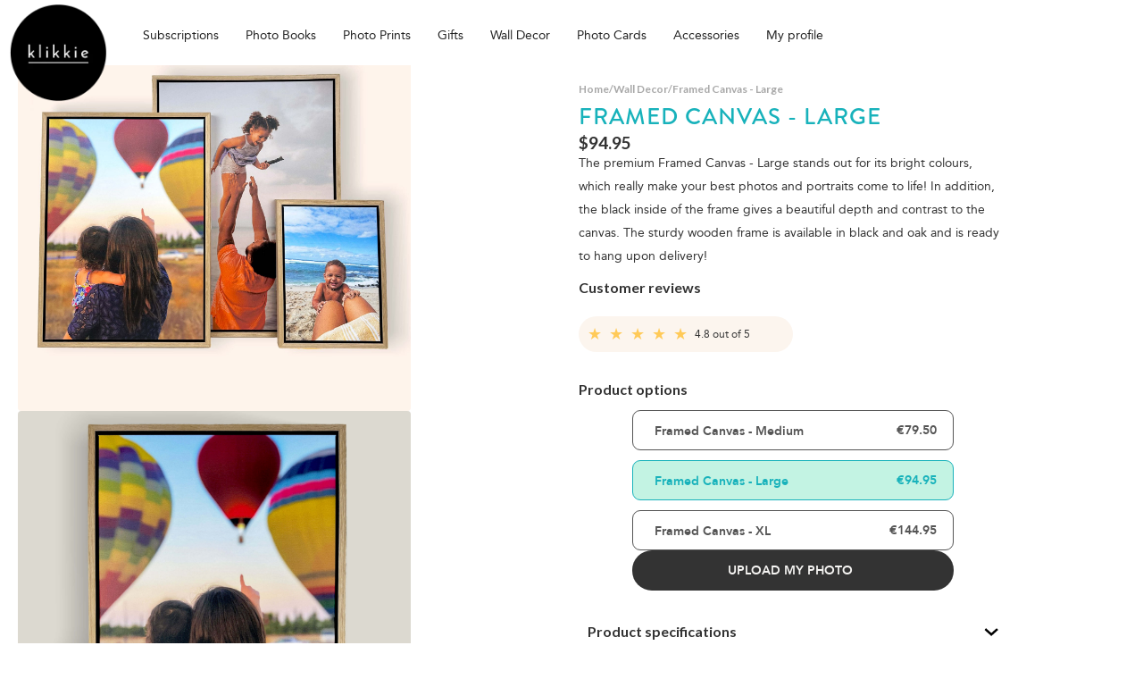

--- FILE ---
content_type: text/html
request_url: https://www.klikkie.com/products/walldecor/framed-canvas-l
body_size: 10268
content:
<!DOCTYPE html><!-- Last Published: Tue Jan 20 2026 16:05:25 GMT+0000 (Coordinated Universal Time) --><html data-wf-domain="www.klikkie.com" data-wf-page="665ee0aadceb4ff860b597d8" data-wf-site="604152e58757471c916851fa" lang="en" data-wf-collection="665ee0aadceb4ff860b597c4" data-wf-item-slug="framed-canvas-l"><head><meta charset="utf-8"/><title>Framed Canvas - Large | klikkie</title><meta content="With a floating border, the Framed Canvas - Large offers a unique look. Of gallery quality and ready to hang. In black, white and light brown." name="description"/><meta content="width=device-width, initial-scale=1" name="viewport"/><link href="https://cdn.prod.website-files.com/604152e58757471c916851fa/css/klikkie-com.webflow.shared.1692b9258.min.css" rel="stylesheet" type="text/css" integrity="sha384-FpK5JY7C7wbw7CVihNtW2bn3VtTwgK1vOiSl0L/bNlFMy9NrrHK/3KshIvgFoBiI" crossorigin="anonymous"/><link href="https://fonts.googleapis.com" rel="preconnect"/><link href="https://fonts.gstatic.com" rel="preconnect" crossorigin="anonymous"/><script src="https://ajax.googleapis.com/ajax/libs/webfont/1.6.26/webfont.js" type="text/javascript"></script><script type="text/javascript">WebFont.load({  google: {    families: ["Lato:100,100italic,300,300italic,400,400italic,700,700italic,900,900italic","Montserrat:100,100italic,200,200italic,300,300italic,400,400italic,500,500italic,600,600italic,700,700italic,800,800italic,900,900italic","Bitter:400,700,400italic","Courgette:regular"]  }});</script><script src="https://use.typekit.net/bid8tdt.js" type="text/javascript"></script><script type="text/javascript">try{Typekit.load();}catch(e){}</script><script type="text/javascript">!function(o,c){var n=c.documentElement,t=" w-mod-";n.className+=t+"js",("ontouchstart"in o||o.DocumentTouch&&c instanceof DocumentTouch)&&(n.className+=t+"touch")}(window,document);</script><link href="https://cdn.prod.website-files.com/604152e58757471c916851fa/60475b8f4d7c3f1b981a9fdc_32x32.png" rel="shortcut icon" type="image/x-icon"/><link href="https://cdn.prod.website-files.com/604152e58757471c916851fa/60475bf23a9930f0f8b40682_256x256.png" rel="apple-touch-icon"/><link href="https://www.klikkie.com/products/walldecor/framed-canvas-l" rel="canonical"/><link rel="preconnect" href="https://yourit.klikkie.com" crossorigin>
<link rel="preconnect" href="https://api.klikkie.com">
<link rel="preconnect" href="https://storage.googleapis.com">
<link rel="dns-prefetch" href="//orders.klikkie.com">
<link rel="dns-prefetch" href="//payments.klikkie.com">

<meta name="p:domain_verify" content="91d249471855fd5a4021153875eb2daf"/>
<meta name="google-site-verification" content="0FLwB17X8kn9Chl6uFjI7WDyBSqCHMVpQ5v3FwXo0OI" />

<link rel="alternate" hreflang="en" href="https://www.klikkie.com">
<link rel="alternate" hreflang="fr" href="https://fr.klikkie.com">
<link rel="alternate" hreflang="de" href="https://de.klikkie.com">
<link rel="alternate" hreflang="nl" href="https://nl.klikkie.com">
<link rel="alternate" hreflang="es" href="https://es.klikkie.com">

<script>
  window.dataLayer = window.dataLayer || [];
  (function(w,d,s,l,i){w[l]=w[l]||[];w[l].push({'gtm.start':
  new Date().getTime(),event:'gtm.js'});var f=d.getElementsByTagName(s)[0],
  j=d.createElement(s),dl=l!='dataLayer'?'&l='+l:'';j.async=true;j.src=
  'https://yourit.klikkie.com/gtm.js?id='+i+dl;f.parentNode.insertBefore(j,f);
  })(window,document,'script','dataLayer','GTM-N745VV5');
</script>

<style>
    /* Loading Spinner for Buttons */
    .loading { position: relative; pointer-events: none; opacity: 0.8; }
    .loading::before {
        position: absolute;
        top: 50%;
        right: 12px;
        margin-top: -9px; /* Centers the spinner vertically */
        border: 2px solid #fff;
        border-top: 2px solid #18b2bb;
        border-radius: 50%;
        width: 18px;
        height: 18px;
        animation: spin 2s linear infinite;
        content: " ";
    }
    @keyframes spin { 0% { transform: rotate(0deg); } 100% { transform: rotate(360deg); } }

    /* Form Validation & Logic */
    input.required { border: 1px solid red !important; }
    .displayNode { display: none !important; }
    .displayBlock { display: block !important; }
    
    /* Prevent horizontal scroll issues */
    html, body { overflow-x: hidden; width: 100%; position: relative; }
</style>
<script type="text/javascript">window.__WEBFLOW_CURRENCY_SETTINGS = {"currencyCode":"USD","symbol":"$","decimal":".","fractionDigits":2,"group":",","template":"{{wf {\"path\":\"symbol\",\"type\":\"PlainText\"} }} {{wf {\"path\":\"amount\",\"type\":\"CommercePrice\"} }} {{wf {\"path\":\"currencyCode\",\"type\":\"PlainText\"} }}","hideDecimalForWholeNumbers":false};</script></head><body><div data-collapse="medium" data-animation="default" data-duration="400" data-w-id="41e18bdf-a579-f5a1-237c-d97fc6dabe9a" data-easing="ease" data-easing2="ease" role="banner" class="navbar w-nav"><div class="full-container nav w-container"><div class="logocirclewrapper"><div class="logocircle"><a href="/" class="w-inline-block"><img src="https://cdn.prod.website-files.com/604152e58757471c916851fa/6528fb70e4171f39a01d54f0_logo.webp" loading="lazy" alt=""/></a></div></div><nav role="navigation" class="nav-menu travel w-nav-menu"><img loading="lazy" src="https://cdn.prod.website-files.com/604152e58757471c916851fa/604152e5875747b20d68522f_klikkie.svg" alt="" class="image-123 mob"/><a id="regular_topnav" href="/subscriptions" class="nav-link-3 w-nav-link">Subscriptions</a><a id="regular_topnav" href="/products/photobooks" class="nav-link-3 w-nav-link">Photo Books</a><a href="/products/photoprints" class="nav-link-3 w-nav-link">Photo Prints</a><a id="gift_topnav" href="/giftcards" class="nav-link-3 w-nav-link">Gifts</a><a id="gift_topnav" href="/products/walldecor" class="nav-link-3 w-nav-link">Wall Decor</a><a id="gift_topnav" href="/photocards/photo-card-m" class="nav-link-3 w-nav-link">Photo Cards</a><a id="gift_topnav" href="/accessories" class="nav-link-3 w-nav-link">Accessories</a><a href="https://app.klikkie.com" class="nav-link-3 mobile-only w-nav-link">Log in</a></nav><div id="miniSwitch" class="minilangswitch"><div class="div-block-35"><a id="nl" href="https://nl.klikkie.com/" class="mini-language-switch w-inline-block"><div>NL</div></a><div>/</div><a id="fr" href="https://fr.klikkie.com/" class="mini-language-switch w-inline-block"><div>FR</div></a></div><div id="cookie-bar" class="div-block-19 cookie-bar"><div class="text-block-10">By using our website you agree to our <a href="https://www.klikkie.co.uk/cookie" class="link-3">cookie policy</a></div><a href="#" class="button-5 close-button w-button">×</a><div class="html-embed-11 w-embed w-script"><script>
  // get the cookie bar element by its id
  var cookieBar = document.getElementById("cookie-bar");

  // set the cookie bar element to be hidden by default
  cookieBar.style.display = "none";

  // add an event listener to check for the cookie bar
  window.addEventListener("load", function() {
    // check if the cookie bar has been displayed before
    var cookieDisplayed = localStorage.getItem("cookieDisplayed");

    // if the cookie bar has not been displayed before, show it
    if (cookieDisplayed === null) {
      cookieBar.style.display = "flex";
    }

    // set a flag in local storage to indicate that the cookie bar has been displayed
    localStorage.setItem("cookieDisplayed", "true");
  });

  // add an event listener to the button that closes the cookie bar
  var closeButton = cookieBar.querySelector(".close-button");
  closeButton.addEventListener("click", function() {
    // hide the cookie bar when the button is clicked
    cookieBar.style.display = "none";
  });
</script></div></div></div><div class="loginmenuwrapper"><a href="https://app.klikkie.com/" target="_blank" class="nav-link-3 travel w-nav-link">My profile</a></div><div class="menu-button w-nav-button"><div data-w-id="4161eb81-a73f-f1f1-a161-0587cef89a66" class="burger-1"><div data-w-id="4161eb81-a73f-f1f1-a161-0587cef89a67" class="b1-bar1"></div><div data-w-id="4161eb81-a73f-f1f1-a161-0587cef89a68" class="b1-bar2"><div class="b1-middle"></div></div><div data-w-id="4161eb81-a73f-f1f1-a161-0587cef89a6a" class="b1-bar3"></div></div></div></div><div class="discountbanner"><div class="text-block-111">the coupon code: <span class="couponfield">[couponCode]</span> has been found</div></div></div><div class="discountbanner-static w-condition-invisible"><div class="text-block-111 w-condition-invisible">get 15% off until SEPTEMBER 19th with code <span class="text-span-13">artFRAME15 </span></div></div><div class="w-layout-vflex detailpagewrapper"><div class="w-layout-vflex detailphotos"><div class="w-dyn-list"><script type="text/x-wf-template" id="wf-template-730efdce-34da-2f4f-eea6-648b8a945706">%3Cdiv%20role%3D%22listitem%22%20class%3D%22collection-item-4%20w-dyn-item%20w-dyn-repeater-item%22%3E%3Ca%20href%3D%22%23%22%20class%3D%22lightbox-link%20w-inline-block%20w-lightbox%22%3E%3Cimg%20src%3D%22https%3A%2F%2Fcdn.prod.website-files.com%2F6050965d493d09719a187a64%2F66b1f896a5bb3d8ed0e38b0d_1.jpg%22%20loading%3D%22lazy%22%20alt%3D%22%22%20sizes%3D%22100vw%22%20srcset%3D%22https%3A%2F%2Fcdn.prod.website-files.com%2F6050965d493d09719a187a64%2F66b1f896a5bb3d8ed0e38b0d_1-p-500.jpg%20500w%2C%20https%3A%2F%2Fcdn.prod.website-files.com%2F6050965d493d09719a187a64%2F66b1f896a5bb3d8ed0e38b0d_1-p-800.jpg%20800w%2C%20https%3A%2F%2Fcdn.prod.website-files.com%2F6050965d493d09719a187a64%2F66b1f896a5bb3d8ed0e38b0d_1-p-1080.jpg%201080w%2C%20https%3A%2F%2Fcdn.prod.website-files.com%2F6050965d493d09719a187a64%2F66b1f896a5bb3d8ed0e38b0d_1-p-1600.jpg%201600w%2C%20https%3A%2F%2Fcdn.prod.website-files.com%2F6050965d493d09719a187a64%2F66b1f896a5bb3d8ed0e38b0d_1-p-2000.jpg%202000w%2C%20https%3A%2F%2Fcdn.prod.website-files.com%2F6050965d493d09719a187a64%2F66b1f896a5bb3d8ed0e38b0d_1.jpg%202772w%22%20class%3D%22detailimage%22%2F%3E%3Cscript%20type%3D%22application%2Fjson%22%20class%3D%22w-json%22%3E%7B%0A%20%20%22items%22%3A%20%5B%0A%20%20%20%20%7B%0A%20%20%20%20%20%20%22url%22%3A%20%22https%3A%2F%2Fcdn.prod.website-files.com%2F6050965d493d09719a187a64%2F66b1f896a5bb3d8ed0e38b0d_1.jpg%22%2C%0A%20%20%20%20%20%20%22type%22%3A%20%22image%22%0A%20%20%20%20%7D%0A%20%20%5D%2C%0A%20%20%22group%22%3A%20%22%22%0A%7D%3C%2Fscript%3E%3C%2Fa%3E%3C%2Fdiv%3E</script><div role="list" class="mullti-images overflow-y-hidden w-dyn-items"><div role="listitem" class="collection-item-4 w-dyn-item w-dyn-repeater-item"><a href="#" class="lightbox-link w-inline-block w-lightbox"><img src="https://cdn.prod.website-files.com/6050965d493d09719a187a64/66b1f896a5bb3d8ed0e38b0d_1.jpg" loading="lazy" alt="" sizes="100vw" srcset="https://cdn.prod.website-files.com/6050965d493d09719a187a64/66b1f896a5bb3d8ed0e38b0d_1-p-500.jpg 500w, https://cdn.prod.website-files.com/6050965d493d09719a187a64/66b1f896a5bb3d8ed0e38b0d_1-p-800.jpg 800w, https://cdn.prod.website-files.com/6050965d493d09719a187a64/66b1f896a5bb3d8ed0e38b0d_1-p-1080.jpg 1080w, https://cdn.prod.website-files.com/6050965d493d09719a187a64/66b1f896a5bb3d8ed0e38b0d_1-p-1600.jpg 1600w, https://cdn.prod.website-files.com/6050965d493d09719a187a64/66b1f896a5bb3d8ed0e38b0d_1-p-2000.jpg 2000w, https://cdn.prod.website-files.com/6050965d493d09719a187a64/66b1f896a5bb3d8ed0e38b0d_1.jpg 2772w" class="detailimage"/><script type="application/json" class="w-json">{
  "items": [
    {
      "url": "https://cdn.prod.website-files.com/6050965d493d09719a187a64/66b1f896a5bb3d8ed0e38b0d_1.jpg",
      "type": "image"
    }
  ],
  "group": ""
}</script></a></div><div role="listitem" class="collection-item-4 w-dyn-item w-dyn-repeater-item"><a href="#" class="lightbox-link w-inline-block w-lightbox"><img src="https://cdn.prod.website-files.com/6050965d493d09719a187a64/66b359fd940cedaa802c7a2f_IMG_3640.jpg" loading="lazy" alt="" class="detailimage"/><script type="application/json" class="w-json">{
  "items": [
    {
      "url": "https://cdn.prod.website-files.com/6050965d493d09719a187a64/66b359fd940cedaa802c7a2f_IMG_3640.jpg",
      "type": "image"
    }
  ],
  "group": ""
}</script></a></div><div role="listitem" class="collection-item-4 w-dyn-item w-dyn-repeater-item"><a href="#" class="lightbox-link w-inline-block w-lightbox"><img src="https://cdn.prod.website-files.com/6050965d493d09719a187a64/66953625b96a158a7023575f_Canvas4.png" loading="lazy" alt="" sizes="100vw" srcset="https://cdn.prod.website-files.com/6050965d493d09719a187a64/66953625b96a158a7023575f_Canvas4-p-500.png 500w, https://cdn.prod.website-files.com/6050965d493d09719a187a64/66953625b96a158a7023575f_Canvas4-p-800.png 800w, https://cdn.prod.website-files.com/6050965d493d09719a187a64/66953625b96a158a7023575f_Canvas4.png 1000w" class="detailimage"/><script type="application/json" class="w-json">{
  "items": [
    {
      "url": "https://cdn.prod.website-files.com/6050965d493d09719a187a64/66953625b96a158a7023575f_Canvas4.png",
      "type": "image"
    }
  ],
  "group": ""
}</script></a></div><div role="listitem" class="collection-item-4 w-dyn-item w-dyn-repeater-item"><a href="#" class="lightbox-link w-inline-block w-lightbox"><img src="https://cdn.prod.website-files.com/6050965d493d09719a187a64/66953642aa47da4a400215e6_IMG_0185.png" loading="lazy" alt="" class="detailimage"/><script type="application/json" class="w-json">{
  "items": [
    {
      "url": "https://cdn.prod.website-files.com/6050965d493d09719a187a64/66953642aa47da4a400215e6_IMG_0185.png",
      "type": "image"
    }
  ],
  "group": ""
}</script></a></div></div><div class="w-dyn-hide w-dyn-empty"><div>No items found.</div></div></div></div><div class="detailpage"><div class="w-layout-vflex crumblepath"><a href="/" class="crumble-link">Home</a><div>/</div><a href="/products/walldecor" class="crumble-link">wall decor</a><div>/</div><div class="text-block-129">Framed Canvas - Large</div></div><h1 class="heading-59">Framed Canvas - Large</h1><div class="w-layout-vflex flex-block-6"><div class="w-layout-vflex flex-block-3"><div data-type="price" data-sku="714" data-currency="true" class="text-block-128 w-condition-invisible">From</div><div data-type="price" data-sku="714" data-currency="true" class="text-block-128 smartprice">94.95</div></div></div><div class="w-richtext"><p>The premium Framed Canvas - Large stands out for its bright colours, which really make your best photos and portraits come to life! In addition, the black inside of the frame gives a beautiful depth and contrast to the canvas. The sturdy wooden frame is available in black and oak and is ready to hang upon delivery!</p></div><div class="product-options-wrapper"><h4 class="heading-56">Customer reviews</h4><div class="w-layout-hflex flex-block-16"><p class="paragraph-17">★★★★★</p><div class="w-layout-hflex"><p class="paragraph-18">4.8</p><p class="paragraph-18"> out of 5</p></div></div><h4 class="heading-56">Product options</h4><div><div class="collection-list-wrapper-12 w-dyn-list"><div role="list" class="w-dyn-items"><div sku="701" role="listitem" class="product-options-item w-dyn-item"><div class="div-block-172"><a href="/products/walldecor/framed-photo-m" class="link-block-8 activeprodcut w-inline-block"><div class="div-block-175"><div class="product-option-name">Framed Photos - Medium</div></div><div class="div-block-174"><div data-type="price" data-sku="{{ sku }}" data-currency="true" class="text-block-142">€</div><div data-type="discountAbsolute" data-sku="{{ sku }}" data-currency="true" class="text-block-142">49.95</div></div></a></div></div><div sku="713" role="listitem" class="product-options-item w-dyn-item"><div class="div-block-172"><a href="/products/walldecor/framed-canvas-m" class="link-block-8 activeprodcut w-inline-block"><div class="div-block-175"><div class="product-option-name">Framed Canvas - Medium</div></div><div class="div-block-174"><div data-type="price" data-sku="{{ sku }}" data-currency="true" class="text-block-142">€</div><div data-type="discountAbsolute" data-sku="{{ sku }}" data-currency="true" class="text-block-142">79.50</div></div></a></div></div><div sku="702" role="listitem" class="product-options-item w-dyn-item"><div class="div-block-172"><a href="/products/walldecor/framed-photo-l" class="link-block-8 activeprodcut w-inline-block"><div class="div-block-175"><div class="product-option-name">Framed Photo - Large</div></div><div class="div-block-174"><div data-type="price" data-sku="{{ sku }}" data-currency="true" class="text-block-142">€</div><div data-type="discountAbsolute" data-sku="{{ sku }}" data-currency="true" class="text-block-142">89.95</div></div></a></div></div><div sku="714" role="listitem" class="product-options-item w-dyn-item"><div class="div-block-172"><a href="/products/walldecor/framed-canvas-l" aria-current="page" class="link-block-8 activeprodcut w-inline-block w--current"><div class="div-block-175"><div class="product-option-name">Framed Canvas - Large</div></div><div class="div-block-174"><div data-type="price" data-sku="{{ sku }}" data-currency="true" class="text-block-142">€</div><div data-type="discountAbsolute" data-sku="{{ sku }}" data-currency="true" class="text-block-142">94.95</div></div></a></div></div><div sku="703" role="listitem" class="product-options-item w-dyn-item"><div class="div-block-172"><a href="/products/walldecor/framed-photo-xl" class="link-block-8 activeprodcut w-inline-block"><div class="div-block-175"><div class="product-option-name">Framed Photo - XL</div></div><div class="div-block-174"><div data-type="price" data-sku="{{ sku }}" data-currency="true" class="text-block-142">€</div><div data-type="discountAbsolute" data-sku="{{ sku }}" data-currency="true" class="text-block-142">119.50</div></div></a></div></div><div sku="715" role="listitem" class="product-options-item w-dyn-item"><div class="div-block-172"><a href="/products/walldecor/framed-canvas-xl" class="link-block-8 activeprodcut w-inline-block"><div class="div-block-175"><div class="product-option-name">Framed Canvas - XL</div></div><div class="div-block-174"><div data-type="price" data-sku="{{ sku }}" data-currency="true" class="text-block-142">€</div><div data-type="discountAbsolute" data-sku="{{ sku }}" data-currency="true" class="text-block-142">144.95</div></div></a></div></div></div></div></div></div><div class="buttonpdp"><a href="https://app.klikkie.com/_/photo-editor?sku=714" class="link-block-buy-btn w-inline-block"><div class="text-block-143">UPLOAD MY PHOTO</div></a></div><div class="buttonpdp w-condition-invisible"><a href="https://app.klikkie.com/_/photo-editor?sku=714" class="link-block-buy-btn w-inline-block"><div class="text-block-143">CREATE NOW</div></a></div><div class="buy-btn"><a link="https://app.klikkie.com/_/photo-editor?sku=714" href="https://app.klikkie.com/_/photo-editor?sku=714" class="link-buy-btn-redirect w-inline-block"><div class="text-block-143">UPLOAD MY PHOTO</div></a></div><div class="buy-btn"><a link="https://app.klikkie.com/_/photo-editor?sku=714" href="https://app.klikkie.com/_/photo-editor?sku=714" class="link-buy-btn-redirect w-inline-block w-condition-invisible"><div class="text-block-143">ADD TO CART</div></a></div><div class="w-layout-vflex details"><div class="detailtextblock"><div data-w-id="3ede1cf8-13c7-a052-afce-e5a4d7c0f7d4" class="pulldowntitle"><h4 class="heading-56">Product specifications</h4><img src="https://cdn.prod.website-files.com/604152e58757471c916851fa/6613a5e53aeb414ff151f2bd_arrowdown.svg" loading="lazy" alt="" class="image-105"/></div><div class="pulldowncontent"><div class="rich-text-block">Enjoy our Framed Canvas - Large: a stylish decor piece of 42 x 59.4 cm, with a high quality fotoprint and lively colours.</div><div class="div-block-152"><div class="specdetail"><img src="https://cdn.prod.website-files.com/6050965d493d09719a187a64/6614f756834b45ac7cc825a8_border.svg" loading="lazy" alt="" class="image-111"/><div class="flex-block"><div class="text-block-132">Exceptional frame</div><div class="rich-text-block">Ready to hang</div></div></div></div><div class="div-block-152"><div class="specdetail"><img src="https://cdn.prod.website-files.com/6050965d493d09719a187a64/6613e4f493eca886ecd48834_Frame%20313.svg" loading="lazy" alt="" class="image-111"/><div class="flex-block"><div class="text-block-132">42 x 59.4 cm</div><div class="rich-text-block">16.5&quot; x 23.4&quot;</div></div></div></div><div class="div-block-152"><div class="specdetail"><img src="https://cdn.prod.website-files.com/6050965d493d09719a187a64/6614f71756068900c7d2458b_Vector.svg" loading="lazy" alt="" class="image-111"/><div class="flex-block"><div class="text-block-132">Museum-quality</div><div class="rich-text-block">Amazing high quality</div></div></div></div><div class="div-block-152"><div class="specdetail"><img src="https://cdn.prod.website-files.com/6050965d493d09719a187a64/6614ef34047334dc8477f06f_layers.svg" loading="lazy" alt="" class="image-111"/><div class="flex-block"><div class="text-block-132">Choose different colours</div><div class="rich-text-block">Available in black, white, and light brown</div></div></div></div></div></div><div class="detailtextblock"><div data-w-id="29534134-9976-9e71-0b7f-3ea3f7c77f51" class="pulldowntitle"><h4 class="heading-56">Shipping</h4><img src="https://cdn.prod.website-files.com/604152e58757471c916851fa/6613a5e53aeb414ff151f2bd_arrowdown.svg" loading="lazy" alt="" class="image-105"/></div><div class="pulldowncontent"><div>Delivery throughout Europe for €7.95. Our delivery times are estimates in working days from the day you order.
In the Netherlands and Belgium shipping will take 4-7 business days. In France shipping will take 6-9 business days. In other countries shipping can take up to 10 business days.</div></div></div><div class="detailtextblock"><div data-w-id="4d684516-3ef4-6947-a325-8bda0605587b" class="pulldowntitle"><h4 class="heading-56">Pricing</h4><img src="https://cdn.prod.website-files.com/604152e58757471c916851fa/6613a5e53aeb414ff151f2bd_arrowdown.svg" loading="lazy" alt="" class="image-105"/></div><div class="pulldowncontent"><div>Depending on the size, our Canvas Frames are prized are prized as follows: the Medium-format (€ 79.50), the Large-format (€ 94.95) and the XL-format (€ 144.95).</div></div></div><div class="detailtextblock"><div data-w-id="e2fe33d6-5003-bbb8-37ba-2581be7802ed" class="pulldowntitle"><h4 class="heading-56">Extra details</h4><img src="https://cdn.prod.website-files.com/604152e58757471c916851fa/6613a5e53aeb414ff151f2bd_arrowdown.svg" loading="lazy" alt="" class="image-105"/></div><div class="pulldowncontent"><div>Our framed Wall Decor is available in different shapes and sizes. They make perfect gifts for friends and family!</div></div></div></div></div></div><div fs-cc-display="block" fs-cc="banner" class="cookiebannercomponent"><div class="div-block-169"><div class="fs-cc-styles"><div class="fs-cc-default_maxwidth"></div><div class="fs-cc-default_background"></div><div class="fs-cc-default_padding"></div><div class="fs-cc-default_radius"></div><div class="fs-cc-default_border"></div><div class="fs-cc-default_hide-all"></div></div><div class="fs-cc-banner_modal fs-cc-default_radius fs-cc-default_border fs-cc-default_maxwidth fs-cc-default_background"><div class="fs-cc-modal_wrapper fs-cc-default_padding"><div class="fs-cc-modal_title">Cookie Preferences</div><div class="fs-cc-modal_description">By clicking “Accept All”, you agree to the storing of cookies on your device to enhance site navigation, analyze site usage and assist in our marketing efforts as outlined in our <a href="/privacy" target="_blank" class="fs-cc-modal_link">privacy policy</a>.</div><div class="fs-cc-modal_prefs w-form"><form id="ck-form" name="wf-form-ck-form" data-name="ck-form" method="get" class="fs-cc-prefs_wrapper" data-wf-page-id="665ee0aadceb4ff860b597d8" data-wf-element-id="b15171ee-c71a-7714-6bf2-d85ca5f49b20"><div class="fs-cc-prefs_option"><div class="fs-cc-prefs_checkbox w-clearfix"><div class="fs-cc-prefs_checkbox-toggle is-required"></div><div class="fs-cc-prefs_checkbox-label">Strictly Necessary (Always Active)</div></div><div class="fs-cc-prefs_description">Cookies required to enable basic website functionality.</div></div><div class="fs-cc-prefs_option"><label class="w-checkbox fs-cc-prefs_checkbox w-clearfix"><div class="w-checkbox-input w-checkbox-input--inputType-custom fs-cc-prefs_checkbox-toggle"></div><input type="checkbox" id="fs__analytics" name="Fs-Analytics" data-name="Fs Analytics" fs-cc-checkbox="analytics" style="opacity:0;position:absolute;z-index:-1"/><span for="Fs-Analytics" class="fs-cc-prefs_checkbox-label w-form-label">Analytics<br/></span></label><div class="fs-cc-prefs_description">Cookies helping us understand how this website performs, how visitors interact with the site, and whether there may be technical issues.</div></div><div class="fs-cc-prefs_option"><label class="w-checkbox fs-cc-prefs_checkbox w-clearfix"><div class="w-checkbox-input w-checkbox-input--inputType-custom fs-cc-prefs_checkbox-toggle"></div><input type="checkbox" id="fs__marketing" name="Fs-Marketing" data-name="Fs Marketing" fs-cc-checkbox="marketing" style="opacity:0;position:absolute;z-index:-1"/><span for="Fs-Marketing" class="fs-cc-prefs_checkbox-label w-form-label">Marketing</span></label><div class="fs-cc-prefs_description">Cookies used to deliver advertising that is more relevant to you and your interests.</div></div><div class="fs-cc-prefs_option"><label class="w-checkbox fs-cc-prefs_checkbox w-clearfix"><div class="w-checkbox-input w-checkbox-input--inputType-custom fs-cc-prefs_checkbox-toggle"></div><input type="checkbox" id="fs__personalization" name="Fs-Personalization" data-name="Fs Personalization" fs-cc-checkbox="personalization" style="opacity:0;position:absolute;z-index:-1"/><span for="Fs-Personalization" class="fs-cc-prefs_checkbox-label w-form-label">Personalization<br/></span></label><div class="fs-cc-prefs_description">Cookies allowing the website to remember choices you make (such as your user name, language, or the region you are in).</div></div></form><div class="fs-cc-default_hide-all w-form-done"></div><div class="fs-cc-default_hide-all w-form-fail"></div></div></div><div class="fs-cc-modal_buttons fs-cc-default_padding fs-cc-default_radius fs-cc-default_background"><div class="fs-button-line-wrap fs-cc-default_padding"><div class="fs-cc-hl fs-cc-default_border"></div></div><a data-w-id="b15171ee-c71a-7714-6bf2-d85ca5f49b44" href="#" class="fs-cc-button fs-cc-is-secondary w-inline-block"><div class="fs-cc-button_text">Customize</div></a><a fs-cc="submit" href="#" class="fs-cc-button fs-cc-is-secondary fs-cc-default_hide-all w-inline-block"><div class="fs-cc-button_text">Save</div></a><div class="fs-cc-button_actions"><a fs-cc="deny" href="#" class="fs-cc-button-decline w-inline-block"><div class="fs-cc-button_text">Decline All</div></a><a id="cookie-banner-confirmation" fs-cc="allow" href="#" class="fs-cc-button w-inline-block"><div class="fs-cc-button_text">Accept All</div></a></div></div></div></div></div><div class="section-12"><div class="div-block-192"></div><div class="full-container"><div class="_800-wrapper w-container"><h2 class="title">Why <strong>klikkie?</strong><br/></h2><p class="main-paragraph-2">klikkie is a photo print boutique that brings your memories to life. We carefully curate a beautiful selection of premium photo products from the world&#x27;s top producers. This way, you can enjoy the best options without having an overwhelming number of choices. <br/><br/>klikkie stands for lifelike colours, top-notch quality, and convenience. Whether you&#x27;re looking for photo prints, photo books, wall decor or photo cards, klikkie is here to help you preserve your special moments beautifully. </p></div></div></div><div class="section no-bottom-padding topborder softcolor travel new"><div class="full-container travel"><div class="w-layout-grid footer-grid"><div class="footer-card"><div class="footer-header">General</div><a href="/subscriptions/plans" class="footer-link">Subscriptions</a><a href="/how-it-works" class="footer-link">How it works</a><a href="/redeem/code" class="footer-link">Activate a voucher</a><a href="/giftcards" class="footer-link">Gifts</a><a href="/products/photobooks" class="footer-link">Photo books</a><a href="/starterset" class="footer-link">Starter set</a><a href="https://app.klikkie.com" target="_blank" class="footer-link">Log in</a></div><div class="footer-card"><div class="footer-header">Inspiration</div><a href="/scrapbooking" class="footer-link">Scrapbooking</a><a href="/baby-journal" class="footer-link">Baby album</a><a href="/childrens-album" class="footer-link">Kids album</a><a href="/maternity-gift" class="footer-link">Maternity gift</a><a href="/pregnancyplus/start" class="footer-link">Pregnancy subscription</a><a href="/corporate-gift" target="_blank" class="footer-link">Corporate gift</a></div><div class="footer-card"><div class="footer-header">About us</div><a href="/about-us" class="footer-link">Our story</a><a href="/vacatures" class="footer-link">Vacancies</a><a href="#" class="footer-link"></a><a rel="nofollow" href="/privacy" class="footer-link">Privacy</a><a rel="nofollow" href="/terms-conditions" class="footer-link">Conditions</a><a href="/partnership" class="footer-link">Partnership</a><a href="/press" class="footer-link">Press</a></div><div class="footer-card travel"><div class="footer-header">Contact<br/></div><a href="/faq" class="footer-link">FAQ + contact</a><a href="#" class="footer-link">klikkie<br/>Herengracht 577<br/>1017CD Amsterdam<br/>The Netherlands</a><a href="http://hello@klikkie.com" class="footer-link">hello@klikkie.com</a></div><div class="footer-card"><div class="footer-header-2">Follow us<br/></div><div class="w-layout-blockcontainer container-8 w-container"><a href="https://www.tiktok.com/@klikkieapp" target="_blank" class="link-block-9 tiktok w-inline-block"><img width="30" alt="" src="https://cdn.prod.website-files.com/604152e58757471c916851fa/670fb2f0875bfafd1d2937e0_socials_tiktok_icon.webp" loading="lazy" class="image-116 custom-icon"/><div class="footer-link with-logo-items">@klikkieapp</div></a><a href="https://www.instagram.com/klikkieapp/" target="_blank" class="link-block-9 instagram w-inline-block"><img width="30" loading="lazy" alt="" src="https://cdn.prod.website-files.com/604152e58757471c916851fa/670fb2f0875bfafd1d2937cc_socials_instagram_icon.webp" class="image-116 tint custom-icon"/><div class="footer-link with-logo-items">@klikkieapp</div></a><a href="https://pinterest.com/klikkie/" target="_blank" class="link-block-9 instagram w-inline-block"><img width="31" loading="lazy" alt="" src="https://cdn.prod.website-files.com/604152e58757471c916851fa/670fb2f0875bfafd1d2937e8_iconoir_pinterest.webp" class="image-116 tint custom-icon"/><div class="footer-link with-logo-items">klikkie</div></a><a href="https://www.facebook.com/Klikkie/" target="_blank" class="link-block-9 facebook w-inline-block"><img width="28" loading="lazy" alt="" src="https://cdn.prod.website-files.com/604152e58757471c916851fa/670fb2ef875bfafd1d2937ae_socials_facebook_icon.webp" class="image-116 custom-icon"/><div class="footer-link with-logo-items">klikkie</div></a></div></div></div></div><div class="languagedrop"></div><div class="footer"><div class="section clean div-block-220"><div class="div-block-31"><div class="paymentmethods"><img src="https://cdn.prod.website-files.com/604152e58757471c916851fa/604152e5875747202768523f_ideal.webp" loading="lazy" alt="iDeal logo" class="payments nl-only"/><img src="https://cdn.prod.website-files.com/604152e58757471c916851fa/648040ec6410b57715f9cee1_Apple_Pay_Mark_RGB_041619.svg" loading="lazy" alt="" class="payments"/><img src="https://cdn.prod.website-files.com/604152e58757471c916851fa/604152e587574721ca685243_paypal.webp" loading="lazy" alt="" class="payments"/><img src="https://cdn.prod.website-files.com/604152e58757471c916851fa/62b1b2145a09193174838e87_bancontact.webp" loading="lazy" alt="" class="payments be-only"/><img src="https://cdn.prod.website-files.com/604152e58757471c916851fa/604152e5875747a972685241_visa.webp" loading="lazy" alt="" class="payments en-only"/><img src="https://cdn.prod.website-files.com/604152e58757471c916851fa/604152e5875747519d685240_ms.webp" loading="lazy" alt="" class="payments"/><img src="https://cdn.prod.website-files.com/604152e58757471c916851fa/62b1b2275a5cea7d85ac05f7_cb.webp" loading="lazy" alt="" class="payments fr-only"/><img src="https://cdn.prod.website-files.com/604152e58757471c916851fa/604152e58757473fca685242_amex.webp" loading="lazy" alt="" class="payments"/></div><div class="footertext">© 2025 klikkie b.v<br/></div><div class="languagedrop"></div></div></div></div><div fs-cc-display="block" fs-cc="banner" class="cookiebannercomponent"><div class="div-block-169"><div class="fs-cc-styles"><div class="fs-cc-default_maxwidth"></div><div class="fs-cc-default_background"></div><div class="fs-cc-default_padding"></div><div class="fs-cc-default_radius"></div><div class="fs-cc-default_border"></div><div class="fs-cc-default_hide-all"></div></div><div class="fs-cc-banner_modal fs-cc-default_radius fs-cc-default_border fs-cc-default_maxwidth fs-cc-default_background"><div class="fs-cc-modal_wrapper fs-cc-default_padding"><div class="fs-cc-modal_title">Cookie Preferences</div><div class="fs-cc-modal_description">By clicking “Accept All”, you agree to the storing of cookies on your device to enhance site navigation, analyze site usage and assist in our marketing efforts as outlined in our <a href="/privacy" target="_blank" class="fs-cc-modal_link">privacy policy</a>.</div><div class="fs-cc-modal_prefs w-form"><form id="ck-form" name="wf-form-ck-form" data-name="ck-form" method="get" class="fs-cc-prefs_wrapper" data-wf-page-id="665ee0aadceb4ff860b597d8" data-wf-element-id="b15171ee-c71a-7714-6bf2-d85ca5f49b20"><div class="fs-cc-prefs_option"><div class="fs-cc-prefs_checkbox w-clearfix"><div class="fs-cc-prefs_checkbox-toggle is-required"></div><div class="fs-cc-prefs_checkbox-label">Strictly Necessary (Always Active)</div></div><div class="fs-cc-prefs_description">Cookies required to enable basic website functionality.</div></div><div class="fs-cc-prefs_option"><label class="w-checkbox fs-cc-prefs_checkbox w-clearfix"><div class="w-checkbox-input w-checkbox-input--inputType-custom fs-cc-prefs_checkbox-toggle"></div><input type="checkbox" id="fs__analytics" name="Fs-Analytics" data-name="Fs Analytics" fs-cc-checkbox="analytics" style="opacity:0;position:absolute;z-index:-1"/><span for="Fs-Analytics" class="fs-cc-prefs_checkbox-label w-form-label">Analytics<br/></span></label><div class="fs-cc-prefs_description">Cookies helping us understand how this website performs, how visitors interact with the site, and whether there may be technical issues.</div></div><div class="fs-cc-prefs_option"><label class="w-checkbox fs-cc-prefs_checkbox w-clearfix"><div class="w-checkbox-input w-checkbox-input--inputType-custom fs-cc-prefs_checkbox-toggle"></div><input type="checkbox" id="fs__marketing" name="Fs-Marketing" data-name="Fs Marketing" fs-cc-checkbox="marketing" style="opacity:0;position:absolute;z-index:-1"/><span for="Fs-Marketing" class="fs-cc-prefs_checkbox-label w-form-label">Marketing</span></label><div class="fs-cc-prefs_description">Cookies used to deliver advertising that is more relevant to you and your interests.</div></div><div class="fs-cc-prefs_option"><label class="w-checkbox fs-cc-prefs_checkbox w-clearfix"><div class="w-checkbox-input w-checkbox-input--inputType-custom fs-cc-prefs_checkbox-toggle"></div><input type="checkbox" id="fs__personalization" name="Fs-Personalization" data-name="Fs Personalization" fs-cc-checkbox="personalization" style="opacity:0;position:absolute;z-index:-1"/><span for="Fs-Personalization" class="fs-cc-prefs_checkbox-label w-form-label">Personalization<br/></span></label><div class="fs-cc-prefs_description">Cookies allowing the website to remember choices you make (such as your user name, language, or the region you are in).</div></div></form><div class="fs-cc-default_hide-all w-form-done"></div><div class="fs-cc-default_hide-all w-form-fail"></div></div></div><div class="fs-cc-modal_buttons fs-cc-default_padding fs-cc-default_radius fs-cc-default_background"><div class="fs-button-line-wrap fs-cc-default_padding"><div class="fs-cc-hl fs-cc-default_border"></div></div><a data-w-id="b15171ee-c71a-7714-6bf2-d85ca5f49b44" href="#" class="fs-cc-button fs-cc-is-secondary w-inline-block"><div class="fs-cc-button_text">Customize</div></a><a fs-cc="submit" href="#" class="fs-cc-button fs-cc-is-secondary fs-cc-default_hide-all w-inline-block"><div class="fs-cc-button_text">Save</div></a><div class="fs-cc-button_actions"><a fs-cc="deny" href="#" class="fs-cc-button-decline w-inline-block"><div class="fs-cc-button_text">Decline All</div></a><a id="cookie-banner-confirmation" fs-cc="allow" href="#" class="fs-cc-button w-inline-block"><div class="fs-cc-button_text">Accept All</div></a></div></div></div></div></div></div><div class="w-embed w-script"><script>
  var noindex = false
  if (noindex === true || noindex === "true") {
    var meta = document.createElement('meta');
    meta.name = "robots";
    meta.content = "noindex, nofollow";
    document.head.appendChild(meta);
  }
</script></div><script src="https://d3e54v103j8qbb.cloudfront.net/js/jquery-3.5.1.min.dc5e7f18c8.js?site=604152e58757471c916851fa" type="text/javascript" integrity="sha256-9/aliU8dGd2tb6OSsuzixeV4y/faTqgFtohetphbbj0=" crossorigin="anonymous"></script><script src="https://cdn.prod.website-files.com/604152e58757471c916851fa/js/webflow.schunk.e0c428ff9737f919.js" type="text/javascript" integrity="sha384-ar82P9eriV3WGOD8Lkag3kPxxkFE9GSaSPalaC0MRlR/5aACGoFQNfyqt0dNuYvt" crossorigin="anonymous"></script><script src="https://cdn.prod.website-files.com/604152e58757471c916851fa/js/webflow.schunk.16c35bf1b57d47f1.js" type="text/javascript" integrity="sha384-nHUpjCZvxfOi8CjvjKlW3Gd9OjL3c0TjHwzmZqDeLkjYCa7ESjD3vWyFuQubm93f" crossorigin="anonymous"></script><script src="https://cdn.prod.website-files.com/604152e58757471c916851fa/js/webflow.228a8c81.4b727f95788b4f7d.js" type="text/javascript" integrity="sha384-J61DRwV0KG/Vi7/3v0zrpIKMr8jpUWpP2iVBm0TtIVzqllV+7K/aIR6Vz04rgAUm" crossorigin="anonymous"></script><script>
(function() {
    // KLIKKIE JS VERSION - Centralized here
    const VERSION = '3.46.3';

    const getScriptSrc = () => {
        const queryParams = new URLSearchParams(window.location.search);
        const envParam = queryParams.get('env');
        const localEnv = JSON.parse(window.localStorage.getItem('env'))?.env;
        const environment = envParam || localEnv || 'production';

        switch (environment) {
            case 'local':
            case 'localProd':
                return `https://lenore-dipterous-conductively.ngrok-free.dev/klikkie.js`;
            case 'dev':
                return `https://storage.googleapis.com/klikkie-public-assets-dev/funnel/klikkie.js?t=${Date.now()}`;
            default:
                return `https://storage.googleapis.com/klikkie-public-assets-prod/funnel/${VERSION}/klikkie-${VERSION}.js.gz?v=1`;
        }
    };

    // Initialize main script
    const scriptElement = document.createElement('script');
    scriptElement.src = getScriptSrc();
    // Use 'defer' to ensure it executes only after the HTML is parsed
    scriptElement.defer = true; 
    document.body.appendChild(scriptElement);
})();
</script>

<script async src="https://cdn.jsdelivr.net/npm/@finsweet/cookie-consent@1/fs-cc.js" fs-cc-mode="opt-in"></script>
<script async src="https://cdn.jsdelivr.net/gh/digital-sparks/cookie-consent-boost@1/dist/index.js"></script>

<script defer src="https://cdn.weglot.com/weglot.min.js"></script>
<script>
  document.addEventListener('DOMContentLoaded', function() {
    if (typeof Weglot !== 'undefined') {
      Weglot.initialize({
        api_key: 'wg_c246b437937f197561f250ca0db87a6d1',
        translate_iframes: ['[title="FAQ"]']
      });
    }
  });
</script></body></html>

--- FILE ---
content_type: text/css
request_url: https://cdn.prod.website-files.com/604152e58757471c916851fa/css/klikkie-com.webflow.shared.1692b9258.min.css
body_size: 67770
content:
html{-webkit-text-size-adjust:100%;-ms-text-size-adjust:100%;font-family:sans-serif}body{margin:0}article,aside,details,figcaption,figure,footer,header,hgroup,main,menu,nav,section,summary{display:block}audio,canvas,progress,video{vertical-align:baseline;display:inline-block}audio:not([controls]){height:0;display:none}[hidden],template{display:none}a{background-color:#0000}a:active,a:hover{outline:0}abbr[title]{border-bottom:1px dotted}b,strong{font-weight:700}dfn{font-style:italic}h1{margin:.67em 0;font-size:2em}mark{color:#000;background:#ff0}small{font-size:80%}sub,sup{vertical-align:baseline;font-size:75%;line-height:0;position:relative}sup{top:-.5em}sub{bottom:-.25em}img{border:0}svg:not(:root){overflow:hidden}hr{box-sizing:content-box;height:0}pre{overflow:auto}code,kbd,pre,samp{font-family:monospace;font-size:1em}button,input,optgroup,select,textarea{color:inherit;font:inherit;margin:0}button{overflow:visible}button,select{text-transform:none}button,html input[type=button],input[type=reset]{-webkit-appearance:button;cursor:pointer}button[disabled],html input[disabled]{cursor:default}button::-moz-focus-inner,input::-moz-focus-inner{border:0;padding:0}input{line-height:normal}input[type=checkbox],input[type=radio]{box-sizing:border-box;padding:0}input[type=number]::-webkit-inner-spin-button,input[type=number]::-webkit-outer-spin-button{height:auto}input[type=search]{-webkit-appearance:none}input[type=search]::-webkit-search-cancel-button,input[type=search]::-webkit-search-decoration{-webkit-appearance:none}legend{border:0;padding:0}textarea{overflow:auto}optgroup{font-weight:700}table{border-collapse:collapse;border-spacing:0}td,th{padding:0}@font-face{font-family:webflow-icons;src:url([data-uri])format("truetype");font-weight:400;font-style:normal}[class^=w-icon-],[class*=\ w-icon-]{speak:none;font-variant:normal;text-transform:none;-webkit-font-smoothing:antialiased;-moz-osx-font-smoothing:grayscale;font-style:normal;font-weight:400;line-height:1;font-family:webflow-icons!important}.w-icon-slider-right:before{content:""}.w-icon-slider-left:before{content:""}.w-icon-nav-menu:before{content:""}.w-icon-arrow-down:before,.w-icon-dropdown-toggle:before{content:""}.w-icon-file-upload-remove:before{content:""}.w-icon-file-upload-icon:before{content:""}*{box-sizing:border-box}html{height:100%}body{color:#333;background-color:#fff;min-height:100%;margin:0;font-family:Arial,sans-serif;font-size:14px;line-height:20px}img{vertical-align:middle;max-width:100%;display:inline-block}html.w-mod-touch *{background-attachment:scroll!important}.w-block{display:block}.w-inline-block{max-width:100%;display:inline-block}.w-clearfix:before,.w-clearfix:after{content:" ";grid-area:1/1/2/2;display:table}.w-clearfix:after{clear:both}.w-hidden{display:none}.w-button{color:#fff;line-height:inherit;cursor:pointer;background-color:#3898ec;border:0;border-radius:0;padding:9px 15px;text-decoration:none;display:inline-block}input.w-button{-webkit-appearance:button}html[data-w-dynpage] [data-w-cloak]{color:#0000!important}.w-code-block{margin:unset}pre.w-code-block code{all:inherit}.w-optimization{display:contents}.w-webflow-badge,.w-webflow-badge>img{box-sizing:unset;width:unset;height:unset;max-height:unset;max-width:unset;min-height:unset;min-width:unset;margin:unset;padding:unset;float:unset;clear:unset;border:unset;border-radius:unset;background:unset;background-image:unset;background-position:unset;background-size:unset;background-repeat:unset;background-origin:unset;background-clip:unset;background-attachment:unset;background-color:unset;box-shadow:unset;transform:unset;direction:unset;font-family:unset;font-weight:unset;color:unset;font-size:unset;line-height:unset;font-style:unset;font-variant:unset;text-align:unset;letter-spacing:unset;-webkit-text-decoration:unset;text-decoration:unset;text-indent:unset;text-transform:unset;list-style-type:unset;text-shadow:unset;vertical-align:unset;cursor:unset;white-space:unset;word-break:unset;word-spacing:unset;word-wrap:unset;transition:unset}.w-webflow-badge{white-space:nowrap;cursor:pointer;box-shadow:0 0 0 1px #0000001a,0 1px 3px #0000001a;visibility:visible!important;opacity:1!important;z-index:2147483647!important;color:#aaadb0!important;overflow:unset!important;background-color:#fff!important;border-radius:3px!important;width:auto!important;height:auto!important;margin:0!important;padding:6px!important;font-size:12px!important;line-height:14px!important;text-decoration:none!important;display:inline-block!important;position:fixed!important;inset:auto 12px 12px auto!important;transform:none!important}.w-webflow-badge>img{position:unset;visibility:unset!important;opacity:1!important;vertical-align:middle!important;display:inline-block!important}h1,h2,h3,h4,h5,h6{margin-bottom:10px;font-weight:700}h1{margin-top:20px;font-size:38px;line-height:44px}h2{margin-top:20px;font-size:32px;line-height:36px}h3{margin-top:20px;font-size:24px;line-height:30px}h4{margin-top:10px;font-size:18px;line-height:24px}h5{margin-top:10px;font-size:14px;line-height:20px}h6{margin-top:10px;font-size:12px;line-height:18px}p{margin-top:0;margin-bottom:10px}blockquote{border-left:5px solid #e2e2e2;margin:0 0 10px;padding:10px 20px;font-size:18px;line-height:22px}figure{margin:0 0 10px}figcaption{text-align:center;margin-top:5px}ul,ol{margin-top:0;margin-bottom:10px;padding-left:40px}.w-list-unstyled{padding-left:0;list-style:none}.w-embed:before,.w-embed:after{content:" ";grid-area:1/1/2/2;display:table}.w-embed:after{clear:both}.w-video{width:100%;padding:0;position:relative}.w-video iframe,.w-video object,.w-video embed{border:none;width:100%;height:100%;position:absolute;top:0;left:0}fieldset{border:0;margin:0;padding:0}button,[type=button],[type=reset]{cursor:pointer;-webkit-appearance:button;border:0}.w-form{margin:0 0 15px}.w-form-done{text-align:center;background-color:#ddd;padding:20px;display:none}.w-form-fail{background-color:#ffdede;margin-top:10px;padding:10px;display:none}label{margin-bottom:5px;font-weight:700;display:block}.w-input,.w-select{color:#333;vertical-align:middle;background-color:#fff;border:1px solid #ccc;width:100%;height:38px;margin-bottom:10px;padding:8px 12px;font-size:14px;line-height:1.42857;display:block}.w-input::placeholder,.w-select::placeholder{color:#999}.w-input:focus,.w-select:focus{border-color:#3898ec;outline:0}.w-input[disabled],.w-select[disabled],.w-input[readonly],.w-select[readonly],fieldset[disabled] .w-input,fieldset[disabled] .w-select{cursor:not-allowed}.w-input[disabled]:not(.w-input-disabled),.w-select[disabled]:not(.w-input-disabled),.w-input[readonly],.w-select[readonly],fieldset[disabled]:not(.w-input-disabled) .w-input,fieldset[disabled]:not(.w-input-disabled) .w-select{background-color:#eee}textarea.w-input,textarea.w-select{height:auto}.w-select{background-color:#f3f3f3}.w-select[multiple]{height:auto}.w-form-label{cursor:pointer;margin-bottom:0;font-weight:400;display:inline-block}.w-radio{margin-bottom:5px;padding-left:20px;display:block}.w-radio:before,.w-radio:after{content:" ";grid-area:1/1/2/2;display:table}.w-radio:after{clear:both}.w-radio-input{float:left;margin:3px 0 0 -20px;line-height:normal}.w-file-upload{margin-bottom:10px;display:block}.w-file-upload-input{opacity:0;z-index:-100;width:.1px;height:.1px;position:absolute;overflow:hidden}.w-file-upload-default,.w-file-upload-uploading,.w-file-upload-success{color:#333;display:inline-block}.w-file-upload-error{margin-top:10px;display:block}.w-file-upload-default.w-hidden,.w-file-upload-uploading.w-hidden,.w-file-upload-error.w-hidden,.w-file-upload-success.w-hidden{display:none}.w-file-upload-uploading-btn{cursor:pointer;background-color:#fafafa;border:1px solid #ccc;margin:0;padding:8px 12px;font-size:14px;font-weight:400;display:flex}.w-file-upload-file{background-color:#fafafa;border:1px solid #ccc;flex-grow:1;justify-content:space-between;margin:0;padding:8px 9px 8px 11px;display:flex}.w-file-upload-file-name{font-size:14px;font-weight:400;display:block}.w-file-remove-link{cursor:pointer;width:auto;height:auto;margin-top:3px;margin-left:10px;padding:3px;display:block}.w-icon-file-upload-remove{margin:auto;font-size:10px}.w-file-upload-error-msg{color:#ea384c;padding:2px 0;display:inline-block}.w-file-upload-info{padding:0 12px;line-height:38px;display:inline-block}.w-file-upload-label{cursor:pointer;background-color:#fafafa;border:1px solid #ccc;margin:0;padding:8px 12px;font-size:14px;font-weight:400;display:inline-block}.w-icon-file-upload-icon,.w-icon-file-upload-uploading{width:20px;margin-right:8px;display:inline-block}.w-icon-file-upload-uploading{height:20px}.w-container{max-width:940px;margin-left:auto;margin-right:auto}.w-container:before,.w-container:after{content:" ";grid-area:1/1/2/2;display:table}.w-container:after{clear:both}.w-container .w-row{margin-left:-10px;margin-right:-10px}.w-row:before,.w-row:after{content:" ";grid-area:1/1/2/2;display:table}.w-row:after{clear:both}.w-row .w-row{margin-left:0;margin-right:0}.w-col{float:left;width:100%;min-height:1px;padding-left:10px;padding-right:10px;position:relative}.w-col .w-col{padding-left:0;padding-right:0}.w-col-1{width:8.33333%}.w-col-2{width:16.6667%}.w-col-3{width:25%}.w-col-4{width:33.3333%}.w-col-5{width:41.6667%}.w-col-6{width:50%}.w-col-7{width:58.3333%}.w-col-8{width:66.6667%}.w-col-9{width:75%}.w-col-10{width:83.3333%}.w-col-11{width:91.6667%}.w-col-12{width:100%}.w-hidden-main{display:none!important}@media screen and (max-width:991px){.w-container{max-width:728px}.w-hidden-main{display:inherit!important}.w-hidden-medium{display:none!important}.w-col-medium-1{width:8.33333%}.w-col-medium-2{width:16.6667%}.w-col-medium-3{width:25%}.w-col-medium-4{width:33.3333%}.w-col-medium-5{width:41.6667%}.w-col-medium-6{width:50%}.w-col-medium-7{width:58.3333%}.w-col-medium-8{width:66.6667%}.w-col-medium-9{width:75%}.w-col-medium-10{width:83.3333%}.w-col-medium-11{width:91.6667%}.w-col-medium-12{width:100%}.w-col-stack{width:100%;left:auto;right:auto}}@media screen and (max-width:767px){.w-hidden-main,.w-hidden-medium{display:inherit!important}.w-hidden-small{display:none!important}.w-row,.w-container .w-row{margin-left:0;margin-right:0}.w-col{width:100%;left:auto;right:auto}.w-col-small-1{width:8.33333%}.w-col-small-2{width:16.6667%}.w-col-small-3{width:25%}.w-col-small-4{width:33.3333%}.w-col-small-5{width:41.6667%}.w-col-small-6{width:50%}.w-col-small-7{width:58.3333%}.w-col-small-8{width:66.6667%}.w-col-small-9{width:75%}.w-col-small-10{width:83.3333%}.w-col-small-11{width:91.6667%}.w-col-small-12{width:100%}}@media screen and (max-width:479px){.w-container{max-width:none}.w-hidden-main,.w-hidden-medium,.w-hidden-small{display:inherit!important}.w-hidden-tiny{display:none!important}.w-col{width:100%}.w-col-tiny-1{width:8.33333%}.w-col-tiny-2{width:16.6667%}.w-col-tiny-3{width:25%}.w-col-tiny-4{width:33.3333%}.w-col-tiny-5{width:41.6667%}.w-col-tiny-6{width:50%}.w-col-tiny-7{width:58.3333%}.w-col-tiny-8{width:66.6667%}.w-col-tiny-9{width:75%}.w-col-tiny-10{width:83.3333%}.w-col-tiny-11{width:91.6667%}.w-col-tiny-12{width:100%}}.w-widget{position:relative}.w-widget-map{width:100%;height:400px}.w-widget-map label{width:auto;display:inline}.w-widget-map img{max-width:inherit}.w-widget-map .gm-style-iw{text-align:center}.w-widget-map .gm-style-iw>button{display:none!important}.w-widget-twitter{overflow:hidden}.w-widget-twitter-count-shim{vertical-align:top;text-align:center;background:#fff;border:1px solid #758696;border-radius:3px;width:28px;height:20px;display:inline-block;position:relative}.w-widget-twitter-count-shim *{pointer-events:none;-webkit-user-select:none;user-select:none}.w-widget-twitter-count-shim .w-widget-twitter-count-inner{text-align:center;color:#999;font-family:serif;font-size:15px;line-height:12px;position:relative}.w-widget-twitter-count-shim .w-widget-twitter-count-clear{display:block;position:relative}.w-widget-twitter-count-shim.w--large{width:36px;height:28px}.w-widget-twitter-count-shim.w--large .w-widget-twitter-count-inner{font-size:18px;line-height:18px}.w-widget-twitter-count-shim:not(.w--vertical){margin-left:5px;margin-right:8px}.w-widget-twitter-count-shim:not(.w--vertical).w--large{margin-left:6px}.w-widget-twitter-count-shim:not(.w--vertical):before,.w-widget-twitter-count-shim:not(.w--vertical):after{content:" ";pointer-events:none;border:solid #0000;width:0;height:0;position:absolute;top:50%;left:0}.w-widget-twitter-count-shim:not(.w--vertical):before{border-width:4px;border-color:#75869600 #5d6c7b #75869600 #75869600;margin-top:-4px;margin-left:-9px}.w-widget-twitter-count-shim:not(.w--vertical).w--large:before{border-width:5px;margin-top:-5px;margin-left:-10px}.w-widget-twitter-count-shim:not(.w--vertical):after{border-width:4px;border-color:#fff0 #fff #fff0 #fff0;margin-top:-4px;margin-left:-8px}.w-widget-twitter-count-shim:not(.w--vertical).w--large:after{border-width:5px;margin-top:-5px;margin-left:-9px}.w-widget-twitter-count-shim.w--vertical{width:61px;height:33px;margin-bottom:8px}.w-widget-twitter-count-shim.w--vertical:before,.w-widget-twitter-count-shim.w--vertical:after{content:" ";pointer-events:none;border:solid #0000;width:0;height:0;position:absolute;top:100%;left:50%}.w-widget-twitter-count-shim.w--vertical:before{border-width:5px;border-color:#5d6c7b #75869600 #75869600;margin-left:-5px}.w-widget-twitter-count-shim.w--vertical:after{border-width:4px;border-color:#fff #fff0 #fff0;margin-left:-4px}.w-widget-twitter-count-shim.w--vertical .w-widget-twitter-count-inner{font-size:18px;line-height:22px}.w-widget-twitter-count-shim.w--vertical.w--large{width:76px}.w-background-video{color:#fff;height:500px;position:relative;overflow:hidden}.w-background-video>video{object-fit:cover;z-index:-100;background-position:50%;background-size:cover;width:100%;height:100%;margin:auto;position:absolute;inset:-100%}.w-background-video>video::-webkit-media-controls-start-playback-button{-webkit-appearance:none;display:none!important}.w-background-video--control{background-color:#0000;padding:0;position:absolute;bottom:1em;right:1em}.w-background-video--control>[hidden]{display:none!important}.w-slider{text-align:center;clear:both;-webkit-tap-highlight-color:#0000;tap-highlight-color:#0000;background:#ddd;height:300px;position:relative}.w-slider-mask{z-index:1;white-space:nowrap;height:100%;display:block;position:relative;left:0;right:0;overflow:hidden}.w-slide{vertical-align:top;white-space:normal;text-align:left;width:100%;height:100%;display:inline-block;position:relative}.w-slider-nav{z-index:2;text-align:center;-webkit-tap-highlight-color:#0000;tap-highlight-color:#0000;height:40px;margin:auto;padding-top:10px;position:absolute;inset:auto 0 0}.w-slider-nav.w-round>div{border-radius:100%}.w-slider-nav.w-num>div{font-size:inherit;line-height:inherit;width:auto;height:auto;padding:.2em .5em}.w-slider-nav.w-shadow>div{box-shadow:0 0 3px #3336}.w-slider-nav-invert{color:#fff}.w-slider-nav-invert>div{background-color:#2226}.w-slider-nav-invert>div.w-active{background-color:#222}.w-slider-dot{cursor:pointer;background-color:#fff6;width:1em;height:1em;margin:0 3px .5em;transition:background-color .1s,color .1s;display:inline-block;position:relative}.w-slider-dot.w-active{background-color:#fff}.w-slider-dot:focus{outline:none;box-shadow:0 0 0 2px #fff}.w-slider-dot:focus.w-active{box-shadow:none}.w-slider-arrow-left,.w-slider-arrow-right{cursor:pointer;color:#fff;-webkit-tap-highlight-color:#0000;tap-highlight-color:#0000;-webkit-user-select:none;user-select:none;width:80px;margin:auto;font-size:40px;position:absolute;inset:0;overflow:hidden}.w-slider-arrow-left [class^=w-icon-],.w-slider-arrow-right [class^=w-icon-],.w-slider-arrow-left [class*=\ w-icon-],.w-slider-arrow-right [class*=\ w-icon-]{position:absolute}.w-slider-arrow-left:focus,.w-slider-arrow-right:focus{outline:0}.w-slider-arrow-left{z-index:3;right:auto}.w-slider-arrow-right{z-index:4;left:auto}.w-icon-slider-left,.w-icon-slider-right{width:1em;height:1em;margin:auto;inset:0}.w-slider-aria-label{clip:rect(0 0 0 0);border:0;width:1px;height:1px;margin:-1px;padding:0;position:absolute;overflow:hidden}.w-slider-force-show{display:block!important}.w-dropdown{text-align:left;z-index:900;margin-left:auto;margin-right:auto;display:inline-block;position:relative}.w-dropdown-btn,.w-dropdown-toggle,.w-dropdown-link{vertical-align:top;color:#222;text-align:left;white-space:nowrap;margin-left:auto;margin-right:auto;padding:20px;text-decoration:none;position:relative}.w-dropdown-toggle{-webkit-user-select:none;user-select:none;cursor:pointer;padding-right:40px;display:inline-block}.w-dropdown-toggle:focus{outline:0}.w-icon-dropdown-toggle{width:1em;height:1em;margin:auto 20px auto auto;position:absolute;top:0;bottom:0;right:0}.w-dropdown-list{background:#ddd;min-width:100%;display:none;position:absolute}.w-dropdown-list.w--open{display:block}.w-dropdown-link{color:#222;padding:10px 20px;display:block}.w-dropdown-link.w--current{color:#0082f3}.w-dropdown-link:focus{outline:0}@media screen and (max-width:767px){.w-nav-brand{padding-left:10px}}.w-lightbox-backdrop{cursor:auto;letter-spacing:normal;text-indent:0;text-shadow:none;text-transform:none;visibility:visible;white-space:normal;word-break:normal;word-spacing:normal;word-wrap:normal;color:#fff;text-align:center;z-index:2000;opacity:0;-webkit-user-select:none;-moz-user-select:none;-webkit-tap-highlight-color:transparent;background:#000000e6;outline:0;font-family:Helvetica Neue,Helvetica,Ubuntu,Segoe UI,Verdana,sans-serif;font-size:17px;font-style:normal;font-weight:300;line-height:1.2;list-style:disc;position:fixed;inset:0;-webkit-transform:translate(0)}.w-lightbox-backdrop,.w-lightbox-container{-webkit-overflow-scrolling:touch;height:100%;overflow:auto}.w-lightbox-content{height:100vh;position:relative;overflow:hidden}.w-lightbox-view{opacity:0;width:100vw;height:100vh;position:absolute}.w-lightbox-view:before{content:"";height:100vh}.w-lightbox-group,.w-lightbox-group .w-lightbox-view,.w-lightbox-group .w-lightbox-view:before{height:86vh}.w-lightbox-frame,.w-lightbox-view:before{vertical-align:middle;display:inline-block}.w-lightbox-figure{margin:0;position:relative}.w-lightbox-group .w-lightbox-figure{cursor:pointer}.w-lightbox-img{width:auto;max-width:none;height:auto}.w-lightbox-image{float:none;max-width:100vw;max-height:100vh;display:block}.w-lightbox-group .w-lightbox-image{max-height:86vh}.w-lightbox-caption{text-align:left;text-overflow:ellipsis;white-space:nowrap;background:#0006;padding:.5em 1em;position:absolute;bottom:0;left:0;right:0;overflow:hidden}.w-lightbox-embed{width:100%;height:100%;position:absolute;inset:0}.w-lightbox-control{cursor:pointer;background-position:50%;background-repeat:no-repeat;background-size:24px;width:4em;transition:all .3s;position:absolute;top:0}.w-lightbox-left{background-image:url([data-uri]);display:none;bottom:0;left:0}.w-lightbox-right{background-image:url([data-uri]);display:none;bottom:0;right:0}.w-lightbox-close{background-image:url([data-uri]);background-size:18px;height:2.6em;right:0}.w-lightbox-strip{white-space:nowrap;padding:0 1vh;line-height:0;position:absolute;bottom:0;left:0;right:0;overflow:auto hidden}.w-lightbox-item{box-sizing:content-box;cursor:pointer;width:10vh;padding:2vh 1vh;display:inline-block;-webkit-transform:translate(0,0)}.w-lightbox-active{opacity:.3}.w-lightbox-thumbnail{background:#222;height:10vh;position:relative;overflow:hidden}.w-lightbox-thumbnail-image{position:absolute;top:0;left:0}.w-lightbox-thumbnail .w-lightbox-tall{width:100%;top:50%;transform:translateY(-50%)}.w-lightbox-thumbnail .w-lightbox-wide{height:100%;left:50%;transform:translate(-50%)}.w-lightbox-spinner{box-sizing:border-box;border:5px solid #0006;border-radius:50%;width:40px;height:40px;margin-top:-20px;margin-left:-20px;animation:.8s linear infinite spin;position:absolute;top:50%;left:50%}.w-lightbox-spinner:after{content:"";border:3px solid #0000;border-bottom-color:#fff;border-radius:50%;position:absolute;inset:-4px}.w-lightbox-hide{display:none}.w-lightbox-noscroll{overflow:hidden}@media (min-width:768px){.w-lightbox-content{height:96vh;margin-top:2vh}.w-lightbox-view,.w-lightbox-view:before{height:96vh}.w-lightbox-group,.w-lightbox-group .w-lightbox-view,.w-lightbox-group .w-lightbox-view:before{height:84vh}.w-lightbox-image{max-width:96vw;max-height:96vh}.w-lightbox-group .w-lightbox-image{max-width:82.3vw;max-height:84vh}.w-lightbox-left,.w-lightbox-right{opacity:.5;display:block}.w-lightbox-close{opacity:.8}.w-lightbox-control:hover{opacity:1}}.w-lightbox-inactive,.w-lightbox-inactive:hover{opacity:0}.w-richtext:before,.w-richtext:after{content:" ";grid-area:1/1/2/2;display:table}.w-richtext:after{clear:both}.w-richtext[contenteditable=true]:before,.w-richtext[contenteditable=true]:after{white-space:initial}.w-richtext ol,.w-richtext ul{overflow:hidden}.w-richtext .w-richtext-figure-selected.w-richtext-figure-type-video div:after,.w-richtext .w-richtext-figure-selected[data-rt-type=video] div:after,.w-richtext .w-richtext-figure-selected.w-richtext-figure-type-image div,.w-richtext .w-richtext-figure-selected[data-rt-type=image] div{outline:2px solid #2895f7}.w-richtext figure.w-richtext-figure-type-video>div:after,.w-richtext figure[data-rt-type=video]>div:after{content:"";display:none;position:absolute;inset:0}.w-richtext figure{max-width:60%;position:relative}.w-richtext figure>div:before{cursor:default!important}.w-richtext figure img{width:100%}.w-richtext figure figcaption.w-richtext-figcaption-placeholder{opacity:.6}.w-richtext figure div{color:#0000;font-size:0}.w-richtext figure.w-richtext-figure-type-image,.w-richtext figure[data-rt-type=image]{display:table}.w-richtext figure.w-richtext-figure-type-image>div,.w-richtext figure[data-rt-type=image]>div{display:inline-block}.w-richtext figure.w-richtext-figure-type-image>figcaption,.w-richtext figure[data-rt-type=image]>figcaption{caption-side:bottom;display:table-caption}.w-richtext figure.w-richtext-figure-type-video,.w-richtext figure[data-rt-type=video]{width:60%;height:0}.w-richtext figure.w-richtext-figure-type-video iframe,.w-richtext figure[data-rt-type=video] iframe{width:100%;height:100%;position:absolute;top:0;left:0}.w-richtext figure.w-richtext-figure-type-video>div,.w-richtext figure[data-rt-type=video]>div{width:100%}.w-richtext figure.w-richtext-align-center{clear:both;margin-left:auto;margin-right:auto}.w-richtext figure.w-richtext-align-center.w-richtext-figure-type-image>div,.w-richtext figure.w-richtext-align-center[data-rt-type=image]>div{max-width:100%}.w-richtext figure.w-richtext-align-normal{clear:both}.w-richtext figure.w-richtext-align-fullwidth{text-align:center;clear:both;width:100%;max-width:100%;margin-left:auto;margin-right:auto;display:block}.w-richtext figure.w-richtext-align-fullwidth>div{padding-bottom:inherit;display:inline-block}.w-richtext figure.w-richtext-align-fullwidth>figcaption{display:block}.w-richtext figure.w-richtext-align-floatleft{float:left;clear:none;margin-right:15px}.w-richtext figure.w-richtext-align-floatright{float:right;clear:none;margin-left:15px}.w-nav{z-index:1000;background:#ddd;position:relative}.w-nav:before,.w-nav:after{content:" ";grid-area:1/1/2/2;display:table}.w-nav:after{clear:both}.w-nav-brand{float:left;color:#333;text-decoration:none;position:relative}.w-nav-link{vertical-align:top;color:#222;text-align:left;margin-left:auto;margin-right:auto;padding:20px;text-decoration:none;display:inline-block;position:relative}.w-nav-link.w--current{color:#0082f3}.w-nav-menu{float:right;position:relative}[data-nav-menu-open]{text-align:center;background:#c8c8c8;min-width:200px;position:absolute;top:100%;left:0;right:0;overflow:visible;display:block!important}.w--nav-link-open{display:block;position:relative}.w-nav-overlay{width:100%;display:none;position:absolute;top:100%;left:0;right:0;overflow:hidden}.w-nav-overlay [data-nav-menu-open]{top:0}.w-nav[data-animation=over-left] .w-nav-overlay{width:auto}.w-nav[data-animation=over-left] .w-nav-overlay,.w-nav[data-animation=over-left] [data-nav-menu-open]{z-index:1;top:0;right:auto}.w-nav[data-animation=over-right] .w-nav-overlay{width:auto}.w-nav[data-animation=over-right] .w-nav-overlay,.w-nav[data-animation=over-right] [data-nav-menu-open]{z-index:1;top:0;left:auto}.w-nav-button{float:right;cursor:pointer;-webkit-tap-highlight-color:#0000;tap-highlight-color:#0000;-webkit-user-select:none;user-select:none;padding:18px;font-size:24px;display:none;position:relative}.w-nav-button:focus{outline:0}.w-nav-button.w--open{color:#fff;background-color:#c8c8c8}.w-nav[data-collapse=all] .w-nav-menu{display:none}.w-nav[data-collapse=all] .w-nav-button,.w--nav-dropdown-open,.w--nav-dropdown-toggle-open{display:block}.w--nav-dropdown-list-open{position:static}@media screen and (max-width:991px){.w-nav[data-collapse=medium] .w-nav-menu{display:none}.w-nav[data-collapse=medium] .w-nav-button{display:block}}@media screen and (max-width:767px){.w-nav[data-collapse=small] .w-nav-menu{display:none}.w-nav[data-collapse=small] .w-nav-button{display:block}.w-nav-brand{padding-left:10px}}@media screen and (max-width:479px){.w-nav[data-collapse=tiny] .w-nav-menu{display:none}.w-nav[data-collapse=tiny] .w-nav-button{display:block}}.w-tabs{position:relative}.w-tabs:before,.w-tabs:after{content:" ";grid-area:1/1/2/2;display:table}.w-tabs:after{clear:both}.w-tab-menu{position:relative}.w-tab-link{vertical-align:top;text-align:left;cursor:pointer;color:#222;background-color:#ddd;padding:9px 30px;text-decoration:none;display:inline-block;position:relative}.w-tab-link.w--current{background-color:#c8c8c8}.w-tab-link:focus{outline:0}.w-tab-content{display:block;position:relative;overflow:hidden}.w-tab-pane{display:none;position:relative}.w--tab-active{display:block}@media screen and (max-width:479px){.w-tab-link{display:block}}.w-ix-emptyfix:after{content:""}@keyframes spin{0%{transform:rotate(0)}to{transform:rotate(360deg)}}.w-dyn-empty{background-color:#ddd;padding:10px}.w-dyn-hide,.w-dyn-bind-empty,.w-condition-invisible{display:none!important}.wf-layout-layout{display:grid}@font-face{font-family:Avenir;src:url(https://cdn.prod.website-files.com/604152e58757471c916851fa/60b8829917dcb9afe73a1a8e_Avenir-Heavy.woff2)format("woff2"),url(https://cdn.prod.website-files.com/604152e58757471c916851fa/60b7780b9e425de1e14f0d69_Avenir%20Heavy.ttf)format("truetype");font-weight:900;font-style:normal;font-display:swap}@font-face{font-family:Avenir roman webfont;src:url(https://cdn.prod.website-files.com/604152e58757471c916851fa/604152e5875747120b68528c_avenir-roman-webfont.ttf)format("truetype");font-weight:400;font-style:normal;font-display:swap}@font-face{font-family:Ionicons;src:url(https://cdn.prod.website-files.com/604152e58757471c916851fa/604152e58757472504685291_ionicons.ttf)format("truetype");font-weight:400;font-style:normal;font-display:swap}@font-face{font-family:Lexend;src:url(https://cdn.prod.website-files.com/604152e58757471c916851fa/67a38ae16c5364576143902d_Lexend-ExtraBold.ttf)format("truetype");font-weight:700;font-style:normal;font-display:swap}@font-face{font-family:Lexend;src:url(https://cdn.prod.website-files.com/604152e58757471c916851fa/67a38b9a4b3cfd9f7eea2cdd_Lexend-Regular.ttf)format("truetype");font-weight:400;font-style:normal;font-display:swap}@font-face{font-family:Lexend;src:url(https://cdn.prod.website-files.com/604152e58757471c916851fa/67a38be3654f70e480f06e7d_Lexend-Light.ttf)format("truetype");font-weight:300;font-style:normal;font-display:swap}@font-face{font-family:Lexend;src:url(https://cdn.prod.website-files.com/604152e58757471c916851fa/67a38c3485d1c367ca37d60e_Lexend-SemiBold.ttf)format("truetype");font-weight:600;font-style:normal;font-display:swap}:root{--light-sea-green:#18b2bb;--seashell:var(--white);--white:white;--text-gray:#333;--d7f8ed:var(--light-sea-green);--deep-pink:#f0a;--white-smoke-2:#f5f4f2;--honeydew:#d5f2d4;--pink:#ffcee9;--salmon:#ff8172;--pale-turquoise-2:#c4f8fb;--white-smoke:#fde7f0;--gray:#555}.w-layout-blockcontainer{max-width:940px;margin-left:auto;margin-right:auto;display:block}.w-layout-grid{grid-row-gap:16px;grid-column-gap:16px;grid-template-rows:auto auto;grid-template-columns:1fr 1fr;grid-auto-columns:1fr;display:grid}.w-checkbox{margin-bottom:5px;padding-left:20px;display:block}.w-checkbox:before{content:" ";grid-area:1/1/2/2;display:table}.w-checkbox:after{content:" ";clear:both;grid-area:1/1/2/2;display:table}.w-checkbox-input{float:left;margin:4px 0 0 -20px;line-height:normal}.w-checkbox-input--inputType-custom{border:1px solid #ccc;border-radius:2px;width:12px;height:12px}.w-checkbox-input--inputType-custom.w--redirected-checked{background-color:#3898ec;background-image:url(https://d3e54v103j8qbb.cloudfront.net/static/custom-checkbox-checkmark.589d534424.svg);background-position:50%;background-repeat:no-repeat;background-size:cover;border-color:#3898ec}.w-checkbox-input--inputType-custom.w--redirected-focus{box-shadow:0 0 3px 1px #3898ec}.w-layout-hflex{flex-direction:row;align-items:flex-start;display:flex}.w-layout-vflex{flex-direction:column;align-items:flex-start;display:flex}.w-form-formradioinput--inputType-custom{border:1px solid #ccc;border-radius:50%;width:12px;height:12px}.w-form-formradioinput--inputType-custom.w--redirected-focus{box-shadow:0 0 3px 1px #3898ec}.w-form-formradioinput--inputType-custom.w--redirected-checked{border-width:4px;border-color:#3898ec}@media screen and (max-width:991px){.w-layout-blockcontainer{max-width:728px}}@media screen and (max-width:767px){.w-layout-blockcontainer{max-width:none}}body{color:#333;font-family:Avenir roman webfont,sans-serif;font-size:14px;line-height:20px}h1{letter-spacing:3px;text-transform:uppercase;margin-top:0;margin-bottom:0;font-family:brandon-grotesque,sans-serif;font-size:30px;font-weight:400;line-height:40px}h2{letter-spacing:3px;text-transform:uppercase;margin-top:0;margin-bottom:0;font-family:brandon-grotesque,sans-serif;font-size:20px;font-weight:400;line-height:24px}h3{margin-top:10px;margin-bottom:10px;font-family:Avenir,sans-serif;font-size:20px;font-weight:400;line-height:30px}h5{margin-top:10px;margin-bottom:10px;font-size:14px;font-weight:700;line-height:20px}p{margin-bottom:10px;line-height:26px}a{color:var(--light-sea-green);font-family:Avenir,sans-serif;font-size:14px;text-decoration:underline}label{margin-bottom:5px;font-family:Avenir,sans-serif;font-weight:700;display:block}strong{font-family:brandon-grotesque,sans-serif;font-weight:700}.hero-section{background-color:#f9e8d6;transition:opacity .2s;display:none}.hero-section.box{background-color:#f9e8d600;display:block}.hero-section.soft{background-color:var(--seashell);display:flex}.full-container{flex-flow:column;justify-content:center;align-items:center;width:100%;max-width:1280px;margin:0 auto;display:flex}.full-container.nav{grid-column-gap:0px;grid-row-gap:0px;text-align:left;background-color:#0000;flex-flow:row;justify-content:space-between;align-items:center;width:100%;min-width:0;max-width:1340px;margin-top:0;display:flex;position:relative}.full-container.nav.addheight{height:70px}.full-container.force{flex-direction:column;justify-content:center;min-height:240px;display:flex}.full-container.instagram{padding-top:15px}.full-container.toppadding{margin-top:20px}.full-container.full.travel{max-height:100%;margin-bottom:auto;display:flex}.full-container.travel{position:relative}.grid{grid-column-gap:0px;grid-row-gap:0px;text-align:left;grid-template-rows:auto;grid-template-columns:1fr 1fr;grid-auto-columns:1fr;align-content:center;place-items:center;padding-bottom:0;display:grid}.content-card-header{text-align:center;margin-left:auto;margin-right:auto;padding-top:0;padding-bottom:0}.content-card-header.white{color:#fff}.content-card-header.padding{grid-column-gap:1px;grid-row-gap:1px;flex-direction:column;order:0;grid-template-rows:75px;grid-template-columns:1fr;grid-auto-columns:1fr;grid-auto-flow:row;padding:0 25px 17px;display:flex;position:relative}.content-card-header.padding.top{align-items:center;margin-left:auto;margin-right:auto;padding-top:50px;padding-bottom:50px}.content-card-header.left{text-align:left}.content-card-header.indexheader{padding-left:50px}.content-card-header.starterset{flex-flow:column;align-items:center;display:flex}.body{object-fit:none;background-color:#fff;border-right:1px solid #0000001a;padding-top:93px;padding-bottom:76px;font-family:Avenir roman webfont,sans-serif}.body.lowfooter{background-color:#fdfdfd;border-right-style:none;border-right-width:0}.body.cookie-banner{padding-top:90px}._25-margin{background-color:var(--seashell);border-bottom:1px #0000;flex-flow:column;align-items:center;margin-bottom:10px;text-decoration:none;transition:border .3s;display:flex}._25-margin:hover{border:1px #000}._25-margin.center{justify-content:center;align-items:center;display:flex}._25-margin.left{text-align:left;margin-bottom:25px}._25-margin.link,._25-margin.link:hover{border-bottom-style:solid}._25-margin.transparent{background-color:#0000}._25-margin.text{background-color:#fff}._25-margin._1{background-color:#0000;align-items:center}._25-margin.activate{background-color:#fff}._25-margin.journal{background-color:#0000}._25-margin.faq{display:none}.main-button{background-color:var(--text-gray);text-align:center;letter-spacing:2px;text-transform:uppercase;border-radius:500px;min-width:240px;padding:0 50px;font-family:Avenir roman webfont,sans-serif;font-size:16px;font-weight:400;line-height:44px}.main-button.small{letter-spacing:1.2px;min-width:0;margin-top:20px;padding-top:0;padding-bottom:0;font-family:brandon-grotesque,sans-serif;font-size:16px;line-height:44px;display:inline-block}.main-button.small.light-blue{background-color:var(--text-gray);letter-spacing:1px;width:100%;max-width:280px;margin-top:10px;padding:0 30px;font-family:brandon-grotesque,sans-serif;font-size:14px}.main-button.small.light-light{background-color:var(--d7f8ed);color:#000;font-family:Avenir roman webfont,sans-serif;font-size:16px}.main-button.small.plans,.main-button.light-blue{background-color:var(--light-sea-green)}.main-button.secondary{background-color:var(--light-sea-green);min-width:180px;margin-top:10px;padding-top:0;padding-left:32px;padding-right:32px;font-size:16px}.main-button.plans{background-color:var(--deep-pink)}.main-button.redeemcode{background-color:var(--light-sea-green);text-transform:uppercase;border-style:none;width:100%;max-width:360px;margin-bottom:0;margin-left:auto;margin-right:auto;padding-bottom:0;padding-left:36px;padding-right:36px;font-size:16px}.main-button.text{min-width:auto;max-width:360px}.section{text-align:left;background-color:#0000;border-radius:10px;width:100%;margin:0 auto;padding:20px 0}.section.blue{background-color:var(--light-sea-green);color:#fff;padding-left:20px;padding-right:20px;display:none}.section._0-top{border-radius:15px;margin-bottom:40px;padding-top:0;padding-bottom:0}.section.sub{background-color:#fff;margin-top:80px;margin-bottom:20px;padding-bottom:0}.section.sub.light-blue._100{min-height:100vh}.section.sub._0{padding-bottom:0}.section.sub.mobile{padding-top:0;padding-bottom:0}.section.no-bottom-padding{padding-bottom:0}.section.no-bottom-padding.topborder{border-top:1px solid #eee;padding-left:15px;padding-right:15px}.section.no-bottom-padding.topborder.softcolor{background-color:#fff;width:100%;max-width:none;margin-bottom:0;display:block}.section.no-bottom-padding.topborder.softcolor.travel{margin-top:40px}.section.no-bottom-padding.topborder.softcolor.travel.new{position:relative}.section.light-blue{background-color:var(--seashell)}.section.light-blue.nopadding{padding-bottom:40px}.section.light-blue.nopadding.new{background-color:#fff5ee;height:540px;margin-top:0;margin-bottom:0}.section.light-blue.nopadding.new._2{height:400px;padding-bottom:40px}.section.light-blue.nopadding.new.travel{grid-column-gap:16px;grid-row-gap:16px;background-color:var(--seashell);grid-template-rows:auto auto;grid-template-columns:1fr 1fr;grid-auto-columns:1fr;max-height:none;padding-bottom:0;display:block;overflow:visible}.section.bg{background-image:url(https://cdn.prod.website-files.com/604152e58757471c916851fa/604152e587574707d668529e_mfy-footer-mobile.webp);background-position:50% 100%;background-repeat:no-repeat;background-size:contain;padding-bottom:127px}.section.blue-bg{background-image:url(https://cdn.prod.website-files.com/604152e58757471c916851fa/604152e58757473fb068529f_header-icons-wide.webp);background-position:50% 100%;background-repeat:no-repeat;background-size:cover}.section._25{padding-top:25px;padding-bottom:25px}.section._0-bottom{padding-bottom:0}.section._0-bottom._25._5{padding-bottom:10px}.section.clean{z-index:auto;background-color:#fff0;border-top:1px solid #0000001a;position:relative}.section.photoinspiration{padding-bottom:5px}._800-wrapper{text-align:center;max-width:800px;margin:9px auto 4px}._800-wrapper._50-padding{margin-bottom:50px}._800-wrapper.wrap{justify-content:center;align-items:center;display:flex}._800-wrapper.padding{flex-flow:column;align-items:center;margin-top:53px;display:flex}._800-wrapper.new{flex-flow:column;order:0;justify-content:center;align-items:center;margin-top:0;display:flex}._800-wrapper.text{margin-top:20px}.heading-2{text-align:center;text-transform:uppercase;font-size:24px;font-weight:400}.heading-2.black{color:#000}.heading-2.light-blue{color:var(--text-gray);margin-bottom:0}.heading-2.light-blue._20{margin-bottom:25px;font-size:20px;line-height:24px}.heading-2.small{color:#333;justify-content:center;align-items:center;height:80px;padding-bottom:0;font-family:brandon-grotesque,sans-serif;font-size:16px;line-height:24px;display:flex}.heading-2.orange{color:var(--text-gray);text-transform:uppercase;margin-top:25px;margin-bottom:10px}.heading-2.pink{color:var(--light-sea-green);margin-top:88px}.grid-2{grid-column-gap:50px;grid-row-gap:35px;grid-template-rows:auto;grid-template-columns:1fr 1fr 1fr;margin-top:28px}.grid-2._5{text-align:center;background-color:#fff;grid-template-columns:1fr 1fr 1fr 1fr 1fr;padding:50px 25px}.grid-2._4{grid-column-gap:2px;text-align:center;grid-template-columns:1fr 1fr 1fr 1fr;grid-auto-flow:row;justify-items:stretch;margin-top:0}.grid-2._6{grid-column-gap:0px;text-align:center;background-color:#fff;grid-template-columns:1fr 1fr 1fr 1fr 1fr 1fr;margin-top:0;margin-left:41px;margin-right:40px;padding:50px 25px 50px 40px}.grid-2._3{grid-column-gap:5px;grid-row-gap:35px;flex-direction:row;grid-template-rows:auto;grid-template-columns:minmax(80px,1fr) 1fr 1fr;grid-auto-columns:1fr;justify-content:space-between;align-items:center;margin-top:8px;display:grid}.grid-2._3._4{grid-template-columns:minmax(80px,1fr)}.grid-2._2,.grid-2._2-copy{grid-column-gap:0px;grid-template-columns:1fr 1fr;margin-top:1px}.card{flex-direction:column;justify-content:flex-start;align-items:center;display:flex}.card.checked{text-align:left;flex-direction:row;justify-content:flex-start;align-items:flex-start;padding-right:0}.card.checked.no-limit{width:auto}.card.checked._2{justify-content:center;align-items:center;margin-top:10px}.card.checked.centered{width:50%}.card.checked.centered.fw{width:100%}.card._400{max-width:300px;margin-left:auto;margin-right:auto}.card.vert{text-align:center;padding:5px 5px 3px;display:block}.round-overlay{opacity:1;background-color:#fff;border:3px solid #e7e7e7;border-radius:500px;justify-content:center;align-items:center;width:125px;height:125px;margin-bottom:25px;display:flex}.main-paragraph{text-align:left;letter-spacing:1px;flex-flow:column;justify-content:center;align-items:center;margin-top:20px;margin-bottom:30px;padding-left:20px;padding-right:40px;font-family:Lato,sans-serif;font-size:14px;line-height:20px;display:flex}.main-paragraph.small{font-size:16px;line-height:25px}.main-paragraph.small.quote{letter-spacing:1px;font-size:14px;font-weight:400}.main-paragraph.small.icon{font-size:12px}.main-paragraph.big{letter-spacing:2px;font-size:18px;line-height:35px}.main-paragraph.super-small{font-size:12px;line-height:24px}.main-paragraph.super-small.blue{color:var(--light-sea-green)}.main-paragraph.faq{text-align:center;justify-content:center;margin-left:239.5px;margin-right:239.5px;display:block}.main-paragraph.p1{text-align:center;padding-left:60px;font-size:16px}.main-paragraph._1-1{text-align:center}.main-paragraph.main{text-align:center;padding-left:0}.divider{background-color:#e0e0e0;width:100%;height:1px}.divider._5{margin-top:15px;margin-bottom:15px}.image-2{object-fit:cover;width:100%;max-width:80%;max-height:240px;margin-bottom:25px;margin-left:auto;margin-right:auto;display:block;overflow:visible}.image-2.about-us{max-width:100%;overflow:hidden}.checked-cards{grid-column-gap:50px;grid-row-gap:10px;grid-template-rows:auto;grid-template-columns:1fr;justify-items:center;margin-top:0}.checked-cards.left{place-items:flex-start start;margin-top:2px;padding:20px 0 25px 14px}.checked-cards.left._0.clearbackground{background-color:#0000}.checked-cards.left.nobackground{background-color:#fff0}.image-3{align-self:flex-start;margin-right:15px;padding-top:3px;padding-bottom:0}.gallery-grid{grid-column-gap:5px;grid-row-gap:5px;grid-template-rows:auto;grid-template-columns:1fr 1fr 1fr 1fr 1fr;align-items:stretch;padding-left:5px;padding-right:5px}.gallery-card{background-image:url(https://cdn.prod.website-files.com/604152e58757471c916851fa/604152e5875747b6b368521d_vakantie.webp);background-position:50%;background-size:cover;align-items:flex-end;height:250px;display:flex}.gallery-card._2{background-image:url(https://cdn.prod.website-files.com/604152e58757471c916851fa/604152e587574761f968521e_familie.webp)}.gallery-card._3{background-image:url(https://cdn.prod.website-files.com/604152e58757471c916851fa/604152e58757476b7568521f_fotomuur.webp)}.gallery-card._4{background-image:url(https://cdn.prod.website-files.com/604152e58757471c916851fa/604152e5875747b79d685220_newborn.webp)}.gallery-card._5{background-image:url(https://cdn.prod.website-files.com/604152e58757471c916851fa/604152e5875747c9d5685221_grootouders.webp)}.gallery-card._6{background-image:url(https://cdn.prod.website-files.com/604152e58757471c916851fa/604152e58757477998685226_%401982mar.webp)}.gallery-card._8{background-image:url(https://cdn.prod.website-files.com/604152e58757471c916851fa/604152e58757477e2c685227_%40kellyboschdieteren.webp)}.gallery-card._9{background-image:url(https://cdn.prod.website-files.com/604152e58757471c916851fa/604152e5875747ba77685228_%40demeisjesjonkers.webp)}.gallery-card._10{background-image:url(https://cdn.prod.website-files.com/604152e58757471c916851fa/604152e5875747567e685229_%40laviesanne.webp)}.gallery-card._11{background-image:url(https://cdn.prod.website-files.com/604152e58757471c916851fa/604152e5875747716968522a_%40pimdepom.webp)}.gallery-card._111{background-image:url(https://cdn.prod.website-files.com/604152e58757471c916851fa/604152e587574712d168524a_%40viora.nl.webp)}.gallery-card._112{background-image:url(https://cdn.prod.website-files.com/604152e58757471c916851fa/604152e5875747232a68524b_%40faye.bone.webp)}.gallery-card._113{background-image:url(https://cdn.prod.website-files.com/604152e58757471c916851fa/604152e5875747e0a568524c_%40candy.rae.fleur.webp)}.gallery-card._114{background-image:url(https://cdn.prod.website-files.com/604152e58757471c916851fa/604152e5875747cb5e68524d_%40houseof_kar.webp)}.gallery-card._115{background-image:url(https://cdn.prod.website-files.com/604152e58757471c916851fa/604152e58757472bbc68524e_%40huizedop.webp)}.text-block{background-color:#fff;margin-bottom:20px;padding:10px;font-size:12px;display:inline-block}.client-grid{grid-column-gap:50px;grid-row-gap:5px;grid-template-rows:auto;grid-template-columns:1fr 1fr 1fr;justify-content:center;justify-items:stretch;max-width:800px;margin-top:0;margin-left:auto;margin-right:auto}.client-grid._5{grid-template-columns:1fr 1fr 1fr 1fr;margin-top:3px}.client-grid._6{grid-column-gap:25px;grid-template-columns:1fr 1fr 1fr 1fr 1fr 1fr}.client-grid._0{margin-top:0}.client-logo-link{opacity:.75;justify-content:center;align-items:center;width:200px;transition:opacity .3s;display:flex}.client-logo-link:hover{opacity:1}.review-grid{grid-column-gap:50px;grid-row-gap:5px;grid-template-rows:auto;grid-template-columns:1fr 1fr 1fr;margin-top:50px;margin-left:auto;margin-right:auto}.review-card.vert{flex-direction:column;justify-content:center;align-items:center;display:flex}.reviewer-name{text-align:center;margin-bottom:15px;font-family:Avenir,sans-serif;font-size:18px;font-weight:900}.reviewer-name._25{color:#555;margin-top:15px;margin-bottom:0;font-family:brandon-grotesque,sans-serif;font-weight:700}.text-block-2{margin-top:3px;margin-left:10px;font-size:16px;line-height:1;display:inline-block}.div-block{flex-wrap:nowrap;place-content:stretch flex-start;align-items:center;margin-bottom:15px;display:flex}.footer-grid{grid-column-gap:80px;grid-row-gap:5px;grid-template-rows:auto;grid-template-columns:minmax(200px,200px) minmax(200px,200px) minmax(200px,200px) minmax(200px,200px) 1fr;justify-content:center;justify-items:center;margin-bottom:30px;position:relative}.footer-grid.dobule{grid-template-columns:1fr 1fr;justify-content:space-between;align-items:center;margin-left:10px;margin-right:10px;display:flex}.footer-card{flex-direction:column;justify-content:flex-start;align-items:center;padding-bottom:61px;line-height:24px;display:flex;position:relative}.footer-card.center{text-align:center;justify-content:center;align-items:center}.footer-card.travel{display:flex}.footer-header{border-bottom:1px solid var(--light-sea-green);margin-bottom:20px;padding-bottom:5px;font-family:Avenir roman webfont,sans-serif;font-size:18px;line-height:28px}.footer-header.small{margin-bottom:0;font-size:12px;line-height:20px}.footer-link{color:#888;text-align:center;border:1px #000;border-bottom:1px solid #0000;font-family:Avenir roman webfont,sans-serif;font-size:12px;text-decoration:none;transition:border .3s}.footer-link:hover{border-bottom-color:#888}.footer-link.with-logo-items{align-self:auto;margin-top:5px}.navbar{z-index:9999;opacity:1;background-color:#fff;padding-top:0;padding-bottom:0;position:fixed;inset:0% 0% auto}.navbar._25{padding-top:25px;padding-bottom:25px}.navbar.travel{border-radius:0;justify-content:flex-start;align-items:stretch;display:flex;position:fixed}.image-6{width:80px}.image-6.mob{display:none}.brand{margin-right:50px;display:none}.brand.w--current{display:none}.nav-link{border-bottom:3px solid #0000;font-family:Avenir roman webfont,sans-serif;font-size:14px;transition:border .475s ease-in-out;display:inline-block}.nav-link:hover{border-bottom-color:var(--d7f8ed);text-decoration:none}.nav-link.w--current{border-bottom-color:var(--light-sea-green);color:#000}.nav-link.mobile-only{display:none}.nav-menu{margin-left:140px;margin-right:auto;padding-top:10px}.nav-menu.travel{overflow:visible}.cadeau-cards{background-color:#f5f1ee;background-image:url(https://cdn.prod.website-files.com/604152e58757471c916851fa/69131370f83412a3eaa9415d_subscription%20gifting%20page%20banner%20\(2\).jpg),url(https://cdn.prod.website-files.com/604152e58757471c916851fa/68230a61b0430eb3b84ae6c7_banner%20gift.webp),url(https://cdn.prod.website-files.com/604152e58757471c916851fa/6812147fe70d44eaa40ae9b9_Untitled%20design%20\(2\).webp),url(https://cdn.prod.website-files.com/604152e58757471c916851fa/677f94e9c77d58bda78c25b1_KLIKKIE%20WEBSITE.webp);background-position:50%,50%,0 0,0 0;background-size:cover,cover,cover,cover;background-attachment:scroll,scroll,scroll,scroll;margin-top:-90px;padding:100px}.cadeau-cards._3{background-image:url(https://cdn.prod.website-files.com/604152e58757471c916851fa/60a777b96c68a0b3f804e912_header-package-wide.webp);background-position:50%;background-size:cover;align-items:center;min-height:600px;display:flex}.cadeau-cards._4{background-image:url(https://cdn.prod.website-files.com/604152e58757471c916851fa/604152e5875747da86685233_header-box-wide.webp);background-position:50%;background-size:cover;align-items:center;min-height:600px;display:flex}.cadeau-cards._5{background-color:#333;background-image:linear-gradient(#333,#333);align-items:center;min-height:auto;padding-top:0;padding-bottom:0;padding-left:0;display:flex}.cadeau-cards.box{background-color:var(--white-smoke-2);background-image:none;padding:50px 50px 50px 0}.cadeau-cards.box._2{background-color:var(--seashell);background-image:none;padding-left:50px}.cadeau-cards.pink-box{background-color:var(--seashell);background-image:none;margin-top:0;padding:0}.cadeau-cards.gray-box{background-color:#e9edee;background-image:none;padding:0 0 0 50px}.cadeau-cards.green-box{background-color:var(--honeydew);background-image:url(https://cdn.prod.website-files.com/604152e58757471c916851fa/604152e58757471325685296_mfy-tablet-8.webp);background-position:0%;background-repeat:no-repeat;background-size:50%;padding:50px}.cadeau-cards.yellow-box{background-color:var(--pink);background-color:#ffefd1;background-image:url(https://cdn.prod.website-files.com/604152e58757471c916851fa/604152e5875747447f685299_mfy-desktop-4.webp);background-position:100% 0;background-repeat:no-repeat;background-size:contain;justify-content:center;align-items:center;min-height:500px;padding:50px;display:flex}.cadeau-cards.yellow-box._23{background-color:#fff0e1;background-image:url(https://cdn.prod.website-files.com/604152e58757471c916851fa/604152e5875747e4666852bf_mfy-desktop-7.webp)}.cadeau-cards.phone-box{background-image:url(https://cdn.prod.website-files.com/604152e58757471c916851fa/604152e5875747dc7f68529b_mfy-desktop-9.webp);background-position:50%;background-repeat:no-repeat;background-size:contain;padding:50px}.cadeau-cards.phone-box._12{background-color:#fff}.cadeau-cards.phone-box._12-copy{background-color:#fff;background-image:url(https://cdn.prod.website-files.com/604152e58757471c916851fa/604152e587574707d668529e_mfy-footer-mobile.webp);background-position:50% 100%}.cadeau-cards.workshop-1{background-color:#c4f3e3;background-image:url(https://cdn.prod.website-files.com/604152e58757471c916851fa/604152e5875747a3bd6852a5_header-envelop2-wide.webp);background-position:0%;background-repeat:no-repeat;background-size:cover;align-items:center;min-height:600px;padding:50px;display:flex}.cadeau-cards.workshop-2{background-color:#fee6f3;background-image:url(https://cdn.prod.website-files.com/604152e58757471c916851fa/604152e58757473b81685232_header-package-wide%20\(1\).webp);background-position:100% 0;background-repeat:no-repeat;background-size:contain;justify-content:center;align-items:center;min-height:500px;padding:50px;display:flex}.cadeau-cards.peach-box{background-color:var(--seashell);background-image:none;padding:50px}.cadeau-cards.white-box{background-color:#fff;background-image:none;padding:50px}.cadeau-cards.light-blue{background-color:#aef5e7;background-image:url(https://cdn.prod.website-files.com/604152e58757471c916851fa/604152e587574715856852c0_mfy-desktop-giftcard.webp);background-position:0%;background-repeat:no-repeat;background-size:cover;min-height:600px;padding:50px}.cadeau-cards._2{background-image:url(https://cdn.prod.website-files.com/604152e58757471c916851fa/604152e5875747ef80685231_header-envelop-wide.webp),linear-gradient(to bottom,var(--d7f8ed),var(--d7f8ed));background-position:0 0,0 0;background-size:cover,auto;align-items:center;min-height:600px;display:flex}.heading-1{color:#333;padding-top:0;padding-bottom:0;font-family:brandon-grotesque,sans-serif;font-size:40px;line-height:44px}.heading-1.or{color:var(--light-sea-green);text-align:center;text-transform:none;margin-bottom:12px;padding-top:0;padding-bottom:0}.heading-1.darkgrey{color:#555;padding-top:0;padding-bottom:0;font-family:brandon-grotesque,sans-serif;font-size:36px;line-height:40px}.heading-1.white{color:#fff;font-family:brandon-grotesque,sans-serif}.content-image{justify-content:center;align-items:center;display:flex}.image-block{object-fit:fill;margin-left:auto;margin-right:auto;font-family:Montserrat,sans-serif;font-weight:400;display:block;position:static}.image-block.hidden{display:none}.button{text-align:center;letter-spacing:1px;background-color:#ec933f;border:1px solid #0000;border-radius:4px;min-width:200px;padding:18px 29px;font-size:18px;font-weight:400}.button:hover{color:#f59177;background-color:#fff;border:1px solid #f59177}.button.small{color:#000;letter-spacing:0;background-color:#fff;border:1px solid #0000;border-radius:0;min-width:auto;padding-left:25px;padding-right:25px;font-size:12px}.button.small._12{background-color:var(--d7f8ed);border-radius:4px 0 0 4px}.button.small._22{border-top-right-radius:4px;border-bottom-right-radius:4px}.what-grid{grid-column-gap:50px;grid-template-rows:auto;grid-template-columns:1.25fr 1fr;align-items:center}.buttons-wrapper{justify-content:center;align-items:center;margin-top:50px;margin-bottom:50px;display:flex}.mensen-card{text-align:center}.album-grid{grid-column-gap:0px;grid-row-gap:5px;grid-template-rows:auto;grid-template-columns:1fr 1fr;margin-top:50px;margin-left:auto;margin-right:auto}.album-image{width:100%}.album-content{background-color:var(--white-smoke-2);width:590px;padding-top:50px;padding-left:50px;padding-right:50px}.orange{color:var(--salmon);font-size:25px;line-height:30px}.slider{background-color:#ddd0;height:auto}.left-arrow,.right-arrow{color:var(--light-sea-green)}._600-wrapper{text-align:center;max-width:600px;margin-left:auto;margin-right:auto}.grid-4{grid-column-gap:50px;grid-row-gap:50px;grid-template-rows:auto;grid-template-columns:minmax(200px,320px) minmax(200px,320px) minmax(200px,320px);justify-content:center;margin-top:50px;margin-bottom:25px}.zo-card{text-align:center;border:1px solid #e7e7e7;padding:0 0 22px}.image-8{object-fit:none;width:100%}.paymentmethods{justify-content:center;align-items:center;padding-left:20px;display:flex;position:relative}.payments{width:45px;margin-right:10px}.faq-question-wrap{flex:0 auto;max-width:500px;margin:25px auto}.faq-question-wrap._800{max-width:800px}.faq-question-wrap._800.less-top-margin{margin-top:0;margin-bottom:0;position:static}.faq-question-wrap._2{text-align:left}.faq-question-wrap.nomargin{margin-top:0;margin-bottom:0}.faq-question-bar{text-align:center;background-color:#fff;border:1px solid #00000026;border-radius:8px;justify-content:space-between;align-items:center;max-width:320px;margin-left:auto;margin-right:auto;padding:0 10px 0 16px;text-decoration:none;display:flex;box-shadow:7px 7px 60px #f2f3f6}.faq-question-bar._2{box-shadow:none;text-align:left;background-color:#f5f4f200;border-bottom:1px solid #c7c7c7;border-radius:0;padding-bottom:15px;padding-left:0}.question-title{color:#333;font-size:16px;line-height:24px}.question-title._2{font-size:20px}.animation{width:50px;height:50px}.faq-content{opacity:1;border:1px #0000001c;border-radius:3px;margin-top:0;overflow:hidden}.membership-grid{grid-column-gap:10px;grid-row-gap:5px;grid-template-rows:auto;grid-template-columns:1fr 1fr 1fr;margin-top:50px;margin-left:auto;margin-right:auto}.membership-card{background-color:#fff;border-radius:8px;flex-direction:column;justify-content:space-between;max-width:100%;height:100%;padding-left:0;display:flex;position:relative;overflow:visible}.membership-card.value{border:2px none var(--deep-pink);box-shadow:inset 0 0 0 2px var(--deep-pink);border-radius:0 0 5px 5px;padding-left:2px;padding-right:2px}.membership-image{text-align:center;border-top-left-radius:8px;border-top-right-radius:8px;margin-bottom:25px;padding-top:15px}.mostchosen{background-color:var(--deep-pink);color:#fff;text-align:center;margin-left:-2px;margin-right:-2px;padding-top:5px;padding-bottom:5px;font-size:16px;display:block;position:absolute;inset:-30px 0% auto}.mostchosen.hide{display:none}.text-span{color:#33333359;text-align:right;width:100%;margin-right:0;font-size:25px;line-height:35px;text-decoration:line-through;display:block}.membershiptitle{letter-spacing:2px;margin-bottom:5px;font-family:Avenir roman webfont,sans-serif;font-size:24px;font-weight:400}.image-9{margin-top:12px}.card-info{flex-direction:column;align-items:flex-start;display:flex}.card-info.center{text-align:center;justify-content:center;align-items:center}.card-info.center._400{max-width:500px;margin-top:25px;margin-left:auto;margin-right:auto}.reviews-grid{grid-column-gap:100px;grid-template-rows:auto;align-items:start;max-width:1000px;margin-top:80px;margin-left:auto;margin-right:auto}.client-reviews{flex-direction:column;justify-content:center;align-items:center;display:flex}.bubble{background-color:var(--d7f8ed);text-align:center;border-radius:25px;padding:25px}.bubble.white{background-color:#fff}.image-10{margin-top:25px}.image-11{border:2px solid #fff;border-radius:500px;margin-top:25px;margin-bottom:10px;box-shadow:1px 1px 10px #00000080}.rich-text-block{max-width:800px;margin-left:auto;margin-right:auto;font-size:14px;line-height:28px}.div-block-5{background-color:#fff;flex-direction:column;justify-content:center;align-items:center;max-width:400px;margin-left:auto;margin-right:auto;padding:10px;display:flex}.div-block-6{background-color:#fff;height:80px}._1000-wrapper{max-width:1000px;margin-bottom:50px;margin-left:auto;margin-right:auto}.team-grid{grid-column-gap:50px;grid-row-gap:50px;grid-template-columns:1fr 1fr 1fr 1fr;margin-top:25px}.team-card{text-align:center;flex-direction:column;justify-content:center;align-items:center;margin-bottom:28px;display:flex}.team-member-name{color:var(--light-sea-green);text-align:center;margin-bottom:5px;font-size:16px}.blue-contact-card{background-color:var(--pale-turquoise-2);max-width:800px;margin-left:auto;margin-right:auto;padding:26px;display:none}.link{color:#000;text-decoration:none}.pers-grid{grid-column-gap:25px;grid-row-gap:25px;grid-template-rows:auto;grid-template-columns:1fr;place-items:center;max-width:700px;margin-top:50px;margin-left:auto;margin-right:auto}.image-12{width:250px}.image-12.inv{filter:invert()}.div-block-7{background-color:var(--white-smoke-2);width:100%;padding:50px 25px}.div-block-8{background-color:var(--white-smoke);color:#000;text-align:center;width:100%;padding-top:25px;padding-bottom:25px}.image-13{border-radius:0;width:100%}.div-block-9{color:var(--light-sea-green);text-align:center;background-color:#fff;border-radius:500px;flex:none;justify-content:center;align-items:center;width:30px;height:30px;margin-top:20px;margin-right:15px;font-size:18px;font-weight:500;display:flex}.div-block-9.blue{background-color:var(--light-sea-green);color:#fff;flex-direction:row;font-family:Lato,sans-serif;font-size:13px;font-weight:500;line-height:30px}.form-block{max-width:300px;margin-left:auto;margin-right:auto;display:none}.text-field{border-radius:4px;margin-bottom:15px}.textarea{height:200px;min-height:150px;margin-bottom:15px}.image-14{border-radius:8px;max-width:400px;margin-top:25px}.div-block-10{background-image:url(https://cdn.prod.website-files.com/604152e58757471c916851fa/604152e58757472371685284_baby-2.webp);background-position:50%;background-size:cover;height:100%;min-height:400px}.image-15{opacity:.5;margin-right:10px}.image-15._50{opacity:1;object-fit:contain;height:65px;margin-bottom:5px;margin-right:0}.slider-2{height:auto;margin-top:50px}.text-span-2{color:var(--light-sea-green)}.grid-6{grid-template-rows:auto}.slider-3{height:auto}.slide-nav{display:none}.floating-button{background-color:#fff;justify-content:center;align-items:center;margin-bottom:0;padding-top:20px;padding-bottom:20px;display:flex;position:fixed;inset:auto 0% 0%}.floating-button.white{z-index:250;background-color:#fff;flex-direction:column;height:44px;margin-bottom:0;padding-top:45px;padding-bottom:45px;box-shadow:0 0 9px 3px #0000000f}.arrows{background-color:var(--d7f8ed);color:#000;border-radius:50px;width:50px;height:50px;margin-left:5px;margin-right:5px;font-size:20px;inset:auto 10% -10% auto}.arrows.left{inset:auto auto -10% 10%}.lightblue{color:var(--light-sea-green);text-align:center;width:100%;font-size:25px;line-height:35px;display:block}.grid-7{grid-template-rows:auto;align-items:start}.grid-7.vert{grid-template-rows:auto;margin-top:0}.image-17{margin-top:0;margin-bottom:10px;margin-right:25px}.image-18{display:none}.image-19{margin-top:-8px}.text-block-4{letter-spacing:2px;margin-bottom:25px;font-family:Brandon webfont;font-size:20px;line-height:1}.image-20{margin-top:31px}.white-card{text-align:center;background-color:#fff;flex-direction:column;justify-content:center;align-items:center;max-width:600px;margin-left:auto;margin-right:auto;padding:51px;display:flex}.image-21{width:35px}.first-year-image.mobile{display:none}.bold-text{font-family:brandon-grotesque,sans-serif}.slider-4.mobile{display:none}.div-block-12{background-color:#fff;padding:25px}.burger-1{cursor:pointer;border-radius:4px;flex-direction:column;justify-content:center;align-items:center;width:80px;height:80px;display:flex;position:relative}.b1-bar1{background-color:#858eca;width:30px;height:4px}.b1-bar2{background-color:#858eca;justify-content:center;align-items:center;width:30px;height:4px;margin-top:4px;margin-bottom:4px;display:flex}.b1-middle{background-color:#858eca;width:4px;height:0}.b1-bar3{background-color:#858eca;width:30px;height:4px}.pulldown,.div-block-14{background-color:#fff}.appsection{background-color:var(--seashell);flex-direction:column;width:100%;max-width:1270px;height:580px;max-height:580px;margin-left:auto;margin-right:auto;font-family:Brandon med webfont;display:flex;position:relative;overflow:hidden}.appsection.medium{max-width:1280px;height:400px;max-height:400px}.appsection.border{border:8px solid #fff}.sectionbackground{z-index:0;object-fit:fill;background-color:#0000;width:100%;height:100%;position:absolute}.sectionoverlay{z-index:1;background-color:#0000;flex-flow:row;flex:0 auto;order:0;justify-content:center;align-self:auto;align-items:center;width:50%;height:100%;display:flex;position:absolute;overflow:hidden}.sectionoverlay.right{z-index:auto;grid-template-rows:auto auto;grid-template-columns:1fr 1fr;grid-auto-columns:1fr;justify-content:center;align-self:auto;align-items:flex-end;width:50%;display:block;position:absolute;inset:0% 0% auto auto}.sectionmobileimage{-webkit-text-fill-color:inherit;object-fit:cover;background-clip:border-box;width:100%;height:100%;max-height:100%;display:none;overflow:visible}.basiccontent{text-transform:uppercase;flex-direction:column;justify-content:center;align-self:flex-end;align-items:center;max-width:440px;height:100%;max-height:100%;margin-left:auto;margin-right:auto;display:flex}.basiccontent.z-index{z-index:2;position:relative}.text-content{text-align:center;letter-spacing:2px;text-transform:none;margin-top:25px;font-family:Avenir roman webfont,sans-serif;font-size:22px;line-height:34px}.text-content.medium{letter-spacing:0;font-size:16px;line-height:28px}.container{object-fit:fill;flex-wrap:wrap;grid-template-rows:auto auto;grid-template-columns:1fr 1fr;grid-auto-columns:1fr;justify-content:center;align-items:flex-start;max-width:1270px;max-height:100%;margin-top:104px;margin-left:auto;margin-right:auto;display:flex;position:static;top:0;bottom:0;left:auto;overflow:visible}.heading-4{text-align:center;text-transform:uppercase;flex-flow:row;flex:0 auto;justify-content:center;align-self:center;align-items:center;margin-bottom:10px;font-size:44px;font-weight:400;display:block}.sectiondesktopimage{-webkit-text-fill-color:inherit;object-fit:cover;background-image:none;background-size:auto;background-clip:border-box;width:100%;height:100%;max-height:100%;display:block}.buttonprimary{background-color:var(--text-gray);text-align:center;letter-spacing:2px;text-transform:uppercase;border-radius:30px;justify-content:center;width:100%;max-width:290px;margin-top:15px;padding:10px 25px;font-family:Avenir roman webfont,sans-serif;font-weight:400;display:flex}.buttonprimary.plans{margin-top:30px}.buttonprimary.productlink{height:44px}.buttonprimary.productlink.forma{max-width:100%;margin-left:auto;margin-right:auto;transition:all .2s}.buttonprimary.wide{text-transform:uppercase;max-width:320px;height:48px;margin-top:0}.buttonsecondary{background-color:var(--d7f8ed);color:#555;text-transform:uppercase;border-radius:30px;width:100%;max-width:360px;padding-left:62px;padding-right:62px;font-family:Avenir,sans-serif;line-height:30px}.sectiontabletimage{display:none}.button-3{background-color:var(--deep-pink);color:#fff;text-transform:none;font-family:Avenir roman webfont,sans-serif}.div-block-15{background-color:#0000;padding:10px}.div-block-15._10padding{background-color:#fff;flex-direction:column;justify-content:center;align-items:center;width:100%;max-width:50%;display:flex}.field-label{color:var(--light-sea-green);text-align:center;object-fit:fill;font-family:Avenir roman webfont,sans-serif;font-size:16px;font-style:normal;font-weight:400;position:relative}.couponcodeform{background-color:#ebf2f200;width:100%;max-width:480px;margin-left:auto;margin-right:auto;overflow:visible}.pricing{flex-direction:column;justify-content:center;align-items:center;margin-top:11px;display:flex}.newprice{color:var(--light-sea-green);text-align:center;font-size:25px;line-height:35px;display:inline}.newprice.price{text-align:center;width:130px;margin-bottom:0;font-family:Avenir,sans-serif;display:block}.newprice.partner{text-align:left}.oldprice{color:#33333359;text-align:right;object-fit:fill;justify-content:flex-end;align-items:stretch;width:100%;height:28px;margin-bottom:0;margin-left:auto;margin-right:auto;padding-right:10px;font-size:18px;line-height:22px;text-decoration:line-through;display:block;position:relative}.oldprice.price{color:#c4c4c4;text-align:center;height:22px;padding-right:0;font-family:Avenir roman webfont,sans-serif;font-size:16px}.oldprice.partner.price{text-align:left;line-height:34px}.form{background-color:var(--seashell);text-align:center;border-radius:8px;padding-top:20px;padding-bottom:20px;font-family:Avenir roman webfont,sans-serif}.couponcodefield{text-align:center;border:1px solid #00000030;border-radius:8px;min-width:280px;max-width:360px;height:48px;margin-left:auto;margin-right:auto;font-size:18px;line-height:24px}.body-2{padding-top:84px}.column{text-align:center;object-fit:fill;flex:1;justify-content:center;align-self:auto;align-items:center;font-style:normal;display:flex}.paragraph{min-height:80px;margin-bottom:0}.div-block-17{z-index:100;background-color:var(--light-sea-green);color:#fff;text-align:center;width:100%;height:36px;display:none;position:fixed;inset:83px 0% auto}.toast{line-height:36px}.utility-page-wrap{justify-content:center;align-items:center;width:100vw;max-width:100%;height:100vh;max-height:100%;display:flex}.utility-page-content{text-align:center;flex-direction:column;width:260px;display:flex}.utility-page-form{flex-direction:column;align-items:stretch;display:flex}.title{color:#555;text-align:center;text-transform:uppercase;font-family:brandon-grotesque,sans-serif;font-weight:400;display:block}.title.smaller.headerheading{letter-spacing:2px;text-transform:uppercase;margin-bottom:9px;padding-bottom:0;line-height:36px}.title.green{color:var(--light-sea-green);margin-top:20px;margin-bottom:0}.title.green.faq{margin-top:40px}.title.green.heading-green{text-align:left;margin-bottom:20px;margin-left:40px;font-size:16px}.title.left{text-align:left}.title.left.break{max-width:800px;margin-left:auto;margin-right:auto}.title.do-not-translate{text-align:center}.title.activate{background-color:#fff}.paragraph-2{max-width:320px;height:auto;margin-left:auto;margin-right:auto;line-height:25px;display:block}.paragraph-2.headerparagraph{margin-bottom:10px;font-size:16px}.column-2{text-align:center;flex-wrap:nowrap;justify-content:center;align-items:center;display:flex}.text-block-5{color:var(--light-sea-green);padding-right:0;font-size:25px;line-height:35px;display:block}.heading-10{text-align:center;margin-top:19px;padding-top:0;padding-bottom:6px;font-size:20px}.text-block-6{max-width:100%;font-family:Avenir roman webfont,sans-serif;font-size:12px;font-weight:500;line-height:18px}.text-block-7,.text-block-8{font-family:Avenir roman webfont,sans-serif;font-size:10px;line-height:15px}.heading-11{color:var(--light-sea-green);text-align:center;letter-spacing:2px;text-transform:uppercase;background-color:#fff;width:60%;margin:auto;font-size:15px;display:block;position:absolute;inset:-10px 0% auto}.heading-11.white{color:#555;background-color:#fff;width:auto;max-width:60%;font-family:Lato,sans-serif;font-size:12px;font-weight:500}.medandsquare{border:1px solid #0000001c;border-radius:0;flex-flow:column;margin-top:15px;padding-top:10px;padding-bottom:0;display:flex;position:relative}.container-2{padding-bottom:24px;position:relative}.container-2.packpadding{background-color:#fff}.text-block-10{z-index:150;text-align:left;margin-left:auto;margin-right:auto;font-size:10px;line-height:12px;display:inline-block;position:static;inset:auto 0% 75px}.div-block-19{background-color:#fff;align-items:center;max-width:320px;height:40px;margin-left:auto;margin-right:auto;padding-left:10px;padding-right:10px;display:flex;position:fixed;inset:auto 0% 75px;box-shadow:4px 4px 9px -8px #000}.div-block-19.cookie-bar{z-index:100;box-shadow:none;background-color:#fff0;border:1px #ddd;border-bottom-style:dashed;width:100%;max-width:100%;height:30px;padding-left:0;padding-right:0;inset:-1px auto auto 0%}.button-5{color:#929292;text-align:right;background-color:#fff0;border-radius:5px;flex:0 auto;order:0;justify-content:center;align-self:center;align-items:center;width:50px;height:20px;padding:4px 5px;font-size:15px;text-decoration:none;display:flex}.bold-text-3{font-family:brandon-grotesque,sans-serif}.bold-text-4{color:#333;align-items:center;font-family:brandon-grotesque,sans-serif;display:flex}.paragraph-5{max-width:500px;font-size:16px;line-height:28px}.heading-14{color:#333;font-size:30px;line-height:44px}.paragraph-6.margintop{margin-top:19px}.bold-text-5{color:var(--light-sea-green)}.bold-text-6{color:var(--light-sea-green);font-family:brandon-grotesque,sans-serif;font-weight:400}.hero-header{background-color:#f8e5d4;max-width:1280px;margin-left:auto;margin-right:auto}.grid-9{grid-column-gap:0px;grid-row-gap:0px;grid-template-rows:auto;grid-template-columns:1fr 2fr;max-height:720px;margin-left:auto;margin-right:auto;overflow:hidden}.mobileimage{object-fit:cover;object-position:0% 100%;min-height:320px;max-height:480px;overflow:visible}.mobileimage.mobileview{display:none}.mobileimage.membershipimage{max-height:400px}.paragraph-7{line-height:25px}.paragraph-7.discounttext{max-width:360px;margin-left:auto;margin-right:auto}.couponcodeheader{background-color:#fdf4ed;min-height:560px;display:flex}.headerwrapper{width:100%;max-width:1280px;margin-left:auto;margin-right:auto;padding-bottom:0}.headercolumns{height:100%;padding-bottom:0}.text-column{z-index:1;grid-row-gap:15px;flex-direction:column;justify-content:center;align-items:center;height:100%;display:flex;position:relative}.image-column{z-index:auto;object-fit:none;height:100%;padding-left:0;padding-right:0;display:block}.image-column.lp{background-color:#fdf4eb}.couponheaderparagraph{text-align:center;max-width:480px;margin-bottom:0;margin-left:auto;margin-right:auto;font-family:Avenir roman webfont,sans-serif;font-size:17px;line-height:25px}.image-24{object-fit:cover;max-width:100%;height:100%;max-height:100%}.image-24.lp{z-index:200;box-sizing:border-box;aspect-ratio:auto;vertical-align:baseline;object-fit:cover;max-width:100%;padding-right:0;display:block;position:static;overflow:visible}.html-embed{opacity:0;height:0}.shortusp{width:136px;max-width:210px;min-height:30px;font-size:16px;line-height:30px;display:flex}.text-block-20{text-align:left;width:100%;padding-left:7px;line-height:24px}.shortuspcolumns{width:300px;margin-top:19px;margin-left:auto;margin-right:auto;display:inline-block;position:relative}.image-26{width:24px;height:24px}.membershipcard{color:#555;text-align:center;background-color:#fff;border:1px #0000001a;border-radius:10px;flex-direction:column;justify-content:flex-end;align-items:flex-start;width:100%;max-width:300px;min-height:200px;margin-left:5px;margin-right:5px;display:flex;position:relative;overflow:hidden;box-shadow:inset 0 0 3px -1px #00000073,0 6px 10px -9px #00000080}.membershipcard.selected{background-color:var(--light-sea-green);color:#fff;min-height:180px}.bestvalue{background-color:var(--light-sea-green);color:#fff;letter-spacing:1px;text-transform:uppercase;border:1px solid #fff;border-radius:6px;padding:1px 10px 0;font-family:Avenir roman webfont,sans-serif;font-size:11px;line-height:24px;display:block;position:absolute;inset:10px auto auto 10px}.bestvalue.selected{color:var(--light-sea-green);background-color:#fff}.avenirheavyheader{margin-top:0;margin-bottom:0;font-family:Avenir,sans-serif;font-weight:900}.mcardbottom{text-align:left;flex-flow:column wrap;order:0;place-content:flex-start flex-end;width:100%;height:200px;padding:20px;display:flex;position:relative;inset:auto auto 0% 0%}.text-block-22{justify-content:center;align-items:center;padding-top:2px;font-family:Avenir,sans-serif;display:flex}.buttonwrapper{padding-left:20px;padding-right:20px}.text-block-23,.text-block-24{padding-top:5px;padding-bottom:5px}.msubheader{margin-top:0;margin-bottom:0;padding-bottom:5px;font-size:18px}.membershipbutton{text-align:center}.subscriptionselect{background-color:var(--seashell);border:1px #364647;flex-direction:column;padding-top:0;display:flex}.left{text-align:center;flex-direction:column;display:flex}.right{justify-content:center;display:flex}.section-2{background-color:#fff}.div-block-24{max-width:480px;margin-left:auto;margin-right:auto}.wrapper{opacity:1;text-align:left;background-color:#fff;border-left:1px #fff;border-right:1px #fff;max-width:1280px;margin:0 auto 40px;display:block}.wrapper.page{box-shadow:none;padding-top:50px}.wrapper.page.pad{padding-left:19px;padding-right:19px}.wrapper.center{text-align:center;padding-top:44px;padding-bottom:41px}.wrapper.center.v{background-color:#fff0}.wrapper.bottompadding{margin-bottom:0;padding-top:0;padding-bottom:0}.wrapper.mh{box-shadow:none;min-height:400px;margin-top:138px}.wrapper.nobg{background-color:#fff0}.planwrapper{grid-column-gap:0px;grid-row-gap:20px;flex-flow:wrap;place-content:stretch center;align-items:flex-start;margin-top:40px;margin-left:0;margin-right:0;padding-bottom:24px;padding-right:0;display:flex}.planwrapper.small{max-width:640px;margin-left:auto;margin-right:auto}.smalltext{color:#555;text-align:center;max-width:480px;margin-bottom:36px;margin-left:auto;margin-right:auto;font-size:12px}.smalltext.white{color:#fff;max-width:320px;margin-top:24px;padding-top:0;font-size:10px;font-weight:400}.smalltext.white.opacity{opacity:.54;color:#000}._20padding{text-align:center}.bold-text-7{font-family:Avenir,sans-serif;font-weight:900}.subscriptionspacer{background-color:var(--seashell);border:0 #8888884f;border-top:1px solid #8888884f;border-radius:0;width:100%;max-width:1280px;margin-top:0;margin-left:auto;margin-right:auto;padding:20px 0 35px;display:inline-block;overflow:hidden}.totalmembers{text-align:center;background-color:#fff;padding-top:0;padding-bottom:0;font-size:14px;line-height:30px}.text-block-25{color:var(--light-sea-green);background-color:#fff;line-height:32px;position:relative}.image-27{object-fit:scale-down;object-position:50% 100%;width:50%;height:100%}.text-block-26{text-transform:none;font-family:Avenir roman webfont,sans-serif;font-size:14px;font-weight:900;line-height:30px}.checkitem{align-self:flex-start;margin-top:10px;display:flex}.image-28{border:2px solid var(--light-sea-green);border-radius:20px;width:30px;height:30px;margin-right:10px;padding:2px 6px}.checklistcontainer{margin-top:17px}.div-block-25{flex-direction:column;justify-content:space-between;align-self:center;min-height:60px;margin-top:20px;display:flex}.div-block-26{overflow:hidden}.footer{z-index:auto;max-width:none;margin-bottom:100px;position:relative}.div-block-31{flex-direction:row;justify-content:flex-start;align-items:center;display:flex;position:relative}.footertext{letter-spacing:1px;flex:0 auto;order:0;width:150px;margin-left:auto;margin-right:auto;padding-right:0;font-family:Avenir roman webfont,sans-serif;font-size:12px;position:absolute;inset:0% 0% 0% auto}.div-block-33{max-width:1280px;margin-left:auto;margin-right:auto;padding-top:22px}.checkmarkcolumns{justify-content:space-around;max-width:1000px;margin-left:auto;margin-right:auto;padding-bottom:31px;display:flex}.checkmarkcolumns.kpn{margin-top:24px}.header-7.left{text-align:center}.star{margin-right:5px}.commentwrapper{justify-content:center;width:100%;max-width:1280px;margin-left:auto;margin-right:auto;padding:15px;display:flex}.review{width:33.3%;padding:25px}.review.middle{border-left:1px solid #0000001a;border-right:1px solid #0000001a}.reviews{background-color:#0000;align-self:stretch;padding-top:20px;padding-bottom:20px}.headingpadding{text-transform:none;padding-left:0;padding-right:0;font-family:Lato,sans-serif;overflow:visible}.headingpadding.text._1{letter-spacing:0;text-transform:none;margin-left:60px;font-family:Lato,sans-serif}.headingpadding.text._1._2{font-size:1.1em;line-height:1.6em}.headingpadding.text._1._2._3{text-align:center;margin-left:0;margin-right:100px;font-size:1.1em;line-height:1.6em}.landingpage-left{background-color:#f5f1ee;background-image:url(https://cdn.prod.website-files.com/604152e58757471c916851fa/60dc75a69ca9fe22f1e946c8_Screenshot%202021-06-30%20at%2013.56.25.webp);background-position:50%;background-size:cover;min-height:480px;padding:100px}.landingpage-left.one{background-image:url(https://cdn.prod.website-files.com/604152e58757471c916851fa/60e34011c85d741ebd2c95e3_jonathan-borba--W1-1nSZJw8-unsplash%20wide.webp);background-position:0 0;background-size:cover}.landingpage-left.three{background-image:url(https://cdn.prod.website-files.com/604152e58757471c916851fa/60a777b96c68a0b3f804e912_header-package-wide.webp);background-position:50%;background-size:cover;align-items:center;min-height:600px;display:flex}.landingpage-left.four{background-image:url(https://cdn.prod.website-files.com/604152e58757471c916851fa/604152e587574776bf685230_header-woman-wide%20\(1\).webp);background-position:0 0;background-size:cover}.landingpage-right{background-color:#f5f1ee;background-image:url(https://cdn.prod.website-files.com/604152e58757471c916851fa/604152e587574776bf685230_header-woman-wide%20\(1\).webp);background-position:50%;background-size:cover;padding:100px}.landingpage-right.two{background-image:url(https://cdn.prod.website-files.com/604152e58757471c916851fa/60dd94e258d65389a60817bc_JudithJaspers%20wide.webp),linear-gradient(to bottom,var(--d7f8ed),var(--d7f8ed));background-position:0 0,0 0;background-size:cover,auto;align-items:center;min-height:580px;display:flex}.landingpage-right.four{background-image:url(https://cdn.prod.website-files.com/604152e58757471c916851fa/60dd9b85d04c0c72ec124802_Klikkie-%20\(1\)%20wide.webp),linear-gradient(to bottom,var(--d7f8ed),var(--d7f8ed));background-position:0 0,0 0;background-size:cover,auto;align-items:center;min-height:580px;display:flex}.scrapbook-1{background-color:#f5f1ee;background-image:url(https://cdn.prod.website-files.com/604152e58757471c916851fa/60e33c6c515000346fd70ab6_Kopie%20van%20Viora%20-%20visual%20wide.webp);background-position:50%;background-size:cover;min-height:580px;padding-left:40px;padding-right:40px;display:flex}.scrapbook-2{background-color:#f5f1ee;background-image:url(https://cdn.prod.website-files.com/604152e58757471c916851fa/60dd94e258d65389a60817bc_JudithJaspers%20wide.webp);background-position:50%;background-size:cover;min-height:600px;padding:100px;display:flex}.scrapbook-3{background-color:#f5f1ee;background-image:url(https://cdn.prod.website-files.com/604152e58757471c916851fa/60a777b96c68a0b3f804e912_header-package-wide.webp);background-position:50%;background-size:cover;min-height:600px;padding:100px;display:flex}.scrapbook-4{background-color:#f5f1ee;background-image:url(https://cdn.prod.website-files.com/604152e58757471c916851fa/60e33deb50623503699c7081_Kopie%20van%207P1A4097%20wide.webp);background-position:50%;background-size:cover;min-height:600px;padding:100px;display:flex}.membershipcontainer{grid-column-gap:16px;grid-row-gap:16px;flex:1;grid-template-rows:auto auto;grid-template-columns:1fr 1fr;grid-auto-columns:1fr;align-self:stretch;min-width:300px;max-width:340px;margin-left:15px;margin-right:15px;padding-left:0;padding-right:0;display:block}.form-block-2{height:32px;margin-bottom:0;margin-left:10px;display:block}.collection-list-wrapper-2{display:none}.country-select{-webkit-text-fill-color:inherit;background-color:#fff;background-clip:border-box;border-radius:7px;width:140px;max-width:280px;height:32px;margin-left:auto;margin-right:auto;padding-left:8px;padding-right:8px;font-size:12px}.mostchosenpackage{z-index:2;border:2px solid var(--deep-pink);color:#fff;text-transform:uppercase;background-color:#f0a;border-top-left-radius:8px;border-top-right-radius:8px;justify-content:center;align-items:center;width:100%;height:26px;margin-left:-2px;padding-left:0;font-family:Brandon med webfont;display:flex;position:absolute;top:-21px}.loginmenu{color:var(--light-sea-green);padding-top:10px;padding-bottom:10px;font-family:Avenir roman webfont,sans-serif}.dropdown-list-2{background-color:#fff}.loginmenulink:hover{background-color:var(--d7f8ed);color:#333}.loginmenuwrapper{padding-top:10px}.button-6{background-color:var(--deep-pink);border-radius:10px}.collection-list-wrapper-3{grid-column-gap:0px;flex-wrap:wrap;max-width:1000px;display:flex}.team-member-image{object-fit:fill;border-radius:100px;width:160px;max-width:160px;height:160px;max-height:160px;margin-bottom:10px;display:block;overflow:visible}.text-block-28{text-align:center;font-family:Avenir roman webfont,sans-serif;font-size:12px;font-weight:400}.redeemcode{background-color:#ffffffb3;border:1px #000;border-radius:8px;flex-direction:column;margin-bottom:0;padding-bottom:20px;padding-left:40px;padding-right:40px;display:flex}.html-embed-2{width:270px;height:100px}.errormessage{border:1px none var(--salmon);color:var(--salmon);text-align:center;text-transform:none;border-radius:4px;margin-top:0;margin-bottom:0;padding-top:5px;padding-bottom:5px;font-family:Lato,sans-serif;font-size:12px;font-weight:700;display:none}.beige{background-color:var(--seashell)}.languagedrop{width:150px;height:51px;margin-left:auto;margin-right:0;position:static;inset:auto 0%}.div-block-35{grid-column-gap:8px;flex-direction:row;justify-content:center;width:70px;display:flex}.html-embed-3{width:100%;height:40px;margin-top:5px;display:none}.minilangswitch{flex-direction:column;width:70px;display:none}.mini-language-switch{color:#555}.max-width{max-width:470px;margin-left:auto;margin-right:auto}.div-block-36{background-color:#0000;border-radius:3px;flex-direction:row;justify-content:center;align-items:center;max-width:340px;height:36px;margin-bottom:10px;margin-left:auto;margin-right:auto;padding:23px 0;display:flex}.text-block-29{text-transform:uppercase;font-size:12px;font-style:normal}.bold-text-8{font-family:Avenir,sans-serif;font-size:10px}.html-embed-4{margin-bottom:0;display:none}.paragraph-8{text-align:center;max-width:280px;margin-top:20px;margin-left:auto;margin-right:auto;padding-left:0;font-size:10px;line-height:18px}.html-embed-5{width:100%;margin-top:0}.heading-16{text-align:center;font-size:16px}.image-32{width:90px;margin-left:auto;margin-right:auto;display:block;position:relative}.image-32.ptop{margin-top:24px}.button-7{background-color:#f0a;border-radius:10px}.nav-link-2{border-bottom:3px solid #0000;font-size:14px;transition:border .475s ease-in-out}.nav-link-2:hover{border-bottom-color:#c3f3e3;text-decoration:none}.nav-link-2.w--current{color:#000;border-bottom-color:#18b2bb}.nav-link-2.mobile-only{display:none}.nav-menu-2{margin-right:auto;padding-top:10px}.loginmenulink-2:hover{color:#333;background-color:#c3f3e3}.container-3{max-width:600px}.column-3{grid-row-gap:15px;flex-direction:column;justify-content:flex-start;align-items:center;height:100%;padding:0 0 20px;display:flex}.column-4{grid-row-gap:15px;background-color:var(--seashell);flex-direction:column;padding-bottom:40px;padding-left:0;padding-right:0;display:flex}.smallsub{background-color:#fff;border-radius:10px;flex:0 auto;max-width:300px;margin-bottom:18px;padding:10px 20px;box-shadow:1px 1px 9px -5px #00000059}.collection-list-wrapper-4{justify-content:center;display:flex}.collection-list{flex-direction:column;flex:0 auto;align-items:stretch;width:270px;max-width:300px;display:flex}.heading-17{color:var(--light-sea-green);text-align:center;text-transform:uppercase;margin-top:0;margin-bottom:0;font-family:Brandon med webfont}.heading-18{text-align:center;text-transform:uppercase;margin-top:20px}.html-embed-6{display:none}.grid-10{grid-column-gap:5px;grid-row-gap:0px;grid-template-columns:1.75fr 1.75fr}.text-block-33{text-align:right;font-size:16px}.text-block-34{color:#33333359;text-align:right;font-size:16px}.columns-3{align-items:flex-start;height:100%;display:flex}.of-header{background-color:var(--light-sea-green);color:#fff;text-align:center;letter-spacing:0;text-indent:-5px;border-radius:300px;width:70px;height:70px;font-family:Georgia,Times,Times New Roman,serif;font-size:32px;font-style:italic;line-height:70px}.floatcircle{width:70px;height:70px;margin-left:-35px;position:absolute;inset:43% 0% auto}.productlink{width:100%;text-decoration:none}.image-33{object-fit:cover;width:100%;height:100%;position:relative;top:-166px}.image-33._2{background-color:var(--seashell);object-fit:cover;width:1280px;max-width:1280px;height:170px;max-height:100%;display:block;top:0}.text-block-35{text-align:center}.div-block-37{text-align:center;width:50%;margin-left:auto;margin-right:auto;padding-bottom:49px}.striked{color:#9e9e9e;text-decoration:line-through}.form-2{grid-row-gap:20px;flex-direction:column;align-items:center;margin-left:auto;margin-right:auto;padding-top:16px;font-family:Avenir roman webfont,sans-serif;font-size:17px;font-weight:400;line-height:24px;display:flex;position:relative}.text-span-6{color:#eb698b}.radio-button-label-3{margin-bottom:0}.radio-button-field-3{text-align:left;position:relative}.radio-button{background-image:url(https://cdn.prod.website-files.com/604152e58757471c916851fa/6319f0053f741fa109da1af3_Checkmark.svg);background-position:50%;background-repeat:no-repeat;background-size:contain;background-attachment:fixed;width:28px;height:28px;margin-top:10px;margin-right:10px;padding-right:0;position:relative;top:-11px}.radio-button.w--redirected-checked{background-color:var(--light-sea-green);background-image:url(https://cdn.prod.website-files.com/604152e58757471c916851fa/6319f0053f741fa109da1af3_Checkmark.svg);background-position:50%;background-size:14px;background-attachment:scroll;border:0 #3898ec00}.paragraph-9{max-width:480px;margin-top:9px;margin-left:auto;margin-right:auto;font-size:16px;line-height:27px}.div-block-38{padding-top:15px}.image-34{display:none}.progress{border-radius:3px;width:100%}.progresstitle{color:#999;text-align:left;text-transform:uppercase;width:33.3%;margin-left:1.3%;font-family:Brandon med webfont;font-size:10px}.progresstile{background-color:var(--white-smoke);border-radius:3px;width:100%;height:4px}.funnel{background-color:var(--seashell);color:#555;background-image:url(https://cdn.prod.website-files.com/604152e58757471c916851fa/63345cf4314f361bf274032d_backgroundCircles.svg);background-position:50%;background-repeat:no-repeat;background-size:200% 200%;font-family:Avenir,sans-serif;font-size:12px}.funnel.payment{color:#222;border:1px #555}.funnelcontainer{grid-column-gap:0px;grid-row-gap:20px;flex-direction:column;max-width:480px;margin-left:auto;margin-right:auto;padding-top:19px;padding-bottom:20px;display:flex}.funnelcontainer.absurdpadding{padding-bottom:300px}.funnelcontainer.start{margin-top:167px}.funnellogo{max-width:100px;margin-bottom:0}.funneltitle{text-transform:uppercase;font-family:brandon-grotesque,sans-serif;font-size:2.1em;line-height:1.4em}.funnelsubtitle{margin-top:0;margin-bottom:0;font-family:Avenir,sans-serif}.funnelfield{text-align:center;background-color:#fff;border-radius:6px;margin-bottom:20px;padding:10px 5px 20px}.funneldisclaimer{text-align:center;font-family:Avenir roman webfont,sans-serif;font-size:11px;line-height:14px}.link-2{color:#333;font-size:10px}.funnelbutton{z-index:1;background-color:var(--text-gray);text-align:center;letter-spacing:1px;text-transform:uppercase;border-radius:30px;align-self:auto;width:100%;max-width:360px;margin-top:10px;padding:0 60px;font-family:brandon-grotesque,sans-serif;font-size:14px;font-weight:500;line-height:48px;position:relative}.funnelbutton.disabled{color:#888;background-color:#eee;position:relative}.funnelbutton.mint{background-color:var(--d7f8ed);color:#333}.funnelbutton.mint.shadow{color:#fff;display:block}.funnelbutton.mint.shadow.travel{display:none}.funnelbutton.shadow{font-family:brandon-grotesque,sans-serif;font-weight:500;box-shadow:0 3px 5px #0000001f}.funnelbutton.green{background-color:var(--light-sea-green)}.funnelbutton.green.lp{background-color:var(--text-gray)}.funnelbutton.center{margin-left:auto;margin-right:auto}.funnelbutton.new{position:sticky}.inputfield{color:#333;text-transform:none;border-radius:6px;width:100%;max-width:360px;height:48px;margin-top:10px;margin-bottom:0;padding-top:10px;font-family:Avenir roman webfont,sans-serif;font-size:16px;font-weight:500;line-height:24px;position:relative;overflow:hidden}.inputfield:focus{border:1px #000}.inputfield:focus-visible,.inputfield[data-wf-focus-visible]{outline-color:var(--light-sea-green);outline-width:1px;outline-style:solid;overflow:hidden}.inputfield::placeholder{color:#eee;font-weight:400}.inputfield.caps{text-transform:uppercase}.formfield{grid-column-gap:0px;grid-row-gap:20px;flex-direction:column;align-items:center;margin-top:20px;display:flex}.formfield.small{grid-row-gap:0px}.formfield.killspace{grid-row-gap:19px;margin-top:0}.inputfieldlabel{z-index:3;color:#333;vertical-align:baseline;background-color:#fff;margin-bottom:0;padding-bottom:5px;padding-left:4px;padding-right:4px;font-family:Avenir roman webfont,sans-serif;font-weight:500;display:inline-block;position:absolute;top:0;left:7px}.inputfieldlabel.homepage{background-color:#0000}.forminput{outline-offset:0px;color:#333;object-fit:fill;border:1px #000;border-radius:7px;outline:3px #333;flex-flow:row;flex:none;justify-content:center;align-items:flex-start;width:100%;max-width:360px;margin-top:10px;padding-top:11px;display:block;position:relative}.funnelformblock{max-width:420px;margin-bottom:0;margin-left:auto;margin-right:auto;padding-top:10px}.dropdown-list-3{width:100%;display:none;position:relative}.dropdown-list-3.w--open{background-color:#fff;padding-left:6px;padding-right:6px}.detailsdropdown{z-index:0;flex-direction:column;align-self:flex-start;align-items:center;max-width:480px;margin-left:auto;margin-right:auto;display:flex;position:relative}.detailsdropdown.middle{max-width:360px;margin-top:20px;margin-bottom:20px;display:flex}.dropdown-toggle{padding:15px 20px 15px 0;position:relative}.dropdown-toggle.w--open{margin-left:auto;margin-right:auto;padding-bottom:10px}.dropdown-toggle.center{justify-content:center;margin-left:auto;margin-right:auto;display:block}.text-block-36{color:#555;margin-bottom:10px;font-family:Avenir,sans-serif;font-size:14px;font-weight:900}.icon-5{color:#555;margin-top:18px;margin-right:0}.funnelfieldimage{object-fit:contain;object-position:50% 0%;border-radius:6px;width:100%;height:290px}.funnelfieldimage.small{height:auto}.funnelfieldimage.backgroundextra{object-fit:contain;background-color:#e4e3e3}.funnelsteps{margin-top:0;margin-bottom:0;font-family:Avenir roman webfont,sans-serif;font-size:14px;line-height:21px}.laterlink{color:#333;letter-spacing:1px;text-transform:uppercase;font-family:Avenir roman webfont,sans-serif;text-decoration:none}.address-input{width:100%;max-width:320px;height:48px;position:relative}.text-field-3{border-radius:6px;width:100%;max-width:320px;height:48px;padding-left:40px;font-family:Avenir roman webfont,sans-serif;font-weight:900;line-height:48px;position:absolute}.image-35{z-index:3;margin-top:12px;position:absolute;left:10px}.heading-19{text-align:center}.text-block-39{color:var(--light-sea-green);text-align:center;margin-bottom:40px}.link-block{color:var(--light-sea-green)}.addres-manual{grid-row-gap:20px;flex-direction:column;width:100%;max-width:320px;display:block}.address-fields{grid-row-gap:20px;flex-direction:column;display:none}.available-countries{background-color:#0000;border-radius:6px;height:48px;font-family:Avenir roman webfont,sans-serif;font-size:16px}.warning{color:var(--salmon);font-family:Avenir roman webfont,sans-serif;font-weight:500;display:none}.bigheader{grid-row-gap:20px;object-fit:fill;flex-direction:column;justify-content:flex-start;align-items:flex-start;width:100%;max-width:1280px;height:85vh;display:block;position:relative;overflow:hidden}.bigheader.photobooks{background-image:url(https://cdn.prod.website-files.com/604152e58757471c916851fa/637e222b3e538d4170fbaec2_frame1%20\(1\).webp);background-position:80% 60%;justify-content:center;height:100%;min-height:90vh}.bigheader.photobooks.resize{height:130vh}.bigheader.photobooks.giftcardimage{background-image:url(https://cdn.prod.website-files.com/604152e58757471c916851fa/639c78045de7442625996d37_Background%20photobooks%20\(1\).webp)}.bigheader.schiphol{background-image:url(https://cdn.prod.website-files.com/604152e58757471c916851fa/63735fb3c2ac7776ac79c672_Booklet.webp);height:100vh}.bigheader.lp{background-image:url(https://cdn.prod.website-files.com/604152e58757471c916851fa/640f2dd37c503334a1050cf1_newbg%20\(1\).webp);background-position:0%;height:70vh}.bigheader.travel{object-fit:cover;background-image:none;width:100svw;height:auto;max-height:none;margin-top:20px;padding-bottom:0;position:relative;overflow:visible}.bigheadercontent{grid-row-gap:20px;background-color:#fef6ef00;border-radius:6px;flex-direction:column;min-width:320px;max-width:490px;min-height:320px;margin-left:60px;padding:20px;display:flex;position:absolute;top:23%}.bigheadercontent.less{grid-row-gap:20px;max-width:450px;height:100%;min-height:auto;margin-top:140px;margin-left:0;padding-top:60px;position:relative;top:auto}.bigheadercontent.bg{-webkit-backdrop-filter:blur(7px);backdrop-filter:blur(7px);text-align:center;background-color:#fff;border-radius:7px;justify-content:center;align-items:center;min-height:0;font-size:13px;bottom:60px;left:-76px}.bigheadercontent.bg._1{max-width:410px;height:300px}.heading-20{text-align:left;text-transform:uppercase;white-space:normal;font-family:brandon-grotesque,sans-serif;font-size:2.2em;line-height:38px}.heading-20.travel{text-align:center;margin-top:30px;margin-bottom:0}.heading-20.travel._2{margin-top:60px}.text-block-40{text-align:left;max-width:none;font-family:Avenir roman webfont,sans-serif;font-size:1.1em;font-weight:400;line-height:1.6em}.text-block-40.travel{text-align:center;background-color:#fff;border-radius:30px;max-width:300px}.text-block-40.travel2{color:#fff;text-align:center;font-family:Avenir roman webfont,sans-serif;font-size:16px;display:block}.navbar-2{box-shadow:none;background-color:#fff0;display:none}.icon-6,.text-block-41{color:var(--light-sea-green)}.image-36{object-fit:cover;object-position:50% 50%;width:100%;height:100%;display:block;overflow:clip}.image-36.travel{object-fit:cover;border-radius:0;width:100%;max-height:800px;position:static;overflow:clip}.image-36.travel.mobiletravel{object-fit:cover;max-height:none;margin-top:-42px;overflow:clip}.home{flex-direction:column;align-items:center;font-family:Avenir roman webfont,sans-serif;display:flex}.background-video{z-index:900;aspect-ratio:1;justify-content:flex-start;width:100%;height:100%;display:block;position:relative;left:auto;right:auto}.column-5{background-color:var(--white-smoke-2);flex-direction:column;justify-content:center;align-items:center;height:480px;max-height:100%;padding-right:0;display:flex}.heading-21{opacity:.95;text-align:center;letter-spacing:3px;text-transform:uppercase;border:1px #000;flex:0 auto;width:100%;max-width:100%;margin-top:0;margin-bottom:0;padding-top:0;padding-bottom:0;font-family:brandon-grotesque,sans-serif;font-size:30px;line-height:40px}.heading-21._2{color:#fff;padding-bottom:0;font-family:Lexend,Arial,sans-serif;font-weight:700}.heading-21.newnew{margin-top:30px;padding-bottom:0}.column-6{padding-left:0;padding-right:0}.column-6.travel{background-image:url(https://cdn.prod.website-files.com/604152e58757471c916851fa/680210761504ac81d4476a6c_mockup-of-a-woman-lying-down-holding-a-book-31039%20\(2\).webp);background-position:0 0;background-size:cover;background-attachment:scroll}.text-block-44{opacity:.95;text-align:center;letter-spacing:1px;border-top:1px #a3a3a3;min-height:120px;padding:10px 39px;font-family:Lato,sans-serif}.text-block-44.mw{max-width:360px;font-size:14px;line-height:23px}.text-block-44.sh{min-height:60px}.column-7{background-color:#fee7f2;flex-direction:column;justify-content:center;align-items:center;height:100%;padding-left:0;padding-right:0;display:flex}.column-7.white{background-color:#fff}.columnline{opacity:.1;background-color:#000;width:240px;height:1px;margin-left:auto;margin-right:auto}.columnline.short{width:180px}.columns{border-radius:15px;flex-flow:row-reverse;justify-content:flex-start;width:100%;max-width:1080px;height:480px;margin-top:0;display:flex;position:static;overflow:visible}.column-9{background-color:#eaf2f2;flex-direction:column;justify-content:center;align-items:center;height:100%;padding-left:0;padding-right:0;display:flex}.column-10{background-image:linear-gradient(#ebf2f2,#ebf2f2);height:100%;padding-left:0;padding-right:0}.user{opacity:.51;letter-spacing:1px;margin-top:15px;font-family:Avenir roman webfont,sans-serif}.stars{grid-column-gap:0px;opacity:.9;flex-flow:row;justify-content:center;align-items:center;margin-top:0;margin-bottom:10px;padding-top:8px;display:flex}.image-38{background-color:#0000;width:14px;height:14px}.image-39{object-fit:cover}.lined{color:#555;letter-spacing:1px;background-color:#0000;border:1px solid #555;border-radius:30px;justify-content:center;max-width:280px;margin-top:32px;margin-left:auto;margin-right:auto;padding-left:36px;padding-right:36px;font-family:Avenir,sans-serif;font-weight:900;display:flex}.lined.nomargin{margin-top:0;margin-left:0;margin-right:0}.lined.travel{margin-top:20px}.lined.travel.new{justify-content:flex-start;padding-top:15px;padding-bottom:15px}.lined.travel._2._3{justify-content:flex-start;display:block}.section-4{background-color:#eddbcd;border-radius:15px;flex-direction:column;justify-content:center;align-self:auto;align-items:center;width:100%;max-width:1080px;height:480px;display:block;overflow:hidden}.div-block-41{text-align:left;flex-direction:column;align-items:flex-start;width:100%;max-width:640px;display:flex}.columns-6{width:100%}.column-11{padding-top:10px;padding-bottom:10px}.text-block-45{text-align:center;letter-spacing:1px;border:1px #000;max-width:640px;margin-bottom:20px;padding-top:10px;padding-bottom:10px;font-family:Lato,sans-serif;font-size:16px;line-height:22px}.column-12{padding-left:0;padding-right:0}.columns-7{flex-flow:row;align-content:space-around;align-self:auto;align-items:stretch;width:100%;max-width:1080px;max-height:480px;margin-top:35px;margin-bottom:35px;display:flex}.photosize{background-color:var(--seashell);object-fit:fill;border-radius:7px;flex-direction:column;justify-content:space-between;width:100%;min-width:240px;padding-top:0;padding-bottom:10px;display:flex;overflow:hidden}.image-40{background-image:linear-gradient(to bottom,var(--white-smoke),var(--white-smoke));object-fit:cover;width:100%;height:320px}.phototitle{text-align:center;text-transform:uppercase;margin-top:10px;font-family:Avenir roman webfont,sans-serif;font-size:19px;font-weight:900;line-height:50px}.paragraph-10{text-align:center;letter-spacing:1px;min-height:120px;padding:0 25px 10px;font-size:12px}.text-block-46{text-align:center;letter-spacing:3px;text-transform:none;margin-bottom:10px}.column-13{flex:1;align-self:stretch}.column-14{align-self:stretch}.div-block-42{grid-column-gap:20px;align-self:center;align-items:center;max-width:100%;margin-top:20px;overflow:scroll}.div-block-43{flex-direction:column;align-items:center;width:100%;padding-top:20px;padding-bottom:20px;display:flex}.div-block-43.travel{display:none}.div-block-44{flex-direction:column;justify-content:center;align-items:center;width:100%;padding-top:0;padding-bottom:0;display:flex}.div-block-44.travel{display:none}.floatingbutton{z-index:999;background-color:#fff;justify-content:center;align-items:center;width:100%;height:80px;display:flex;position:relative;bottom:0}.floatingbutton.travel{position:sticky}.image-41{object-fit:cover;background-color:#fff5ee;width:100%;height:100%}.column-8-copy{background-color:#eddbcd;flex-direction:column;justify-content:center;align-items:center;height:100%;padding-left:0;padding-right:0;display:flex}.image-42{object-fit:cover;object-position:50% 60%;width:100%;height:250px}.columns-copy.invert{flex-direction:row;margin-top:0;margin-bottom:20px;display:block}.columns-copy{border-radius:15px;flex-direction:row-reverse;width:100%;max-width:1080px;height:480px;margin-top:20px;margin-bottom:20px;display:flex;overflow:hidden}.columns-copy.invert{flex-direction:row;margin-top:0;margin-bottom:0}.columns-copy-copy{border-radius:15px;flex-direction:row;width:100%;max-width:1080px;height:480px;display:block;overflow:hidden}.columns-copy-copy.travel{display:none}.text-block-48{text-align:center;max-width:300px;margin-left:27px;font-size:12px;display:none}.text-block-49{text-align:center;width:330px;padding:30px 40px 20px}.column-ii{grid-row-gap:0px;background-color:var(--seashell);flex-direction:column;justify-content:center;align-items:center;height:100%;padding-left:0;padding-right:0;display:flex}.column-ii.redish{background-color:#f0cfc8}.column-ii.green{background-color:#f1fce9}.column-ii.left.white{flex-flow:column;justify-content:center;align-items:center}.column-ii.white{grid-column-gap:16px;grid-row-gap:0px;background-color:#fff;flex-flow:column;grid-template-rows:auto auto;grid-template-columns:1fr 1fr;grid-auto-columns:1fr;justify-content:center;align-items:center;padding-left:0;padding-right:0;display:block}.column-i{grid-row-gap:0px;background-color:#0000;flex-direction:column;justify-content:center;align-self:center;align-items:center;height:100%;padding-left:0;padding-right:0;display:flex}.column-i.rounded{border-top-right-radius:0;border-bottom-right-radius:0;overflow:hidden}.columnlayout{border-radius:15px;flex-direction:row;width:100%;max-width:1080px;height:480px;margin-top:20px;margin-bottom:20px;display:flex;position:static;overflow:hidden}.columnlayout.skin{background-color:var(--seashell);flex-direction:row;margin-top:0}.columnlayout.skin.invert.backgroundskin{margin-bottom:0}.columnlayout.skin.invert.backgroundskin.travel{display:none}.columnlayout.invert{background-color:#fff5ee;flex-direction:row-reverse;position:static}.columnlayout.invert.photogreen{background-color:#f0cfc8}.columnlayout.invert.white{flex-direction:row-reverse}.columnlayout.green{background-color:#f1fde9}.columnlayout.green.invert{background-color:#fff5ee}.columnlayout.phototint{background-color:#0000}.columnlayout.grey{background-color:#fff5ee}.columnlayout.white{background-color:#fff}.columnlayout.white.order.inverse{background-color:#0000;flex-direction:row-reverse}.slider-5{background-color:var(--seashell);width:100%;height:100%}.slider-5.grey{background-color:#eceff0}.slider-5.green{background-color:#f1fde9}.image-43{object-fit:contain;object-position:50% 50%;width:100%;height:100%}.right-arrow-4,.left-arrow-4{display:none}.slide-nav-4{height:33px;font-size:9px;line-height:28px}.blockcontainer{grid-row-gap:20px;-webkit-text-fill-color:inherit;background-clip:border-box;flex-direction:column;align-items:center;width:100%;padding-top:0;display:flex;position:relative;overflow:visible}.blockcontainer.detail{height:100%;margin-top:43px}.blockcontainer.margntop{margin-top:97px;padding-bottom:30px;overflow:hidden}.blockcontainer.pt{grid-row-gap:0px;margin-bottom:35px;padding-top:0}.blockcontainer.cleantop{width:auto;margin-left:auto;margin-right:auto;padding-top:0}.blockcontainer.cleantop.maxwidth{max-width:1080px}.blockcontainer.travel{max-width:none}.form-3{width:100%;min-width:320px}.radio-button-label-5{z-index:4;outline-offset:0px;color:var(--light-sea-green);outline:3px #18b2bb;width:100%;height:100%;margin-bottom:0;font-family:Avenir roman webfont,sans-serif;font-size:28px;display:none;position:absolute;overflow:hidden}.planradiobutton{grid-row-gap:7px;border:2px solid var(--white-smoke);cursor:pointer;background-color:#fff;border-radius:6px;flex-direction:column;justify-content:space-around;align-items:center;width:100%;min-height:150px;padding-top:0;padding-bottom:0;padding-left:0;display:flex;position:relative;overflow:hidden}.planradiobutton:hover{border-color:var(--light-sea-green)}.planradiobutton.active{border-color:var(--light-sea-green);justify-content:space-around;width:100%;padding-top:0;box-shadow:0 4px 11px #18b2bb63}.radio-button-2{border-width:2px;border-color:var(--white-smoke);width:24px;height:24px;margin-top:5px;margin-bottom:0;margin-left:5px;display:block;position:absolute;inset:0% auto auto 0%}.radio-button-2.w--redirected-checked{border-style:solid;border-color:var(--light-sea-green);background-color:var(--light-sea-green);-webkit-text-fill-color:inherit;background-image:url(https://cdn.prod.website-files.com/604152e58757471c916851fa/6319f0053f741fa109da1af3_Checkmark.svg);background-position:50%;background-size:contain;background-clip:border-box;display:block}.radioheader{border-bottom:1px dashed var(--seashell);color:#555;text-align:left;letter-spacing:1px;text-transform:uppercase;margin-top:0;padding-top:5px;padding-bottom:5px;padding-left:43px;font-family:Avenir roman webfont,sans-serif;font-size:14px;font-weight:400;line-height:25px;position:absolute;inset:0% 0% auto}.radioheader.active{color:#333;font-family:Avenir,sans-serif;line-height:25px;display:flex}.div-block-48{grid-row-gap:20px;flex-direction:column;justify-content:space-between;width:100%;margin-top:0;margin-bottom:20px;display:flex}.text-block-51{color:var(--light-sea-green);margin-top:12px;margin-bottom:0;padding-top:17px;font-family:Lato,sans-serif;font-size:28px}.radionote{color:#999;letter-spacing:1px;padding-left:18px;padding-right:18px;font-family:Lato,sans-serif;font-size:12px;font-weight:300;line-height:15px}.appbutton{color:#fff;text-align:center;background-color:#333;border-radius:30px;min-width:300px;max-width:360px;margin-left:auto;margin-right:auto;padding-left:19px;padding-right:10px;text-decoration:none;display:flex}.text-block-53{text-align:center;letter-spacing:1px;text-transform:uppercase;width:90%;margin-left:auto;margin-right:auto;padding-left:15px;font-family:brandon-grotesque,sans-serif;font-size:13px;font-weight:500;line-height:48px;text-decoration:none;display:flex}.image-44{align-self:center;height:20px}.bump{margin-top:-5px;padding-top:0}.div-block-49{grid-row-gap:20px;flex-direction:column;justify-content:center;align-items:center;width:100%;display:flex}.text-block-54{color:var(--light-sea-green);margin-top:-8px;padding-top:0;font-size:12px;position:absolute;inset:0% 0% auto auto}.buttonfields{grid-column-gap:0px;grid-row-gap:15px;flex-direction:column;align-items:center;margin-top:20px;display:flex}.buttonfields.left{align-items:flex-start;margin-bottom:20px}.monthtype{font-size:14px}.form-block-4{align-items:stretch;width:100%;max-width:359px;height:100%;margin-bottom:0;display:flex}.div-block-50{background-color:var(--d7f8ed);color:#333;border-radius:3px;margin-top:3px;margin-right:3px;padding:4px 8px;position:absolute;inset:0% 0% auto auto}.div-block-51{grid-row-gap:5px;flex-direction:column;display:flex}.div-block-52{flex-direction:column;align-items:center;display:flex}.funnelbuttonwrapper{width:100%;max-width:360px;position:relative}.preloader{display:block}.link-3{color:#5b6c6d;font-size:10px}.orderoverview{color:#333;max-width:360px;margin-left:auto;margin-right:auto;font-family:Avenir roman webfont,sans-serif;font-size:14px;font-weight:400}.order-row{height:36px;overflow:hidden}.line{background-color:#eee;height:1px}.receiptleft{text-align:left;align-items:center;height:100%;display:flex}.receiptright{text-align:right;justify-content:flex-end;align-items:center;height:100%;display:flex}.slideright{flex-flow:row;align-content:space-around;align-self:auto;align-items:stretch;width:100%;max-width:1080px;max-height:480px;margin-top:35px;margin-bottom:35px;display:flex}.scrollcolumnshorizontal{grid-column-gap:20px;align-items:stretch;max-width:1100px;display:flex}.scrollcolumn{padding-left:0;padding-right:0;display:block}.productdetailscontainer{grid-column-gap:0px;grid-row-gap:20px;flex-direction:column;flex:none;min-width:250px;margin-top:20px;display:flex}.detailscolumn{grid-column-gap:10px;grid-row-gap:10px;display:flex}.productdetailsicon{justify-content:center;align-items:flex-start;height:100%;display:flex}.productdetails{grid-row-gap:4px;flex-direction:column;height:100%;display:flex}.text-block-55{color:#555;letter-spacing:1px;font-size:12px}.text-block-56{letter-spacing:1px;font-family:Lato,sans-serif;font-weight:400}.image-45{flex:none;padding-left:0;padding-right:0;display:block}.imagecontain{object-fit:contain;object-position:50% 0%;width:100%;height:100%}.rounded{border-radius:20px}.link-4{text-align:center;width:100%;max-width:312px;padding-top:9px;padding-bottom:9px;font-size:16px}.div-block-53{flex-direction:column;margin-top:-7px;display:flex}.heading-22{color:var(--light-sea-green);font-family:Avenir webfont;font-weight:400}.div-block-54{grid-column-gap:10px;flex-direction:row;display:flex}.div-block-55{grid-row-gap:15px;flex-direction:column;display:none}.image-46{width:160px;height:160px}.qrfield{grid-row-gap:15px;background-color:#fff;border-radius:3px;flex-direction:row;align-items:center;width:100%;max-width:310px;height:160px;padding:0;display:flex;overflow:visible}.qrfield.fixed{z-index:1000;flex-direction:row-reverse;position:fixed;inset:auto 2% 0% auto;transform:translateY(1px);box-shadow:1px 1px 10px #00000047}.text-block-57{text-align:center;letter-spacing:1px;max-width:160px;padding-left:13px;padding-right:13px;font-family:brandon-grotesque,sans-serif;font-size:13px;font-weight:500}.div-block-57{display:none}.image-47{width:90px;margin-bottom:14px}.div-block-58{flex-direction:column;align-items:center;display:flex}.mobilefixedbutton{z-index:400;background-color:#fff;justify-content:center;align-items:center;width:100%;height:80px;display:none;position:sticky;bottom:0}.text-block-58{text-align:left;padding-left:7px;font-family:Avenir roman webfont,sans-serif}.div-block-59{flex-direction:column;padding-bottom:20px;padding-left:0;padding-right:0;display:flex}.div-block-60{grid-row-gap:10px;flex-flow:column;justify-content:flex-start;align-items:flex-start;display:flex}.div-block-61{grid-row-gap:20px;text-align:center;flex-direction:column;align-items:center;padding-top:21px;padding-bottom:30px;display:flex}.text-block-59{font-family:Avenir roman webfont,sans-serif;font-size:14px;font-weight:400}.heading-23{color:var(--light-sea-green);font-family:Avenir roman webfont,sans-serif}.text-block-60{font-family:Avenir roman webfont,sans-serif;font-size:14px;line-height:24px}.div-block-62{width:100%;max-width:270px;height:80px;margin-top:24px}.smallheader{grid-column-gap:60px;background-color:var(--seashell);border-radius:20px;align-items:center;width:100%;max-width:1080px;height:300px;margin-left:auto;margin-right:auto;display:flex;overflow:hidden}.columns-8{max-width:1080px;height:100%;margin-left:auto;margin-right:auto}.column-15{height:100%;padding-left:0;padding-right:0}.column-16{flex-direction:column;justify-content:center;align-items:center;height:100%;padding-left:47px;font-family:Avenir webfont;display:flex}.image-48{object-fit:cover;height:100%;max-height:900px;overflow:hidden}.heading-24{letter-spacing:1px;font-weight:500}.div-block-63{justify-content:center;width:300px;display:flex}.div-block-64{grid-row-gap:20px;flex-direction:column;justify-content:center;align-items:center;width:100%;display:flex}.giftcard{grid-row-gap:10px;background-color:var(--seashell);border-radius:14px;flex-direction:column;flex:1 0 auto;align-content:stretch;width:50%;height:100%;padding-bottom:36px;display:flex;overflow:hidden}.giftcardselection{grid-column-gap:20px;justify-content:center;align-items:flex-start;width:100%;max-width:800px;height:100%;display:none}.price{color:var(--light-sea-green);text-align:center;font-family:Avenir webfont;font-weight:400}.price.gift{color:#333;margin-bottom:20px}.giftcardimage{object-fit:cover;height:100%;max-height:900px;margin-bottom:23px;overflow:hidden}.giftcardtext{flex-direction:column;justify-content:space-between;align-items:center;height:100%;min-height:290px;display:flex}.giftcardbody{flex-direction:column;justify-content:space-around;align-items:center;width:100%;height:100%;max-height:100vh;margin-top:106px;display:flex}.gift-tile-title{opacity:.95;direction:ltr;text-align:center;text-transform:uppercase;white-space:normal;border:1px #000;flex:0 auto;margin-bottom:10px;padding-left:80px;padding-right:80px}.image-50{display:none}.gift-card-mobile{grid-column-gap:20px;grid-row-gap:20px;flex-direction:row-reverse;justify-content:center;align-items:center;display:flex}.text-block-61{background-color:var(--light-sea-green);color:#fff;text-align:center;text-transform:uppercase;border-radius:3000px;flex-direction:column;justify-content:center;align-items:center;width:70px;height:70px;margin-top:10px;margin-left:10px;padding-top:1px;font-family:Avenir,sans-serif;font-weight:900;transition:opacity .2s;display:flex;transform:rotate(-14deg)}.giftcardtile{border-radius:9px;width:100%;min-width:420px;height:100%;min-height:420px;position:relative}.giftcardtile.photobook{background-image:url(https://cdn.prod.website-files.com/604152e58757471c916851fa/6368dc9912d3e4287d243ec9_open-book.webp);background-position:90%;background-repeat:no-repeat;background-size:cover}.giftcardtile.photos{background-image:url(https://cdn.prod.website-files.com/604152e58757471c916851fa/63568fd9fe1bd4f208d58274_hand-open-envelope.webp);background-position:50% 100%;background-repeat:no-repeat;background-size:cover}.heading-26{letter-spacing:1px;text-transform:uppercase;width:100%;margin-top:0;margin-bottom:0;padding-top:10px;padding-bottom:10px;padding-left:16px;font-family:brandon-grotesque,sans-serif;font-size:19px}.div-block-67{grid-column-gap:0px;background-color:#fff;justify-content:space-between;width:90%;display:flex;position:absolute;inset:auto 0% 8% auto}.link-block-2{color:#333;flex:0 auto;text-decoration:none;display:flex}.bold-text-9,.bold-text-10{font-family:Avenir,sans-serif;font-weight:900}.image-51{object-fit:cover;width:100%;height:100%}.form-4{grid-column-gap:20px;grid-row-gap:6px;flex-direction:column;justify-content:center;display:flex}.form-block-5{max-width:357px;margin-bottom:0;padding-left:0}.text-block-62{color:var(--light-sea-green);text-align:center;letter-spacing:1px;max-width:360px;font-family:Avenir,sans-serif;font-weight:500}.div-block-68{grid-row-gap:10px;flex-direction:column;display:flex}.raduibuttonfield{justify-content:center;align-items:center;display:flex}.radio-button-3{border-color:var(--light-sea-green)}.radio-button-3.w--redirected-checked{border-style:solid;border-color:var(--light-sea-green);background-color:var(--light-sea-green)}.gcradio{background-color:#fff;border-width:2px;width:16px;height:16px;margin-top:0;margin-right:7px}.gcradio.w--redirected-checked{border-color:var(--light-sea-green);background-color:var(--light-sea-green)}.radio-button-label-6{line-height:24px}.gctext{font-family:Avenir,sans-serif;font-weight:900}.text-block-63{text-align:center;max-width:1080px;padding:40px;font-family:Lato,sans-serif}.bold-text-11{font-family:Avenir,sans-serif;font-weight:900}.div-block-69{grid-column-gap:0px;flex-direction:row;justify-content:space-between;align-items:center;width:100%;max-width:280px;margin-left:auto;margin-right:auto;display:flex}.plusminus{border:1px #aaa9a9;border-radius:15px;flex-direction:row;flex:0 auto;justify-content:flex-start;align-self:center;align-items:flex-start;height:36px;margin-top:10px;display:flex;overflow:visible}.text-field-4{outline-offset:0px;text-align:center;border:1px solid #acacac;border-left:1px #000;border-right:1px #000;outline:3px #333;width:44px;height:100%;padding-left:0;padding-right:0}.amountnumber{color:#333;text-align:center;background-color:#fff;border:1px solid #acacac;width:36px;height:100%;padding:0;font-family:Avenir,sans-serif;font-size:18px;font-weight:900;line-height:36px}.amountnumber.plus{border-top-right-radius:6px;border-bottom-right-radius:6px}.amountnumber.min{border-top-left-radius:6px;border-bottom-left-radius:6px}.heading-27{text-align:center;max-width:360px;margin:23px auto;font-family:Avenir roman webfont,sans-serif;font-size:14px;font-weight:500;line-height:20px}.link-5{font-size:14px}.div-block-71{background-color:var(--seashell);border-radius:30px;width:100%;max-width:1080px;padding-top:25px;padding-bottom:25px}.link-6{font-family:Avenir roman webfont,sans-serif}.link-7{font-family:Avenir roman webfont,sans-serif;font-size:14px}.image-52{margin-left:0;padding-left:0}.form-block-6{background-color:#0000;align-self:center;width:100%;margin-left:auto;margin-right:auto;padding:21px}.form-5{grid-column-gap:20px;grid-row-gap:20px;flex-flow:column;justify-content:flex-start;align-items:stretch;max-width:360px;display:flex;position:relative}.success-message{background-color:var(--seashell);border-radius:0;margin-top:18px}.image-53{object-fit:contain;width:120px;position:absolute;inset:0% 0% auto auto}.logobar{justify-content:flex-start;align-items:center;margin-left:auto;margin-right:auto;padding:20px;display:flex}.logo{width:100px}.div-block-72{background-image:url(https://cdn.prod.website-files.com/604152e58757471c916851fa/635685d292981e4d69f64637_background-left-els.webp);background-position:0 0;background-repeat:no-repeat;background-size:cover;justify-content:flex-end;align-items:center;min-height:640px;display:flex}.div-block-73{grid-row-gap:20px;flex-direction:column;width:50%;height:100%;min-height:100%;display:flex}.header{grid-column-gap:16px;grid-row-gap:16px;grid-template-rows:auto auto;grid-template-columns:1fr 1fr;grid-auto-columns:1fr;justify-content:flex-end;align-items:center;width:100%;height:90vh;padding-right:240px;display:flex;position:relative;overflow:hidden}.div-block-75{z-index:2;grid-row-gap:20px;flex-direction:column;align-items:center;max-width:480px;display:flex;position:relative;overflow:visible}.text-block-64{text-align:center;font-family:Avenir roman webfont,sans-serif}.heading-28{text-align:center;font-family:brandon-grotesque,sans-serif}.image-54{z-index:0;object-fit:cover;width:100%;height:100%;display:block;position:absolute;inset:0% auto auto 0%}.body-3{padding-bottom:171px;display:block}.columns-9{grid-column-gap:20px;max-width:960px;margin-left:auto;margin-right:auto;display:flex}.thirdtileimage{width:100%;min-width:280px}.div-block-76{grid-row-gap:20px;flex-direction:column;align-items:center;margin-top:30px;margin-bottom:30px;display:flex}.thirdtile{background-color:var(--seashell);border-radius:8px;padding-bottom:45px;padding-left:0;padding-right:0;overflow:hidden}.heading-29{text-align:center;margin-top:20px;font-family:brandon-grotesque,sans-serif;font-weight:400}.text-block-65{text-align:center;padding-left:18px;padding-right:18px;font-family:Lato,sans-serif;font-weight:400}.columns-10{flex-direction:column;align-items:center;display:flex}.div-block-77{grid-row-gap:20px;flex-direction:column;width:100%;max-width:960px;display:flex}.contact-row{grid-column-gap:0px;background-color:#fdf4ec;border-radius:30px;justify-content:space-between;align-items:center;width:100%;padding:26px 40px;display:flex}.contact-row.green,.contact-row.brightgreen{background-color:#fdf4ec}.text-block-66{max-width:60%;font-family:Avenir roman webfont,sans-serif}.contacttitle{width:120px}.div-block-78{grid-column-gap:50px;justify-content:center;align-items:center;display:flex}.link-8{color:#333;font-size:20px;font-weight:500}.heading-30{letter-spacing:2px;font-family:brandon-grotesque,sans-serif;font-weight:500}.link-block-3{display:block}.sale{z-index:100;background-color:#252525;justify-content:center;width:100%;height:44px;line-height:44px;display:none;position:absolute;inset:83px auto auto 0%}.heading-31{color:#e1ff00;text-align:center;letter-spacing:1px;margin-top:0;margin-bottom:0;line-height:44px}.link-block-4{color:#f4ff7d;text-decoration:none}.text-block-67{max-width:320px;font-size:12px}.text-block-68{text-align:center;max-width:360px;font-size:12px;display:none}.text-block-69{color:#555;text-align:center;max-width:300px;margin-top:8px;margin-left:auto;margin-right:auto;font-family:Avenir roman webfont,sans-serif;font-weight:400}.div-block-80{text-align:left;flex-direction:column;align-self:flex-start;display:flex}.div-block-80.d{margin-left:auto;margin-right:auto}.christmas{z-index:20;color:#fff;background-color:#ff0048;justify-content:center;width:100%;height:44px;margin-bottom:19px;padding-bottom:0;line-height:44px;display:none;position:relative;inset:0 auto auto 0%}.heading-31-copy{color:#fff;text-align:center;letter-spacing:1px;margin-top:0;margin-bottom:0;line-height:44px}.vacancypage{grid-row-gap:20px;flex-direction:column;justify-content:flex-start;max-width:800px;margin-top:134px;margin-left:auto;margin-right:auto;padding-bottom:77px;display:flex}.heading-32{font-weight:400}.iconline{grid-column-gap:10px;align-items:flex-start;display:flex}.iconlinetext{text-transform:none;font-family:Avenir roman webfont,sans-serif;font-weight:900}.rich-text-block-2,.rich-text-block-3,.rich-text-block-4,.rich-text-block-5,.rich-text-block-6{font-family:Avenir roman webfont,sans-serif;line-height:30px}.textline{font-family:Avenir roman webfont,sans-serif;display:flex;position:static}.collection-list-2{clear:none;grid-column-gap:0px;grid-row-gap:0px;flex-flow:wrap;grid-template-rows:auto auto;grid-template-columns:1fr 1fr;grid-auto-columns:1fr;place-content:flex-start;place-items:flex-start start;max-width:640px;margin-top:25px;margin-left:auto;margin-right:auto;padding-left:0;display:flex;position:static}.collection-item{border:1px solid #eee;width:300px;max-width:300px;height:430px;max-height:430px;margin:10px;padding:15px;display:block;overflow:visible}.heading-33{text-align:center;font-family:brandon-grotesque,sans-serif}.div-block-81{grid-column-gap:0px;grid-row-gap:10px;flex-direction:column;margin-top:17px;margin-bottom:17px;font-size:12px;display:flex}.collection-list-wrapper-5{opacity:.8;justify-content:center;align-items:flex-start;margin-bottom:0;padding-bottom:61px;display:flex}.iconimage{width:18px;height:18px}.rich-text-block-7,.rich-text-block-8{font-family:Avenir roman webfont,sans-serif}.rich-text-block-9{font-family:Avenir roman webfont,sans-serif;line-height:30px}.text-block-70{padding-left:6px}.text-block-71{text-align:center;margin-top:17px;font-family:Avenir roman webfont,sans-serif}.div-block-82{grid-column-gap:5px;display:flex}.div-block-83{grid-row-gap:10px;background-color:var(--seashell);flex-direction:row;justify-content:space-between;align-items:center;padding:22px;display:flex}.div-block-84{grid-row-gap:10px;flex-direction:column;display:flex}.columns-11{border-radius:15px;max-width:1116px;height:100%;margin-left:auto;margin-right:auto;overflow:hidden}.cornerbanner{z-index:1;background-color:#ffbe1b;width:240px;height:36px;max-height:36px;line-height:36px;position:absolute;inset:50px auto auto -50px;transform:rotate(-45deg)}.videocolumn{padding-left:0;padding-right:0;overflow:hidden}.text-block-72{text-align:center;text-transform:uppercase;font-family:Brandon med webfont}.field-label-2{color:var(--light-sea-green)}.body-4{font-family:Avenir roman webfont,sans-serif}.column-17{background-color:var(--seashell);text-align:center;flex-direction:row;justify-content:space-between;align-items:center;height:100%;min-height:640px;padding:20px 30px;display:flex}.video{height:100%;padding-bottom:0}.form-block-7{grid-column-gap:20px;grid-row-gap:20px;flex-direction:column;width:100%;display:flex}.form-6{grid-row-gap:5px;flex-direction:column;align-items:center;font-weight:500;display:flex}.heading-34{letter-spacing:1px;text-transform:uppercase;max-width:350px;margin-left:auto;margin-right:auto;font-family:brandon-grotesque,sans-serif;font-size:26px}.text-field-5{border:1px solid var(--light-sea-green);border-radius:8px;max-width:320px;height:48px;margin-left:auto;margin-right:auto;font-family:Avenir roman webfont,sans-serif}.background-video-2{z-index:0;flex-direction:column;width:100%;display:flex}.image-56{filter:invert()}.appstoreratings{grid-column-gap:20px;align-items:center;margin-top:10px;display:flex}.div-block-86{grid-column-gap:10px;display:flex}.div-block-87{grid-column-gap:10px;align-items:center;display:flex}.text-block-73,.text-block-74{line-height:24px}.div-block-88{grid-column-gap:10px;align-items:center;max-width:250px;height:40px;display:flex}.image-57{object-fit:scale-down;width:23%;height:28px}.image-58{object-fit:contain;width:33.3%;height:28px}.div-block-89{margin-top:19px}.text-block-75{font-size:12px}.div-block-90{z-index:3;grid-row-gap:5px;background-color:var(--light-sea-green);border-radius:300px;flex-direction:column;justify-content:center;align-items:center;width:100px;height:100px;display:flex;position:absolute;inset:10px 10px auto auto;transform:rotate(17deg)}.div-block-90.fl{top:-39px;right:24%}.text-block-76{color:#fff;text-align:center;letter-spacing:-2px;font-size:36px;font-weight:500}.text-block-77{color:#fff;text-align:center;font-family:Avenir roman webfont,sans-serif;font-size:20px;font-weight:400}.floating{z-index:6;background-color:var(--seashell);padding-top:17px;position:fixed;inset:auto 0% 0%}.image-59{object-fit:cover;object-position:100% 50%;width:100%;height:100%;min-height:640px;max-height:600px;display:inline-block}.image-60,.image-61{width:20px}.text-block-78{max-width:370px;margin-left:auto;margin-right:auto}.text-block-79{max-width:360px;margin-left:auto;margin-right:auto}.bold-text-12,.bold-text-13,.bold-text-14,.bold-text-15,.bold-text-16,.bold-text-17,.heading-35,.bold-text-18,.bold-text-19,.bold-text-20,.bold-text-21{font-family:brandon-grotesque,sans-serif}.bold-text-22{font-family:brandon-grotesque,sans-serif;font-weight:700}.bold-text-23,.bold-text-24,.bold-text-25,.bold-text-26,.bold-text-27,.bold-text-28,.bold-text-29,.bold-text-30,.bold-text-31,.bold-text-32,.bold-text-33,.bold-text-34,.bold-text-35,.bold-text-36,.bold-text-37,.bold-text-38,.bold-text-39,.bold-text-40,.bold-text-41{font-family:brandon-grotesque,sans-serif}.link-9{font-family:brandon-grotesque,sans-serif;font-size:17px}.heading-36{font-family:brandon-grotesque,sans-serif}.text-block-80,.paragraph-11,.rich-text-block-10,.block-quote{font-family:Avenir roman webfont,sans-serif}.button-8{background-color:var(--light-sea-green)}.styleguide{grid-column-gap:16px;grid-row-gap:16px;flex-direction:column;grid-template-rows:auto auto;grid-template-columns:1fr 1fr;grid-auto-columns:1fr;align-items:flex-start;padding:83px 232px;display:flex}.heading-37,.text-block-81,.text-block-80-copy{font-family:Avenir roman webfont,sans-serif}.background-video-3{z-index:1;max-width:100%;min-height:640px;max-height:100%}.logonavbar{justify-content:center;align-items:center;padding:20px 48px;display:flex}.image-62{width:130px}.logoonly{justify-content:flex-start;align-items:center;width:100%;max-width:1340px;height:60px;margin-bottom:10px;padding-left:30px;display:flex;position:relative}.logoonly.min{max-width:1080px;margin-left:auto;margin-right:auto}.image-63{width:120px}.serviceitem{grid-row-gap:10px;text-align:center;background-color:#f8f8f8;border-bottom-right-radius:8px;border-bottom-left-radius:8px;flex-direction:column;max-width:300px;padding-bottom:0;line-height:26px;display:flex}.promosmall{letter-spacing:1px;font-size:21px;line-height:30px}.servicecolumn{justify-content:center;display:flex}.serviceimage{object-fit:cover;border-radius:8px 8px 0 0;height:100%;max-height:250px}.servicebottom{grid-row-gap:10px;flex-direction:column;padding-left:20px;padding-right:20px;display:flex}.heading-20-copy{text-transform:uppercase;white-space:normal;font-family:brandon-grotesque,sans-serif;font-size:2.3em;line-height:37px}.text-span-7{line-height:36px}.text-block-40-copy{font-family:Avenir roman webfont,sans-serif;font-size:1.1em;font-weight:500;line-height:1.6em}.html-embed-7{font-family:Avenir roman webfont,sans-serif;font-size:15px;font-weight:400}.aboutusheader{font-size:23px;line-height:33px}.div-block-93{justify-content:center;align-items:center;max-width:480px;margin-left:auto;margin-right:auto;display:flex}.text-block-82{text-align:center;letter-spacing:1px;font-family:Lato,sans-serif;font-weight:700;line-height:40px}.collection-item-2{background-color:#fff;border-radius:8px;flex-direction:column;flex:none;justify-content:flex-start;align-items:stretch;width:100%;min-width:300px;max-width:330px;height:100%;padding:4px 4px 15px;display:flex;position:relative;overflow:hidden}.collection-item-2.family{display:block}.spacer{padding-top:154px;display:block}.collection-list-3{grid-column-gap:10px;justify-content:center;display:flex}.patterned-background{background-color:var(--seashell);background-image:url(https://cdn.prod.website-files.com/604152e58757471c916851fa/63345cf4314f361bf274032d_backgroundCircles.svg);background-position:50%;background-repeat:no-repeat;background-size:auto}.smallusp{letter-spacing:1px;font-family:Lato,sans-serif;font-size:13px}.div-block-94{grid-column-gap:10px;flex-direction:row;justify-content:flex-start;align-items:center;margin-top:7px;display:flex}.image-64{border:1px #000;width:100%;height:16px;padding:3px}.div-block-95{border:1px solid var(--light-sea-green);border-radius:20px;justify-content:center;align-items:center;width:18px;height:18px;padding:0;display:flex}.image-65{object-fit:cover;width:100%;height:200px}.image-65.pocket{object-position:0% 50%;width:120%;min-height:200px}.collection-list-wrapper-6{width:100%}.div-block-96{grid-row-gap:10px;flex-direction:column;justify-content:center;align-items:flex-start;width:97%;margin-left:auto;margin-right:auto;padding-left:46px;padding-right:0;display:flex}.dropdown{width:100%;height:100%}.dropdown-list-4{background-color:#dddddd8c}.dropdown-list-4.w--open{background-color:#ddd0;margin-top:14px}.dropdown-toggle-2{flex-direction:column;width:100%;padding:0;display:flex}.dropdown-toggle-2.w--open{margin-top:16px;padding-top:0;padding-bottom:0;padding-left:0;display:none}.text-block-83{text-align:center;letter-spacing:1px;width:80%;min-height:40px;margin-left:auto;margin-right:auto;padding-top:0;font-family:Lato,sans-serif}.heading-40{text-align:center}.planprice{grid-column-gap:10px;color:var(--light-sea-green);justify-content:center;align-items:center;width:100%;margin-top:38px;display:flex}.div-block-98{flex-direction:column;justify-content:center;align-items:center;padding-left:11px;padding-right:11px;display:flex}.scrolldiv{align-items:center;display:flex}.div-block-99{background-color:#00f;flex:none;width:260px;height:420px}.div-block-99.bold-text-23{background-color:red}.div-block-100{grid-column-gap:10px;width:300px;display:flex;overflow:scroll}.div-block-101{grid-column-gap:20px;display:flex}.banner{z-index:2;color:#fff;text-transform:uppercase;background-color:#d2369e;padding:3px 54px;font-family:brandon-grotesque,sans-serif;font-size:12px;position:absolute;inset:5% -20% auto auto;transform:rotate(44deg)}.div-block-102{grid-column-gap:10px;opacity:.8;mix-blend-mode:luminosity;justify-content:center;margin-left:auto;margin-right:auto;display:flex}.as-seen-at{grid-row-gap:10px;flex-direction:column;justify-content:center;align-items:center;padding:16px 0;display:flex}.as-seen-at.not-de{display:block}.image-66{object-fit:contain;width:160px;overflow:hidden}.image-67{object-fit:contain}.image-68{width:160px}.heading-42{letter-spacing:2px;text-transform:uppercase;flex-flow:row;justify-content:center;align-items:center;margin-bottom:10px;display:flex}.div-block-104{grid-row-gap:5px;background-color:#fff;border-radius:14px;flex-direction:column;justify-content:center;align-items:center;width:280px;height:160px;padding-left:14px;padding-right:14px;display:flex}.div-block-104.photo{border:1px solid #e3dfda;border-radius:10px;height:50px}.div-block-105{grid-column-gap:20px;justify-content:center;display:flex}.text-block-84,.text-block-85{text-align:center}.image-69{width:12px;height:12px}.div-block-107{height:170px;padding-left:20px;padding-right:20px}.text-block-87{text-align:center}.mask-2{width:100%;height:100%;overflow:visible}.slide{width:33.3%}.slide.middle{margin-left:14px;margin-right:14px}.slide-2{width:33.3%}.slide-3{width:33.3%;margin-left:10px}.planslider{background-color:#fff0;flex-direction:row;height:100%;margin-left:auto;margin-right:auto}.slide-nav-5{display:none;top:583px}.left-arrow-5,.right-arrow-5{display:none}.plancontainer{flex-direction:column;justify-content:center;align-items:center;display:none}.collection-item-2-copy{background-color:#fff;border-radius:8px;flex-direction:column;flex:none;justify-content:space-between;align-items:stretch;width:280px;height:400px;min-height:100%;max-height:440px;padding:4px 4px 15px;display:flex;position:relative;overflow:hidden}.div-block-109{padding-left:23px;padding-right:23px}.text-block-88{font-size:11px}.text-block-83-copy{text-align:center;letter-spacing:1px;width:100%;height:100px;margin-left:auto;margin-right:auto;font-family:Lato,sans-serif}.div-block-108-copy{flex-direction:column;justify-content:center;align-items:center;width:80%;display:flex}.text-block-89{text-align:center;max-width:480px;line-height:28px}.text-block-90{font-family:Avenir roman webfont,sans-serif}.toastbanner{z-index:50;color:var(--light-sea-green);background-color:#333;align-self:center;width:100%;font-family:Avenir,sans-serif;font-size:18px;display:flex}.text-block-91{text-align:center;line-height:48px}.link-10{color:#f5ff86;text-align:center;text-transform:uppercase;width:100%;font-family:Bitter,serif;font-size:18px;font-weight:700;line-height:48px;text-decoration:none}.link-10:hover{color:#ff71d0}.html-embed-8{height:20px;font-size:12px;line-height:10px}.toastbannersale{z-index:3;background-color:#eee;flex-flow:row;order:0;justify-content:center;align-items:flex-start;width:100%;display:none;position:fixed;top:93px}.text-block-93{color:#333;font-family:Lato,sans-serif;font-size:14px;font-weight:400;line-height:48px;text-decoration:none}.link-block-5{grid-column-gap:20px;align-items:center;font-family:Bitter,serif;text-decoration:none;display:flex}.image-70{width:100%}.image-71{border:1px #777;box-shadow:0 2px 5px #0003}.redeemimage{object-fit:cover;width:100%;max-width:50%;max-height:400px;margin-left:auto;margin-right:auto}.heading-45{font-size:28px;line-height:37px}.heading-45.activate{background-color:#fff}.div-block-110{border-radius:7px;justify-content:center;max-width:800px;margin-left:auto;margin-right:auto;display:flex;overflow:hidden}.div-block-111{grid-column-gap:20px;grid-row-gap:20px;display:flex}.loader{width:26px;height:30px}.ordertitle{margin-top:0;margin-bottom:0;font-family:Avenir,sans-serif}.couponcodewrapper{padding-top:20px}.ccform{background-color:var(--seashell);border-radius:8px;width:100%;margin-top:10px;margin-left:auto;margin-right:auto;padding:16px;display:none;overflow:visible}.text-block-94{color:var(--light-sea-green);letter-spacing:1px;cursor:pointer;font-size:14px;text-decoration:none}.form-7{margin-left:auto;margin-right:auto}.countryselectwrapper{grid-column-gap:10px;text-align:center;justify-content:flex-end;align-items:center;font-family:Lato,sans-serif;font-size:14px;display:flex}.errormessaging{opacity:1;color:var(--salmon);flex:0 auto;max-width:320px;margin-left:auto;margin-right:auto;padding:7px 20px;font-family:Lato,sans-serif;font-weight:400;line-height:14px;display:none}.errortext{opacity:1;color:var(--salmon);padding-top:10px;padding-bottom:10px;font-size:12px;font-weight:700;line-height:16px;display:block}.forgotpasswordlink{margin-top:17px;margin-bottom:17px;display:inline-block}.text-block-95{color:#333;font-family:Lato,sans-serif;font-size:14px}.productimages{border-radius:8px 8px 0 0;max-width:100%;max-height:160px;display:none;overflow:hidden}.image-72{display:none}.productimage{border:4px solid var(--white-smoke-2);object-fit:cover;border-radius:8px 8px 0 0;max-height:100%;display:none;overflow:hidden}.popupbackground{z-index:100;background-color:#000c;flex-direction:column;justify-content:flex-start;align-items:center;max-width:100%;height:100%;max-height:100vh;margin-left:auto;margin-right:auto;padding-top:62px;display:none;position:fixed;inset:0% 0% auto}.popup{background-color:#fff;border-radius:6px;max-width:380px;padding-top:40px;padding-left:40px;padding-right:40px;box-shadow:0 2px 5px #0003}.closemodal{position:static;bottom:auto;right:20px}.image-73{width:20px;height:20px;display:inline-block}.div-block-112{object-fit:fill}.textarea-2{border-radius:8px;margin-bottom:0;padding-top:18px;font-family:Lato,sans-serif;font-size:14px;line-height:24px}.textarea-2:focus{border:1px solid var(--light-sea-green)}.div-block-113{color:#a8a8a8;text-align:right;letter-spacing:0;text-transform:none;font-family:Lato,sans-serif;font-size:11px;font-weight:700}.text-field-6{color:#292828;letter-spacing:1px;text-transform:none;border:1px solid #b9c4c9;border-radius:5px;font-family:Lato,sans-serif;font-style:normal;font-weight:400}.link-11{text-decoration:none}.headerimage{flex-direction:column;justify-content:center;align-items:center;margin-top:90px;display:flex}.div-block-114{z-index:2;grid-row-gap:20px;text-align:center;background-color:#fff;border-radius:9px;flex-direction:column;justify-content:center;align-items:center;width:100%;padding:20px 59px;display:flex;position:absolute;inset:0% auto 0% 0%}.text-block-96{font-size:16px}.div-block-115{display:flex}.text-block-97{margin-left:7px}.perk{grid-column-gap:5px;align-items:center;display:flex}.perks{grid-column-gap:10px;opacity:.95;color:#333;justify-content:space-between;align-items:center;width:100%;max-width:380px;padding-left:0;padding-right:0;display:flex}.perkicon{width:24px;height:24px}.perkicon.smaller{height:20px}.list{grid-row-gap:10px;text-align:left;flex-flow:column;margin-top:19px;padding-left:0;list-style-type:decimal;display:flex}.text-block-98{letter-spacing:1px;font-family:Lato,sans-serif;font-size:14px;line-height:24px}.softbody{background-color:var(--seashell)}.softbody.height{height:100%}.summary{grid-row-gap:20px;background-color:#fff;border-radius:30px;flex-direction:column;justify-content:center;align-items:center;width:100%;max-width:1080px;min-height:320px;display:flex}.summary.short{grid-row-gap:10px;min-height:200px;padding-top:20px;padding-bottom:20px}.summary.question{text-align:center;justify-content:center;padding-top:40px;padding-bottom:40px}.div-block-116{grid-column-gap:10px;display:flex}.image-78{object-fit:contain;align-self:flex-start;width:33px;margin-top:4px}.div-block-117{grid-column-gap:20px;justify-content:space-between;align-items:flex-start;width:100%;max-width:860px;display:flex}.heading-47{font-size:36px;font-weight:300}.heading-48{color:var(--light-sea-green);letter-spacing:1px}.heading-49{font-size:26px}.div-block-118{background-color:#fff;height:90px}.text-block-99{text-align:left;letter-spacing:1px;font-family:Lato,sans-serif;font-size:16px}.text-block-100{text-align:left;letter-spacing:1px;font-family:Lato,sans-serif;font-size:12px}.usp{text-transform:none;font-family:Lato,sans-serif;font-size:14px}.div-block-119{grid-column-gap:10px;flex-wrap:nowrap;align-items:flex-start;display:flex}.image-79{width:24px}.div-block-120{grid-row-gap:15px;flex-direction:column;margin-top:18px;display:flex}.div-block-121{grid-row-gap:5px;flex-direction:column;display:flex}.text-block-101{clear:none;text-align:center;letter-spacing:1px;margin-left:20px;margin-right:60px;padding-right:20px;font-family:Lato,sans-serif;position:static}.summary-copy{grid-row-gap:10px;background-color:#fff;border-radius:30px;width:100%;max-width:1080px;min-height:200px;margin-top:20px;margin-bottom:10px;padding-top:36px;padding-bottom:36px}.summary-copy.row{flex-direction:row;justify-content:space-between;padding-top:0;padding-bottom:0;padding-right:40px;overflow:hidden}.summary-copy._1-2{margin-top:10px}.h4{color:#333;text-align:center;letter-spacing:1px;text-transform:uppercase;font-family:brandon-grotesque,sans-serif;font-size:16px;font-weight:700;display:block}.list-2{grid-row-gap:10px;flex-direction:column;max-width:180px;margin-top:14px;padding-left:20px;display:flex}.flex-block{grid-column-gap:50px;justify-content:center;align-items:stretch;width:100%;margin-top:20px;padding-left:0;padding-right:0;position:relative}.imagehiw{object-fit:cover;border-radius:3px;width:100%;height:210px}.flex-block-2{flex-wrap:nowrap;flex:auto;place-content:space-around space-between;align-self:flex-start;height:100%}.seriviceblock{text-align:left;border:1px #eee;flex:0 auto;order:0;align-self:stretch;align-items:center;width:210px;padding:6px 6px 20px;display:flex}.howcollection{background-color:#fff;border:1px solid #eee;border-radius:8px;flex-direction:column;flex:none;justify-content:flex-start;align-self:stretch;align-items:stretch;width:100%;min-width:300px;max-width:340px;padding:0 0 15px;display:flex;position:relative;overflow:hidden}.howcollection.family{display:block}.howcollectionimage{object-fit:cover;height:240px}.subscriptionselection{grid-column-gap:20px;grid-row-gap:20px;flex:1;margin-top:23px;display:flex}.image-80{object-fit:cover;border-radius:3px;width:100%;height:210px}.paragraph-12{text-align:center}.disclaimer{margin-top:15px}.bold-text-43{font-family:Lato,sans-serif;font-weight:700}.bold-text-44,.bold-text-45{font-family:Lato,sans-serif}.bold-text-46{letter-spacing:1px;font-family:Lato,sans-serif;font-size:14px}.text-block-102{font-family:Lato,sans-serif}.bold-text-47{font-family:Lato,sans-serif;font-weight:700}.paragraph-13,.text-block-103{font-family:Lato,sans-serif}.heading-51{font-family:Lato,sans-serif;font-weight:400}.text-block-104{text-align:center;margin-top:27px;font-family:Lato,sans-serif;line-height:23px}.bold-text-48,.text-block-105{font-family:Lato,sans-serif}.div-block-122{background-color:#d7f8ed;border-radius:300px;padding:0}.text-block-106{text-align:center;letter-spacing:1px;margin-top:10px;font-family:Lato,sans-serif}.div-block-123{background-color:#fff;border-radius:20px;justify-content:center;width:100%;max-width:1080px;padding-top:24px;padding-bottom:24px;display:flex}.summarytitle{opacity:.95;text-align:center;text-transform:uppercase;border:1px #000;flex:0 auto;margin-bottom:0;font-family:brandon-grotesque,sans-serif}.plancontent{flex-direction:column;justify-content:center;align-items:center;padding-left:11px;padding-right:11px;display:flex}.text-block-107{letter-spacing:1px;max-width:360px;margin-top:10px;font-family:Lato,sans-serif}.howcolumn{border-radius:15px;flex-direction:row;width:100%;max-width:1080px;height:480px;margin-top:20px;margin-bottom:20px;display:flex;overflow:hidden}.howcolumn.invert{flex-direction:row;margin-top:0;margin-bottom:0;display:block}.howcolumn._1-1{margin-top:120px}.background-video-4,.background-video-5{width:100%;height:480px}.image-81{object-fit:cover;width:100%;height:100%}.columnlayout-header{border-radius:15px;flex-direction:row-reverse;width:100%;max-width:1080px;height:480px;margin-bottom:0;display:flex;position:static;overflow:hidden}.columnlayout-header.skin{background-color:var(--seashell);flex-direction:row;margin-top:0}.columnlayout-header.invert{flex-direction:row-reverse;position:static}.columnlayout-header.invert.photogreen{background-color:#f0cfc8}.columnlayout-header.invert.white{flex-direction:row}.columnlayout-header.green{background-color:#f1fde9}.columnlayout-header.phototint{background-color:#fefaf6}.columnlayout-header.grey{background-color:#eceff0}.columnlayout-header.white{background-color:#fff}.image-82{object-fit:cover;width:100%;height:100%;display:block}.button-9{margin-top:17px}.siginbutton{color:#333;text-align:center;background-color:#fff;border:1px solid #333;border-radius:30px;min-width:300px;max-width:360px;margin-top:20px;margin-left:auto;margin-right:auto;padding-left:19px;padding-right:10px;text-decoration:none;display:flex}.siginbutton.hide{display:none}.div-block-124{display:inline-block}.div-block-125{background-color:#0000}.div-block-126{background-color:var(--salmon)}.div-block-127{background-color:#fff}.div-block-128{z-index:2;background-color:#fff;padding-left:41px;padding-right:41px;position:absolute}.div-block-129{opacity:.38;color:#000;background-color:#555;width:100%;height:1px}.div-block-130{opacity:.35;letter-spacing:1px;flex-direction:column;justify-content:center;align-items:center;max-width:360px;height:30px;margin-top:15px;margin-left:auto;margin-right:auto;display:flex;position:relative}.text-block-108{color:#000;font-family:Lato,sans-serif}.image-44-copy{filter:invert();align-self:center;height:20px}.div-block-131{background-color:#fff;border-radius:8px;max-width:1080px;margin-left:auto;margin-right:auto;padding-top:19px;padding-bottom:19px}.redeemheder{border-radius:7px;justify-content:center;max-width:1080px;margin-left:auto;margin-right:auto;display:flex;overflow:hidden}.image-83{display:block}.brandedbook{grid-row-gap:20px;background-image:url(https://cdn.prod.website-files.com/604152e58757471c916851fa/64f5e143e18437cc1d472bde_photobooks%20\(1\).webp);background-position:100% 100%;background-repeat:no-repeat;background-size:cover;background-attachment:scroll;flex-direction:column;justify-content:flex-start;align-items:flex-start;width:100vw;height:75vh;display:flex;position:relative}.brandedbook.photobooks{background-image:url(https://cdn.prod.website-files.com/604152e58757471c916851fa/637e222b3e538d4170fbaec2_frame1%20\(1\).webp);justify-content:center;height:90vh}.brandedbook.photobooks.resize{height:130vh}.brandedbook.photobooks.giftcardimage{background-image:url(https://cdn.prod.website-files.com/604152e58757471c916851fa/639c78045de7442625996d37_Background%20photobooks%20\(1\).webp)}.brandedbook.schiphol{background-image:url(https://cdn.prod.website-files.com/604152e58757471c916851fa/63735fb3c2ac7776ac79c672_Booklet.webp);height:100vh}.brandedbook.lp{background-image:url(https://cdn.prod.website-files.com/604152e58757471c916851fa/640f2dd37c503334a1050cf1_newbg%20\(1\).webp);background-position:0%;height:70vh}.summary-copy{grid-row-gap:20px;background-color:#fff;border-radius:30px;flex-direction:column;justify-content:center;align-items:center;width:100%;max-width:1080px;min-height:320px;display:flex}.image-84{object-fit:fill;max-width:100%}.bold-text-49{font-family:Lato,sans-serif;font-size:14px}.text-block-109{color:#333;letter-spacing:1px}.link-block-6{color:#555;-webkit-text-stroke-color:#555;margin-top:13px}.text-block-110{margin-bottom:12px;font-family:Avenir roman webfont,sans-serif;font-size:18px}.link-block-7{width:100%;height:480px;display:block}.discountbanner{z-index:50;background-color:var(--honeydew);border:1px solid #00000021;justify-content:center;align-items:center;width:100%;height:50px;display:none;position:relative}.text-block-111{text-align:center;text-transform:uppercase;font-family:brandon-grotesque,sans-serif;font-weight:700}.couponfield{color:var(--deep-pink)}.summary-copy-copy{grid-row-gap:10px;background-color:#fff;border-radius:30px;flex-direction:column;justify-content:center;align-items:center;width:100%;max-width:1080px;min-height:200px;margin-bottom:0;padding-top:36px;padding-bottom:36px;display:flex}.giftflowfield{grid-row-gap:20px;flex-direction:column;align-items:center;width:100%;max-width:480px;margin-top:0;margin-left:20px;margin-right:20px;font-family:Avenir roman webfont,sans-serif;display:flex}.giftflowfield.travelbooks-cta-block{max-height:400px;margin-top:0;display:block}.giftflowfield.step-1{display:none}.shortlist{grid-row-gap:5px;text-align:left;flex-direction:column;display:flex}.shortdescription{grid-row-gap:10px;text-align:left;flex-direction:column;justify-content:flex-start;max-width:480px;font-size:12px;display:flex;position:static}.shortdescription.step-1{display:none}.giftstep{border-style:none none solid;border-width:1px;border-color:black black var(--white-smoke);color:var(--light-sea-green);text-transform:uppercase;flex-flow:column;width:100%;margin-bottom:10px;padding-bottom:5px;font-family:Avenir,sans-serif;font-size:18px;font-weight:900;display:flex}.giftstep.step-1{display:none}.image-86{max-height:300px}.receiptrow{justify-content:space-between;line-height:48px;display:flex}.receiptrow.total{border:1px #000;border-top:1px solid #eee}.receiptrow.amount{align-items:center;width:100%}.receiptlineleft{flex:1;width:50%}.receiptlineright{flex:1;width:50%;display:block}.receipt-price{text-align:right}.receipt-name{text-align:left}.smallitem{text-align:left;margin-bottom:10px;font-size:12px;line-height:21px}.form-block-8{font-family:Avenir roman webfont,sans-serif;font-weight:400}.field-label-3,.field-label-4{font-family:Avenir roman webfont,sans-serif}.radio-button-label-7{font-family:Avenir roman webfont,sans-serif;font-weight:400}.giftselector{grid-column-gap:10px;border:2px solid #eee;border-radius:100px;flex-wrap:nowrap;place-content:space-between flex-start;align-items:center;width:100%;height:60px;padding-left:0;font-family:Avenir roman webfont,sans-serif;font-weight:400;display:flex;position:relative}.giftselector.active{border-style:solid;border-color:var(--light-sea-green)}.giftselector.step{display:none}.form-8{width:100%}.form-8.step-1{display:none}.form-block-9{text-align:left;width:100%;max-width:360px;display:flex}.form-block-9.step-1{display:none}.giftname{flex:1;display:block}.giftprice{text-align:right;flex:none;order:0;justify-content:flex-end;width:100%;max-width:100px;display:flex}.radio-button-4{outline-offset:0px;background-color:#eee;border-style:none;border-radius:20px;outline:3px #333;flex:none;width:40px;height:40px;margin-top:0;margin-left:0}.radio-button-4:active{background-color:#c3f3e3}.radio-button-4.w--redirected-checked{border-color:var(--light-sea-green);background-color:var(--light-sea-green);background-image:none}.radio-button-4.w--redirected-focus{box-shadow:none}.image-87{filter:none;color:#161414;width:16px;height:16px;position:absolute;left:23px}.giftflowtitle{letter-spacing:1px;width:100%;margin-top:0;margin-bottom:10px;font-family:Avenir roman webfont,sans-serif;font-size:18px;display:block}.giftflowtitle.step-1{display:none}.list-3{width:100%}.div-block-133{flex-flow:column;align-items:center;width:100%;display:flex}.div-block-134{max-width:480px}.totalrow{border-top:1px solid #eee;justify-content:space-between;line-height:48px;display:flex}.totalrow.total{border:1px #000;border-top:1px solid #eee}.totalrow.amount{align-items:center;width:100%}.amountrow{justify-content:space-between;line-height:48px;display:flex}.amountrow.total{border:1px #000;border-top:1px solid #eee}.amountrow.amount{align-items:center;width:100%}.newsletterpopup{z-index:300;grid-column-gap:0px;grid-row-gap:0px;background-color:#fff;flex-flow:row;place-content:center;align-items:center;min-width:600px;min-height:200px;max-height:340px;padding:5px;display:none;position:fixed;inset:50% 50% 0%;transform:translate(-50%,-50%);box-shadow:0 1px 5px 3px #0003}.form-block-10{flex-direction:column;justify-content:space-between;display:flex}.form-9{color:#fff;flex-direction:column;margin-top:19px;display:flex}.heading-52{color:#fff;text-align:center;font-weight:500;line-height:27px}.field-label-5{font-family:Avenir roman webfont,sans-serif;font-weight:400}.closepopup{color:var(--d7f8ed);letter-spacing:2px;align-self:center;margin-top:10px;font-family:Avenir roman webfont,sans-serif;font-size:13px;font-weight:400}.success-message-2{color:#fff;background-color:#ddd0}.error-message{color:var(--salmon);text-align:center;border-radius:3px;font-family:Avenir,sans-serif}.div-block-135{background-color:var(--light-sea-green);align-items:center;width:300px;height:100%;padding:21px;display:flex}.image-88{object-fit:cover;width:300px;height:100%}.text-block-112{color:#fff;text-align:center;margin-top:7px}.html-embed-9{height:20px}.discountrow{justify-content:space-between;line-height:48px;display:flex}.discountrow.total{border:1px #000;border-top:1px solid #eee}.discountrow.amount{align-items:center;width:100%}.discount-price{text-align:right}.discount-price.smartprice{color:var(--light-sea-green);font-family:Avenir,sans-serif;font-weight:400}.discount-name{text-align:left}.html-embed-10{background-color:#ededed00;align-items:center;height:10px;font-size:10px;display:flex}.div-block-136{margin-top:25px;margin-bottom:25px}.about-us{text-align:center;max-width:960px;line-height:28px}.teamheader{grid-column-gap:20px;grid-row-gap:20px;background-color:#fff;border-radius:20px;flex-direction:column;justify-content:center;align-items:center;width:100%;max-width:1080px;padding:24px;display:flex}.image-89{object-fit:cover;object-position:50% 30%;border-radius:20px;width:100%;height:320px}.comments{grid-column-gap:20px;justify-content:center;margin-top:30px;display:flex}.logocircle{width:110px;height:110px}.logocirclewrapper{z-index:100;position:absolute;top:4px;left:10px}.logocirclewrapper.nomenu{margin-top:20px;margin-left:-10px}.logoonly-new{justify-content:flex-end;align-items:center;width:100%;max-width:1080px;height:60px;margin-bottom:10px;margin-left:auto;margin-right:auto;padding-left:0;display:flex;position:relative}.logoonly-new.min{max-width:1080px;margin-left:auto;margin-right:auto}.logocirclewrapper-new{z-index:100;position:absolute;top:23px;left:13px}.logocirclewrapper-new.nomenu{margin-top:20px;margin-left:-10px}.image-90{min-width:200px;height:100%}.image-91{object-fit:contain;flex:none;min-width:100px;max-width:120px;height:20px}.logo-and-brand{justify-content:flex-end;align-items:flex-end;width:100%;max-width:1080px;height:70px;margin-bottom:10px;margin-left:auto;margin-right:auto;padding-top:80px;padding-left:0;display:flex;position:relative}.logo-and-brand.min{max-width:1080px;margin-left:auto;margin-right:auto}.image-92{clear:none;object-fit:cover;object-position:50% 79%;background-image:url(https://cdn.prod.website-files.com/604152e58757471c916851fa/65857b4a538bd8c8a8013167_Frame%2022%20\(5\).webp);background-position:50%;background-size:auto;border-radius:30px;width:100%;max-width:1080px;height:300px;display:block;position:static}.image-92.mobile{display:none}.div-block-137{grid-column-gap:10px;grid-row-gap:10px;flex-direction:column;align-items:center;min-width:300px;max-width:320px;margin-left:auto;margin-right:auto;display:flex}.image-93{border-radius:19px;overflow:hidden}.list-4{grid-column-gap:20px;grid-row-gap:20px;color:#333;letter-spacing:1px;text-transform:none;flex-direction:column;font-family:Lato,sans-serif;font-weight:400;line-height:30px;display:flex}.hiw-explain{color:#333;border-top:1px dashed #eee;margin-top:5px;font-size:12px;display:block}.discountbanner-static{z-index:50;background-color:#fdf4ed;border:1px solid #00000021;justify-content:center;align-items:center;width:100%;height:40px;margin-top:100px;margin-bottom:-100px;display:flex;position:static;left:0}.text-span-8{color:#f0a}.div-block-138{grid-column-gap:10px;grid-row-gap:10px;flex-direction:column;width:100%;display:flex}.div-block-139,.div-block-141{width:280px}.text-block-113{font-size:11px}.text-block-114{color:#18b2bb;font-size:12px}.div-block-142{align-self:center;align-items:center;margin-top:0;display:flex}.text-block-115{margin-top:-15px;font-family:Lato,sans-serif}.paragraph-15{padding-top:10px;padding-left:10px;padding-right:10px;font-size:12px;font-weight:400}.text-span-9{font-size:10px;line-height:10px}.div-block-143{background-image:url(https://cdn.prod.website-files.com/604152e58757471c916851fa/65857b4a538bd8c8a8013167_Frame%2022%20\(5\).webp);background-position:50%;background-size:cover;width:100%;height:300px}.medandsquare-copy{border:1px solid #0000001c;border-radius:0;flex-flow:column;margin-top:15px;padding-top:10px;padding-bottom:0;display:flex;position:relative}.loadingblock{background-color:#fff;position:fixed;inset:0%}.div-block-144{position:absolute;inset:auto 0% 0%}.fullnameformwrapper{display:none}.image-96{position:relative;bottom:20px;left:0}.div-block-146{background-color:#f5f1ee;background-image:url(https://cdn.prod.website-files.com/604152e58757471c916851fa/65e1a193f48c874f96d8986a_Group%20178.webp);background-position:0 0;background-size:auto;padding:100px}.div-block-147{background-color:#fff;background-image:url(https://cdn.prod.website-files.com/604152e58757471c916851fa/65e1a193f48c874f96d8986a_Group%20178.webp);background-position:50%;background-size:cover;margin-top:40px;padding:0}.fs-cc-prefs_checkbox-label{cursor:pointer;flex:1;margin-bottom:.2rem;padding-left:0;font-size:.9375rem;font-weight:600}.fs-cc-default_maxwidth{max-width:27rem}.fs-cc-modal_close-button-line{background-color:#333;width:1.125rem;height:1.5px;transform:rotate(45deg)}.fs-cc-modal_close-button-line.is-second{position:absolute;transform:rotate(-45deg)}.cookiebannercomponent{z-index:500;text-align:left;background-color:#3f3f3f7d;justify-content:center;align-items:center;max-height:100%;padding:1.25rem;display:none;position:fixed;inset:0%;overflow:auto}.fs-cc-prefs_description{margin-right:3rem;font-size:.875rem;font-weight:400}.fs-cc-default_padding{padding:1rem}.fs-cc-screenreader-only{white-space:nowrap;border-style:none;border-width:0;width:1px;height:1px;margin:-1px;padding:0;position:absolute;overflow:hidden}.fs-cc-default_hide-all{display:none}.fs-cc-modal_buttons{z-index:1;grid-column-gap:.5rem;grid-row-gap:.5rem;background-color:#fff;border-top-left-radius:0;border-top-right-radius:0;flex-wrap:wrap;justify-content:space-between;display:flex;position:sticky;bottom:-1.25rem}.fs-cc-button{border:1.5px solid var(--light-sea-green);background-color:var(--light-sea-green);color:#fff;text-align:center;letter-spacing:1px;text-transform:uppercase;white-space:nowrap;border-radius:2.5em;padding:.875em 1em;font-family:brandon-grotesque,sans-serif;font-size:.875rem;font-weight:500;text-decoration:none;transition:color .2s,border-color .2s,background-color .2s;display:block;box-shadow:0 3px 5px #0000001f}.fs-cc-button.fs-cc-is-secondary{box-shadow:none;color:#555;background-color:#fff0;border-color:#555;flex:0 auto}.fs-cc-styles{display:block}.fs-cc-modal_title{margin-bottom:.125rem;font-size:1.0625rem;font-weight:700}.fs-cc-default_background{background-color:#fff}.fs-cc-modal_close-button{z-index:1;border-radius:.5rem;justify-content:center;align-items:center;width:3rem;height:3rem;display:flex;position:absolute;inset:.25rem .25rem auto auto}.fs-button-line-wrap{padding-top:0;padding-bottom:0;position:absolute;inset:0% 0% auto}.fs-cc-modal_link{text-decoration:underline;transition:color .1s}.fs-cc-default_border{border:1.5px solid #ebebeb}.fs-cc-prefs_wrapper{padding-top:.5rem;padding-bottom:.25rem}.fs-cc-prefs_checkbox-toggle{float:right;background-color:#5c5c5c;background-image:url(https://cdn.prod.website-files.com/604152e58757471c916851fa/65f465303da99591f7c84e46_fs-cc-toggle.svg);background-position:0%;background-repeat:no-repeat;background-size:auto 100%;border:0 #fff0;border-radius:2rem;width:2.5rem;height:1.5rem;margin:0 0 0 2rem;transition:background-position .175s,background-color .175s}.fs-cc-prefs_checkbox-toggle.w--redirected-checked{background-color:var(--light-sea-green);background-image:url(https://cdn.prod.website-files.com/604152e58757471c916851fa/65f465303da99591f7c84e46_fs-cc-toggle.svg);background-position:100%;background-size:auto 100%;border:0 #fff0}.fs-cc-prefs_checkbox-toggle.w--redirected-focus{box-shadow:0 0 3px 1px #fff0}.fs-cc-prefs_checkbox-toggle.is-required{background-color:var(--light-sea-green);cursor:not-allowed;background-image:url(https://cdn.prod.website-files.com/604152e58757471c916851fa/65f465303da99591f7c84e46_fs-cc-toggle.svg);background-position:100%}.fs-cc-prefs_checkbox-toggle.is-required.w--redirected-checked{background-color:#239d28}.fs-cc-modal_prefs{width:100%;height:auto;margin-bottom:0;overflow:hidden}.fs-cc-banner_modal{text-align:left;width:100%;padding-top:1.25rem;line-height:1.33;position:relative}.fs-cc-banner_modal.fs-cc-default_radius.fs-cc-default_border.fs-cc-default_maxwidth.fs-cc-default_background{grid-column-gap:16px;grid-row-gap:16px;grid-template-rows:auto auto;grid-template-columns:1fr 1fr;grid-auto-columns:1fr}.fs-cc-hl{border-style:none none solid;border-bottom-width:1.5px;width:100%;height:0}.fs-cc-hl.fs-cc-default_border{flex:none}.fs-cc-modal_description{margin-right:2rem;font-size:.875rem}.fs-cc-prefs_checkbox{grid-column-gap:2rem;grid-row-gap:2rem;cursor:pointer;flex-direction:row-reverse;justify-content:space-around;width:100%;margin-top:1rem;margin-bottom:-1px;padding-left:0;transition:color .15s cubic-bezier(.25,.46,.45,.94);display:block}.fs-cc-button_actions{grid-column-gap:.5rem;grid-row-gap:.5rem;flex:0 auto;justify-content:space-between;display:flex}.fs-cc-default_radius{border-radius:.75rem}.link-12{color:var(--light-sea-green)}.link-13{color:#333}.fs-cc-button-decline{border:1.5px solid var(--gray);background-color:var(--white);color:#555;text-align:center;letter-spacing:1px;text-transform:uppercase;white-space:nowrap;border-radius:2.5em;padding:.875em 1em;font-family:brandon-grotesque,sans-serif;font-size:.875rem;font-weight:500;text-decoration:none;transition:color .2s,border-color .2s,background-color .2s;display:none;box-shadow:0 3px 5px #0000001f}.fs-cc-button-decline.fs-cc-is-secondary{box-shadow:none;color:#555;background-color:#fff0;border-color:#555;flex:0 auto}.cookiebar{display:none}.hero-stack{background-color:#f5f7fa;border-bottom:1px solid #e4ebf3;padding:80px 30px;position:relative}.container-4{width:100%;max-width:940px;margin-left:auto;margin-right:auto}.hero-wrapper-two{text-align:center;flex-direction:column;justify-content:flex-start;align-items:center;max-width:750px;margin-left:auto;margin-right:auto;display:flex}.margin-bottom-24px{margin-bottom:24px}.button-primary{color:#fff;letter-spacing:2px;text-transform:uppercase;background-color:#1a1b1f;padding:12px 25px;font-size:12px;line-height:20px;transition:all .2s}.button-primary:hover{color:#fff;background-color:#32343a}.button-primary:active{background-color:#43464d}.hero-image{width:100%;margin-top:50px}.image-97{object-fit:fill;max-width:480px}.hero-heading-left{background-color:#f5f7fa;border-bottom:1px solid #e4ebf3;padding:80px 30px;position:relative}.hero-wrapper{justify-content:space-between;align-items:center;display:flex}.hero-split{flex-direction:column;justify-content:flex-start;align-items:flex-start;max-width:46%;display:flex}.shadow-two{box-shadow:0 4px 24px #96a3b514}.container-5{max-width:100%}.headersection{grid-column-gap:17px;grid-row-gap:17px;object-fit:fill;flex-flow:column;grid-template-rows:auto;grid-template-columns:1fr 1fr;grid-auto-columns:1fr;justify-content:center;place-items:flex-start end;width:100%;margin-left:0;padding-top:100px;padding-bottom:100px;display:flex;position:relative;overflow:hidden}.headersection.tablet{background-image:url(https://cdn.prod.website-files.com/604152e58757471c916851fa/6825ce88cab4a2fd392f102b_new%20banner%20website.webp),url(https://cdn.prod.website-files.com/604152e58757471c916851fa/6823050591f8488141bb2a55_travel%20book%20shelf.webp);background-position:0 0,50%;background-repeat:repeat,no-repeat;background-size:cover,cover;overflow:hidden}.headersection.comfort{background-image:none}.container-6{z-index:2;grid-column-gap:20px;grid-row-gap:20px;opacity:1;background-image:linear-gradient(#fff,#fff);border-radius:9px;flex-flow:column;justify-content:center;align-items:center;width:100%;max-width:460px;height:100%;max-height:380px;margin-left:40px;margin-right:35px;padding:10px 20px;display:flex;position:relative}.container-6.new{grid-column-gap:10px;grid-row-gap:10px;background-image:linear-gradient(#fffc,#fffc);order:1;display:flex}.heading-54{text-align:center;margin-top:0;padding-left:10px;padding-right:10px;font-size:30px}.heading-54._1{margin-top:0}.text-block-116{text-align:center;font-family:Lato,sans-serif;font-size:16px;line-height:24px}.threerow{grid-column-gap:20px;grid-row-gap:20px;grid-template-rows:auto;grid-template-columns:1fr 1fr 1fr;grid-auto-columns:1fr;place-items:center;width:100%;height:560px;padding:20px;display:grid}.threerow._4rows,.threerow.comfort{grid-template-columns:1fr 1fr 1fr 1fr}.threerow.new{grid-template-columns:1fr 1fr;display:none}.threerowcolumn{border-radius:3px;flex-flow:column;justify-content:flex-end;align-items:center;width:100%;height:100%;padding-bottom:0;display:flex;position:relative;overflow:hidden}.image-98{z-index:auto;object-fit:cover;width:100%;height:100%;position:static;inset:0% 0% 0% auto}.rowholder{grid-column-gap:20px;grid-row-gap:20px;flex-flow:column;max-width:100%;margin-left:auto;margin-right:auto;padding-bottom:60px;display:flex}.rowholder.nmew{padding-bottom:0}.rowholder.nmew.travel{background-color:#000}.image-99{z-index:0;box-sizing:border-box;object-fit:cover;object-position:18% 50%;align-self:auto;width:100%;max-width:100%;height:76vh;display:block;position:absolute;overflow:visible}.image-99.comfort{display:block;overflow:visible}.body-5{border-radius:0;overflow:hidden}.fullwidth{flex-flow:column;justify-content:flex-end;align-items:center;width:100%;max-width:none;height:100%;min-height:900px;padding-bottom:60px;display:flex;position:relative}.image-100{object-fit:cover;width:100%;height:100%;position:absolute;inset:0% auto auto 0%}.tutorials{grid-column-gap:16px;grid-row-gap:16px;grid-template-rows:auto;grid-template-columns:1fr 1fr 1fr;grid-auto-columns:1fr;display:grid}.container-7{text-align:center;width:100%;max-width:none;margin-top:30px;padding-top:20px}.div-block-149{background-color:#fff;width:100%;height:48px;position:relative}.threerowcolumnfooter{justify-content:center;align-items:center;width:100%;height:80px;display:flex}.threerowcolumnfooter.white{grid-column-gap:8px;grid-row-gap:8px;border:1px solid #eee;flex-flow:column;padding-top:5px;padding-bottom:5px;position:relative}.threerowcolumnfooter.white.withoutline{border-style:none}.threerowcolumnfooter.white.new{background-color:#fff}.text-block-117{font-weight:400}.text-block-118{font-family:Lato,sans-serif}.text-block-119{text-align:center;letter-spacing:1px;margin-top:0;padding-top:0;font-family:Lato,sans-serif;font-size:16px;font-weight:700}.text-block-119.notbold{margin-top:10px;margin-bottom:10px;font-weight:400}.text-block-120{color:#555;margin-bottom:0;font-family:Lato,sans-serif}.text-block-121,.text-block-122{color:#555}.tutoriallink{color:var(--text-gray);flex-flow:column;justify-content:flex-end;align-items:center;width:100%;height:100%;text-decoration:none;display:flex;position:relative}.squareimage{aspect-ratio:1;object-fit:cover;width:100%;height:100%;margin-top:10px;margin-right:0;padding-left:0;padding-right:0;position:static}.heading-55{text-align:center;margin-top:30px;margin-bottom:20px}.quote{text-align:center;background-color:#0000;border-radius:13px;margin-bottom:0;margin-left:20px;margin-right:20px;padding:0 20px;position:relative}.quotes-grid{grid-column-gap:16px;grid-row-gap:16px;grid-template-rows:auto;grid-template-columns:1fr 1fr 1fr;align-content:stretch;width:100%;height:auto;padding-top:0;padding-bottom:0}.quote-text{margin-bottom:0;padding-left:10px;padding-right:10px;font-family:Georgia,Times,Times New Roman,serif;font-size:14px;line-height:24px}.quotename{margin-top:0;margin-bottom:0;padding-bottom:0;font-size:16px;font-weight:400}.quotecenter{grid-column-gap:2px;grid-row-gap:2px;background-color:#eef4f4;border-radius:18px;flex-flow:column;justify-content:flex-start;align-items:center;margin-top:auto;padding:20px 26px;display:flex;position:relative}.quotecenter.new._2._1{background-color:#0000}.quotes{width:auto;max-width:1400px;margin:0 auto 40px}.quotes.nav{background-color:#0000;justify-content:space-between;align-items:center;width:90%;max-width:1340px;display:flex;position:relative}.quotes.nav.addheight{height:70px}.quotes.force{flex-direction:column;justify-content:center;min-height:240px;display:flex}.quotes.instagram{padding-top:15px}.quotes.toppadding{margin-top:20px}.div-block-150{margin-top:66px;padding:100px}.detailpage{grid-column-gap:15px;grid-row-gap:15px;text-align:left;flex-flow:column;justify-content:flex-start;align-items:flex-start;max-width:480px;padding-top:0;padding-bottom:70px;display:flex;position:sticky;top:90px}.image-101{object-fit:cover;border-radius:5px;width:100%}.flex-block-3{grid-column-gap:8px;grid-row-gap:8px;flex-flow:row;font-family:Lato,sans-serif;font-size:19px;font-weight:700}.heading-56{text-align:left;margin-top:0;margin-bottom:0;font-family:Lato,sans-serif;font-size:16px}.detailtextblock{grid-column-gap:10px;grid-row-gap:10px;margin-top:0;padding-left:10px;padding-right:10px}.detailtextblock:hover{background-color:#fcf4ed}.rich-text-block-11{white-space:normal;word-break:keep-all}.image-102{aspect-ratio:1;background-color:var(--text-gray);-webkit-text-fill-color:inherit;object-fit:cover;background-clip:border-box;width:100%;height:100%;margin-top:auto;margin-left:auto;margin-right:auto;overflow:auto}.collection-item-3{border-radius:8px;width:463px;max-width:463px;height:463px}.categorylink{grid-column-gap:8px;grid-row-gap:8px;color:var(--text-gray);text-align:center;background-color:#fcf4ed;border-radius:8px;flex-flow:column;justify-content:flex-start;align-items:center;width:463px;max-width:463.004px;height:463px;max-height:463px;padding-bottom:10px;text-decoration:none;display:flex;overflow:hidden}.fullwidth-copy{object-fit:cover;background-color:#d2cab8;background-image:url(https://cdn.prod.website-files.com/604152e58757471c916851fa/6808c056de1f01d2ccb1b959_new%20bannmer.png%20PNG.webp);background-position:50%;background-size:auto;flex-flow:column;justify-content:flex-end;align-items:center;width:100%;max-width:none;height:100%;min-height:960px;padding-bottom:22px;display:flex;position:relative}.category-list{grid-column-gap:10px;grid-row-gap:10px;border-radius:8px;grid-template-rows:1fr 1fr;grid-template-columns:1fr 1fr;grid-auto-columns:1fr;grid-auto-flow:row;justify-content:stretch;place-items:center;margin-left:auto;margin-right:auto;display:grid}.flex-block-4{grid-column-gap:4px;grid-row-gap:4px;flex-flow:row;justify-content:center;align-items:flex-start}.text-block-123{font-family:Lato,sans-serif;font-size:16px}.text-block-124{letter-spacing:1px;font-family:Lato,sans-serif;font-size:16px}.categorywrapper{margin-top:0;padding-bottom:75px}.categorywrapper.frame{margin-top:100px}.headerspacer{z-index:100;background-color:#77777782;justify-content:center;align-items:center;display:flex;position:fixed;inset:0%}.categorylist{grid-column-gap:10px;grid-row-gap:10px;border-radius:8px;flex-flow:column;grid-template-rows:auto auto;grid-template-columns:1fr 1fr;grid-auto-columns:1fr;justify-content:center;align-items:center;display:flex}.heading-57{text-align:center;max-width:560px;margin:0 auto 20px;padding-bottom:0;font-size:24px;line-height:31px}.heading-57.heading57-2{text-align:left;margin-bottom:10px;margin-left:60px;font-size:16px;display:flex}.flex-block-5{grid-column-gap:4px;grid-row-gap:4px;justify-content:flex-start;align-items:center;margin-top:0;margin-bottom:10px;display:flex}.starreviews{grid-column-gap:12px;grid-row-gap:12px;flex-flow:row;justify-content:flex-start;align-items:center}.stars-copy{grid-column-gap:0px;opacity:.9;align-items:center;margin-bottom:0;display:flex}.text-block-125{font-family:Lato,sans-serif;font-size:28px;font-weight:700}.pulldowntitle{flex-flow:row;justify-content:space-between;align-items:center;width:100%;padding:10px 0;display:flex}.image-103{width:24px;height:24px;display:block}.image-104{width:24px}.pulldowncontent{margin-bottom:20px;display:none}.details{grid-column-gap:10px;grid-row-gap:10px;justify-content:flex-start;align-items:stretch;width:100%}.heading-58{text-align:center;letter-spacing:1px;text-transform:uppercase;background-color:#fcf4ed;height:auto;padding-top:0;font-size:20px;font-weight:500}.flex-block-6{flex-flow:row;justify-content:space-between;width:100%;display:block}.heading-59{color:#18b2bb;letter-spacing:1px;font-size:26px;font-weight:500}.stars-filled{z-index:1;grid-column-gap:0px;opacity:.9;align-items:flex-start;width:70px;margin-bottom:0;display:flex;position:relative;top:0}.stars-fill{grid-column-gap:0px;opacity:.9;align-items:center;margin-bottom:0;display:block;position:absolute}.flex-block-7{display:block;position:relative}.image-106{width:14px;height:14px}.flex-block-8{z-index:0;opacity:.3;flex-flow:row;width:70px;position:absolute}.image-107{width:14px;height:14px}.crumblepath{grid-column-gap:7px;grid-row-gap:7px;opacity:.42;flex-flow:row;margin-left:0;margin-right:auto;font-family:Lato,sans-serif;font-size:12px;font-weight:700}.crumblepath.category{max-width:1080px;margin-top:0;margin-left:auto;margin-right:auto;padding-top:20px;padding-bottom:20px;padding-left:20px}.crumblepath.category.pathnone{margin-top:120px}.crumble-link{color:var(--text-gray);text-transform:capitalize;font-family:Lato,sans-serif;font-size:12px;text-decoration:none}.crumble-link:hover{text-decoration:underline}.link-15{color:var(--text-gray);font-family:Lato,sans-serif;text-decoration:none}.text-block-129{text-transform:capitalize}.detailpagewrapper{grid-column-gap:16px;grid-row-gap:16px;flex-flow:row;grid-template-rows:auto;grid-template-columns:1fr 1fr;grid-auto-columns:1fr;align-items:start;max-width:1280px;margin-top:0;margin-left:auto;margin-right:auto;padding-top:20px;padding-left:20px;padding-right:20px;display:grid}.detailphotos{grid-column-gap:20px;grid-row-gap:20px}.collection-list-wrapper-8{background-color:#ad2323;height:100%}.collection-list-5{background-color:#e51717;height:100%}.image-108{width:150px}.detailimage{object-fit:cover;border-radius:4px;width:100%;height:100%}.mullti-images{grid-column-gap:15px;grid-row-gap:15px;flex-flow:column;display:flex}.collection-item-4{width:100%}.div-block-151{grid-column-gap:0px;grid-row-gap:0px;grid-template-rows:auto;grid-template-columns:1fr 1fr;grid-auto-columns:1fr;width:100%;display:grid}.text-block-130{white-space:pre-wrap;word-break:normal;overflow-wrap:normal;width:100%}.text-block-131{white-space:pre;margin-bottom:0;font-family:Lato,sans-serif;font-weight:700}.specimage{width:24px;height:24px;margin-bottom:10px}.collection-list-6{grid-column-gap:17px;grid-row-gap:17px;flex-flow:column;height:100%;display:flex}.div-block-152{grid-column-gap:19px;grid-row-gap:19px;flex-flow:column;justify-content:space-between;margin-top:20px;margin-right:auto;display:flex}.flex-block-11{flex-flow:row;justify-content:flex-start;align-items:center}.image-110{display:block}.image-111{width:24px;height:24px}.specdetail{grid-column-gap:19px;grid-row-gap:19px;flex-flow:row;justify-content:flex-start;align-items:center;width:100%;display:flex}.text-block-132{font-family:Lato,sans-serif;font-weight:700}.text-block-133{font-family:Lato,sans-serif}.flex-block-12{height:720px;margin-top:93px}.image-112{object-fit:cover;width:100%;height:100%}.collection-item-5{max-width:480px}.flex-block-13{grid-column-gap:28px;grid-row-gap:28px;background-color:#fff;justify-content:center;align-items:center;height:100%;padding:0 40px}.block-quote-2{color:#333;text-align:center;background-color:#fcf4ed;border-left-style:none;margin-bottom:0;margin-left:auto;margin-right:auto;font-family:Georgia,Times,Times New Roman,serif;font-size:23px;font-style:italic;font-weight:400;line-height:38px}.detailpagewrapper-copy{grid-column-gap:0px;grid-row-gap:0px;flex-flow:row;grid-template-rows:auto;grid-template-columns:1fr 1fr;grid-auto-columns:1fr;align-items:start;max-width:1280px;margin-top:0;margin-left:auto;margin-right:auto;padding-left:20px;padding-right:20px;display:grid}.detailpagewrapper-copy.top{margin-top:110px}.summary-copy-copy{grid-row-gap:10px;background-color:#fff;border-radius:3px;width:100%;max-width:1230px;min-height:200px;margin-top:10px;margin-bottom:40px;padding-top:36px;padding-bottom:36px}.summary-copy-copy.row{flex-direction:row;justify-content:space-between;padding-top:0;padding-bottom:0;padding-right:40px;overflow:hidden}.list-5{grid-column-gap:29px;grid-row-gap:29px;flex-flow:column;max-width:680px;font-family:Lato,sans-serif;font-size:16px;line-height:36px;display:flex}.text-block-134{text-align:center;max-width:640px;margin-top:20px;margin-bottom:20px;font-family:Lato,sans-serif;font-size:16px;line-height:36px}.bold-text-51{font-family:Lato,sans-serif;font-weight:700}.profile-image{aspect-ratio:1;border-radius:100px;width:128px;height:128px}.text-block-135{font-family:Lato,sans-serif;font-size:17px}.bold-text-52{font-family:Lato,sans-serif}.flex-block-14{grid-column-gap:2px;grid-row-gap:2px;justify-content:flex-start;align-items:center}.link-17{font-family:Lato,sans-serif;font-size:16px}.usplist{grid-column-gap:15px;grid-row-gap:15px;background-color:#c3f3e3;border-radius:8px;justify-content:flex-start;align-items:center;width:100%;padding:20px;display:flex}.div-block-154{background-color:#fff;border-radius:100px;justify-content:center;align-items:center;width:64px;height:64px;display:inline-flex}.text-block-136{font-size:24px}.text-block-137{font-family:Lato,sans-serif;font-weight:400}.flex-block-15{display:block}.bold-text-53,.bold-text-54{font-family:Lato,sans-serif}.text-span-10,.text-span-11,.text-span-12{font-weight:700}.lightbox-link{width:100%;max-width:440px}.collection-list-wrapper{width:100%}.div-block-155{margin-top:90px}.text-block-138{text-align:center;margin-top:-12px;margin-bottom:10px;font-size:1.1em;line-height:1.6em}.text-block-138._1{margin-top:0;font-family:Lato,sans-serif}.grid-11{grid-template-rows:auto;justify-content:center;display:flex}.photocardswrapper{background-color:#f8e5ad;flex-flow:column;justify-content:center;align-items:center;padding-top:75px;padding-bottom:75px;display:flex}.div-block-156{justify-content:center;align-items:center;width:80%;display:flex}.div-block-157{background-color:#ffffff8f;flex-flow:column;justify-content:center;align-items:center;width:50%;display:flex}.div-block-158{width:50%}.div-block-159{width:100%}.postcard-heading{text-align:center;max-width:560px;margin:0 auto 20px;padding-bottom:0;padding-left:8px;padding-right:8px;font-size:24px;line-height:31px}.postcard-heading.postcard-mobile-headeing{display:none}.div-block-160{width:50%}.text-block-139{text-align:center;font-family:Lato,sans-serif;font-weight:300}.photocards-email-subscription-header{text-align:center;margin-top:20px;font-family:Lato,sans-serif;font-weight:400}.text-field-7{border-radius:5px}.submit-button{background-color:#000;border-radius:20px;width:100%}.form-block-11{margin-top:15px}.image-113{width:100%}.funnelsteps-checkout-page{margin-top:0;margin-bottom:0;font-family:Avenir roman webfont,sans-serif;font-size:14px;line-height:21px;display:none}.column-18{background-color:#fff;justify-content:center;align-items:flex-start;padding-left:10px;padding-right:10px;display:flex}.column-19{grid-column-gap:16px;grid-row-gap:16px;background-color:#fff;grid-template-rows:auto auto;grid-template-columns:1fr;grid-auto-columns:1fr;justify-content:center;align-items:flex-start;display:grid}.column-20{padding-left:0;padding-right:0}.columns-12{border-radius:15px;flex-flow:row-reverse;justify-content:flex-end;width:100%;max-width:1080px;height:480px;display:flex;overflow:clip}.heading-60{text-align:center;font-size:10px}.section-5{margin-top:0}.div-block-161{z-index:5;background-color:#00000080;justify-content:center;align-items:center;width:100%;height:100%;display:flex;position:fixed;inset:0% auto auto 0%}.div-block-162{background-color:#fcf4ed;border:0 solid #333;border-radius:10px;justify-content:center;align-items:center;width:auto;max-width:360px;height:auto;max-height:360px;display:flex;position:static;inset:0% auto auto 0%}.section-6,.button-10{display:flex}.div-block-163{flex-flow:row;justify-content:center;align-items:flex-start;display:flex;position:static}.collection-item-6{width:100%}.section-7{height:50px;display:none}.div-block-164{justify-content:center;align-items:center;display:flex}.div-block-165{margin-left:auto;margin-right:0}.discountmodal{z-index:100;background-color:#77777782;justify-content:center;align-items:center;height:100%;display:none;position:fixed;inset:0%}.discountcomponent{background-color:#fcf4ed;justify-content:flex-start;align-items:center;width:100%;margin-top:0;padding-top:20px;display:block}.discountcomponent.notvisible{display:block}.discountcomponent.notvisible.color{background-color:var(--light-sea-green)}.discountcomponent.notvisible.gifts{display:flex}.discountcomponent.notvisible.ishidden{display:none}.discountcomponent.notvisible.none{display:block}.div-block-166{justify-content:center;align-items:center;height:50px;margin-left:auto;margin-right:auto;display:flex}.div-block-166._1,.div-block-166.ishidden,.div-block-166.none{display:none}.text-block-140{cursor:pointer;font-size:14px}.text-block-140.artbanner{text-align:center;margin-top:0;position:static}.image-114{vertical-align:super;cursor:pointer;margin-bottom:20px;position:static;inset:0%}.discountwrapper{width:100%;margin-top:53px;display:block;overflow:visible}.discountwrapper.notvisible,.discountwrapper.travel{display:none}.heading-61{padding-right:0;font-weight:400}.heading-61.heading-61-move{flex-flow:wrap;justify-content:center;margin-top:-20px;margin-bottom:2px;padding-bottom:3px;display:flex}.text-block-141{font-family:brandon-grotesque,sans-serif;font-size:16px;display:block}.paragraph-16{text-align:center;font-size:10px;line-height:18px}.div-block-167{justify-content:space-between;align-items:center;margin:10px 20px;display:flex}.div-block-168{width:100%}.div-block-169{justify-content:center;align-items:center;height:100vh;display:flex}.div-block-170,.div-block-171{display:none}.div-block-172{justify-content:center;align-items:center;width:100%;margin-top:11px;display:flex}.product-options-wrapper{width:100%;display:block}.div-block-173{border:1px solid #333;border-radius:8px;justify-content:center;align-items:center;width:75%;height:49px;margin-top:14px;display:flex}.text-block-142{text-align:center;justify-content:center;align-items:center;text-decoration:none;display:flex}.link-block-8{border:2px solid var(--gray);color:var(--gray);border-radius:9px;justify-content:space-between;align-items:center;width:75%;height:45px;padding-left:18px;padding-right:18px;text-decoration:none;display:flex}.link-block-8.activeprodcut{border-width:1px}.link-block-8.activeprodcut.w--current{border-color:var(--light-sea-green);color:var(--light-sea-green);background-color:#c3f3e3}.buy-btn{justify-content:center;align-items:center;width:100%;margin-top:12px;display:flex}.text-block-buy-btn{text-transform:uppercase;justify-content:center;align-items:center;display:flex}.link-block-buy-btn{color:var(--white-smoke-2);background-color:#333;border-radius:60px;justify-content:center;align-items:center;width:75%;height:45px;text-decoration:none;display:flex}.text-block-143{margin-right:6px}.div-block-174{display:flex}.buttonpdp{justify-content:center;align-items:center;width:100%;display:flex}.product-list-sku-item{display:none}.image-115{width:27px;height:27px}.div-block-175{display:flex}.product-option-name{text-align:center;justify-content:center;align-items:center;margin-top:2px;margin-left:6px;display:flex}.div-block-176{opacity:.3;background-color:#000;flex-flow:column;justify-content:center;align-items:flex-start;width:90%;height:1px;margin-left:auto;margin-right:auto;display:block;position:static}.error-message-3{background-color:#ff2a2a;font-weight:900}.link-buy-btn-redirect{color:var(--white-smoke-2);background-color:#333;border-radius:60px;justify-content:center;align-items:center;width:75%;height:45px;text-decoration:none;display:flex}.section-8{grid-column-gap:20px;grid-row-gap:20px;grid-template-rows:auto;grid-template-columns:1fr 1fr 1fr;grid-auto-columns:1fr;place-items:center;width:100%;height:560px;padding:20px;display:grid}.section-8.new{grid-column-gap:20px;grid-template-columns:1fr 1fr 1fr;margin-top:0;padding-top:0}.section-8.twee{grid-column-gap:20px;grid-row-gap:20px;grid-template-rows:auto;grid-template-columns:1fr 1fr;grid-auto-columns:1fr;display:grid}.div-block-179{display:none}.link-buy-btn-redirect-js{color:var(--white-smoke-2);background-color:#333;border-radius:60px;justify-content:center;align-items:center;width:75%;height:45px;text-decoration:none;display:flex}.text-span-13{color:#18b2bb}.div-block-180,.div-block-181{display:none}.div-block-182{background-image:linear-gradient(#f6fcfa,#f6fcfa);border-radius:20px;width:200px}.paragraph-17{color:#ffca58;letter-spacing:.5rem;border:0 #000;height:40px;padding-left:10px;font-size:18px;line-height:40px}.flex-block-16{grid-column-gap:12px;grid-row-gap:12px;background-color:#fcf5ee;border-radius:40px;justify-content:flex-start;align-items:stretch;width:240px;height:40px;margin-top:20px;margin-bottom:30px}.paragraph-18{font-size:12px;line-height:40px}.text-block-144{color:#908f8f;margin-right:6px;text-decoration:line-through}.div-block-183{display:block}.floating-button-seashell{background-color:#fff;justify-content:center;align-items:center;margin-bottom:0;padding-top:20px;padding-bottom:20px;display:flex;position:fixed;inset:auto 0% 0%}.floating-button-seashell.white{z-index:250;background-color:#fff;flex-direction:column;height:44px;margin-bottom:0;padding-top:25px;padding-bottom:45px;box-shadow:0 0 9px 3px #0000000f}.blockcontainer-nobackground{grid-row-gap:20px;-webkit-text-fill-color:inherit;background-clip:border-box;flex-direction:column;align-items:center;width:100%;padding-top:20px;display:flex}.blockcontainer-nobackground.detail{height:100%;margin-top:43px}.blockcontainer-nobackground.margntop{margin-top:97px;padding-bottom:30px;overflow:hidden}.blockcontainer-nobackground.pt{grid-row-gap:0px;margin-bottom:35px;padding-top:0}.blockcontainer-nobackground.cleantop{margin-left:auto;margin-right:auto;padding-top:0}.blockcontainer-nobackground.cleantop.maxwidth{max-width:1080px}.image-18-copy{display:none}.text-field-8{text-align:left;vertical-align:baseline;width:800px;min-width:100px;min-height:60px;margin:20px 239.5px;transition:opacity .2s;display:block;position:static;box-shadow:0 3px 10px .5px #0000000d}.text-field-8:focus{box-shadow:0 3px 10px 2px #0000004d}.section-9{text-align:center}.columns-13{overflow-wrap:normal;border:1px solid #ddd;margin-top:40px}.text-block-146{margin-left:60px;margin-right:auto}.link-18{margin-left:60px;font-family:Lato,sans-serif;text-decoration:none}.section-10{grid-column-gap:16px;grid-row-gap:16px;text-align:left;border:1px solid #afafaf;flex-flow:row;grid-template-rows:auto auto;grid-template-columns:1fr 1fr;grid-auto-columns:1fr;justify-content:center;align-items:center;height:400px;display:flex}.div-block-184{flex-flow:row;justify-content:center;align-items:center;margin-left:50px;margin-right:50px;display:flex}.link-20{text-align:center;border-bottom:1px solid #c5c5c5;margin-top:10px;margin-bottom:-15px;font-family:Lato,sans-serif;text-decoration:none;display:flex}.div-block-185{grid-column-gap:16px;grid-row-gap:16px;flex-flow:column;grid-template-rows:auto auto;grid-template-columns:1fr 1fr;grid-auto-columns:1fr;justify-content:flex-start;align-items:center;width:33.3%;margin-top:20px;margin-left:20px;padding-right:0;display:flex}.div-block-186{justify-content:center}.div-block-187{justify-content:center;width:33.3%;margin-top:20px;display:flex}.grid-12{grid-template-columns:1fr}.text-block-147{text-align:center;flex-flow:row;justify-content:center;width:90%;margin-top:10px;padding-left:0;display:none}.text-block-147.block2,.text-block-147.block3{display:none}.heading-62{color:#555;text-align:center;letter-spacing:3px;-webkit-text-stroke-color:#555;text-transform:uppercase;padding:30px 20px;font-family:brandon-grotesque,sans-serif;font-size:2.2em;font-weight:400;line-height:38px}.text-block-148{text-align:center;display:none}.link-21{border:1px #000;border-bottom-style:solid;margin-top:10px;margin-bottom:-15px;font-family:Lato,sans-serif}.section-11{grid-column-gap:16px;grid-row-gap:16px;grid-template-rows:auto;grid-template-columns:1fr 1fr;grid-auto-columns:1fr;justify-content:space-around;align-items:stretch;margin-top:23px;margin-left:auto;margin-right:auto;font-size:10px;display:grid}.section-11.travel{grid-template-columns:1fr;max-width:1000px;margin-top:0;margin-bottom:20px}.faq-elements{border:1px solid #ebebeb;border-radius:4px;flex-flow:column;justify-content:flex-start;align-items:center}.element-faq-links{margin-top:16px;font-family:Lato,sans-serif;font-size:18px;text-decoration:none}.element-faq-item-wrapper{text-align:center;border-top:1px solid #ebebeb;padding-bottom:0}.element-faq-text{text-align:left;margin-top:10px;font-family:Lato,sans-serif;font-size:16px;display:block}.faq-answer-text-wrapper{border-top:1px solid #fafafa;padding-bottom:20px;padding-left:20px;padding-right:20px;display:none}.faq-question-link-wrapper{text-align:left;padding-top:10px;padding-bottom:10px;padding-left:20px}.image-116{padding-bottom:10px}.image-116.custom-icon{width:30px;min-width:30px;height:auto;min-height:30px;margin-right:5px}.image-116.tint.custom-icon{width:30px;min-width:30px;height:auto;min-height:30px}.footer-header-2{border-bottom:1px solid #888;margin-bottom:20px;padding-bottom:5px;font-size:18px;line-height:28px}.footer-card-2{flex-direction:column;align-items:flex-start;line-height:24px;display:flex}.link-block-9.tiktok,.link-block-9.instagram{justify-content:center;font-size:12px;text-decoration:none;display:flex}.link-block-9.facebook{justify-content:center;text-decoration:none;display:flex}.text-block-151{color:#888;margin-bottom:0;padding-top:5px;padding-left:5px;font-size:12px}.container-8{flex-flow:column;justify-content:center;align-items:flex-start;display:flex}.heading-64{padding-left:10px;padding-right:10px}.heading-64.text{background-color:#fff}.heading-65{padding-left:10px;padding-right:10px}.heading-65.text{background-color:#fff;padding-left:60px;padding-right:40px}.heading-66{text-transform:none}.heading-67{text-align:center;text-transform:none;justify-content:center;font-family:Lato,sans-serif;font-size:16px;display:flex}.bold-text-58.code1{vertical-align:baseline}.div-block-188{margin-top:30px}.footer-card-3{flex-direction:column;align-items:flex-start;line-height:24px;display:flex}.image-117{padding-bottom:10px}.image-117.custom-icon{width:30px;min-width:30px;height:auto;min-height:30px;margin-right:5px}.image-117.tint.custom-icon{width:30px;min-width:30px;height:auto;min-height:30px}.link-block-10.tiktok,.link-block-10.instagram{justify-content:center;font-size:12px;text-decoration:none;display:flex}.link-block-10.facebook{justify-content:center;text-decoration:none;display:flex}.container-9{flex-flow:column;justify-content:center;align-items:flex-start;display:flex}.div-block-189{grid-column-gap:19px;grid-row-gap:19px;display:flex}.image-119._1{margin-top:1px}.section-12{background-color:#0000;border-radius:10px;width:100%;margin:0 auto;padding:20px 0}.div-block-190{opacity:.3;background-color:#000;flex-flow:column;justify-content:center;align-items:flex-start;width:90%;height:1px;margin-left:auto;margin-right:auto;display:block;position:static}.main-paragraph-2{letter-spacing:1px;justify-content:center;margin-top:20px;margin-bottom:30px;padding-left:40px;padding-right:40px;font-family:Lato,sans-serif;font-size:14px;line-height:20px;display:flex}.div-block-191,.div-block-192,.div-block-193{opacity:.3;background-color:#000;flex-flow:column;justify-content:center;align-items:flex-start;width:90%;height:1px;margin-left:auto;margin-right:auto;display:block;position:static}.div-block-194{flex-flow:row;order:0;justify-content:center;align-self:auto;align-items:flex-start;display:flex}.collection-list-7{flex-flow:column;display:flex}.collection-item-7{object-fit:fill}.image-121{text-align:right;width:230px;display:inline-block}.image-122{width:100px}.section-13{background-color:#fcf4ed;flex-flow:column;justify-content:flex-start;align-items:center;height:100vh;display:flex}.section-13.travel{height:auto;margin-top:0;padding-top:0;overflow:visible}.heading-68{color:#57d065;margin-top:20px;font-family:Lexend,Arial,sans-serif;font-size:25px;font-weight:700}.heading-68.travel{color:var(--deep-pink)}.heading-69{color:#000;text-align:center;-webkit-text-stroke-color:white;text-transform:none;margin-top:30px;font-family:Avenir,sans-serif;font-size:36px;font-weight:700}.heading-70{color:#000;text-align:center;letter-spacing:2px;text-indent:0;text-transform:none;white-space:normal;word-break:normal;overflow-wrap:normal;margin-top:40px;font-family:Avenir roman webfont,sans-serif;font-size:20px;font-weight:400;line-height:30px}.text-block-153{color:#000;margin-top:60px;font-family:Lexend,Arial,sans-serif;font-size:24px;font-weight:300}.form-11{margin-top:30px}.form-block-13.form1-1{flex-flow:column;justify-content:center;align-items:center;margin-top:30px;display:flex}.text-field-10{width:450px;height:50px;font-family:Lexend,Arial,sans-serif;font-size:15px;font-style:italic;font-weight:300}.div-block-196{flex-flow:column;justify-content:center;align-items:center;padding-left:0;padding-right:0;display:flex}.submit-button-4{background-color:#000;border-radius:40px;height:50px;margin-top:10px;margin-bottom:0;padding:12px 30px;font-family:Lexend,Arial,sans-serif;font-size:16px;font-weight:600}.submit-button-4.travel{background-color:var(--deep-pink)}.nav-menu-3{margin-left:140px;margin-right:auto;padding-top:10px}.image-123{width:80px}.image-123.mob{display:none}.nav-link-3{border-bottom:3px solid #0000;padding-right:10px;font-family:Avenir roman webfont,sans-serif;font-size:14px;transition:border .475s ease-in-out;display:inline-flex}.nav-link-3:hover{border-bottom-color:#18b2bb;text-decoration:none}.nav-link-3.w--current{color:#000;border-bottom-color:#18b2bb}.nav-link-3.mobile-only{display:none}.collection-list-wrapper-11{width:100%}.button-11.comfort{background-color:var(--light-sea-green);text-align:center;text-transform:uppercase;border-radius:30px;width:100%;max-width:360px;margin-left:auto;margin-right:auto;padding-left:60px;padding-right:60px;font-family:brandon-grotesque,sans-serif;font-weight:500;line-height:30px}.container-10{background-color:#fff}.text-field-11{max-width:380px;margin-top:0;font-style:italic}.text-block-156{background-color:#fff5ee;border:1px solid #fff5ee;max-width:300px;font-family:Lato,sans-serif;font-size:1.1em}.text-block-156.travel{background-color:#0000;border-color:#0000;margin-left:10px}.text-block-157{background-color:#fff;border:1px solid #0000;flex-flow:column;justify-content:center;align-items:center;width:100svw;padding:0 20px 10px 40px;font-family:Lato,sans-serif;display:block;overflow:hidden}.text-block-157.travel{background-color:#fff;border-color:#0000;overflow:hidden}.dropdown-2{background-color:#fff;border-top:1px solid #000;width:390px;margin-top:-30px;padding-left:1px;padding-right:1px;display:block}.text-block-158{font-family:Lato,sans-serif;font-size:1.1em}.dropdown-3{background-color:#fff;border-bottom:1px solid #c7c7c7;width:auto;margin-left:auto;margin-right:auto}.dropdown-toggle-3{background-color:#fff5ee;width:390px;padding-top:30px;padding-bottom:30px}.dropdown-toggle-3.travel{z-index:auto;float:none;background-color:#0000;width:100%;min-width:800px;position:relative;overflow:visible}.dropdown-toggle-4{width:390px;padding-top:30px;padding-bottom:30px}.text-block-159{background-color:#fff5ee;border:1px solid #fff5ee;padding:10px 20px 20px}.text-block-160,.text-block-161{background-color:#fff5ee;border:1px solid #fff5ee;padding:10px 20px 20px;font-family:Lato,sans-serif}.body-8{overflow:visible}.section-14{max-width:1200px}.container-11{width:100%;max-width:none}.grid-13{grid-template-rows:1fr;grid-template-columns:2fr 2fr 2fr .75fr;grid-auto-flow:row}.heading-71{text-align:center;margin-top:0;padding-left:0;padding-right:0;font-size:20px;line-height:30px}.columns-14{margin-left:20px;margin-right:20px}.columns-14.new{flex-flow:row;align-items:center;display:flex}.columns-14.new._1._0{margin-top:20px}.column-21.new{flex-flow:column;justify-content:center;align-items:center;display:flex}.column-22.new{flex-flow:column;justify-content:flex-start;align-items:center;margin-bottom:0;display:flex}.column-24.new{flex-flow:column;justify-content:center;align-items:center;display:flex}.heading-72{text-align:center;margin-top:20px;margin-bottom:20px}.dropdown-toggle-6{flex-flow:column;align-items:center;padding-right:60px;display:flex}.text-block-163{width:400px;padding-right:0}.dropdown-5{display:flex}.icon-7{text-align:center}.image-129,.image-130,.image-131{margin-bottom:20px}.dropdown-list-5,.dropdown-list-6,.dropdown-list-7{background-color:#fff5ee;position:relative}.dropdown-list-8{background-color:#fff5ee;width:200px;display:none;position:relative;overflow:visible}.dropdown-list-8.open{display:none}.grid-15{grid-template-columns:.75fr .75fr;grid-template-areas:".Area";grid-auto-flow:column;justify-items:center}.section-15{margin-bottom:100px;margin-left:20px;margin-right:20px}.background-video-6{box-sizing:border-box;aspect-ratio:auto;object-fit:fill;height:700px;display:block;overflow:hidden}.background-video-6.mobile{display:none}.image-134{object-fit:fill}.grid-16{grid-column-gap:10px;grid-row-gap:10px;grid-template-rows:1fr auto auto auto auto auto auto auto auto auto auto auto auto auto auto auto auto auto auto auto;grid-template-columns:1fr 1fr 1fr 1fr 1fr;grid-auto-columns:1fr;grid-auto-flow:row;place-content:space-between stretch;justify-items:stretch;max-width:1980px;display:grid}.image-135{max-width:100svw;overflow:visible}.heading-73{text-align:left;width:800px;font-size:40px;line-height:50px}.div-block-198{background-image:url(https://cdn.prod.website-files.com/604152e58757471c916851fa/6807ab68dfaafd7a32b27d64_New%20banner%20optie%203.webp);background-position:0 0;background-size:auto}.section-18{background-color:#d2cab8;background-image:url(https://cdn.prod.website-files.com/604152e58757471c916851fa/6808c056de1f01d2ccb1b959_new%20bannmer.png%20PNG.webp);background-position:50% 25%;background-size:cover;background-attachment:scroll;height:500px;max-height:none;position:static}.nav-menu-4{margin-left:140px;margin-right:auto;padding-top:10px}.nav-menu-4.travel{grid-column-gap:28px;grid-row-gap:28px;flex-flow:row;justify-content:flex-start;margin-left:auto;margin-right:0;display:block}.link-22{color:#5b6c6d;font-size:10px}.div-block-199{background-color:#fff;align-items:center;max-width:320px;height:40px;margin-left:auto;margin-right:auto;padding-left:10px;padding-right:10px;display:flex;position:fixed;inset:auto 0% 75px;box-shadow:4px 4px 9px -8px #000}.div-block-199.cookie-bar{z-index:100;box-shadow:none;background-color:#fff0;border:1px #ddd;border-bottom-style:dashed;width:100%;max-width:100%;height:30px;padding-left:0;padding-right:0;inset:-1px auto auto 0%}.couponfield-2{color:#f0a}.text-block-164{z-index:150;text-align:left;margin-left:auto;margin-right:auto;font-size:10px;line-height:12px;display:inline-block;position:static;inset:auto 0% 75px}.div-block-200{grid-column-gap:8px;flex-direction:row;justify-content:center;width:70px;display:flex}.discountbanner-2{z-index:50;background-color:#d5f2d4;border:1px solid #00000021;justify-content:center;align-items:center;width:100%;height:50px;display:none;position:relative}.button-12{color:#929292;text-align:right;background-color:#fff0;border-radius:5px;flex:0 auto;order:0;justify-content:center;align-self:center;align-items:center;width:50px;height:20px;padding:4px 5px;font-size:15px;text-decoration:none;display:flex}.image-136{width:80px}.image-136.mob{display:none}.burger-1-2{cursor:pointer;border-radius:4px;flex-direction:column;justify-content:center;align-items:center;width:80px;height:80px;display:flex;position:relative}.html-embed-13{width:100%;height:40px;margin-top:5px;display:none}.text-block-165{text-align:center;text-transform:uppercase;font-family:brandon-grotesque,sans-serif;font-weight:700}.section-19{width:200px;height:50px}.div-block-201{grid-column-gap:8px;grid-row-gap:8px;justify-content:center;display:flex}.travel{border-radius:5px}.divtravel{background-color:var(--light-sea-green);text-align:center;border:1px #555;border-radius:5px;width:240px;height:35px;max-height:40px;padding-top:5px;line-height:18px}.body-10{overflow:visible}.div-block-202{box-sizing:border-box;display:flex;position:static;overflow:visible}.image-137{aspect-ratio:auto;width:200px;margin-right:20px;position:static}.image-138{width:200px;margin-right:10px}.image-139{object-fit:fill;width:200px;margin-right:20px}.div-block-203{margin-bottom:0;margin-left:0;margin-right:0;display:none;overflow:auto}.hero-section{height:100%}.section-home{height:100%;position:relative}.banner-div{flex-flow:column;justify-content:center;width:100%;display:flex}.image-140{height:100vh}.collection-list-wrapper-12{display:block}.image-141{display:none}.travelbooks-cta-block{z-index:2;-webkit-text-fill-color:inherit;background-color:#fff;background-clip:border-box;border-radius:2px}.image-142{width:100%;height:100%;position:relative}.tb-header-text{z-index:1;grid-column-gap:15px;grid-row-gap:15px;background-color:#ececec;flex-flow:column;justify-content:center;align-items:flex-start;width:100%;padding:39px;display:flex;position:relative}.tb-header-text.overview{text-align:center;background-image:linear-gradient(90deg,#e9e9e9,#ececec);justify-content:center;align-items:center;margin-bottom:20px;padding:0 10px 20px}.inline-header{white-space:normal;word-break:normal;overflow-wrap:normal;object-fit:fill;align-items:stretch;display:inline-flex}.titleblock{grid-column-gap:7px;grid-row-gap:7px;flex-flow:wrap;justify-content:flex-start;align-items:flex-start;max-width:100%;display:flex}.image-143{width:50%}.tb-header{background-color:#ececec;width:100%;max-width:1280px;margin-top:74px;margin-left:auto;margin-right:auto;display:flex}.tb-usplist{grid-column-gap:0px;grid-row-gap:0px;flex-flow:column;align-items:center;max-width:1280px;padding-top:64px;padding-bottom:64px;display:flex}.section-20{grid-column-gap:44px;grid-row-gap:44px;justify-content:space-between;align-self:center;align-items:flex-start;width:100%;margin-top:32px;display:flex}.tb-usp{text-align:center;flex-flow:column;width:33.33%;display:flex}.tb-plank{background-image:url(https://cdn.prod.website-files.com/604152e58757471c916851fa/683ec27ad1f06cc14f5fbf8b_boekenplank.webp);background-position:0 20%;background-size:cover;justify-content:center;width:100%;max-width:1280px;height:540px;padding-top:0;display:flex;position:relative}.heading-74{text-align:center;max-width:800px;padding-top:126px}.scrollcovers{padding-top:100px;padding-bottom:100px}.heading-75{text-align:center}.text-block-166{font-size:16px;text-decoration:line-through}.div-block-205{text-align:center;background-color:#fbbc05;border-radius:20px;padding-left:11px;padding-right:11px;display:block}.text-block-167{color:var(--text-gray)}.div-block-206{grid-column-gap:15px;grid-row-gap:15px;width:100%;display:flex}.text-block-168{align-self:center;font-size:16px;font-weight:400}.div-block-207{display:flex}.image-144{width:50%}.div-block-208{grid-column-gap:24px;grid-row-gap:24px;background-color:#ececec;flex-flow:column;justify-content:center;align-items:flex-start;width:100%;display:flex}.text-block-169{padding-right:40px;font-size:16px;line-height:24px}.lightbox-link-3{width:50%;height:100%;display:block}.image-146{width:505px}.image-147{width:100%}.slider-6{width:50%;height:100%}.tb-slide{width:100%;height:100%}.icon-15{color:#000;font-size:24px}.slide-nav-6{bottom:21px}.icon-16{color:#000;font-size:24px}.sale-banner{z-index:2;color:var(--white);text-align:center;background-color:#18b2bb;width:100%;margin-top:28px;padding:8px 20px;position:absolute;top:74px}.text-block-170{font-size:16px;font-weight:400}.heading-76{align-self:flex-start;width:50%}.div-block-209{grid-column-gap:20px;grid-row-gap:20px;align-items:flex-start;width:100%;display:inline-flex}.heading-77{align-self:flex-start;width:50%;height:100%;margin-top:0;margin-bottom:0}.text-block-171{font-size:16px}.div-block-210{grid-column-gap:10px;grid-row-gap:10px;flex:0 auto;justify-content:flex-start;align-self:center;align-items:center;width:100%;display:flex}.image-150,.image-151{aspect-ratio:1;object-fit:cover;border-radius:8px}.image-152{aspect-ratio:1;border-radius:8px}.inline-header-copy{white-space:normal;word-break:normal;overflow-wrap:normal;object-fit:fill;align-items:stretch;display:inline-flex}.header-wrapper{flex-flow:wrap;align-items:baseline}.testimonialpicture{-webkit-text-fill-color:inherit;background-image:url(https://cdn.prod.website-files.com/604152e58757471c916851fa/684abcdac10a7e0add09405f_testimonial_book_1.webp);background-position:50%;background-repeat:no-repeat;background-size:cover;background-clip:border-box;border-radius:100px;width:80px;min-width:80px;height:80px;min-height:80px}.testimonialpicture.card-1{aspect-ratio:1;border:3px solid #fff;width:100px;height:100px;margin-left:auto;margin-right:auto;display:block;position:absolute;inset:auto 0% -25%}.testimonialpicture.card-2{background-image:url(https://cdn.prod.website-files.com/604152e58757471c916851fa/684abcb4eb711a368b6668d9_IMG_3582.webp);border:3px solid #fff;width:100px;height:100px;margin-left:auto;margin-right:auto;position:absolute;inset:auto 0% -25%}.testimonialpicture.card-3{background-image:url(https://cdn.prod.website-files.com/604152e58757471c916851fa/684abcdad9c165319d073280_testimonial_book_3.webp);border:3px solid #fff;width:100px;height:100px;margin-left:auto;margin-right:auto;position:absolute;inset:auto 0% -25%}.button-fixed-footer{position:relative}.travelbooks-wrapper{opacity:1;text-align:left;background-color:#fff;border-left:1px #fff;border-right:1px #fff;max-width:1280px;margin:0 auto 40px;padding-left:20px;padding-right:20px;display:block}.travelbooks-wrapper.page{box-shadow:none;padding-top:50px}.travelbooks-wrapper.page.pad{padding-left:19px;padding-right:19px}.travelbooks-wrapper.center{text-align:center;padding-top:44px;padding-bottom:41px}.travelbooks-wrapper.center.v{background-color:#fff0}.travelbooks-wrapper.bottompadding{margin-bottom:0;padding-top:0;padding-bottom:0}.travelbooks-wrapper.mh{box-shadow:none;min-height:400px;margin-top:138px}.travelbooks-wrapper.nobg{background-color:#fff0}.div-block-211{max-width:50%}.sociallink{grid-column-gap:8px;grid-row-gap:8px;grid-template-rows:auto auto;grid-template-columns:1fr 1fr;grid-auto-columns:1fr;display:flex}.sociallinks{grid-column-gap:16px;grid-row-gap:16px;grid-template-rows:auto auto;grid-template-columns:1fr;grid-auto-columns:1fr;justify-content:center;align-items:flex-start;width:100%;display:flex}.footer-card-copy{flex-direction:column;justify-content:flex-start;align-items:center;padding-bottom:61px;line-height:24px;display:flex}.footer-card-copy.center{text-align:center;justify-content:center;align-items:center}.footer-card-copy.travel{display:flex}.travelbookbutton{background-color:var(--d7f8ed);color:var(--white);letter-spacing:1px;text-transform:uppercase;border-radius:40px;margin-left:auto;margin-right:auto;padding:12px 34px;font-weight:900;text-decoration:none;display:block;box-shadow:0 2px 5px #0003}.div-block-212{display:none}.text-block-176{font-size:16px;text-decoration:line-through}.text-block-177{color:#333}.image-153{background-color:#0000;width:14px;height:14px}.div-block-213{grid-column-gap:10px;grid-row-gap:10px;flex:0 auto;justify-content:flex-start;align-self:center;align-items:center;width:100%;display:flex}.div-block-214{grid-column-gap:15px;grid-row-gap:15px;width:100%;display:flex}.text-block-178{align-self:center;font-size:16px;font-weight:400}.div-block-215{text-align:center;background-color:#fbbc05;border-radius:20px;padding-left:11px;padding-right:11px;display:block}.image-154{background-color:#0000;width:14px;height:14px}.heading-82{text-align:left;text-transform:uppercase;white-space:normal;font-family:brandon-grotesque,sans-serif;font-size:2.2em;line-height:38px}.heading-82.travel{text-align:center;margin-top:30px;margin-bottom:20px}.heading-82.travel.lp{padding-top:10px}.paragraph-19{text-overflow:ellipsis;white-space:nowrap;overflow-wrap:break-word;width:100%;height:auto;overflow:hidden}.image-155{aspect-ratio:6/5;object-fit:cover;max-width:100%;margin-bottom:0;padding-left:0;padding-right:0;overflow:clip}.image-155.travel{min-width:246px;margin-bottom:20px}.collection-item-8{aspect-ratio:2/3;object-fit:fill;width:auto;transition:transform .3s;overflow:hidden}.collection-list-wrapper-13{grid-column-gap:16px;grid-row-gap:16px;opacity:1;flex-flow:row;grid-template-rows:1fr;grid-template-columns:1fr;grid-auto-rows:1fr;grid-auto-columns:minmax(200px,1fr);grid-auto-flow:row;align-items:stretch;width:100%;max-width:800px;max-height:400px;padding:0 0 20px;display:block;overflow:auto}.collection-item-9{grid-column-gap:0px;grid-row-gap:0px;object-fit:fill;flex-flow:column;align-items:stretch;display:flex;overflow:hidden}.link-23{text-align:center;text-underline-offset:6px;width:360px;max-width:360px;font-family:Avenir,sans-serif;font-size:16px;font-weight:900;text-decoration-style:solid;text-decoration-thickness:2px}.collection-list-8{flex:none;display:flex}.image-156{width:200px;height:200px}.collection-list-wrapper-14{flex-flow:row;grid-template-rows:auto auto;grid-template-columns:1fr 1fr;grid-auto-columns:1fr;justify-content:flex-start;align-items:stretch;display:flex}.flex-block-17{justify-content:space-between;width:100%;display:flex}.body-11{grid-column-gap:42px;grid-row-gap:42px;flex-flow:column;justify-content:center;align-items:center;display:flex}.div-block-216.lp{display:none}.div-block-218{background-color:var(--d7f8ed);width:100%;height:60px;margin-top:65px}.text-block-179{text-align:center;flex-flow:row;justify-content:center;align-items:center;margin-top:0;display:block;position:static}.text-block-180{text-align:center;margin-top:auto;margin-bottom:auto;position:relative;inset:auto 0% 0%}.section-21{background-color:var(--light-sea-green);text-align:center;width:100%;height:150px;display:block}.sale-banner-2{z-index:3;color:#fff;text-align:center;background-color:#18b2bb;width:100%;margin-top:0;margin-bottom:0;padding:8px 20px;position:absolute;top:74px}.text-block-181{font-size:16px;font-weight:400}.slide-4{max-height:400px}.video-2{aspect-ratio:1;object-fit:fill}.page-slot{display:block}.div-block-219{flex-flow:column;justify-content:flex-start;display:none}.div-block-219.only-de{display:none}.collection-list-wrapper-15{display:inline-block}.collection-list-9{grid-column-gap:16px;grid-row-gap:16px;grid-template-rows:auto auto;grid-template-columns:1fr 1fr;grid-auto-columns:1fr;place-items:center;display:grid}.div-block-221{background-color:#fcf4ed}.div-block-222{text-align:center;text-transform:uppercase;background-color:#fcf4ed;height:auto;padding-top:10px;font-family:brandon-grotesque,sans-serif;font-size:20px;font-weight:500;line-height:24px}.div-block-222._2{color:var(--text-gray);text-transform:none;font-family:Lato,sans-serif;font-size:16px;font-weight:400;line-height:20px}.text-block-182{text-align:center}.div-block-223{border-radius:9px;width:463px;max-width:463px;height:463px;overflow:visible}.text-block-183{text-align:center}.div-block-224{border-radius:8px}.collection-list-wrapper-16{flex-flow:column;display:flex}.collection-list-10{grid-column-gap:16px;grid-row-gap:16px;border-radius:8px;grid-template-rows:auto auto;grid-template-columns:1fr 1fr;grid-auto-columns:1fr;place-items:center;margin-bottom:0;padding-bottom:0;display:grid;overflow:visible}.collection-item-11{border-radius:8px;width:463px;max-width:463px;height:463px}.link-block-11{grid-column-gap:8px;grid-row-gap:8px;color:var(--text-gray);background-color:#fcf4ed;border-radius:8px;flex-flow:column;align-items:center;width:463px;max-width:463px;height:463px;max-height:463px;padding-bottom:10px;text-decoration:none;display:flex;overflow:hidden}.image-157{aspect-ratio:1;object-fit:cover;width:100%;height:100%;margin-top:auto;margin-left:auto;margin-right:auto;overflow:auto}.div-block-225{flex-flow:column;align-items:center;margin-bottom:10px;padding-bottom:0;display:flex;overflow:visible}.heading-83{color:var(--text-gray);letter-spacing:1px;background-color:#0000;padding-top:5px;padding-bottom:5px;font-family:brandon-grotesque,sans-serif;font-size:20px;font-weight:500;line-height:24px;text-decoration:none}.div-block-226{grid-column-gap:4px;grid-row-gap:4px;justify-content:center;align-items:flex-start;display:flex}.text-block-184{font-family:Lato,sans-serif;font-size:16px}.text-block-185{text-align:center;font-family:Lato,sans-serif;font-size:16px}.body-13{overflow:hidden}.form-13{max-width:800px;display:flex}.search-placeholder{z-index:10;background-color:var(--white);position:static;inset:0}.div-block-228{position:relative}.text-field-12{height:60px;padding-right:220px;transition:opacity .2s;box-shadow:0 3px 10px .5px #0003}.collection-list-11{overflow:visible}.text-field-13{max-width:1400px;height:60px}.form-block-14{max-width:none}.text-block-186{font-weight:400}.video-3{aspect-ratio:1}.background-video-8{aspect-ratio:1;object-fit:fill;position:relative;overflow:hidden}.background-video-9{z-index:900;aspect-ratio:1;object-fit:fill;width:100%;height:100%;inset:0}.image-158{object-fit:fill;background-image:url(https://cdn.prod.website-files.com/604152e58757471c916851fa/691315b7a9b673d89639425f_travel%20landing%20page%20banner.jpg);background-position:0 0;background-size:auto;margin-bottom:20px}.image-159{max-width:1200px;margin-top:20px}.body-14{background-color:#fcf4ed}.subscribe-page{background-color:#fdf8f3;min-height:100vh;padding-top:40px;padding-bottom:60px}.subscribe-container{max-width:1100px;margin-left:auto;margin-right:auto;padding-left:20px;padding-right:20px}.subscribe-progress{grid-column-gap:40px;justify-content:center;align-items:center;margin-bottom:40px;display:flex}.progress-step{grid-column-gap:8px;color:#999;align-items:center;font-size:14px;display:flex}.progress-step-active{color:#333;font-weight:600}.progress-number{background-color:#e5e5e5;border-radius:50%;justify-content:center;align-items:center;width:28px;height:28px;font-size:12px;font-weight:600;display:flex}.progress-number-active{color:#fff;background-color:#78b87d}.subscribe-grid{grid-column-gap:40px;grid-template-columns:1fr 380px;align-items:start;display:grid}.subscribe-main{grid-row-gap:24px;flex-direction:column;display:flex}.subscribe-card{background-color:#fff;border-radius:16px;padding:24px;box-shadow:0 2px 8px #0000000f}.herobackgroundimage{z-index:-1;object-fit:cover;width:100%;height:100%;position:absolute;inset:0}@media screen and (min-width:1280px){.full-container.nav{flex-flow:row}.full-container.full.travel{max-height:none}.full-container.travel{position:relative}._25-margin{margin-bottom:10px}._25-margin._1{background-color:#0000;align-items:center}.main-button.text{justify-content:center;align-items:center;min-width:auto;max-width:360px;display:flex}.section._0-top{margin-bottom:40px}.section.sub{margin-top:80px;margin-bottom:20px;padding-bottom:0}.section.no-bottom-padding.topborder.softcolor{margin-bottom:0}.section.no-bottom-padding.topborder.softcolor.travel.new{position:relative}.section.light-blue.nopadding{padding-bottom:20px}.section.light-blue.nopadding.new{-webkit-text-stroke-color:seashell;border:1px solid #fff5ee;height:540px}.section.light-blue.nopadding.new._2{margin-bottom:40px}.section.light-blue.nopadding.new.travel{-webkit-text-stroke-color:transparent;border-color:#0000;max-height:none}.section.clean{z-index:auto}._800-wrapper.new{flex-flow:column;justify-content:center;align-items:center;display:flex}._800-wrapper.text{margin-top:20px}.heading-2.orange{margin-top:10px}.grid-2._6{grid-column-gap:0px}.main-paragraph{margin-top:20px;margin-bottom:30px;padding-left:20px}.main-paragraph.p1{text-align:center;padding-left:60px}.main-paragraph._1-1{text-align:center}.footer-grid,.footer-card{position:relative}.navbar{background-color:#fff}.menu-button{order:1}.cadeau-cards{background-image:url(https://cdn.prod.website-files.com/604152e58757471c916851fa/69131370f83412a3eaa9415d_subscription%20gifting%20page%20banner%20\(2\).jpg);margin-top:-90px}.floating-button.white{padding-top:45px}.buttonprimary{margin-top:15px}.div-block-15._10padding{width:100%;max-width:50%}.image-24.lp{overflow:visible}.footer{z-index:auto;margin-bottom:100px;position:relative}.headingpadding.text._1._2{font-size:1.1em;line-height:1.6em}.team-member-image{object-fit:fill}.funnelbutton.new{position:sticky}.forminput{display:block}.bigheader{background-image:none;background-position:0 0;background-size:cover;background-attachment:scroll;order:0;max-width:none;height:100%;position:relative;overflow:visible}.bigheadercontent{background-color:#fef6ef00;margin-left:80px}.bigheadercontent.less{margin-left:11px}.heading-20.travel{text-align:center;margin-top:auto}.text-block-40{max-width:none}.text-block-40.travel2{font-size:15px}.image-36{display:block}.column-5{position:static}.heading-21{margin-top:0;margin-bottom:0;padding-top:0;padding-bottom:0}.heading-21._2{margin-top:0}.heading-21._2.faq{margin-top:20px}.heading-21._2.faq._1._3._4{margin-top:0}.heading-21._2.faq._1._3._4._5._6{margin-top:10px}.heading-21._2._3{margin-top:-20px}.heading-21._3._2._1._0{margin-top:20px}.columns{margin-top:0;display:flex;position:static}.text-block-45{padding-top:0;padding-bottom:10px}.contact-row,.contact-row.green,.contact-row.brightgreen{background-color:#fdf4ec}.text-block-82{padding-bottom:0}.collection-item-2{background-color:#fff}.patterned-background{background-color:var(--seashell);background-image:url(https://cdn.prod.website-files.com/604152e58757471c916851fa/63345cf4314f361bf274032d_backgroundCircles.svg);background-position:50%;background-repeat:no-repeat;background-size:auto}.text-block-83{width:90%;height:70px}.collection-item-2-copy{background-color:#fff}.redeemimage{max-width:50%}.errormessaging{flex:0 auto;margin-bottom:0;line-height:14px}.howcollection{background-color:#fff}.image-84{object-fit:fill}.discountbanner-static{z-index:999;background-color:#fdf4ed;position:static}.div-block-140{flex-direction:row;align-self:auto;align-items:flex-end;padding-top:16px;padding-bottom:16px;display:flex}.headersection{grid-column-gap:15px;grid-row-gap:15px;background-image:none;background-position:0 90%;grid-template-columns:1fr 1fr;place-content:center space-between;place-items:flex-start end}.headersection.tablet{background-position:50%}.container-6{margin-left:40px}.container-6.new{background-color:#fffc;background-image:none}.heading-54{font-weight:400}.rowholder.nmew{padding-bottom:0}.image-99{object-position:14% 50%}.text-block-119.notbold{margin-bottom:10px}.squareimage{padding-left:30px;padding-right:30px}.heading-55{margin-bottom:20px}.quote{background-color:#0000}.quotes-grid.new{margin-top:20px}.div-block-150{margin-top:251px}.detailpage{margin-top:30px;margin-left:0;margin-right:auto;padding-top:0}.collection-item-3{grid-column-gap:17px;grid-row-gap:17px;flex-flow:column}.categorylink{color:var(--text-gray);text-align:center;text-decoration:none}.categorywrapper{flex-flow:column}.categorylist{flex-flow:column;align-items:center;display:flex}.heading-57.heading-57-special{margin-top:100px}.heading-57.heading57-2{text-align:left;margin-left:60px;font-size:16px}.crumblepath.category{max-width:960px}.summary-copy-copy{max-width:1240px}.text-block-138{font-family:Avenir roman webfont,sans-serif;font-weight:400}.photocardswrapper{flex-flow:column}.columns-12{flex-flow:row-reverse;width:100%;max-width:1080px}.discountmodal{display:none}.discountcomponent{width:100%}.heading-61.heading-61-move{margin-top:100px;margin-bottom:0;padding-bottom:0}.text-field-8{width:800px}.div-block-184{justify-content:flex-start}.element-faq-links{border:1px #000;font-size:16px;text-decoration:none}.image-116{margin-bottom:10px;padding-bottom:0}.image-116.custom-icon,.image-116.tint.custom-icon{width:30px;min-width:30px;height:30px;min-height:30px}.link-block-9.tiktok,.link-block-9.instagram,.link-block-9.facebook{justify-content:center;text-decoration:none;display:flex}.text-block-151{padding-top:5px;padding-bottom:0;padding-left:5px;font-size:12px}.heading-64{padding-left:5px}.heading-65{padding-left:60px}.heading-65.text{padding-right:40px}.image-117{margin-bottom:10px;padding-bottom:0}.image-117.custom-icon,.image-117.tint.custom-icon{width:30px;min-width:30px;height:30px;min-height:30px}.link-block-10.tiktok,.link-block-10.instagram,.link-block-10.facebook{justify-content:center;text-decoration:none;display:flex}.section-12{margin-bottom:0}.main-paragraph-2{margin-bottom:30px}.heading-68{font-weight:700}.heading-69{margin-top:30px;font-weight:700}.heading-70{margin-top:40px}.text-block-153{margin-top:60px}.form-block-13{margin-top:30px}.text-field-10{width:450px;height:50px;font-size:16px;font-style:italic}.div-block-196{flex-flow:column;justify-content:center;align-items:center;display:flex}.submit-button-4{background-color:#000;border-radius:40px;height:50px;margin-top:10px;padding-left:30px;padding-right:30px;font-size:16px}.button-11.comfort{background-color:var(--light-sea-green);text-align:center;text-transform:uppercase;border-radius:30px;width:100%;max-width:360px;margin-left:auto;margin-right:auto;padding-left:60px;padding-right:60px;font-family:brandon-grotesque,sans-serif;font-weight:500;line-height:30px}.heading-71{padding-left:0}.columns-14.new._1{margin-top:20px}.column-21.new{flex-flow:column;align-items:center;display:flex}.column-22.new{flex-flow:column;justify-content:flex-start;align-items:center;display:flex}.column-24.new{flex-flow:column;align-items:center;display:flex}.heading-72{margin-top:40px}.image-129,.image-130,.image-131{margin-bottom:10px}.grid-15{grid-template-columns:.75fr .75fr}.divtravel{border-style:none;border-radius:5px;width:215px;height:35px}.image-145{width:100%}.sociallink{grid-column-gap:4px;grid-row-gap:4px}.heading-82.travel{text-align:center;margin-top:auto}.heading-82.travel.lp{margin-top:20px}.video-2{aspect-ratio:1}}@media screen and (min-width:1440px){.full-container{margin-left:auto}.full-container.nav{flex-flow:row;display:flex}.full-container.travel{position:relative}.grid{grid-column-gap:0px;grid-row-gap:0px}.content-card-header.starterset{flex-flow:column;display:flex}._25-margin._1{background-color:#0000;align-items:center}.main-button.text{justify-content:center;align-items:center;min-width:auto;max-width:360px;display:flex}.section{text-align:left}.section._0-top{margin-bottom:40px}.section.sub{margin-top:80px;margin-bottom:20px}.section.sub.mobile{margin-top:80px}.section.no-bottom-padding.topborder.softcolor{margin-bottom:0}.section.no-bottom-padding.topborder.softcolor.travel.new{position:relative}.section.light-blue.nopadding.new{height:540px}.section.light-blue.nopadding.new.travel{border-color:#0000;height:auto;overflow:visible}.section.clean{z-index:auto;position:relative}._800-wrapper.new{flex-flow:column;justify-content:center;align-items:center;display:flex}.grid-2._6{grid-column-gap:0px}.main-paragraph{text-align:left}.main-paragraph.small.quote,.main-paragraph.big,.main-paragraph.p1,.main-paragraph._1-1{text-align:center}.reviewer-name{justify-content:center;display:flex}.div-block{justify-content:center}.footer-grid,.footer-card{position:relative}.navbar.travel{border-radius:0}.cadeau-cards{background-image:url(https://cdn.prod.website-files.com/604152e58757471c916851fa/69131370f83412a3eaa9415d_subscription%20gifting%20page%20banner%20\(2\).jpg),url(https://cdn.prod.website-files.com/604152e58757471c916851fa/6812147fe70d44eaa40ae9b9_Untitled%20design%20\(2\).webp),url("https://cdn.prod.website-files.com/604152e58757471c916851fa/6913142c4e5c719050c9ef69_subscription%20gifting%20page%20banner%20(2)%20(1)%20(1).jpg");background-position:0 0,0 0,0 0;background-size:cover,cover,cover;background-attachment:scroll,scroll,scroll;margin-top:-90px}.cadeau-cards.box._2{background-image:url(https://d3e54v103j8qbb.cloudfront.net/img/background-image.svg),linear-gradient(to bottom,var(--d7f8ed),var(--d7f8ed)),linear-gradient(to bottom,null,null);background-position:0 0,0 0,0 0;background-size:auto,auto,auto}.appsection,.appsection.padding{max-width:100%}.appsection.border{border:10px solid #fff}.text-column{padding-right:10px}.image-24.lp{margin-left:0;padding-left:0;overflow:visible}.wrapper{box-shadow:none;margin-bottom:40px;padding-top:0}.footer{z-index:auto;margin-bottom:100px;position:relative}.headingpadding.text._1{letter-spacing:0;text-transform:capitalize;font-family:Lato,sans-serif}.headingpadding.text._1._2{text-transform:none;font-size:1.1em;line-height:1.6em}.headingpadding.text._1._2._3{justify-content:center;margin-left:100px;margin-right:100px;display:flex}.headingpadding._1{letter-spacing:0;text-transform:none;font-family:Lato,sans-serif;font-size:1.1em;line-height:1.6em}.team-member-image{object-fit:fill;border-radius:5px;overflow:hidden}.errormessage{margin-top:10px}.funnelbutton.shadow.new{position:relative}.funnelbutton.new{margin-top:10px;position:sticky}.forminput{display:block}.bigheader{background-image:none;background-repeat:null;background-attachment:null;width:100vw;max-width:none;height:100%;display:block}.bigheader.photobooks{background-color:#f9eddf;background-image:url(https://cdn.prod.website-files.com/604152e58757471c916851fa/637e222b3e538d4170fbaec2_frame1%20\(1\).webp),linear-gradient(#0000,#0000);background-position:50%,0 0}.bigheader.photobooks.resize{flex-direction:column;justify-content:center;align-self:auto;align-items:flex-start;height:100%;min-height:100vh}.bigheader.lp{min-height:70vh}.bigheader.travel{position:relative;overflow:visible}.bigheadercontent{align-items:flex-start;margin-left:140px}.bigheadercontent.less{align-items:stretch;margin-left:-167px;position:relative;left:17%}.bigheadercontent.bg{text-align:center;border-radius:8px;justify-content:center;align-items:center;min-height:0;margin-left:0;font-size:12px;line-height:50px;bottom:20%;left:10%}.bigheadercontent._1{margin-left:60px}.heading-20{max-width:480px;margin-top:0}.heading-20._1{text-align:left;flex-flow:row;justify-content:center;align-items:center;display:flex}.heading-20.travel{text-align:center;max-width:none;margin-top:30px}.text-block-40{max-width:400px;font-family:Avenir roman webfont,sans-serif}.image-36{display:block}.image-36.travel{width:100svw;max-width:none;max-height:none;overflow:clip}.image-36.travel.mobiletravel{overflow:clip}.heading-21{margin-top:0;margin-bottom:0;padding-bottom:0}.heading-21._2{margin-top:-20px;margin-bottom:40px}.heading-21._2.faq,.heading-21._2.faq._1._3._4{margin-top:20px}.heading-21._2.faq._1._3._4._5{margin-bottom:20px}.heading-21._2._3{margin-bottom:40px}.heading-21._2.travel{margin-top:40px;margin-bottom:30px}.heading-21._3{margin-top:40px;margin-bottom:40px}.heading-21._3._2._1{margin-top:20px}.text-block-44.sh{min-height:60px}.columns{overflow:hidden}.floatingbutton{z-index:999;position:fixed;inset:auto 0% 0%}.blockcontainer{justify-content:flex-start;width:auto;margin-top:20px}.text-block-58{font-family:Avenir roman webfont,sans-serif}.thirdtile{border-radius:8px}.heading-29{font-family:brandon-grotesque,sans-serif;font-weight:500}.text-block-65{font-family:Lato,sans-serif;font-size:16px}.heading-30{font-family:Lato,sans-serif;font-weight:400}.qr{width:140px;height:140px;margin:10px}.link-9{font-family:Lato,sans-serif;font-size:20px}.logoonly{max-width:1280px;margin-left:auto;margin-right:auto}.countryselector{font-family:Avenir roman webfont,sans-serif;font-weight:400}.text-block-82{font-size:12px}.collection-item-2{height:auto}.image-65{object-fit:cover;flex:1;width:100%;height:180px;display:block}.image-65.pocket{object-fit:cover;height:180px}.div-block-96{align-items:flex-start;width:auto;margin-bottom:10px;display:flex}.text-block-83{width:75%;height:60px}.planprice{grid-column-gap:5px;align-items:flex-end;margin:10px}.div-block-98{flex-direction:column;justify-content:center;align-items:center;display:flex}.heading-41{margin:0;line-height:23px}.banner{top:6%}.text-block-86{text-align:center;width:100%}.div-block-107{padding-left:10px;padding-right:10px}.text-block-83-copy{height:80px}.div-block-108-copy{width:80%}.div-block-111{align-items:stretch}.couponcodewrapper{display:block}.errormessaging{-webkit-text-stroke-color:var(--salmon);flex:0 auto;min-width:320px;max-width:320px;margin-bottom:0;padding-top:7px;padding-bottom:7px;display:none}.summary-copy{max-width:1080px}.div-block-122{background-color:#d7f8ed}.plancontent{flex-direction:column;justify-content:center;align-items:center;display:flex}.text-block-107{max-width:360px}.howcolumn{margin-top:20px}.howcolumn._1-1{margin-top:120px}.background-video-4{width:100%;height:100%}.image-81{object-fit:cover;width:100%}.brandedbook{min-height:90vh}.brandedbook.photobooks.resize{flex-direction:column;justify-content:center;align-self:auto;align-items:flex-start;height:100%;min-height:100vh}.brandedbook.lp{min-height:70vh}.image-85{text-decoration:underline;display:inline-block}.teamheader{grid-column-gap:10px;grid-row-gap:10px;flex-direction:column;align-items:center;padding-left:24px;padding-right:24px}.image-89{object-fit:cover;object-position:50% 30%;width:100%;height:320px}.logocirclewrapper{left:0}.logoonly-new{max-width:1280px;margin-left:auto;margin-right:auto}.logo-and-brand{margin-left:auto;margin-right:auto}.discountbanner-static{margin-top:100px;display:flex;position:static}.headersection{grid-column-gap:15px;grid-row-gap:15px;background-image:none;background-position:0%;background-repeat:repeat;background-size:cover;background-attachment:scroll;justify-content:space-between;align-items:flex-start}.headersection.tablet{background-position:50%}.container-6{margin-left:40px;margin-right:100px}.container-6.new{background-color:#fffc;margin-left:0;margin-right:100px}.rowholder.nmew{justify-content:center;align-items:center;margin-top:40px}.rowholder.nmew.travel{margin-top:auto}.image-99{object-position:24% 50%;width:100%}.text-block-119.notbold{margin-top:10px;margin-bottom:10px;padding:0 40px}.squareimage{padding-left:0;padding-right:0}.quotecenter{padding-bottom:40px}.quotes{text-align:center}.collection-item-3{border-radius:8px;overflow:hidden}.categorylink{grid-column-gap:3px;grid-row-gap:3px;padding-bottom:10px}.category-list{grid-template-rows:auto auto}.categorywrapper{margin-top:0}.headerspacer{margin-top:60px}.heading-57.heading-57-special{margin-top:100px;padding-top:0}.heading-57.heading-special2{color:#18b2bb;flex-flow:column;align-items:center;margin-top:100px;font-size:20px;display:flex}.flex-block-5{justify-content:flex-start;align-self:center;align-items:center;margin-top:10px;margin-bottom:10px}.image-104{height:24px}.summary-copy-copy{max-width:1240px}.text-block-138{font-family:Avenir roman webfont,sans-serif}.photocardswrapper{margin-top:0}.columns-12{flex-flow:row-reverse;width:100%;max-width:1080px}.discountmodal{margin-top:0;display:none}.discountcomponent{width:100%;height:100%;margin-top:0}.discountwrapper{width:100%;display:block}.heading-61.heading-61-move{flex-flow:row;margin-top:100px}.section-8.new{grid-template-rows:auto;grid-template-columns:1fr 1fr;margin-top:0}.blockcontainer-nobackground{justify-content:flex-start;width:auto}.text-block-145{text-align:center;object-fit:fill;justify-content:center;align-items:stretch;display:flex;position:static}.text-field-8{aspect-ratio:auto;object-fit:fill;align-self:auto;width:auto;min-width:800px;margin-top:20px;margin-bottom:20px;padding-right:0;box-shadow:0 0 1px #0003}.body-6{display:block}.form-10{justify-content:center;display:flex}.element-faq-links{text-align:center;font-size:16px}.element-faq-text{text-align:left;font-family:Lato,sans-serif}.image-116{margin-bottom:10px;display:inline-block}.image-116.custom-icon{height:auto}.image-116.tint.custom-icon{height:auto;min-height:30px}.footer-card-2{flex-flow:column;align-items:flex-start}.link-block-9{flex-flow:column;justify-content:flex-start;align-items:center;display:block}.link-block-9.tiktok{flex-flow:row;justify-content:center;font-size:12px;line-height:12px;text-decoration:none;display:flex}.link-block-9.instagram{flex-flow:row;justify-content:center;text-decoration:none;display:flex}.link-block-9.facebook{flex-flow:row;text-decoration:none;display:flex}.text-block-151{padding-top:0;padding-bottom:5px;padding-left:5px;font-size:12px;text-decoration:none}.heading-65.text{padding-right:40px}.image-117{margin-bottom:10px;display:inline-block}.image-117.custom-icon{height:auto}.image-117.tint.custom-icon{height:auto;min-height:30px}.link-block-10{flex-flow:column;justify-content:flex-start;align-items:center;display:block}.link-block-10.tiktok{flex-flow:row;justify-content:center;font-size:12px;line-height:12px;text-decoration:none;display:flex}.link-block-10.instagram{flex-flow:row;justify-content:center;text-decoration:none;display:flex}.link-block-10.facebook{flex-flow:row;text-decoration:none;display:flex}.section-12{text-align:left;margin-bottom:0;padding-bottom:0}.main-paragraph-2{text-align:left}.heading-68{font-weight:700}.text-field-10{width:450px;height:50px}.submit-button-4{text-align:center;border-radius:40px;height:50px;margin-top:10px;padding-top:12px;padding-bottom:12px}.button-11.comfort{background-color:var(--light-sea-green);text-align:center;text-transform:uppercase;border-radius:30px;width:100%;max-width:360px;margin-left:auto;margin-right:auto;padding-left:60px;padding-right:60px;font-family:brandon-grotesque,sans-serif;font-weight:500;line-height:30px}.text-block-157{width:100svw;padding-right:30px}.text-block-157.travel{width:100svw}.dropdown-3{width:100%;margin-left:0;margin-right:0}.dropdown-toggle-3.travel{margin-bottom:0;position:relative}.columns-14.new{margin-top:20px}.column-21.new{flex-flow:column;justify-content:flex-start;align-items:center;padding-bottom:10px;display:flex}.column-22.new,.column-24.new{flex-flow:column;align-items:center;display:flex}.heading-72{margin-top:60px}.image-129,.image-130{padding-bottom:20px}.image-131{padding-top:0;padding-bottom:20px}.dropdown-list-5{background-color:var(--seashell)}.grid-15{grid-column-gap:20px;grid-row-gap:20px;grid-template-columns:.75fr .75fr;margin-left:20px;margin-right:20px}.section-15{margin-bottom:40px}.tb-header-text{border-radius:0}.tb-header{background-color:#ececec;margin-left:auto;margin-right:auto}.tb-usplist{margin-left:auto;margin-right:auto}.section-20{width:100%}.tb-plank{background-image:url(https://cdn.prod.website-files.com/604152e58757471c916851fa/683ec27ad1f06cc14f5fbf8b_boekenplank.webp);background-position:50%;background-size:cover;width:80%;max-width:1280px;height:480px;max-height:480px;margin-left:auto;margin-right:auto}.heading-74{text-align:center;padding:91px 7px 38px}.image-145{width:100%}.travelbooks-wrapper{box-shadow:none;margin-bottom:40px;padding-top:0}.heading-82{max-width:480px;margin-top:0}.heading-82.travel{text-align:center;max-width:none;margin-top:30px}.sale-banner-2{margin-top:0;margin-bottom:auto;padding-top:10px;padding-bottom:10px;top:70px}.video-2{aspect-ratio:1}}@media screen and (min-width:1920px){.hero-section.box{border:0px none var(--seashell);background-color:var(--seashell);-webkit-text-stroke-color:var(--seashell);transition:none}.full-container{margin-top:30px;margin-left:auto}.full-container.nav{grid-column-gap:0px;grid-row-gap:0px;flex-flow:row}.full-container.full.travel{margin-top:0}.full-container.travel{position:relative}.grid._1,.content-card-header.text{border:1px solid #fff}.content-card-header.starterset{flex-flow:column;align-items:center;display:flex}.body.cookie-banner{text-transform:lowercase}._25-margin{background-color:var(--seashell);overflow-wrap:normal;border:1px solid #fff5ee;margin-top:-25px;margin-bottom:0;padding-top:20px;padding-bottom:20px;transition-property:none;overflow:visible}._25-margin.transparent{border-color:#0000}._25-margin.text{border-color:#fff}._25-margin._1{background-color:#0000;border-color:#0000}._25-margin.test{border-color:var(--seashell)}._25-margin.activate{border-color:#fff;margin-top:0;padding-top:0;padding-bottom:0}._25-margin.journal{background-color:#0000;border-color:#0000}.main-button.text{margin-top:20px}.section{text-align:left}.section._0-top{margin-bottom:40px}.section.sub{margin-top:80px;margin-bottom:20px}.section.no-bottom-padding.topborder.softcolor{margin-top:auto;margin-bottom:0}.section.light-blue.nopadding{padding-top:10px}.section.light-blue.nopadding.new{border:1px solid #fff5ee;height:540px;margin-top:120px;margin-bottom:40px}.section.light-blue.nopadding.new._2{height:550px;margin-top:260px;margin-bottom:20px;padding-bottom:40px}.section.light-blue.nopadding.new.travel{-webkit-text-stroke-color:transparent;border-color:#0000;height:auto;margin-top:auto;margin-bottom:0}.section.clean{z-index:auto;position:relative}._800-wrapper.new{border:0 #0000;margin-top:20px}.heading-2.orange{font-size:30px;line-height:40px}.grid-2._6{grid-column-gap:0px;grid-template-columns:1fr 1fr 1fr 1fr 1fr 1fr}.main-paragraph{text-align:left;justify-content:center;margin-top:20px;padding-left:40px;font-size:1.1em;line-height:1.6em;display:flex}.main-paragraph.small{justify-content:center;display:flex}.main-paragraph.big{text-align:center;margin-top:40px}.main-paragraph.faq{text-align:center;width:850px;margin-left:auto;margin-right:auto}.main-paragraph.p1{padding-left:60px;font-size:1.1em;line-height:1.6em}.main-paragraph._1-1{text-align:center}.footer-grid,.footer-card{position:relative}.navbar{display:flex}.nav-menu.travel{display:block}.cadeau-cards{background-image:url(https://cdn.prod.website-files.com/604152e58757471c916851fa/69131370f83412a3eaa9415d_subscription%20gifting%20page%20banner%20\(2\).jpg),url(https://cdn.prod.website-files.com/604152e58757471c916851fa/6812147fe70d44eaa40ae9b9_Untitled%20design%20\(2\).webp),url(https://cdn.prod.website-files.com/604152e58757471c916851fa/677f94e9c77d58bda78c25b1_KLIKKIE%20WEBSITE.webp);background-position:0 0,0 0,0 0;background-size:cover,cover,cover;background-attachment:scroll,scroll,scroll;width:100%}.cadeau-cards.box._2{background-color:var(--seashell);background-image:url(https://d3e54v103j8qbb.cloudfront.net/img/background-image.svg),linear-gradient(to bottom,var(--d7f8ed),var(--d7f8ed)),linear-gradient(to bottom,null,null);background-position:0 0,0 0,0 0;background-size:auto,auto,auto}.heading-1.darkgrey{text-align:center}._600-wrapper._10padding{background-color:#fff}.pers-grid{grid-template-columns:1fr;justify-items:center}.pers-grid.grid-2{grid-template-columns:1fr 1fr}.floating-button.white{padding-top:45px}.image-18{display:none}.buttonprimary{flex-flow:column;align-items:center}.title.activate{outline-offset:0px;background-color:#fff;border:0 #fff;border-radius:0;outline:0 #555;margin-top:10px;margin-left:auto;margin-right:auto;padding-top:0;padding-bottom:0;overflow:visible}.bold-text-3{display:block}.wrapper{margin-bottom:40px;display:block}.wrapper.page{text-align:center}.footer{z-index:auto;justify-content:center;margin-top:0;margin-bottom:100px;display:flex;position:relative}.headingpadding{letter-spacing:0;text-transform:none;font-family:Lato,sans-serif;font-size:1.1em;line-height:1.6em}.headingpadding.text{text-align:center;letter-spacing:normal;text-transform:none;justify-content:center;align-self:auto;margin-left:20px;font-family:Lato,sans-serif;display:flex}.headingpadding.text._1{text-transform:none;justify-content:center;align-items:center;max-width:380px;margin-left:0;font-size:1.1em;line-height:1.6em}.headingpadding.text._1._2{justify-content:flex-end;margin-left:140px}.headingpadding.text._1._2._3{margin-left:80px;margin-right:80px}.headingpadding._1{letter-spacing:0;text-transform:none;font-family:Lato,sans-serif;font-size:1.1em;line-height:1.6em}.landingpage-left.four{text-align:center}.scrapbook-2{justify-content:flex-start}.team-member-image{object-fit:fill}.redeemcode{margin-top:20px}.languagedrop{position:relative}.container-3{text-align:center}.funnelbutton.new{flex-flow:column;display:flex;position:sticky}.forminput{display:block}.bigheader{background-image:none;background-size:null;background-repeat:null;background-attachment:null}.bigheader.travel{max-height:none}.bigheadercontent{margin-left:220px}.bigheadercontent.less{margin-top:140px;margin-left:-14px}.bigheadercontent._1{max-width:380px;margin-left:140px}.bigheadercontent.travel{max-width:1000px}.heading-20{margin-top:0}.heading-20._1{text-align:center;flex-flow:wrap;justify-content:center;align-self:auto;align-items:center;width:300px;max-width:200px;margin-right:0;font-size:30px;line-height:40px;display:flex}.heading-20.travel{text-align:center;max-width:none;margin-top:30px;font-size:30px;line-height:55px;display:block}.heading-20.travel._2{margin-bottom:0}.text-block-40{justify-content:center;align-items:center;max-width:400px;font-family:Avenir roman webfont,sans-serif;font-size:1.1em;font-weight:400;line-height:1.6em;display:flex}.text-block-40.travel2{margin-top:0}.image-36{display:block}.image-36.travel{object-fit:cover;width:100svw;height:auto;max-height:none;display:block;position:relative;overflow:clip}.image-36.travel.mobiletravel{max-height:none}.background-video{z-index:900;position:relative}.column-5{background-color:var(--white-smoke-2);margin-top:0;margin-bottom:0}.heading-21{margin-top:0;margin-bottom:0;padding-bottom:0}.heading-21._2{margin-bottom:40px}.heading-21._2.faq{margin-top:0;margin-bottom:30px}.heading-21._2.faq._1._3._4._5,.heading-21._2._3{margin-top:0}.heading-21._3._2{margin-top:20px;margin-bottom:0}.column-6{background-image:none}.column-6.travel{background-image:url(https://cdn.prod.website-files.com/604152e58757471c916851fa/6802093f39c5b52b684d46d9_mockup-of-a-woman-lying-down-holding-a-book-31039%20\(1\).webp);background-size:cover}.div-block-44{padding-bottom:0}.floatingbutton{position:fixed}.floatingbutton.travel{display:flex;position:sticky}.image-41.travel{border:0px none var(--seashell);background-color:var(--seashell);border-radius:0}.blockcontainer{object-fit:cover;margin-top:10px}.blockcontainer.cleantop.maxwidth{margin-top:20px}.scrollcolumnshorizontal{overflow:visible}.heading-29{margin-top:30px;margin-bottom:10px}.heading-42{text-align:center}.image-70{border-radius:0}.heading-45.activate{margin-top:10px}.ccform{display:none}.errormessaging{color:salmon;-webkit-text-stroke-width:0px;text-shadow:none;-webkit-text-fill-color:inherit;background-clip:border-box;border-radius:4px;flex:0 auto;max-width:0;margin-bottom:0;font-size:14px;font-weight:400;line-height:14px;display:none}.text-block-111{width:100%;margin-left:auto;margin-right:auto;padding-top:10px}.logocircle{margin-left:0}.logocirclewrapper{text-align:left;margin-right:0}.discountbanner-static{margin-top:100px;display:block;position:static}.headersection{background-image:none;background-position:0 30%;background-repeat:repeat;background-size:cover;background-attachment:scroll;border-radius:0;grid-template-rows:auto;grid-template-columns:1fr 1fr;grid-auto-columns:1fr;place-content:stretch space-between;align-items:flex-start;width:100vw;margin-top:0;margin-left:auto;margin-right:auto;overflow:hidden}.headersection.tablet{background-image:url(https://cdn.prod.website-files.com/604152e58757471c916851fa/6823050591f8488141bb2a55_travel%20book%20shelf.webp);background-position:50%;background-repeat:repeat;background-size:cover}.container-6{text-align:left;flex-flow:column;max-width:460px;margin-left:40px;margin-right:120px;padding-left:20px}.heading-54{font-weight:400}.threerow{padding-left:0;padding-right:0}.threerow._4rows{grid-column-gap:20px;grid-row-gap:20px}.threerow.comfort{grid-template-columns:1fr 1fr 1fr 1fr}.threerowcolumn{border-radius:3px}.threerowcolumn.new{margin-top:40px}.rowholder{width:1440px;margin-left:auto;margin-right:auto}.rowholder.nmew{grid-column-gap:20px;grid-row-gap:20px;grid-template-rows:auto;grid-template-columns:1fr 1fr 1fr;grid-auto-columns:1fr;padding-bottom:0;display:flex}.rowholder.nmew.travel{-webkit-text-stroke-color:black;width:1440vw}.image-99{box-sizing:content-box;-webkit-text-fill-color:inherit;mix-blend-mode:normal;object-fit:cover;object-position:10% 50%;background-clip:border-box;flex:0 auto;width:100%;height:100%;position:absolute}.image-99.comfort{max-width:100%}.image-100{object-fit:cover}.threerowcolumnfooter.white{padding-top:10px;padding-bottom:10px}.threerowcolumnfooter.white.new{background-color:#fff}.text-block-119.notbold{margin-top:20px;margin-bottom:20px;padding-left:20px;padding-right:20px}.squareimage{padding-left:0;padding-right:0}.heading-55{margin-bottom:20px}.quote{max-width:100vw;margin-bottom:0;margin-left:40px;margin-right:40px;padding-bottom:20px;padding-left:0;padding-right:20px}.quotes-grid{grid-column-gap:0px;grid-row-gap:0px;object-fit:cover}.quotes-grid.new{margin-top:0}.quote-text{padding-left:20px;padding-right:20px}.quotecenter{background-color:#eef4f4;border-radius:18px}.quotecenter.new{background-color:#0000}.quotes{max-width:1350px}.detailpage{max-width:640px;margin-top:0;margin-left:0}.category-list{grid-column-gap:16px;grid-row-gap:16px;grid-template-rows:auto auto;grid-template-columns:1fr 1fr;grid-auto-columns:1fr;place-content:center;place-items:center;max-width:960px;margin-left:auto;margin-right:auto;display:grid}.categorywrapper{padding-top:20px}.headerspacer{margin-top:100px}.heading-57,.crumblepath.category{margin-top:0}.detailpagewrapper{justify-content:stretch}.image-108{width:100%;height:100%}.detailimage{width:100%}.flex-block-13{grid-column-gap:24px;grid-row-gap:24px}.detailpagewrapper-copy{grid-column-gap:0px;grid-row-gap:0px;justify-content:stretch}.link-16{font-family:Lato,sans-serif;font-size:16px}.text-block-138{padding-left:20px;padding-right:20px;font-family:Avenir roman webfont,sans-serif;font-weight:400}.photocardswrapper{padding-top:20px}.div-block-157,.div-block-158{width:50%}.postcard-heading{margin-top:0}.image-113{width:100%}.columns-12{border-radius:15px;flex-flow:row-reverse;width:100%;max-width:1080px}.discountmodal{margin-top:0;display:none}.discountcomponent{margin-top:0;position:relative}.discountwrapper{width:100%;margin-bottom:0;display:block}.heading-61.heading-61-move{margin-top:100px;margin-bottom:0;padding-bottom:0;font-size:40px}.section-8.new{grid-column-gap:20px;grid-row-gap:20px;grid-template-rows:auto;grid-template-columns:1fr 1fr;grid-auto-columns:1fr;grid-auto-flow:dense;justify-content:stretch;width:auto;margin-top:0;padding-top:0;padding-left:0;padding-right:0;display:grid}.div-block-179{display:block}.image-18-copy{display:none}.faq-question-link-wrapper{margin-bottom:0}.heading-64.text{margin-bottom:20px}.heading-65{padding-left:60px}.heading-65.text{border:1px solid #fff;margin-bottom:20px;padding-right:40px}.hidden-input{display:none}.section-12{margin-bottom:0;padding-bottom:0}.main-paragraph-2{text-align:left;justify-content:center;padding-left:40px;display:flex}.section-13{font-size:18px}.section-13.travel{-webkit-text-stroke-color:black}.heading-68{margin-top:20px;font-weight:700}.heading-69{margin-top:30px}.heading-70{margin-top:40px}.text-block-153{margin-top:60px}.form-11{flex-flow:column;justify-content:center;align-items:center;width:500px;height:100px;display:flex}.text-field-9{width:500px;height:50px;font-size:20px;font-style:italic}.submit-button-2{text-align:left;vertical-align:middle;background-color:#57d065;display:inline-block}.form-block-12{grid-column-gap:16px;grid-row-gap:16px;flex-flow:column;grid-template-rows:auto auto;grid-template-columns:1fr 1fr;grid-auto-columns:1fr;justify-content:center;align-items:center;width:500px;display:flex}.form-block-13{flex-flow:column;justify-content:center;align-items:center;width:500px;margin-top:20px;display:flex}.form-block-13.form1-1{margin-top:0}.form-12{justify-content:center;align-items:center;margin-top:40px;display:flex}.submit-button-3{background-color:#57d065;border-radius:20px;margin-top:20px;margin-left:auto;margin-right:auto;display:block}.text-field-10{width:400px;height:50px;margin-right:10px;font-size:16px}.div-block-195{flex-flow:column;justify-content:center;align-items:center;display:flex}.div-block-196{flex-flow:column;justify-content:center;align-items:center;margin-left:20px;padding-bottom:10px;display:flex}.submit-button-4{height:50px;margin-top:0;font-size:18px}.text-block-154{margin-top:0}.success-message-3{-webkit-text-stroke-color:black;margin-top:20px}.nav-link-3{margin-left:0}.nav-link-3.travel{display:inline-flex}.text-block-155{flex-flow:column;align-items:flex-start;display:block}.button-11{z-index:1;text-align:center;letter-spacing:1px;text-transform:uppercase;background-color:#333;border-radius:30px;width:100%;max-width:360px;margin-left:auto;margin-right:auto;font-family:brandon-grotesque,sans-serif;font-weight:500;line-height:30px;position:relative}.button-11.comfort{background-color:var(--light-sea-green)}.text-field-11{margin-bottom:10px}.text-block-156.travel{margin-left:40px}.text-block-157{background-color:#fff;border:1px solid #0000;width:100svw;padding:10px 10px 20px 80px;font-family:Lato,sans-serif}.text-block-157.travel{overflow:visible}.dropdown-2{display:block}.dropdown-3{background-color:#0000;flex-flow:column;width:100%;margin-left:0;margin-right:0;display:flex}.dropdown-toggle-3{border:0 #0000;padding-top:20px;padding-bottom:30px}.dropdown-toggle-3.travel{width:100%;padding-left:40px}.dropdown-toggle-4{padding-bottom:40px}.text-block-159,.text-block-160,.text-block-161{background-color:#fff5ee;border:1px solid #fff5ee;padding:10px 20px 20px;font-family:Lato,sans-serif}.body-8{box-sizing:border-box;object-fit:fill}.heading-71{padding-left:0}.columns-14{width:1080px;height:500px;margin-top:10px;margin-bottom:0;display:flex}.columns-14.new{margin-top:-40px}.columns-14.new._1._0._2{margin-top:0}.column-21{padding-left:20px;padding-right:20px}.column-21.new{flex-flow:column;justify-content:flex-start;align-items:center;margin-top:0;display:flex}.column-22{padding-left:20px;padding-right:20px}.column-22.new{flex-flow:column;align-items:center;margin-top:0;display:flex}.column-23{padding-left:20px;padding-right:20px}.div-block-197{margin-top:0;display:block}.column-24{flex-flow:row;padding-left:20px;padding-right:20px;display:block}.column-24.new{flex-flow:column;justify-content:flex-start;align-items:center;margin-top:0;display:flex}.heading-72{text-align:center;margin-top:120px}.dropdown-4{width:400px;display:flex}.dropdown-toggle-5{border:0 #0000;border-radius:19px;padding-top:0;padding-bottom:0}.text-block-162{padding-right:60px}.dropdown-toggle-6{width:auto;padding-right:60px}.text-block-163{-webkit-text-stroke-color:seashell;background-color:#fff5ee;border:1px solid #fff5ee;padding:10px 20px 20px;font-family:Lato,sans-serif;font-size:1.1em}.dropdown-5{flex-flow:column;padding-bottom:20px;display:flex}.icon-7,.icon-8,.icon-9,.icon-10{-webkit-text-stroke-color:seashell;background-color:#fff5ee}.grid-14{grid-template-rows:auto;grid-template-columns:1fr 1fr 1fr}.image-125{vertical-align:baseline;overflow:clip}.image-126{display:inline-block}.image-127{display:block}.image-128{text-align:left;padding-left:0}.image-129{vertical-align:baseline}.grid-15{grid-template:".Area".25fr". ."/.75fr .75fr;grid-auto-columns:1fr;justify-content:center;place-items:stretch center}.image-135{background-color:#fff}.heading-73{width:900px}.nav-menu-4.travel{display:block}.image-139{margin-right:20px}.div-block-203{flex:0 auto;margin-left:0;overflow:auto}.tb-header-text{grid-column-gap:22px;grid-row-gap:22px}.tb-header-text.overview{grid-column-gap:10px;grid-row-gap:10px;width:auto}.tb-header{max-width:1280px;max-height:800px}.tb-usplist{grid-column-gap:0px;grid-row-gap:0px}.tb-usp{width:360px}.tb-plank{width:100%;height:520px;max-height:520px}.scrollcovers{grid-column-gap:33px;grid-row-gap:33px;flex-flow:column;display:flex}.div-block-208,.image-145{width:100%}.travelbooks-wrapper{margin-bottom:40px;display:block}.travelbooks-wrapper.page{text-align:center}.sociallink{width:auto}.heading-82{margin-top:0}.heading-82.travel{text-align:center;max-width:none;margin-top:30px;font-size:30px;line-height:55px;display:block}.collection-item-8{width:auto}.collection-list-wrapper-13{grid-template-rows:auto;grid-template-columns:1fr;grid-auto-columns:minmax(200px,1fr);place-items:start;max-height:450px}.link-23{text-align:center}.collection-list-8{justify-content:flex-start;display:flex;overflow:scroll}.collection-item-10{flex:none;width:200px;min-width:200px;height:200px;min-height:200px;padding-bottom:0;padding-right:0;display:block}.image-156{object-fit:contain;object-position:50% 50%}.div-block-216.lp{display:none}.background-video-7{position:relative;overflow:hidden}.video-2{aspect-ratio:1}.div-block-222{z-index:999;position:static}.collection-list-10{grid-column-gap:16px;grid-row-gap:16px}.form-13{max-width:none}.text-field-12{padding-right:220px}.text-field-13,.form-block-14{max-width:none}.image-159{max-width:1200px}}@media screen and (max-width:991px){.hero-section{padding-bottom:50px}.hero-section.box{padding-bottom:0}.full-container.nav{justify-content:flex-end;margin-top:0;padding-top:9px}.grid{grid-template-columns:1fr;width:100%}.content-card-header{justify-content:center;padding-top:20px;display:flex}.content-card-header.left._400{max-width:400px;margin-left:auto;margin-right:auto}.content-card-header.empty-mobile{height:300px}.content-card-header.empty-mobile._22{width:100%;height:auto;margin-bottom:25px}.content-card-header._2{height:350px}.content-card-header.indexheader{padding-left:0}.content-card-header.wide{flex-flow:column}.body{padding-top:0}.body.cookie-banner{padding-top:65px}.section{margin-bottom:0}.section._0-top{margin-bottom:40px}.section.sub.mobile{padding-top:0}.section.light-blue.nopadding{padding-bottom:20px}.section.light-blue.nopadding.new{margin-top:0}.section.light-blue.nopadding.new.travel{padding-top:0}.section.clean{position:relative}.grid-2{grid-template-columns:1fr;padding-left:20px;padding-right:20px}.grid-2._5{grid-template-columns:1fr 1fr}.grid-2._6{grid-template-columns:1fr 1fr;place-items:stretch stretch;max-width:440px;margin-left:auto;margin-right:auto}.grid-2.sq{padding-left:102px;padding-right:102px}.card,.card.checked._2.vert._3{text-align:left;flex-direction:row}.card.vert{text-align:center;flex-direction:column;justify-content:center;align-items:center}.round-overlay{flex:none;margin-bottom:0;margin-right:25px}.round-overlay._0{margin-bottom:25px;margin-right:0}.main-paragraph{margin-top:20px;margin-bottom:0}.main-paragraph.big{flex-flow:column}.main-paragraph.faq{width:480px;margin-left:auto;margin-right:auto}.main-paragraph.p1{margin-bottom:20px;font-size:18px;line-height:150%}.main-paragraph.main{max-width:400px}.checked-cards.left{margin-top:3px}.checked-cards.left._0{padding-top:0}.checked-cards.top{margin-top:10px}.gallery-grid{grid-template-columns:1fr 1fr;display:none}.gallery-card{height:500px}.gallery-card._5.hide,.gallery-card._11.hide{display:none}.review-grid{grid-row-gap:50px;grid-template-columns:1fr}.footer-grid{grid-row-gap:50px;grid-template-columns:1fr 1fr 1fr;place-content:stretch space-between;justify-items:center}.navbar{padding-top:0;padding-bottom:0;display:block}.image-6{position:absolute;inset:0% auto auto 0%}.image-6.mob{width:85px;margin-bottom:20px;margin-left:auto;margin-right:auto;display:block}.brand{margin-right:auto}.nav-link{text-align:center;letter-spacing:1px;border-bottom-style:none;padding-top:15px;padding-bottom:15px;font-size:18px;display:block}.nav-link:hover,.nav-link.w--current{border-bottom-style:none}.nav-link.mobile-only{display:block}.menu-button{background-color:#0000;order:0;padding:0}.menu-button.w--open{z-index:999999;color:#000;background-color:#0000}.nav-menu{z-index:9999;background-color:var(--seashell);min-height:100vh;margin-left:0;padding-top:100px;position:fixed;inset:0%}.nav-menu.travel{background-color:#fcf4ed}.cadeau-cards{background-image:none;background-repeat:repeat;background-size:auto;padding:0 0 23px}.cadeau-cards._3{background-color:#fff;background-image:none;padding:0}.cadeau-cards._4{background-color:#fff;background-image:none;min-height:auto;padding:0 0 50px}.cadeau-cards._5{padding-left:50px;padding-right:50px}.cadeau-cards._5.no-padding{width:100%;max-width:100%;padding-left:0;padding-right:0}.cadeau-cards.box{padding-left:50px}.cadeau-cards.gray-box{padding-left:0}.cadeau-cards.green-box{background-image:url(https://cdn.prod.website-files.com/604152e58757471c916851fa/604152e587574737fb685297_mfy-mobile-8.webp);background-position:50% 0}.cadeau-cards.yellow-box{background-image:url(https://cdn.prod.website-files.com/604152e58757471c916851fa/604152e58757478d7a685298_mfy-tablet-4.webp);background-position:50% 0}.cadeau-cards.phone-box{background-image:url(https://cdn.prod.website-files.com/604152e58757471c916851fa/604152e5875747c86568529c_mfy-tablet-9.webp);background-position:50% 0}.cadeau-cards.workshop-1{background-image:url(https://cdn.prod.website-files.com/604152e58757471c916851fa/604152e587574713756852a6_header-envelop2-small.webp);background-position:50% 0;background-size:300px;min-height:auto}.cadeau-cards.workshop-2{background-image:url(https://cdn.prod.website-files.com/604152e58757471c916851fa/604152e5875747cc3a6852a7_header-package-small%20\(1\).webp);background-position:50% 0;background-size:350px}.cadeau-cards.light-blue{background-image:url(https://cdn.prod.website-files.com/604152e58757471c916851fa/604152e58757470ebc6852c1_mfy-tablet-giftcard.webp);background-position:50% 15%;background-size:600px}.cadeau-cards._2{background-color:#fff;background-image:linear-gradient(#fff,#fff);padding:0}.heading-1.darkgrey{color:#555;padding-top:0;padding-bottom:0}.content-image{max-width:100%;height:auto}.image-block{width:100%}.button{text-align:center;min-width:auto}.what-grid{grid-template-columns:1fr;width:100%}.album-grid{grid-row-gap:0px;grid-template-columns:1fr}.album-content{width:auto}.grid-4{grid-template-columns:1fr}.zo-card{max-width:320px;margin-left:auto;margin-right:auto}.membership-grid{grid-row-gap:50px;grid-template-columns:1fr}.membership-image{border-top-left-radius:8px;border-top-right-radius:8px}.team-grid{grid-template-columns:1fr 1fr 1fr}.pers-grid{grid-template-columns:1fr}.div-block-7{justify-content:center;display:flex}.image-13{margin-top:20px}.form-block{display:none}.grid-6.vert{grid-template-columns:1fr}.floating-button.white{z-index:100}.grid-7.vert{grid-template-columns:1fr}.image-17{margin-top:20px;margin-bottom:0}.image-18{object-fit:cover;width:100%;max-height:500px;display:block}.slider-4.mobile{height:auto;margin-top:50px;display:block}.burger-1{box-shadow:none;opacity:1;background-color:#fff0;border-radius:4px;align-items:center;width:50px;height:50px}.b1-bar1{background-color:#000;width:30px}.b1-bar2,.b1-bar3{background-color:#000}.appsection{height:auto;max-height:none}.appsection.medium{height:100%;max-height:100%}.sectionbackground{z-index:auto;position:relative}.sectionoverlay{z-index:auto;flex-flow:column wrap;flex:0 auto;order:1;place-content:center flex-end;width:100%;padding:20px;display:flex;position:relative}.sectionoverlay.right{background-color:#fff;border-bottom:1px solid #eee;order:1;width:100%;position:relative}.sectionoverlay.white{background-color:#fff}.sectiondesktopimage{display:none;overflow:visible}.sectiontabletimage{width:100%;max-height:400px;display:block}.div-block-15._10padding{max-width:100%}.form{margin-bottom:40px}.body-2{padding-top:75px}.div-block-17{top:68px}.title{max-width:480px;margin-left:auto;margin-right:auto}.title.smaller{max-width:360px}.title.smaller.headerheading{letter-spacing:2px;font-size:26px;line-height:33px}.paragraph-2.headerparagraph{margin-top:11px;margin-bottom:20px}.div-block-19{z-index:100}.div-block-19.cookie-bar{width:100%;max-width:100%;padding:5px 43px 5px 5px;inset:0% auto auto 0%}.button-5{color:#908f8f;font-size:16px}.left-arrow-2{text-shadow:4px 4px 8px #000000de;display:block}.slide-nav-2{display:block}.hero-header{border-bottom:1px solid var(--white-smoke);background-color:#fff;background-image:none;padding-top:80px}.grid-9{grid-template-columns:1fr;max-height:100%;margin-top:0;padding-bottom:22px}.mobileimage{object-fit:cover;min-height:auto;display:block}.couponcodeheader{background-color:#fff;display:flex}.headerwrapper{margin-top:40px}.headercolumns{flex-direction:column;align-items:center;width:100%;display:flex;overflow:hidden}.text-column{background-color:#fff;order:1;align-items:center;height:40%;margin-top:180px;padding-top:17px}.image-column{object-fit:none;background-color:#f8e5d4;order:-1;height:50%;max-height:320px}.image-column.lp{height:100%;padding-bottom:0}.image-24{object-fit:cover;width:100%;max-height:100%}.image-24.lp{box-sizing:border-box;object-fit:cover;max-height:100%;margin-top:30px;margin-bottom:0;padding-top:100px;padding-bottom:20px;display:inline-block;position:static;overflow:visible}.mcardbottom{height:180px}.text-block-23,.text-block-24{padding-top:5px;padding-bottom:5px}.left{flex-direction:column}.right{order:-1;display:flex}.wrapper{border-left-style:none;border-right-style:none;max-width:100%;position:static}.wrapper.page{padding-top:101px}.wrapper.center{padding-top:115px}.wrapper.mh{margin-top:86px}.planwrapper{flex-direction:column;align-content:center}.subscriptionspacer{padding:29px 10px}.image-27{object-fit:contain;width:100%;max-height:360px}.text-block-26{font-size:14px}.footer{z-index:auto}.div-block-31{flex-direction:column}.footertext{position:relative}.checkmarkcolumns{padding-left:86px;padding-right:86px}.padding{padding:25px}.star{margin-right:2px}.review{padding-left:10px;padding-right:10px}.icon-2{text-shadow:-3px 3px 9px #000000de}.headingpadding{font-family:Lato,sans-serif}.headingpadding.text._1._2{margin-left:20px;margin-right:20px}.headingpadding.text._1._2._3{justify-content:center;margin-top:0;margin-left:20px;margin-right:20px;display:flex}.landingpage-left{background-image:none;background-repeat:repeat;background-size:auto;padding:0 0 23px}.landingpage-left.three{background-color:#fff;background-image:none;padding:0}.landingpage-right{background-image:none;background-repeat:repeat;background-size:auto;padding:0 0 23px}.landingpage-right.two,.landingpage-right.four{background-color:#fff;background-image:linear-gradient(#fff,#fff);padding:0}.scrapbook-1,.scrapbook-2,.scrapbook-3,.scrapbook-4{background-image:none;background-repeat:repeat;background-size:auto;padding:0 0 23px}.membershipcontainer{width:100%;max-width:350px;margin-bottom:20px}.mostchosenpackage{border-top-left-radius:8px;border-top-right-radius:8px}.loginmenuwrapper{display:none}.redeemcode{border-radius:6px;align-items:center}.html-embed-5{width:100%}.image-32{margin-top:10px}.nav-link-2{text-align:center;letter-spacing:1px;border-bottom-style:none;padding-top:15px;padding-bottom:15px;font-size:18px;display:block}.nav-link-2:hover,.nav-link-2.w--current{border-bottom-style:none}.nav-link-2.mobile-only{display:block}.nav-menu-2{z-index:9999;background-color:#fcf4ed;min-height:100vh;padding-top:100px;inset:0%}.column-3{flex:1}.column-4{flex:1;align-self:stretch;margin-top:29px;padding-top:44px}.columns-3{flex-direction:column;align-items:center;width:100%;margin-top:100px}.of-header{letter-spacing:-2px;text-indent:-5px;font-style:italic}.floatcircle{flex-direction:column;justify-content:center;align-items:center;width:60px;height:60px;display:block;inset:-5% 0% auto 50%}.image-33{display:none}.image-33._2{width:100%;max-width:100%;height:182px;margin-top:100px;display:block}.div-block-37{width:70%}.image-34{display:none}.funnelbutton{margin-bottom:20px;overflow:visible}.funnelbutton.green.lp{background-color:var(--text-gray);display:block}.funnelbutton.center{margin-bottom:10px}.bigheader{text-align:left;background-image:none;flex-direction:column;justify-content:flex-start;align-items:center;height:100%;display:flex;overflow:hidden}.bigheader.photobooks{background-image:none;background-repeat:repeat;background-size:auto;background-attachment:scroll;height:100%;margin-top:103px}.bigheader.photobooks.giftcardimage{background-image:none;background-position:0 0;background-repeat:repeat;background-size:auto;background-attachment:scroll;width:100%}.bigheader.schiphol{background-image:none;background-position:0 0;background-repeat:repeat;background-size:auto;background-attachment:scroll}.bigheader.lp{background-image:none}.bigheader.travel{margin-top:20px;display:flex}.bigheadercontent{background-color:#fef6ef00;align-items:center;margin-left:0;position:relative;top:auto}.bigheadercontent.less{margin-top:3px;margin-left:auto;margin-right:auto;padding-top:20px}.bigheadercontent.bg._1{flex:0 auto;max-width:480px;height:auto;display:flex;position:relative;bottom:auto;left:auto}.heading-20{text-align:center}.text-block-40{text-align:center;max-width:400svh;font-weight:400}.image-36{-webkit-text-fill-color:inherit;object-fit:cover;object-position:50% 100%;background-clip:border-box;order:0;width:100%;display:block;overflow:hidden}.image-36.travel.mobiletravel{margin-top:0;overflow:clip}.background-video{z-index:98;position:relative}.column-5{margin-top:0}.heading-21{margin-top:0;font-size:28px}.heading-21._2.faq._1{margin-top:10px}.text-block-44{display:block}.columns{border-radius:0;width:100%;margin-top:0;margin-bottom:0}.image-39{height:100%}.text-block-45{width:auto;max-width:800px}.columns-7{width:1100px;max-width:none;overflow:hidden}.div-block-42{align-items:flex-start;width:100%;max-width:100%;padding-left:17px;padding-right:17px;overflow:scroll}.floatingbutton{z-index:999}.image-41{object-fit:cover;object-position:0% 50%}.image-41.travel{position:static}.columns-copy,.columns-copy-copy{border-radius:0;width:100%;margin-top:0;margin-bottom:0}.column-ii.white{align-self:center;display:flex}.column-i{background-color:#fff5ee;flex-direction:column}.columnlayout{border-radius:0;width:100%;margin-top:0;margin-bottom:0}.blockcontainer{background-color:#fff;flex-wrap:nowrap;padding-top:0}.blockcontainer.pt{margin-top:-19px}.slideright{width:1100px;max-width:none;overflow:hidden}.scrollcolumnshorizontal{grid-column-gap:20px;flex-flow:row;justify-content:flex-start;max-width:3000px}.scrollcolumn{flex:1 0 50%}.div-block-55{display:flex}.qrfield{display:none}.div-block-57{width:100%;display:block}.mobilefixedbutton{z-index:104;display:flex}.smallheader{justify-content:center;height:200px}.column-15,.image-48{display:none}.image-49{object-fit:contain;object-position:0% 100%;height:100%}.giftcard{flex-direction:row;flex-grow:0;align-items:stretch;width:100%;padding-bottom:0;display:flex}.giftcardselection{grid-column-gap:0px;grid-row-gap:20px;flex-direction:column;padding-left:28px;padding-right:28px}.giftcardimage{object-fit:fill;flex:none;align-self:stretch;width:270px;margin-bottom:0;display:block;position:relative}.giftcardtext{width:100%;min-height:0;padding-top:26px;padding-bottom:26px}.gift-tile-title{padding-left:1px;padding-right:1px}.gift-card-mobile{flex-direction:column-reverse}.giftcardtile{min-width:360px;min-height:235px}.form-4{grid-column-gap:10px;grid-row-gap:0px;align-items:center}.form-block-5{width:auto;padding-left:0}.raduibuttonfield{min-width:70px}.heading-27{max-width:360px;margin-left:auto;margin-right:auto}.image-52{object-fit:cover;height:100%;max-height:100%}.header{flex-direction:column;justify-content:flex-start;height:100%;padding-right:0}.image-54{width:100%;height:360px;position:relative}.heading-31,.christmas,.heading-31-copy{color:#fff}.qr{display:none}.vacancypage{padding-left:40px;padding-right:40px}.columns-11{border-radius:0}.div-block-90.fl{right:7%}.logonavbar{padding-top:20px;padding-bottom:20px}.logoonly{height:60px}.image-63{width:110px}.serviceimage{max-height:200px}.heading-20-copy,.text-block-40-copy{text-align:center}.collection-item-2{max-width:340px;margin-left:auto;margin-right:auto}.collection-list-3{grid-row-gap:20px;flex-wrap:nowrap;justify-content:space-between;display:flex}.image-64{width:16px}.image-65{position:relative}.collection-list-wrapper-6{width:100%;display:block}.div-block-96{width:95%}.scrolldiv{flex:none;justify-content:center;align-items:flex-start;width:100%;max-width:100%;display:flex;overflow:scroll}.banner{z-index:3}.as-seen-at{margin-top:62px}.div-block-105{grid-row-gap:20px;flex-wrap:wrap}.mask-2{width:300px;margin-left:auto;margin-right:auto}.slide{width:300px;margin-right:0}.slide-2{margin-left:89px;margin-right:89px}.slide-3{width:280px;margin-left:0}.planslider{background-color:#ddd0;flex-direction:column;flex:0 auto;justify-content:center;align-items:center;width:100%;margin-left:auto;margin-right:auto}.slide-nav-5{font-size:11px;display:block;top:436px}.plancontainer{justify-content:center;width:100%;height:100%;max-height:890px;overflow:visible}.collection-item-2-copy{max-width:280px;margin-left:auto;margin-right:auto}.div-block-108-copy{justify-content:center;width:100%;height:100%;max-height:890px;overflow:visible}.toastbanner{margin-top:0;position:relative;top:0}.text-block-93{line-height:48px}.link-block-5{grid-column-gap:20px;flex:1;justify-content:center;align-items:center;width:100%;display:flex}.image-70{object-fit:cover;border-radius:0;max-height:450px}.redeemimage{max-width:100%;max-height:240px}.div-block-110{flex-direction:column;max-width:480px;margin-left:auto;margin-right:auto;padding-top:26px}.div-block-111{flex-direction:column}.div-block-114{width:100%;max-width:100%;position:relative;right:auto}.text-block-98.mw{max-width:420px}.summary{padding-left:10px;padding-right:10px}.div-block-117{grid-column-gap:20px;justify-content:center}.summary-copy.row{flex-direction:column;padding:0 0 28px}.summary-copy._1-2{margin-top:30px}.flex-block{margin-top:0}.howcollection{max-width:280px;margin-left:auto;margin-right:auto}.howcolumn{border-radius:0;width:100%;margin-top:20px;margin-bottom:0}.howcolumn._1-1{margin-top:120px}.columnlayout-header{border-radius:0;width:100%;margin-top:0;margin-bottom:0}.columnlayout-header.heightchange{flex-flow:column-reverse;justify-content:center;align-items:center;height:auto;margin-left:auto;margin-right:auto}.redeemheder{flex-direction:column;max-width:480px;margin-left:auto;margin-right:auto;padding-top:26px}.brandedbook{text-align:left;background-image:none;flex-direction:column;justify-content:flex-start;align-items:center;height:100%;display:flex;overflow:hidden}.brandedbook.photobooks{background-image:none;background-repeat:repeat;background-size:auto;background-attachment:scroll;height:100%}.brandedbook.photobooks.giftcardimage{background-image:none;background-position:0 0;background-repeat:repeat;background-size:auto;background-attachment:scroll;width:100%}.brandedbook.schiphol{background-image:none;background-position:0 0;background-repeat:repeat;background-size:auto;background-attachment:scroll}.brandedbook.lp{background-image:none}.summary-copy{padding-left:10px;padding-right:10px}.text-block-109{display:none}.link-block-7{height:100%}.image-85{object-fit:cover;object-position:100% 50%;width:100%;height:100%;display:block}.image-89{height:240px}.comments{grid-row-gap:20px;flex-wrap:wrap}.logocircle{width:80px;height:80px}.logocirclewrapper{top:18px;left:10px}.logocirclewrapper.nomenu{margin-top:-6px}.logoonly-new{height:60px}.logocirclewrapper-new{top:18px;left:10px}.logocirclewrapper-new.nomenu{margin-top:-6px}.image-91{height:20px}.logo-and-brand{height:60px;margin-bottom:28px}.image-92{object-fit:cover;width:100%;height:auto;max-height:320px;display:none}.image-92.mobile{object-position:50% 12%;border-radius:0;max-height:350px;display:none}.discountbanner-static{display:flex}.div-block-139{width:280px}.div-block-147{background-image:none;background-position:0 0;background-size:auto}.container-4{max-width:728px}.hero-wrapper{flex-direction:column;justify-content:flex-start;align-items:flex-start;margin-bottom:-40px}.hero-split{max-width:100%;margin-bottom:40px}.headersection{background-image:none;background-position:50% 0;background-repeat:repeat;background-size:1700px;background-attachment:fixed;flex-flow:column;width:auto;height:800px;min-height:auto;margin-top:0;padding-top:0;padding-bottom:0;display:block;overflow:hidden}.headersection.tablet{background-image:url("https://cdn.prod.website-files.com/604152e58757471c916851fa/68235dc1f18e837e7d081b0f_6823050591f8488141bb2a55_travel%20book%20shelf%20(1)%20(1).webp"),url(https://cdn.prod.website-files.com/604152e58757471c916851fa/6823050591f8488141bb2a55_travel%20book%20shelf.webp),url(https://cdn.prod.website-files.com/604152e58757471c916851fa/680f78b7be25fc92fb73a514_banner%20gift.webp),url(https://cdn.prod.website-files.com/604152e58757471c916851fa/680f78b7be25fc92fb73a514_banner%20gift.webp);background-position:50% 0,0 0,0 0,50%;background-repeat:repeat-y,repeat,no-repeat,no-repeat;background-size:contain,cover,contain,cover;background-attachment:fixed,fixed,fixed,scroll;padding-top:300px;padding-bottom:0}.headersection.comfort{background-color:#fff;height:660px}.container-6{z-index:1;grid-column-gap:20px;grid-row-gap:20px;background-color:#0000;background-image:linear-gradient(#fff,#fff);border-radius:0;flex-flow:column;grid-template-rows:auto auto;grid-template-columns:1fr 1fr;grid-auto-columns:1fr;justify-content:center;align-items:center;width:auto;max-width:100%;height:auto;min-height:250px;max-height:0;margin-left:0;margin-right:0;padding:0;display:flex;position:absolute;inset:auto 0% 0%;overflow:visible}.container-6.new{margin-bottom:20px}.heading-54{margin-top:20px;font-size:20px;line-height:30px}.heading-54._1{margin-top:60px}.div-block-148{display:none}.threerow{grid-column-gap:20px;grid-row-gap:20px;flex-flow:column;grid-template-rows:auto auto auto;grid-template-columns:1fr;grid-auto-columns:1fr;grid-auto-flow:column dense;height:100%;display:grid;position:relative}.threerow._4rows{grid-template-rows:auto}.threerow.new{grid-template-columns:1fr}.threerowcolumn{object-fit:fill;border-radius:0;max-width:480px;height:550px}.image-99{box-sizing:border-box;aspect-ratio:auto;object-fit:cover;object-position:50% 50%;height:auto;display:block;position:relative}.fullwidth{padding-bottom:60px}.image-100{object-position:24% 50%}.quote{padding-top:0;padding-bottom:40px}.quotes-grid{grid-template-rows:auto auto auto;grid-template-columns:1fr;justify-content:center;max-width:480px;margin-left:auto;margin-right:auto;padding-bottom:0}.quotecenter.new._2._1{background-color:#0000}.quotes{margin-bottom:0}.quotes.nav{justify-content:flex-end;padding-top:9px}.detailpage{padding-left:20px;padding-right:20px;position:static}.image-101{height:480px}.fullwidth-copy{padding-bottom:60px}.category-list{grid-template-rows:auto;grid-template-columns:1fr}.headerspacer{margin-top:60px}.pulldowncontent{display:none}.detailpagewrapper{flex-flow:column;display:flex;overflow:hidden}.detailphotos{flex-flow:row;width:100vw;overflow:auto}.detailimage{object-fit:cover;height:480px;display:inline-block}.mullti-images{flex-flow:row;height:480px;overflow:visible}.collection-item-4{aspect-ratio:2/3;width:100%;height:480px}.div-block-152{margin-top:20px}.flex-block-12{margin-top:86px}.flex-block-13{width:100%;padding-top:30px;padding-bottom:50px}.detailpagewrapper-copy{flex-flow:column;display:flex;overflow:hidden}.summary-copy-copy{padding-left:10px;padding-right:10px}.summary-copy-copy.row{flex-direction:column;padding:0 0 28px}.lightbox-link{height:480px}.text-block-138{margin-top:-10px}.grid-11{flex-flow:column;justify-content:center;align-items:center}.div-block-156{width:100%}.div-block-157{width:80%;padding-top:34px;padding-bottom:34px}.div-block-158{text-align:center;width:80%}.postcard-heading.postcard-mobile-headeing{display:block}.postcard-heading.postcard-desktop-heading{display:none}.div-block-160{width:70%}.div-block-162{left:40%}.discountmodal{margin-top:0;display:none}.discountcomponent{margin-top:0}.discountwrapper{margin-top:40px}.floating-button-seashell.white{z-index:100}.blockcontainer-nobackground{background-color:#fff5ee;flex-wrap:nowrap}.blockcontainer-nobackground.pt{margin-top:-19px}.image-18-copy{object-fit:cover;width:100%;max-height:500px;display:block}.text-field-8{width:400px;min-width:0;margin-top:15px;margin-left:auto;margin-right:auto;display:block}.section-11{grid-template-columns:1fr;padding-left:20px;padding-right:20px}.image-116.custom-icon,.image-116.tint.custom-icon{height:auto;min-height:30px}.text-block-151{padding-top:5px}.heading-64{margin-top:60px}.heading-64.text{font-size:20px;line-height:30px}.heading-65.text{margin-top:20px;font-size:20px;line-height:30px}.image-117.custom-icon,.image-117.tint.custom-icon{height:auto;min-height:30px}.section-12{margin-bottom:0}.collection-list-wrapper-10{grid-column-gap:16px;grid-row-gap:16px;object-fit:fill;flex-flow:row;grid-template-rows:auto auto;grid-template-columns:1fr 1fr;grid-auto-columns:1fr;display:block}.image-121{width:150px}.heading-69{text-align:center;font-weight:700}.heading-70{text-align:center;word-break:normal;width:640px;line-height:35px}.nav-menu-3{z-index:9999;background-color:#fcf4ed;min-height:100vh;margin-left:0;padding-top:100px;position:fixed;inset:0%}.image-123{position:absolute;inset:0% auto auto 0%}.image-123.mob{width:85px;margin-bottom:20px;margin-left:auto;margin-right:auto;display:none}.nav-link-3{text-align:center;letter-spacing:1px;border-bottom-style:none;padding-top:15px;padding-bottom:15px;font-size:18px;display:block}.nav-link-3:hover,.nav-link-3.w--current{border-bottom-style:none}.nav-link-3.mobile-only{display:block}.text-block-157{background-color:#fff;border:1px solid #0000;width:100svw;padding-left:30px;padding-right:20px}.dropdown-3{z-index:0}.dropdown-toggle-3.travel{z-index:0;min-width:560px}.text-block-159{background-color:#fff5ee;padding:10px 20px 20px;font-family:Lato,sans-serif}.text-block-160,.text-block-161{background-color:#fff5ee;border:1px solid #fff5ee;padding:10px 20px 20px;font-family:Lato,sans-serif}.heading-71{padding-left:0;padding-right:0}.columns-14.new{margin-top:20px}.heading-72{margin-top:40px}.dropdown-list-5{background-color:var(--seashell)}.grid-15{grid-template-columns:.5fr .5fr}.background-video-6.mobile{width:100%;height:550px}.image-134{max-width:369px}.heading-73{text-align:center}.nav-menu-4{z-index:9999;background-color:#0000;min-height:100vh;margin-left:0;padding-top:100px;position:fixed;inset:0%}.nav-menu-4.travel{background-color:#fcf4ed}.div-block-199{z-index:100}.div-block-199.cookie-bar{width:100%;max-width:100%;padding:5px 43px 5px 5px;inset:0% auto auto 0%}.button-12{color:#908f8f;font-size:16px}.image-136{position:absolute;inset:0% auto auto 0%}.image-136.mob{width:85px;margin-bottom:20px;margin-left:auto;margin-right:auto;display:none}.burger-1-2{box-shadow:none;opacity:1;background-color:#fff0;border-radius:4px;align-items:center;width:50px;height:50px}.div-block-203{height:220px}.div-block-204{position:static}.image-141{display:none}.tb-header-text{background-color:#fff;width:100%}.tb-header{flex-flow:column}.tb-usplist{padding-top:0}.tb-usp{width:210px}.tb-plank{background-position:50%}.heading-74{padding-top:83px}.div-block-208{width:120%;padding-top:33px;padding-bottom:33px}.image-145{aspect-ratio:1;object-fit:cover;width:100%;height:100%}.image-147{aspect-ratio:3/2;object-fit:cover;height:100%;display:inline-block}.slider-6{width:100%;max-height:510px}.heading-76{text-align:center}.mask-3{width:100%;height:100%}.image-148,.image-149{aspect-ratio:3/2;object-fit:cover}.heading-77{width:60%}.testimonialpicture.card-1,.testimonialpicture.card-2,.testimonialpicture.card-3{bottom:0%}.code-embed.hide4mobile{display:none}.button-fixed-footer{-webkit-backdrop-filter:blur(4px);backdrop-filter:blur(4px);background-color:#ffffffb8;border-top:1px solid #fff;justify-content:center;align-items:center;padding:16px 20px;display:flex;position:fixed;inset:auto 0% 0%;box-shadow:0 -8px 17px 2px #0003}.travelbooks-wrapper{border-left-style:none;border-right-style:none;max-width:100%;padding-bottom:52px;position:static}.travelbooks-wrapper.page{padding-top:101px}.travelbooks-wrapper.center{padding-top:115px}.travelbooks-wrapper.mh{margin-top:86px}.lightbox-link-4{aspect-ratio:1;height:100%}.div-block-211{aspect-ratio:1}.code-embed-4{width:40%}.heading-82{text-align:center}.sale-banner-2{position:absolute;top:60px}.video-2{aspect-ratio:2/3;object-fit:fill;position:relative}}@media screen and (max-width:767px){.full-container.nav{height:100%}.full-container.nav.addheight{grid-column-gap:0px;grid-row-gap:0px}.content-card-header{padding-top:20px;padding-bottom:20px}.content-card-header.empty-mobile{height:200px}.content-card-header.empty-mobile._22{padding-top:0;padding-bottom:0}.content-card-header._2{height:auto}.body.lowfooter{padding-bottom:0}._25-margin{max-width:480px;display:block}.section._0-top{margin-bottom:40px}.section.sub{padding-top:34px}.section.sub.mobile{padding-top:0;padding-bottom:90px}.section.no-bottom-padding.topborder{padding-left:25px;padding-right:25px}.grid-2.sq{padding-left:30px;padding-right:33px}.main-paragraph{padding-left:10px;padding-right:10px}.main-paragraph.big{width:80%;margin-left:auto;margin-right:auto}.main-paragraph.faq{text-align:center;flex-flow:column;justify-content:flex-start;align-items:center;width:400px;max-width:700px;margin:0;padding:0;display:flex}.client-grid{flex-direction:row;display:flex}.client-grid._6{grid-template-columns:1fr 1fr 1fr 1fr}.client-logo-link{width:150px}.footer-grid{grid-column-gap:0px;grid-row-gap:0px}.navbar{object-fit:fill;height:80px;padding-top:0}.navbar.travel{position:relative}.image-6{position:absolute;inset:0% auto auto 0%}.nav-menu{margin-left:0}.nav-menu.travel{background-color:#fcf4ed}.cadeau-cards{margin-top:-90px;padding:0}.cadeau-cards._2,.cadeau-cards._3,.cadeau-cards._4{padding:0}.cadeau-cards._5{padding-left:25px;padding-right:25px}.cadeau-cards._5.no-padding{padding-left:0;padding-right:0}.cadeau-cards.green-box{background-image:none;background-position:0 0;background-repeat:repeat;background-size:auto}.cadeau-cards.yellow-box{background-color:#ffefd5;background-image:none;background-repeat:repeat;background-size:auto}.cadeau-cards.yellow-box._23,.cadeau-cards.phone-box._12{background-image:none;background-position:0 0;background-repeat:repeat;background-size:auto}.cadeau-cards.workshop-2{background-size:300px}.cadeau-cards.light-blue{background-image:none;background-position:0 0;background-repeat:repeat;background-size:auto}.cadeau-cards._2{padding:0}.heading-1.or{font-size:36px}.heading-1.darkgrey{padding-top:0;padding-bottom:0}.heading-1.white{max-width:480px}.image-block{max-width:100%}._600-wrapper{flex-flow:column;justify-content:center;align-items:center;max-width:none;display:flex}.faq-content{border-style:none;border-color:#0000001f;margin-top:0;margin-left:10px;margin-right:10px}.reviews-grid{grid-column-gap:25px}.team-grid{grid-column-gap:25px;grid-row-gap:25px}.grid-6{grid-template-columns:1fr}.floating-button{background-color:var(--white)}.grid-7.vert{margin-top:0}.first-year-image{display:none}.first-year-image.mobile{display:block}.slider-4{height:auto}.sectionoverlay{flex-wrap:wrap;order:1}.button-3{background-color:var(--deep-pink);color:var(--white-smoke-2);text-transform:uppercase;font-family:Brandon med webfont}.couponcodeform{height:100%}.title.smaller{max-width:360px}.title.smaller.headerheading{font-size:26px}.title.green.faq{margin-top:auto;margin-bottom:32px}.div-block-19.cookie-bar{padding-right:17px}.hero-header{padding-top:90px}.couponcodeheader{min-height:auto}.headercolumns{flex-direction:column;display:flex}.text-column{z-index:auto;background-color:#fff;order:1;grid-template-rows:auto auto;grid-template-columns:1fr 1fr;grid-auto-columns:1fr;height:100%;padding-top:24px;display:flex}.image-column{object-fit:none;flex:0 auto;order:-1;height:100%;padding-left:0;padding-right:0}.image-column.lp{background-color:#fdf4eb}.image-24{object-fit:cover}.membershipcard,.membershipcard.selected{width:100%;margin:10px auto}.avenirheavyheader{font-weight:900}.buttonwrapper{padding-left:0;padding-right:0}.wrapper{position:relative}.wrapper.mh{margin-top:108px}.planwrapper{flex-direction:column;justify-content:flex-start;align-items:center}.subscriptionspacer{padding:20px 10px 10px}.div-block-31{flex-direction:column}.footertext{position:relative}.checkmarkcolumns{padding-left:30px;padding-right:30px}.commentwrapper{flex-direction:column}.review{width:100%}.review.middle{border-left-style:none;border-right-style:none}.landingpage-left,.landingpage-left.three,.landingpage-right,.landingpage-right.two,.landingpage-right.four,.scrapbook-1,.scrapbook-2,.scrapbook-3,.scrapbook-4{padding:0}.membershipcontainer{justify-content:center;margin-left:0;margin-right:0;display:flex}.loginmenuwrapper{display:none}.columns-3{flex-direction:column;margin-top:110px}.image-33._2{object-fit:cover;height:220px;margin-top:110px;display:none}.div-block-37{padding-top:0}.form-2{grid-row-gap:10px}.radio-button-label-3{width:90%;font-size:16px}.image-34{width:100%;margin-top:110px;display:block}.funnelbutton.hide{display:none}.bigheader{margin-top:0}.bigheader.photobooks{margin-top:103px}.bigheader.photobooks.giftcardimage{position:relative}.bigheader.lp{height:auto;padding-bottom:43px}.bigheadercontent{min-width:280px;max-width:100%}.bigheadercontent.less{margin-left:auto;margin-right:auto}.heading-20{overflow-wrap:break-word;margin-top:0}.text-block-40{font-weight:400}.image-36{object-position:100% 50%;height:340px;margin-top:0}.background-video{width:100%}.column-5{flex-direction:column;order:1;padding-left:18px;padding-right:18px}.heading-21{padding-top:20px;padding-bottom:0}.text-block-44{min-height:0}.column-7{padding-bottom:0}.column-7.white{padding-bottom:26px}.column-7.white.b{padding-bottom:33px}.columnline{display:none}.columns{flex-direction:row-reverse;margin-top:0;margin-bottom:0}.image-39{object-position:30% 50%}.columns-7{padding-left:0}.column-13{flex:0 auto;align-self:stretch}.div-block-42{object-position:0% 50%;align-items:flex-start;position:relative;overflow:scroll}.div-block-43{margin-top:0;margin-bottom:0}.floatingbutton{bottom:0}.image-41{object-fit:cover;object-position:50% 50%;max-width:100%}.column-8-copy{height:300px;max-height:300px;padding-left:0;padding-right:0;position:static}.column-8-copy.white{background-color:#fff}.column-8-copy.green{background-color:#fee7f3}.columns-copy{flex-direction:column-reverse;flex:0 auto;align-items:flex-start;height:100%;margin-top:0;margin-bottom:0;display:block}.columns-copy.invert{flex-direction:row;display:block}.columns-copy{flex-direction:column-reverse;margin-top:0;margin-bottom:0}.columns-copy.invert{flex-direction:column-reverse}.columns-copy-copy{flex-direction:row-reverse;margin-top:0;margin-bottom:0}.column-ii{padding-bottom:0}.column-i{padding-left:0;padding-right:0;position:static}.columnlayout{flex-direction:column-reverse;flex:0 auto;align-items:flex-start;height:100%;margin-top:0;margin-bottom:0;display:block}.columnlayout.skin.invert.backgroundskin{background-color:#fcf4ed;padding-top:20px;padding-bottom:20px;display:flex}.slider-5{margin-top:25px}.slide-nav-4{margin-top:-19px;inset:0% 0% auto}.blockcontainer{flex-direction:column;margin-top:20px}.blockcontainer.margntop{grid-row-gap:1px}.blockcontainer.pt{margin-top:0}.planradiobutton:hover{border-color:var(--light-sea-green)}.div-block-50{background-color:var(--pink)}.slideright{padding-left:0}.scrollcolumnshorizontal{justify-content:flex-start}.scrollcolumn{flex:1 0 50%;display:block}.smallheader{max-width:100%}.giftcard{flex-direction:row;flex:none;min-height:300px;max-height:300px;position:relative}.giftcardselection{display:none}.price.gift{letter-spacing:1px;margin-top:0;margin-bottom:0}.giftcardimage{z-index:0;object-fit:cover;object-position:50% 74%;width:100%;height:auto;max-height:100%;position:absolute;overflow:hidden}.giftcardtext{background-color:#fff;justify-content:center;height:72px;padding-top:0;padding-bottom:6px;position:absolute;bottom:10px}.gift-tile-title{margin-bottom:0;font-size:26px}.gift-card-mobile{display:flex}.text-block-61{flex-direction:column}.columns-9{grid-row-gap:20px;flex-direction:column;align-items:stretch;min-width:300px;max-width:360px}.thirdtileimage{height:240px}.thirdtile{border-radius:3px}.div-block-77{max-width:360px}.contact-row{grid-row-gap:20px;border-radius:8px;flex-direction:column;justify-content:center;min-height:210px;padding-left:20px;padding-right:20px}.contact-row.green{grid-row-gap:15px;justify-content:center}.contact-row.brightgreen{grid-row-gap:10px}.text-block-66{text-align:center;max-width:100%}.contacttitle{text-align:center;margin-top:0;margin-bottom:0}.div-block-78{flex-wrap:wrap}.sale{top:87px}.heading-31{color:#f4ff7d}.christmas{top:87px}.vacancypage{margin-top:100px}.collection-list-2,.collection-list-wrapper-5{justify-content:center}.div-block-83{flex-direction:column}.columns-11{border-radius:0}.cornerbanner{height:24px;max-height:24px}.text-block-72{font-size:12px;line-height:24px}.column-17{align-items:flex-start}.background-video-2{min-height:300px}.div-block-90.fl{right:2%}.background-video-3{height:100%;min-height:320px}.logonavbar{justify-content:center;align-items:center;padding-top:24px;padding-bottom:24px;display:flex}.collection-list-wrapper-6{padding-left:0;padding-right:0}.scrolldiv{align-items:center}.mask-2{width:50%;overflow:visible}.slide{width:100%;max-width:320px}.slide-2{width:auto}.planslider{width:100%}.slide-nav-5{top:488px}.plancontainer,.div-block-108-copy{overflow:visible}.toastbanner{margin-top:0;top:0}.text-block-93{text-align:center}.div-block-111{flex-direction:column}.image-73{width:32px;height:32px}.summary{padding-left:17px;padding-right:17px}.summary.question{padding-left:10px;padding-right:10px}.div-block-117{flex-direction:column;max-width:340px;margin-left:auto;margin-right:auto}.heading-50{flex-direction:column;display:flex}.summary-copy.row{padding:0 0 19px}.h4{text-align:center}.subscriptionselection{flex-direction:column}.summarytitle{padding-top:37px}.howcolumn{flex-direction:column-reverse;flex:0 auto;align-items:flex-start;height:100%;margin-top:0;margin-bottom:0;display:flex}.columnlayout-header{flex-direction:column-reverse;flex:0 auto;align-items:flex-start;height:100%;margin-bottom:0;display:flex}.image-82{height:100vw}.brandedbook{margin-top:0}.brandedbook.photobooks.giftcardimage{position:relative}.brandedbook.lp{height:auto;padding-bottom:43px}.summary-copy{padding-left:17px;padding-right:17px}.link-block-7{object-fit:cover;min-height:320px;max-height:320px}.discountbanner{display:none}.image-85{object-fit:cover;object-position:50% 0%;width:100%}.newsletterpopup{flex-direction:column;justify-content:space-between;width:300px;min-width:300px;height:100%;max-height:560px;padding:5px}.heading-52{font-weight:500}.div-block-135{width:290px;height:260px}.paragraph-14{max-width:320px;margin-left:auto;margin-right:auto}.logocirclewrapper.nomenu,.logocirclewrapper-new.nomenu{margin-left:0}.image-91{height:20px}.image-92{object-fit:cover;border-radius:0;width:100%;height:auto;max-height:320px}.discountbanner-static{display:flex}.fs-cc-prefs_wrapper{padding-top:.75rem}.hero-stack,.hero-heading-left{padding:60px 15px}.headersection{background-color:#d2cab8;background-image:none;background-position:50%;background-repeat:repeat-x;background-size:cover;background-attachment:scroll;margin-top:0;overflow:hidden}.headersection.tablet{background-position:50% 0,50%;background-size:contain,cover;background-attachment:scroll,fixed}.container-6{margin-right:0;padding-left:40px;padding-right:40px}.container-6.new{padding-top:40px;padding-bottom:60px}.heading-54{margin-top:20px}.threerow{grid-column-gap:0px;grid-row-gap:0px}.image-99{object-fit:cover;object-position:30% 50%;height:400px}.image-99.comfort{height:390px}.image-100{object-position:50% 50%}.detailpage{padding-left:20px;padding-right:20px}.image-101{height:480px}.fullwidth-copy{min-height:550px;padding-bottom:12px}.headerspacer{margin-top:60px}.flex-block-6{color:#000}.heading-59{font-size:24px;font-weight:500}.detailimage{aspect-ratio:3/2;overflow:hidden}.summary-copy-copy{padding-left:17px;padding-right:17px}.summary-copy-copy.row{padding:0 0 19px}.lightbox-link{overflow:hidden}.div-block-160{width:70%}.columns-12{height:100%;display:block}.discountmodal{margin-top:0;display:none}.discountcomponent{margin-top:0;padding-top:0;padding-left:16px;padding-right:16px}.div-block-166{margin-top:0}.text-block-140.artbanner{text-align:center;width:70%}.discountwrapper{width:100%;margin-top:80px}.div-block-177{display:none}.blockcontainer-nobackground{flex-direction:column}.blockcontainer-nobackground.margntop{grid-row-gap:1px}.blockcontainer-nobackground.pt{margin-top:0}.text-field-8{margin:32px;padding:10px}.form-10{justify-content:center;display:flex}.section-9{justify-content:center;padding-left:0;padding-right:0;display:flex}.heading-62{flex-flow:row;justify-content:center;display:block}.image-116.custom-icon,.image-116.tint.custom-icon{min-height:30px}.text-block-151{padding-top:5px}.image-117.custom-icon,.image-117.tint.custom-icon{min-height:30px}.hidden-input{display:none}.main-paragraph-2{padding-left:10px;padding-right:10px}.nav-menu-3{margin-left:0}.image-123{position:absolute;inset:0% auto auto 0%}.text-block-157{background-color:#fff5ee;border:1px solid #fff5ee;padding:10px 20px 20px;font-family:Lato,sans-serif}.dropdown-3{min-width:100%}.dropdown-toggle-3{width:100%}.dropdown-toggle-3.travel{min-width:100%;display:block}.text-block-159{background-color:#fff5ee;border:1px solid #fff5ee;padding:10px 20px 20px;font-family:Lato,sans-serif}.nav-menu-4{margin-left:0}.nav-menu-4.travel{background-color:#fcf4ed}.div-block-199.cookie-bar{padding-right:17px}.discountbanner-2{display:none}.image-136{position:absolute;inset:0% auto auto 0%}.div-block-203{height:auto}.tb-header-text{width:100%}.tb-header{flex-flow:column}.section-20{flex-flow:column;justify-content:space-between;align-items:center}.div-block-207{flex-flow:column}.div-block-208{background-color:#fff;width:100%;padding-bottom:39px;padding-left:19px;padding-right:19px}.image-145{aspect-ratio:2/3;object-fit:cover;object-position:0% 50%;width:100%}.slider-6{width:100%}.travelbooks-wrapper{position:relative}.travelbooks-wrapper.mh{margin-top:108px}.lightbox-link-4{object-fit:cover;width:100%;height:130%}.div-block-211{background-color:#ececec;height:300px}.footer-card-copy{padding-top:35px}.heading-82{overflow-wrap:break-word;margin-top:0}}@media screen and (max-width:479px){h1{width:100%;display:block}.hero-section{padding-top:10px;padding-bottom:20px}.hero-section.box{padding-top:0;padding-bottom:0}.full-container{background-color:#fff;border:1px solid #fff;align-items:center;width:100%;max-width:100vw;margin-top:0;display:flex}.full-container.nav{background-color:#fff;width:100%;margin-top:0;padding-top:0;position:relative}.full-container.nav.addheight{flex-flow:column;justify-content:flex-start;align-items:center}.full-container.nav.travel{flex-flow:row}.full-container.force{min-height:160px}.full-container._1000-wrapper{background-color:var(--white)}.full-container._1{background-color:#fff;border-color:#fff}.full-container.new{border-color:#fff5ee}.full-container.full{background-color:#fff5ee;border-color:#fff5ee}.full-container.full.travel{background-color:#0000;border-color:#0000;max-height:none}.grid{grid-column-gap:0px;grid-row-gap:0px;width:100%;max-width:100%;padding-bottom:0;display:block}.content-card-header{max-width:100%;padding-top:0;padding-bottom:0}.content-card-header.white{width:100%;margin-left:0;margin-right:0}.content-card-header.padding{padding-top:0;padding-bottom:0}.content-card-header.padding.top{padding:20px 0}.content-card-header.left{grid-column-gap:16px;grid-row-gap:16px;grid-template-rows:auto auto;grid-template-columns:1fr 1fr;grid-auto-columns:1fr;justify-content:flex-start;align-items:center;padding-left:12px;display:flex}.content-card-header.empty-mobile._22{max-width:100%;padding-top:0;padding-bottom:0}.content-card-header.indexheader{padding-bottom:50px;padding-left:10px;padding-right:10px}.content-card-header.wide{width:100%}.content-card-header.starterset{flex-flow:column}.body.cookie-banner{padding-top:0}._25-margin{background-color:#fff;max-width:100vw;margin-top:10px;display:block;overflow:hidden}._25-margin._10padding{padding-left:10px;padding-right:10px}._25-margin.test{background-color:#0000}.main-button{text-align:center;width:90%;max-width:280px;padding:0 20px;line-height:44px}.main-button.small{align-self:center;margin-bottom:20px}.main-button.small.light-blue{width:80%;max-width:280px;margin-top:5px;margin-bottom:0;padding-top:0;padding-bottom:0;font-size:16px}.main-button.small.plans{align-self:center}.main-button.redeemcode{max-width:280px}.section{text-align:center;max-width:100%;margin-top:0;margin-bottom:0;padding:0 20px;display:flex}.section._0-top{flex-flow:row;margin-bottom:0;padding-bottom:20px;padding-left:0;padding-right:0}.section._0-top.test{flex-flow:column}.section.sub{background-color:#fff;margin-top:40px;margin-bottom:40px;padding-top:17px;padding-left:0;padding-right:0}.section.sub.mobile{max-width:100%;padding:0}.section.no-bottom-padding.topborder{padding-left:10px;padding-right:10px}.section.no-bottom-padding.topborder.softcolor{background-color:#fff;display:block}.section.no-bottom-padding.topborder.softcolor.travel.new{position:relative}.section.light-blue.nopadding.new{box-sizing:border-box;-webkit-text-stroke-color:seashell;border:15px solid #fff5ee;border-radius:0;flex-flow:column;justify-content:center;align-items:flex-start;width:100%;max-width:none;height:auto;min-height:auto;margin-top:0;margin-left:auto;margin-right:0;padding-bottom:40px;padding-left:10px;padding-right:10px;display:flex;overflow:hidden}.section.light-blue.nopadding.new._2{align-items:center;height:1010px;padding-left:10px;display:block}.section.light-blue.nopadding.new.travel{-webkit-text-stroke-color:transparent;border-color:#0000;height:auto;max-height:none;padding-bottom:0;padding-left:0;padding-right:0}.section.light-blue.nopadding._1{background-color:var(--white)}.section.clean{z-index:auto;padding-left:0;padding-right:0;position:relative}.section.photoinspiration.lp{display:block}._800-wrapper{justify-content:flex-start;margin-top:0;display:block}._800-wrapper.padding{margin-top:40px}._800-wrapper.new{margin-top:60px}._800-wrapper.text{background-color:#fff}.heading-2.light-blue{text-align:center;margin-top:25px;padding-left:0;display:block}.heading-2.orange{display:none}.grid-2{margin-top:25px;padding-left:0;padding-right:0}.grid-2._5{grid-column-gap:25px;grid-row-gap:25px}.grid-2._4{flex-direction:row;width:100%;display:flex}.grid-2._6{grid-column-gap:0px;grid-row-gap:35px;grid-template-rows:auto;grid-template-columns:1fr 1fr;grid-auto-columns:1fr;margin-left:20px;margin-right:20px;padding-left:10px;padding-right:10px;display:grid}.grid-2._3,.grid-2._2{display:flex}.grid-2.sq.nopad{padding-left:0;padding-right:0}.grid-2._2-copy{display:flex}.card.checked{width:100%;margin-bottom:10px}.card.checked._2{flex-flow:column}.card.checked._2.vert._3{text-align:center;flex-direction:column}.card.checked.centered{width:100%}.card.vert.icon{align-items:center}.round-overlay{width:80px;height:80px}.main-paragraph{text-align:center;justify-content:flex-start;margin:20px auto 30px;padding-left:0;padding-right:20px;font-size:18px;font-weight:400;line-height:150%;display:block}.main-paragraph.small{font-size:16px}.main-paragraph.small.quote{margin-top:20px;font-size:14px}.main-paragraph.small.icon{font-size:12px;line-height:18px}.main-paragraph.big{text-align:center;padding:0;font-size:18px;line-height:28px}.main-paragraph._10padding{padding-left:10px;padding-right:10px}.main-paragraph.faq{text-align:center;flex-flow:column;justify-content:flex-start;width:300px;display:block}.main-paragraph.p1{margin-top:0;margin-bottom:20px;padding-left:20px;font-size:18px;line-height:150%}.main-paragraph._1-1{margin-bottom:70px}.image-2{max-width:100%;margin-top:17px;overflow:hidden}.checked-cards.left{margin-top:2px;padding-left:10px;padding-right:10px}.checked-cards.left._0{padding:0}.checked-cards.left._0.test{background-color:#fff}.checked-cards.left.nobackground{padding-bottom:20px}.gallery-card{height:300px}.gallery-card._11.hide{background-color:#ff4040;background-image:url(https://cdn.prod.website-files.com/604152e58757471c916851fa/604152e5875747716968522a_%40pimdepom.webp);display:flex}.client-grid{grid-column-gap:50px;grid-row-gap:5px;flex-flow:column;grid-template-rows:auto;grid-template-columns:1fr 1fr;grid-auto-rows:minmax(auto,1fr);grid-auto-columns:1fr;grid-auto-flow:column;place-content:space-between;place-items:center;margin-top:0;display:grid}.client-grid._5{grid-template-columns:1fr 1fr 1fr}.client-grid._6{box-sizing:border-box;grid-column-gap:25px;object-fit:fill;grid-template-columns:1fr 1fr}.client-grid.brands{justify-content:space-between;margin-top:5px;padding-bottom:0;display:flex}.client-logo-link{width:auto;max-height:100px;overflow:hidden}.review-grid{margin-top:25px}.div-block{justify-content:center}.footer-grid{flex-flow:wrap;grid-auto-flow:row;place-content:stretch center;align-items:flex-start;width:100%;display:flex;position:relative}.footer-grid.dobule{flex-direction:column}.footer-card{border:1px none var(--light-sea-green);text-align:center;flex-flow:column;flex:1 0 auto;place-content:space-between flex-start;align-self:flex-start;align-items:center;min-width:140px;height:100%;min-height:250px;max-height:100%;padding-top:12px;display:flex;position:relative;overflow:visible}.footer-header{border-bottom:1px solid var(--light-sea-green);margin-bottom:10px;padding-bottom:8px}.footer-link{text-align:center;width:auto;margin-bottom:0;line-height:24px}.navbar{z-index:999;box-sizing:border-box;width:100%;height:120px;padding-top:0;padding-bottom:0;display:block;position:static;right:0%}.navbar.travel{height:120px;display:block}.image-6{width:80px;position:static}.image-7{width:50px}.menu-button{padding-top:10px;padding-bottom:10px;padding-right:12px}.menu-button.hide{opacity:0}.nav-menu{z-index:999;margin-left:0;padding-top:100px;display:none}.nav-menu.travel{background-color:#fcf4ed}.cadeau-cards{background-image:none;background-repeat:repeat;background-size:auto;max-width:100%;margin-top:-40px;padding:0}.cadeau-cards._2,.cadeau-cards._3,.cadeau-cards._4{justify-content:center;padding:0}.cadeau-cards._5.no-padding{padding-left:0;padding-right:0}.cadeau-cards.box{padding:25px}.cadeau-cards.box._2{background-color:var(--seashell);background-image:linear-gradient(#0000,#0000);padding:25px 20px 25px 25px}.cadeau-cards.pink-box{margin-top:0;padding:0}.cadeau-cards.green-box{background-position:50% 5%;background-size:200px;padding:25px}.cadeau-cards.yellow-box{background-image:url(https://cdn.prod.website-files.com/604152e58757471c916851fa/604152e58757476e1a68529a_mfy-mobile-4.webp);background-position:50% 5%;background-size:200px;padding:25px}.cadeau-cards.phone-box{background-image:url(https://cdn.prod.website-files.com/604152e58757471c916851fa/604152e58757475c5e68529d_mfy-mobile-9.webp);background-position:50% 5%;background-size:225px}.cadeau-cards.phone-box._12{padding:26px}.cadeau-cards.phone-box._12-copy{padding:25px}.cadeau-cards.workshop-1{background-position:50% 5%;background-size:200px;min-height:auto;padding:25px}.cadeau-cards.workshop-2{background-image:url(https://cdn.prod.website-files.com/604152e58757471c916851fa/604152e5875747cc3a6852a7_header-package-small%20\(1\).webp);background-position:50% 5%;background-size:200px;padding:25px}.cadeau-cards.light-blue{background-position:50% 5%;background-size:200px;padding:25px}.cadeau-cards._2{padding:0}.heading-1{font-size:25px;line-height:35px}.heading-1.darkgrey{color:#333;padding-top:0;padding-bottom:0;font-size:30px;line-height:36px}.heading-1.white{white-space:normal;word-break:break-all;overflow-wrap:break-word}.image-block{max-width:100%}.button{font-size:14px}.button.small{width:25%;padding-left:5px;padding-right:5px}.what-grid{justify-items:center;max-width:100%}.buttons-wrapper{width:100%;margin-left:0%;padding-left:10px;padding-right:10px}.album-content{padding-top:25px;padding-left:25px;padding-right:25px}._600-wrapper._10padding{padding-left:10px;padding-right:10px}.grid-4{grid-column-gap:25px;grid-row-gap:25px}.zo-card{max-width:320px;padding-top:0;padding-left:0;padding-right:0}.image-8{object-fit:none;width:375px}.paymentmethods{flex-wrap:wrap;padding-left:0}.faq-question-wrap{margin-bottom:10px}.faq-question-wrap._800.less-top-margin{margin-top:0;margin-bottom:20px;padding-left:0}.faq-question-bar{text-align:left;border-style:solid;margin-left:auto;margin-right:auto;padding-left:10px;padding-right:0}.question-title{border-bottom:1px #000;flex:1}.animation{width:50px;height:50px}.faq-content{margin-left:0;margin-right:0;display:block}.image-9{max-width:100%}.reviews-grid{grid-row-gap:25px;grid-template-columns:1fr}.team-grid{grid-template-columns:1fr 1fr}.div-block-9{background-color:var(--white);width:28px;height:28px;margin-right:10px}.image-14{width:400px}.div-block-10{min-height:200px}.floating-button{z-index:20;background-color:var(--seashell);padding-top:15px;padding-bottom:15px}.floating-button.white{max-width:100%;height:70px;padding-top:0;padding-bottom:0}.image-16{max-width:120%;margin-left:-21px}.image-17.vert{margin-bottom:15px;margin-right:0}.image-18{max-height:440px;margin-bottom:20px;margin-left:0%;display:block}.white-card{padding:25px}.slider-4.mobile{margin-top:25px}.div-block-12{padding:14px}.burger-1{opacity:1;width:36px;font-family:Brandon med webfont}.b1-bar1{border-radius:20px;width:24px;height:3px}.b1-bar2{border-radius:20px;width:24px;height:3px;overflow:hidden}.b1-bar3{border-radius:20px;width:24px;height:3px}.appsection{display:flex}.appsection.medium.lp{display:block}.sectionbackground{display:block;overflow:hidden}.sectionoverlay{padding-top:30px;padding-bottom:30px;display:flex}.sectionmobileimage{height:320px;display:block}.basiccontent{width:100%;position:static}.text-content{width:100%;font-size:16px;line-height:22px}.container{margin-top:20px}.heading-4{font-size:24px;line-height:36px}.sectiondesktopimage{height:320px;display:none}.buttonprimary{align-self:center;margin-top:10px;padding-top:10px}.buttonprimary.productlink.forma{max-width:100%;margin-left:auto;margin-right:auto}.buttonprimary.wide{font-size:13px}.buttonsecondary{letter-spacing:1px;text-transform:uppercase;width:100%;line-height:30px}.sectiontabletimage{display:none}.div-block-15{padding-left:0;padding-right:0}.div-block-15._10padding{padding-left:10px;padding-right:10px}.couponcodeform{height:100%;margin-bottom:0;display:block}.pricing{flex-direction:column}.newprice.partner{text-align:right}.form{margin-left:auto;margin-right:auto}.couponcodefield{text-align:center;width:90%}.body-2{padding-top:0}.column{justify-content:center;display:flex}.div-block-17{display:none;position:relative;top:0}.title{width:90%;max-width:100%;margin-top:20px;padding-top:0;padding-bottom:0;overflow:visible}.title.smaller{font-size:28px;line-height:32px}.title.smaller.headerheading{letter-spacing:1px;margin-bottom:0;padding-bottom:0;font-size:24px;line-height:36px}.title.green{font-size:24px;line-height:30px}.title.green.faq{margin-top:20px}.title.asseen-in{color:var(--light-sea-green);margin-top:20px}.title.left{float:none;clear:none;text-align:left;white-space:normal;object-fit:fill;flex-wrap:nowrap;width:100%;display:inline;position:relative;overflow:auto}.title.left.break{float:none;text-align:left;letter-spacing:1px;text-transform:uppercase;object-fit:none;flex-flow:wrap;justify-content:flex-start;align-items:center;width:100%;margin-left:0;margin-right:0;padding-left:0;padding-right:0;font-size:1.5em;font-style:normal;line-height:40px;display:flex;position:static;overflow:visible}.title.do-not-translate{overflow:hidden}.paragraph-2{font-size:16px;line-height:25px}.column-2{justify-content:center}.heading-11.white{color:#a9b5b6;width:80%;font-family:Avenir webfont;font-size:13px;font-weight:500;top:-7px}.medandsquare{flex-direction:column;align-items:center;width:100%;margin-left:0;display:flex}.container-2.packpadding{max-width:100%;padding-left:15px;padding-right:15px}.div-block-19{bottom:69px}.div-block-19.cookie-bar{padding-right:0;display:none;position:relative}.button-5{padding-right:0}.div-block-20{padding-bottom:10px}.div-block-21{width:100%;max-width:100%}.bold-text-4{color:var(--light-sea-green)}.paragraph-5{flex-flow:column;justify-content:center;align-items:stretch;width:auto;max-width:400px;margin-left:25px;margin-right:25px;display:flex}.heading-14{max-width:500px;margin-top:20px}.paragraph-6{margin-top:16px;padding-top:0}.bold-text-5,.bold-text-6{color:var(--light-sea-green)}.left-arrow-2{width:44px;font-size:24px}.slide-nav-2{display:none;inset:auto 0% 0% auto}.heading-15{width:100%;font-size:28px}.hero-header{background-image:none;flex-direction:column;padding-top:0;display:flex}.mobileimage{object-fit:contain;max-height:320px;display:block}.mobileimage.mobileview{object-fit:contain;object-position:50% 50%;background-color:#f8e5d4;width:100%;max-height:200px;display:none;overflow:hidden}.couponcodeheader{object-fit:contain;object-position:50% 100%;overflow:hidden}.headerwrapper{max-width:100%;margin-top:0;overflow:hidden}.text-column{grid-row-gap:0px;flex-flow:column;justify-content:center;align-items:center;margin-top:0;padding:0 15px;overflow:hidden}.image-column{background-color:#fcf4ed;height:auto}.image-column.lp{height:100%;max-height:none;margin-bottom:0;padding-top:0;padding-bottom:0;position:static;overflow:visible}.couponheaderparagraph{margin-top:9px;padding-left:20px;padding-right:20px}.couponheaderparagraph.do-not-translate{margin-bottom:20px;padding-bottom:20px;overflow:hidden}.image-24{object-fit:contain;object-position:50% 100%;max-width:100%;height:auto;max-height:none}.image-24.lp{aspect-ratio:auto;vertical-align:baseline;object-fit:cover;max-height:none;margin-top:0;margin-bottom:0;padding-top:0;padding-bottom:0;display:inline-block;position:static;overflow:visible}.html-embed{max-height:0}.shortusp{max-width:200px}.membershipcard{width:100%;min-height:180px;margin-top:10px;margin-bottom:10px}.membershipcard.selected{margin-bottom:10px}.buttonwrapper{padding-left:0;padding-right:0}.left{padding-left:12px;padding-right:12px}.section-2{margin-top:0}.div-block-24{margin-left:auto;margin-right:auto}.wrapper{width:100%;margin-top:0;overflow:hidden}.wrapper.page{margin-top:46px;padding-top:0;padding-bottom:32px}.wrapper.page.pad{padding-left:10px;padding-right:10px}.wrapper.center{padding-top:21px}.wrapper.mh{margin-top:1px;margin-bottom:0}.planwrapper{width:100%;max-width:340px;margin-top:0;margin-left:auto;margin-right:auto;padding-bottom:0}.smalltext{max-width:280px}._20padding{text-align:center;padding:20px 5px}.bold-text-7{font-family:Avenir,sans-serif;font-weight:900}.subscriptionspacer{border-width:1px;border-color:#888888b0;padding-bottom:20px}.totalmembers{background-color:#fff;font-size:14px}.text-block-25{font-size:12px}.text-block-26{text-align:left;font-family:Avenir roman webfont,sans-serif;font-style:normal;font-weight:400;line-height:24px}.image-28{border-width:1px;width:20px;height:20px;padding-left:4px;padding-right:4px}.footer{z-index:auto;border:0 solid #000;border-top:1px solid #eee}.div-block-31{flex-direction:column}.footertext{z-index:11;margin-top:15px;font-size:12px}.div-block-33{background-color:#fff}.checkmarkcolumns{flex-direction:column;padding-left:0;padding-right:0}.image-29{max-height:80px}.image-30{object-fit:cover;max-height:120px}.image-31{max-height:110px}.padding{padding-left:10px;padding-right:10px}.commentwrapper{flex-flow:wrap;justify-content:space-between}.review{text-align:center}.review.middle{padding-left:15px;padding-right:15px}.right-arrow-2{width:44px;font-size:24px}.slide-nav-3{display:none;inset:auto 0% 0% auto}.left-arrow-3{text-shadow:1px 1px 6px #000;width:44px;font-size:24px}.right-arrow-3{width:44px;font-size:24px}.icon-3{text-shadow:-2px 2px 8px #000000b3}.icon-4{text-shadow:2px 2px 8px #000000b3}.headingpadding{text-transform:none;max-width:100%}.headingpadding.text._1._2,.headingpadding.text._1._2._3{background-color:#0000;font-size:20px;line-height:30px}.headingpadding.text._1._2._3._4{align-items:stretch;margin-top:40px;margin-bottom:auto}.headingpadding.text._1._2._3._4._5{margin-top:0;margin-bottom:0}.landinpage-items{width:100%;max-width:100%}.landingpage-left{max-width:100%;padding:0}.landingpage-left.three{padding:0}.landingpage-right{max-width:100%;padding:0}.landingpage-right.two,.landingpage-right.four{padding:0}.scrapbook-1{max-width:100%;min-height:auto;padding:0}.scrapbook-2,.scrapbook-3,.scrapbook-4{max-width:100%;padding:0}.div-block-34{width:100%;position:relative}.membershipcontainer{margin-left:0;margin-right:0}.country-select{padding:4px}.loginmenuwrapper,.button-6.plans{display:none}.redeemcode{width:100%;padding-left:10px;padding-right:10px}.languagedrop{align-self:auto;margin-top:17px;margin-left:auto;margin-right:auto}.paragraph-8{line-height:20px}.image-32{padding-top:0}.button-7.plans{display:none}.nav-menu-2{z-index:999}.column-3{padding-top:0;padding-bottom:50px}.column-4{flex-direction:column;align-items:center;padding-top:50px;padding-bottom:50px;display:flex}.smallsub{min-height:120px}.heading-18{text-align:center;text-transform:uppercase;margin-bottom:20px}.columns-3{margin-top:0}.image-33._2{object-fit:cover;height:130px;margin-top:0;display:none}.div-block-37{width:100%;padding-top:0;padding-left:16px;padding-right:16px}.form-2{grid-row-gap:10px;max-width:90%}.radio-button-label-3{width:91%;font-size:15px;font-weight:900}.form-block-3{max-width:100%}.div-block-38{padding-top:15px}.image-34{object-fit:cover;max-height:280px;margin-top:0;overflow:clip}.progresstitle{color:#666;text-align:center;font-size:8px;font-weight:400}.progresstile{border-radius:2px;height:4px}.funnel{background-position:50%;background-size:cover}.funnel.payment{background-color:#fff;background-image:none}.funnelcontainer{grid-row-gap:15px;margin-left:10px;margin-right:10px;padding-bottom:40px}.funnelcontainer.start{margin-top:0}.funneltitle{font-size:1.6em}.funnelsubtitle{text-align:left;font-size:1.3em;line-height:1.3em}.funnelfield{width:100%;padding:10px 0 20px}.funnelbutton{margin-top:0;margin-bottom:0;padding-left:0;padding-right:0}.funnelbutton.mint.shadow{box-shadow:none}.funnelbutton.shadow{box-shadow:none;margin-bottom:0}.funnelbutton.shadow.paddingtop{margin-top:17px;padding-top:0}.funnelbutton.green.lp{background-color:var(--text-gray);flex-flow:column;align-items:center;margin-bottom:0;padding-bottom:0;display:flex;overflow:hidden}.formfield{grid-row-gap:15px;padding-left:10px;padding-right:10px}.formfield.small{margin-top:0}.forminput{display:block}.detailsdropdown{text-align:center}.dropdown-toggle{max-width:100%;margin-top:12px;padding-top:10px;padding-bottom:10px}.icon-5{margin-top:13px}.funnelfieldimage{object-fit:cover;object-position:0% 50%;height:240px}.funnelfieldimage.backgroundextra{object-fit:cover}.heading-19{text-align:left;padding-left:10px;font-family:Lato,sans-serif}.bigheader{grid-row-gap:0px;background-color:#fdf4ef;height:100%}.bigheader.photobooks{background-color:#faeee2;margin-top:0}.bigheader.photobooks.resize{max-width:100%}.bigheader.photobooks.giftcardimage{max-height:none}.bigheader.schiphol{height:100%;padding-bottom:109px}.bigheader.lp{background-color:#fff;height:auto;padding-bottom:10px}.bigheader.spacer{background-color:#fdf4ef;padding-top:28px}.bigheader.travel{background-color:#0000;max-width:none;height:auto;margin-top:-40px;display:block}.bigheadercontent{grid-row-gap:15px;object-fit:fill;background-color:#fff;height:100%;padding-bottom:20px;padding-left:10px;padding-right:10px;display:flex}.bigheadercontent.less{grid-row-gap:10px;align-items:flex-start;width:100%;min-width:100%;margin-top:0;padding:20px 20px 0 21px}.bigheadercontent._1{background-color:#0000}.heading-20{text-align:center;letter-spacing:1px;font-size:20px;line-height:34px}.heading-20._1{background-color:#0000}.heading-20.travel{margin-top:30px;margin-bottom:20px}.text-block-40{text-align:center;max-width:none;font-family:Avenir roman webfont,sans-serif;font-size:1.1em;font-weight:400}.text-block-40.travel2{flex-flow:column;justify-content:center;align-items:center;padding-bottom:0;font-size:1em;display:block}.navbar-2{position:absolute}.image-36{object-fit:contain;object-position:50% 100%;background-color:#fdf4ef;align-self:auto;height:auto;margin-top:0}.image-36.travel{object-fit:cover;width:auto;max-width:133.882%;height:300px;max-height:none;position:static;inset:15px auto 0% -24%;overflow:clip}.image-36.travel.mobiletravel{width:100%;max-width:none;margin-top:40px;margin-left:auto;padding-left:0}.home{font-size:16px;line-height:24px}.background-video{aspect-ratio:1;object-fit:fill;height:100%;overflow:hidden}.column-5{background-color:var(--white-smoke-2);height:auto;margin-top:0;padding:20px 10px;position:static;overflow:hidden}.heading-21{box-sizing:border-box;white-space:break-spaces;flex-flow:column;justify-content:center;align-items:center;width:100%;max-width:380px;margin:0;padding:0;font-size:1.4em;font-weight:500;line-height:28px;display:block}.heading-21._2{box-sizing:border-box;object-fit:fill;width:auto;max-width:100vw;margin-top:20px;margin-left:25px;margin-right:25px;font-size:1.8em;display:block;position:static}.heading-21._2.faq{flex-flow:row;margin:0 30px 40px -30px;display:block}.heading-21._2.faq._1._3{margin-top:0}.heading-21._2.faq._1._3._4._5._6{background-color:#fff5ee;width:100%;margin-top:20px;margin-left:0;margin-right:0}.heading-21._2.travel{margin-top:30px}.heading-21.newnew{flex-flow:column;margin-top:20px;margin-bottom:0;margin-right:0;font-size:1.8em;line-height:40px}.heading-21._3{margin-right:40px}.heading-21._3._2._1._0{background-color:#fff5ee}.column-6{position:static}.text-block-44{align-items:flex-start;min-height:0;padding-left:20px;padding-right:20px;display:block}.column-7{padding:20px 10px}.column-7.white{padding-bottom:30px}.column-7.white.b{flex-direction:column}.columnline{margin-top:7px;margin-bottom:7px;padding-top:0;padding-bottom:0;display:flex}.columnline.hide{display:none}.columnline.short{margin-top:0;margin-bottom:0;display:none}.columns{flex-direction:column-reverse;height:auto;margin-top:0}.column-9{padding:20px 10px}.column-10{height:480px}.image-39{object-position:50% 50%;width:100%;max-height:480px}.lined.gift{margin-top:6px;display:none}.text-block-45{padding-left:21px;padding-right:21px}.columns-7{flex-wrap:nowrap;flex:0 auto;place-content:flex-start;align-self:auto;align-items:flex-start;width:1100px;overflow:auto}.photosize{height:100%}.column-13{order:0;align-self:auto}.div-block-42{width:100%;max-width:100%;padding-left:0}.div-block-44{padding-left:10px;padding-right:10px}.floatingbutton{padding-left:25px;padding-right:25px;position:static}.image-41{object-fit:cover;max-width:100%}.image-41.travel{aspect-ratio:1}.column-8-copy{height:auto;max-height:none;padding-left:0;padding-right:0}.column-8-copy.green{background-color:#fee7f3}.image-42{border-radius:6px;height:220px}.columns-copy{align-content:flex-start;height:auto;display:block}.columns-copy{flex-direction:column-reverse;height:auto}.columns-copy.invert{flex-direction:column-reverse}.columns-copy-copy{flex-direction:column;height:auto}.text-block-48{display:block}.column-ii{justify-content:center;align-items:center;padding:20px 10px}.column-ii.redish{background-color:#fff}.column-ii.white{flex-flow:column;align-self:auto;padding-top:0;padding-bottom:0;top:auto}.column-i{height:auto;max-height:none;margin-bottom:0;padding-left:0;padding-right:0;display:flex}.column-i.rounded{border-radius:0}.columnlayout{align-content:flex-start;height:auto}.columnlayout.skin.invert.backgroundskin{background-color:#fcf4ed;max-width:100%;padding-top:0;padding-bottom:0;display:block}.columnlayout.white.order{display:flex}.columnlayout.white.order.inverse{flex-flow:column-reverse}.slider-5.grey{margin-top:0}.slider-5.green{margin-top:0;padding-bottom:17px}.slide-nav-4{inset:auto 0% 0%}.blockcontainer{grid-column-gap:0px;grid-row-gap:0px;background-color:var(--seashell);object-fit:fill;flex-flow:column;justify-content:flex-start;align-items:center;margin-top:0;display:flex;position:static;overflow:visible}.blockcontainer.detail{margin-top:0;padding-top:0}.blockcontainer.margntop{grid-row-gap:1px;margin-top:0;padding-top:0;padding-bottom:0}.blockcontainer.nogap{grid-row-gap:0px}.blockcontainer.pt{object-fit:cover;height:auto;margin-top:-18px;padding-top:0}.blockcontainer.cleantop.maxwidth{grid-row-gap:0px;margin-top:0;padding-bottom:4px}.form-3{min-width:100%}.planradiobutton.active{color:var(--light-sea-green)}.radio-button-2{margin-top:6px}.radio-button-2.w--redirected-checked{z-index:3;border-style:solid;border-color:var(--light-sea-green);background-image:url(https://cdn.prod.website-files.com/604152e58757471c916851fa/6319f0053f741fa109da1af3_Checkmark.svg);background-position:50%;background-size:contain}.radioheader{color:#999;border-bottom-width:.5px;padding-bottom:3px;line-height:28px}.radioheader.active{color:#333}.div-block-48{margin-top:0}.radionote{padding:0 7px;font-family:Avenir roman webfont,sans-serif;font-weight:400}.appbutton{grid-column-gap:0px;letter-spacing:1px;text-transform:uppercase;background-color:#333;border-radius:30px;align-items:center;width:100%;min-width:280px;max-width:100%;padding-bottom:0;padding-left:20px;padding-right:0;font-family:Brandon med webfont;text-decoration:none;display:flex;position:relative}.text-block-53{width:90%;margin-left:16px;font-size:13px;line-height:49px}.image-44{width:24px;height:24px}.bump{padding-bottom:4px}.buttonfields{grid-row-gap:15px;object-fit:scale-down;align-items:center}.buttonfields.left{margin-left:0;margin-right:0;padding-left:0;padding-right:0}.div-block-50{background-color:var(--d7f8ed)}.orderoverview{text-align:left}.slideright{flex-wrap:nowrap;flex:0 auto;place-content:flex-start;align-self:auto;align-items:flex-start;width:1100px;overflow:auto}.scrollcolumnshorizontal{flex:1}.scrollcolumn{flex-direction:column;flex-basis:80%;justify-content:flex-start}.productdetailscontainer{width:100%;margin-bottom:40px}.text-block-56{font-family:Avenir roman webfont,sans-serif}.imagecontain{height:250px}.link-4{display:none}.div-block-54{align-items:flex-start}.image-46,.div-block-58{display:none}.mobilefixedbutton{padding-left:25px;padding-right:25px}.smallheader{flex-wrap:nowrap;margin-bottom:19px}.heading-25{flex-wrap:wrap;justify-content:center;display:flex}.giftcard{grid-row-gap:0px;background-color:#0000;border:1px solid #e0e0e0;border-radius:6px;flex-direction:row;justify-content:flex-end;width:100%;min-height:0;max-height:none;display:block;position:relative;overflow:hidden}.giftcardselection{grid-column-gap:0px;grid-row-gap:10px;flex-direction:column;margin-top:15px;padding-left:10px;padding-right:10px}.price.gift{text-align:left;letter-spacing:1px;text-transform:uppercase;margin-top:6px;font-size:12px;line-height:18px}.giftcardimage{object-fit:cover;object-position:50% 50%;width:100%;max-height:170px;margin-bottom:0;position:relative}.giftcardimage.center{object-position:50% 100%}.giftcardtext{background-color:#fff;flex-direction:column;justify-content:center;align-items:flex-start;width:100%;height:auto;max-height:58px;margin-top:11px;margin-left:0;padding-left:15px;padding-right:15px;position:static;inset:auto 0% 0% auto;overflow:hidden}.giftcardbody{margin-top:17px}.gift-tile-title{text-align:left;letter-spacing:2px;white-space:break-spaces;flex:1;margin-bottom:0;padding-top:0;padding-bottom:0;font-size:16px;line-height:17px}.image-50{width:24px;margin-right:4px;padding-right:0;display:block;position:absolute;inset:auto 0% auto auto}.gift-card-mobile{margin-top:15px}.text-block-61{margin-top:5px;margin-left:5px}.giftcardtile.photobook{-webkit-text-fill-color:inherit;background-image:url(https://cdn.prod.website-files.com/604152e58757471c916851fa/6368dc9912d3e4287d243ec9_open-book.webp);background-position:90%;background-repeat:no-repeat;background-size:cover;background-clip:border-box;min-width:300px}.giftcardtile.photos{min-width:300px}.heading-26{font-size:18px}.div-block-67{width:100%}.image-51{height:250px}.form-4{grid-column-gap:10px;align-items:center;overflow:visible}.form-block-5{width:100%;padding-left:0}.text-block-62{color:var(--light-sea-green);margin-top:9px;margin-left:auto;margin-right:auto}.div-block-68{grid-row-gap:10px;flex-direction:column;margin-top:14px;font-size:12px;display:flex}.raduibuttonfield{min-width:62px}.text-block-63{padding-left:20px;padding-right:20px;font-size:12px;line-height:17px}.plusminus{display:flex}.text-field-4{width:44px;height:36px}.heading-27{padding-left:10px;padding-right:10px;line-height:25px}.div-block-71{border-radius:3px;max-width:300px;margin-top:43px;margin-left:auto;margin-right:auto}.link-6{font-size:14px}.success-message{background-color:var(--seashell);border-radius:11px}.div-block-75{padding-left:13px;padding-right:13px}.heading-28{font-size:25px;line-height:30px}.image-54{object-fit:cover;object-position:0% 50%}.columns-9{grid-column-gap:0px;grid-row-gap:0px}.thirdtileimage{aspect-ratio:auto;object-fit:fill;width:450px;min-width:280px;height:450px}.thirdtile{border-radius:0;margin-bottom:0;padding-bottom:32px}.contact-row{grid-column-gap:0px;grid-row-gap:10px;padding-left:20px;padding-right:20px}.text-block-66{max-width:100%}.div-block-78{grid-column-gap:20px;grid-row-gap:20px;flex-wrap:wrap;justify-content:space-around;padding-left:37px;padding-right:37px}.image-55{max-width:100px}.heading-30{justify-content:center;display:flex}.sale{display:flex;position:relative;top:0}.heading-31{color:var(--seashell);font-size:17px}.text-block-68{color:#999;display:block}.christmas{background-color:#ff0048;margin-bottom:0;top:0}.heading-31-copy{color:var(--seashell);font-size:17px}.vacancypage{margin-top:20px;margin-bottom:19px;padding-left:20px;padding-right:20px}.text-block-70{padding-left:5px}.columns-11{border-radius:0}.cornerbanner{width:200px;top:35px}.column-17{min-height:0;padding:16px 15px}.form-block-7{grid-row-gap:20px}.heading-34{text-transform:uppercase;font-size:24px;line-height:28px}.div-block-90{grid-row-gap:0px;width:80px;height:80px;bottom:auto}.div-block-90.fl{display:none}.text-block-76{margin-top:5px;font-size:30px}.text-block-77{font-size:14px}.floating{background-color:#fff;padding-top:15px;padding-left:25px;padding-right:25px}.image-59{object-fit:cover;object-position:50% 50%;min-height:0;max-height:320px}.image-60,.image-61{width:20px}.text-block-78{max-width:100%;font-size:16px;line-height:25px}.bold-text-29{max-width:100%;margin-left:auto;margin-right:auto;padding-right:0;display:inline-block;overflow:visible}.heading-38{color:var(--light-sea-green);align-self:center}.heading-39{color:var(--light-sea-green)}.background-video-3{height:100%;min-height:280px;max-height:0%;bottom:0}.logonavbar{justify-content:center;align-items:center;padding:17px;display:flex}.image-62{width:100px}.logoonly{height:70px;padding-left:20px}.logoonly.min{padding-left:0}.image-63{width:100px}.serviceitem{max-width:100%;margin-bottom:16px}.serviceimage{max-height:230px}.heading-20-copy{text-align:center;letter-spacing:1px;font-size:25px;line-height:34px}.text-block-40-copy{text-align:center}.collection-item-2{width:100%;max-width:280px;margin-left:auto;margin-right:auto;padding-bottom:16px}.spacer{padding-top:20px}.collection-list-3{justify-content:center}.div-block-96{width:100%;display:block;overflow:visible}.dropdown-toggle-2{width:100%;padding:0}.dropdown-toggle-2.w--open{display:block}.text-block-83{height:100%}.heading-40{text-align:center;letter-spacing:1px;width:100%;margin-top:0;margin-left:auto;margin-right:auto;padding-top:7px;padding-bottom:7px;font-family:Lato,sans-serif}.div-block-98{padding-left:0;padding-right:0}.scrolldiv{padding-bottom:30px}.as-seen-at{margin-top:25px}.image-66{flex:none;width:100px}.image-67{width:60px}.image-68{object-fit:contain;width:100px}.mask-2{width:280px;margin-left:auto;margin-right:auto;overflow:visible}.slide{width:280px;padding-bottom:0}.slide.middle{margin-left:4px;margin-right:4px}.slide-2{width:280px;height:100%;margin-left:10px;margin-right:10px}.slide-3{width:280px;margin-left:auto;margin-right:auto}.planslider{background-color:#ddd0;padding-bottom:0;overflow:visible}.slide-nav-5{top:auto;bottom:-45px}.heading-43{text-align:center;margin-top:0;margin-bottom:20px;font-size:23px}.plancontainer{justify-content:flex-start;align-items:flex-start;padding-bottom:88px;overflow:hidden}.collection-item-2-copy{width:100%;height:100%;min-height:100%;margin-left:auto;margin-right:auto}.div-block-108-copy{justify-content:flex-start;align-items:flex-start;height:670px;overflow:hidden}.heading-44{text-align:center;margin-left:23px;margin-right:23px}.text-block-89{padding-left:20px;padding-right:20px}.toastbanner{margin-top:0;top:0}.link-10{color:#f5ff86;font-size:16px}.html-embed-8{height:auto}.text-block-92{height:100%}.toastbannersale{margin-top:0;padding-top:0;padding-left:10px;padding-right:10px;line-height:12px;display:block;position:relative;top:0}.text-block-93{padding-top:0;line-height:24px}.link-block-5{grid-column-gap:10px}.redeemimage{object-fit:cover;width:100%;height:200px;overflow:visible}.heading-45{font-family:brandon-grotesque,sans-serif;font-size:23px;line-height:31px}.div-block-110{padding-top:0}.div-block-111{margin-top:20px}.ordertitle{text-align:left;font-size:1.3em;line-height:1.3em}.ccform{width:100%}.errormessaging{flex:0 auto;padding-top:8px;padding-bottom:8px;display:none}.text-block-95{font-family:Lato,sans-serif;font-size:14px;font-weight:400}.productimages{margin-top:10px;display:none}.productimage{margin-top:0;display:none}.popupbackground{justify-content:flex-start;padding-top:0;display:none}.popup{text-align:center;justify-content:flex-start;align-items:flex-start;width:100%;height:100svh;padding-top:40px;padding-bottom:40px;display:block}.closemodal{position:relative;bottom:auto;left:auto;right:auto}.heading-46{text-align:left;font-size:23px}.image-73{width:20px;height:20px;display:block}.headerimage{object-fit:cover;width:100%;margin-top:0}.image-74{object-fit:cover;object-position:0% 100%;height:230px;position:relative}.div-block-114{z-index:0;grid-row-gap:15px;padding:10px;position:static;inset:0% 0% auto}.perk{text-align:left;align-items:center;line-height:16px}.perks{grid-column-gap:0px;align-items:center;padding-left:0;padding-right:0}.perkicon,.image-76,.image-77{height:20px}.list{padding-bottom:34px;padding-left:20px}.softbody{background-color:#fff}.summary{border-radius:0;padding-top:0;padding-bottom:25px}.summary.question{padding-left:20px;padding-right:20px}.div-block-116{grid-column-gap:17px}.div-block-117{grid-row-gap:30px;flex-direction:column;align-items:flex-start;max-width:240px;margin-left:auto}.heading-47{font-size:30px}.heading-48{text-align:center;margin-top:20px;font-size:17px}.heading-49{font-size:22px}.text-block-100{text-align:center;margin-bottom:0;font-size:14px}.heading-50{flex-wrap:nowrap;font-size:28px}.text-block-101{margin-right:20px;padding-right:0;font-size:16px;line-height:22px}.summary-copy{border-radius:0;min-height:220px;margin-top:10px;padding-top:0;padding-bottom:25px}.summary-copy.row{flex-direction:column;align-self:center;padding-left:0;padding-right:0}.summary-copy._1-2{margin-top:20px}.h4{padding-left:0;padding-right:0;font-size:.7rem}.flex-block{grid-column-gap:0px;grid-row-gap:0px;flex-flow:row;justify-content:center;align-items:center;width:100%;margin-top:0}.flex-block.howitworks{flex-flow:column}.flex-block.lp{flex-flow:column;margin-top:20px;overflow:hidden}.seriviceblock{align-self:center;width:33%;margin-bottom:10px;padding-bottom:6px;padding-left:0;padding-right:0}.howcollection{width:100%;margin-left:auto;margin-right:auto;padding-bottom:16px}.howcollectionimage{object-position:50% 20%;height:160px}.div-block-122{width:80px;height:80px}.summarytitle{white-space:break-spaces;margin:27px auto 0;padding:0 20px;font-size:1.5em;line-height:1.3em}.plancontent{padding-left:0;padding-right:0}.howcolumn{flex-direction:column-reverse;align-content:flex-start;height:auto;margin-top:10px;display:flex}.howcolumn.invert{flex-direction:column-reverse}.howcolumn._1-1{margin-top:0}.background-video-5{height:100%;min-height:280px;max-height:280px}.columnlayout-header{align-content:flex-start;height:auto;display:flex}.image-82{height:100vw}.siginbutton{letter-spacing:1px;text-transform:uppercase;border-radius:30px;width:100%;min-width:280px;padding-bottom:0;padding-left:20px;padding-right:0}.image-44-copy{width:24px;height:24px}.redeemheder{padding-top:0}.brandedbook{grid-row-gap:0px;background-color:#efeae2;height:100%;margin-top:0}.brandedbook.photobooks.giftcardimage{max-height:none}.brandedbook.schiphol{height:100%;padding-bottom:109px}.brandedbook.lp{background-color:#fff;height:auto;padding-bottom:10px}.summary-copy{border-radius:0;padding-top:0;padding-bottom:25px}.text-block-109{color:#333}.link-block-7{object-fit:scale-down;object-position:50% 0%;height:100%;min-height:0;max-height:none}.discountbanner{display:none}.text-block-111{padding-left:16px;padding-right:16px;font-size:14px;position:absolute}.div-block-132{padding-left:9px;padding-right:9px}.image-85{object-fit:cover;object-position:50% 0%;width:100%;height:100%;max-height:320px;text-decoration:underline;display:block;position:static}.giftflowfield{flex-flow:column;flex:0 auto;width:100%;max-width:480px;overflow:hidden}.shortlist{grid-row-gap:5px;flex-direction:column;display:flex}.shortdescription{grid-row-gap:10px;color:#555;text-align:left;flex-direction:column;font-size:12px;display:flex}.giftstep{border-bottom-color:var(--white-smoke);text-align:left;-webkit-text-stroke-color:var(--white-smoke);margin-top:20px;margin-bottom:0;margin-left:10px}.form-block-9{justify-content:center;display:flex;overflow:hidden}.giftflowtitle{text-align:left;justify-content:center;width:95%;margin:10px 10px 20px;font-family:Lato,sans-serif;font-size:16px;line-height:22px;display:flex;overflow:hidden}.div-block-133{flex-flow:column;display:flex}.div-block-136{margin-top:8px;margin-bottom:8px}.image-89{object-fit:cover;object-position:0% 50%}.comments{background-color:#fcf4ed;padding-top:30px;padding-bottom:30px}.logocircle{margin-top:10px;margin-bottom:10px}.logocirclewrapper{position:absolute;top:21px;left:10px}.logocirclewrapper.nomenu{margin-top:0;margin-left:0}.logoonly-new{height:70px;padding-left:20px}.logoonly-new.min{padding-left:0}.logocirclewrapper-new{position:absolute;top:21px;left:10px}.logocirclewrapper-new.nomenu{margin-top:0;margin-left:0}.image-91{flex:none;height:20px}.logo-and-brand{flex-direction:row;justify-content:flex-end;align-items:flex-end;height:70px;padding-left:20px}.logo-and-brand.min{padding-left:0}.image-92{height:auto}.image-92.mobile{display:block}.discountbanner-static{margin-top:18px;margin-bottom:0;display:flex;position:static}.div-block-139{width:100%;margin-top:30px;padding-left:21px;padding-right:21px}.text-block-114{text-align:center}.paragraph-15{width:188px;min-width:80px}.image-94{flex:0 auto}.medandsquare-copy{flex-direction:column;align-items:center;width:100%;margin-left:0;display:flex}.image-95{width:100%;max-width:100%}.bold-text-50{max-width:200px}.div-block-145{padding-bottom:10px}.heading-53{display:none;overflow:visible}.image-96{position:static}.div-block-147{margin-top:0}.fs-cc-default_maxwidth{max-width:none}.cookiebannercomponent{padding:.75rem;left:0;right:0}.fs-cc-default_padding{padding:.75rem}.fs-cc-modal_buttons{flex-direction:column-reverse;bottom:-.75rem}.fs-cc-button{flex:1;font-size:.875rem}.fs-cc-modal_title{font-size:1rem}.fs-cc-modal_close-button{overflow:visible}.fs-button-line-wrap{order:1;padding-top:0;padding-bottom:0}.fs-cc-prefs_wrapper{padding-top:.25rem;padding-bottom:0}.fs-cc-modal_description{margin-right:0}.fs-cc-button_actions{flex-flow:wrap}.fs-cc-default_radius{border-radius:1rem}.fs-cc-button-decline{flex:1;font-size:.875rem}.container-4{max-width:none}.headersection{object-fit:fill;background-color:#0000;background-image:none;background-position:50% 0;background-repeat:repeat-x;background-size:600px;background-attachment:scroll;height:500px;min-height:auto;max-height:none;margin-top:0;margin-left:auto;margin-right:auto;padding-top:220px;padding-bottom:0;display:block;position:relative}.headersection.tablet{-webkit-text-fill-color:inherit;background-image:url(https://cdn.prod.website-files.com/604152e58757471c916851fa/682b079788e04d40f86d81ab_new%20banner%20website%20shelf%202.webp),url("https://cdn.prod.website-files.com/604152e58757471c916851fa/68235dc1f18e837e7d081b0f_6823050591f8488141bb2a55_travel%20book%20shelf%20(1)%20(1).webp"),url(https://d3e54v103j8qbb.cloudfront.net/img/background-image.svg),url(https://cdn.prod.website-files.com/604152e58757471c916851fa/6814a82f1254f18c71943e6e_andere%20opti.webp),url(https://cdn.prod.website-files.com/604152e58757471c916851fa/6814a82f1254f18c71943e6e_andere%20opti.webp);background-position:25% -25%,50% -25%,50%,0 0,50%;background-repeat:repeat-y,repeat-y,repeat,no-repeat,repeat-y;background-size:1200px,500px,400px,contain,464px;background-attachment:fixed,fixed,fixed,scroll,fixed;background-clip:border-box;height:auto;min-height:auto;display:block;position:relative;overflow:hidden}.headersection.comfort{height:570px;padding-top:0;display:block;overflow:hidden}.container-6{border-radius:0;min-height:300px;margin-right:0;padding-top:0;padding-left:20px;padding-right:20px;position:relative}.container-6.new{grid-column-gap:20px;grid-row-gap:20px;justify-content:space-between;align-items:center;width:auto;height:auto;min-height:auto;max-height:none;margin-bottom:0;padding-top:0;padding-bottom:0;position:relative}.heading-54{max-width:100%;margin-top:0;margin-bottom:20px;font-size:22px;line-height:30px}.heading-54._1{margin-top:0;margin-bottom:0;padding-left:0;padding-right:0;font-size:20px;font-weight:400;line-height:30px}.threerow{grid-column-gap:15px;grid-row-gap:15px;padding:0}.threerow._4rows{grid-column-gap:0px;grid-row-gap:0px;grid-template-rows:auto;grid-template-columns:1fr 1fr 1fr 1fr}.threerow.comfort{flex:0 auto;grid-template-rows:auto;grid-template-columns:1fr 1fr 1fr}.threerow.new{grid-template-columns:1fr}.threerowcolumn{height:100%;min-height:320px;padding-left:10px;padding-right:10px}.threerowcolumn.new{justify-content:flex-end;align-items:center}.image-98{aspect-ratio:1;margin-bottom:0;padding-left:0;padding-right:0}.rowholder{margin-top:15px}.rowholder.nmew{padding-bottom:60px;padding-left:20px;padding-right:20px}.rowholder.nmew.travel{justify-content:flex-start;height:auto;margin-top:auto;padding-bottom:0;overflow:visible}.image-99{box-sizing:border-box;aspect-ratio:auto;text-align:left;object-fit:fill;object-position:37% 50%;background-image:url(https://cdn.prod.website-files.com/604152e58757471c916851fa/67ab3801c8b464fb9691ab37_p.webp);background-position:0 0;background-size:auto;width:100%;max-width:none;height:auto;max-height:none;padding-left:0;padding-right:0;position:static;overflow:visible}.image-99.comfort{object-fit:cover;height:210px;position:static}.fullwidth{min-height:500px;padding-left:10px;padding-right:10px}.image-100{aspect-ratio:1;object-position:30% 0%;height:100vw}.container-7{margin-top:10px;padding-top:0}.threerowcolumnfooter.white.new{background-color:#fff;width:100vw;height:auto}.text-block-119.notbold{margin-top:20px;margin-bottom:20px;padding-left:20px;padding-right:20px;font-size:18px;line-height:150%}.squareimage{object-fit:cover;margin-top:20px;padding-left:0;padding-right:0}.heading-55{margin-bottom:20px}.quote{grid-column-gap:10px;grid-row-gap:10px;flex-flow:column;align-items:center;margin-bottom:20px;margin-left:10px;margin-right:10px;padding-bottom:0;padding-left:0;padding-right:0;display:flex}.quotes-grid{grid-column-gap:40px;grid-row-gap:40px;grid-template-rows:auto auto auto;grid-template-columns:1fr;grid-auto-flow:column;place-content:stretch;padding-bottom:30px;padding-left:17px;padding-right:17px}.quotecenter{grid-column-gap:0px;grid-row-gap:0px;width:100%;padding-left:0;padding-right:0}.quotecenter.new{margin-top:20px}.quotecenter.new._2{background-color:#0000}.quotecenter.new._2._1{margin-top:0}.quotes{grid-column-gap:28px;grid-row-gap:28px;flex-flow:column;margin-top:10px;display:flex;overflow:hidden}.quotes.nav{width:100%;padding-top:0;position:relative}.quotes.force{min-height:160px}.detailpage{padding-bottom:60px;padding-left:15px;padding-right:15px}.image-101{height:320px;margin-top:0}.heading-56{font-size:16px}.image-102{object-fit:cover;overflow:auto}.collection-item-3{width:auto;max-width:480px;height:auto;overflow:visible}.categorylink{width:100%;overflow:visible}.fullwidth-copy{object-position:50% 50%;min-height:100vw;padding-left:10px;padding-right:10px}.category-list{overflow:hidden}.categorywrapper{max-width:none;overflow:hidden}.categorywrapper.frame{margin-top:0}.headerspacer{margin-top:40px}.categorylist{overflow:hidden}.heading-57{overflow-wrap:anywhere;margin-top:0;margin-left:auto;margin-right:auto;overflow:hidden}.heading-59{font-size:22px}.text-block-127,.text-block-128{font-size:16px}.crumblepath.category{margin-top:0;overflow:hidden}.crumblepath.category.pathnone{margin-top:auto}.detailpagewrapper{margin-top:0;padding-left:0;padding-right:0}.detailphotos{margin-top:0}.detailimage{aspect-ratio:1;vertical-align:baseline;max-height:100vw;position:static}.mullti-images{height:100vw}.flex-block-13{padding-top:0;padding-left:10px;padding-right:10px}.detailpagewrapper-copy{margin-top:0;padding-left:0;padding-right:0}.summary-copy-copy{border-radius:0;padding-top:0;padding-bottom:25px}.summary-copy-copy.row{flex-direction:column;align-self:center;padding-left:0;padding-right:0}.usplist{padding:10px}.div-block-154{width:48px;height:48px}.lightbox-link{height:100vw}.div-block-155{margin-top:0}.text-block-138{width:100%;max-width:100%;margin-top:-12px;margin-bottom:0}.text-block-138._1{margin-top:0;margin-bottom:0;font-family:Lato,sans-serif;font-size:18px;line-height:150%}.photocardswrapper{max-width:none;padding-top:40px}.div-block-157,.div-block-158{width:100%}.postcard-heading{overflow-wrap:anywhere;margin-top:0;margin-left:auto;margin-right:auto}.div-block-160{width:80%}.text-block-139{font-size:16px;line-height:24px}.bold-text-55,.bold-text-56{font-size:18px}.bold-text-57{font-size:16px}.column-19{display:flex;overflow:visible}.column-20{padding-left:0;padding-right:0}.columns-12{border-radius:0;flex-flow:column;justify-content:flex-start;align-items:flex-start;height:auto;display:block;overflow:clip}.div-block-161{background-color:#00000080;width:100%;height:100%;display:none;position:fixed}.discountmodal{margin-top:0;display:none}.discountcomponent{text-align:center;justify-content:center;align-items:center;margin-top:0;padding-top:0;padding-right:11px}.discountcomponent.notvisible{flex-flow:row;display:block}.text-block-140.artbanner{width:auto}.discountwrapper{margin-top:0;display:block;position:static;overflow:hidden}.discountwrapper.lp{display:block}.discountwrapper.travel{display:none}.div-block-167{width:100%;margin-top:0;margin-bottom:0;margin-left:0}.error-message-2{background-color:#fff5ee}.lightbox-link-2,.div-block-178{width:100%}.section-8{grid-template-rows:auto auto;grid-template-columns:1fr;padding:0}.section-8.new{grid-template-rows:auto;grid-auto-flow:column dense;place-content:stretch;place-items:center}.section-8.twee{grid-template-columns:1fr}.div-block-179{display:block}.floating-button-seashell{background-color:#fff5ee;padding-top:15px;padding-bottom:15px}.floating-button-seashell.white{max-width:100%;height:70px;padding-top:0;padding-bottom:0}.blockcontainer-nobackground{grid-row-gap:0px;background-color:#0000;flex-flow:column;padding-top:0;padding-bottom:20px}.blockcontainer-nobackground.detail{margin-top:0;padding-top:0}.blockcontainer-nobackground.margntop{grid-row-gap:1px;margin-top:0;padding-top:0;padding-bottom:0}.blockcontainer-nobackground.nogap{grid-row-gap:0px}.blockcontainer-nobackground.pt{object-fit:cover;height:auto;margin-top:-18px;padding-top:0}.blockcontainer-nobackground.cleantop.maxwidth{grid-row-gap:0px}.image-18-copy{background-image:url(https://cdn.prod.website-files.com/604152e58757471c916851fa/680f78b7be25fc92fb73a514_banner%20gift.webp);background-position:0 0;background-size:auto;max-height:220px;margin-bottom:20px;margin-left:0%;display:block}.image-18-copy.small{background-image:url(https://d3e54v103j8qbb.cloudfront.net/img/background-image.svg),url(https://cdn.prod.website-files.com/604152e58757471c916851fa/680f78b7be25fc92fb73a514_banner%20gift.webp);background-position:50%,0 0;background-repeat:repeat,repeat;background-size:auto,auto;background-attachment:scroll,scroll}.text-field-8{width:300px}.div-block-184{flex-flow:column;justify-content:center;align-items:center;margin-top:-60px}.link-20{text-align:center;margin-bottom:-10px}.div-block-185{width:280px}.heading-62{flex-flow:row;justify-content:center;width:auto;font-size:16px;display:block}.heading-63{text-align:center;width:280px;margin-top:20px;font-size:16px}.element-faq-text,.faq-question-link-wrapper{text-align:center}.image-116{text-align:center;padding-bottom:15px;display:block}.image-116.custom-icon{width:30px;height:auto;min-height:30px}.image-116.tint.custom-icon{min-width:30px;height:auto;min-height:30px}.footer-header-2{border-bottom:1px solid #888;width:100%;margin-bottom:10px;padding-bottom:8px}.footer-header-2.dfgv{text-align:left;border-bottom-style:none}.footer-card-2{text-align:center;border:1px #888;flex-flow:column;flex:1 0 auto;place-content:space-between flex-start;align-self:flex-start;align-items:center;min-width:140px;height:100%;min-height:240px;max-height:100%;padding-top:12px;display:flex;overflow:visible}.link-block-9.tiktok{text-align:center;flex-flow:row;align-items:center;margin-top:-9px;overflow:visible}.link-block-9.facebook{text-align:center;flex-flow:row;justify-content:center;margin-right:0;padding-left:0;display:flex}.text-block-151{display:block}.container-8{flex-flow:column;grid-template-rows:auto auto;grid-template-columns:1fr 1fr;grid-auto-columns:1fr;justify-content:center;align-items:flex-start;padding-top:13px;display:flex}.heading-64{margin-top:20px}.heading-64.text{margin-bottom:20px;font-size:20px;line-height:30px}.heading-65{margin-top:20px}.heading-65.text{margin-top:40px;font-size:20px;line-height:30px}.heading-67{aspect-ratio:auto;text-align:center;white-space:normal;word-break:normal}.text-block-152{text-align:center;margin-top:-10px;font-family:Lato,sans-serif;font-size:16px}.bold-text-58{justify-content:center;margin-top:-46px;display:flex}.bold-text-58.code1{margin-top:-15px;font-size:22px}.div-block-188{justify-content:center;margin-top:20px;display:flex}.footer-card-3{text-align:center;border:1px #18b2bb;flex-flow:column;flex:1 0 auto;place-content:space-between flex-start;align-self:flex-start;align-items:center;min-width:140px;height:100%;min-height:240px;max-height:100%;padding-top:12px;display:flex;overflow:visible}.image-117{text-align:center;padding-bottom:15px;display:block}.image-117.custom-icon{width:30px;height:auto;min-height:30px}.image-117.tint.custom-icon{min-width:30px;height:auto;min-height:30px}.link-block-10.tiktok{text-align:center;flex-flow:row;margin-top:-9px;overflow:visible}.link-block-10.facebook{text-align:center;flex-flow:row;justify-content:center;margin-right:0;padding-left:0;display:flex}.container-9{flex-flow:column;grid-template-rows:auto auto;grid-template-columns:1fr 1fr;grid-auto-columns:1fr;justify-content:center;align-items:flex-start;padding-top:13px;display:flex}.image-118{padding-left:0;display:block}.div-block-189{grid-column-gap:20px;grid-row-gap:20px;display:flex}.image-119{margin-top:1px}.body-7{min-width:320px}.image-120{text-align:left;vertical-align:baseline;object-fit:fill;display:inline-block}.section-12{text-align:left;background-color:#fff;justify-content:flex-start;max-width:100%;margin-top:0;margin-bottom:0;padding:0 20px;display:block}.section-12.text{background-color:#fff;border:1px solid #fff}.main-paragraph-2{text-align:center;justify-content:flex-start;margin:20px auto 30px;padding-left:10px;padding-right:10px;font-size:16px;font-weight:400;display:block}.div-block-191{margin-top:20px}.image-121{width:150px;margin-right:40px}.section-13{justify-content:flex-start}.section-13.travel{height:auto}.heading-68{text-align:center;margin-top:25px;font-weight:700}.heading-68.travel{width:100vw}.heading-69{text-align:center;width:350px}.heading-69.travel{width:100vw;max-width:400px;margin-left:10px;margin-right:10px;padding-left:0;padding-right:0}.heading-70{text-align:center;width:310px;font-size:17px}.heading-70.travel{width:auto;max-width:400px;margin-left:10px;margin-right:10px;padding-left:0;padding-right:0}.text-block-153{text-align:center;width:350px;font-size:22px}.text-block-153.travel{width:auto;max-width:400px;margin-top:40px;margin-left:10px;margin-right:10px;padding-left:0;padding-right:0;line-height:30px}.form-block-13.form1-1{flex-flow:column;justify-content:center;align-items:center;margin-top:15px;display:flex}.text-field-10{width:300px;margin-top:10px;font-style:italic}.div-block-196{justify-content:center;align-items:center;margin-top:20px;display:flex}.submit-button-4{background-color:#000;border-radius:40px;margin-top:5px;padding-left:40px;padding-right:40px;font-size:16px;font-weight:600;display:block}.page-wrapper{overflow:hidden}.nav-menu-3{z-index:999;margin-left:0;padding-top:100px;display:none}.image-123{width:80px;position:static}.image-123.mob{display:block}.text-block-156{white-space:normal;background-color:#fff5ee;border:1px solid #fff5ee;width:70svw;line-height:1.1em}.text-block-157{box-sizing:border-box;background-color:#fff;border:1px solid #fff;width:70svw;max-width:300px;padding:0 10px 10px 20px;position:relative}.text-block-157.travel{width:70svw;max-width:300px}.dropdown-3{z-index:0;width:100%;margin-right:auto;display:inline-block}.dropdown-toggle-3{background-color:#fff5ee;flex-flow:row;justify-content:flex-start;align-items:center;width:100%;margin-top:auto;padding-left:0;padding-right:0;display:flex;position:relative}.dropdown-toggle-3.travel{width:100%;min-width:0}.dropdown-toggle-4{width:390px;min-width:200px}.text-block-159,.text-block-160,.text-block-161{background-color:#fff5ee;border:1px solid #fff5ee;padding:10px 20px 20px;font-family:Lato,sans-serif}.body-8{box-sizing:border-box;aspect-ratio:auto;object-fit:fill;min-width:auto;display:block;overflow:visible}.heading-71{margin-top:0}.columns-14{margin-bottom:20px}.columns-14.new{object-fit:fill;flex-flow:column;justify-content:center;margin-left:0;margin-right:50px}.columns-14.new._1._0._2{background-color:#fff5ee;margin-right:0}.column-21{background-color:#fff5ee;border-radius:6px;margin-top:20px;padding-top:20px}.column-21.new{margin-bottom:20px}.column-22{background-color:#fff5ee;border-radius:6px;margin-top:20px;padding-top:20px}.column-22.new{margin-bottom:20px}.column-23{background-color:#fff5ee;border-radius:6px;margin-top:20px;padding-top:20px}.column-24{background-color:#fff5ee;border-radius:6px;padding-top:20px}.column-24.new{margin-bottom:20px}.heading-72{text-align:center;margin-top:40px}.image-124{display:inline-block}.dropdown-toggle-6{padding-right:0}.text-block-163{width:380px}.image-132{margin-top:0}.image-133{margin-top:5px}.icon-11,.icon-12,.icon-13,.icon-14{margin-right:0}.dropdown-list-5,.dropdown-list-6{background-color:#fff;position:relative}.dropdown-list-7{background-color:#fff5ee;position:relative}.dropdown-list-8{background-color:#fff;display:none;position:relative;overflow:hidden}.div{text-align:left;border-top:1px solid gray;justify-content:center;align-items:center;width:60%;display:block;position:static}._1{background-color:#fff;font-size:30px;line-height:40px}.section-15{height:auto;margin-bottom:20px;display:block;position:static}.body-9{box-sizing:border-box;object-fit:fill;height:auto}.section-16{flex-flow:column;align-items:center;max-width:479svw;margin-left:0;margin-right:0;display:flex}.section-17{grid-column-gap:16px;grid-row-gap:16px;flex-flow:column;grid-template-rows:auto;grid-template-columns:1fr 1fr;grid-auto-columns:1fr;justify-content:center;align-self:auto;align-items:stretch;display:flex}.background-video-6{aspect-ratio:auto;object-fit:fill;width:100%;height:40vh;display:block;position:relative;overflow:hidden}.background-video-6.mobile{height:30vh}.image-134{max-width:100vw}.image-135{max-width:100%}.heading-73.mobiel{width:300px;font-size:30px;font-weight:400;line-height:40px}.nav-menu-4{z-index:999;margin-left:0;padding-top:100px;display:none}.nav-menu-4.travel{background-color:#fcf4ed}.div-block-199{bottom:69px}.div-block-199.cookie-bar{padding-right:0;display:none;position:relative}.discountbanner-2{display:none}.button-12{padding-right:0}.image-136{width:80px;position:static}.image-136.mob{display:block}.burger-1-2{opacity:1;width:36px}.text-block-165{padding-left:16px;padding-right:16px;font-size:14px}.divtravel{width:200px;height:32px;padding-top:5px;padding-bottom:10px}.image-137{aspect-ratio:1;object-fit:cover}.div-block-203{margin-top:30px;margin-left:0;margin-right:0;padding-top:0;overflow:hidden}.image-141{vertical-align:top;max-width:100%;height:auto;max-height:96.9616%;margin-top:0;margin-bottom:auto;padding-top:0;display:inline-block;position:absolute;inset:0% auto 0% 0%}.tb-header-text{grid-column-gap:12px;grid-row-gap:12px;background-color:#fff;width:100%;padding:20px 16px}.inline-header{text-align:left;word-break:normal;flex-flow:wrap;width:auto;font-size:24px;line-height:28px;display:inline-flex}.tb-header{flex-flow:column;margin-top:0}.tb-usplist{grid-column-gap:0px;grid-row-gap:0px;grid-template-rows:auto auto;grid-template-columns:1fr 1fr;grid-auto-columns:1fr;margin-top:0;padding-bottom:30px;display:block}.section-20{grid-column-gap:0px;grid-row-gap:0px;flex-flow:column}.tb-usp{width:100%;padding-bottom:20px}.tb-plank{background-size:cover;height:260px}.heading-74{padding-top:22px;padding-left:10px;padding-right:10px;font-size:20px;line-height:25px}.scrollcovers{padding-top:29px}.div-block-205{background-color:#fbbc05}.text-block-167{color:#333}.div-block-207{flex-flow:column;align-items:center;overflow:visible}.div-block-208{grid-column-gap:16px;grid-row-gap:16px;background-color:#fff;justify-content:center;align-items:center;padding-top:16px;padding-left:20px;padding-right:20px}.text-block-169{text-align:center;padding-right:0}.image-145{box-sizing:border-box;aspect-ratio:3/2;vertical-align:baseline;object-fit:cover;width:auto;max-width:100%;display:inline-block;position:static;overflow:clip}.image-147{aspect-ratio:3/2;object-fit:cover;width:100%}.slider-6{aspect-ratio:3/2;background-color:#ddd0;width:100%}.tb-slide{aspect-ratio:3/2;max-height:100%}.icon-15{overflow:visible}.slide-nav-6{padding-top:0;font-size:8px;bottom:-23px}.right-arrow-6,.left-arrow-6{display:none}.sale-banner{padding-left:38px;position:static}.heading-76{text-align:left;width:100%;font-size:24px;line-height:28px}.mask-3{aspect-ratio:1}.image-148{aspect-ratio:3/2}.image-149{aspect-ratio:3/2;object-fit:cover}.div-block-209{flex-flow:column}.heading-77{width:100%;font-size:16px;font-weight:400}.text-block-172{font-size:16px}.bold-text-59{font-size:24px;font-weight:400;line-height:28px}.heading-78{font-size:24px;line-height:28px}.text-block-173{text-align:left;font-size:16px}.heading-79,.heading-80{text-align:left;font-weight:900}.text-block-174,.text-block-175{text-align:left;font-size:16px}.heading-81{text-align:left}.inline-header-copy{text-align:left;font-size:24px;line-height:28px}.header-wrapper{flex-flow:wrap;width:100%}.testimonialpicture.card-1,.testimonialpicture.card-2,.testimonialpicture.card-3{bottom:-20%}.code-embed{width:100%}.button-fixed-footer{z-index:4;background-color:#ffffffb8;padding-top:12px;padding-bottom:0;inset:auto 0% 0%}.travelbooks-wrapper{width:100%;margin-top:0;padding-bottom:68px;padding-left:10px;padding-right:10px}.travelbooks-wrapper.page{margin-top:46px;padding-top:0;padding-bottom:32px}.travelbooks-wrapper.page.pad{padding-left:10px;padding-right:10px}.travelbooks-wrapper.center{padding-top:21px}.travelbooks-wrapper.mh{margin-top:1px;margin-bottom:0}.lightbox-link-4{aspect-ratio:3/2;border-radius:4px;height:100%;overflow:hidden}.div-block-211{max-width:100%}.code-embed-2{text-align:center}.code-embed-3{margin-left:auto;margin-right:auto}.container-12{flex-flow:wrap;justify-content:center;align-items:center;display:flex}.sociallink{grid-column-gap:10px;grid-row-gap:10px;justify-content:flex-start;align-items:center;width:50%;display:flex}.sociallinks{grid-column-gap:0px;grid-row-gap:0px;flex-flow:wrap;grid-template-rows:auto auto;grid-template-columns:1fr 1fr;grid-auto-columns:1fr;grid-auto-flow:row;place-content:space-between flex-end;place-items:flex-start start;width:100%;height:67px;display:flex}.footer-card-copy{border:1px none var(--light-sea-green);text-align:center;border-radius:18px;flex-flow:column;flex:1 0 auto;place-content:space-between flex-start;align-self:flex-start;align-items:center;min-width:140px;height:100%;min-height:0;max-height:100%;margin-bottom:23px;padding:12px 24px 11px;display:flex;overflow:visible}.code-embed-4{width:100%}.travelbookbutton{color:var(--white);text-align:center;letter-spacing:1px;text-transform:uppercase;justify-content:center;align-items:flex-start;margin-top:4px;margin-bottom:12px;font-size:14px;font-weight:900;text-decoration:none;box-shadow:0 2px 5px #0003}.text-block-177{color:#333}.code-embed-5{width:100%}.div-block-215{background-color:#fbbc05}.heading-82{text-align:center;letter-spacing:1px;font-size:20px;line-height:34px}.heading-82.travel{margin-top:30px;margin-bottom:20px}.heading-82.travel.lp{aspect-ratio:auto;margin-top:0;margin-bottom:0;padding-top:10px;position:relative;overflow:hidden}.collection-list-wrapper-13{grid-auto-columns:1fr}.link-23{text-align:center}.div-block-216{display:none}.div-block-216.lp,.body-12{overflow:hidden}.div-block-217{background-color:var(--d7f8ed);text-align:center;justify-content:flex-start;align-items:stretch;width:100%;height:40px;max-height:none;line-height:20px;display:flex}.div-block-218{height:40px;margin-top:0}.text-block-180{color:var(--white);text-align:center;background-color:#0000}.sale-banner-2{padding-left:38px;position:static}.video-2{aspect-ratio:1}.div-block-220{z-index:0}.collection-list-10{grid-template-rows:auto;grid-template-columns:1fr;grid-auto-flow:row;overflow:hidden}.collection-item-11{width:auto;overflow:hidden}.link-block-11{width:100%;overflow:auto}.image-157{overflow:hidden}.div-block-225{text-align:center;overflow:visible}.div-block-227{z-index:0}.text-field-12{margin-left:10px;margin-right:10px;padding-right:60px}.form-block-15{margin-left:10px;margin-right:10px}}#w-node-_62cef294-d3ab-b432-39d2-8f717f332b72-58754e72,#w-node-_62cef294-d3ab-b432-39d2-8f717f332b79-58754e72,#w-node-_624f1485-301d-2f1e-8149-97c53c9b6f2d-58754e72,#w-node-e721f5d4-8d4d-4119-0639-906de260cbcb-53592d64,#w-node-e721f5d4-8d4d-4119-0639-906de260cbda-53592d64,#w-node-e721f5d4-8d4d-4119-0639-906de260cbe9-53592d64{align-self:stretch}#w-node-_35f1d492-0d62-aa35-6a5b-2ab74758dad0-53592d6d,#w-node-bfd14299-42d5-4ceb-362c-9200e18ca3d8-53592d6d,#w-node-_122250d8-d555-af6e-bd26-15e87c8fe5ea-53592d6d{place-self:center stretch}#w-node-_7027c6dd-d51a-c9d6-b433-3225c1e8bba9-c1e8bb7e{align-self:auto}#w-node-_19a9ba95-4e96-86d4-2464-aff4bba75ee2-53592d8b{justify-self:center}#w-node-_74498901-4617-e28c-817a-d2cb94cecbba-53592da8,#w-node-_74498901-4617-e28c-817a-d2cb94cecbbc-53592da8,#w-node-_2c833629-e1d5-3ece-4b0f-96418f79a0b6-53592da8,#w-node-bf4b088c-1bbe-dd45-5514-30ac8a54bbd7-53592e04{grid-area:span 1/span 1/span 1/span 1}#w-node-_35f1d492-0d62-aa35-6a5b-2ab74758dad0-53592e1c{place-self:center stretch}#w-node-c0c79f6f-c569-0036-a79c-310a9b72f264-53592e1c,#w-node-_35f1d492-0d62-aa35-6a5b-2ab74758dae8-53592e1c{place-self:center}#w-node-_1c39b288-956f-e382-8e17-efd9ea4b11f1-53592e55{grid-area:span 1/span 1/span 1/span 1}#w-node-afe9836e-a16f-6735-397d-76d24e2c9dd9-197619fe,#w-node-afe9836e-a16f-6735-397d-76d24e2c9de8-197619fe,#w-node-afe9836e-a16f-6735-397d-76d24e2c9df7-197619fe,#w-node-d59b4ac7-2d22-349e-9f93-406eec53f676-8c163cb2,#w-node-d59b4ac7-2d22-349e-9f93-406eec53f684-8c163cb2,#w-node-d59b4ac7-2d22-349e-9f93-406eec53f692-8c163cb2,#w-node-ee9fa71b-6eff-83cb-15f4-2f33ebaa714d-70c88425,#w-node-ee9fa71b-6eff-83cb-15f4-2f33ebaa715b-70c88425,#w-node-ee9fa71b-6eff-83cb-15f4-2f33ebaa7169-70c88425,#w-node-c464d11a-6b2a-c482-0fd4-4cb810031a7c-70c88425,#w-node-c464d11a-6b2a-c482-0fd4-4cb810031a8a-70c88425,#w-node-c464d11a-6b2a-c482-0fd4-4cb810031a98-70c88425{align-self:stretch}@media screen and (max-width:991px){#w-node-_35f1d492-0d62-aa35-6a5b-2ab74758dae2-53592d6d,#w-node-c0c79f6f-c569-0036-a79c-310a9b72f264-53592d6d,#w-node-bfd14299-42d5-4ceb-362c-9200e18ca3dd-53592d6d,#w-node-_35f1d492-0d62-aa35-6a5b-2ab74758dae6-53592d6d,#w-node-_122250d8-d555-af6e-bd26-15e87c8fe5ef-53592d6d,#w-node-d028671d-f2f0-e61f-675d-9398475f5964-53592dcb,#w-node-_35f1d492-0d62-aa35-6a5b-2ab74758dae2-53592e1c,#w-node-c0c79f6f-c569-0036-a79c-310a9b72f264-53592e1c,#w-node-bfd14299-42d5-4ceb-362c-9200e18ca3dd-53592e1c,#w-node-_35f1d492-0d62-aa35-6a5b-2ab74758dae6-53592e1c,#w-node-_07b878d4-71fa-f13d-7cbc-aa43149421b6-a6307c2c{grid-area:1/1/2/2}}@media screen and (max-width:767px){#w-node-_35f1d492-0d62-aa35-6a5b-2ab74758dae2-53592d6d,#w-node-bfd14299-42d5-4ceb-362c-9200e18ca3dd-53592d6d,#w-node-_122250d8-d555-af6e-bd26-15e87c8fe5ef-53592d6d,#w-node-d028671d-f2f0-e61f-675d-9398475f5964-53592dcb,#w-node-_35f1d492-0d62-aa35-6a5b-2ab74758dae2-53592e1c,#w-node-bfd14299-42d5-4ceb-362c-9200e18ca3dd-53592e1c,#w-node-_07b878d4-71fa-f13d-7cbc-aa43149421b6-a6307c2c{grid-area:1/1/2/2}}@media screen and (max-width:479px){#w-node-_62cef294-d3ab-b432-39d2-8f717f332b72-58754e72{align-self:stretch}#w-node-e721f5d4-8d4d-4119-0639-906de260cbcb-53592d64{grid-area:span 1/span 1/span 1/span 1;align-self:stretch}#w-node-a67a473a-b3f3-4782-a2d1-0a582678c102-53592d8b{grid-area:span 1/span 1/span 1/span 1}#w-node-d028671d-f2f0-e61f-675d-9398475f5964-53592dcb{grid-area:1/1/2/2}#w-node-d028671d-f2f0-e61f-675d-9398475f5978-53592dcb{place-self:stretch}#w-node-_07b878d4-71fa-f13d-7cbc-aa43149421b6-a6307c2c{grid-area:1/1/2/2}#w-node-afe9836e-a16f-6735-397d-76d24e2c9dd9-197619fe,#w-node-d59b4ac7-2d22-349e-9f93-406eec53f676-8c163cb2{grid-area:span 1/span 1/span 1/span 1;align-self:stretch}#w-node-ee9fa71b-6eff-83cb-15f4-2f33ebaa714d-70c88425,#w-node-c464d11a-6b2a-c482-0fd4-4cb810031a7c-70c88425{align-self:stretch}}

--- FILE ---
content_type: image/svg+xml
request_url: https://cdn.prod.website-files.com/604152e58757471c916851fa/6613a5e53aeb414ff151f2bd_arrowdown.svg
body_size: -183
content:
<svg width="16" height="9" viewBox="0 0 16 9" fill="none" xmlns="http://www.w3.org/2000/svg">
<path d="M14.9797 1.10449L8.16627 7.21118L1.35254 1.10449" stroke="black" stroke-width="2.5"/>
</svg>


--- FILE ---
content_type: text/javascript
request_url: https://storage.googleapis.com/klikkie-public-assets-prod/funnel/3.46.3/klikkie-3.46.3--473.d366687bce3b650436bb.js
body_size: 398
content:
"use strict";(self.webpackChunkklikkie=self.webpackChunkklikkie||[]).push([[473],{30473:function(e,t,c){c.r(t),c(56918);var n=c(1060);const s=[715,714,713],o=[703,702,701];function u(e){return s.includes(+e)?"Canvas Product":o.includes(+e)?"Classic Product":void console.log("can not determine product type:",e)}const r=async()=>{const e=document.querySelector(".smartprice[data-sku]"),t=document.querySelector(".link-buy-btn-redirect");if(!e)return;const c=u(e.dataset.sku);"Classic Product"!==c&&(t.style.display="none"),"Canvas Product"===c||"Classic Product"===c?document.querySelectorAll(".product-options-item[sku]").forEach(async e=>{const t=e.getAttribute("sku");c===u(t)||(e.style.display="none")}):document.querySelectorAll(".product-options-wrapper")[0].style.display="none"};t.default=()=>(0,n.v)(r)}}]);
//# sourceMappingURL=klikkie-3.46.3--473.d366687bce3b650436bb.js.map

--- FILE ---
content_type: text/javascript
request_url: https://cdn.prod.website-files.com/604152e58757471c916851fa/js/webflow.schunk.16c35bf1b57d47f1.js
body_size: 60458
content:
(self.webpackChunk=self.webpackChunk||[]).push([["564"],{5897:function(e,t,n){"use strict";Object.defineProperty(t,"__esModule",{value:!0});var a={cleanupElement:function(){return I},createInstance:function(){return m},destroy:function(){return g},init:function(){return y},ready:function(){return T}};for(var i in a)Object.defineProperty(t,i,{enumerable:!0,get:a[i]});let o=n(7933),d=(e,t)=>e.Webflow.require("lottie")?.lottie.loadAnimation(t),r=e=>!!(e.Webflow.env("design")||e.Webflow.env("preview")),l={Playing:"playing",Stopped:"stopped"},s=new class{_cache=[];set(e,t){let n=this._cache.findIndex(({wrapper:t})=>t===e);-1!==n&&this._cache.splice(n,1),this._cache.push({wrapper:e,instance:t})}delete(e){let t=this._cache.findIndex(({wrapper:t})=>t===e);-1!==t&&this._cache.splice(t,1)}get(e){let t=this._cache.findIndex(({wrapper:t})=>t===e);return -1===t?null:this._cache[t]?.instance??null}},c={},u=e=>{if("string"!=typeof e)return NaN;let t=parseFloat(e);return Number.isNaN(t)?NaN:t};class f{config=null;currentState=l.Stopped;animationItem=null;_gsapFrame=null;handlers={enterFrame:[],complete:[],loop:[],dataReady:[],destroy:[],error:[]};load(e){let t=(e.dataset||c).src||"";t.endsWith(".lottie")?(0,o.fetchLottie)(t).then(t=>{this._loadAnimation(e,t)}):this._loadAnimation(e,void 0),s.set(e,this),this.container=e}_loadAnimation(e,t){let n=e.dataset||c,a=n.src||"",i=n.preserveAspectRatio||"xMidYMid meet",o=n.renderer||"svg",s=1===u(n.loop),f=-1===u(n.direction)?-1:1,p=!!n.wfTarget,E=!p&&1===u(n.autoplay),m=u(n.duration),I=Number.isNaN(m)?0:m,y=p||1===u(n.isIx2Target),g=u(n.ix2InitialState),T=Number.isNaN(g)?null:g,b={src:a,loop:s,autoplay:E,renderer:o,direction:f,duration:I,hasIx2:y,ix2InitialValue:T,preserveAspectRatio:i};if(this.animationItem&&this.config&&this.config.src===a&&o===this.config.renderer&&i===this.config.preserveAspectRatio){if(s!==this.config.loop&&this.setLooping(s),!y&&(f!==this.config.direction&&this.setDirection(f),I!==this.config.duration)){let e=this.duration;I>0&&I!==e?this.setSpeed(e/I):this.setSpeed(1)}E&&this.play(),null!=T&&T!==this.config.ix2InitialValue&&this.goToFrame(this.frames*(T/100)),this.config=b;return}let O=e.ownerDocument.defaultView;try{this.animationItem&&this.destroy(),this.animationItem=d(O,{container:e,loop:s,autoplay:E,renderer:o,rendererSettings:{preserveAspectRatio:i,progressiveLoad:!0,hideOnTransparent:!0},...t?{animationData:t}:{path:a}})}catch(e){this.handlers.error.forEach(e=>e());return}this.animationItem&&(r(O)&&(this.animationItem.addEventListener("enterFrame",()=>{if(!this.animationItem||!this.isPlaying)return;let{currentFrame:e,totalFrames:t,playDirection:n}=this.animationItem,a=e/t*100,i=Math.round(1===n?a:100-a);this.handlers.enterFrame.forEach(t=>t(i,e))}),this.animationItem.addEventListener("complete",()=>{if(this.animationItem){if(this.currentState!==l.Playing||!this.animationItem.loop)return void this.handlers.complete.forEach(e=>e());this.currentState=l.Stopped}}),this.animationItem.addEventListener("loopComplete",e=>{this.handlers.loop.forEach(t=>t(e))}),this.animationItem.addEventListener("data_failed",()=>{this.handlers.error.forEach(e=>e())}),this.animationItem.addEventListener("error",()=>{this.handlers.error.forEach(e=>e())})),this.isLoaded?(this.handlers.dataReady.forEach(e=>e()),E&&this.play()):this.animationItem.addEventListener("data_ready",()=>{if(this.handlers.dataReady.forEach(e=>e()),!y){this.setDirection(f);let e=this.duration;I>0&&I!==e&&this.setSpeed(e/I),E&&this.play()}null!=T&&this.goToFrame(this.frames*(T/100))}),this.config=b)}onFrameChange(e){-1===this.handlers.enterFrame.indexOf(e)&&this.handlers.enterFrame.push(e)}onPlaybackComplete(e){-1===this.handlers.complete.indexOf(e)&&this.handlers.complete.push(e)}onLoopComplete(e){-1===this.handlers.loop.indexOf(e)&&this.handlers.loop.push(e)}onDestroy(e){-1===this.handlers.destroy.indexOf(e)&&this.handlers.destroy.push(e)}onDataReady(e){-1===this.handlers.dataReady.indexOf(e)&&this.handlers.dataReady.push(e)}onError(e){-1===this.handlers.error.indexOf(e)&&this.handlers.error.push(e)}play(){if(!this.animationItem)return;let e=1===this.animationItem.playDirection?0:this.frames;this.animationItem.goToAndPlay(e,!0),this.currentState=l.Playing}stop(){if(this.animationItem){if(this.isPlaying){let{playDirection:e}=this.animationItem,t=1===e?0:this.frames;this.animationItem.goToAndStop(t,!0)}this.currentState=l.Stopped}}destroy(){this.animationItem&&(this.isPlaying&&this.stop(),this.handlers.destroy.forEach(e=>e()),this.container&&s.delete(this.container),this.animationItem.destroy(),Object.values(this.handlers).forEach(e=>{e.length=0}),this.animationItem=null,this.container=null,this.config=null)}get gsapFrame(){return this._gsapFrame}set gsapFrame(e){this._gsapFrame=e,null!=e&&this.goToFrameAndStop(e)}get isPlaying(){return!!this.animationItem&&!this.animationItem.isPaused}get isPaused(){return!!this.animationItem&&this.animationItem.isPaused}get duration(){return this.animationItem?this.animationItem.getDuration():0}get frames(){return this.animationItem?this.animationItem.totalFrames:0}get direction(){return this.animationItem?1===this.animationItem.playDirection?1:-1:1}get isLoaded(){return!!this.animationItem&&this.animationItem.isLoaded}get ix2InitialValue(){return this.config?this.config.ix2InitialValue:null}goToFrame(e){this.animationItem&&this.animationItem.setCurrentRawFrameValue(e)}goToFrameAndStop(e){this.animationItem&&this.animationItem.goToAndStop(e,!0)}setSubframe(e){this.animationItem&&this.animationItem.setSubframe(e)}setSpeed(e=1){this.animationItem&&(this.isPlaying&&this.stop(),this.animationItem.setSpeed(e))}setLooping(e){this.animationItem&&(this.isPlaying&&this.stop(),this.animationItem.loop=e)}setDirection(e){this.animationItem&&(this.isPlaying&&this.stop(),this.animationItem.setDirection(e),this.goToFrame(1===e?0:this.frames))}}let p=()=>Array.from(document.querySelectorAll('[data-animation-type="lottie"]')),E=e=>{let t=e.dataset,n=!!t.wfTarget,a=1===u(t.isIx2Target);return n||a},m=e=>{let t=s.get(e);return null==t&&(t=new f),t.load(e),t},I=e=>{let t=s.get(e);t&&t.destroy()},y=()=>{p().forEach(e=>{E(e)||I(e),m(e)})},g=()=>{p().forEach(I)},T=y},2444:function(e,t,n){"use strict";var a=n(3949),i=n(5897),o=n(8724);a.define("lottie",e.exports=function(){return{lottie:o,createInstance:i.createInstance,cleanupElement:i.cleanupElement,init:i.init,destroy:i.destroy,ready:i.ready}})},5487:function(){"use strict";window.tram=function(e){function t(e,t){return(new U.Bare).init(e,t)}function n(e){var t=parseInt(e.slice(1),16);return[t>>16&255,t>>8&255,255&t]}function a(e,t,n){return"#"+(0x1000000|e<<16|t<<8|n).toString(16).slice(1)}function i(){}function o(e,t,n){if(void 0!==t&&(n=t),void 0===e)return n;var a=n;return H.test(e)||!$.test(e)?a=parseInt(e,10):$.test(e)&&(a=1e3*parseFloat(e)),0>a&&(a=0),a==a?a:n}function d(e){Q.debug&&window&&window.console.warn(e)}var r,l,s,c=function(e,t,n){function a(e){return"object"==typeof e}function i(e){return"function"==typeof e}function o(){}return function d(r,l){function s(){var e=new c;return i(e.init)&&e.init.apply(e,arguments),e}function c(){}l===n&&(l=r,r=Object),s.Bare=c;var u,f=o[e]=r[e],p=c[e]=s[e]=new o;return p.constructor=s,s.mixin=function(t){return c[e]=s[e]=d(s,t)[e],s},s.open=function(e){if(u={},i(e)?u=e.call(s,p,f,s,r):a(e)&&(u=e),a(u))for(var n in u)t.call(u,n)&&(p[n]=u[n]);return i(p.init)||(p.init=r),s},s.open(l)}}("prototype",{}.hasOwnProperty),u={ease:["ease",function(e,t,n,a){var i=(e/=a)*e,o=i*e;return t+n*(-2.75*o*i+11*i*i+-15.5*o+8*i+.25*e)}],"ease-in":["ease-in",function(e,t,n,a){var i=(e/=a)*e,o=i*e;return t+n*(-1*o*i+3*i*i+-3*o+2*i)}],"ease-out":["ease-out",function(e,t,n,a){var i=(e/=a)*e,o=i*e;return t+n*(.3*o*i+-1.6*i*i+2.2*o+-1.8*i+1.9*e)}],"ease-in-out":["ease-in-out",function(e,t,n,a){var i=(e/=a)*e,o=i*e;return t+n*(2*o*i+-5*i*i+2*o+2*i)}],linear:["linear",function(e,t,n,a){return n*e/a+t}],"ease-in-quad":["cubic-bezier(0.550, 0.085, 0.680, 0.530)",function(e,t,n,a){return n*(e/=a)*e+t}],"ease-out-quad":["cubic-bezier(0.250, 0.460, 0.450, 0.940)",function(e,t,n,a){return-n*(e/=a)*(e-2)+t}],"ease-in-out-quad":["cubic-bezier(0.455, 0.030, 0.515, 0.955)",function(e,t,n,a){return(e/=a/2)<1?n/2*e*e+t:-n/2*(--e*(e-2)-1)+t}],"ease-in-cubic":["cubic-bezier(0.550, 0.055, 0.675, 0.190)",function(e,t,n,a){return n*(e/=a)*e*e+t}],"ease-out-cubic":["cubic-bezier(0.215, 0.610, 0.355, 1)",function(e,t,n,a){return n*((e=e/a-1)*e*e+1)+t}],"ease-in-out-cubic":["cubic-bezier(0.645, 0.045, 0.355, 1)",function(e,t,n,a){return(e/=a/2)<1?n/2*e*e*e+t:n/2*((e-=2)*e*e+2)+t}],"ease-in-quart":["cubic-bezier(0.895, 0.030, 0.685, 0.220)",function(e,t,n,a){return n*(e/=a)*e*e*e+t}],"ease-out-quart":["cubic-bezier(0.165, 0.840, 0.440, 1)",function(e,t,n,a){return-n*((e=e/a-1)*e*e*e-1)+t}],"ease-in-out-quart":["cubic-bezier(0.770, 0, 0.175, 1)",function(e,t,n,a){return(e/=a/2)<1?n/2*e*e*e*e+t:-n/2*((e-=2)*e*e*e-2)+t}],"ease-in-quint":["cubic-bezier(0.755, 0.050, 0.855, 0.060)",function(e,t,n,a){return n*(e/=a)*e*e*e*e+t}],"ease-out-quint":["cubic-bezier(0.230, 1, 0.320, 1)",function(e,t,n,a){return n*((e=e/a-1)*e*e*e*e+1)+t}],"ease-in-out-quint":["cubic-bezier(0.860, 0, 0.070, 1)",function(e,t,n,a){return(e/=a/2)<1?n/2*e*e*e*e*e+t:n/2*((e-=2)*e*e*e*e+2)+t}],"ease-in-sine":["cubic-bezier(0.470, 0, 0.745, 0.715)",function(e,t,n,a){return-n*Math.cos(e/a*(Math.PI/2))+n+t}],"ease-out-sine":["cubic-bezier(0.390, 0.575, 0.565, 1)",function(e,t,n,a){return n*Math.sin(e/a*(Math.PI/2))+t}],"ease-in-out-sine":["cubic-bezier(0.445, 0.050, 0.550, 0.950)",function(e,t,n,a){return-n/2*(Math.cos(Math.PI*e/a)-1)+t}],"ease-in-expo":["cubic-bezier(0.950, 0.050, 0.795, 0.035)",function(e,t,n,a){return 0===e?t:n*Math.pow(2,10*(e/a-1))+t}],"ease-out-expo":["cubic-bezier(0.190, 1, 0.220, 1)",function(e,t,n,a){return e===a?t+n:n*(-Math.pow(2,-10*e/a)+1)+t}],"ease-in-out-expo":["cubic-bezier(1, 0, 0, 1)",function(e,t,n,a){return 0===e?t:e===a?t+n:(e/=a/2)<1?n/2*Math.pow(2,10*(e-1))+t:n/2*(-Math.pow(2,-10*--e)+2)+t}],"ease-in-circ":["cubic-bezier(0.600, 0.040, 0.980, 0.335)",function(e,t,n,a){return-n*(Math.sqrt(1-(e/=a)*e)-1)+t}],"ease-out-circ":["cubic-bezier(0.075, 0.820, 0.165, 1)",function(e,t,n,a){return n*Math.sqrt(1-(e=e/a-1)*e)+t}],"ease-in-out-circ":["cubic-bezier(0.785, 0.135, 0.150, 0.860)",function(e,t,n,a){return(e/=a/2)<1?-n/2*(Math.sqrt(1-e*e)-1)+t:n/2*(Math.sqrt(1-(e-=2)*e)+1)+t}],"ease-in-back":["cubic-bezier(0.600, -0.280, 0.735, 0.045)",function(e,t,n,a,i){return void 0===i&&(i=1.70158),n*(e/=a)*e*((i+1)*e-i)+t}],"ease-out-back":["cubic-bezier(0.175, 0.885, 0.320, 1.275)",function(e,t,n,a,i){return void 0===i&&(i=1.70158),n*((e=e/a-1)*e*((i+1)*e+i)+1)+t}],"ease-in-out-back":["cubic-bezier(0.680, -0.550, 0.265, 1.550)",function(e,t,n,a,i){return void 0===i&&(i=1.70158),(e/=a/2)<1?n/2*e*e*(((i*=1.525)+1)*e-i)+t:n/2*((e-=2)*e*(((i*=1.525)+1)*e+i)+2)+t}]},f={"ease-in-back":"cubic-bezier(0.600, 0, 0.735, 0.045)","ease-out-back":"cubic-bezier(0.175, 0.885, 0.320, 1)","ease-in-out-back":"cubic-bezier(0.680, 0, 0.265, 1)"},p=window,E="bkwld-tram",m=/[\-\.0-9]/g,I=/[A-Z]/,y="number",g=/^(rgb|#)/,T=/(em|cm|mm|in|pt|pc|px)$/,b=/(em|cm|mm|in|pt|pc|px|%)$/,O=/(deg|rad|turn)$/,h="unitless",v=/(all|none) 0s ease 0s/,_=/^(width|height)$/,L=document.createElement("a"),A=["Webkit","Moz","O","ms"],S=["-webkit-","-moz-","-o-","-ms-"],R=function(e){if(e in L.style)return{dom:e,css:e};var t,n,a="",i=e.split("-");for(t=0;t<i.length;t++)a+=i[t].charAt(0).toUpperCase()+i[t].slice(1);for(t=0;t<A.length;t++)if((n=A[t]+a)in L.style)return{dom:n,css:S[t]+e}},N=t.support={bind:Function.prototype.bind,transform:R("transform"),transition:R("transition"),backface:R("backface-visibility"),timing:R("transition-timing-function")};if(N.transition){var C=N.timing.dom;if(L.style[C]=u["ease-in-back"][0],!L.style[C])for(var P in f)u[P][0]=f[P]}var G=t.frame=(r=p.requestAnimationFrame||p.webkitRequestAnimationFrame||p.mozRequestAnimationFrame||p.oRequestAnimationFrame||p.msRequestAnimationFrame)&&N.bind?r.bind(p):function(e){p.setTimeout(e,16)},w=t.now=(s=(l=p.performance)&&(l.now||l.webkitNow||l.msNow||l.mozNow))&&N.bind?s.bind(l):Date.now||function(){return+new Date},M=c(function(t){function n(e,t){var n=function(e){for(var t=-1,n=e?e.length:0,a=[];++t<n;){var i=e[t];i&&a.push(i)}return a}((""+e).split(" ")),a=n[0];t=t||{};var i=z[a];if(!i)return d("Unsupported property: "+a);if(!t.weak||!this.props[a]){var o=i[0],r=this.props[a];return r||(r=this.props[a]=new o.Bare),r.init(this.$el,n,i,t),r}}function a(e,t,a){if(e){var d=typeof e;if(t||(this.timer&&this.timer.destroy(),this.queue=[],this.active=!1),"number"==d&&t)return this.timer=new D({duration:e,context:this,complete:i}),void(this.active=!0);if("string"==d&&t){switch(e){case"hide":l.call(this);break;case"stop":r.call(this);break;case"redraw":s.call(this);break;default:n.call(this,e,a&&a[1])}return i.call(this)}if("function"==d)return void e.call(this,this);if("object"==d){var f=0;u.call(this,e,function(e,t){e.span>f&&(f=e.span),e.stop(),e.animate(t)},function(e){"wait"in e&&(f=o(e.wait,0))}),c.call(this),f>0&&(this.timer=new D({duration:f,context:this}),this.active=!0,t&&(this.timer.complete=i));var p=this,E=!1,m={};G(function(){u.call(p,e,function(e){e.active&&(E=!0,m[e.name]=e.nextStyle)}),E&&p.$el.css(m)})}}}function i(){if(this.timer&&this.timer.destroy(),this.active=!1,this.queue.length){var e=this.queue.shift();a.call(this,e.options,!0,e.args)}}function r(e){var t;this.timer&&this.timer.destroy(),this.queue=[],this.active=!1,"string"==typeof e?(t={})[e]=1:t="object"==typeof e&&null!=e?e:this.props,u.call(this,t,f),c.call(this)}function l(){r.call(this),this.el.style.display="none"}function s(){this.el.offsetHeight}function c(){var e,t,n=[];for(e in this.upstream&&n.push(this.upstream),this.props)(t=this.props[e]).active&&n.push(t.string);n=n.join(","),this.style!==n&&(this.style=n,this.el.style[N.transition.dom]=n)}function u(e,t,a){var i,o,d,r,l=t!==f,s={};for(i in e)d=e[i],i in W?(s.transform||(s.transform={}),s.transform[i]=d):(I.test(i)&&(i=i.replace(/[A-Z]/g,function(e){return"-"+e.toLowerCase()})),i in z?s[i]=d:(r||(r={}),r[i]=d));for(i in s){if(d=s[i],!(o=this.props[i])){if(!l)continue;o=n.call(this,i)}t.call(this,o,d)}a&&r&&a.call(this,r)}function f(e){e.stop()}function p(e,t){e.set(t)}function m(e){this.$el.css(e)}function y(e,n){t[e]=function(){return this.children?g.call(this,n,arguments):(this.el&&n.apply(this,arguments),this)}}function g(e,t){var n,a=this.children.length;for(n=0;a>n;n++)e.apply(this.children[n],t);return this}t.init=function(t){if(this.$el=e(t),this.el=this.$el[0],this.props={},this.queue=[],this.style="",this.active=!1,Q.keepInherited&&!Q.fallback){var n=j(this.el,"transition");n&&!v.test(n)&&(this.upstream=n)}N.backface&&Q.hideBackface&&Y(this.el,N.backface.css,"hidden")},y("add",n),y("start",a),y("wait",function(e){e=o(e,0),this.active?this.queue.push({options:e}):(this.timer=new D({duration:e,context:this,complete:i}),this.active=!0)}),y("then",function(e){return this.active?(this.queue.push({options:e,args:arguments}),void(this.timer.complete=i)):d("No active transition timer. Use start() or wait() before then().")}),y("next",i),y("stop",r),y("set",function(e){r.call(this,e),u.call(this,e,p,m)}),y("show",function(e){"string"!=typeof e&&(e="block"),this.el.style.display=e}),y("hide",l),y("redraw",s),y("destroy",function(){r.call(this),e.removeData(this.el,E),this.$el=this.el=null})}),U=c(M,function(t){function n(t,n){var a=e.data(t,E)||e.data(t,E,new M.Bare);return a.el||a.init(t),n?a.start(n):a}t.init=function(t,a){var i=e(t);if(!i.length)return this;if(1===i.length)return n(i[0],a);var o=[];return i.each(function(e,t){o.push(n(t,a))}),this.children=o,this}}),k=c(function(e){function t(){var e=this.get();this.update("auto");var t=this.get();return this.update(e),t}e.init=function(e,t,n,a){this.$el=e,this.el=e[0];var i,d,r,l=t[0];n[2]&&(l=n[2]),K[l]&&(l=K[l]),this.name=l,this.type=n[1],this.duration=o(t[1],this.duration,500),this.ease=(i=t[2],d=this.ease,r="ease",void 0!==d&&(r=d),i in u?i:r),this.delay=o(t[3],this.delay,0),this.span=this.duration+this.delay,this.active=!1,this.nextStyle=null,this.auto=_.test(this.name),this.unit=a.unit||this.unit||Q.defaultUnit,this.angle=a.angle||this.angle||Q.defaultAngle,Q.fallback||a.fallback?this.animate=this.fallback:(this.animate=this.transition,this.string=this.name+" "+this.duration+"ms"+("ease"!=this.ease?" "+u[this.ease][0]:"")+(this.delay?" "+this.delay+"ms":""))},e.set=function(e){e=this.convert(e,this.type),this.update(e),this.redraw()},e.transition=function(e){this.active=!0,e=this.convert(e,this.type),this.auto&&("auto"==this.el.style[this.name]&&(this.update(this.get()),this.redraw()),"auto"==e&&(e=t.call(this))),this.nextStyle=e},e.fallback=function(e){var n=this.el.style[this.name]||this.convert(this.get(),this.type);e=this.convert(e,this.type),this.auto&&("auto"==n&&(n=this.convert(this.get(),this.type)),"auto"==e&&(e=t.call(this))),this.tween=new B({from:n,to:e,duration:this.duration,delay:this.delay,ease:this.ease,update:this.update,context:this})},e.get=function(){return j(this.el,this.name)},e.update=function(e){Y(this.el,this.name,e)},e.stop=function(){(this.active||this.nextStyle)&&(this.active=!1,this.nextStyle=null,Y(this.el,this.name,this.get()));var e=this.tween;e&&e.context&&e.destroy()},e.convert=function(e,t){if("auto"==e&&this.auto)return e;var n,i,o="number"==typeof e,r="string"==typeof e;switch(t){case y:if(o)return e;if(r&&""===e.replace(m,""))return+e;i="number(unitless)";break;case g:if(r){if(""===e&&this.original)return this.original;if(t.test(e))return"#"==e.charAt(0)&&7==e.length?e:((n=/rgba?\((\d+),\s*(\d+),\s*(\d+)/.exec(e))?a(n[1],n[2],n[3]):e).replace(/#(\w)(\w)(\w)$/,"#$1$1$2$2$3$3")}i="hex or rgb string";break;case T:if(o)return e+this.unit;if(r&&t.test(e))return e;i="number(px) or string(unit)";break;case b:if(o)return e+this.unit;if(r&&t.test(e))return e;i="number(px) or string(unit or %)";break;case O:if(o)return e+this.angle;if(r&&t.test(e))return e;i="number(deg) or string(angle)";break;case h:if(o||r&&b.test(e))return e;i="number(unitless) or string(unit or %)"}return d("Type warning: Expected: ["+i+"] Got: ["+typeof e+"] "+e),e},e.redraw=function(){this.el.offsetHeight}}),x=c(k,function(e,t){e.init=function(){t.init.apply(this,arguments),this.original||(this.original=this.convert(this.get(),g))}}),V=c(k,function(e,t){e.init=function(){t.init.apply(this,arguments),this.animate=this.fallback},e.get=function(){return this.$el[this.name]()},e.update=function(e){this.$el[this.name](e)}}),F=c(k,function(e,t){function n(e,t){var n,a,i,o,d;for(n in e)i=(o=W[n])[0],a=o[1]||n,d=this.convert(e[n],i),t.call(this,a,d,i)}e.init=function(){t.init.apply(this,arguments),this.current||(this.current={},W.perspective&&Q.perspective&&(this.current.perspective=Q.perspective,Y(this.el,this.name,this.style(this.current)),this.redraw()))},e.set=function(e){n.call(this,e,function(e,t){this.current[e]=t}),Y(this.el,this.name,this.style(this.current)),this.redraw()},e.transition=function(e){var t=this.values(e);this.tween=new X({current:this.current,values:t,duration:this.duration,delay:this.delay,ease:this.ease});var n,a={};for(n in this.current)a[n]=n in t?t[n]:this.current[n];this.active=!0,this.nextStyle=this.style(a)},e.fallback=function(e){var t=this.values(e);this.tween=new X({current:this.current,values:t,duration:this.duration,delay:this.delay,ease:this.ease,update:this.update,context:this})},e.update=function(){Y(this.el,this.name,this.style(this.current))},e.style=function(e){var t,n="";for(t in e)n+=t+"("+e[t]+") ";return n},e.values=function(e){var t,a={};return n.call(this,e,function(e,n,i){a[e]=n,void 0===this.current[e]&&(t=0,~e.indexOf("scale")&&(t=1),this.current[e]=this.convert(t,i))}),a}}),B=c(function(t){function o(){var e,t,n,a=l.length;if(a)for(G(o),t=w(),e=a;e--;)(n=l[e])&&n.render(t)}var r={ease:u.ease[1],from:0,to:1};t.init=function(e){this.duration=e.duration||0,this.delay=e.delay||0;var t=e.ease||r.ease;u[t]&&(t=u[t][1]),"function"!=typeof t&&(t=r.ease),this.ease=t,this.update=e.update||i,this.complete=e.complete||i,this.context=e.context||this,this.name=e.name;var n=e.from,a=e.to;void 0===n&&(n=r.from),void 0===a&&(a=r.to),this.unit=e.unit||"","number"==typeof n&&"number"==typeof a?(this.begin=n,this.change=a-n):this.format(a,n),this.value=this.begin+this.unit,this.start=w(),!1!==e.autoplay&&this.play()},t.play=function(){this.active||(this.start||(this.start=w()),this.active=!0,1===l.push(this)&&G(o))},t.stop=function(){var t,n;this.active&&(this.active=!1,(n=e.inArray(this,l))>=0&&(t=l.slice(n+1),l.length=n,t.length&&(l=l.concat(t))))},t.render=function(e){var t,n=e-this.start;if(this.delay){if(n<=this.delay)return;n-=this.delay}if(n<this.duration){var i,o,d=this.ease(n,0,1,this.duration);return t=this.startRGB?(i=this.startRGB,o=this.endRGB,a(i[0]+d*(o[0]-i[0]),i[1]+d*(o[1]-i[1]),i[2]+d*(o[2]-i[2]))):Math.round((this.begin+d*this.change)*s)/s,this.value=t+this.unit,void this.update.call(this.context,this.value)}t=this.endHex||this.begin+this.change,this.value=t+this.unit,this.update.call(this.context,this.value),this.complete.call(this.context),this.destroy()},t.format=function(e,t){if(t+="","#"==(e+="").charAt(0))return this.startRGB=n(t),this.endRGB=n(e),this.endHex=e,this.begin=0,void(this.change=1);if(!this.unit){var a=t.replace(m,"");a!==e.replace(m,"")&&d("Units do not match [tween]: "+t+", "+e),this.unit=a}t=parseFloat(t),e=parseFloat(e),this.begin=this.value=t,this.change=e-t},t.destroy=function(){this.stop(),this.context=null,this.ease=this.update=this.complete=i};var l=[],s=1e3}),D=c(B,function(e){e.init=function(e){this.duration=e.duration||0,this.complete=e.complete||i,this.context=e.context,this.play()},e.render=function(e){e-this.start<this.duration||(this.complete.call(this.context),this.destroy())}}),X=c(B,function(e,t){e.init=function(e){var t,n;for(t in this.context=e.context,this.update=e.update,this.tweens=[],this.current=e.current,e.values)n=e.values[t],this.current[t]!==n&&this.tweens.push(new B({name:t,from:this.current[t],to:n,duration:e.duration,delay:e.delay,ease:e.ease,autoplay:!1}));this.play()},e.render=function(e){var t,n,a=this.tweens.length,i=!1;for(t=a;t--;)(n=this.tweens[t]).context&&(n.render(e),this.current[n.name]=n.value,i=!0);return i?void(this.update&&this.update.call(this.context)):this.destroy()},e.destroy=function(){if(t.destroy.call(this),this.tweens){var e;for(e=this.tweens.length;e--;)this.tweens[e].destroy();this.tweens=null,this.current=null}}}),Q=t.config={debug:!1,defaultUnit:"px",defaultAngle:"deg",keepInherited:!1,hideBackface:!1,perspective:"",fallback:!N.transition,agentTests:[]};t.fallback=function(e){if(!N.transition)return Q.fallback=!0;Q.agentTests.push("("+e+")");var t=RegExp(Q.agentTests.join("|"),"i");Q.fallback=t.test(navigator.userAgent)},t.fallback("6.0.[2-5] Safari"),t.tween=function(e){return new B(e)},t.delay=function(e,t,n){return new D({complete:t,duration:e,context:n})},e.fn.tram=function(e){return t.call(null,this,e)};var Y=e.style,j=e.css,K={transform:N.transform&&N.transform.css},z={color:[x,g],background:[x,g,"background-color"],"outline-color":[x,g],"border-color":[x,g],"border-top-color":[x,g],"border-right-color":[x,g],"border-bottom-color":[x,g],"border-left-color":[x,g],"border-width":[k,T],"border-top-width":[k,T],"border-right-width":[k,T],"border-bottom-width":[k,T],"border-left-width":[k,T],"border-spacing":[k,T],"letter-spacing":[k,T],margin:[k,T],"margin-top":[k,T],"margin-right":[k,T],"margin-bottom":[k,T],"margin-left":[k,T],padding:[k,T],"padding-top":[k,T],"padding-right":[k,T],"padding-bottom":[k,T],"padding-left":[k,T],"outline-width":[k,T],opacity:[k,y],top:[k,b],right:[k,b],bottom:[k,b],left:[k,b],"font-size":[k,b],"text-indent":[k,b],"word-spacing":[k,b],width:[k,b],"min-width":[k,b],"max-width":[k,b],height:[k,b],"min-height":[k,b],"max-height":[k,b],"line-height":[k,h],"scroll-top":[V,y,"scrollTop"],"scroll-left":[V,y,"scrollLeft"]},W={};N.transform&&(z.transform=[F],W={x:[b,"translateX"],y:[b,"translateY"],rotate:[O],rotateX:[O],rotateY:[O],scale:[y],scaleX:[y],scaleY:[y],skew:[O],skewX:[O],skewY:[O]}),N.transform&&N.backface&&(W.z=[b,"translateZ"],W.rotateZ=[O],W.scaleZ=[y],W.perspective=[T]);var H=/ms/,$=/s|\./;return e.tram=t}(window.jQuery)},5756:function(e,t,n){"use strict";var a,i,o,d,r,l,s,c,u,f,p,E,m,I,y,g,T,b,O,h,v=window.$,_=n(5487)&&v.tram;(a={}).VERSION="1.6.0-Webflow",i={},o=Array.prototype,d=Object.prototype,r=Function.prototype,o.push,l=o.slice,o.concat,d.toString,s=d.hasOwnProperty,c=o.forEach,u=o.map,o.reduce,o.reduceRight,f=o.filter,o.every,p=o.some,E=o.indexOf,o.lastIndexOf,m=Object.keys,r.bind,I=a.each=a.forEach=function(e,t,n){if(null==e)return e;if(c&&e.forEach===c)e.forEach(t,n);else if(e.length===+e.length){for(var o=0,d=e.length;o<d;o++)if(t.call(n,e[o],o,e)===i)return}else for(var r=a.keys(e),o=0,d=r.length;o<d;o++)if(t.call(n,e[r[o]],r[o],e)===i)return;return e},a.map=a.collect=function(e,t,n){var a=[];return null==e?a:u&&e.map===u?e.map(t,n):(I(e,function(e,i,o){a.push(t.call(n,e,i,o))}),a)},a.find=a.detect=function(e,t,n){var a;return y(e,function(e,i,o){if(t.call(n,e,i,o))return a=e,!0}),a},a.filter=a.select=function(e,t,n){var a=[];return null==e?a:f&&e.filter===f?e.filter(t,n):(I(e,function(e,i,o){t.call(n,e,i,o)&&a.push(e)}),a)},y=a.some=a.any=function(e,t,n){t||(t=a.identity);var o=!1;return null==e?o:p&&e.some===p?e.some(t,n):(I(e,function(e,a,d){if(o||(o=t.call(n,e,a,d)))return i}),!!o)},a.contains=a.include=function(e,t){return null!=e&&(E&&e.indexOf===E?-1!=e.indexOf(t):y(e,function(e){return e===t}))},a.delay=function(e,t){var n=l.call(arguments,2);return setTimeout(function(){return e.apply(null,n)},t)},a.defer=function(e){return a.delay.apply(a,[e,1].concat(l.call(arguments,1)))},a.throttle=function(e){var t,n,a;return function(){t||(t=!0,n=arguments,a=this,_.frame(function(){t=!1,e.apply(a,n)}))}},a.debounce=function(e,t,n){var i,o,d,r,l,s=function(){var c=a.now()-r;c<t?i=setTimeout(s,t-c):(i=null,n||(l=e.apply(d,o),d=o=null))};return function(){d=this,o=arguments,r=a.now();var c=n&&!i;return i||(i=setTimeout(s,t)),c&&(l=e.apply(d,o),d=o=null),l}},a.defaults=function(e){if(!a.isObject(e))return e;for(var t=1,n=arguments.length;t<n;t++){var i=arguments[t];for(var o in i)void 0===e[o]&&(e[o]=i[o])}return e},a.keys=function(e){if(!a.isObject(e))return[];if(m)return m(e);var t=[];for(var n in e)a.has(e,n)&&t.push(n);return t},a.has=function(e,t){return s.call(e,t)},a.isObject=function(e){return e===Object(e)},a.now=Date.now||function(){return new Date().getTime()},a.templateSettings={evaluate:/<%([\s\S]+?)%>/g,interpolate:/<%=([\s\S]+?)%>/g,escape:/<%-([\s\S]+?)%>/g},g=/(.)^/,T={"'":"'","\\":"\\","\r":"r","\n":"n","\u2028":"u2028","\u2029":"u2029"},b=/\\|'|\r|\n|\u2028|\u2029/g,O=function(e){return"\\"+T[e]},h=/^\s*(\w|\$)+\s*$/,a.template=function(e,t,n){!t&&n&&(t=n);var i,o=RegExp([((t=a.defaults({},t,a.templateSettings)).escape||g).source,(t.interpolate||g).source,(t.evaluate||g).source].join("|")+"|$","g"),d=0,r="__p+='";e.replace(o,function(t,n,a,i,o){return r+=e.slice(d,o).replace(b,O),d=o+t.length,n?r+="'+\n((__t=("+n+"))==null?'':_.escape(__t))+\n'":a?r+="'+\n((__t=("+a+"))==null?'':__t)+\n'":i&&(r+="';\n"+i+"\n__p+='"),t}),r+="';\n";var l=t.variable;if(l){if(!h.test(l))throw Error("variable is not a bare identifier: "+l)}else r="with(obj||{}){\n"+r+"}\n",l="obj";r="var __t,__p='',__j=Array.prototype.join,print=function(){__p+=__j.call(arguments,'');};\n"+r+"return __p;\n";try{i=Function(t.variable||"obj","_",r)}catch(e){throw e.source=r,e}var s=function(e){return i.call(this,e,a)};return s.source="function("+l+"){\n"+r+"}",s},e.exports=a},9461:function(e,t,n){"use strict";var a=n(3949);a.define("brand",e.exports=function(e){var t,n={},i=document,o=e("html"),d=e("body"),r=window.location,l=/PhantomJS/i.test(navigator.userAgent),s="fullscreenchange webkitfullscreenchange mozfullscreenchange msfullscreenchange";function c(){var n=i.fullScreen||i.mozFullScreen||i.webkitIsFullScreen||i.msFullscreenElement||!!i.webkitFullscreenElement;e(t).attr("style",n?"display: none !important;":"")}function u(){var e=d.children(".w-webflow-badge"),n=e.length&&e.get(0)===t,i=a.env("editor");if(n){i&&e.remove();return}e.length&&e.remove(),i||d.append(t)}return n.ready=function(){var n,a,d,f=o.attr("data-wf-status"),p=o.attr("data-wf-domain")||"";/\.webflow\.io$/i.test(p)&&r.hostname!==p&&(f=!0),f&&!l&&(t=t||(n=e('<a class="w-webflow-badge"></a>').attr("href","https://webflow.com?utm_campaign=brandjs"),a=e("<img>").attr("src","https://d3e54v103j8qbb.cloudfront.net/img/webflow-badge-icon-d2.89e12c322e.svg").attr("alt","").css({marginRight:"4px",width:"26px"}),d=e("<img>").attr("src","https://d3e54v103j8qbb.cloudfront.net/img/webflow-badge-text-d2.c82cec3b78.svg").attr("alt","Made in Webflow"),n.append(a,d),n[0]),u(),setTimeout(u,500),e(i).off(s,c).on(s,c))},n})},322:function(e,t,n){"use strict";var a=n(3949);a.define("edit",e.exports=function(e,t,n){if(n=n||{},(a.env("test")||a.env("frame"))&&!n.fixture&&!function(){try{return!!(window.top.__Cypress__||window.PLAYWRIGHT_TEST)}catch(e){return!1}}())return{exit:1};var i,o=e(window),d=e(document.documentElement),r=document.location,l="hashchange",s=n.load||function(){var t,n,a;i=!0,window.WebflowEditor=!0,o.off(l,u),t=function(t){var n;e.ajax({url:p("https://editor-api.webflow.com/api/editor/view"),data:{siteId:d.attr("data-wf-site")},xhrFields:{withCredentials:!0},dataType:"json",crossDomain:!0,success:(n=t,function(t){var a,i,o;if(!t)return void console.error("Could not load editor data");t.thirdPartyCookiesSupported=n,i=(a=t.scriptPath).indexOf("//")>=0?a:p("https://editor-api.webflow.com"+a),o=function(){window.WebflowEditor(t)},e.ajax({type:"GET",url:i,dataType:"script",cache:!0}).then(o,f)})})},(n=window.document.createElement("iframe")).src="https://webflow.com/site/third-party-cookie-check.html",n.style.display="none",n.sandbox="allow-scripts allow-same-origin",a=function(e){"WF_third_party_cookies_unsupported"===e.data?(E(n,a),t(!1)):"WF_third_party_cookies_supported"===e.data&&(E(n,a),t(!0))},n.onerror=function(){E(n,a),t(!1)},window.addEventListener("message",a,!1),window.document.body.appendChild(n)},c=!1;try{c=localStorage&&localStorage.getItem&&localStorage.getItem("WebflowEditor")}catch(e){}function u(){!i&&/\?edit/.test(r.hash)&&s()}function f(e,t,n){throw console.error("Could not load editor script: "+t),n}function p(e){return e.replace(/([^:])\/\//g,"$1/")}function E(e,t){window.removeEventListener("message",t,!1),e.remove()}return/[?&](update)(?:[=&?]|$)/.test(r.search)||/\?update$/.test(r.href)?function(){var e=document.documentElement,t=e.getAttribute("data-wf-site"),n=e.getAttribute("data-wf-page"),a=e.getAttribute("data-wf-item-slug"),i=e.getAttribute("data-wf-collection"),o=e.getAttribute("data-wf-domain");if(t&&n){var d="pageId="+n+"&mode=edit";d+="&simulateRole=editor",a&&i&&o&&(d+="&domain="+encodeURIComponent(o)+"&itemSlug="+encodeURIComponent(a)+"&collectionId="+i),window.location.href="https://webflow.com/external/designer/"+t+"?"+d}}():c?s():r.search?(/[?&](edit)(?:[=&?]|$)/.test(r.search)||/\?edit$/.test(r.href))&&s():o.on(l,u).triggerHandler(l),{}})},2338:function(e,t,n){"use strict";n(3949).define("focus-visible",e.exports=function(){return{ready:function(){if("undefined"!=typeof document)try{document.querySelector(":focus-visible")}catch(e){!function(e){var t=!0,n=!1,a=null,i={text:!0,search:!0,url:!0,tel:!0,email:!0,password:!0,number:!0,date:!0,month:!0,week:!0,time:!0,datetime:!0,"datetime-local":!0};function o(e){return!!e&&e!==document&&"HTML"!==e.nodeName&&"BODY"!==e.nodeName&&"classList"in e&&"contains"in e.classList}function d(e){e.getAttribute("data-wf-focus-visible")||e.setAttribute("data-wf-focus-visible","true")}function r(){t=!1}function l(){document.addEventListener("mousemove",s),document.addEventListener("mousedown",s),document.addEventListener("mouseup",s),document.addEventListener("pointermove",s),document.addEventListener("pointerdown",s),document.addEventListener("pointerup",s),document.addEventListener("touchmove",s),document.addEventListener("touchstart",s),document.addEventListener("touchend",s)}function s(e){e.target.nodeName&&"html"===e.target.nodeName.toLowerCase()||(t=!1,document.removeEventListener("mousemove",s),document.removeEventListener("mousedown",s),document.removeEventListener("mouseup",s),document.removeEventListener("pointermove",s),document.removeEventListener("pointerdown",s),document.removeEventListener("pointerup",s),document.removeEventListener("touchmove",s),document.removeEventListener("touchstart",s),document.removeEventListener("touchend",s))}document.addEventListener("keydown",function(n){n.metaKey||n.altKey||n.ctrlKey||(o(e.activeElement)&&d(e.activeElement),t=!0)},!0),document.addEventListener("mousedown",r,!0),document.addEventListener("pointerdown",r,!0),document.addEventListener("touchstart",r,!0),document.addEventListener("visibilitychange",function(){"hidden"===document.visibilityState&&(n&&(t=!0),l())},!0),l(),e.addEventListener("focus",function(e){if(o(e.target)){var n,a,r;(t||(a=(n=e.target).type,"INPUT"===(r=n.tagName)&&i[a]&&!n.readOnly||"TEXTAREA"===r&&!n.readOnly||n.isContentEditable||0))&&d(e.target)}},!0),e.addEventListener("blur",function(e){if(o(e.target)&&e.target.hasAttribute("data-wf-focus-visible")){var t;n=!0,window.clearTimeout(a),a=window.setTimeout(function(){n=!1},100),(t=e.target).getAttribute("data-wf-focus-visible")&&t.removeAttribute("data-wf-focus-visible")}},!0)}(document)}}}})},8334:function(e,t,n){"use strict";var a=n(3949);a.define("focus",e.exports=function(){var e=[],t=!1;function n(n){t&&(n.preventDefault(),n.stopPropagation(),n.stopImmediatePropagation(),e.unshift(n))}function i(n){var a,i;i=(a=n.target).tagName,(/^a$/i.test(i)&&null!=a.href||/^(button|textarea)$/i.test(i)&&!0!==a.disabled||/^input$/i.test(i)&&/^(button|reset|submit|radio|checkbox)$/i.test(a.type)&&!a.disabled||!/^(button|input|textarea|select|a)$/i.test(i)&&!Number.isNaN(Number.parseFloat(a.tabIndex))||/^audio$/i.test(i)||/^video$/i.test(i)&&!0===a.controls)&&(t=!0,setTimeout(()=>{for(t=!1,n.target.focus();e.length>0;){var a=e.pop();a.target.dispatchEvent(new MouseEvent(a.type,a))}},0))}return{ready:function(){"undefined"!=typeof document&&document.body.hasAttribute("data-wf-focus-within")&&a.env.safari&&(document.addEventListener("mousedown",i,!0),document.addEventListener("mouseup",n,!0),document.addEventListener("click",n,!0))}}})},7199:function(e){"use strict";var t=window.jQuery,n={},a=[],i=".w-ix",o={reset:function(e,t){t.__wf_intro=null},intro:function(e,a){a.__wf_intro||(a.__wf_intro=!0,t(a).triggerHandler(n.types.INTRO))},outro:function(e,a){a.__wf_intro&&(a.__wf_intro=null,t(a).triggerHandler(n.types.OUTRO))}};n.triggers={},n.types={INTRO:"w-ix-intro"+i,OUTRO:"w-ix-outro"+i},n.init=function(){for(var e=a.length,i=0;i<e;i++){var d=a[i];d[0](0,d[1])}a=[],t.extend(n.triggers,o)},n.async=function(){for(var e in o){var t=o[e];o.hasOwnProperty(e)&&(n.triggers[e]=function(e,n){a.push([t,n])})}},n.async(),e.exports=n},5134:function(e,t,n){"use strict";var a=n(7199);function i(e,t){var n=document.createEvent("CustomEvent");n.initCustomEvent(t,!0,!0,null),e.dispatchEvent(n)}var o=window.jQuery,d={},r=".w-ix";d.triggers={},d.types={INTRO:"w-ix-intro"+r,OUTRO:"w-ix-outro"+r},o.extend(d.triggers,{reset:function(e,t){a.triggers.reset(e,t)},intro:function(e,t){a.triggers.intro(e,t),i(t,"COMPONENT_ACTIVE")},outro:function(e,t){a.triggers.outro(e,t),i(t,"COMPONENT_INACTIVE")}}),e.exports=d},941:function(e,t,n){"use strict";var a=n(3949),i=n(6011);i.setEnv(a.env),a.define("ix2",e.exports=function(){return i})},3949:function(e,t,n){"use strict";var a,i,o={},d={},r=[],l=window.Webflow||[],s=window.jQuery,c=s(window),u=s(document),f=s.isFunction,p=o._=n(5756),E=o.tram=n(5487)&&s.tram,m=!1,I=!1;function y(e){o.env()&&(f(e.design)&&c.on("__wf_design",e.design),f(e.preview)&&c.on("__wf_preview",e.preview)),f(e.destroy)&&c.on("__wf_destroy",e.destroy),e.ready&&f(e.ready)&&function(e){if(m)return e.ready();p.contains(r,e.ready)||r.push(e.ready)}(e)}function g(e){var t;f(e.design)&&c.off("__wf_design",e.design),f(e.preview)&&c.off("__wf_preview",e.preview),f(e.destroy)&&c.off("__wf_destroy",e.destroy),e.ready&&f(e.ready)&&(t=e,r=p.filter(r,function(e){return e!==t.ready}))}E.config.hideBackface=!1,E.config.keepInherited=!0,o.define=function(e,t,n){d[e]&&g(d[e]);var a=d[e]=t(s,p,n)||{};return y(a),a},o.require=function(e){return d[e]},o.push=function(e){if(m){f(e)&&e();return}l.push(e)},o.env=function(e){var t=window.__wf_design,n=void 0!==t;return e?"design"===e?n&&t:"preview"===e?n&&!t:"slug"===e?n&&window.__wf_slug:"editor"===e?window.WebflowEditor:"test"===e?window.__wf_test:"frame"===e?window!==window.top:void 0:n};var T=navigator.userAgent.toLowerCase(),b=o.env.touch="ontouchstart"in window||window.DocumentTouch&&document instanceof window.DocumentTouch,O=o.env.chrome=/chrome/.test(T)&&/Google/.test(navigator.vendor)&&parseInt(T.match(/chrome\/(\d+)\./)[1],10),h=o.env.ios=/(ipod|iphone|ipad)/.test(T);o.env.safari=/safari/.test(T)&&!O&&!h,b&&u.on("touchstart mousedown",function(e){a=e.target}),o.validClick=b?function(e){return e===a||s.contains(e,a)}:function(){return!0};var v="resize.webflow orientationchange.webflow load.webflow",_="scroll.webflow "+v;function L(e,t){var n=[],a={};return a.up=p.throttle(function(e){p.each(n,function(t){t(e)})}),e&&t&&e.on(t,a.up),a.on=function(e){"function"==typeof e&&(p.contains(n,e)||n.push(e))},a.off=function(e){if(!arguments.length){n=[];return}n=p.filter(n,function(t){return t!==e})},a}function A(e){f(e)&&e()}function S(){i&&(i.reject(),c.off("load",i.resolve)),i=new s.Deferred,c.on("load",i.resolve)}o.resize=L(c,v),o.scroll=L(c,_),o.redraw=L(),o.location=function(e){window.location=e},o.env()&&(o.location=function(){}),o.ready=function(){m=!0,I?(I=!1,p.each(d,y)):p.each(r,A),p.each(l,A),o.resize.up()},o.load=function(e){i.then(e)},o.destroy=function(e){e=e||{},I=!0,c.triggerHandler("__wf_destroy"),null!=e.domready&&(m=e.domready),p.each(d,g),o.resize.off(),o.scroll.off(),o.redraw.off(),r=[],l=[],"pending"===i.state()&&S()},s(o.ready),S(),e.exports=window.Webflow=o},7624:function(e,t,n){"use strict";var a=n(3949);a.define("links",e.exports=function(e,t){var n,i,o,d={},r=e(window),l=a.env(),s=window.location,c=document.createElement("a"),u="w--current",f=/index\.(html|php)$/,p=/\/$/;function E(){var e=r.scrollTop(),n=r.height();t.each(i,function(t){if(!t.link.attr("hreflang")){var a=t.link,i=t.sec,o=i.offset().top,d=i.outerHeight(),r=.5*n,l=i.is(":visible")&&o+d-r>=e&&o+r<=e+n;t.active!==l&&(t.active=l,m(a,u,l))}})}function m(e,t,n){var a=e.hasClass(t);(!n||!a)&&(n||a)&&(n?e.addClass(t):e.removeClass(t))}return d.ready=d.design=d.preview=function(){n=l&&a.env("design"),o=a.env("slug")||s.pathname||"",a.scroll.off(E),i=[];for(var t=document.links,d=0;d<t.length;++d)!function(t){if(!t.getAttribute("hreflang")){var a=n&&t.getAttribute("href-disabled")||t.getAttribute("href");if(c.href=a,!(a.indexOf(":")>=0)){var d=e(t);if(c.hash.length>1&&c.host+c.pathname===s.host+s.pathname){if(!/^#[a-zA-Z0-9\-\_]+$/.test(c.hash))return;var r=e(c.hash);r.length&&i.push({link:d,sec:r,active:!1});return}"#"!==a&&""!==a&&m(d,u,!l&&c.href===s.href||a===o||f.test(a)&&p.test(o))}}}(t[d]);i.length&&(a.scroll.on(E),E())},d})},286:function(e,t,n){"use strict";var a=n(3949);a.define("scroll",e.exports=function(e){var t={WF_CLICK_EMPTY:"click.wf-empty-link",WF_CLICK_SCROLL:"click.wf-scroll"},n=window.location,i=!function(){try{return!!window.frameElement}catch(e){return!0}}()?window.history:null,o=e(window),d=e(document),r=e(document.body),l=window.requestAnimationFrame||window.mozRequestAnimationFrame||window.webkitRequestAnimationFrame||function(e){window.setTimeout(e,15)},s=a.env("editor")?".w-editor-body":"body",c="header, "+s+" > .header, "+s+" > .w-nav:not([data-no-scroll])",u='a[href="#"]',f='a[href*="#"]:not(.w-tab-link):not('+u+")",p=document.createElement("style");p.appendChild(document.createTextNode('.wf-force-outline-none[tabindex="-1"]:focus{outline:none;}'));var E=/^#[a-zA-Z0-9][\w:.-]*$/;let m="function"==typeof window.matchMedia&&window.matchMedia("(prefers-reduced-motion: reduce)");function I(e,t){var n;switch(t){case"add":(n=e.attr("tabindex"))?e.attr("data-wf-tabindex-swap",n):e.attr("tabindex","-1");break;case"remove":(n=e.attr("data-wf-tabindex-swap"))?(e.attr("tabindex",n),e.removeAttr("data-wf-tabindex-swap")):e.removeAttr("tabindex")}e.toggleClass("wf-force-outline-none","add"===t)}function y(t){var d=t.currentTarget;if(!(a.env("design")||window.$.mobile&&/(?:^|\s)ui-link(?:$|\s)/.test(d.className))){var s=E.test(d.hash)&&d.host+d.pathname===n.host+n.pathname?d.hash:"";if(""!==s){var u,f=e(s);f.length&&(t&&(t.preventDefault(),t.stopPropagation()),u=s,n.hash!==u&&i&&i.pushState&&!(a.env.chrome&&"file:"===n.protocol)&&(i.state&&i.state.hash)!==u&&i.pushState({hash:u},"",u),window.setTimeout(function(){!function(t,n){var a=o.scrollTop(),i=function(t){var n=e(c),a="fixed"===n.css("position")?n.outerHeight():0,i=t.offset().top-a;if("mid"===t.data("scroll")){var d=o.height()-a,r=t.outerHeight();r<d&&(i-=Math.round((d-r)/2))}return i}(t);if(a!==i){var d=function(e,t,n){if("none"===document.body.getAttribute("data-wf-scroll-motion")||m.matches)return 0;var a=1;return r.add(e).each(function(e,t){var n=parseFloat(t.getAttribute("data-scroll-time"));!isNaN(n)&&n>=0&&(a=n)}),(472.143*Math.log(Math.abs(t-n)+125)-2e3)*a}(t,a,i),s=Date.now(),u=function(){var e,t,o,r,c,f=Date.now()-s;window.scroll(0,(e=a,t=i,(o=f)>(r=d)?t:e+(t-e)*((c=o/r)<.5?4*c*c*c:(c-1)*(2*c-2)*(2*c-2)+1))),f<=d?l(u):"function"==typeof n&&n()};l(u)}}(f,function(){I(f,"add"),f.get(0).focus({preventScroll:!0}),I(f,"remove")})},300*!t))}}}return{ready:function(){var{WF_CLICK_EMPTY:e,WF_CLICK_SCROLL:n}=t;d.on(n,f,y),d.on(e,u,function(e){e.preventDefault()}),document.head.insertBefore(p,document.head.firstChild)}}})},3695:function(e,t,n){"use strict";n(3949).define("touch",e.exports=function(e){var t={},n=window.getSelection;function a(t){var a,i,o=!1,d=!1,r=Math.min(Math.round(.04*window.innerWidth),40);function l(e){var t=e.touches;t&&t.length>1||(o=!0,t?(d=!0,a=t[0].clientX):a=e.clientX,i=a)}function s(t){if(o){if(d&&"mousemove"===t.type){t.preventDefault(),t.stopPropagation();return}var a,l,s,c,f=t.touches,p=f?f[0].clientX:t.clientX,E=p-i;i=p,Math.abs(E)>r&&n&&""===String(n())&&(a="swipe",l=t,s={direction:E>0?"right":"left"},c=e.Event(a,{originalEvent:l}),e(l.target).trigger(c,s),u())}}function c(e){if(o&&(o=!1,d&&"mouseup"===e.type)){e.preventDefault(),e.stopPropagation(),d=!1;return}}function u(){o=!1}t.addEventListener("touchstart",l,!1),t.addEventListener("touchmove",s,!1),t.addEventListener("touchend",c,!1),t.addEventListener("touchcancel",u,!1),t.addEventListener("mousedown",l,!1),t.addEventListener("mousemove",s,!1),t.addEventListener("mouseup",c,!1),t.addEventListener("mouseout",u,!1),this.destroy=function(){t.removeEventListener("touchstart",l,!1),t.removeEventListener("touchmove",s,!1),t.removeEventListener("touchend",c,!1),t.removeEventListener("touchcancel",u,!1),t.removeEventListener("mousedown",l,!1),t.removeEventListener("mousemove",s,!1),t.removeEventListener("mouseup",c,!1),t.removeEventListener("mouseout",u,!1),t=null}}return e.event.special.tap={bindType:"click",delegateType:"click"},t.init=function(t){return(t="string"==typeof t?e(t).get(0):t)?new a(t):null},t.instance=t.init(document),t})},9858:function(e,t,n){"use strict";var a=n(3949),i=n(5134);let o={ARROW_LEFT:37,ARROW_UP:38,ARROW_RIGHT:39,ARROW_DOWN:40,ESCAPE:27,SPACE:32,ENTER:13,HOME:36,END:35},d=/^#[a-zA-Z0-9\-_]+$/;a.define("dropdown",e.exports=function(e,t){var n,r,l=t.debounce,s={},c=a.env(),u=!1,f=a.env.touch,p=".w-dropdown",E="w--open",m=i.triggers,I="focusout"+p,y="keydown"+p,g="mouseenter"+p,T="mousemove"+p,b="mouseleave"+p,O=(f?"click":"mouseup")+p,h="w-close"+p,v="setting"+p,_=e(document);function L(){n=c&&a.env("design"),(r=_.find(p)).each(A)}function A(t,i){var r,s,u,f,m,T,b,L,A,G,w=e(i),M=e.data(i,p);M||(M=e.data(i,p,{open:!1,el:w,config:{},selectedIdx:-1})),M.toggle=M.el.children(".w-dropdown-toggle"),M.list=M.el.children(".w-dropdown-list"),M.links=M.list.find("a:not(.w-dropdown .w-dropdown a)"),M.complete=(r=M,function(){r.list.removeClass(E),r.toggle.removeClass(E),r.manageZ&&r.el.css("z-index","")}),M.mouseLeave=(s=M,function(){s.hovering=!1,s.links.is(":focus")||C(s)}),M.mouseUpOutside=((u=M).mouseUpOutside&&_.off(O,u.mouseUpOutside),l(function(t){if(u.open){var n=e(t.target);if(!n.closest(".w-dropdown-toggle").length){var i=-1===e.inArray(u.el[0],n.parents(p)),o=a.env("editor");if(i){if(o){var d=1===n.parents().length&&1===n.parents("svg").length,r=n.parents(".w-editor-bem-EditorHoverControls").length;if(d||r)return}C(u)}}}})),M.mouseMoveOutside=(f=M,l(function(t){if(f.open){var n=e(t.target);if(-1===e.inArray(f.el[0],n.parents(p))){var a=n.parents(".w-editor-bem-EditorHoverControls").length,i=n.parents(".w-editor-bem-RTToolbar").length,o=e(".w-editor-bem-EditorOverlay"),d=o.find(".w-editor-edit-outline").length||o.find(".w-editor-bem-RTToolbar").length;if(a||i||d)return;f.hovering=!1,C(f)}}})),S(M);var U=M.toggle.attr("id"),k=M.list.attr("id");U||(U="w-dropdown-toggle-"+t),k||(k="w-dropdown-list-"+t),M.toggle.attr("id",U),M.toggle.attr("aria-controls",k),M.toggle.attr("aria-haspopup","menu"),M.toggle.attr("aria-expanded","false"),M.toggle.find(".w-icon-dropdown-toggle").attr("aria-hidden","true"),"BUTTON"!==M.toggle.prop("tagName")&&(M.toggle.attr("role","button"),M.toggle.attr("tabindex")||M.toggle.attr("tabindex","0")),M.list.attr("id",k),M.list.attr("aria-labelledby",U),M.links.each(function(e,t){t.hasAttribute("tabindex")||t.setAttribute("tabindex","0"),d.test(t.hash)&&t.addEventListener("click",C.bind(null,M))}),M.el.off(p),M.toggle.off(p),M.nav&&M.nav.off(p);var x=R(M,!0);n&&M.el.on(v,(m=M,function(e,t){t=t||{},S(m),!0===t.open&&N(m),!1===t.open&&C(m,{immediate:!0})})),n||(c&&(M.hovering=!1,C(M)),M.config.hover&&M.toggle.on(g,(T=M,function(){T.hovering=!0,N(T)})),M.el.on(h,x),M.el.on(y,(b=M,function(e){if(!n&&b.open)switch(b.selectedIdx=b.links.index(document.activeElement),e.keyCode){case o.HOME:if(!b.open)return;return b.selectedIdx=0,P(b),e.preventDefault();case o.END:if(!b.open)return;return b.selectedIdx=b.links.length-1,P(b),e.preventDefault();case o.ESCAPE:return C(b),b.toggle.focus(),e.stopPropagation();case o.ARROW_RIGHT:case o.ARROW_DOWN:return b.selectedIdx=Math.min(b.links.length-1,b.selectedIdx+1),P(b),e.preventDefault();case o.ARROW_LEFT:case o.ARROW_UP:return b.selectedIdx=Math.max(-1,b.selectedIdx-1),P(b),e.preventDefault()}})),M.el.on(I,(L=M,l(function(e){var{relatedTarget:t,target:n}=e,a=L.el[0];return a.contains(t)||a.contains(n)||C(L),e.stopPropagation()}))),M.toggle.on(O,x),M.toggle.on(y,(G=R(A=M,!0),function(e){if(!n){if(!A.open)switch(e.keyCode){case o.ARROW_UP:case o.ARROW_DOWN:return e.stopPropagation()}switch(e.keyCode){case o.SPACE:case o.ENTER:return G(),e.stopPropagation(),e.preventDefault()}}})),M.nav=M.el.closest(".w-nav"),M.nav.on(h,x))}function S(e){var t=Number(e.el.css("z-index"));e.manageZ=900===t||901===t,e.config={hover:"true"===e.el.attr("data-hover")&&!f,delay:e.el.attr("data-delay")}}function R(e,t){return l(function(n){if(e.open||n&&"w-close"===n.type)return C(e,{forceClose:t});N(e)})}function N(t){if(!t.open){i=t.el[0],r.each(function(t,n){var a=e(n);a.is(i)||a.has(i).length||a.triggerHandler(h)}),t.open=!0,t.list.addClass(E),t.toggle.addClass(E),t.toggle.attr("aria-expanded","true"),m.intro(0,t.el[0]),a.redraw.up(),t.manageZ&&t.el.css("z-index",901);var i,o=a.env("editor");n||_.on(O,t.mouseUpOutside),t.hovering&&!o&&t.el.on(b,t.mouseLeave),t.hovering&&o&&_.on(T,t.mouseMoveOutside),window.clearTimeout(t.delayId)}}function C(e,{immediate:t,forceClose:n}={}){if(e.open&&(!e.config.hover||!e.hovering||n)){e.toggle.attr("aria-expanded","false"),e.open=!1;var a=e.config;if(m.outro(0,e.el[0]),_.off(O,e.mouseUpOutside),_.off(T,e.mouseMoveOutside),e.el.off(b,e.mouseLeave),window.clearTimeout(e.delayId),!a.delay||t)return e.complete();e.delayId=window.setTimeout(e.complete,a.delay)}}function P(e){e.links[e.selectedIdx]&&e.links[e.selectedIdx].focus()}return s.ready=L,s.design=function(){u&&_.find(p).each(function(t,n){e(n).triggerHandler(h)}),u=!1,L()},s.preview=function(){u=!0,L()},s})},6524:function(e,t){"use strict";function n(e,t,n,a,i,o,d,r,l,s,c,u,f){return function(p){e(p);var E=p.form,m={name:E.attr("data-name")||E.attr("name")||"Untitled Form",pageId:E.attr("data-wf-page-id")||"",elementId:E.attr("data-wf-element-id")||"",domain:u("html").attr("data-wf-domain")||null,source:t.href,test:n.env(),fields:{},fileUploads:{},dolphin:/pass[\s-_]?(word|code)|secret|login|credentials/i.test(E.html()),trackingCookies:a()};let I=E.attr("data-wf-flow");I&&(m.wfFlow=I);let y=E.attr("data-wf-locale-id");y&&(m.localeId=y),i(p);var g=o(E,m.fields);return g?d(g):(m.fileUploads=r(E),l(p),s)?void u.ajax({url:f,type:"POST",data:m,dataType:"json",crossDomain:!0}).done(function(e){e&&200===e.code&&(p.success=!0),c(p)}).fail(function(){c(p)}):void c(p)}}Object.defineProperty(t,"default",{enumerable:!0,get:function(){return n}})},7527:function(e,t,n){"use strict";var a=n(3949);let i=(e,t,n,a)=>{let i=document.createElement("div");t.appendChild(i),turnstile.render(i,{sitekey:e,callback:function(e){n(e)},"error-callback":function(){a()}})};a.define("forms",e.exports=function(e,t){let o,d="TURNSTILE_LOADED";var r,l,s,c,u,f={},p=e(document),E=window.location,m=window.XDomainRequest&&!window.atob,I=".w-form",y=/e(-)?mail/i,g=/^\S+@\S+$/,T=window.alert,b=a.env();let O=p.find("[data-turnstile-sitekey]").data("turnstile-sitekey");var h=/list-manage[1-9]?.com/i,v=t.debounce(function(){console.warn("Oops! This page has improperly configured forms. Please contact your website administrator to fix this issue.")},100);function _(t,o){var r=e(o),s=e.data(o,I);s||(s=e.data(o,I,{form:r})),L(s);var f=r.closest("div.w-form");s.done=f.find("> .w-form-done"),s.fail=f.find("> .w-form-fail"),s.fileUploads=f.find(".w-file-upload"),s.fileUploads.each(function(t){!function(t,n){if(n.fileUploads&&n.fileUploads[t]){var a,i=e(n.fileUploads[t]),o=i.find("> .w-file-upload-default"),d=i.find("> .w-file-upload-uploading"),r=i.find("> .w-file-upload-success"),l=i.find("> .w-file-upload-error"),s=o.find(".w-file-upload-input"),c=o.find(".w-file-upload-label"),f=c.children(),p=l.find(".w-file-upload-error-msg"),E=r.find(".w-file-upload-file"),m=r.find(".w-file-remove-link"),I=E.find(".w-file-upload-file-name"),y=p.attr("data-w-size-error"),g=p.attr("data-w-type-error"),T=p.attr("data-w-generic-error");if(b||c.on("click keydown",function(e){("keydown"!==e.type||13===e.which||32===e.which)&&(e.preventDefault(),s.click())}),c.find(".w-icon-file-upload-icon").attr("aria-hidden","true"),m.find(".w-icon-file-upload-remove").attr("aria-hidden","true"),b)s.on("click",function(e){e.preventDefault()}),c.on("click",function(e){e.preventDefault()}),f.on("click",function(e){e.preventDefault()});else{m.on("click keydown",function(e){if("keydown"===e.type){if(13!==e.which&&32!==e.which)return;e.preventDefault()}s.removeAttr("data-value"),s.val(""),I.html(""),o.toggle(!0),r.toggle(!1),c.focus()}),s.on("change",function(i){var r,s,c;(a=i.target&&i.target.files&&i.target.files[0])&&(o.toggle(!1),l.toggle(!1),d.toggle(!0),d.focus(),I.text(a.name),S()||A(n),n.fileUploads[t].uploading=!0,r=a,s=v,c=new URLSearchParams({name:r.name,size:r.size}),e.ajax({type:"GET",url:`${u}?${c}`,crossDomain:!0}).done(function(e){s(null,e)}).fail(function(e){s(e)}))});var O=c.outerHeight();s.height(O),s.width(1)}}function h(e){var a=e.responseJSON&&e.responseJSON.msg,i=T;"string"==typeof a&&0===a.indexOf("InvalidFileTypeError")?i=g:"string"==typeof a&&0===a.indexOf("MaxFileSizeError")&&(i=y),p.text(i),s.removeAttr("data-value"),s.val(""),d.toggle(!1),o.toggle(!0),l.toggle(!0),l.focus(),n.fileUploads[t].uploading=!1,S()||L(n)}function v(t,n){if(t)return h(t);var i=n.fileName,o=n.postData,d=n.fileId,r=n.s3Url;s.attr("data-value",d),function(t,n,a,i,o){var d=new FormData;for(var r in n)d.append(r,n[r]);d.append("file",a,i),e.ajax({type:"POST",url:t,data:d,processData:!1,contentType:!1}).done(function(){o(null)}).fail(function(e){o(e)})}(r,o,a,i,_)}function _(e){if(e)return h(e);d.toggle(!1),r.css("display","inline-block"),r.focus(),n.fileUploads[t].uploading=!1,S()||L(n)}function S(){return(n.fileUploads&&n.fileUploads.toArray()||[]).some(function(e){return e.uploading})}}(t,s)}),O&&(function(e){let t=e.btn||e.form.find(':input[type="submit"]');e.btn||(e.btn=t),t.prop("disabled",!0),t.addClass("w-form-loading")}(s),S(r,!0),p.on("undefined"!=typeof turnstile?"ready":d,function(){i(O,o,e=>{s.turnstileToken=e,L(s),S(r,!1)},()=>{L(s),s.btn&&s.btn.prop("disabled",!0),S(r,!1)})}));var m=s.form.attr("aria-label")||s.form.attr("data-name")||"Form";s.done.attr("aria-label")||s.form.attr("aria-label",m),s.done.attr("tabindex","-1"),s.done.attr("role","region"),s.done.attr("aria-label")||s.done.attr("aria-label",m+" success"),s.fail.attr("tabindex","-1"),s.fail.attr("role","region"),s.fail.attr("aria-label")||s.fail.attr("aria-label",m+" failure");var y=s.action=r.attr("action");if(s.handler=null,s.redirect=r.attr("data-redirect"),h.test(y)){s.handler=G;return}if(!y){if(l){s.handler=(0,n(6524).default)(L,E,a,P,M,R,T,N,A,l,w,e,c);return}v()}}function L(e){var t=e.btn=e.form.find(':input[type="submit"]');e.wait=e.btn.attr("data-wait")||null,e.success=!1;let n=!!(O&&!e.turnstileToken);t.prop("disabled",n),t.removeClass("w-form-loading"),e.label&&t.val(e.label)}function A(e){var t=e.btn,n=e.wait;t.prop("disabled",!0),n&&(e.label=t.val(),t.val(n))}function S(e,t){let n=e.closest(".w-form");t?n.addClass("w-form-loading"):n.removeClass("w-form-loading")}function R(t,n){var a=null;return n=n||{},t.find(':input:not([type="submit"]):not([type="file"]):not([type="button"])').each(function(i,o){var d,r,l,s,c,u=e(o),f=u.attr("type"),p=u.attr("data-name")||u.attr("name")||"Field "+(i+1);p=encodeURIComponent(p);var E=u.val();if("checkbox"===f)E=u.is(":checked");else if("radio"===f){if(null===n[p]||"string"==typeof n[p])return;E=t.find('input[name="'+u.attr("name")+'"]:checked').val()||null}"string"==typeof E&&(E=e.trim(E)),n[p]=E,a=a||(d=u,r=f,l=p,s=E,c=null,"password"===r?c="Passwords cannot be submitted.":d.attr("required")?s?y.test(d.attr("type"))&&!g.test(s)&&(c="Please enter a valid email address for: "+l):c="Please fill out the required field: "+l:"g-recaptcha-response"!==l||s||(c="Please confirm you're not a robot."),c)}),a}function N(t){var n={};return t.find(':input[type="file"]').each(function(t,a){var i=e(a),o=i.attr("data-name")||i.attr("name")||"File "+(t+1),d=i.attr("data-value");"string"==typeof d&&(d=e.trim(d)),n[o]=d}),n}f.ready=f.design=f.preview=function(){O&&((o=document.createElement("script")).src="https://challenges.cloudflare.com/turnstile/v0/api.js",document.head.appendChild(o),o.onload=()=>{p.trigger(d)}),c="https://webflow.com/api/v1/form/"+(l=e("html").attr("data-wf-site")),m&&c.indexOf("https://webflow.com")>=0&&(c=c.replace("https://webflow.com","https://formdata.webflow.com")),u=`${c}/signFile`,(r=e(I+" form")).length&&r.each(_),(!b||a.env("preview"))&&!s&&function(){s=!0,p.on("submit",I+" form",function(t){var n=e.data(this,I);n.handler&&(n.evt=t,n.handler(n))});let t=".w-checkbox-input",n=".w-radio-input",a="w--redirected-checked",i="w--redirected-focus",o="w--redirected-focus-visible",d=[["checkbox",t],["radio",n]];p.on("change",I+' form input[type="checkbox"]:not('+t+")",n=>{e(n.target).siblings(t).toggleClass(a)}),p.on("change",I+' form input[type="radio"]',i=>{e(`input[name="${i.target.name}"]:not(${t})`).map((t,i)=>e(i).siblings(n).removeClass(a));let o=e(i.target);o.hasClass("w-radio-input")||o.siblings(n).addClass(a)}),d.forEach(([t,n])=>{p.on("focus",I+` form input[type="${t}"]:not(`+n+")",t=>{e(t.target).siblings(n).addClass(i),e(t.target).filter(":focus-visible, [data-wf-focus-visible]").siblings(n).addClass(o)}),p.on("blur",I+` form input[type="${t}"]:not(`+n+")",t=>{e(t.target).siblings(n).removeClass(`${i} ${o}`)})})}()};let C={_mkto_trk:"marketo"};function P(){return document.cookie.split("; ").reduce(function(e,t){let n=t.split("="),a=n[0];if(a in C){let t=C[a],i=n.slice(1).join("=");e[t]=i}return e},{})}function G(n){L(n);var a,i=n.form,o={};if(/^https/.test(E.href)&&!/^https/.test(n.action))return void i.attr("method","post");M(n);var d=R(i,o);if(d)return T(d);A(n),t.each(o,function(e,t){y.test(t)&&(o.EMAIL=e),/^((full[ _-]?)?name)$/i.test(t)&&(a=e),/^(first[ _-]?name)$/i.test(t)&&(o.FNAME=e),/^(last[ _-]?name)$/i.test(t)&&(o.LNAME=e)}),a&&!o.FNAME&&(o.FNAME=(a=a.split(" "))[0],o.LNAME=o.LNAME||a[1]);var r=n.action.replace("/post?","/post-json?")+"&c=?",l=r.indexOf("u=")+2;l=r.substring(l,r.indexOf("&",l));var s=r.indexOf("id=")+3;o["b_"+l+"_"+(s=r.substring(s,r.indexOf("&",s)))]="",e.ajax({url:r,data:o,dataType:"jsonp"}).done(function(e){n.success="success"===e.result||/already/.test(e.msg),n.success||console.info("MailChimp error: "+e.msg),w(n)}).fail(function(){w(n)})}function w(e){var t=e.form,n=e.redirect,i=e.success;if(i&&n)return void a.location(n);e.done.toggle(i),e.fail.toggle(!i),i?e.done.focus():e.fail.focus(),t.toggle(!i),L(e)}function M(e){e.evt&&e.evt.preventDefault(),e.evt=null}return f})},1655:function(e,t,n){"use strict";var a=n(3949),i=n(5134);let o={ARROW_LEFT:37,ARROW_UP:38,ARROW_RIGHT:39,ARROW_DOWN:40,ESCAPE:27,SPACE:32,ENTER:13,HOME:36,END:35};a.define("navbar",e.exports=function(e,t){var n,d,r,l,s={},c=e.tram,u=e(window),f=e(document),p=t.debounce,E=a.env(),m=".w-nav",I="w--open",y="w--nav-dropdown-open",g="w--nav-dropdown-toggle-open",T="w--nav-dropdown-list-open",b="w--nav-link-open",O=i.triggers,h=e();function v(){a.resize.off(_)}function _(){d.each(M)}function L(n,a){var i,d,s,c,p,E=e(a),I=e.data(a,m);I||(I=e.data(a,m,{open:!1,el:E,config:{},selectedIdx:-1})),I.menu=E.find(".w-nav-menu"),I.links=I.menu.find(".w-nav-link"),I.dropdowns=I.menu.find(".w-dropdown"),I.dropdownToggle=I.menu.find(".w-dropdown-toggle"),I.dropdownList=I.menu.find(".w-dropdown-list"),I.button=E.find(".w-nav-button"),I.container=E.find(".w-container"),I.overlayContainerId="w-nav-overlay-"+n,I.outside=((i=I).outside&&f.off("click"+m,i.outside),function(t){var n=e(t.target);l&&n.closest(".w-editor-bem-EditorOverlay").length||w(i,n)});var y=E.find(".w-nav-brand");y&&"/"===y.attr("href")&&null==y.attr("aria-label")&&y.attr("aria-label","home"),I.button.attr("style","-webkit-user-select: text;"),null==I.button.attr("aria-label")&&I.button.attr("aria-label","menu"),I.button.attr("role","button"),I.button.attr("tabindex","0"),I.button.attr("aria-controls",I.overlayContainerId),I.button.attr("aria-haspopup","menu"),I.button.attr("aria-expanded","false"),I.el.off(m),I.button.off(m),I.menu.off(m),R(I),r?(S(I),I.el.on("setting"+m,(d=I,function(e,n){n=n||{};var a=u.width();R(d),!0===n.open&&V(d,!0),!1===n.open&&B(d,!0),d.open&&t.defer(function(){a!==u.width()&&C(d)})}))):((s=I).overlay||(s.overlay=e('<div class="w-nav-overlay" data-wf-ignore />').appendTo(s.el),s.overlay.attr("id",s.overlayContainerId),s.parent=s.menu.parent(),B(s,!0)),I.button.on("click"+m,P(I)),I.menu.on("click"+m,"a",G(I)),I.button.on("keydown"+m,(c=I,function(e){switch(e.keyCode){case o.SPACE:case o.ENTER:return P(c)(),e.preventDefault(),e.stopPropagation();case o.ESCAPE:return B(c),e.preventDefault(),e.stopPropagation();case o.ARROW_RIGHT:case o.ARROW_DOWN:case o.HOME:case o.END:if(!c.open)return e.preventDefault(),e.stopPropagation();return e.keyCode===o.END?c.selectedIdx=c.links.length-1:c.selectedIdx=0,N(c),e.preventDefault(),e.stopPropagation()}})),I.el.on("keydown"+m,(p=I,function(e){if(p.open)switch(p.selectedIdx=p.links.index(document.activeElement),e.keyCode){case o.HOME:case o.END:return e.keyCode===o.END?p.selectedIdx=p.links.length-1:p.selectedIdx=0,N(p),e.preventDefault(),e.stopPropagation();case o.ESCAPE:return B(p),p.button.focus(),e.preventDefault(),e.stopPropagation();case o.ARROW_LEFT:case o.ARROW_UP:return p.selectedIdx=Math.max(-1,p.selectedIdx-1),N(p),e.preventDefault(),e.stopPropagation();case o.ARROW_RIGHT:case o.ARROW_DOWN:return p.selectedIdx=Math.min(p.links.length-1,p.selectedIdx+1),N(p),e.preventDefault(),e.stopPropagation()}}))),M(n,a)}function A(t,n){var a=e.data(n,m);a&&(S(a),e.removeData(n,m))}function S(e){e.overlay&&(B(e,!0),e.overlay.remove(),e.overlay=null)}function R(e){var n={},a=e.config||{},i=n.animation=e.el.attr("data-animation")||"default";n.animOver=/^over/.test(i),n.animDirect=/left$/.test(i)?-1:1,a.animation!==i&&e.open&&t.defer(C,e),n.easing=e.el.attr("data-easing")||"ease",n.easing2=e.el.attr("data-easing2")||"ease";var o=e.el.attr("data-duration");n.duration=null!=o?Number(o):400,n.docHeight=e.el.attr("data-doc-height"),e.config=n}function N(e){if(e.links[e.selectedIdx]){var t=e.links[e.selectedIdx];t.focus(),G(t)}}function C(e){e.open&&(B(e,!0),V(e,!0))}function P(e){return p(function(){e.open?B(e):V(e)})}function G(t){return function(n){var i=e(this).attr("href");if(!a.validClick(n.currentTarget))return void n.preventDefault();i&&0===i.indexOf("#")&&t.open&&B(t)}}s.ready=s.design=s.preview=function(){r=E&&a.env("design"),l=a.env("editor"),n=e(document.body),(d=f.find(m)).length&&(d.each(L),v(),a.resize.on(_))},s.destroy=function(){h=e(),v(),d&&d.length&&d.each(A)};var w=p(function(e,t){if(e.open){var n=t.closest(".w-nav-menu");e.menu.is(n)||B(e)}});function M(t,n){var a=e.data(n,m),i=a.collapsed="none"!==a.button.css("display");if(!a.open||i||r||B(a,!0),a.container.length){var o,d=("none"===(o=a.container.css(U))&&(o=""),function(t,n){(n=e(n)).css(U,""),"none"===n.css(U)&&n.css(U,o)});a.links.each(d),a.dropdowns.each(d)}a.open&&F(a)}var U="max-width";function k(e,t){t.setAttribute("data-nav-menu-open","")}function x(e,t){t.removeAttribute("data-nav-menu-open")}function V(e,t){if(!e.open){e.open=!0,e.menu.each(k),e.links.addClass(b),e.dropdowns.addClass(y),e.dropdownToggle.addClass(g),e.dropdownList.addClass(T),e.button.addClass(I);var n=e.config;("none"===n.animation||!c.support.transform||n.duration<=0)&&(t=!0);var i=F(e),o=e.menu.outerHeight(!0),d=e.menu.outerWidth(!0),l=e.el.height(),s=e.el[0];if(M(0,s),O.intro(0,s),a.redraw.up(),r||f.on("click"+m,e.outside),t)return void p();var u="transform "+n.duration+"ms "+n.easing;if(e.overlay&&(h=e.menu.prev(),e.overlay.show().append(e.menu)),n.animOver){c(e.menu).add(u).set({x:n.animDirect*d,height:i}).start({x:0}).then(p),e.overlay&&e.overlay.width(d);return}c(e.menu).add(u).set({y:-(l+o)}).start({y:0}).then(p)}function p(){e.button.attr("aria-expanded","true")}}function F(e){var t=e.config,a=t.docHeight?f.height():n.height();return t.animOver?e.menu.height(a):"fixed"!==e.el.css("position")&&(a-=e.el.outerHeight(!0)),e.overlay&&e.overlay.height(a),a}function B(e,t){if(e.open){e.open=!1,e.button.removeClass(I);var n=e.config;if(("none"===n.animation||!c.support.transform||n.duration<=0)&&(t=!0),O.outro(0,e.el[0]),f.off("click"+m,e.outside),t){c(e.menu).stop(),r();return}var a="transform "+n.duration+"ms "+n.easing2,i=e.menu.outerHeight(!0),o=e.menu.outerWidth(!0),d=e.el.height();if(n.animOver)return void c(e.menu).add(a).start({x:o*n.animDirect}).then(r);c(e.menu).add(a).start({y:-(d+i)}).then(r)}function r(){e.menu.height(""),c(e.menu).set({x:0,y:0}),e.menu.each(x),e.links.removeClass(b),e.dropdowns.removeClass(y),e.dropdownToggle.removeClass(g),e.dropdownList.removeClass(T),e.overlay&&e.overlay.children().length&&(h.length?e.menu.insertAfter(h):e.menu.prependTo(e.parent),e.overlay.attr("style","").hide()),e.el.triggerHandler("w-close"),e.button.attr("aria-expanded","false")}}return s})},4345:function(e,t,n){"use strict";var a=n(3949),i=n(5134);let o={ARROW_LEFT:37,ARROW_UP:38,ARROW_RIGHT:39,ARROW_DOWN:40,SPACE:32,ENTER:13,HOME:36,END:35},d='a[href], area[href], [role="button"], input, select, textarea, button, iframe, object, embed, *[tabindex], *[contenteditable]';a.define("slider",e.exports=function(e,t){var n,r,l,s={},c=e.tram,u=e(document),f=a.env(),p=".w-slider",E="w-slider-force-show",m=i.triggers,I=!1;function y(){(n=u.find(p)).length&&(n.each(b),l||(g(),a.resize.on(T),a.redraw.on(s.redraw)))}function g(){a.resize.off(T),a.redraw.off(s.redraw)}function T(){n.filter(":visible").each(G)}function b(t,n){var a=e(n),i=e.data(n,p);i||(i=e.data(n,p,{index:0,depth:1,hasFocus:{keyboard:!1,mouse:!1},el:a,config:{}})),i.mask=a.children(".w-slider-mask"),i.left=a.children(".w-slider-arrow-left"),i.right=a.children(".w-slider-arrow-right"),i.nav=a.children(".w-slider-nav"),i.slides=i.mask.children(".w-slide"),i.slides.each(m.reset),I&&(i.maskWidth=0),void 0===a.attr("role")&&a.attr("role","region"),void 0===a.attr("aria-label")&&a.attr("aria-label","carousel");var o=i.mask.attr("id");if(o||(o="w-slider-mask-"+t,i.mask.attr("id",o)),r||i.ariaLiveLabel||(i.ariaLiveLabel=e('<div aria-live="off" aria-atomic="true" class="w-slider-aria-label" data-wf-ignore />').appendTo(i.mask)),i.left.attr("role","button"),i.left.attr("tabindex","0"),i.left.attr("aria-controls",o),void 0===i.left.attr("aria-label")&&i.left.attr("aria-label","previous slide"),i.right.attr("role","button"),i.right.attr("tabindex","0"),i.right.attr("aria-controls",o),void 0===i.right.attr("aria-label")&&i.right.attr("aria-label","next slide"),!c.support.transform){i.left.hide(),i.right.hide(),i.nav.hide(),l=!0;return}i.el.off(p),i.left.off(p),i.right.off(p),i.nav.off(p),O(i),r?(i.el.on("setting"+p,N(i)),R(i),i.hasTimer=!1):(i.el.on("swipe"+p,N(i)),i.left.on("click"+p,L(i)),i.right.on("click"+p,A(i)),i.left.on("keydown"+p,_(i,L)),i.right.on("keydown"+p,_(i,A)),i.nav.on("keydown"+p,"> div",N(i)),i.config.autoplay&&!i.hasTimer&&(i.hasTimer=!0,i.timerCount=1,S(i)),i.el.on("mouseenter"+p,v(i,!0,"mouse")),i.el.on("focusin"+p,v(i,!0,"keyboard")),i.el.on("mouseleave"+p,v(i,!1,"mouse")),i.el.on("focusout"+p,v(i,!1,"keyboard"))),i.nav.on("click"+p,"> div",N(i)),f||i.mask.contents().filter(function(){return 3===this.nodeType}).remove();var d=a.filter(":hidden");d.addClass(E);var s=a.parents(":hidden");s.addClass(E),I||G(t,n),d.removeClass(E),s.removeClass(E)}function O(e){var t={};t.crossOver=0,t.animation=e.el.attr("data-animation")||"slide","outin"===t.animation&&(t.animation="cross",t.crossOver=.5),t.easing=e.el.attr("data-easing")||"ease";var n=e.el.attr("data-duration");if(t.duration=null!=n?parseInt(n,10):500,h(e.el.attr("data-infinite"))&&(t.infinite=!0),h(e.el.attr("data-disable-swipe"))&&(t.disableSwipe=!0),h(e.el.attr("data-hide-arrows"))?t.hideArrows=!0:e.config.hideArrows&&(e.left.show(),e.right.show()),h(e.el.attr("data-autoplay"))){t.autoplay=!0,t.delay=parseInt(e.el.attr("data-delay"),10)||2e3,t.timerMax=parseInt(e.el.attr("data-autoplay-limit"),10);var a="mousedown"+p+" touchstart"+p;r||e.el.off(a).one(a,function(){R(e)})}var i=e.right.width();t.edge=i?i+40:100,e.config=t}function h(e){return"1"===e||"true"===e}function v(t,n,a){return function(i){if(n)t.hasFocus[a]=n;else if(e.contains(t.el.get(0),i.relatedTarget)||(t.hasFocus[a]=n,t.hasFocus.mouse&&"keyboard"===a||t.hasFocus.keyboard&&"mouse"===a))return;n?(t.ariaLiveLabel.attr("aria-live","polite"),t.hasTimer&&R(t)):(t.ariaLiveLabel.attr("aria-live","off"),t.hasTimer&&S(t))}}function _(e,t){return function(n){switch(n.keyCode){case o.SPACE:case o.ENTER:return t(e)(),n.preventDefault(),n.stopPropagation()}}}function L(e){return function(){P(e,{index:e.index-1,vector:-1})}}function A(e){return function(){P(e,{index:e.index+1,vector:1})}}function S(e){R(e);var t=e.config,n=t.timerMax;n&&e.timerCount++>n||(e.timerId=window.setTimeout(function(){null==e.timerId||r||(A(e)(),S(e))},t.delay))}function R(e){window.clearTimeout(e.timerId),e.timerId=null}function N(n){return function(i,d){d=d||{};var l,s,c=n.config;if(r&&"setting"===i.type){if("prev"===d.select)return L(n)();if("next"===d.select)return A(n)();if(O(n),w(n),null==d.select)return;return l=d.select,s=null,l===n.slides.length&&(y(),w(n)),t.each(n.anchors,function(t,n){e(t.els).each(function(t,a){e(a).index()===l&&(s=n)})}),void(null!=s&&P(n,{index:s,immediate:!0}))}if("swipe"===i.type)return c.disableSwipe||a.env("editor")?void 0:"left"===d.direction?A(n)():"right"===d.direction?L(n)():void 0;if(n.nav.has(i.target).length){var u=e(i.target).index();if("click"===i.type&&P(n,{index:u}),"keydown"===i.type)switch(i.keyCode){case o.ENTER:case o.SPACE:P(n,{index:u}),i.preventDefault();break;case o.ARROW_LEFT:case o.ARROW_UP:C(n.nav,Math.max(u-1,0)),i.preventDefault();break;case o.ARROW_RIGHT:case o.ARROW_DOWN:C(n.nav,Math.min(u+1,n.pages)),i.preventDefault();break;case o.HOME:C(n.nav,0),i.preventDefault();break;case o.END:C(n.nav,n.pages),i.preventDefault();break;default:return}}}}function C(e,t){var n=e.children().eq(t).focus();e.children().not(n)}function P(t,n){n=n||{};var a=t.config,i=t.anchors;t.previous=t.index;var o=n.index,l={};o<0?(o=i.length-1,a.infinite&&(l.x=-t.endX,l.from=0,l.to=i[0].width)):o>=i.length&&(o=0,a.infinite&&(l.x=i[i.length-1].width,l.from=-i[i.length-1].x,l.to=l.from-l.x)),t.index=o;var s=t.nav.children().eq(o).addClass("w-active").attr("aria-pressed","true").attr("tabindex","0");t.nav.children().not(s).removeClass("w-active").attr("aria-pressed","false").attr("tabindex","-1"),a.hideArrows&&(t.index===i.length-1?t.right.hide():t.right.show(),0===t.index?t.left.hide():t.left.show());var u=t.offsetX||0,f=t.offsetX=-i[t.index].x,p={x:f,opacity:1,visibility:""},E=e(i[t.index].els),y=e(i[t.previous]&&i[t.previous].els),g=t.slides.not(E),T=a.animation,b=a.easing,O=Math.round(a.duration),h=n.vector||(t.index>t.previous?1:-1),v="opacity "+O+"ms "+b,_="transform "+O+"ms "+b;if(E.find(d).removeAttr("tabindex"),E.removeAttr("aria-hidden"),E.find("*").removeAttr("aria-hidden"),g.find(d).attr("tabindex","-1"),g.attr("aria-hidden","true"),g.find("*").attr("aria-hidden","true"),r||(E.each(m.intro),g.each(m.outro)),n.immediate&&!I){c(E).set(p),S();return}if(t.index!==t.previous){if(r||t.ariaLiveLabel.text(`Slide ${o+1} of ${i.length}.`),"cross"===T){var L=Math.round(O-O*a.crossOver),A=Math.round(O-L);v="opacity "+L+"ms "+b,c(y).set({visibility:""}).add(v).start({opacity:0}),c(E).set({visibility:"",x:f,opacity:0,zIndex:t.depth++}).add(v).wait(A).then({opacity:1}).then(S);return}if("fade"===T){c(y).set({visibility:""}).stop(),c(E).set({visibility:"",x:f,opacity:0,zIndex:t.depth++}).add(v).start({opacity:1}).then(S);return}if("over"===T){p={x:t.endX},c(y).set({visibility:""}).stop(),c(E).set({visibility:"",zIndex:t.depth++,x:f+i[t.index].width*h}).add(_).start({x:f}).then(S);return}a.infinite&&l.x?(c(t.slides.not(y)).set({visibility:"",x:l.x}).add(_).start({x:f}),c(y).set({visibility:"",x:l.from}).add(_).start({x:l.to}),t.shifted=y):(a.infinite&&t.shifted&&(c(t.shifted).set({visibility:"",x:u}),t.shifted=null),c(t.slides).set({visibility:""}).add(_).start({x:f}))}function S(){E=e(i[t.index].els),g=t.slides.not(E),"slide"!==T&&(p.visibility="hidden"),c(g).set(p)}}function G(t,n){var a,i,o,d,l=e.data(n,p);if(l){if(i=(a=l).mask.width(),a.maskWidth!==i&&(a.maskWidth=i,1))return w(l);r&&(d=0,(o=l).slides.each(function(t,n){d+=e(n).outerWidth(!0)}),o.slidesWidth!==d&&(o.slidesWidth=d,1))&&w(l)}}function w(t){var n=1,a=0,i=0,o=0,d=t.maskWidth,l=d-t.config.edge;l<0&&(l=0),t.anchors=[{els:[],x:0,width:0}],t.slides.each(function(r,s){i-a>l&&(n++,a+=d,t.anchors[n-1]={els:[],x:i,width:0}),o=e(s).outerWidth(!0),i+=o,t.anchors[n-1].width+=o,t.anchors[n-1].els.push(s);var c=r+1+" of "+t.slides.length;e(s).attr("aria-label",c),e(s).attr("role","group")}),t.endX=i,r&&(t.pages=null),t.nav.length&&t.pages!==n&&(t.pages=n,function(t){var n,a=[],i=t.el.attr("data-nav-spacing");i&&(i=parseFloat(i)+"px");for(var o=0,d=t.pages;o<d;o++)(n=e('<div class="w-slider-dot" data-wf-ignore />')).attr("aria-label","Show slide "+(o+1)+" of "+d).attr("aria-pressed","false").attr("role","button").attr("tabindex","-1"),t.nav.hasClass("w-num")&&n.text(o+1),null!=i&&n.css({"margin-left":i,"margin-right":i}),a.push(n);t.nav.empty().append(a)}(t));var s=t.index;s>=n&&(s=n-1),P(t,{immediate:!0,index:s})}return s.ready=function(){r=a.env("design"),y()},s.design=function(){r=!0,setTimeout(y,1e3)},s.preview=function(){r=!1,y()},s.redraw=function(){I=!0,y(),I=!1},s.destroy=g,s})},3487:function(e,t){"use strict";Object.defineProperty(t,"__esModule",{value:!0});var n={strFromU8:function(){return K},unzip:function(){return H}};for(var a in n)Object.defineProperty(t,a,{enumerable:!0,get:n[a]});let i={},o=function(e,t,n,a,o){let d=new Worker(i[t]||(i[t]=URL.createObjectURL(new Blob([e+';addEventListener("error",function(e){e=e.error;postMessage({$e$:[e.message,e.code,e.stack]})})'],{type:"text/javascript"}))));return d.onmessage=function(e){let t=e.data,n=t.$e$;if(n){let e=Error(n[0]);e.code=n[1],e.stack=n[2],o(e,null)}else o(null,t)},d.postMessage(n,a),d},d=Uint8Array,r=Uint16Array,l=Uint32Array,s=new d([0,0,0,0,0,0,0,0,1,1,1,1,2,2,2,2,3,3,3,3,4,4,4,4,5,5,5,5,0,0,0,0]),c=new d([0,0,0,0,1,1,2,2,3,3,4,4,5,5,6,6,7,7,8,8,9,9,10,10,11,11,12,12,13,13,0,0]),u=new d([16,17,18,0,8,7,9,6,10,5,11,4,12,3,13,2,14,1,15]),f=function(e,t){let n=new r(31);for(var a=0;a<31;++a)n[a]=t+=1<<e[a-1];let i=new l(n[30]);for(a=1;a<30;++a)for(let e=n[a];e<n[a+1];++e)i[e]=e-n[a]<<5|a;return[n,i]},p=f(s,2),E=p[0],m=p[1];E[28]=258,m[258]=28;let I=f(c,0)[0],y=new r(32768);for(var g=0;g<32768;++g){let e=(43690&g)>>>1|(21845&g)<<1;e=(61680&(e=(52428&e)>>>2|(13107&e)<<2))>>>4|(3855&e)<<4,y[g]=((65280&e)>>>8|(255&e)<<8)>>>1}let T=function(e,t,n){let a,i=e.length,o=0,d=new r(t);for(;o<i;++o)e[o]&&++d[e[o]-1];let l=new r(t);for(o=0;o<t;++o)l[o]=l[o-1]+d[o-1]<<1;if(n){a=new r(1<<t);let n=15-t;for(o=0;o<i;++o)if(e[o]){let i=o<<4|e[o],d=t-e[o],r=l[e[o]-1]++<<d;for(let e=r|(1<<d)-1;r<=e;++r)a[y[r]>>>n]=i}}else for(a=new r(i),o=0;o<i;++o)e[o]&&(a[o]=y[l[e[o]-1]++]>>>15-e[o]);return a},b=new d(288);for(g=0;g<144;++g)b[g]=8;for(g=144;g<256;++g)b[g]=9;for(g=256;g<280;++g)b[g]=7;for(g=280;g<288;++g)b[g]=8;let O=new d(32);for(g=0;g<32;++g)O[g]=5;let h=T(b,9,1),v=T(O,5,1),_=function(e){let t=e[0];for(let n=1;n<e.length;++n)e[n]>t&&(t=e[n]);return t},L=function(e,t,n){let a=t/8|0;return(e[a]|e[a+1]<<8)>>(7&t)&n},A=function(e,t){let n=t/8|0;return(e[n]|e[n+1]<<8|e[n+2]<<16)>>(7&t)},S=function(e){return(e+7)/8|0},R=function(e,t,n){(null==t||t<0)&&(t=0),(null==n||n>e.length)&&(n=e.length);let a=new(2===e.BYTES_PER_ELEMENT?r:4===e.BYTES_PER_ELEMENT?l:d)(n-t);return a.set(e.subarray(t,n)),a},N=["unexpected EOF","invalid block type","invalid length/literal","invalid distance","stream finished","no stream handler",,"no callback","invalid UTF-8 data","extra field too long","date not in range 1980-2099","filename too long","stream finishing","invalid zip data"];var C=function(e,t,n){let a=Error(t||N[e]);if(a.code=e,Error.captureStackTrace&&Error.captureStackTrace(a,C),!n)throw a;return a};let P=function(e,t,n){let a=e.length;if(!a||n&&n.f&&!n.l)return t||new d(0);let i=!t||n,o=!n||n.i;n||(n={}),t||(t=new d(3*a));let r=function(e){let n=t.length;if(e>n){let a=new d(Math.max(2*n,e));a.set(t),t=a}},l=n.f||0,f=n.p||0,p=n.b||0,m=n.l,y=n.d,g=n.m,b=n.n,O=8*a;do{if(!m){l=L(e,f,1);let s=L(e,f+1,3);if(f+=3,!s){let d=e[(P=S(f)+4)-4]|e[P-3]<<8,s=P+d;if(s>a){o&&C(0);break}i&&r(p+d),t.set(e.subarray(P,s),p),n.b=p+=d,n.p=f=8*s,n.f=l;continue}if(1===s)m=h,y=v,g=9,b=5;else if(2===s){let t=L(e,f,31)+257,n=L(e,f+10,15)+4,a=t+L(e,f+5,31)+1;f+=14;let i=new d(a),o=new d(19);for(var N=0;N<n;++N)o[u[N]]=L(e,f+3*N,7);f+=3*n;let r=_(o),l=(1<<r)-1,s=T(o,r,1);for(N=0;N<a;){let t=s[L(e,f,l)];if(f+=15&t,(P=t>>>4)<16)i[N++]=P;else{var P,G=0;let t=0;for(16===P?(t=3+L(e,f,3),f+=2,G=i[N-1]):17===P?(t=3+L(e,f,7),f+=3):18===P&&(t=11+L(e,f,127),f+=7);t--;)i[N++]=G}}let c=i.subarray(0,t);var w=i.subarray(t);g=_(c),b=_(w),m=T(c,g,1),y=T(w,b,1)}else C(1);if(f>O){o&&C(0);break}}i&&r(p+131072);let R=(1<<g)-1,U=(1<<b)-1,k=f;for(;;k=f){let n=(G=m[A(e,f)&R])>>>4;if((f+=15&G)>O){o&&C(0);break}if(G||C(2),n<256)t[p++]=n;else{if(256===n){k=f,m=null;break}{let a=n-254;if(n>264){var M=s[N=n-257];a=L(e,f,(1<<M)-1)+E[N],f+=M}let d=y[A(e,f)&U],l=d>>>4;if(d||C(3),f+=15&d,w=I[l],l>3&&(M=c[l],w+=A(e,f)&(1<<M)-1,f+=M),f>O){o&&C(0);break}i&&r(p+131072);let u=p+a;for(;p<u;p+=4)t[p]=t[p-w],t[p+1]=t[p+1-w],t[p+2]=t[p+2-w],t[p+3]=t[p+3-w];p=u}}}n.l=m,n.p=k,n.b=p,n.f=l,m&&(l=1,n.m=g,n.d=y,n.n=b)}while(!l);return p===t.length?t:R(t,0,p)},G=function(e,t){let n={};for(var a in e)n[a]=e[a];for(var a in t)n[a]=t[a];return n},w=function(e,t,n){let a=e(),i=e.toString(),o=i.slice(i.indexOf("[")+1,i.lastIndexOf("]")).replace(/\s+/g,"").split(",");for(let e=0;e<a.length;++e){let i=a[e],d=o[e];if("function"==typeof i){t+=";"+d+"=";let e=i.toString();if(i.prototype)if(-1!==e.indexOf("[native code]")){let n=e.indexOf(" ",8)+1;t+=e.slice(n,e.indexOf("(",n))}else for(let n in t+=e,i.prototype)t+=";"+d+".prototype."+n+"="+i.prototype[n].toString();else t+=e}else n[d]=i}return[t,n]},M=[],U=function(e){let t=[];for(let n in e)e[n].buffer&&t.push((e[n]=new e[n].constructor(e[n])).buffer);return t},k=function(e,t,n,a){let i;if(!M[n]){let t="",a={},o=e.length-1;for(let n=0;n<o;++n)t=(i=w(e[n],t,a))[0],a=i[1];M[n]=w(e[o],t,a)}let d=G({},M[n][1]);return o(M[n][0]+";onmessage=function(e){for(var kz in e.data)self[kz]=e.data[kz];onmessage="+t.toString()+"}",n,d,U(d),a)},x=function(){return[d,r,l,s,c,u,E,I,h,v,y,N,T,_,L,A,S,R,C,P,Q,V,F]};var V=function(e){return postMessage(e,[e.buffer])},F=function(e){return e&&e.size&&new d(e.size)};let B=function(e,t,n,a,i,o){var d=k(n,a,i,function(e,t){d.terminate(),o(e,t)});return d.postMessage([e,t],t.consume?[e.buffer]:[]),function(){d.terminate()}},D=function(e,t){return e[t]|e[t+1]<<8},X=function(e,t){return(e[t]|e[t+1]<<8|e[t+2]<<16|e[t+3]<<24)>>>0};function Q(e,t){return P(e,t)}let Y="undefined"!=typeof TextDecoder&&new TextDecoder,j=function(e){for(let t="",n=0;;){let a=e[n++],i=(a>127)+(a>223)+(a>239);if(n+i>e.length)return[t,R(e,n-1)];i?3===i?t+=String.fromCharCode(55296|(a=((15&a)<<18|(63&e[n++])<<12|(63&e[n++])<<6|63&e[n++])-65536)>>10,56320|1023&a):t+=1&i?String.fromCharCode((31&a)<<6|63&e[n++]):String.fromCharCode((15&a)<<12|(63&e[n++])<<6|63&e[n++]):t+=String.fromCharCode(a)}};function K(e,t){if(t){let t="";for(let n=0;n<e.length;n+=16384)t+=String.fromCharCode.apply(null,e.subarray(n,n+16384));return t}if(Y)return Y.decode(e);{let t=j(e),n=t[0];return t[1].length&&C(8),n}}let z=function(e,t,n){let a=D(e,t+28),i=K(e.subarray(t+46,t+46+a),!(2048&D(e,t+8))),o=t+46+a,d=X(e,t+20),r=n&&0xffffffff===d?z64e(e,o):[d,X(e,t+24),X(e,t+42)],l=r[0],s=r[1],c=r[2];return[D(e,t+10),l,s,i,o+D(e,t+30)+D(e,t+32),c]},W="function"==typeof queueMicrotask?queueMicrotask:"function"==typeof setTimeout?setTimeout:function(e){e()};function H(e,t,n){n||(n=t,t={}),"function"!=typeof n&&C(7);let a=[],i=function(){for(let e=0;e<a.length;++e)a[e]()},o={},r=function(e,t){W(function(){n(e,t)})};W(function(){r=n});let l=e.length-22;for(;0x6054b50!==X(e,l);--l)if(!l||e.length-l>65558)return r(C(13,0,1),null),i;let s=D(e,l+8);if(s){let n=s,c=X(e,l+16),u=0xffffffff===c||65535===n;if(u){let t=X(e,l-12);(u=0x6064b50===X(e,t))&&(n=s=X(e,t+32),c=X(e,t+48))}let f=t&&t.filter;for(let t=0;t<n;++t)!function(){var t,n,l;let p=z(e,c,u),E=p[0],m=p[1],I=p[2],y=p[3],g=p[4],T=p[5],b=T+30+D(e,T+26)+D(e,T+28);c=g;let O=function(e,t){e?(i(),r(e,null)):(t&&(o[y]=t),--s||r(null,o))};if(!f||f({name:y,size:m,originalSize:I,compression:E}))if(E)if(8===E){let i=e.subarray(b,b+m);if(m<32e4)try{O(null,(t=new d(I),P(i,t)))}catch(e){O(e,null)}else a.push((n={size:I},(l=O)||(l=n,n={}),"function"!=typeof l&&C(7),B(i,n,[x],function(e){var t;return V((t=e.data[0],P(t,F(e.data[1]))))},1,l)))}else O(C(14,"unknown compression type "+E,1),null);else O(null,R(e,b,b+m));else O(null,null)}(t)}else r(null,{});return i}},7933:function(e,t,n){"use strict";Object.defineProperty(t,"__esModule",{value:!0});var a={fetchLottie:function(){return u},unZipDotLottie:function(){return c}};for(var i in a)Object.defineProperty(t,i,{enumerable:!0,get:a[i]});let o=n(3487);async function d(e){return await fetch(new URL(e,window?.location?.href).href).then(e=>e.arrayBuffer())}async function r(e){return(await new Promise(t=>{let n=new FileReader;n.readAsDataURL(new Blob([e])),n.onload=()=>t(n.result)})).split(",",2)[1]}async function l(e){let t=new Uint8Array(e),n=await new Promise((e,n)=>{(0,o.unzip)(t,(t,a)=>t?n(t):e(a))});return{read:e=>(0,o.strFromU8)(n[e]),readB64:async e=>await r(n[e])}}async function s(e,t){if(!("assets"in e))return e;async function n(e){let{p:n}=e;if(null==n||null==t.read(`images/${n}`))return e;let a=n.split(".").pop(),i=await t.readB64(`images/${n}`);if(a?.startsWith("data:"))return e.p=a,e.e=1,e;switch(a){case"svg":case"svg+xml":e.p=`data:image/svg+xml;base64,${i}`;break;case"png":case"jpg":case"jpeg":case"gif":case"webp":e.p=`data:image/${a};base64,${i}`;break;default:e.p=`data:;base64,${i}`}return e.e=1,e}return(await Promise.all(e.assets.map(n))).map((t,n)=>{e.assets[n]=t}),e}async function c(e){let t=await l(e),n=function(e){let t=JSON.parse(e);if(!("animations"in t))throw Error("Manifest not found");if(0===t.animations.length)throw Error("No animations listed in the manifest");return t}(t.read("manifest.json"));return(await Promise.all(n.animations.map(e=>s(JSON.parse(t.read(`animations/${e.id}.json`)),t))))[0]}async function u(e){let t=await d(e);return!function(e){let t=new Uint8Array(e,0,32);return 80===t[0]&&75===t[1]&&3===t[2]&&4===t[3]}(t)?JSON.parse(new TextDecoder().decode(t)):await c(t)}},3946:function(e,t,n){"use strict";Object.defineProperty(t,"__esModule",{value:!0});var a={actionListPlaybackChanged:function(){return j},animationFrameChanged:function(){return F},clearRequested:function(){return U},elementStateChanged:function(){return Y},eventListenerAdded:function(){return k},eventStateChanged:function(){return V},instanceAdded:function(){return D},instanceRemoved:function(){return Q},instanceStarted:function(){return X},mediaQueriesDefined:function(){return z},parameterChanged:function(){return B},playbackRequested:function(){return w},previewRequested:function(){return G},rawDataImported:function(){return R},sessionInitialized:function(){return N},sessionStarted:function(){return C},sessionStopped:function(){return P},stopRequested:function(){return M},testFrameRendered:function(){return x},viewportWidthChanged:function(){return K}};for(var i in a)Object.defineProperty(t,i,{enumerable:!0,get:a[i]});let o=n(7087),d=n(9468),{IX2_RAW_DATA_IMPORTED:r,IX2_SESSION_INITIALIZED:l,IX2_SESSION_STARTED:s,IX2_SESSION_STOPPED:c,IX2_PREVIEW_REQUESTED:u,IX2_PLAYBACK_REQUESTED:f,IX2_STOP_REQUESTED:p,IX2_CLEAR_REQUESTED:E,IX2_EVENT_LISTENER_ADDED:m,IX2_TEST_FRAME_RENDERED:I,IX2_EVENT_STATE_CHANGED:y,IX2_ANIMATION_FRAME_CHANGED:g,IX2_PARAMETER_CHANGED:T,IX2_INSTANCE_ADDED:b,IX2_INSTANCE_STARTED:O,IX2_INSTANCE_REMOVED:h,IX2_ELEMENT_STATE_CHANGED:v,IX2_ACTION_LIST_PLAYBACK_CHANGED:_,IX2_VIEWPORT_WIDTH_CHANGED:L,IX2_MEDIA_QUERIES_DEFINED:A}=o.IX2EngineActionTypes,{reifyState:S}=d.IX2VanillaUtils,R=e=>({type:r,payload:{...S(e)}}),N=({hasBoundaryNodes:e,reducedMotion:t})=>({type:l,payload:{hasBoundaryNodes:e,reducedMotion:t}}),C=()=>({type:s}),P=()=>({type:c}),G=({rawData:e,defer:t})=>({type:u,payload:{defer:t,rawData:e}}),w=({actionTypeId:e=o.ActionTypeConsts.GENERAL_START_ACTION,actionListId:t,actionItemId:n,eventId:a,allowEvents:i,immediate:d,testManual:r,verbose:l,rawData:s})=>({type:f,payload:{actionTypeId:e,actionListId:t,actionItemId:n,testManual:r,eventId:a,allowEvents:i,immediate:d,verbose:l,rawData:s}}),M=e=>({type:p,payload:{actionListId:e}}),U=()=>({type:E}),k=(e,t)=>({type:m,payload:{target:e,listenerParams:t}}),x=(e=1)=>({type:I,payload:{step:e}}),V=(e,t)=>({type:y,payload:{stateKey:e,newState:t}}),F=(e,t)=>({type:g,payload:{now:e,parameters:t}}),B=(e,t)=>({type:T,payload:{key:e,value:t}}),D=e=>({type:b,payload:{...e}}),X=(e,t)=>({type:O,payload:{instanceId:e,time:t}}),Q=e=>({type:h,payload:{instanceId:e}}),Y=(e,t,n,a)=>({type:v,payload:{elementId:e,actionTypeId:t,current:n,actionItem:a}}),j=({actionListId:e,isPlaying:t})=>({type:_,payload:{actionListId:e,isPlaying:t}}),K=({width:e,mediaQueries:t})=>({type:L,payload:{width:e,mediaQueries:t}}),z=()=>({type:A})},6011:function(e,t,n){"use strict";Object.defineProperty(t,"__esModule",{value:!0});var a,i={actions:function(){return s},destroy:function(){return E},init:function(){return p},setEnv:function(){return f},store:function(){return u}};for(var o in i)Object.defineProperty(t,o,{enumerable:!0,get:i[o]});let d=n(9516),r=(a=n(7243))&&a.__esModule?a:{default:a},l=n(1970),s=function(e,t){if(e&&e.__esModule)return e;if(null===e||"object"!=typeof e&&"function"!=typeof e)return{default:e};var n=c(t);if(n&&n.has(e))return n.get(e);var a={__proto__:null},i=Object.defineProperty&&Object.getOwnPropertyDescriptor;for(var o in e)if("default"!==o&&Object.prototype.hasOwnProperty.call(e,o)){var d=i?Object.getOwnPropertyDescriptor(e,o):null;d&&(d.get||d.set)?Object.defineProperty(a,o,d):a[o]=e[o]}return a.default=e,n&&n.set(e,a),a}(n(3946));function c(e){if("function"!=typeof WeakMap)return null;var t=new WeakMap,n=new WeakMap;return(c=function(e){return e?n:t})(e)}let u=(0,d.createStore)(r.default);function f(e){e()&&(0,l.observeRequests)(u)}function p(e){E(),(0,l.startEngine)({store:u,rawData:e,allowEvents:!0})}function E(){(0,l.stopEngine)(u)}},5012:function(e,t,n){"use strict";Object.defineProperty(t,"__esModule",{value:!0});var a={elementContains:function(){return T},getChildElements:function(){return O},getClosestElement:function(){return v},getProperty:function(){return E},getQuerySelector:function(){return I},getRefType:function(){return _},getSiblingElements:function(){return h},getStyle:function(){return p},getValidDocument:function(){return y},isSiblingNode:function(){return b},matchSelector:function(){return m},queryDocument:function(){return g},setStyle:function(){return f}};for(var i in a)Object.defineProperty(t,i,{enumerable:!0,get:a[i]});let o=n(9468),d=n(7087),{ELEMENT_MATCHES:r}=o.IX2BrowserSupport,{IX2_ID_DELIMITER:l,HTML_ELEMENT:s,PLAIN_OBJECT:c,WF_PAGE:u}=d.IX2EngineConstants;function f(e,t,n){e.style[t]=n}function p(e,t){return t.startsWith("--")?window.getComputedStyle(document.documentElement).getPropertyValue(t):e.style instanceof CSSStyleDeclaration?e.style[t]:void 0}function E(e,t){return e[t]}function m(e){return t=>t[r](e)}function I({id:e,selector:t}){if(e){let t=e;if(-1!==e.indexOf(l)){let n=e.split(l),a=n[0];if(t=n[1],a!==document.documentElement.getAttribute(u))return null}return`[data-w-id="${t}"], [data-w-id^="${t}_instance"]`}return t}function y(e){return null==e||e===document.documentElement.getAttribute(u)?document:null}function g(e,t){return Array.prototype.slice.call(document.querySelectorAll(t?e+" "+t:e))}function T(e,t){return e.contains(t)}function b(e,t){return e!==t&&e.parentNode===t.parentNode}function O(e){let t=[];for(let n=0,{length:a}=e||[];n<a;n++){let{children:a}=e[n],{length:i}=a;if(i)for(let e=0;e<i;e++)t.push(a[e])}return t}function h(e=[]){let t=[],n=[];for(let a=0,{length:i}=e;a<i;a++){let{parentNode:i}=e[a];if(!i||!i.children||!i.children.length||-1!==n.indexOf(i))continue;n.push(i);let o=i.firstElementChild;for(;null!=o;)-1===e.indexOf(o)&&t.push(o),o=o.nextElementSibling}return t}let v=Element.prototype.closest?(e,t)=>document.documentElement.contains(e)?e.closest(t):null:(e,t)=>{if(!document.documentElement.contains(e))return null;let n=e;do{if(n[r]&&n[r](t))return n;n=n.parentNode}while(null!=n);return null};function _(e){return null!=e&&"object"==typeof e?e instanceof Element?s:c:null}},1970:function(e,t,n){"use strict";Object.defineProperty(t,"__esModule",{value:!0});var a={observeRequests:function(){return q},startActionGroup:function(){return eE},startEngine:function(){return ea},stopActionGroup:function(){return ep},stopAllActionGroups:function(){return ef},stopEngine:function(){return ei}};for(var i in a)Object.defineProperty(t,i,{enumerable:!0,get:a[i]});let o=g(n(9777)),d=g(n(4738)),r=g(n(4659)),l=g(n(3452)),s=g(n(6633)),c=g(n(3729)),u=g(n(2397)),f=g(n(5082)),p=n(7087),E=n(9468),m=n(3946),I=function(e,t){if(e&&e.__esModule)return e;if(null===e||"object"!=typeof e&&"function"!=typeof e)return{default:e};var n=T(t);if(n&&n.has(e))return n.get(e);var a={__proto__:null},i=Object.defineProperty&&Object.getOwnPropertyDescriptor;for(var o in e)if("default"!==o&&Object.prototype.hasOwnProperty.call(e,o)){var d=i?Object.getOwnPropertyDescriptor(e,o):null;d&&(d.get||d.set)?Object.defineProperty(a,o,d):a[o]=e[o]}return a.default=e,n&&n.set(e,a),a}(n(5012)),y=g(n(8955));function g(e){return e&&e.__esModule?e:{default:e}}function T(e){if("function"!=typeof WeakMap)return null;var t=new WeakMap,n=new WeakMap;return(T=function(e){return e?n:t})(e)}let b=Object.keys(p.QuickEffectIds),O=e=>b.includes(e),{COLON_DELIMITER:h,BOUNDARY_SELECTOR:v,HTML_ELEMENT:_,RENDER_GENERAL:L,W_MOD_IX:A}=p.IX2EngineConstants,{getAffectedElements:S,getElementId:R,getDestinationValues:N,observeStore:C,getInstanceId:P,renderHTMLElement:G,clearAllStyles:w,getMaxDurationItemIndex:M,getComputedStyle:U,getInstanceOrigin:k,reduceListToGroup:x,shouldNamespaceEventParameter:V,getNamespacedParameterId:F,shouldAllowMediaQuery:B,cleanupHTMLElement:D,clearObjectCache:X,stringifyTarget:Q,mediaQueriesEqual:Y,shallowEqual:j}=E.IX2VanillaUtils,{isPluginType:K,createPluginInstance:z,getPluginDuration:W}=E.IX2VanillaPlugins,H=navigator.userAgent,$=H.match(/iPad/i)||H.match(/iPhone/);function q(e){C({store:e,select:({ixRequest:e})=>e.preview,onChange:Z}),C({store:e,select:({ixRequest:e})=>e.playback,onChange:ee}),C({store:e,select:({ixRequest:e})=>e.stop,onChange:et}),C({store:e,select:({ixRequest:e})=>e.clear,onChange:en})}function Z({rawData:e,defer:t},n){let a=()=>{ea({store:n,rawData:e,allowEvents:!0}),J()};t?setTimeout(a,0):a()}function J(){document.dispatchEvent(new CustomEvent("IX2_PAGE_UPDATE"))}function ee(e,t){let{actionTypeId:n,actionListId:a,actionItemId:i,eventId:o,allowEvents:d,immediate:r,testManual:l,verbose:s=!0}=e,{rawData:c}=e;if(a&&i&&c&&r){let e=c.actionLists[a];e&&(c=x({actionList:e,actionItemId:i,rawData:c}))}if(ea({store:t,rawData:c,allowEvents:d,testManual:l}),a&&n===p.ActionTypeConsts.GENERAL_START_ACTION||O(n)){ep({store:t,actionListId:a}),eu({store:t,actionListId:a,eventId:o});let e=eE({store:t,eventId:o,actionListId:a,immediate:r,verbose:s});s&&e&&t.dispatch((0,m.actionListPlaybackChanged)({actionListId:a,isPlaying:!r}))}}function et({actionListId:e},t){e?ep({store:t,actionListId:e}):ef({store:t}),ei(t)}function en(e,t){ei(t),w({store:t,elementApi:I})}function ea({store:e,rawData:t,allowEvents:n,testManual:a}){let{ixSession:i}=e.getState();if(t&&e.dispatch((0,m.rawDataImported)(t)),!i.active){(e.dispatch((0,m.sessionInitialized)({hasBoundaryNodes:!!document.querySelector(v),reducedMotion:document.body.hasAttribute("data-wf-ix-vacation")&&window.matchMedia("(prefers-reduced-motion)").matches})),n)&&(function(e){let{ixData:t}=e.getState(),{eventTypeMap:n}=t;er(e),(0,u.default)(n,(t,n)=>{let a=y.default[n];if(!a)return void console.warn(`IX2 event type not configured: ${n}`);!function({logic:e,store:t,events:n}){!function(e){if(!$)return;let t={},n="";for(let a in e){let{eventTypeId:i,target:o}=e[a],d=I.getQuerySelector(o);t[d]||(i===p.EventTypeConsts.MOUSE_CLICK||i===p.EventTypeConsts.MOUSE_SECOND_CLICK)&&(t[d]=!0,n+=d+"{cursor: pointer;touch-action: manipulation;}")}if(n){let e=document.createElement("style");e.textContent=n,document.body.appendChild(e)}}(n);let{types:a,handler:i}=e,{ixData:l}=t.getState(),{actionLists:s}=l,c=el(n,ec);if(!(0,r.default)(c))return;(0,u.default)(c,(e,a)=>{let i=n[a],{action:r,id:c,mediaQueries:u=l.mediaQueryKeys}=i,{actionListId:f}=r.config;Y(u,l.mediaQueryKeys)||t.dispatch((0,m.mediaQueriesDefined)()),r.actionTypeId===p.ActionTypeConsts.GENERAL_CONTINUOUS_ACTION&&(Array.isArray(i.config)?i.config:[i.config]).forEach(n=>{let{continuousParameterGroupId:a}=n,i=(0,d.default)(s,`${f}.continuousParameterGroups`,[]),r=(0,o.default)(i,({id:e})=>e===a),l=(n.smoothing||0)/100,u=(n.restingState||0)/100;r&&e.forEach((e,a)=>{!function({store:e,eventStateKey:t,eventTarget:n,eventId:a,eventConfig:i,actionListId:o,parameterGroup:r,smoothing:l,restingValue:s}){let{ixData:c,ixSession:u}=e.getState(),{events:f}=c,E=f[a],{eventTypeId:m}=E,y={},g={},T=[],{continuousActionGroups:b}=r,{id:O}=r;V(m,i)&&(O=F(t,O));let _=u.hasBoundaryNodes&&n?I.getClosestElement(n,v):null;b.forEach(e=>{let{keyframe:t,actionItems:a}=e;a.forEach(e=>{let{actionTypeId:a}=e,{target:i}=e.config;if(!i)return;let o=i.boundaryMode?_:null,d=Q(i)+h+a;if(g[d]=function(e=[],t,n){let a,i=[...e];return i.some((e,n)=>e.keyframe===t&&(a=n,!0)),null==a&&(a=i.length,i.push({keyframe:t,actionItems:[]})),i[a].actionItems.push(n),i}(g[d],t,e),!y[d]){y[d]=!0;let{config:t}=e;S({config:t,event:E,eventTarget:n,elementRoot:o,elementApi:I}).forEach(e=>{T.push({element:e,key:d})})}})}),T.forEach(({element:t,key:n})=>{let i=g[n],r=(0,d.default)(i,"[0].actionItems[0]",{}),{actionTypeId:c}=r,u=(c===p.ActionTypeConsts.PLUGIN_RIVE?0===(r.config?.target?.selectorGuids||[]).length:K(c))?z(c)?.(t,r):null,f=N({element:t,actionItem:r,elementApi:I},u);em({store:e,element:t,eventId:a,actionListId:o,actionItem:r,destination:f,continuous:!0,parameterId:O,actionGroups:i,smoothing:l,restingValue:s,pluginInstance:u})})}({store:t,eventStateKey:c+h+a,eventTarget:e,eventId:c,eventConfig:n,actionListId:f,parameterGroup:r,smoothing:l,restingValue:u})})}),(r.actionTypeId===p.ActionTypeConsts.GENERAL_START_ACTION||O(r.actionTypeId))&&eu({store:t,actionListId:f,eventId:c})});let E=e=>{let{ixSession:a}=t.getState();es(c,(o,d,r)=>{let s=n[d],c=a.eventState[r],{action:u,mediaQueries:f=l.mediaQueryKeys}=s;if(!B(f,a.mediaQueryKey))return;let E=(n={})=>{let a=i({store:t,element:o,event:s,eventConfig:n,nativeEvent:e,eventStateKey:r},c);j(a,c)||t.dispatch((0,m.eventStateChanged)(r,a))};u.actionTypeId===p.ActionTypeConsts.GENERAL_CONTINUOUS_ACTION?(Array.isArray(s.config)?s.config:[s.config]).forEach(E):E()})},y=(0,f.default)(E,12),g=({target:e=document,types:n,throttle:a})=>{n.split(" ").filter(Boolean).forEach(n=>{let i=a?y:E;e.addEventListener(n,i),t.dispatch((0,m.eventListenerAdded)(e,[n,i]))})};Array.isArray(a)?a.forEach(g):"string"==typeof a&&g(e)}({logic:a,store:e,events:t})});let{ixSession:a}=e.getState();a.eventListeners.length&&function(e){let t=()=>{er(e)};ed.forEach(n=>{window.addEventListener(n,t),e.dispatch((0,m.eventListenerAdded)(window,[n,t]))}),t()}(e)}(e),function(){let{documentElement:e}=document;-1===e.className.indexOf(A)&&(e.className+=` ${A}`)}(),e.getState().ixSession.hasDefinedMediaQueries&&C({store:e,select:({ixSession:e})=>e.mediaQueryKey,onChange:()=>{ei(e),w({store:e,elementApi:I}),ea({store:e,allowEvents:!0}),J()}}));e.dispatch((0,m.sessionStarted)()),function(e,t){let n=a=>{let{ixSession:i,ixParameters:o}=e.getState();if(i.active)if(e.dispatch((0,m.animationFrameChanged)(a,o)),t){let t=C({store:e,select:({ixSession:e})=>e.tick,onChange:e=>{n(e),t()}})}else requestAnimationFrame(n)};n(window.performance.now())}(e,a)}}function ei(e){let{ixSession:t}=e.getState();if(t.active){let{eventListeners:n}=t;n.forEach(eo),X(),e.dispatch((0,m.sessionStopped)())}}function eo({target:e,listenerParams:t}){e.removeEventListener.apply(e,t)}let ed=["resize","orientationchange"];function er(e){let{ixSession:t,ixData:n}=e.getState(),a=window.innerWidth;if(a!==t.viewportWidth){let{mediaQueries:t}=n;e.dispatch((0,m.viewportWidthChanged)({width:a,mediaQueries:t}))}}let el=(e,t)=>(0,l.default)((0,c.default)(e,t),s.default),es=(e,t)=>{(0,u.default)(e,(e,n)=>{e.forEach((e,a)=>{t(e,n,n+h+a)})})},ec=e=>S({config:{target:e.target,targets:e.targets},elementApi:I});function eu({store:e,actionListId:t,eventId:n}){let{ixData:a,ixSession:i}=e.getState(),{actionLists:o,events:r}=a,l=r[n],s=o[t];if(s&&s.useFirstGroupAsInitialState){let o=(0,d.default)(s,"actionItemGroups[0].actionItems",[]);if(!B((0,d.default)(l,"mediaQueries",a.mediaQueryKeys),i.mediaQueryKey))return;o.forEach(a=>{let{config:i,actionTypeId:o}=a,d=S({config:i?.target?.useEventTarget===!0&&i?.target?.objectId==null?{target:l.target,targets:l.targets}:i,event:l,elementApi:I}),r=K(o);d.forEach(i=>{let d=r?z(o)?.(i,a):null;em({destination:N({element:i,actionItem:a,elementApi:I},d),immediate:!0,store:e,element:i,eventId:n,actionItem:a,actionListId:t,pluginInstance:d})})})}}function ef({store:e}){let{ixInstances:t}=e.getState();(0,u.default)(t,t=>{if(!t.continuous){let{actionListId:n,verbose:a}=t;eI(t,e),a&&e.dispatch((0,m.actionListPlaybackChanged)({actionListId:n,isPlaying:!1}))}})}function ep({store:e,eventId:t,eventTarget:n,eventStateKey:a,actionListId:i}){let{ixInstances:o,ixSession:r}=e.getState(),l=r.hasBoundaryNodes&&n?I.getClosestElement(n,v):null;(0,u.default)(o,n=>{let o=(0,d.default)(n,"actionItem.config.target.boundaryMode"),r=!a||n.eventStateKey===a;if(n.actionListId===i&&n.eventId===t&&r){if(l&&o&&!I.elementContains(l,n.element))return;eI(n,e),n.verbose&&e.dispatch((0,m.actionListPlaybackChanged)({actionListId:i,isPlaying:!1}))}})}function eE({store:e,eventId:t,eventTarget:n,eventStateKey:a,actionListId:i,groupIndex:o=0,immediate:r,verbose:l}){let{ixData:s,ixSession:c}=e.getState(),{events:u}=s,f=u[t]||{},{mediaQueries:p=s.mediaQueryKeys}=f,{actionItemGroups:E,useFirstGroupAsInitialState:m}=(0,d.default)(s,`actionLists.${i}`,{});if(!E||!E.length)return!1;o>=E.length&&(0,d.default)(f,"config.loop")&&(o=0),0===o&&m&&o++;let y=(0===o||1===o&&m)&&O(f.action?.actionTypeId)?f.config.delay:void 0,g=(0,d.default)(E,[o,"actionItems"],[]);if(!g.length||!B(p,c.mediaQueryKey))return!1;let T=c.hasBoundaryNodes&&n?I.getClosestElement(n,v):null,b=M(g),h=!1;return g.forEach((d,s)=>{let{config:c,actionTypeId:u}=d,p=K(u),{target:E}=c;E&&S({config:c,event:f,eventTarget:n,elementRoot:E.boundaryMode?T:null,elementApi:I}).forEach((c,f)=>{let E=p?z(u)?.(c,d):null,m=p?W(u)(c,d):null;h=!0;let g=U({element:c,actionItem:d}),T=N({element:c,actionItem:d,elementApi:I},E);em({store:e,element:c,actionItem:d,eventId:t,eventTarget:n,eventStateKey:a,actionListId:i,groupIndex:o,isCarrier:b===s&&0===f,computedStyle:g,destination:T,immediate:r,verbose:l,pluginInstance:E,pluginDuration:m,instanceDelay:y})})}),h}function em(e){let t,{store:n,computedStyle:a,...i}=e,{element:o,actionItem:d,immediate:r,pluginInstance:l,continuous:s,restingValue:c,eventId:u}=i,f=P(),{ixElements:E,ixSession:y,ixData:g}=n.getState(),T=R(E,o),{refState:b}=E[T]||{},O=I.getRefType(o),h=y.reducedMotion&&p.ReducedMotionTypes[d.actionTypeId];if(h&&s)switch(g.events[u]?.eventTypeId){case p.EventTypeConsts.MOUSE_MOVE:case p.EventTypeConsts.MOUSE_MOVE_IN_VIEWPORT:t=c;break;default:t=.5}let v=k(o,b,a,d,I,l);if(n.dispatch((0,m.instanceAdded)({instanceId:f,elementId:T,origin:v,refType:O,skipMotion:h,skipToValue:t,...i})),ey(document.body,"ix2-animation-started",f),r)return void function(e,t){let{ixParameters:n}=e.getState();e.dispatch((0,m.instanceStarted)(t,0)),e.dispatch((0,m.animationFrameChanged)(performance.now(),n));let{ixInstances:a}=e.getState();eg(a[t],e)}(n,f);C({store:n,select:({ixInstances:e})=>e[f],onChange:eg}),s||n.dispatch((0,m.instanceStarted)(f,y.tick))}function eI(e,t){ey(document.body,"ix2-animation-stopping",{instanceId:e.id,state:t.getState()});let{elementId:n,actionItem:a}=e,{ixElements:i}=t.getState(),{ref:o,refType:d}=i[n]||{};d===_&&D(o,a,I),t.dispatch((0,m.instanceRemoved)(e.id))}function ey(e,t,n){let a=document.createEvent("CustomEvent");a.initCustomEvent(t,!0,!0,n),e.dispatchEvent(a)}function eg(e,t){let{active:n,continuous:a,complete:i,elementId:o,actionItem:d,actionTypeId:r,renderType:l,current:s,groupIndex:c,eventId:u,eventTarget:f,eventStateKey:p,actionListId:E,isCarrier:y,styleProp:g,verbose:T,pluginInstance:b}=e,{ixData:O,ixSession:h}=t.getState(),{events:v}=O,{mediaQueries:A=O.mediaQueryKeys}=v&&v[u]?v[u]:{};if(B(A,h.mediaQueryKey)&&(a||n||i)){if(s||l===L&&i){t.dispatch((0,m.elementStateChanged)(o,r,s,d));let{ixElements:e}=t.getState(),{ref:n,refType:a,refState:i}=e[o]||{},c=i&&i[r];(a===_||K(r))&&G(n,i,c,u,d,g,I,l,b)}if(i){if(y){let e=eE({store:t,eventId:u,eventTarget:f,eventStateKey:p,actionListId:E,groupIndex:c+1,verbose:T});T&&!e&&t.dispatch((0,m.actionListPlaybackChanged)({actionListId:E,isPlaying:!1}))}eI(e,t)}}}},8955:function(e,t,n){"use strict";let a;Object.defineProperty(t,"__esModule",{value:!0}),Object.defineProperty(t,"default",{enumerable:!0,get:function(){return ep}});let i=u(n(5801)),o=u(n(4738)),d=u(n(3789)),r=n(7087),l=n(1970),s=n(3946),c=n(9468);function u(e){return e&&e.__esModule?e:{default:e}}let{MOUSE_CLICK:f,MOUSE_SECOND_CLICK:p,MOUSE_DOWN:E,MOUSE_UP:m,MOUSE_OVER:I,MOUSE_OUT:y,DROPDOWN_CLOSE:g,DROPDOWN_OPEN:T,SLIDER_ACTIVE:b,SLIDER_INACTIVE:O,TAB_ACTIVE:h,TAB_INACTIVE:v,NAVBAR_CLOSE:_,NAVBAR_OPEN:L,MOUSE_MOVE:A,PAGE_SCROLL_DOWN:S,SCROLL_INTO_VIEW:R,SCROLL_OUT_OF_VIEW:N,PAGE_SCROLL_UP:C,SCROLLING_IN_VIEW:P,PAGE_FINISH:G,ECOMMERCE_CART_CLOSE:w,ECOMMERCE_CART_OPEN:M,PAGE_START:U,PAGE_SCROLL:k}=r.EventTypeConsts,x="COMPONENT_ACTIVE",V="COMPONENT_INACTIVE",{COLON_DELIMITER:F}=r.IX2EngineConstants,{getNamespacedParameterId:B}=c.IX2VanillaUtils,D=e=>t=>!!("object"==typeof t&&e(t))||t,X=D(({element:e,nativeEvent:t})=>e===t.target),Q=D(({element:e,nativeEvent:t})=>e.contains(t.target)),Y=(0,i.default)([X,Q]),j=(e,t)=>{if(t){let{ixData:n}=e.getState(),{events:a}=n,i=a[t];if(i&&!ee[i.eventTypeId])return i}return null},K=({store:e,event:t})=>{let{action:n}=t,{autoStopEventId:a}=n.config;return!!j(e,a)},z=({store:e,event:t,element:n,eventStateKey:a},i)=>{let{action:d,id:r}=t,{actionListId:s,autoStopEventId:c}=d.config,u=j(e,c);return u&&(0,l.stopActionGroup)({store:e,eventId:c,eventTarget:n,eventStateKey:c+F+a.split(F)[1],actionListId:(0,o.default)(u,"action.config.actionListId")}),(0,l.stopActionGroup)({store:e,eventId:r,eventTarget:n,eventStateKey:a,actionListId:s}),(0,l.startActionGroup)({store:e,eventId:r,eventTarget:n,eventStateKey:a,actionListId:s}),i},W=(e,t)=>(n,a)=>!0===e(n,a)?t(n,a):a,H={handler:W(Y,z)},$={...H,types:[x,V].join(" ")},q=[{target:window,types:"resize orientationchange",throttle:!0},{target:document,types:"scroll wheel readystatechange IX2_PAGE_UPDATE",throttle:!0}],Z="mouseover mouseout",J={types:q},ee={PAGE_START:U,PAGE_FINISH:G},et=(()=>{let e=void 0!==window.pageXOffset,t="CSS1Compat"===document.compatMode?document.documentElement:document.body;return()=>({scrollLeft:e?window.pageXOffset:t.scrollLeft,scrollTop:e?window.pageYOffset:t.scrollTop,stiffScrollTop:(0,d.default)(e?window.pageYOffset:t.scrollTop,0,t.scrollHeight-window.innerHeight),scrollWidth:t.scrollWidth,scrollHeight:t.scrollHeight,clientWidth:t.clientWidth,clientHeight:t.clientHeight,innerWidth:window.innerWidth,innerHeight:window.innerHeight})})(),en=(e,t)=>!(e.left>t.right||e.right<t.left||e.top>t.bottom||e.bottom<t.top),ea=({element:e,nativeEvent:t})=>{let{type:n,target:a,relatedTarget:i}=t,o=e.contains(a);if("mouseover"===n&&o)return!0;let d=e.contains(i);return"mouseout"===n&&!!o&&!!d},ei=e=>{let{element:t,event:{config:n}}=e,{clientWidth:a,clientHeight:i}=et(),o=n.scrollOffsetValue,d="PX"===n.scrollOffsetUnit?o:i*(o||0)/100;return en(t.getBoundingClientRect(),{left:0,top:d,right:a,bottom:i-d})},eo=e=>(t,n)=>{let{type:a}=t.nativeEvent,i=-1!==[x,V].indexOf(a)?a===x:n.isActive,o={...n,isActive:i};return(!n||o.isActive!==n.isActive)&&e(t,o)||o},ed=e=>(t,n)=>{let a={elementHovered:ea(t)};return(n?a.elementHovered!==n.elementHovered:a.elementHovered)&&e(t,a)||a},er=e=>(t,n={})=>{let a,i,{stiffScrollTop:o,scrollHeight:d,innerHeight:r}=et(),{event:{config:l,eventTypeId:s}}=t,{scrollOffsetValue:c,scrollOffsetUnit:u}=l,f=d-r,p=Number((o/f).toFixed(2));if(n&&n.percentTop===p)return n;let E=("PX"===u?c:r*(c||0)/100)/f,m=0;n&&(a=p>n.percentTop,m=(i=n.scrollingDown!==a)?p:n.anchorTop);let I=s===S?p>=m+E:p<=m-E,y={...n,percentTop:p,inBounds:I,anchorTop:m,scrollingDown:a};return n&&I&&(i||y.inBounds!==n.inBounds)&&e(t,y)||y},el=(e,t)=>e.left>t.left&&e.left<t.right&&e.top>t.top&&e.top<t.bottom,es=e=>(t,n={clickCount:0})=>{let a={clickCount:n.clickCount%2+1};return a.clickCount!==n.clickCount&&e(t,a)||a},ec=(e=!0)=>({...$,handler:W(e?Y:X,eo((e,t)=>t.isActive?H.handler(e,t):t))}),eu=(e=!0)=>({...$,handler:W(e?Y:X,eo((e,t)=>t.isActive?t:H.handler(e,t)))}),ef={...J,handler:(a=(e,t)=>{let{elementVisible:n}=t,{event:a,store:i}=e,{ixData:o}=i.getState(),{events:d}=o;return!d[a.action.config.autoStopEventId]&&t.triggered?t:a.eventTypeId===R===n?(z(e),{...t,triggered:!0}):t},(e,t)=>{let n={...t,elementVisible:ei(e)};return(t?n.elementVisible!==t.elementVisible:n.elementVisible)&&a(e,n)||n})},ep={[b]:ec(),[O]:eu(),[T]:ec(),[g]:eu(),[L]:ec(!1),[_]:eu(!1),[h]:ec(),[v]:eu(),[M]:{types:"ecommerce-cart-open",handler:W(Y,z)},[w]:{types:"ecommerce-cart-close",handler:W(Y,z)},[f]:{types:"click",handler:W(Y,es((e,{clickCount:t})=>{K(e)?1===t&&z(e):z(e)}))},[p]:{types:"click",handler:W(Y,es((e,{clickCount:t})=>{2===t&&z(e)}))},[E]:{...H,types:"mousedown"},[m]:{...H,types:"mouseup"},[I]:{types:Z,handler:W(Y,ed((e,t)=>{t.elementHovered&&z(e)}))},[y]:{types:Z,handler:W(Y,ed((e,t)=>{t.elementHovered||z(e)}))},[A]:{types:"mousemove mouseout scroll",handler:({store:e,element:t,eventConfig:n,nativeEvent:a,eventStateKey:i},o={clientX:0,clientY:0,pageX:0,pageY:0})=>{let{basedOn:d,selectedAxis:l,continuousParameterGroupId:c,reverse:u,restingState:f=0}=n,{clientX:p=o.clientX,clientY:E=o.clientY,pageX:m=o.pageX,pageY:I=o.pageY}=a,y="X_AXIS"===l,g="mouseout"===a.type,T=f/100,b=c,O=!1;switch(d){case r.EventBasedOn.VIEWPORT:T=y?Math.min(p,window.innerWidth)/window.innerWidth:Math.min(E,window.innerHeight)/window.innerHeight;break;case r.EventBasedOn.PAGE:{let{scrollLeft:e,scrollTop:t,scrollWidth:n,scrollHeight:a}=et();T=y?Math.min(e+m,n)/n:Math.min(t+I,a)/a;break}case r.EventBasedOn.ELEMENT:default:{b=B(i,c);let e=0===a.type.indexOf("mouse");if(e&&!0!==Y({element:t,nativeEvent:a}))break;let n=t.getBoundingClientRect(),{left:o,top:d,width:r,height:l}=n;if(!e&&!el({left:p,top:E},n))break;O=!0,T=y?(p-o)/r:(E-d)/l}}return g&&(T>.95||T<.05)&&(T=Math.round(T)),(d!==r.EventBasedOn.ELEMENT||O||O!==o.elementHovered)&&(T=u?1-T:T,e.dispatch((0,s.parameterChanged)(b,T))),{elementHovered:O,clientX:p,clientY:E,pageX:m,pageY:I}}},[k]:{types:q,handler:({store:e,eventConfig:t})=>{let{continuousParameterGroupId:n,reverse:a}=t,{scrollTop:i,scrollHeight:o,clientHeight:d}=et(),r=i/(o-d);r=a?1-r:r,e.dispatch((0,s.parameterChanged)(n,r))}},[P]:{types:q,handler:({element:e,store:t,eventConfig:n,eventStateKey:a},i={scrollPercent:0})=>{let{scrollLeft:o,scrollTop:d,scrollWidth:l,scrollHeight:c,clientHeight:u}=et(),{basedOn:f,selectedAxis:p,continuousParameterGroupId:E,startsEntering:m,startsExiting:I,addEndOffset:y,addStartOffset:g,addOffsetValue:T=0,endOffsetValue:b=0}=n;if(f===r.EventBasedOn.VIEWPORT){let e="X_AXIS"===p?o/l:d/c;return e!==i.scrollPercent&&t.dispatch((0,s.parameterChanged)(E,e)),{scrollPercent:e}}{let n=B(a,E),o=e.getBoundingClientRect(),d=(g?T:0)/100,r=(y?b:0)/100;d=m?d:1-d,r=I?r:1-r;let l=o.top+Math.min(o.height*d,u),f=Math.min(u+(o.top+o.height*r-l),c),p=Math.min(Math.max(0,u-l),f)/f;return p!==i.scrollPercent&&t.dispatch((0,s.parameterChanged)(n,p)),{scrollPercent:p}}}},[R]:ef,[N]:ef,[S]:{...J,handler:er((e,t)=>{t.scrollingDown&&z(e)})},[C]:{...J,handler:er((e,t)=>{t.scrollingDown||z(e)})},[G]:{types:"readystatechange IX2_PAGE_UPDATE",handler:W(X,(e,t)=>{let n={finished:"complete"===document.readyState};return n.finished&&!(t&&t.finshed)&&z(e),n})},[U]:{types:"readystatechange IX2_PAGE_UPDATE",handler:W(X,(e,t)=>(t||z(e),{started:!0}))}}},4609:function(e,t,n){"use strict";Object.defineProperty(t,"__esModule",{value:!0}),Object.defineProperty(t,"ixData",{enumerable:!0,get:function(){return i}});let{IX2_RAW_DATA_IMPORTED:a}=n(7087).IX2EngineActionTypes,i=(e=Object.freeze({}),t)=>t.type===a?t.payload.ixData||Object.freeze({}):e},7718:function(e,t,n){"use strict";Object.defineProperty(t,"__esModule",{value:!0}),Object.defineProperty(t,"ixInstances",{enumerable:!0,get:function(){return O}});let a=n(7087),i=n(9468),o=n(1185),{IX2_RAW_DATA_IMPORTED:d,IX2_SESSION_STOPPED:r,IX2_INSTANCE_ADDED:l,IX2_INSTANCE_STARTED:s,IX2_INSTANCE_REMOVED:c,IX2_ANIMATION_FRAME_CHANGED:u}=a.IX2EngineActionTypes,{optimizeFloat:f,applyEasing:p,createBezierEasing:E}=i.IX2EasingUtils,{RENDER_GENERAL:m}=a.IX2EngineConstants,{getItemConfigByKey:I,getRenderType:y,getStyleProp:g}=i.IX2VanillaUtils,T=(e,t)=>{let n,a,i,d,{position:r,parameterId:l,actionGroups:s,destinationKeys:c,smoothing:u,restingValue:E,actionTypeId:m,customEasingFn:y,skipMotion:g,skipToValue:T}=e,{parameters:b}=t.payload,O=Math.max(1-u,.01),h=b[l];null==h&&(O=1,h=E);let v=f((Math.max(h,0)||0)-r),_=g?T:f(r+v*O),L=100*_;if(_===r&&e.current)return e;for(let e=0,{length:t}=s;e<t;e++){let{keyframe:t,actionItems:o}=s[e];if(0===e&&(n=o[0]),L>=t){n=o[0];let r=s[e+1],l=r&&L!==t;a=l?r.actionItems[0]:null,l&&(i=t/100,d=(r.keyframe-t)/100)}}let A={};if(n&&!a)for(let e=0,{length:t}=c;e<t;e++){let t=c[e];A[t]=I(m,t,n.config)}else if(n&&a&&void 0!==i&&void 0!==d){let e=(_-i)/d,t=p(n.config.easing,e,y);for(let e=0,{length:i}=c;e<i;e++){let i=c[e],o=I(m,i,n.config),d=(I(m,i,a.config)-o)*t+o;A[i]=d}}return(0,o.merge)(e,{position:_,current:A})},b=(e,t)=>{let{active:n,origin:a,start:i,immediate:d,renderType:r,verbose:l,actionItem:s,destination:c,destinationKeys:u,pluginDuration:E,instanceDelay:I,customEasingFn:y,skipMotion:g}=e,T=s.config.easing,{duration:b,delay:O}=s.config;null!=E&&(b=E),O=null!=I?I:O,r===m?b=0:(d||g)&&(b=O=0);let{now:h}=t.payload;if(n&&a){let t=h-(i+O);if(l){let t=b+O,n=f(Math.min(Math.max(0,(h-i)/t),1));e=(0,o.set)(e,"verboseTimeElapsed",t*n)}if(t<0)return e;let n=f(Math.min(Math.max(0,t/b),1)),d=p(T,n,y),r={},s=null;return u.length&&(s=u.reduce((e,t)=>{let n=c[t],i=parseFloat(a[t])||0,o=parseFloat(n)-i;return e[t]=o*d+i,e},{})),r.current=s,r.position=n,1===n&&(r.active=!1,r.complete=!0),(0,o.merge)(e,r)}return e},O=(e=Object.freeze({}),t)=>{switch(t.type){case d:return t.payload.ixInstances||Object.freeze({});case r:return Object.freeze({});case l:{let{instanceId:n,elementId:a,actionItem:i,eventId:d,eventTarget:r,eventStateKey:l,actionListId:s,groupIndex:c,isCarrier:u,origin:f,destination:p,immediate:m,verbose:I,continuous:T,parameterId:b,actionGroups:O,smoothing:h,restingValue:v,pluginInstance:_,pluginDuration:L,instanceDelay:A,skipMotion:S,skipToValue:R}=t.payload,{actionTypeId:N}=i,C=y(N),P=g(C,N),G=Object.keys(p).filter(e=>null!=p[e]&&"string"!=typeof p[e]),{easing:w}=i.config;return(0,o.set)(e,n,{id:n,elementId:a,active:!1,position:0,start:0,origin:f,destination:p,destinationKeys:G,immediate:m,verbose:I,current:null,actionItem:i,actionTypeId:N,eventId:d,eventTarget:r,eventStateKey:l,actionListId:s,groupIndex:c,renderType:C,isCarrier:u,styleProp:P,continuous:T,parameterId:b,actionGroups:O,smoothing:h,restingValue:v,pluginInstance:_,pluginDuration:L,instanceDelay:A,skipMotion:S,skipToValue:R,customEasingFn:Array.isArray(w)&&4===w.length?E(w):void 0})}case s:{let{instanceId:n,time:a}=t.payload;return(0,o.mergeIn)(e,[n],{active:!0,complete:!1,start:a})}case c:{let{instanceId:n}=t.payload;if(!e[n])return e;let a={},i=Object.keys(e),{length:o}=i;for(let t=0;t<o;t++){let o=i[t];o!==n&&(a[o]=e[o])}return a}case u:{let n=e,a=Object.keys(e),{length:i}=a;for(let d=0;d<i;d++){let i=a[d],r=e[i],l=r.continuous?T:b;n=(0,o.set)(n,i,l(r,t))}return n}default:return e}}},1540:function(e,t,n){"use strict";Object.defineProperty(t,"__esModule",{value:!0}),Object.defineProperty(t,"ixParameters",{enumerable:!0,get:function(){return d}});let{IX2_RAW_DATA_IMPORTED:a,IX2_SESSION_STOPPED:i,IX2_PARAMETER_CHANGED:o}=n(7087).IX2EngineActionTypes,d=(e={},t)=>{switch(t.type){case a:return t.payload.ixParameters||{};case i:return{};case o:{let{key:n,value:a}=t.payload;return e[n]=a,e}default:return e}}},7243:function(e,t,n){"use strict";Object.defineProperty(t,"__esModule",{value:!0}),Object.defineProperty(t,"default",{enumerable:!0,get:function(){return u}});let a=n(9516),i=n(4609),o=n(628),d=n(5862),r=n(9468),l=n(7718),s=n(1540),{ixElements:c}=r.IX2ElementsReducer,u=(0,a.combineReducers)({ixData:i.ixData,ixRequest:o.ixRequest,ixSession:d.ixSession,ixElements:c,ixInstances:l.ixInstances,ixParameters:s.ixParameters})},628:function(e,t,n){"use strict";Object.defineProperty(t,"__esModule",{value:!0}),Object.defineProperty(t,"ixRequest",{enumerable:!0,get:function(){return u}});let a=n(7087),i=n(1185),{IX2_PREVIEW_REQUESTED:o,IX2_PLAYBACK_REQUESTED:d,IX2_STOP_REQUESTED:r,IX2_CLEAR_REQUESTED:l}=a.IX2EngineActionTypes,s={preview:{},playback:{},stop:{},clear:{}},c=Object.create(null,{[o]:{value:"preview"},[d]:{value:"playback"},[r]:{value:"stop"},[l]:{value:"clear"}}),u=(e=s,t)=>{if(t.type in c){let n=[c[t.type]];return(0,i.setIn)(e,[n],{...t.payload})}return e}},5862:function(e,t,n){"use strict";Object.defineProperty(t,"__esModule",{value:!0}),Object.defineProperty(t,"ixSession",{enumerable:!0,get:function(){return I}});let a=n(7087),i=n(1185),{IX2_SESSION_INITIALIZED:o,IX2_SESSION_STARTED:d,IX2_TEST_FRAME_RENDERED:r,IX2_SESSION_STOPPED:l,IX2_EVENT_LISTENER_ADDED:s,IX2_EVENT_STATE_CHANGED:c,IX2_ANIMATION_FRAME_CHANGED:u,IX2_ACTION_LIST_PLAYBACK_CHANGED:f,IX2_VIEWPORT_WIDTH_CHANGED:p,IX2_MEDIA_QUERIES_DEFINED:E}=a.IX2EngineActionTypes,m={active:!1,tick:0,eventListeners:[],eventState:{},playbackState:{},viewportWidth:0,mediaQueryKey:null,hasBoundaryNodes:!1,hasDefinedMediaQueries:!1,reducedMotion:!1},I=(e=m,t)=>{switch(t.type){case o:{let{hasBoundaryNodes:n,reducedMotion:a}=t.payload;return(0,i.merge)(e,{hasBoundaryNodes:n,reducedMotion:a})}case d:return(0,i.set)(e,"active",!0);case r:{let{payload:{step:n=20}}=t;return(0,i.set)(e,"tick",e.tick+n)}case l:return m;case u:{let{payload:{now:n}}=t;return(0,i.set)(e,"tick",n)}case s:{let n=(0,i.addLast)(e.eventListeners,t.payload);return(0,i.set)(e,"eventListeners",n)}case c:{let{stateKey:n,newState:a}=t.payload;return(0,i.setIn)(e,["eventState",n],a)}case f:{let{actionListId:n,isPlaying:a}=t.payload;return(0,i.setIn)(e,["playbackState",n],a)}case p:{let{width:n,mediaQueries:a}=t.payload,o=a.length,d=null;for(let e=0;e<o;e++){let{key:t,min:i,max:o}=a[e];if(n>=i&&n<=o){d=t;break}}return(0,i.merge)(e,{viewportWidth:n,mediaQueryKey:d})}case E:return(0,i.set)(e,"hasDefinedMediaQueries",!0);default:return e}}},7377:function(e,t){"use strict";Object.defineProperty(t,"__esModule",{value:!0});var n={clearPlugin:function(){return c},createPluginInstance:function(){return l},getPluginConfig:function(){return i},getPluginDestination:function(){return r},getPluginDuration:function(){return o},getPluginOrigin:function(){return d},renderPlugin:function(){return s}};for(var a in n)Object.defineProperty(t,a,{enumerable:!0,get:n[a]});let i=e=>e.value,o=(e,t)=>{if("auto"!==t.config.duration)return null;let n=parseFloat(e.getAttribute("data-duration"));return n>0?1e3*n:1e3*parseFloat(e.getAttribute("data-default-duration"))},d=e=>e||{value:0},r=e=>({value:e.value}),l=e=>{let t=window.Webflow.require("lottie");if(!t)return null;let n=t.createInstance(e);return n.stop(),n.setSubframe(!0),n},s=(e,t,n)=>{if(!e)return;let a=t[n.actionTypeId].value/100;e.goToFrame(e.frames*a)},c=e=>{let t=window.Webflow.require("lottie");t&&t.createInstance(e).stop()}},2570:function(e,t){"use strict";Object.defineProperty(t,"__esModule",{value:!0});var n={clearPlugin:function(){return E},createPluginInstance:function(){return f},getPluginConfig:function(){return l},getPluginDestination:function(){return u},getPluginDuration:function(){return s},getPluginOrigin:function(){return c},renderPlugin:function(){return p}};for(var a in n)Object.defineProperty(t,a,{enumerable:!0,get:n[a]});let i="--wf-rive-fit",o="--wf-rive-alignment",d=e=>document.querySelector(`[data-w-id="${e}"]`),r=()=>window.Webflow.require("rive"),l=(e,t)=>e.value.inputs[t],s=()=>null,c=(e,t)=>{if(e)return e;let n={},{inputs:a={}}=t.config.value;for(let e in a)null==a[e]&&(n[e]=0);return n},u=e=>e.value.inputs??{},f=(e,t)=>{if((t.config?.target?.selectorGuids||[]).length>0)return e;let n=t?.config?.target?.pluginElement;return n?d(n):null},p=(e,{PLUGIN_RIVE:t},n)=>{let a=r();if(!a)return;let d=a.getInstance(e),l=a.rive.StateMachineInputType,{name:s,inputs:c={}}=n.config.value||{};function u(e){if(e.loaded)n();else{let t=()=>{n(),e?.off("load",t)};e?.on("load",t)}function n(){let n=e.stateMachineInputs(s);if(null!=n){if(e.isPlaying||e.play(s,!1),i in c||o in c){let t=e.layout,n=c[i]??t.fit,a=c[o]??t.alignment;(n!==t.fit||a!==t.alignment)&&(e.layout=t.copyWith({fit:n,alignment:a}))}for(let e in c){if(e===i||e===o)continue;let a=n.find(t=>t.name===e);if(null!=a)switch(a.type){case l.Boolean:null!=c[e]&&(a.value=!!c[e]);break;case l.Number:{let n=t[e];null!=n&&(a.value=n);break}case l.Trigger:c[e]&&a.fire()}}}}}d?.rive?u(d.rive):a.setLoadHandler(e,u)},E=(e,t)=>null},2866:function(e,t){"use strict";Object.defineProperty(t,"__esModule",{value:!0});var n={clearPlugin:function(){return E},createPluginInstance:function(){return f},getPluginConfig:function(){return r},getPluginDestination:function(){return u},getPluginDuration:function(){return l},getPluginOrigin:function(){return c},renderPlugin:function(){return p}};for(var a in n)Object.defineProperty(t,a,{enumerable:!0,get:n[a]});let i=e=>document.querySelector(`[data-w-id="${e}"]`),o=()=>window.Webflow.require("spline"),d=(e,t)=>e.filter(e=>!t.includes(e)),r=(e,t)=>e.value[t],l=()=>null,s=Object.freeze({positionX:0,positionY:0,positionZ:0,rotationX:0,rotationY:0,rotationZ:0,scaleX:1,scaleY:1,scaleZ:1}),c=(e,t)=>{let n=Object.keys(t.config.value);if(e){let t=d(n,Object.keys(e));return t.length?t.reduce((e,t)=>(e[t]=s[t],e),e):e}return n.reduce((e,t)=>(e[t]=s[t],e),{})},u=e=>e.value,f=(e,t)=>{let n=t?.config?.target?.pluginElement;return n?i(n):null},p=(e,t,n)=>{let a=o();if(!a)return;let i=a.getInstance(e),d=n.config.target.objectId,r=e=>{if(!e)throw Error("Invalid spline app passed to renderSpline");let n=d&&e.findObjectById(d);if(!n)return;let{PLUGIN_SPLINE:a}=t;null!=a.positionX&&(n.position.x=a.positionX),null!=a.positionY&&(n.position.y=a.positionY),null!=a.positionZ&&(n.position.z=a.positionZ),null!=a.rotationX&&(n.rotation.x=a.rotationX),null!=a.rotationY&&(n.rotation.y=a.rotationY),null!=a.rotationZ&&(n.rotation.z=a.rotationZ),null!=a.scaleX&&(n.scale.x=a.scaleX),null!=a.scaleY&&(n.scale.y=a.scaleY),null!=a.scaleZ&&(n.scale.z=a.scaleZ)};i?r(i.spline):a.setLoadHandler(e,r)},E=()=>null},1407:function(e,t,n){"use strict";Object.defineProperty(t,"__esModule",{value:!0});var a={clearPlugin:function(){return p},createPluginInstance:function(){return c},getPluginConfig:function(){return d},getPluginDestination:function(){return s},getPluginDuration:function(){return r},getPluginOrigin:function(){return l},renderPlugin:function(){return f}};for(var i in a)Object.defineProperty(t,i,{enumerable:!0,get:a[i]});let o=n(380),d=(e,t)=>e.value[t],r=()=>null,l=(e,t)=>{if(e)return e;let n=t.config.value,a=t.config.target.objectId,i=getComputedStyle(document.documentElement).getPropertyValue(a);return null!=n.size?{size:parseInt(i,10)}:"%"===n.unit||"-"===n.unit?{size:parseFloat(i)}:null!=n.red&&null!=n.green&&null!=n.blue?(0,o.normalizeColor)(i):void 0},s=e=>e.value,c=()=>null,u={color:{match:({red:e,green:t,blue:n,alpha:a})=>[e,t,n,a].every(e=>null!=e),getValue:({red:e,green:t,blue:n,alpha:a})=>`rgba(${e}, ${t}, ${n}, ${a})`},size:{match:({size:e})=>null!=e,getValue:({size:e},t)=>"-"===t?e:`${e}${t}`}},f=(e,t,n)=>{let{target:{objectId:a},value:{unit:i}}=n.config,o=t.PLUGIN_VARIABLE,d=Object.values(u).find(e=>e.match(o,i));d&&document.documentElement.style.setProperty(a,d.getValue(o,i))},p=(e,t)=>{let n=t.config.target.objectId;document.documentElement.style.removeProperty(n)}},3690:function(e,t,n){"use strict";Object.defineProperty(t,"__esModule",{value:!0}),Object.defineProperty(t,"pluginMethodMap",{enumerable:!0,get:function(){return c}});let a=n(7087),i=s(n(7377)),o=s(n(2866)),d=s(n(2570)),r=s(n(1407));function l(e){if("function"!=typeof WeakMap)return null;var t=new WeakMap,n=new WeakMap;return(l=function(e){return e?n:t})(e)}function s(e,t){if(!t&&e&&e.__esModule)return e;if(null===e||"object"!=typeof e&&"function"!=typeof e)return{default:e};var n=l(t);if(n&&n.has(e))return n.get(e);var a={__proto__:null},i=Object.defineProperty&&Object.getOwnPropertyDescriptor;for(var o in e)if("default"!==o&&Object.prototype.hasOwnProperty.call(e,o)){var d=i?Object.getOwnPropertyDescriptor(e,o):null;d&&(d.get||d.set)?Object.defineProperty(a,o,d):a[o]=e[o]}return a.default=e,n&&n.set(e,a),a}let c=new Map([[a.ActionTypeConsts.PLUGIN_LOTTIE,{...i}],[a.ActionTypeConsts.PLUGIN_SPLINE,{...o}],[a.ActionTypeConsts.PLUGIN_RIVE,{...d}],[a.ActionTypeConsts.PLUGIN_VARIABLE,{...r}]])},8023:function(e,t){"use strict";Object.defineProperty(t,"__esModule",{value:!0});var n={IX2_ACTION_LIST_PLAYBACK_CHANGED:function(){return b},IX2_ANIMATION_FRAME_CHANGED:function(){return E},IX2_CLEAR_REQUESTED:function(){return u},IX2_ELEMENT_STATE_CHANGED:function(){return T},IX2_EVENT_LISTENER_ADDED:function(){return f},IX2_EVENT_STATE_CHANGED:function(){return p},IX2_INSTANCE_ADDED:function(){return I},IX2_INSTANCE_REMOVED:function(){return g},IX2_INSTANCE_STARTED:function(){return y},IX2_MEDIA_QUERIES_DEFINED:function(){return h},IX2_PARAMETER_CHANGED:function(){return m},IX2_PLAYBACK_REQUESTED:function(){return s},IX2_PREVIEW_REQUESTED:function(){return l},IX2_RAW_DATA_IMPORTED:function(){return i},IX2_SESSION_INITIALIZED:function(){return o},IX2_SESSION_STARTED:function(){return d},IX2_SESSION_STOPPED:function(){return r},IX2_STOP_REQUESTED:function(){return c},IX2_TEST_FRAME_RENDERED:function(){return v},IX2_VIEWPORT_WIDTH_CHANGED:function(){return O}};for(var a in n)Object.defineProperty(t,a,{enumerable:!0,get:n[a]});let i="IX2_RAW_DATA_IMPORTED",o="IX2_SESSION_INITIALIZED",d="IX2_SESSION_STARTED",r="IX2_SESSION_STOPPED",l="IX2_PREVIEW_REQUESTED",s="IX2_PLAYBACK_REQUESTED",c="IX2_STOP_REQUESTED",u="IX2_CLEAR_REQUESTED",f="IX2_EVENT_LISTENER_ADDED",p="IX2_EVENT_STATE_CHANGED",E="IX2_ANIMATION_FRAME_CHANGED",m="IX2_PARAMETER_CHANGED",I="IX2_INSTANCE_ADDED",y="IX2_INSTANCE_STARTED",g="IX2_INSTANCE_REMOVED",T="IX2_ELEMENT_STATE_CHANGED",b="IX2_ACTION_LIST_PLAYBACK_CHANGED",O="IX2_VIEWPORT_WIDTH_CHANGED",h="IX2_MEDIA_QUERIES_DEFINED",v="IX2_TEST_FRAME_RENDERED"},2686:function(e,t){"use strict";Object.defineProperty(t,"__esModule",{value:!0});var n={ABSTRACT_NODE:function(){return et},AUTO:function(){return Y},BACKGROUND:function(){return V},BACKGROUND_COLOR:function(){return x},BAR_DELIMITER:function(){return z},BORDER_COLOR:function(){return F},BOUNDARY_SELECTOR:function(){return l},CHILDREN:function(){return W},COLON_DELIMITER:function(){return K},COLOR:function(){return B},COMMA_DELIMITER:function(){return j},CONFIG_UNIT:function(){return I},CONFIG_VALUE:function(){return f},CONFIG_X_UNIT:function(){return p},CONFIG_X_VALUE:function(){return s},CONFIG_Y_UNIT:function(){return E},CONFIG_Y_VALUE:function(){return c},CONFIG_Z_UNIT:function(){return m},CONFIG_Z_VALUE:function(){return u},DISPLAY:function(){return D},FILTER:function(){return w},FLEX:function(){return X},FONT_VARIATION_SETTINGS:function(){return M},HEIGHT:function(){return k},HTML_ELEMENT:function(){return J},IMMEDIATE_CHILDREN:function(){return H},IX2_ID_DELIMITER:function(){return i},OPACITY:function(){return G},PARENT:function(){return q},PLAIN_OBJECT:function(){return ee},PRESERVE_3D:function(){return Z},RENDER_GENERAL:function(){return ea},RENDER_PLUGIN:function(){return eo},RENDER_STYLE:function(){return ei},RENDER_TRANSFORM:function(){return en},ROTATE_X:function(){return A},ROTATE_Y:function(){return S},ROTATE_Z:function(){return R},SCALE_3D:function(){return L},SCALE_X:function(){return h},SCALE_Y:function(){return v},SCALE_Z:function(){return _},SIBLINGS:function(){return $},SKEW:function(){return N},SKEW_X:function(){return C},SKEW_Y:function(){return P},TRANSFORM:function(){return y},TRANSLATE_3D:function(){return O},TRANSLATE_X:function(){return g},TRANSLATE_Y:function(){return T},TRANSLATE_Z:function(){return b},WF_PAGE:function(){return o},WIDTH:function(){return U},WILL_CHANGE:function(){return Q},W_MOD_IX:function(){return r},W_MOD_JS:function(){return d}};for(var a in n)Object.defineProperty(t,a,{enumerable:!0,get:n[a]});let i="|",o="data-wf-page",d="w-mod-js",r="w-mod-ix",l=".w-dyn-item",s="xValue",c="yValue",u="zValue",f="value",p="xUnit",E="yUnit",m="zUnit",I="unit",y="transform",g="translateX",T="translateY",b="translateZ",O="translate3d",h="scaleX",v="scaleY",_="scaleZ",L="scale3d",A="rotateX",S="rotateY",R="rotateZ",N="skew",C="skewX",P="skewY",G="opacity",w="filter",M="font-variation-settings",U="width",k="height",x="backgroundColor",V="background",F="borderColor",B="color",D="display",X="flex",Q="willChange",Y="AUTO",j=",",K=":",z="|",W="CHILDREN",H="IMMEDIATE_CHILDREN",$="SIBLINGS",q="PARENT",Z="preserve-3d",J="HTML_ELEMENT",ee="PLAIN_OBJECT",et="ABSTRACT_NODE",en="RENDER_TRANSFORM",ea="RENDER_GENERAL",ei="RENDER_STYLE",eo="RENDER_PLUGIN"},262:function(e,t){"use strict";Object.defineProperty(t,"__esModule",{value:!0});var n={ActionAppliesTo:function(){return o},ActionTypeConsts:function(){return i}};for(var a in n)Object.defineProperty(t,a,{enumerable:!0,get:n[a]});let i={TRANSFORM_MOVE:"TRANSFORM_MOVE",TRANSFORM_SCALE:"TRANSFORM_SCALE",TRANSFORM_ROTATE:"TRANSFORM_ROTATE",TRANSFORM_SKEW:"TRANSFORM_SKEW",STYLE_OPACITY:"STYLE_OPACITY",STYLE_SIZE:"STYLE_SIZE",STYLE_FILTER:"STYLE_FILTER",STYLE_FONT_VARIATION:"STYLE_FONT_VARIATION",STYLE_BACKGROUND_COLOR:"STYLE_BACKGROUND_COLOR",STYLE_BORDER:"STYLE_BORDER",STYLE_TEXT_COLOR:"STYLE_TEXT_COLOR",OBJECT_VALUE:"OBJECT_VALUE",PLUGIN_LOTTIE:"PLUGIN_LOTTIE",PLUGIN_SPLINE:"PLUGIN_SPLINE",PLUGIN_RIVE:"PLUGIN_RIVE",PLUGIN_VARIABLE:"PLUGIN_VARIABLE",GENERAL_DISPLAY:"GENERAL_DISPLAY",GENERAL_START_ACTION:"GENERAL_START_ACTION",GENERAL_CONTINUOUS_ACTION:"GENERAL_CONTINUOUS_ACTION",GENERAL_COMBO_CLASS:"GENERAL_COMBO_CLASS",GENERAL_STOP_ACTION:"GENERAL_STOP_ACTION",GENERAL_LOOP:"GENERAL_LOOP",STYLE_BOX_SHADOW:"STYLE_BOX_SHADOW"},o={ELEMENT:"ELEMENT",ELEMENT_CLASS:"ELEMENT_CLASS",TRIGGER_ELEMENT:"TRIGGER_ELEMENT"}},7087:function(e,t,n){"use strict";Object.defineProperty(t,"__esModule",{value:!0});var a={ActionTypeConsts:function(){return d.ActionTypeConsts},IX2EngineActionTypes:function(){return r},IX2EngineConstants:function(){return l},QuickEffectIds:function(){return o.QuickEffectIds}};for(var i in a)Object.defineProperty(t,i,{enumerable:!0,get:a[i]});let o=s(n(1833),t),d=s(n(262),t);s(n(8704),t),s(n(3213),t);let r=u(n(8023)),l=u(n(2686));function s(e,t){return Object.keys(e).forEach(function(n){"default"===n||Object.prototype.hasOwnProperty.call(t,n)||Object.defineProperty(t,n,{enumerable:!0,get:function(){return e[n]}})}),e}function c(e){if("function"!=typeof WeakMap)return null;var t=new WeakMap,n=new WeakMap;return(c=function(e){return e?n:t})(e)}function u(e,t){if(!t&&e&&e.__esModule)return e;if(null===e||"object"!=typeof e&&"function"!=typeof e)return{default:e};var n=c(t);if(n&&n.has(e))return n.get(e);var a={__proto__:null},i=Object.defineProperty&&Object.getOwnPropertyDescriptor;for(var o in e)if("default"!==o&&Object.prototype.hasOwnProperty.call(e,o)){var d=i?Object.getOwnPropertyDescriptor(e,o):null;d&&(d.get||d.set)?Object.defineProperty(a,o,d):a[o]=e[o]}return a.default=e,n&&n.set(e,a),a}},3213:function(e,t,n){"use strict";Object.defineProperty(t,"__esModule",{value:!0}),Object.defineProperty(t,"ReducedMotionTypes",{enumerable:!0,get:function(){return c}});let{TRANSFORM_MOVE:a,TRANSFORM_SCALE:i,TRANSFORM_ROTATE:o,TRANSFORM_SKEW:d,STYLE_SIZE:r,STYLE_FILTER:l,STYLE_FONT_VARIATION:s}=n(262).ActionTypeConsts,c={[a]:!0,[i]:!0,[o]:!0,[d]:!0,[r]:!0,[l]:!0,[s]:!0}},1833:function(e,t){"use strict";Object.defineProperty(t,"__esModule",{value:!0});var n={EventAppliesTo:function(){return o},EventBasedOn:function(){return d},EventContinuousMouseAxes:function(){return r},EventLimitAffectedElements:function(){return l},EventTypeConsts:function(){return i},QuickEffectDirectionConsts:function(){return c},QuickEffectIds:function(){return s}};for(var a in n)Object.defineProperty(t,a,{enumerable:!0,get:n[a]});let i={NAVBAR_OPEN:"NAVBAR_OPEN",NAVBAR_CLOSE:"NAVBAR_CLOSE",TAB_ACTIVE:"TAB_ACTIVE",TAB_INACTIVE:"TAB_INACTIVE",SLIDER_ACTIVE:"SLIDER_ACTIVE",SLIDER_INACTIVE:"SLIDER_INACTIVE",DROPDOWN_OPEN:"DROPDOWN_OPEN",DROPDOWN_CLOSE:"DROPDOWN_CLOSE",MOUSE_CLICK:"MOUSE_CLICK",MOUSE_SECOND_CLICK:"MOUSE_SECOND_CLICK",MOUSE_DOWN:"MOUSE_DOWN",MOUSE_UP:"MOUSE_UP",MOUSE_OVER:"MOUSE_OVER",MOUSE_OUT:"MOUSE_OUT",MOUSE_MOVE:"MOUSE_MOVE",MOUSE_MOVE_IN_VIEWPORT:"MOUSE_MOVE_IN_VIEWPORT",SCROLL_INTO_VIEW:"SCROLL_INTO_VIEW",SCROLL_OUT_OF_VIEW:"SCROLL_OUT_OF_VIEW",SCROLLING_IN_VIEW:"SCROLLING_IN_VIEW",ECOMMERCE_CART_OPEN:"ECOMMERCE_CART_OPEN",ECOMMERCE_CART_CLOSE:"ECOMMERCE_CART_CLOSE",PAGE_START:"PAGE_START",PAGE_FINISH:"PAGE_FINISH",PAGE_SCROLL_UP:"PAGE_SCROLL_UP",PAGE_SCROLL_DOWN:"PAGE_SCROLL_DOWN",PAGE_SCROLL:"PAGE_SCROLL"},o={ELEMENT:"ELEMENT",CLASS:"CLASS",PAGE:"PAGE"},d={ELEMENT:"ELEMENT",VIEWPORT:"VIEWPORT"},r={X_AXIS:"X_AXIS",Y_AXIS:"Y_AXIS"},l={CHILDREN:"CHILDREN",SIBLINGS:"SIBLINGS",IMMEDIATE_CHILDREN:"IMMEDIATE_CHILDREN"},s={FADE_EFFECT:"FADE_EFFECT",SLIDE_EFFECT:"SLIDE_EFFECT",GROW_EFFECT:"GROW_EFFECT",SHRINK_EFFECT:"SHRINK_EFFECT",SPIN_EFFECT:"SPIN_EFFECT",FLY_EFFECT:"FLY_EFFECT",POP_EFFECT:"POP_EFFECT",FLIP_EFFECT:"FLIP_EFFECT",JIGGLE_EFFECT:"JIGGLE_EFFECT",PULSE_EFFECT:"PULSE_EFFECT",DROP_EFFECT:"DROP_EFFECT",BLINK_EFFECT:"BLINK_EFFECT",BOUNCE_EFFECT:"BOUNCE_EFFECT",FLIP_LEFT_TO_RIGHT_EFFECT:"FLIP_LEFT_TO_RIGHT_EFFECT",FLIP_RIGHT_TO_LEFT_EFFECT:"FLIP_RIGHT_TO_LEFT_EFFECT",RUBBER_BAND_EFFECT:"RUBBER_BAND_EFFECT",JELLO_EFFECT:"JELLO_EFFECT",GROW_BIG_EFFECT:"GROW_BIG_EFFECT",SHRINK_BIG_EFFECT:"SHRINK_BIG_EFFECT",PLUGIN_LOTTIE_EFFECT:"PLUGIN_LOTTIE_EFFECT"},c={LEFT:"LEFT",RIGHT:"RIGHT",BOTTOM:"BOTTOM",TOP:"TOP",BOTTOM_LEFT:"BOTTOM_LEFT",BOTTOM_RIGHT:"BOTTOM_RIGHT",TOP_RIGHT:"TOP_RIGHT",TOP_LEFT:"TOP_LEFT",CLOCKWISE:"CLOCKWISE",COUNTER_CLOCKWISE:"COUNTER_CLOCKWISE"}},8704:function(e,t){"use strict";Object.defineProperty(t,"__esModule",{value:!0}),Object.defineProperty(t,"InteractionTypeConsts",{enumerable:!0,get:function(){return n}});let n={MOUSE_CLICK_INTERACTION:"MOUSE_CLICK_INTERACTION",MOUSE_HOVER_INTERACTION:"MOUSE_HOVER_INTERACTION",MOUSE_MOVE_INTERACTION:"MOUSE_MOVE_INTERACTION",SCROLL_INTO_VIEW_INTERACTION:"SCROLL_INTO_VIEW_INTERACTION",SCROLLING_IN_VIEW_INTERACTION:"SCROLLING_IN_VIEW_INTERACTION",MOUSE_MOVE_IN_VIEWPORT_INTERACTION:"MOUSE_MOVE_IN_VIEWPORT_INTERACTION",PAGE_IS_SCROLLING_INTERACTION:"PAGE_IS_SCROLLING_INTERACTION",PAGE_LOAD_INTERACTION:"PAGE_LOAD_INTERACTION",PAGE_SCROLLED_INTERACTION:"PAGE_SCROLLED_INTERACTION",NAVBAR_INTERACTION:"NAVBAR_INTERACTION",DROPDOWN_INTERACTION:"DROPDOWN_INTERACTION",ECOMMERCE_CART_INTERACTION:"ECOMMERCE_CART_INTERACTION",TAB_INTERACTION:"TAB_INTERACTION",SLIDER_INTERACTION:"SLIDER_INTERACTION"}},380:function(e,t){"use strict";Object.defineProperty(t,"__esModule",{value:!0}),Object.defineProperty(t,"normalizeColor",{enumerable:!0,get:function(){return a}});let n={aliceblue:"#F0F8FF",antiquewhite:"#FAEBD7",aqua:"#00FFFF",aquamarine:"#7FFFD4",azure:"#F0FFFF",beige:"#F5F5DC",bisque:"#FFE4C4",black:"#000000",blanchedalmond:"#FFEBCD",blue:"#0000FF",blueviolet:"#8A2BE2",brown:"#A52A2A",burlywood:"#DEB887",cadetblue:"#5F9EA0",chartreuse:"#7FFF00",chocolate:"#D2691E",coral:"#FF7F50",cornflowerblue:"#6495ED",cornsilk:"#FFF8DC",crimson:"#DC143C",cyan:"#00FFFF",darkblue:"#00008B",darkcyan:"#008B8B",darkgoldenrod:"#B8860B",darkgray:"#A9A9A9",darkgreen:"#006400",darkgrey:"#A9A9A9",darkkhaki:"#BDB76B",darkmagenta:"#8B008B",darkolivegreen:"#556B2F",darkorange:"#FF8C00",darkorchid:"#9932CC",darkred:"#8B0000",darksalmon:"#E9967A",darkseagreen:"#8FBC8F",darkslateblue:"#483D8B",darkslategray:"#2F4F4F",darkslategrey:"#2F4F4F",darkturquoise:"#00CED1",darkviolet:"#9400D3",deeppink:"#FF1493",deepskyblue:"#00BFFF",dimgray:"#696969",dimgrey:"#696969",dodgerblue:"#1E90FF",firebrick:"#B22222",floralwhite:"#FFFAF0",forestgreen:"#228B22",fuchsia:"#FF00FF",gainsboro:"#DCDCDC",ghostwhite:"#F8F8FF",gold:"#FFD700",goldenrod:"#DAA520",gray:"#808080",green:"#008000",greenyellow:"#ADFF2F",grey:"#808080",honeydew:"#F0FFF0",hotpink:"#FF69B4",indianred:"#CD5C5C",indigo:"#4B0082",ivory:"#FFFFF0",khaki:"#F0E68C",lavender:"#E6E6FA",lavenderblush:"#FFF0F5",lawngreen:"#7CFC00",lemonchiffon:"#FFFACD",lightblue:"#ADD8E6",lightcoral:"#F08080",lightcyan:"#E0FFFF",lightgoldenrodyellow:"#FAFAD2",lightgray:"#D3D3D3",lightgreen:"#90EE90",lightgrey:"#D3D3D3",lightpink:"#FFB6C1",lightsalmon:"#FFA07A",lightseagreen:"#20B2AA",lightskyblue:"#87CEFA",lightslategray:"#778899",lightslategrey:"#778899",lightsteelblue:"#B0C4DE",lightyellow:"#FFFFE0",lime:"#00FF00",limegreen:"#32CD32",linen:"#FAF0E6",magenta:"#FF00FF",maroon:"#800000",mediumaquamarine:"#66CDAA",mediumblue:"#0000CD",mediumorchid:"#BA55D3",mediumpurple:"#9370DB",mediumseagreen:"#3CB371",mediumslateblue:"#7B68EE",mediumspringgreen:"#00FA9A",mediumturquoise:"#48D1CC",mediumvioletred:"#C71585",midnightblue:"#191970",mintcream:"#F5FFFA",mistyrose:"#FFE4E1",moccasin:"#FFE4B5",navajowhite:"#FFDEAD",navy:"#000080",oldlace:"#FDF5E6",olive:"#808000",olivedrab:"#6B8E23",orange:"#FFA500",orangered:"#FF4500",orchid:"#DA70D6",palegoldenrod:"#EEE8AA",palegreen:"#98FB98",paleturquoise:"#AFEEEE",palevioletred:"#DB7093",papayawhip:"#FFEFD5",peachpuff:"#FFDAB9",peru:"#CD853F",pink:"#FFC0CB",plum:"#DDA0DD",powderblue:"#B0E0E6",purple:"#800080",rebeccapurple:"#663399",red:"#FF0000",rosybrown:"#BC8F8F",royalblue:"#4169E1",saddlebrown:"#8B4513",salmon:"#FA8072",sandybrown:"#F4A460",seagreen:"#2E8B57",seashell:"#FFF5EE",sienna:"#A0522D",silver:"#C0C0C0",skyblue:"#87CEEB",slateblue:"#6A5ACD",slategray:"#708090",slategrey:"#708090",snow:"#FFFAFA",springgreen:"#00FF7F",steelblue:"#4682B4",tan:"#D2B48C",teal:"#008080",thistle:"#D8BFD8",tomato:"#FF6347",turquoise:"#40E0D0",violet:"#EE82EE",wheat:"#F5DEB3",white:"#FFFFFF",whitesmoke:"#F5F5F5",yellow:"#FFFF00",yellowgreen:"#9ACD32"};function a(e){let t,a,i,o=1,d=e.replace(/\s/g,"").toLowerCase(),r=("string"==typeof n[d]?n[d].toLowerCase():null)||d;if(r.startsWith("#")){let e=r.substring(1);3===e.length||4===e.length?(t=parseInt(e[0]+e[0],16),a=parseInt(e[1]+e[1],16),i=parseInt(e[2]+e[2],16),4===e.length&&(o=parseInt(e[3]+e[3],16)/255)):(6===e.length||8===e.length)&&(t=parseInt(e.substring(0,2),16),a=parseInt(e.substring(2,4),16),i=parseInt(e.substring(4,6),16),8===e.length&&(o=parseInt(e.substring(6,8),16)/255))}else if(r.startsWith("rgba")){let e=r.match(/rgba\(([^)]+)\)/)[1].split(",");t=parseInt(e[0],10),a=parseInt(e[1],10),i=parseInt(e[2],10),o=parseFloat(e[3])}else if(r.startsWith("rgb")){let e=r.match(/rgb\(([^)]+)\)/)[1].split(",");t=parseInt(e[0],10),a=parseInt(e[1],10),i=parseInt(e[2],10)}else if(r.startsWith("hsla")){let e,n,d,l=r.match(/hsla\(([^)]+)\)/)[1].split(","),s=parseFloat(l[0]),c=parseFloat(l[1].replace("%",""))/100,u=parseFloat(l[2].replace("%",""))/100;o=parseFloat(l[3]);let f=(1-Math.abs(2*u-1))*c,p=f*(1-Math.abs(s/60%2-1)),E=u-f/2;s>=0&&s<60?(e=f,n=p,d=0):s>=60&&s<120?(e=p,n=f,d=0):s>=120&&s<180?(e=0,n=f,d=p):s>=180&&s<240?(e=0,n=p,d=f):s>=240&&s<300?(e=p,n=0,d=f):(e=f,n=0,d=p),t=Math.round((e+E)*255),a=Math.round((n+E)*255),i=Math.round((d+E)*255)}else if(r.startsWith("hsl")){let e,n,o,d=r.match(/hsl\(([^)]+)\)/)[1].split(","),l=parseFloat(d[0]),s=parseFloat(d[1].replace("%",""))/100,c=parseFloat(d[2].replace("%",""))/100,u=(1-Math.abs(2*c-1))*s,f=u*(1-Math.abs(l/60%2-1)),p=c-u/2;l>=0&&l<60?(e=u,n=f,o=0):l>=60&&l<120?(e=f,n=u,o=0):l>=120&&l<180?(e=0,n=u,o=f):l>=180&&l<240?(e=0,n=f,o=u):l>=240&&l<300?(e=f,n=0,o=u):(e=u,n=0,o=f),t=Math.round((e+p)*255),a=Math.round((n+p)*255),i=Math.round((o+p)*255)}if(Number.isNaN(t)||Number.isNaN(a)||Number.isNaN(i))throw Error(`Invalid color in [ix2/shared/utils/normalizeColor.js] '${e}'`);return{red:t,green:a,blue:i,alpha:o}}},9468:function(e,t,n){"use strict";Object.defineProperty(t,"__esModule",{value:!0});var a={IX2BrowserSupport:function(){return o},IX2EasingUtils:function(){return r},IX2Easings:function(){return d},IX2ElementsReducer:function(){return l},IX2VanillaPlugins:function(){return s},IX2VanillaUtils:function(){return c}};for(var i in a)Object.defineProperty(t,i,{enumerable:!0,get:a[i]});let o=f(n(2662)),d=f(n(8686)),r=f(n(3767)),l=f(n(5861)),s=f(n(1799)),c=f(n(4124));function u(e){if("function"!=typeof WeakMap)return null;var t=new WeakMap,n=new WeakMap;return(u=function(e){return e?n:t})(e)}function f(e,t){if(!t&&e&&e.__esModule)return e;if(null===e||"object"!=typeof e&&"function"!=typeof e)return{default:e};var n=u(t);if(n&&n.has(e))return n.get(e);var a={__proto__:null},i=Object.defineProperty&&Object.getOwnPropertyDescriptor;for(var o in e)if("default"!==o&&Object.prototype.hasOwnProperty.call(e,o)){var d=i?Object.getOwnPropertyDescriptor(e,o):null;d&&(d.get||d.set)?Object.defineProperty(a,o,d):a[o]=e[o]}return a.default=e,n&&n.set(e,a),a}},2662:function(e,t,n){"use strict";Object.defineProperty(t,"__esModule",{value:!0});var a,i={ELEMENT_MATCHES:function(){return s},FLEX_PREFIXED:function(){return c},IS_BROWSER_ENV:function(){return r},TRANSFORM_PREFIXED:function(){return u},TRANSFORM_STYLE_PREFIXED:function(){return p},withBrowser:function(){return l}};for(var o in i)Object.defineProperty(t,o,{enumerable:!0,get:i[o]});let d=(a=n(9777))&&a.__esModule?a:{default:a},r="undefined"!=typeof window,l=(e,t)=>r?e():t,s=l(()=>(0,d.default)(["matches","matchesSelector","mozMatchesSelector","msMatchesSelector","oMatchesSelector","webkitMatchesSelector"],e=>e in Element.prototype)),c=l(()=>{let e=document.createElement("i"),t=["flex","-webkit-flex","-ms-flexbox","-moz-box","-webkit-box"];try{let{length:n}=t;for(let a=0;a<n;a++){let n=t[a];if(e.style.display=n,e.style.display===n)return n}return""}catch(e){return""}},"flex"),u=l(()=>{let e=document.createElement("i");if(null==e.style.transform){let t=["Webkit","Moz","ms"],{length:n}=t;for(let a=0;a<n;a++){let n=t[a]+"Transform";if(void 0!==e.style[n])return n}}return"transform"},"transform"),f=u.split("transform")[0],p=f?f+"TransformStyle":"transformStyle"},3767:function(e,t,n){"use strict";Object.defineProperty(t,"__esModule",{value:!0});var a,i={applyEasing:function(){return u},createBezierEasing:function(){return c},optimizeFloat:function(){return s}};for(var o in i)Object.defineProperty(t,o,{enumerable:!0,get:i[o]});let d=function(e,t){if(e&&e.__esModule)return e;if(null===e||"object"!=typeof e&&"function"!=typeof e)return{default:e};var n=l(t);if(n&&n.has(e))return n.get(e);var a={__proto__:null},i=Object.defineProperty&&Object.getOwnPropertyDescriptor;for(var o in e)if("default"!==o&&Object.prototype.hasOwnProperty.call(e,o)){var d=i?Object.getOwnPropertyDescriptor(e,o):null;d&&(d.get||d.set)?Object.defineProperty(a,o,d):a[o]=e[o]}return a.default=e,n&&n.set(e,a),a}(n(8686)),r=(a=n(1361))&&a.__esModule?a:{default:a};function l(e){if("function"!=typeof WeakMap)return null;var t=new WeakMap,n=new WeakMap;return(l=function(e){return e?n:t})(e)}function s(e,t=5,n=10){let a=Math.pow(n,t),i=Number(Math.round(e*a)/a);return Math.abs(i)>1e-4?i:0}function c(e){return(0,r.default)(...e)}function u(e,t,n){return 0===t?0:1===t?1:n?s(t>0?n(t):t):s(t>0&&e&&d[e]?d[e](t):t)}},8686:function(e,t,n){"use strict";Object.defineProperty(t,"__esModule",{value:!0});var a,i={bounce:function(){return X},bouncePast:function(){return Q},ease:function(){return r},easeIn:function(){return l},easeInOut:function(){return c},easeOut:function(){return s},inBack:function(){return w},inCirc:function(){return N},inCubic:function(){return E},inElastic:function(){return k},inExpo:function(){return A},inOutBack:function(){return U},inOutCirc:function(){return P},inOutCubic:function(){return I},inOutElastic:function(){return V},inOutExpo:function(){return R},inOutQuad:function(){return p},inOutQuart:function(){return T},inOutQuint:function(){return h},inOutSine:function(){return L},inQuad:function(){return u},inQuart:function(){return y},inQuint:function(){return b},inSine:function(){return v},outBack:function(){return M},outBounce:function(){return G},outCirc:function(){return C},outCubic:function(){return m},outElastic:function(){return x},outExpo:function(){return S},outQuad:function(){return f},outQuart:function(){return g},outQuint:function(){return O},outSine:function(){return _},swingFrom:function(){return B},swingFromTo:function(){return F},swingTo:function(){return D}};for(var o in i)Object.defineProperty(t,o,{enumerable:!0,get:i[o]});let d=(a=n(1361))&&a.__esModule?a:{default:a},r=(0,d.default)(.25,.1,.25,1),l=(0,d.default)(.42,0,1,1),s=(0,d.default)(0,0,.58,1),c=(0,d.default)(.42,0,.58,1);function u(e){return Math.pow(e,2)}function f(e){return-(Math.pow(e-1,2)-1)}function p(e){return(e/=.5)<1?.5*Math.pow(e,2):-.5*((e-=2)*e-2)}function E(e){return Math.pow(e,3)}function m(e){return Math.pow(e-1,3)+1}function I(e){return(e/=.5)<1?.5*Math.pow(e,3):.5*(Math.pow(e-2,3)+2)}function y(e){return Math.pow(e,4)}function g(e){return-(Math.pow(e-1,4)-1)}function T(e){return(e/=.5)<1?.5*Math.pow(e,4):-.5*((e-=2)*Math.pow(e,3)-2)}function b(e){return Math.pow(e,5)}function O(e){return Math.pow(e-1,5)+1}function h(e){return(e/=.5)<1?.5*Math.pow(e,5):.5*(Math.pow(e-2,5)+2)}function v(e){return-Math.cos(Math.PI/2*e)+1}function _(e){return Math.sin(Math.PI/2*e)}function L(e){return -.5*(Math.cos(Math.PI*e)-1)}function A(e){return 0===e?0:Math.pow(2,10*(e-1))}function S(e){return 1===e?1:-Math.pow(2,-10*e)+1}function R(e){return 0===e?0:1===e?1:(e/=.5)<1?.5*Math.pow(2,10*(e-1)):.5*(-Math.pow(2,-10*--e)+2)}function N(e){return-(Math.sqrt(1-e*e)-1)}function C(e){return Math.sqrt(1-Math.pow(e-1,2))}function P(e){return(e/=.5)<1?-.5*(Math.sqrt(1-e*e)-1):.5*(Math.sqrt(1-(e-=2)*e)+1)}function G(e){return e<1/2.75?7.5625*e*e:e<2/2.75?7.5625*(e-=1.5/2.75)*e+.75:e<2.5/2.75?7.5625*(e-=2.25/2.75)*e+.9375:7.5625*(e-=2.625/2.75)*e+.984375}function w(e){return e*e*(2.70158*e-1.70158)}function M(e){return(e-=1)*e*(2.70158*e+1.70158)+1}function U(e){let t=1.70158;return(e/=.5)<1?.5*(e*e*(((t*=1.525)+1)*e-t)):.5*((e-=2)*e*(((t*=1.525)+1)*e+t)+2)}function k(e){let t=1.70158,n=0,a=1;return 0===e?0:1===e?1:(n||(n=.3),a<1?(a=1,t=n/4):t=n/(2*Math.PI)*Math.asin(1/a),-(a*Math.pow(2,10*(e-=1))*Math.sin(2*Math.PI*(e-t)/n)))}function x(e){let t=1.70158,n=0,a=1;return 0===e?0:1===e?1:(n||(n=.3),a<1?(a=1,t=n/4):t=n/(2*Math.PI)*Math.asin(1/a),a*Math.pow(2,-10*e)*Math.sin(2*Math.PI*(e-t)/n)+1)}function V(e){let t=1.70158,n=0,a=1;return 0===e?0:2==(e/=.5)?1:(n||(n=.3*1.5),a<1?(a=1,t=n/4):t=n/(2*Math.PI)*Math.asin(1/a),e<1)?-.5*(a*Math.pow(2,10*(e-=1))*Math.sin(2*Math.PI*(e-t)/n)):a*Math.pow(2,-10*(e-=1))*Math.sin(2*Math.PI*(e-t)/n)*.5+1}function F(e){let t=1.70158;return(e/=.5)<1?.5*(e*e*(((t*=1.525)+1)*e-t)):.5*((e-=2)*e*(((t*=1.525)+1)*e+t)+2)}function B(e){return e*e*(2.70158*e-1.70158)}function D(e){return(e-=1)*e*(2.70158*e+1.70158)+1}function X(e){return e<1/2.75?7.5625*e*e:e<2/2.75?7.5625*(e-=1.5/2.75)*e+.75:e<2.5/2.75?7.5625*(e-=2.25/2.75)*e+.9375:7.5625*(e-=2.625/2.75)*e+.984375}function Q(e){return e<1/2.75?7.5625*e*e:e<2/2.75?2-(7.5625*(e-=1.5/2.75)*e+.75):e<2.5/2.75?2-(7.5625*(e-=2.25/2.75)*e+.9375):2-(7.5625*(e-=2.625/2.75)*e+.984375)}},1799:function(e,t,n){"use strict";Object.defineProperty(t,"__esModule",{value:!0});var a={clearPlugin:function(){return m},createPluginInstance:function(){return p},getPluginConfig:function(){return s},getPluginDestination:function(){return f},getPluginDuration:function(){return u},getPluginOrigin:function(){return c},isPluginType:function(){return r},renderPlugin:function(){return E}};for(var i in a)Object.defineProperty(t,i,{enumerable:!0,get:a[i]});let o=n(2662),d=n(3690);function r(e){return d.pluginMethodMap.has(e)}let l=e=>t=>{if(!o.IS_BROWSER_ENV)return()=>null;let n=d.pluginMethodMap.get(t);if(!n)throw Error(`IX2 no plugin configured for: ${t}`);let a=n[e];if(!a)throw Error(`IX2 invalid plugin method: ${e}`);return a},s=l("getPluginConfig"),c=l("getPluginOrigin"),u=l("getPluginDuration"),f=l("getPluginDestination"),p=l("createPluginInstance"),E=l("renderPlugin"),m=l("clearPlugin")},4124:function(e,t,n){"use strict";Object.defineProperty(t,"__esModule",{value:!0});var a={cleanupHTMLElement:function(){return ej},clearAllStyles:function(){return eX},clearObjectCache:function(){return eu},getActionListProgress:function(){return eH},getAffectedElements:function(){return eb},getComputedStyle:function(){return eO},getDestinationValues:function(){return eN},getElementId:function(){return em},getInstanceId:function(){return ep},getInstanceOrigin:function(){return eL},getItemConfigByKey:function(){return eR},getMaxDurationItemIndex:function(){return eW},getNamespacedParameterId:function(){return eZ},getRenderType:function(){return eC},getStyleProp:function(){return eP},mediaQueriesEqual:function(){return e0},observeStore:function(){return eg},reduceListToGroup:function(){return e$},reifyState:function(){return eI},renderHTMLElement:function(){return eG},shallowEqual:function(){return c.default},shouldAllowMediaQuery:function(){return eJ},shouldNamespaceEventParameter:function(){return eq},stringifyTarget:function(){return e1}};for(var i in a)Object.defineProperty(t,i,{enumerable:!0,get:a[i]});let o=m(n(4075)),d=m(n(1455)),r=m(n(5720)),l=n(1185),s=n(7087),c=m(n(7164)),u=n(3767),f=n(380),p=n(1799),E=n(2662);function m(e){return e&&e.__esModule?e:{default:e}}let{BACKGROUND:I,TRANSFORM:y,TRANSLATE_3D:g,SCALE_3D:T,ROTATE_X:b,ROTATE_Y:O,ROTATE_Z:h,SKEW:v,PRESERVE_3D:_,FLEX:L,OPACITY:A,FILTER:S,FONT_VARIATION_SETTINGS:R,WIDTH:N,HEIGHT:C,BACKGROUND_COLOR:P,BORDER_COLOR:G,COLOR:w,CHILDREN:M,IMMEDIATE_CHILDREN:U,SIBLINGS:k,PARENT:x,DISPLAY:V,WILL_CHANGE:F,AUTO:B,COMMA_DELIMITER:D,COLON_DELIMITER:X,BAR_DELIMITER:Q,RENDER_TRANSFORM:Y,RENDER_GENERAL:j,RENDER_STYLE:K,RENDER_PLUGIN:z}=s.IX2EngineConstants,{TRANSFORM_MOVE:W,TRANSFORM_SCALE:H,TRANSFORM_ROTATE:$,TRANSFORM_SKEW:q,STYLE_OPACITY:Z,STYLE_FILTER:J,STYLE_FONT_VARIATION:ee,STYLE_SIZE:et,STYLE_BACKGROUND_COLOR:en,STYLE_BORDER:ea,STYLE_TEXT_COLOR:ei,GENERAL_DISPLAY:eo,OBJECT_VALUE:ed}=s.ActionTypeConsts,er=e=>e.trim(),el=Object.freeze({[en]:P,[ea]:G,[ei]:w}),es=Object.freeze({[E.TRANSFORM_PREFIXED]:y,[P]:I,[A]:A,[S]:S,[N]:N,[C]:C,[R]:R}),ec=new Map;function eu(){ec.clear()}let ef=1;function ep(){return"i"+ef++}let eE=1;function em(e,t){for(let n in e){let a=e[n];if(a&&a.ref===t)return a.id}return"e"+eE++}function eI({events:e,actionLists:t,site:n}={}){let a=(0,d.default)(e,(e,t)=>{let{eventTypeId:n}=t;return e[n]||(e[n]={}),e[n][t.id]=t,e},{}),i=n&&n.mediaQueries,o=[];return i?o=i.map(e=>e.key):(i=[],console.warn("IX2 missing mediaQueries in site data")),{ixData:{events:e,actionLists:t,eventTypeMap:a,mediaQueries:i,mediaQueryKeys:o}}}let ey=(e,t)=>e===t;function eg({store:e,select:t,onChange:n,comparator:a=ey}){let{getState:i,subscribe:o}=e,d=o(function(){let o=t(i());if(null==o)return void d();a(o,r)||n(r=o,e)}),r=t(i());return d}function eT(e){let t=typeof e;if("string"===t)return{id:e};if(null!=e&&"object"===t){let{id:t,objectId:n,selector:a,selectorGuids:i,appliesTo:o,useEventTarget:d}=e;return{id:t,objectId:n,selector:a,selectorGuids:i,appliesTo:o,useEventTarget:d}}return{}}function eb({config:e,event:t,eventTarget:n,elementRoot:a,elementApi:i}){let o,d,r;if(!i)throw Error("IX2 missing elementApi");let{targets:l}=e;if(Array.isArray(l)&&l.length>0)return l.reduce((e,o)=>e.concat(eb({config:{target:o},event:t,eventTarget:n,elementRoot:a,elementApi:i})),[]);let{getValidDocument:c,getQuerySelector:u,queryDocument:f,getChildElements:p,getSiblingElements:m,matchSelector:I,elementContains:y,isSiblingNode:g}=i,{target:T}=e;if(!T)return[];let{id:b,objectId:O,selector:h,selectorGuids:v,appliesTo:_,useEventTarget:L}=eT(T);if(O)return[ec.has(O)?ec.get(O):ec.set(O,{}).get(O)];if(_===s.EventAppliesTo.PAGE){let e=c(b);return e?[e]:[]}let A=(t?.action?.config?.affectedElements??{})[b||h]||{},S=!!(A.id||A.selector),R=t&&u(eT(t.target));if(S?(o=A.limitAffectedElements,d=R,r=u(A)):d=r=u({id:b,selector:h,selectorGuids:v}),t&&L){let e=n&&(r||!0===L)?[n]:f(R);if(r){if(L===x)return f(r).filter(t=>e.some(e=>y(t,e)));if(L===M)return f(r).filter(t=>e.some(e=>y(e,t)));if(L===k)return f(r).filter(t=>e.some(e=>g(e,t)))}return e}return null==d||null==r?[]:E.IS_BROWSER_ENV&&a?f(r).filter(e=>a.contains(e)):o===M?f(d,r):o===U?p(f(d)).filter(I(r)):o===k?m(f(d)).filter(I(r)):f(r)}function eO({element:e,actionItem:t}){if(!E.IS_BROWSER_ENV)return{};let{actionTypeId:n}=t;switch(n){case et:case en:case ea:case ei:case eo:return window.getComputedStyle(e);default:return{}}}let eh=/px/,ev=(e,t)=>t.reduce((e,t)=>(null==e[t.type]&&(e[t.type]=eM[t.type]),e),e||{}),e_=(e,t)=>t.reduce((e,t)=>(null==e[t.type]&&(e[t.type]=eU[t.type]||t.defaultValue||0),e),e||{});function eL(e,t={},n={},a,i){let{getStyle:d}=i,{actionTypeId:r}=a;if((0,p.isPluginType)(r))return(0,p.getPluginOrigin)(r)(t[r],a);switch(a.actionTypeId){case W:case H:case $:case q:return t[a.actionTypeId]||ew[a.actionTypeId];case J:return ev(t[a.actionTypeId],a.config.filters);case ee:return e_(t[a.actionTypeId],a.config.fontVariations);case Z:return{value:(0,o.default)(parseFloat(d(e,A)),1)};case et:{let t,i=d(e,N),r=d(e,C);return{widthValue:a.config.widthUnit===B?eh.test(i)?parseFloat(i):parseFloat(n.width):(0,o.default)(parseFloat(i),parseFloat(n.width)),heightValue:a.config.heightUnit===B?eh.test(r)?parseFloat(r):parseFloat(n.height):(0,o.default)(parseFloat(r),parseFloat(n.height))}}case en:case ea:case ei:return function({element:e,actionTypeId:t,computedStyle:n,getStyle:a}){let i=el[t],d=a(e,i),r=(function(e,t){let n=e.exec(t);return n?n[1]:""})(eF,eV.test(d)?d:n[i]).split(D);return{rValue:(0,o.default)(parseInt(r[0],10),255),gValue:(0,o.default)(parseInt(r[1],10),255),bValue:(0,o.default)(parseInt(r[2],10),255),aValue:(0,o.default)(parseFloat(r[3]),1)}}({element:e,actionTypeId:a.actionTypeId,computedStyle:n,getStyle:d});case eo:return{value:(0,o.default)(d(e,V),n.display)};case ed:return t[a.actionTypeId]||{value:0};default:return}}let eA=(e,t)=>(t&&(e[t.type]=t.value||0),e),eS=(e,t)=>(t&&(e[t.type]=t.value||0),e),eR=(e,t,n)=>{if((0,p.isPluginType)(e))return(0,p.getPluginConfig)(e)(n,t);switch(e){case J:{let e=(0,r.default)(n.filters,({type:e})=>e===t);return e?e.value:0}case ee:{let e=(0,r.default)(n.fontVariations,({type:e})=>e===t);return e?e.value:0}default:return n[t]}};function eN({element:e,actionItem:t,elementApi:n}){if((0,p.isPluginType)(t.actionTypeId))return(0,p.getPluginDestination)(t.actionTypeId)(t.config);switch(t.actionTypeId){case W:case H:case $:case q:{let{xValue:e,yValue:n,zValue:a}=t.config;return{xValue:e,yValue:n,zValue:a}}case et:{let{getStyle:a,setStyle:i,getProperty:o}=n,{widthUnit:d,heightUnit:r}=t.config,{widthValue:l,heightValue:s}=t.config;if(!E.IS_BROWSER_ENV)return{widthValue:l,heightValue:s};if(d===B){let t=a(e,N);i(e,N,""),l=o(e,"offsetWidth"),i(e,N,t)}if(r===B){let t=a(e,C);i(e,C,""),s=o(e,"offsetHeight"),i(e,C,t)}return{widthValue:l,heightValue:s}}case en:case ea:case ei:{let{rValue:a,gValue:i,bValue:o,aValue:d,globalSwatchId:r}=t.config;if(r&&r.startsWith("--")){let{getStyle:t}=n,a=t(e,r),i=(0,f.normalizeColor)(a);return{rValue:i.red,gValue:i.green,bValue:i.blue,aValue:i.alpha}}return{rValue:a,gValue:i,bValue:o,aValue:d}}case J:return t.config.filters.reduce(eA,{});case ee:return t.config.fontVariations.reduce(eS,{});default:{let{value:e}=t.config;return{value:e}}}}function eC(e){return/^TRANSFORM_/.test(e)?Y:/^STYLE_/.test(e)?K:/^GENERAL_/.test(e)?j:/^PLUGIN_/.test(e)?z:void 0}function eP(e,t){return e===K?t.replace("STYLE_","").toLowerCase():null}function eG(e,t,n,a,i,o,r,l,s){switch(l){case Y:var c=e,u=t,f=n,m=i,I=r;let y=ex.map(e=>{let t=ew[e],{xValue:n=t.xValue,yValue:a=t.yValue,zValue:i=t.zValue,xUnit:o="",yUnit:d="",zUnit:r=""}=u[e]||{};switch(e){case W:return`${g}(${n}${o}, ${a}${d}, ${i}${r})`;case H:return`${T}(${n}${o}, ${a}${d}, ${i}${r})`;case $:return`${b}(${n}${o}) ${O}(${a}${d}) ${h}(${i}${r})`;case q:return`${v}(${n}${o}, ${a}${d})`;default:return""}}).join(" "),{setStyle:A}=I;eB(c,E.TRANSFORM_PREFIXED,I),A(c,E.TRANSFORM_PREFIXED,y),function({actionTypeId:e},{xValue:t,yValue:n,zValue:a}){return e===W&&void 0!==a||e===H&&void 0!==a||e===$&&(void 0!==t||void 0!==n)}(m,f)&&A(c,E.TRANSFORM_STYLE_PREFIXED,_);return;case K:return function(e,t,n,a,i,o){let{setStyle:r}=o;switch(a.actionTypeId){case et:{let{widthUnit:t="",heightUnit:i=""}=a.config,{widthValue:d,heightValue:l}=n;void 0!==d&&(t===B&&(t="px"),eB(e,N,o),r(e,N,d+t)),void 0!==l&&(i===B&&(i="px"),eB(e,C,o),r(e,C,l+i));break}case J:var l=a.config;let s=(0,d.default)(n,(e,t,n)=>`${e} ${n}(${t}${ek(n,l)})`,""),{setStyle:c}=o;eB(e,S,o),c(e,S,s);break;case ee:a.config;let u=(0,d.default)(n,(e,t,n)=>(e.push(`"${n}" ${t}`),e),[]).join(", "),{setStyle:f}=o;eB(e,R,o),f(e,R,u);break;case en:case ea:case ei:{let t=el[a.actionTypeId],i=Math.round(n.rValue),d=Math.round(n.gValue),l=Math.round(n.bValue),s=n.aValue;eB(e,t,o),r(e,t,s>=1?`rgb(${i},${d},${l})`:`rgba(${i},${d},${l},${s})`);break}default:{let{unit:t=""}=a.config;eB(e,i,o),r(e,i,n.value+t)}}}(e,0,n,i,o,r);case j:var P=e,G=i,w=r;let{setStyle:M}=w;if(G.actionTypeId===eo){let{value:e}=G.config;M(P,V,e===L&&E.IS_BROWSER_ENV?E.FLEX_PREFIXED:e);}return;case z:{let{actionTypeId:e}=i;if((0,p.isPluginType)(e))return(0,p.renderPlugin)(e)(s,t,i)}}}let ew={[W]:Object.freeze({xValue:0,yValue:0,zValue:0}),[H]:Object.freeze({xValue:1,yValue:1,zValue:1}),[$]:Object.freeze({xValue:0,yValue:0,zValue:0}),[q]:Object.freeze({xValue:0,yValue:0})},eM=Object.freeze({blur:0,"hue-rotate":0,invert:0,grayscale:0,saturate:100,sepia:0,contrast:100,brightness:100}),eU=Object.freeze({wght:0,opsz:0,wdth:0,slnt:0}),ek=(e,t)=>{let n=(0,r.default)(t.filters,({type:t})=>t===e);if(n&&n.unit)return n.unit;switch(e){case"blur":return"px";case"hue-rotate":return"deg";default:return"%"}},ex=Object.keys(ew),eV=/^rgb/,eF=RegExp("rgba?\\(([^)]+)\\)");function eB(e,t,n){if(!E.IS_BROWSER_ENV)return;let a=es[t];if(!a)return;let{getStyle:i,setStyle:o}=n,d=i(e,F);if(!d)return void o(e,F,a);let r=d.split(D).map(er);-1===r.indexOf(a)&&o(e,F,r.concat(a).join(D))}function eD(e,t,n){if(!E.IS_BROWSER_ENV)return;let a=es[t];if(!a)return;let{getStyle:i,setStyle:o}=n,d=i(e,F);d&&-1!==d.indexOf(a)&&o(e,F,d.split(D).map(er).filter(e=>e!==a).join(D))}function eX({store:e,elementApi:t}){let{ixData:n}=e.getState(),{events:a={},actionLists:i={}}=n;Object.keys(a).forEach(e=>{let n=a[e],{config:o}=n.action,{actionListId:d}=o,r=i[d];r&&eQ({actionList:r,event:n,elementApi:t})}),Object.keys(i).forEach(e=>{eQ({actionList:i[e],elementApi:t})})}function eQ({actionList:e={},event:t,elementApi:n}){let{actionItemGroups:a,continuousParameterGroups:i}=e;a&&a.forEach(e=>{eY({actionGroup:e,event:t,elementApi:n})}),i&&i.forEach(e=>{let{continuousActionGroups:a}=e;a.forEach(e=>{eY({actionGroup:e,event:t,elementApi:n})})})}function eY({actionGroup:e,event:t,elementApi:n}){let{actionItems:a}=e;a.forEach(e=>{let a,{actionTypeId:i,config:o}=e;a=(0,p.isPluginType)(i)?t=>(0,p.clearPlugin)(i)(t,e):eK({effect:ez,actionTypeId:i,elementApi:n}),eb({config:o,event:t,elementApi:n}).forEach(a)})}function ej(e,t,n){let{setStyle:a,getStyle:i}=n,{actionTypeId:o}=t;if(o===et){let{config:n}=t;n.widthUnit===B&&a(e,N,""),n.heightUnit===B&&a(e,C,"")}i(e,F)&&eK({effect:eD,actionTypeId:o,elementApi:n})(e)}let eK=({effect:e,actionTypeId:t,elementApi:n})=>a=>{switch(t){case W:case H:case $:case q:e(a,E.TRANSFORM_PREFIXED,n);break;case J:e(a,S,n);break;case ee:e(a,R,n);break;case Z:e(a,A,n);break;case et:e(a,N,n),e(a,C,n);break;case en:case ea:case ei:e(a,el[t],n);break;case eo:e(a,V,n)}};function ez(e,t,n){let{setStyle:a}=n;eD(e,t,n),a(e,t,""),t===E.TRANSFORM_PREFIXED&&a(e,E.TRANSFORM_STYLE_PREFIXED,"")}function eW(e){let t=0,n=0;return e.forEach((e,a)=>{let{config:i}=e,o=i.delay+i.duration;o>=t&&(t=o,n=a)}),n}function eH(e,t){let{actionItemGroups:n,useFirstGroupAsInitialState:a}=e,{actionItem:i,verboseTimeElapsed:o=0}=t,d=0,r=0;return n.forEach((e,t)=>{if(a&&0===t)return;let{actionItems:n}=e,l=n[eW(n)],{config:s,actionTypeId:c}=l;i.id===l.id&&(r=d+o);let u=eC(c)===j?0:s.duration;d+=s.delay+u}),d>0?(0,u.optimizeFloat)(r/d):0}function e$({actionList:e,actionItemId:t,rawData:n}){let{actionItemGroups:a,continuousParameterGroups:i}=e,o=[],d=e=>(o.push((0,l.mergeIn)(e,["config"],{delay:0,duration:0})),e.id===t);return a&&a.some(({actionItems:e})=>e.some(d)),i&&i.some(e=>{let{continuousActionGroups:t}=e;return t.some(({actionItems:e})=>e.some(d))}),(0,l.setIn)(n,["actionLists"],{[e.id]:{id:e.id,actionItemGroups:[{actionItems:o}]}})}function eq(e,{basedOn:t}){return e===s.EventTypeConsts.SCROLLING_IN_VIEW&&(t===s.EventBasedOn.ELEMENT||null==t)||e===s.EventTypeConsts.MOUSE_MOVE&&t===s.EventBasedOn.ELEMENT}function eZ(e,t){return e+X+t}function eJ(e,t){return null==t||-1!==e.indexOf(t)}function e0(e,t){return(0,c.default)(e&&e.sort(),t&&t.sort())}function e1(e){if("string"==typeof e)return e;if(e.pluginElement&&e.objectId)return e.pluginElement+Q+e.objectId;if(e.objectId)return e.objectId;let{id:t="",selector:n="",useEventTarget:a=""}=e;return t+Q+n+Q+a}},7164:function(e,t){"use strict";function n(e,t){return e===t?0!==e||0!==t||1/e==1/t:e!=e&&t!=t}Object.defineProperty(t,"__esModule",{value:!0}),Object.defineProperty(t,"default",{enumerable:!0,get:function(){return a}});let a=function(e,t){if(n(e,t))return!0;if("object"!=typeof e||null===e||"object"!=typeof t||null===t)return!1;let a=Object.keys(e),i=Object.keys(t);if(a.length!==i.length)return!1;for(let i=0;i<a.length;i++)if(!Object.hasOwn(t,a[i])||!n(e[a[i]],t[a[i]]))return!1;return!0}},5861:function(e,t,n){"use strict";Object.defineProperty(t,"__esModule",{value:!0});var a={createElementState:function(){return v},ixElements:function(){return h},mergeActionState:function(){return _}};for(var i in a)Object.defineProperty(t,i,{enumerable:!0,get:a[i]});let o=n(1185),d=n(7087),{HTML_ELEMENT:r,PLAIN_OBJECT:l,ABSTRACT_NODE:s,CONFIG_X_VALUE:c,CONFIG_Y_VALUE:u,CONFIG_Z_VALUE:f,CONFIG_VALUE:p,CONFIG_X_UNIT:E,CONFIG_Y_UNIT:m,CONFIG_Z_UNIT:I,CONFIG_UNIT:y}=d.IX2EngineConstants,{IX2_SESSION_STOPPED:g,IX2_INSTANCE_ADDED:T,IX2_ELEMENT_STATE_CHANGED:b}=d.IX2EngineActionTypes,O={},h=(e=O,t={})=>{switch(t.type){case g:return O;case T:{let{elementId:n,element:a,origin:i,actionItem:d,refType:r}=t.payload,{actionTypeId:l}=d,s=e;return(0,o.getIn)(s,[n,a])!==a&&(s=v(s,a,r,n,d)),_(s,n,l,i,d)}case b:{let{elementId:n,actionTypeId:a,current:i,actionItem:o}=t.payload;return _(e,n,a,i,o)}default:return e}};function v(e,t,n,a,i){let d=n===l?(0,o.getIn)(i,["config","target","objectId"]):null;return(0,o.mergeIn)(e,[a],{id:a,ref:t,refId:d,refType:n})}function _(e,t,n,a,i){let d=function(e){let{config:t}=e;return L.reduce((e,n)=>{let a=n[0],i=n[1],o=t[a],d=t[i];return null!=o&&null!=d&&(e[i]=d),e},{})}(i);return(0,o.mergeIn)(e,[t,"refState",n],a,d)}let L=[[c,E],[u,m],[f,I],[p,y]]},5146:function(){Webflow.require("ix2").init({events:{"e-17":{id:"e-17",animationType:"custom",eventTypeId:"MOUSE_CLICK",action:{id:"",actionTypeId:"GENERAL_START_ACTION",config:{delay:0,easing:"",duration:0,actionListId:"a-5",affectedElements:{},playInReverse:!1,autoStopEventId:"e-18"}},mediaQueries:["main","medium","small","tiny"],target:{selector:".faq-question-wrap",originalId:"dc8df826-a0fd-b158-013f-25327b940e42",appliesTo:"CLASS"},targets:[{selector:".faq-question-wrap",originalId:"dc8df826-a0fd-b158-013f-25327b940e42",appliesTo:"CLASS"}],config:{loop:!1,playInReverse:!1,scrollOffsetValue:null,scrollOffsetUnit:null,delay:null,direction:null,effectIn:null},createdOn:0x16cb30cf273},"e-18":{id:"e-18",animationType:"custom",eventTypeId:"MOUSE_SECOND_CLICK",action:{id:"",actionTypeId:"GENERAL_START_ACTION",config:{delay:0,easing:"",duration:0,actionListId:"a-6",affectedElements:{},playInReverse:!1,autoStopEventId:"e-17"}},mediaQueries:["main","medium","small","tiny"],target:{selector:".faq-question-wrap",originalId:"dc8df826-a0fd-b158-013f-25327b940e42",appliesTo:"CLASS"},targets:[{selector:".faq-question-wrap",originalId:"dc8df826-a0fd-b158-013f-25327b940e42",appliesTo:"CLASS"}],config:{loop:!1,playInReverse:!1,scrollOffsetValue:null,scrollOffsetUnit:null,delay:null,direction:null,effectIn:null},createdOn:0x16cb30cf274},"e-20":{id:"e-20",animationType:"custom",eventTypeId:"MOUSE_CLICK",action:{id:"",actionTypeId:"GENERAL_START_ACTION",config:{delay:0,easing:"",duration:0,actionListId:"a-75",affectedElements:{},playInReverse:!1,autoStopEventId:"e-319"}},mediaQueries:["main","medium","small","tiny"],target:{id:"4161eb81-a73f-f1f1-a161-0587cef89a66",appliesTo:"ELEMENT",styleBlockIds:[]},targets:[{id:"4161eb81-a73f-f1f1-a161-0587cef89a66",appliesTo:"ELEMENT",styleBlockIds:[]}],config:{loop:!1,playInReverse:!1,scrollOffsetValue:null,scrollOffsetUnit:null,delay:null,direction:null,effectIn:null},createdOn:0x1661f7d5046},"e-21":{id:"e-21",animationType:"custom",eventTypeId:"MOUSE_SECOND_CLICK",action:{id:"",actionTypeId:"GENERAL_START_ACTION",config:{delay:0,easing:"",duration:0,actionListId:"a-12",affectedElements:{},playInReverse:!1,autoStopEventId:"e-318"}},mediaQueries:["main","medium","small","tiny"],target:{id:"4161eb81-a73f-f1f1-a161-0587cef89a66",appliesTo:"ELEMENT",styleBlockIds:[]},targets:[{id:"4161eb81-a73f-f1f1-a161-0587cef89a66",appliesTo:"ELEMENT",styleBlockIds:[]}],config:{loop:!1,playInReverse:!1,scrollOffsetValue:null,scrollOffsetUnit:null,delay:null,direction:null,effectIn:null},createdOn:0x1661f7d5046},"e-38":{id:"e-38",name:"",animationType:"preset",eventTypeId:"MOUSE_CLICK",action:{id:"",actionTypeId:"GENERAL_START_ACTION",config:{delay:0,easing:"",duration:0,actionListId:"a-21",affectedElements:{},playInReverse:!1,autoStopEventId:"e-39"}},mediaQueries:["main","medium","small","tiny"],target:{selector:".faq-question-wrap",originalId:"2f45ea83-8582-7c7e-0492-b8ebbff46702",appliesTo:"CLASS"},targets:[{selector:".faq-question-wrap",originalId:"2f45ea83-8582-7c7e-0492-b8ebbff46702",appliesTo:"CLASS"}],config:{loop:!1,playInReverse:!1,scrollOffsetValue:null,scrollOffsetUnit:null,delay:null,direction:null,effectIn:null},createdOn:0x179327b1611},"e-39":{id:"e-39",name:"",animationType:"preset",eventTypeId:"MOUSE_SECOND_CLICK",action:{id:"",actionTypeId:"GENERAL_START_ACTION",config:{delay:0,easing:"",duration:0,actionListId:"a-22",affectedElements:{},playInReverse:!1,autoStopEventId:"e-38"}},mediaQueries:["main","medium","small","tiny"],target:{selector:".faq-question-wrap",originalId:"2f45ea83-8582-7c7e-0492-b8ebbff46702",appliesTo:"CLASS"},targets:[{selector:".faq-question-wrap",originalId:"2f45ea83-8582-7c7e-0492-b8ebbff46702",appliesTo:"CLASS"}],config:{loop:!1,playInReverse:!1,scrollOffsetValue:null,scrollOffsetUnit:null,delay:null,direction:null,effectIn:null},createdOn:0x179327b1611},"e-42":{id:"e-42",name:"",animationType:"preset",eventTypeId:"SCROLL_INTO_VIEW",action:{id:"",actionTypeId:"SLIDE_EFFECT",instant:!1,config:{actionListId:"slideInLeft",autoStopEventId:"e-43"}},mediaQueries:["main","medium","small","tiny"],target:{id:"652807e799c8846b53592e07|e2156de7-16ac-a5ac-f418-c34ed479bd54",appliesTo:"ELEMENT",styleBlockIds:[]},targets:[{id:"652807e799c8846b53592e07|e2156de7-16ac-a5ac-f418-c34ed479bd54",appliesTo:"ELEMENT",styleBlockIds:[]}],config:{loop:!1,playInReverse:!1,scrollOffsetValue:0,scrollOffsetUnit:"%",delay:24,direction:"LEFT",effectIn:!0},createdOn:0x179ccedb3b7},"e-43":{id:"e-43",name:"",animationType:"preset",eventTypeId:"SCROLL_OUT_OF_VIEW",action:{id:"",actionTypeId:"SLIDE_EFFECT",instant:!1,config:{actionListId:"slideOutLeft",autoStopEventId:"e-42"}},mediaQueries:["main","medium","small","tiny"],target:{id:"652807e799c8846b53592e07|e2156de7-16ac-a5ac-f418-c34ed479bd54",appliesTo:"ELEMENT",styleBlockIds:[]},targets:[{id:"652807e799c8846b53592e07|e2156de7-16ac-a5ac-f418-c34ed479bd54",appliesTo:"ELEMENT",styleBlockIds:[]}],config:{loop:!1,playInReverse:!1,scrollOffsetValue:0,scrollOffsetUnit:"%",delay:0,direction:"LEFT",effectIn:!1},createdOn:0x179ccedb3d8},"e-46":{id:"e-46",name:"",animationType:"preset",eventTypeId:"SCROLL_INTO_VIEW",action:{id:"",actionTypeId:"SLIDE_EFFECT",instant:!1,config:{actionListId:"slideInRight",autoStopEventId:"e-47"}},mediaQueries:["main","medium","small","tiny"],target:{id:"652807e799c8846b53592e07|967bf314-3429-f9c7-3a54-02b4d00e830d",appliesTo:"ELEMENT",styleBlockIds:[]},targets:[{id:"652807e799c8846b53592e07|967bf314-3429-f9c7-3a54-02b4d00e830d",appliesTo:"ELEMENT",styleBlockIds:[]}],config:{loop:!1,playInReverse:!1,scrollOffsetValue:0,scrollOffsetUnit:"%",delay:0,direction:"RIGHT",effectIn:!0},createdOn:0x179ccee5326},"e-47":{id:"e-47",name:"",animationType:"preset",eventTypeId:"SCROLL_OUT_OF_VIEW",action:{id:"",actionTypeId:"SLIDE_EFFECT",instant:!1,config:{actionListId:"slideOutRight",autoStopEventId:"e-46"}},mediaQueries:["main","medium","small","tiny"],target:{id:"652807e799c8846b53592e07|967bf314-3429-f9c7-3a54-02b4d00e830d",appliesTo:"ELEMENT",styleBlockIds:[]},targets:[{id:"652807e799c8846b53592e07|967bf314-3429-f9c7-3a54-02b4d00e830d",appliesTo:"ELEMENT",styleBlockIds:[]}],config:{loop:!1,playInReverse:!1,scrollOffsetValue:0,scrollOffsetUnit:"%",delay:0,direction:"RIGHT",effectIn:!1},createdOn:0x179ccee5328},"e-48":{id:"e-48",name:"",animationType:"preset",eventTypeId:"SCROLL_INTO_VIEW",action:{id:"",actionTypeId:"SLIDE_EFFECT",instant:!1,config:{actionListId:"slideInBottom",autoStopEventId:"e-49"}},mediaQueries:["main","medium","small","tiny"],target:{id:"b05f5dfd-6262-292a-a2d1-6001b79f5e1c",appliesTo:"ELEMENT",styleBlockIds:[]},targets:[{id:"b05f5dfd-6262-292a-a2d1-6001b79f5e1c",appliesTo:"ELEMENT",styleBlockIds:[]}],config:{loop:!1,playInReverse:!1,scrollOffsetValue:0,scrollOffsetUnit:"%",delay:0,direction:"BOTTOM",effectIn:!0},createdOn:0x179d204956a},"e-49":{id:"e-49",name:"",animationType:"preset",eventTypeId:"SCROLL_OUT_OF_VIEW",action:{id:"",actionTypeId:"SLIDE_EFFECT",instant:!1,config:{actionListId:"slideOutBottom",autoStopEventId:"e-48"}},mediaQueries:["main","medium","small","tiny"],target:{id:"b05f5dfd-6262-292a-a2d1-6001b79f5e1c",appliesTo:"ELEMENT",styleBlockIds:[]},targets:[{id:"b05f5dfd-6262-292a-a2d1-6001b79f5e1c",appliesTo:"ELEMENT",styleBlockIds:[]}],config:{loop:!1,playInReverse:!1,scrollOffsetValue:0,scrollOffsetUnit:"%",delay:0,direction:"BOTTOM",effectIn:!1},createdOn:0x179d204956c},"e-52":{id:"e-52",name:"",animationType:"preset",eventTypeId:"SCROLL_INTO_VIEW",action:{id:"",actionTypeId:"SLIDE_EFFECT",instant:!1,config:{actionListId:"slideInLeft",autoStopEventId:"e-53"}},mediaQueries:["main","medium","small","tiny"],target:{id:"7027c6dd-d51a-c9d6-b433-3225c1e8bb85",appliesTo:"ELEMENT",styleBlockIds:[]},targets:[{id:"7027c6dd-d51a-c9d6-b433-3225c1e8bb85",appliesTo:"ELEMENT",styleBlockIds:[]}],config:{loop:!1,playInReverse:!1,scrollOffsetValue:19,scrollOffsetUnit:"%",delay:0,direction:"LEFT",effectIn:!0},createdOn:0x179d70ea782},"e-53":{id:"e-53",name:"",animationType:"preset",eventTypeId:"SCROLL_OUT_OF_VIEW",action:{id:"",actionTypeId:"SLIDE_EFFECT",instant:!1,config:{actionListId:"slideOutLeft",autoStopEventId:"e-52"}},mediaQueries:["main","medium","small","tiny"],target:{id:"7027c6dd-d51a-c9d6-b433-3225c1e8bb85",appliesTo:"ELEMENT",styleBlockIds:[]},targets:[{id:"7027c6dd-d51a-c9d6-b433-3225c1e8bb85",appliesTo:"ELEMENT",styleBlockIds:[]}],config:{loop:!1,playInReverse:!1,scrollOffsetValue:0,scrollOffsetUnit:"%",delay:0,direction:"LEFT",effectIn:!1},createdOn:0x179d70ea784},"e-54":{id:"e-54",name:"",animationType:"preset",eventTypeId:"SCROLL_INTO_VIEW",action:{id:"",actionTypeId:"FADE_EFFECT",instant:!1,config:{actionListId:"fadeIn",autoStopEventId:"e-55"}},mediaQueries:["main","medium","small","tiny"],target:{id:"3db441e0-15dc-fe7e-bf73-e31ed8146c50",appliesTo:"ELEMENT",styleBlockIds:[]},targets:[{id:"3db441e0-15dc-fe7e-bf73-e31ed8146c50",appliesTo:"ELEMENT",styleBlockIds:[]}],config:{loop:!1,playInReverse:!1,scrollOffsetValue:0,scrollOffsetUnit:"%",delay:0,direction:null,effectIn:!0},createdOn:0x179e6938219},"e-56":{id:"e-56",name:"",animationType:"preset",eventTypeId:"SCROLL_INTO_VIEW",action:{id:"",actionTypeId:"FADE_EFFECT",instant:!1,config:{actionListId:"fadeIn",autoStopEventId:"e-57"}},mediaQueries:["main","medium","small","tiny"],target:{id:"3db441e0-15dc-fe7e-bf73-e31ed8146c60",appliesTo:"ELEMENT",styleBlockIds:[]},targets:[{id:"3db441e0-15dc-fe7e-bf73-e31ed8146c60",appliesTo:"ELEMENT",styleBlockIds:[]}],config:{loop:!1,playInReverse:!1,scrollOffsetValue:0,scrollOffsetUnit:"%",delay:80,direction:null,effectIn:!0},createdOn:0x179e6a2284e},"e-58":{id:"e-58",name:"",animationType:"preset",eventTypeId:"SCROLL_INTO_VIEW",action:{id:"",actionTypeId:"FADE_EFFECT",instant:!1,config:{actionListId:"fadeIn",autoStopEventId:"e-59"}},mediaQueries:["main","medium","small","tiny"],target:{id:"3db441e0-15dc-fe7e-bf73-e31ed8146c70",appliesTo:"ELEMENT",styleBlockIds:[]},targets:[{id:"3db441e0-15dc-fe7e-bf73-e31ed8146c70",appliesTo:"ELEMENT",styleBlockIds:[]}],config:{loop:!1,playInReverse:!1,scrollOffsetValue:0,scrollOffsetUnit:"%",delay:160,direction:null,effectIn:!0},createdOn:0x179e6a27b4a},"e-61":{id:"e-61",name:"",animationType:"custom",eventTypeId:"PAGE_SCROLL",action:{id:"",actionTypeId:"GENERAL_CONTINUOUS_ACTION",config:{actionListId:"a-23",affectedElements:{},duration:0}},mediaQueries:["main","medium","small","tiny"],target:{id:"652807e799c8846b53592dfb",appliesTo:"PAGE",styleBlockIds:[]},targets:[{id:"652807e799c8846b53592dfb",appliesTo:"PAGE",styleBlockIds:[]}],config:[{continuousParameterGroupId:"a-23-p",smoothing:50,startsEntering:!0,addStartOffset:!1,addOffsetValue:50,startsExiting:!1,addEndOffset:!1,endOffsetValue:50}],createdOn:0x181a47bdcfa},"e-62":{id:"e-62",name:"",animationType:"preset",eventTypeId:"MOUSE_CLICK",action:{id:"",actionTypeId:"GENERAL_START_ACTION",config:{delay:0,easing:"",duration:0,actionListId:"a-24",affectedElements:{},playInReverse:!1,autoStopEventId:"e-63"}},mediaQueries:["main","medium","small","tiny"],target:{id:"652807e799c8846b53592dc6|c10ee6f3-b327-ab4b-997d-8d9722c5e44b",appliesTo:"ELEMENT",styleBlockIds:[]},targets:[{id:"652807e799c8846b53592dc6|c10ee6f3-b327-ab4b-997d-8d9722c5e44b",appliesTo:"ELEMENT",styleBlockIds:[]}],config:{loop:!1,playInReverse:!1,scrollOffsetValue:null,scrollOffsetUnit:null,delay:null,direction:null,effectIn:null},createdOn:0x182b01f4246},"e-63":{id:"e-63",name:"",animationType:"preset",eventTypeId:"MOUSE_SECOND_CLICK",action:{id:"",actionTypeId:"GENERAL_START_ACTION",config:{delay:0,easing:"",duration:0,actionListId:"a-25",affectedElements:{},playInReverse:!1,autoStopEventId:"e-62"}},mediaQueries:["main","medium","small","tiny"],target:{id:"652807e799c8846b53592dc6|c10ee6f3-b327-ab4b-997d-8d9722c5e44b",appliesTo:"ELEMENT",styleBlockIds:[]},targets:[{id:"652807e799c8846b53592dc6|c10ee6f3-b327-ab4b-997d-8d9722c5e44b",appliesTo:"ELEMENT",styleBlockIds:[]}],config:{loop:!1,playInReverse:!1,scrollOffsetValue:null,scrollOffsetUnit:null,delay:null,direction:null,effectIn:null},createdOn:0x182b01f4246},"e-64":{id:"e-64",name:"",animationType:"preset",eventTypeId:"MOUSE_CLICK",action:{id:"",actionTypeId:"GENERAL_START_ACTION",config:{delay:0,easing:"",duration:0,actionListId:"a-24",affectedElements:{},playInReverse:!1,autoStopEventId:"e-65"}},mediaQueries:["main","medium","small","tiny"],target:{id:"652807e799c8846b53592dc7|98c32bc5-25af-e430-e3bf-3fb48fbdc9cf",appliesTo:"ELEMENT",styleBlockIds:[]},targets:[{id:"652807e799c8846b53592dc7|98c32bc5-25af-e430-e3bf-3fb48fbdc9cf",appliesTo:"ELEMENT",styleBlockIds:[]}],config:{loop:!1,playInReverse:!1,scrollOffsetValue:null,scrollOffsetUnit:null,delay:null,direction:null,effectIn:null},createdOn:0x1831d8dbb87},"e-65":{id:"e-65",name:"",animationType:"preset",eventTypeId:"MOUSE_SECOND_CLICK",action:{id:"",actionTypeId:"GENERAL_START_ACTION",config:{delay:0,easing:"",duration:0,actionListId:"a-25",affectedElements:{},playInReverse:!1,autoStopEventId:"e-64"}},mediaQueries:["main","medium","small","tiny"],target:{id:"652807e799c8846b53592dc7|98c32bc5-25af-e430-e3bf-3fb48fbdc9cf",appliesTo:"ELEMENT",styleBlockIds:[]},targets:[{id:"652807e799c8846b53592dc7|98c32bc5-25af-e430-e3bf-3fb48fbdc9cf",appliesTo:"ELEMENT",styleBlockIds:[]}],config:{loop:!1,playInReverse:!1,scrollOffsetValue:null,scrollOffsetUnit:null,delay:null,direction:null,effectIn:null},createdOn:0x1831d8dbb87},"e-66":{id:"e-66",name:"",animationType:"custom",eventTypeId:"MOUSE_CLICK",action:{id:"",actionTypeId:"GENERAL_START_ACTION",config:{delay:0,easing:"",duration:0,actionListId:"a-29",affectedElements:{},playInReverse:!1,autoStopEventId:"e-67"}},mediaQueries:["main","medium","small","tiny"],target:{id:"652807e799c8846b53592d66|5eddcbf1-3436-2c4f-2863-29d02f63217f",appliesTo:"ELEMENT",styleBlockIds:[]},targets:[{id:"652807e799c8846b53592d66|5eddcbf1-3436-2c4f-2863-29d02f63217f",appliesTo:"ELEMENT",styleBlockIds:[]}],config:{loop:!1,playInReverse:!1,scrollOffsetValue:null,scrollOffsetUnit:null,delay:null,direction:null,effectIn:null},createdOn:0x18388c08357},"e-67":{id:"e-67",name:"",animationType:"custom",eventTypeId:"MOUSE_SECOND_CLICK",action:{id:"",actionTypeId:"GENERAL_START_ACTION",config:{delay:0,easing:"",duration:0,actionListId:"a-30",affectedElements:{},playInReverse:!1,autoStopEventId:"e-66"}},mediaQueries:["main","medium","small","tiny"],target:{id:"652807e799c8846b53592d66|5eddcbf1-3436-2c4f-2863-29d02f63217f",appliesTo:"ELEMENT",styleBlockIds:[]},targets:[{id:"652807e799c8846b53592d66|5eddcbf1-3436-2c4f-2863-29d02f63217f",appliesTo:"ELEMENT",styleBlockIds:[]}],config:{loop:!1,playInReverse:!1,scrollOffsetValue:null,scrollOffsetUnit:null,delay:null,direction:null,effectIn:null},createdOn:0x18388c08357},"e-70":{id:"e-70",name:"",animationType:"custom",eventTypeId:"PAGE_SCROLL",action:{id:"",actionTypeId:"GENERAL_CONTINUOUS_ACTION",config:{actionListId:"a-37",affectedElements:{},duration:0}},mediaQueries:["main","medium","small","tiny"],target:{id:"652807e799c8846b53592d2a",appliesTo:"PAGE",styleBlockIds:[]},targets:[{id:"652807e799c8846b53592d2a",appliesTo:"PAGE",styleBlockIds:[]}],config:[{continuousParameterGroupId:"a-37-p",smoothing:50,startsEntering:!0,addStartOffset:!1,addOffsetValue:50,startsExiting:!1,addEndOffset:!1,endOffsetValue:50}],createdOn:0x183ac950ebb},"e-71":{id:"e-71",name:"",animationType:"custom",eventTypeId:"PAGE_SCROLL",action:{id:"",actionTypeId:"GENERAL_CONTINUOUS_ACTION",config:{actionListId:"a-34",affectedElements:{},duration:0}},mediaQueries:["main","medium","small","tiny"],target:{id:"652807e799c8846b53592d2a",appliesTo:"PAGE",styleBlockIds:[]},targets:[{id:"652807e799c8846b53592d2a",appliesTo:"PAGE",styleBlockIds:[]}],config:[{continuousParameterGroupId:"a-34-p",smoothing:50,startsEntering:!0,addStartOffset:!1,addOffsetValue:50,startsExiting:!1,addEndOffset:!1,endOffsetValue:50}],createdOn:0x183b258708e},"e-72":{id:"e-72",name:"",animationType:"preset",eventTypeId:"MOUSE_CLICK",action:{id:"",actionTypeId:"GENERAL_START_ACTION",config:{delay:0,easing:"",duration:0,actionListId:"a-35",affectedElements:{},playInReverse:!1,autoStopEventId:"e-73"}},mediaQueries:["main","medium","small","tiny"],target:{selector:".faq-question-wrap",originalId:"652807e799c8846b53592e55|5ac557b7-a902-8870-16d2-0e0a9b983142",appliesTo:"CLASS"},targets:[{selector:".faq-question-wrap",originalId:"652807e799c8846b53592e55|5ac557b7-a902-8870-16d2-0e0a9b983142",appliesTo:"CLASS"}],config:{loop:!1,playInReverse:!1,scrollOffsetValue:null,scrollOffsetUnit:null,delay:null,direction:null,effectIn:null},createdOn:0x1840ebd45b4},"e-73":{id:"e-73",name:"",animationType:"preset",eventTypeId:"MOUSE_SECOND_CLICK",action:{id:"",actionTypeId:"GENERAL_START_ACTION",config:{delay:0,easing:"",duration:0,actionListId:"a-36",affectedElements:{},playInReverse:!1,autoStopEventId:"e-72"}},mediaQueries:["main","medium","small","tiny"],target:{selector:".faq-question-wrap",originalId:"652807e799c8846b53592e55|5ac557b7-a902-8870-16d2-0e0a9b983142",appliesTo:"CLASS"},targets:[{selector:".faq-question-wrap",originalId:"652807e799c8846b53592e55|5ac557b7-a902-8870-16d2-0e0a9b983142",appliesTo:"CLASS"}],config:{loop:!1,playInReverse:!1,scrollOffsetValue:null,scrollOffsetUnit:null,delay:null,direction:null,effectIn:null},createdOn:0x1840ebd45b4},"e-74":{id:"e-74",name:"",animationType:"custom",eventTypeId:"PAGE_SCROLL",action:{id:"",actionTypeId:"GENERAL_CONTINUOUS_ACTION",config:{actionListId:"a-37",affectedElements:{},duration:0}},mediaQueries:["main","medium","small","tiny"],target:{id:"652807e799c8846b53592dcb",appliesTo:"PAGE",styleBlockIds:[]},targets:[{id:"652807e799c8846b53592dcb",appliesTo:"PAGE",styleBlockIds:[]}],config:[{continuousParameterGroupId:"a-37-p",smoothing:50,startsEntering:!0,addStartOffset:!1,addOffsetValue:50,startsExiting:!1,addEndOffset:!1,endOffsetValue:50}],createdOn:0x184146525a2},"e-75":{id:"e-75",name:"",animationType:"custom",eventTypeId:"PAGE_SCROLL",action:{id:"",actionTypeId:"GENERAL_CONTINUOUS_ACTION",config:{actionListId:"a-37",affectedElements:{},duration:0}},mediaQueries:["main","medium","small","tiny"],target:{id:"652807e799c8846b53592d8c",appliesTo:"PAGE",styleBlockIds:[]},targets:[{id:"652807e799c8846b53592d8c",appliesTo:"PAGE",styleBlockIds:[]}],config:[{continuousParameterGroupId:"a-37-p",smoothing:50,startsEntering:!0,addStartOffset:!1,addOffsetValue:50,startsExiting:!1,addEndOffset:!1,endOffsetValue:50}],createdOn:0x184146717b1},"e-76":{id:"e-76",name:"",animationType:"custom",eventTypeId:"PAGE_SCROLL",action:{id:"",actionTypeId:"GENERAL_CONTINUOUS_ACTION",config:{actionListId:"a-37",affectedElements:{},duration:0}},mediaQueries:["main","medium","small","tiny"],target:{id:"652807e799c8846b53592da8",appliesTo:"PAGE",styleBlockIds:[]},targets:[{id:"652807e799c8846b53592da8",appliesTo:"PAGE",styleBlockIds:[]}],config:[{continuousParameterGroupId:"a-37-p",smoothing:50,startsEntering:!0,addStartOffset:!1,addOffsetValue:50,startsExiting:!1,addEndOffset:!1,endOffsetValue:50}],createdOn:0x18414677ff9},"e-77":{id:"e-77",name:"",animationType:"custom",eventTypeId:"PAGE_SCROLL",action:{id:"",actionTypeId:"GENERAL_CONTINUOUS_ACTION",config:{actionListId:"a-37",affectedElements:{},duration:0}},mediaQueries:["main","medium","small","tiny"],target:{id:"652807e799c8846b53592d64",appliesTo:"PAGE",styleBlockIds:[]},targets:[{id:"652807e799c8846b53592d64",appliesTo:"PAGE",styleBlockIds:[]}],config:[{continuousParameterGroupId:"a-37-p",smoothing:50,startsEntering:!0,addStartOffset:!1,addOffsetValue:50,startsExiting:!1,addEndOffset:!1,endOffsetValue:50}],createdOn:0x1841467de4a},"e-78":{id:"e-78",name:"",animationType:"custom",eventTypeId:"PAGE_SCROLL",action:{id:"",actionTypeId:"GENERAL_CONTINUOUS_ACTION",config:{actionListId:"a-37",affectedElements:{},duration:0}},mediaQueries:["main","medium","small","tiny"],target:{id:"652807e799c8846b53592dc7",appliesTo:"PAGE",styleBlockIds:[]},targets:[{id:"652807e799c8846b53592dc7",appliesTo:"PAGE",styleBlockIds:[]}],config:[{continuousParameterGroupId:"a-37-p",smoothing:50,startsEntering:!0,addStartOffset:!1,addOffsetValue:50,startsExiting:!1,addEndOffset:!1,endOffsetValue:50}],createdOn:0x184146881ea},"e-79":{id:"e-79",name:"",animationType:"custom",eventTypeId:"PAGE_SCROLL",action:{id:"",actionTypeId:"GENERAL_CONTINUOUS_ACTION",config:{actionListId:"a-37",affectedElements:{},duration:0}},mediaQueries:["main","medium","small","tiny"],target:{id:"652807e799c8846b53592d8d",appliesTo:"PAGE",styleBlockIds:[]},targets:[{id:"652807e799c8846b53592d8d",appliesTo:"PAGE",styleBlockIds:[]}],config:[{continuousParameterGroupId:"a-37-p",smoothing:50,startsEntering:!0,addStartOffset:!1,addOffsetValue:50,startsExiting:!1,addEndOffset:!1,endOffsetValue:50}],createdOn:0x1841468c636},"e-80":{id:"e-80",name:"",animationType:"custom",eventTypeId:"PAGE_SCROLL",action:{id:"",actionTypeId:"GENERAL_CONTINUOUS_ACTION",config:{actionListId:"a-37",affectedElements:{},duration:0}},mediaQueries:["main","medium","small","tiny"],target:{id:"652807e799c8846b53592d63",appliesTo:"PAGE",styleBlockIds:[]},targets:[{id:"652807e799c8846b53592d63",appliesTo:"PAGE",styleBlockIds:[]}],config:[{continuousParameterGroupId:"a-37-p",smoothing:50,startsEntering:!0,addStartOffset:!1,addOffsetValue:50,startsExiting:!1,addEndOffset:!1,endOffsetValue:50}],createdOn:0x1841468fe95},"e-81":{id:"e-81",name:"",animationType:"custom",eventTypeId:"PAGE_SCROLL",action:{id:"",actionTypeId:"GENERAL_CONTINUOUS_ACTION",config:{actionListId:"a-37",affectedElements:{},duration:0}},mediaQueries:["main","medium","small","tiny"],target:{id:"652807e799c8846b53592e0c",appliesTo:"PAGE",styleBlockIds:[]},targets:[{id:"652807e799c8846b53592e0c",appliesTo:"PAGE",styleBlockIds:[]}],config:[{continuousParameterGroupId:"a-37-p",smoothing:50,startsEntering:!0,addStartOffset:!1,addOffsetValue:50,startsExiting:!1,addEndOffset:!1,endOffsetValue:50}],createdOn:0x184146925c6},"e-82":{id:"e-82",name:"",animationType:"custom",eventTypeId:"PAGE_SCROLL",action:{id:"",actionTypeId:"GENERAL_CONTINUOUS_ACTION",config:{actionListId:"a-37",affectedElements:{},duration:0}},mediaQueries:["main","medium","small","tiny"],target:{id:"652807e799c8846b53592e0b",appliesTo:"PAGE",styleBlockIds:[]},targets:[{id:"652807e799c8846b53592e0b",appliesTo:"PAGE",styleBlockIds:[]}],config:[{continuousParameterGroupId:"a-37-p",smoothing:50,startsEntering:!0,addStartOffset:!1,addOffsetValue:50,startsExiting:!1,addEndOffset:!1,endOffsetValue:50}],createdOn:0x18414694d3b},"e-83":{id:"e-83",name:"",animationType:"custom",eventTypeId:"PAGE_SCROLL",action:{id:"",actionTypeId:"GENERAL_CONTINUOUS_ACTION",config:{actionListId:"a-37",affectedElements:{},duration:0}},mediaQueries:["main","medium","small","tiny"],target:{id:"652807e799c8846b53592e2c",appliesTo:"PAGE",styleBlockIds:[]},targets:[{id:"652807e799c8846b53592e2c",appliesTo:"PAGE",styleBlockIds:[]}],config:[{continuousParameterGroupId:"a-37-p",smoothing:50,startsEntering:!0,addStartOffset:!1,addOffsetValue:50,startsExiting:!1,addEndOffset:!1,endOffsetValue:50}],createdOn:0x184146978e5},"e-84":{id:"e-84",name:"",animationType:"custom",eventTypeId:"PAGE_SCROLL",action:{id:"",actionTypeId:"GENERAL_CONTINUOUS_ACTION",config:{actionListId:"a-37",affectedElements:{},duration:0}},mediaQueries:["main","medium","small","tiny"],target:{id:"652807e799c8846b53592da2",appliesTo:"PAGE",styleBlockIds:[]},targets:[{id:"652807e799c8846b53592da2",appliesTo:"PAGE",styleBlockIds:[]}],config:[{continuousParameterGroupId:"a-37-p",smoothing:50,startsEntering:!0,addStartOffset:!1,addOffsetValue:50,startsExiting:!1,addEndOffset:!1,endOffsetValue:50}],createdOn:0x1841469a4cb},"e-85":{id:"e-85",name:"",animationType:"custom",eventTypeId:"PAGE_SCROLL",action:{id:"",actionTypeId:"GENERAL_CONTINUOUS_ACTION",config:{actionListId:"a-37",affectedElements:{},duration:0}},mediaQueries:["main","medium","small","tiny"],target:{id:"652807e799c8846b53592dfa",appliesTo:"PAGE",styleBlockIds:[]},targets:[{id:"652807e799c8846b53592dfa",appliesTo:"PAGE",styleBlockIds:[]}],config:[{continuousParameterGroupId:"a-37-p",smoothing:50,startsEntering:!0,addStartOffset:!1,addOffsetValue:50,startsExiting:!1,addEndOffset:!1,endOffsetValue:50}],createdOn:0x1841469d761},"e-86":{id:"e-86",name:"",animationType:"custom",eventTypeId:"PAGE_SCROLL",action:{id:"",actionTypeId:"GENERAL_CONTINUOUS_ACTION",config:{actionListId:"a-37",affectedElements:{},duration:0}},mediaQueries:["main","medium","small","tiny"],target:{id:"652807e799c8846b53592d89",appliesTo:"PAGE",styleBlockIds:[]},targets:[{id:"652807e799c8846b53592d89",appliesTo:"PAGE",styleBlockIds:[]}],config:[{continuousParameterGroupId:"a-37-p",smoothing:50,startsEntering:!0,addStartOffset:!1,addOffsetValue:50,startsExiting:!1,addEndOffset:!1,endOffsetValue:50}],createdOn:0x1841469ff7c},"e-87":{id:"e-87",name:"",animationType:"custom",eventTypeId:"PAGE_SCROLL",action:{id:"",actionTypeId:"GENERAL_CONTINUOUS_ACTION",config:{actionListId:"a-37",affectedElements:{},duration:0}},mediaQueries:["main","medium","small","tiny"],target:{id:"652807e799c8846b53592de8",appliesTo:"PAGE",styleBlockIds:[]},targets:[{id:"652807e799c8846b53592de8",appliesTo:"PAGE",styleBlockIds:[]}],config:[{continuousParameterGroupId:"a-37-p",smoothing:50,startsEntering:!0,addStartOffset:!1,addOffsetValue:50,startsExiting:!1,addEndOffset:!1,endOffsetValue:50}],createdOn:0x184146a268d},"e-88":{id:"e-88",name:"",animationType:"custom",eventTypeId:"PAGE_SCROLL",action:{id:"",actionTypeId:"GENERAL_CONTINUOUS_ACTION",config:{actionListId:"a-37",affectedElements:{},duration:0}},mediaQueries:["main","medium","small","tiny"],target:{id:"652807e799c8846b53592e52",appliesTo:"PAGE",styleBlockIds:[]},targets:[{id:"652807e799c8846b53592e52",appliesTo:"PAGE",styleBlockIds:[]}],config:[{continuousParameterGroupId:"a-37-p",smoothing:50,startsEntering:!0,addStartOffset:!1,addOffsetValue:50,startsExiting:!1,addEndOffset:!1,endOffsetValue:50}],createdOn:0x184146a6792},"e-89":{id:"e-89",name:"",animationType:"custom",eventTypeId:"PAGE_SCROLL",action:{id:"",actionTypeId:"GENERAL_CONTINUOUS_ACTION",config:{actionListId:"a-37",affectedElements:{},duration:0}},mediaQueries:["main","medium","small","tiny"],target:{id:"652807e799c8846b53592d84",appliesTo:"PAGE",styleBlockIds:[]},targets:[{id:"652807e799c8846b53592d84",appliesTo:"PAGE",styleBlockIds:[]}],config:[{continuousParameterGroupId:"a-37-p",smoothing:50,startsEntering:!0,addStartOffset:!1,addOffsetValue:50,startsExiting:!1,addEndOffset:!1,endOffsetValue:50}],createdOn:0x184146a98f0},"e-90":{id:"e-90",name:"",animationType:"custom",eventTypeId:"PAGE_SCROLL",action:{id:"",actionTypeId:"GENERAL_CONTINUOUS_ACTION",config:{actionListId:"a-37",affectedElements:{},duration:0}},mediaQueries:["main","medium","small","tiny"],target:{id:"652807e799c8846b53592d6d",appliesTo:"PAGE",styleBlockIds:[]},targets:[{id:"652807e799c8846b53592d6d",appliesTo:"PAGE",styleBlockIds:[]}],config:[{continuousParameterGroupId:"a-37-p",smoothing:50,startsEntering:!0,addStartOffset:!1,addOffsetValue:50,startsExiting:!1,addEndOffset:!1,endOffsetValue:50}],createdOn:0x184146aef53},"e-91":{id:"e-91",name:"",animationType:"custom",eventTypeId:"PAGE_SCROLL",action:{id:"",actionTypeId:"GENERAL_CONTINUOUS_ACTION",config:{actionListId:"a-37",affectedElements:{},duration:0}},mediaQueries:["main","medium","small","tiny"],target:{id:"652807e799c8846b53592e1c",appliesTo:"PAGE",styleBlockIds:[]},targets:[{id:"652807e799c8846b53592e1c",appliesTo:"PAGE",styleBlockIds:[]}],config:[{continuousParameterGroupId:"a-37-p",smoothing:50,startsEntering:!0,addStartOffset:!1,addOffsetValue:50,startsExiting:!1,addEndOffset:!1,endOffsetValue:50}],createdOn:0x184146b1bdc},"e-92":{id:"e-92",name:"",animationType:"custom",eventTypeId:"PAGE_SCROLL",action:{id:"",actionTypeId:"GENERAL_CONTINUOUS_ACTION",config:{actionListId:"a-37",affectedElements:{},duration:0}},mediaQueries:["main","medium","small","tiny"],target:{id:"652807e799c8846b53592dac",appliesTo:"PAGE",styleBlockIds:[]},targets:[{id:"652807e799c8846b53592dac",appliesTo:"PAGE",styleBlockIds:[]}],config:[{continuousParameterGroupId:"a-37-p",smoothing:50,startsEntering:!0,addStartOffset:!1,addOffsetValue:50,startsExiting:!1,addEndOffset:!1,endOffsetValue:50}],createdOn:0x184146b5c0d},"e-93":{id:"e-93",name:"",animationType:"custom",eventTypeId:"PAGE_SCROLL",action:{id:"",actionTypeId:"GENERAL_CONTINUOUS_ACTION",config:{actionListId:"a-37",affectedElements:{},duration:0}},mediaQueries:["main","medium","small","tiny"],target:{id:"652807e799c8846b53592d8b",appliesTo:"PAGE",styleBlockIds:[]},targets:[{id:"652807e799c8846b53592d8b",appliesTo:"PAGE",styleBlockIds:[]}],config:[{continuousParameterGroupId:"a-37-p",smoothing:50,startsEntering:!0,addStartOffset:!1,addOffsetValue:50,startsExiting:!1,addEndOffset:!1,endOffsetValue:50}],createdOn:0x184146b8737},"e-94":{id:"e-94",name:"",animationType:"custom",eventTypeId:"PAGE_SCROLL",action:{id:"",actionTypeId:"GENERAL_CONTINUOUS_ACTION",config:{actionListId:"a-37",affectedElements:{},duration:0}},mediaQueries:["main","medium","small","tiny"],target:{id:"652807e799c8846b53592de3",appliesTo:"PAGE",styleBlockIds:[]},targets:[{id:"652807e799c8846b53592de3",appliesTo:"PAGE",styleBlockIds:[]}],config:[{continuousParameterGroupId:"a-37-p",smoothing:50,startsEntering:!0,addStartOffset:!1,addOffsetValue:50,startsExiting:!1,addEndOffset:!1,endOffsetValue:50}],createdOn:0x18418e07185},"e-95":{id:"e-95",name:"",animationType:"custom",eventTypeId:"PAGE_SCROLL",action:{id:"",actionTypeId:"GENERAL_CONTINUOUS_ACTION",config:{actionListId:"a-38",affectedElements:{},duration:0}},mediaQueries:["main","medium","small","tiny"],target:{id:"652807e799c8846b53592de3",appliesTo:"PAGE",styleBlockIds:[]},targets:[{id:"652807e799c8846b53592de3",appliesTo:"PAGE",styleBlockIds:[]}],config:[{continuousParameterGroupId:"a-38-p",smoothing:6,startsEntering:!0,addStartOffset:!1,addOffsetValue:50,startsExiting:!1,addEndOffset:!1,endOffsetValue:50}],createdOn:0x18419e7523b},"e-96":{id:"e-96",name:"",animationType:"custom",eventTypeId:"PAGE_SCROLL",action:{id:"",actionTypeId:"GENERAL_CONTINUOUS_ACTION",config:{actionListId:"a-39",affectedElements:{},duration:0}},mediaQueries:["main","medium","small","tiny"],target:{id:"652807e799c8846b53592de3",appliesTo:"PAGE",styleBlockIds:[]},targets:[{id:"652807e799c8846b53592de3",appliesTo:"PAGE",styleBlockIds:[]}],config:[{continuousParameterGroupId:"a-39-p",smoothing:50,startsEntering:!0,addStartOffset:!1,addOffsetValue:50,startsExiting:!1,addEndOffset:!1,endOffsetValue:50}],createdOn:0x18419eef17c},"e-97":{id:"e-97",name:"",animationType:"custom",eventTypeId:"PAGE_SCROLL",action:{id:"",actionTypeId:"GENERAL_CONTINUOUS_ACTION",config:{actionListId:"a-37",affectedElements:{},duration:0}},mediaQueries:["main","medium","small","tiny"],target:{id:"652807e799c8846b53592de1",appliesTo:"PAGE",styleBlockIds:[]},targets:[{id:"652807e799c8846b53592de1",appliesTo:"PAGE",styleBlockIds:[]}],config:[{continuousParameterGroupId:"a-37-p",smoothing:50,startsEntering:!0,addStartOffset:!1,addOffsetValue:50,startsExiting:!1,addEndOffset:!1,endOffsetValue:50}],createdOn:0x1843d06c3f0},"e-98":{id:"e-98",name:"",animationType:"preset",eventTypeId:"PAGE_SCROLL",action:{id:"",actionTypeId:"GENERAL_CONTINUOUS_ACTION",config:{actionListId:"a-40",affectedElements:{},duration:0}},mediaQueries:["main","medium","small","tiny"],target:{id:"652807e799c8846b53592e02",appliesTo:"PAGE",styleBlockIds:[]},targets:[{id:"652807e799c8846b53592e02",appliesTo:"PAGE",styleBlockIds:[]}],config:[{continuousParameterGroupId:"a-40-p",smoothing:50,startsEntering:!0,addStartOffset:!1,addOffsetValue:50,startsExiting:!1,addEndOffset:!1,endOffsetValue:50}],createdOn:0x18441bd6f65},"e-100":{id:"e-100",name:"",animationType:"custom",eventTypeId:"PAGE_SCROLL",action:{id:"",actionTypeId:"GENERAL_CONTINUOUS_ACTION",config:{actionListId:"a-44",affectedElements:{},duration:0}},mediaQueries:["main","medium","small","tiny"],target:{id:"652807e799c8846b53592e02",appliesTo:"PAGE",styleBlockIds:[]},targets:[{id:"652807e799c8846b53592e02",appliesTo:"PAGE",styleBlockIds:[]}],config:[{continuousParameterGroupId:"a-44-p",smoothing:50,startsEntering:!0,addStartOffset:!1,addOffsetValue:50,startsExiting:!1,addEndOffset:!1,endOffsetValue:50}],createdOn:0x184528dee4c},"e-101":{id:"e-101",name:"",animationType:"custom",eventTypeId:"PAGE_SCROLL",action:{id:"",actionTypeId:"GENERAL_CONTINUOUS_ACTION",config:{actionListId:"a-44",affectedElements:{},duration:0}},mediaQueries:["main","medium","small","tiny"],target:{id:"652807e799c8846b53592de3",appliesTo:"PAGE",styleBlockIds:[]},targets:[{id:"652807e799c8846b53592de3",appliesTo:"PAGE",styleBlockIds:[]}],config:[{continuousParameterGroupId:"a-44-p",smoothing:50,startsEntering:!0,addStartOffset:!1,addOffsetValue:50,startsExiting:!1,addEndOffset:!1,endOffsetValue:50}],createdOn:0x184528fd374},"e-102":{id:"e-102",name:"",animationType:"custom",eventTypeId:"PAGE_SCROLL",action:{id:"",actionTypeId:"GENERAL_CONTINUOUS_ACTION",config:{actionListId:"a-40",affectedElements:{},duration:0}},mediaQueries:["main","medium","small","tiny"],target:{id:"652807e799c8846b53592dfe",appliesTo:"PAGE",styleBlockIds:[]},targets:[{id:"652807e799c8846b53592dfe",appliesTo:"PAGE",styleBlockIds:[]}],config:[{continuousParameterGroupId:"a-40-p",smoothing:50,startsEntering:!0,addStartOffset:!1,addOffsetValue:50,startsExiting:!1,addEndOffset:!1,endOffsetValue:50}],createdOn:0x1847b0dba6c},"e-103":{id:"e-103",name:"",animationType:"custom",eventTypeId:"PAGE_SCROLL",action:{id:"",actionTypeId:"GENERAL_CONTINUOUS_ACTION",config:{actionListId:"a-37",affectedElements:{},duration:0}},mediaQueries:["main","medium","small","tiny"],target:{id:"652807e799c8846b53592dff",appliesTo:"PAGE",styleBlockIds:[]},targets:[{id:"652807e799c8846b53592dff",appliesTo:"PAGE",styleBlockIds:[]}],config:[{continuousParameterGroupId:"a-37-p",smoothing:50,startsEntering:!0,addStartOffset:!1,addOffsetValue:50,startsExiting:!1,addEndOffset:!1,endOffsetValue:50}],createdOn:0x18485a0928f},"e-104":{id:"e-104",name:"",animationType:"preset",eventTypeId:"PAGE_SCROLL",action:{id:"",actionTypeId:"GENERAL_CONTINUOUS_ACTION",config:{actionListId:"a-45",affectedElements:{},duration:0}},mediaQueries:["main","medium","small","tiny"],target:{id:"652807e799c8846b53592dfd",appliesTo:"PAGE",styleBlockIds:[]},targets:[{id:"652807e799c8846b53592dfd",appliesTo:"PAGE",styleBlockIds:[]}],config:[{continuousParameterGroupId:"a-45-p",smoothing:50,startsEntering:!0,addStartOffset:!1,addOffsetValue:50,startsExiting:!1,addEndOffset:!1,endOffsetValue:50}],createdOn:0x184a41252e9},"e-105":{id:"e-105",name:"",animationType:"preset",eventTypeId:"PAGE_SCROLL",action:{id:"",actionTypeId:"GENERAL_CONTINUOUS_ACTION",config:{actionListId:"a-46",affectedElements:{},duration:0}},mediaQueries:["main","medium","small","tiny"],target:{id:"652807e799c8846b53592dfd",appliesTo:"PAGE",styleBlockIds:[]},targets:[{id:"652807e799c8846b53592dfd",appliesTo:"PAGE",styleBlockIds:[]}],config:[{continuousParameterGroupId:"a-46-p",smoothing:6,startsEntering:!0,addStartOffset:!1,addOffsetValue:50,startsExiting:!1,addEndOffset:!1,endOffsetValue:50}],createdOn:0x184a41252e9},"e-106":{id:"e-106",name:"",animationType:"preset",eventTypeId:"PAGE_SCROLL",action:{id:"",actionTypeId:"GENERAL_CONTINUOUS_ACTION",config:{actionListId:"a-47",affectedElements:{},duration:0}},mediaQueries:["main","medium","small","tiny"],target:{id:"652807e799c8846b53592dfd",appliesTo:"PAGE",styleBlockIds:[]},targets:[{id:"652807e799c8846b53592dfd",appliesTo:"PAGE",styleBlockIds:[]}],config:[{continuousParameterGroupId:"a-47-p",smoothing:50,startsEntering:!0,addStartOffset:!1,addOffsetValue:50,startsExiting:!1,addEndOffset:!1,endOffsetValue:50}],createdOn:0x184a41252e9},"e-107":{id:"e-107",name:"",animationType:"preset",eventTypeId:"PAGE_SCROLL",action:{id:"",actionTypeId:"GENERAL_CONTINUOUS_ACTION",config:{actionListId:"a-48",affectedElements:{},duration:0}},mediaQueries:["main","medium","small","tiny"],target:{id:"652807e799c8846b53592dfd",appliesTo:"PAGE",styleBlockIds:[]},targets:[{id:"652807e799c8846b53592dfd",appliesTo:"PAGE",styleBlockIds:[]}],config:[{continuousParameterGroupId:"a-48-p",smoothing:50,startsEntering:!0,addStartOffset:!1,addOffsetValue:50,startsExiting:!1,addEndOffset:!1,endOffsetValue:50}],createdOn:0x184a41252e9},"e-108":{id:"e-108",name:"",animationType:"custom",eventTypeId:"PAGE_SCROLL",action:{id:"",actionTypeId:"GENERAL_CONTINUOUS_ACTION",config:{actionListId:"a-37",affectedElements:{},duration:0}},mediaQueries:["main","medium","small","tiny"],target:{id:"652807e799c8846b53592e21",appliesTo:"PAGE",styleBlockIds:[]},targets:[{id:"652807e799c8846b53592e21",appliesTo:"PAGE",styleBlockIds:[]}],config:[{continuousParameterGroupId:"a-37-p",smoothing:50,startsEntering:!0,addStartOffset:!1,addOffsetValue:50,startsExiting:!1,addEndOffset:!1,endOffsetValue:50}],createdOn:0x184c2a8fac1},"e-109":{id:"e-109",name:"",animationType:"custom",eventTypeId:"PAGE_SCROLL",action:{id:"",actionTypeId:"GENERAL_CONTINUOUS_ACTION",config:{actionListId:"a-37",affectedElements:{},duration:0}},mediaQueries:["main","medium","small","tiny"],target:{id:"652807e799c8846b53592dca",appliesTo:"PAGE",styleBlockIds:[]},targets:[{id:"652807e799c8846b53592dca",appliesTo:"PAGE",styleBlockIds:[]}],config:[{continuousParameterGroupId:"a-37-p",smoothing:50,startsEntering:!0,addStartOffset:!1,addOffsetValue:50,startsExiting:!1,addEndOffset:!1,endOffsetValue:50}],createdOn:0x184e1a8ed1c},"e-110":{id:"e-110",name:"",animationType:"custom",eventTypeId:"PAGE_SCROLL",action:{id:"",actionTypeId:"GENERAL_CONTINUOUS_ACTION",config:{actionListId:"a-49",affectedElements:{},duration:0}},mediaQueries:["main","medium","small","tiny"],target:{id:"652807e799c8846b53592dca",appliesTo:"PAGE",styleBlockIds:[]},targets:[{id:"652807e799c8846b53592dca",appliesTo:"PAGE",styleBlockIds:[]}],config:[{continuousParameterGroupId:"a-49-p",smoothing:50,startsEntering:!0,addStartOffset:!1,addOffsetValue:50,startsExiting:!1,addEndOffset:!1,endOffsetValue:50}],createdOn:0x185773915ac},"e-111":{id:"e-111",name:"",animationType:"custom",eventTypeId:"PAGE_SCROLL",action:{id:"",actionTypeId:"GENERAL_CONTINUOUS_ACTION",config:{actionListId:"a-37",affectedElements:{},duration:0}},mediaQueries:["main","medium","small","tiny"],target:{id:"652807e799c8846b53592e3b",appliesTo:"PAGE",styleBlockIds:[]},targets:[{id:"652807e799c8846b53592e3b",appliesTo:"PAGE",styleBlockIds:[]}],config:[{continuousParameterGroupId:"a-37-p",smoothing:50,startsEntering:!0,addStartOffset:!1,addOffsetValue:50,startsExiting:!1,addEndOffset:!1,endOffsetValue:50}],createdOn:0x186028e11e2},"e-112":{id:"e-112",name:"",animationType:"custom",eventTypeId:"PAGE_SCROLL",action:{id:"",actionTypeId:"GENERAL_CONTINUOUS_ACTION",config:{actionListId:"a-37",affectedElements:{},duration:0}},mediaQueries:["main","medium","small","tiny"],target:{id:"652807e799c8846b53592dab",appliesTo:"PAGE",styleBlockIds:[]},targets:[{id:"652807e799c8846b53592dab",appliesTo:"PAGE",styleBlockIds:[]}],config:[{continuousParameterGroupId:"a-37-p",smoothing:50,startsEntering:!0,addStartOffset:!1,addOffsetValue:50,startsExiting:!1,addEndOffset:!1,endOffsetValue:50}],createdOn:0x186028e8e4a},"e-113":{id:"e-113",name:"",animationType:"custom",eventTypeId:"PAGE_SCROLL",action:{id:"",actionTypeId:"GENERAL_CONTINUOUS_ACTION",config:{actionListId:"a-37",affectedElements:{},duration:0}},mediaQueries:["main","medium","small","tiny"],target:{id:"652807e799c8846b53592de5",appliesTo:"PAGE",styleBlockIds:[]},targets:[{id:"652807e799c8846b53592de5",appliesTo:"PAGE",styleBlockIds:[]}],config:[{continuousParameterGroupId:"a-37-p",smoothing:50,startsEntering:!0,addStartOffset:!1,addOffsetValue:50,startsExiting:!1,addEndOffset:!1,endOffsetValue:50}],createdOn:0x18602e633d7},"e-114":{id:"e-114",name:"",animationType:"custom",eventTypeId:"PAGE_SCROLL",action:{id:"",actionTypeId:"GENERAL_CONTINUOUS_ACTION",config:{actionListId:"a-50",affectedElements:{},duration:0}},mediaQueries:["main","medium","small","tiny"],target:{id:"652807e799c8846b53592e1f",appliesTo:"PAGE",styleBlockIds:[]},targets:[{id:"652807e799c8846b53592e1f",appliesTo:"PAGE",styleBlockIds:[]}],config:[{continuousParameterGroupId:"a-50-p",smoothing:50,startsEntering:!0,addStartOffset:!1,addOffsetValue:50,startsExiting:!1,addEndOffset:!1,endOffsetValue:50}],createdOn:0x1866f97e0bf},"e-115":{id:"e-115",name:"",animationType:"custom",eventTypeId:"PAGE_SCROLL",action:{id:"",actionTypeId:"GENERAL_CONTINUOUS_ACTION",config:{actionListId:"a-37",affectedElements:{},duration:0}},mediaQueries:["main","medium","small","tiny"],target:{id:"652807e799c8846b53592e1f",appliesTo:"PAGE",styleBlockIds:[]},targets:[{id:"652807e799c8846b53592e1f",appliesTo:"PAGE",styleBlockIds:[]}],config:[{continuousParameterGroupId:"a-37-p",smoothing:50,startsEntering:!0,addStartOffset:!1,addOffsetValue:50,startsExiting:!1,addEndOffset:!1,endOffsetValue:50}],createdOn:0x1866f9a01fc},"e-116":{id:"e-116",name:"",animationType:"preset",eventTypeId:"PAGE_SCROLL",action:{id:"",actionTypeId:"GENERAL_CONTINUOUS_ACTION",config:{actionListId:"a-51",affectedElements:{},duration:0}},mediaQueries:["main","medium","small","tiny"],target:{id:"652807e799c8846b53592e38",appliesTo:"PAGE",styleBlockIds:[]},targets:[{id:"652807e799c8846b53592e38",appliesTo:"PAGE",styleBlockIds:[]}],config:[{continuousParameterGroupId:"a-51-p",smoothing:50,startsEntering:!0,addStartOffset:!1,addOffsetValue:50,startsExiting:!1,addEndOffset:!1,endOffsetValue:50}],createdOn:0x1867862226e},"e-117":{id:"e-117",name:"",animationType:"preset",eventTypeId:"PAGE_SCROLL",action:{id:"",actionTypeId:"GENERAL_CONTINUOUS_ACTION",config:{actionListId:"a-52",affectedElements:{},duration:0}},mediaQueries:["main","medium","small","tiny"],target:{id:"652807e799c8846b53592e38",appliesTo:"PAGE",styleBlockIds:[]},targets:[{id:"652807e799c8846b53592e38",appliesTo:"PAGE",styleBlockIds:[]}],config:[{continuousParameterGroupId:"a-52-p",smoothing:50,startsEntering:!0,addStartOffset:!1,addOffsetValue:50,startsExiting:!1,addEndOffset:!1,endOffsetValue:50}],createdOn:0x1867862226e},"e-118":{id:"e-118",name:"",animationType:"preset",eventTypeId:"PAGE_SCROLL",action:{id:"",actionTypeId:"GENERAL_CONTINUOUS_ACTION",config:{actionListId:"a-53",affectedElements:{},duration:0}},mediaQueries:["main","medium","small","tiny"],target:{id:"652807e799c8846b53592e20",appliesTo:"PAGE",styleBlockIds:[]},targets:[{id:"652807e799c8846b53592e20",appliesTo:"PAGE",styleBlockIds:[]}],config:[{continuousParameterGroupId:"a-53-p",smoothing:50,startsEntering:!0,addStartOffset:!1,addOffsetValue:50,startsExiting:!1,addEndOffset:!1,endOffsetValue:50}],createdOn:0x18683822dfd},"e-119":{id:"e-119",name:"",animationType:"preset",eventTypeId:"PAGE_SCROLL",action:{id:"",actionTypeId:"GENERAL_CONTINUOUS_ACTION",config:{actionListId:"a-54",affectedElements:{},duration:0}},mediaQueries:["main","medium","small","tiny"],target:{id:"652807e799c8846b53592e20",appliesTo:"PAGE",styleBlockIds:[]},targets:[{id:"652807e799c8846b53592e20",appliesTo:"PAGE",styleBlockIds:[]}],config:[{continuousParameterGroupId:"a-54-p",smoothing:50,startsEntering:!0,addStartOffset:!1,addOffsetValue:50,startsExiting:!1,addEndOffset:!1,endOffsetValue:50}],createdOn:0x18683822dfd},"e-120":{id:"e-120",name:"",animationType:"custom",eventTypeId:"PAGE_SCROLL",action:{id:"",actionTypeId:"GENERAL_CONTINUOUS_ACTION",config:{actionListId:"a-43",affectedElements:{},duration:0}},mediaQueries:["main","medium","small","tiny"],target:{id:"652807e799c8846b53592e02",appliesTo:"PAGE",styleBlockIds:[]},targets:[{id:"652807e799c8846b53592e02",appliesTo:"PAGE",styleBlockIds:[]}],config:[{continuousParameterGroupId:"a-43-p",smoothing:50,startsEntering:!0,addStartOffset:!1,addOffsetValue:50,startsExiting:!1,addEndOffset:!1,endOffsetValue:50}],createdOn:0x186b6278346},"e-121":{id:"e-121",name:"",animationType:"preset",eventTypeId:"PAGE_SCROLL",action:{id:"",actionTypeId:"GENERAL_CONTINUOUS_ACTION",config:{actionListId:"a-55",affectedElements:{},duration:0}},mediaQueries:["main","medium","small","tiny"],target:{id:"652807e799c8846b53592e26",appliesTo:"PAGE",styleBlockIds:[]},targets:[{id:"652807e799c8846b53592e26",appliesTo:"PAGE",styleBlockIds:[]}],config:[{continuousParameterGroupId:"a-55-p",smoothing:50,startsEntering:!0,addStartOffset:!1,addOffsetValue:50,startsExiting:!1,addEndOffset:!1,endOffsetValue:50}],createdOn:0x186db016aa5},"e-122":{id:"e-122",name:"",animationType:"preset",eventTypeId:"PAGE_SCROLL",action:{id:"",actionTypeId:"GENERAL_CONTINUOUS_ACTION",config:{actionListId:"a-56",affectedElements:{},duration:0}},mediaQueries:["main","medium","small","tiny"],target:{id:"652807e799c8846b53592e26",appliesTo:"PAGE",styleBlockIds:[]},targets:[{id:"652807e799c8846b53592e26",appliesTo:"PAGE",styleBlockIds:[]}],config:[{continuousParameterGroupId:"a-56-p",smoothing:50,startsEntering:!0,addStartOffset:!1,addOffsetValue:50,startsExiting:!1,addEndOffset:!1,endOffsetValue:50}],createdOn:0x186db016aa5},"e-123":{id:"e-123",name:"",animationType:"custom",eventTypeId:"PAGE_SCROLL",action:{id:"",actionTypeId:"GENERAL_CONTINUOUS_ACTION",config:{actionListId:"a-37",affectedElements:{},duration:0}},mediaQueries:["main","medium","small","tiny"],target:{id:"652807e799c8846b53592e2b",appliesTo:"PAGE",styleBlockIds:[]},targets:[{id:"652807e799c8846b53592e2b",appliesTo:"PAGE",styleBlockIds:[]}],config:[{continuousParameterGroupId:"a-37-p",smoothing:50,startsEntering:!0,addStartOffset:!1,addOffsetValue:50,startsExiting:!1,addEndOffset:!1,endOffsetValue:50}],createdOn:0x1877b060095},"e-124":{id:"e-124",name:"",animationType:"preset",eventTypeId:"PAGE_SCROLL",action:{id:"",actionTypeId:"GENERAL_CONTINUOUS_ACTION",config:{actionListId:"a-58",affectedElements:{},duration:0}},mediaQueries:["main","medium","small","tiny"],target:{id:"652807e799c8846b53592d86",appliesTo:"PAGE",styleBlockIds:[]},targets:[{id:"652807e799c8846b53592d86",appliesTo:"PAGE",styleBlockIds:[]}],config:[{continuousParameterGroupId:"a-58-p",smoothing:50,startsEntering:!0,addStartOffset:!1,addOffsetValue:50,startsExiting:!1,addEndOffset:!1,endOffsetValue:50}],createdOn:0x1877b16cb20},"e-125":{id:"e-125",name:"",animationType:"preset",eventTypeId:"PAGE_SCROLL",action:{id:"",actionTypeId:"GENERAL_CONTINUOUS_ACTION",config:{actionListId:"a-59",affectedElements:{},duration:0}},mediaQueries:["main","medium","small","tiny"],target:{id:"652807e799c8846b53592e1d",appliesTo:"PAGE",styleBlockIds:[]},targets:[{id:"652807e799c8846b53592e1d",appliesTo:"PAGE",styleBlockIds:[]}],config:[{continuousParameterGroupId:"a-59-p",smoothing:50,startsEntering:!0,addStartOffset:!1,addOffsetValue:50,startsExiting:!1,addEndOffset:!1,endOffsetValue:50}],createdOn:0x1877f9399fb},"e-126":{id:"e-126",name:"",animationType:"custom",eventTypeId:"MOUSE_CLICK",action:{id:"",actionTypeId:"GENERAL_START_ACTION",config:{delay:0,easing:"",duration:0,actionListId:"a-65",affectedElements:{},playInReverse:!1,autoStopEventId:"e-127"}},mediaQueries:["main","medium","small","tiny"],target:{id:"652807e799c8846b53592d88|74c6f7ad-39d9-c175-499d-b6ce8298bcb8",appliesTo:"ELEMENT",styleBlockIds:[]},targets:[{id:"652807e799c8846b53592d88|74c6f7ad-39d9-c175-499d-b6ce8298bcb8",appliesTo:"ELEMENT",styleBlockIds:[]}],config:{loop:!1,playInReverse:!1,scrollOffsetValue:null,scrollOffsetUnit:null,delay:null,direction:null,effectIn:null},createdOn:0x18895c43ea8},"e-128":{id:"e-128",name:"",animationType:"preset",eventTypeId:"PAGE_SCROLL",action:{id:"",actionTypeId:"GENERAL_CONTINUOUS_ACTION",config:{actionListId:"a-62",affectedElements:{},duration:0}},mediaQueries:["main","medium","small","tiny"],target:{id:"652807e799c8846b53592dc4",appliesTo:"PAGE",styleBlockIds:[]},targets:[{id:"652807e799c8846b53592dc4",appliesTo:"PAGE",styleBlockIds:[]}],config:[{continuousParameterGroupId:"a-62-p",smoothing:50,startsEntering:!0,addStartOffset:!1,addOffsetValue:50,startsExiting:!1,addEndOffset:!1,endOffsetValue:50}],createdOn:0x1889b38213f},"e-135":{id:"e-135",name:"",animationType:"preset",eventTypeId:"MOUSE_CLICK",action:{id:"",actionTypeId:"GENERAL_START_ACTION",config:{delay:0,easing:"",duration:0,actionListId:"a-63",affectedElements:{},playInReverse:!1,autoStopEventId:"e-136"}},mediaQueries:["main","medium","small","tiny"],target:{id:"652807e799c8846b53592dfc|6324aae1-4c53-0ebc-4a52-0465571e75b6",appliesTo:"ELEMENT",styleBlockIds:[]},targets:[{id:"652807e799c8846b53592dfc|6324aae1-4c53-0ebc-4a52-0465571e75b6",appliesTo:"ELEMENT",styleBlockIds:[]}],config:{loop:!1,playInReverse:!1,scrollOffsetValue:null,scrollOffsetUnit:null,delay:null,direction:null,effectIn:null},createdOn:0x188bf2f709a},"e-139":{id:"e-139",name:"",animationType:"preset",eventTypeId:"MOUSE_CLICK",action:{id:"",actionTypeId:"GENERAL_START_ACTION",config:{delay:0,easing:"",duration:0,actionListId:"a-64",affectedElements:{},playInReverse:!1,autoStopEventId:"e-140"}},mediaQueries:["main","medium","small","tiny"],target:{id:"652807e799c8846b53592dfc|6324aae1-4c53-0ebc-4a52-0465571e75bc",appliesTo:"ELEMENT",styleBlockIds:[]},targets:[{id:"652807e799c8846b53592dfc|6324aae1-4c53-0ebc-4a52-0465571e75bc",appliesTo:"ELEMENT",styleBlockIds:[]}],config:{loop:!1,playInReverse:!1,scrollOffsetValue:null,scrollOffsetUnit:null,delay:null,direction:null,effectIn:null},createdOn:0x188bf2f709a},"e-143":{id:"e-143",name:"",animationType:"custom",eventTypeId:"PAGE_SCROLL",action:{id:"",actionTypeId:"GENERAL_CONTINUOUS_ACTION",config:{actionListId:"a-34",affectedElements:{},duration:0}},mediaQueries:["main","medium","small","tiny"],target:{id:"652807e799c8846b53592de5",appliesTo:"PAGE",styleBlockIds:[]},targets:[{id:"652807e799c8846b53592de5",appliesTo:"PAGE",styleBlockIds:[]}],config:[{continuousParameterGroupId:"a-34-p",smoothing:50,startsEntering:!0,addStartOffset:!1,addOffsetValue:50,startsExiting:!1,addEndOffset:!1,endOffsetValue:50}],createdOn:0x188e2c02001},"e-147":{id:"e-147",name:"",animationType:"preset",eventTypeId:"PAGE_SCROLL",action:{id:"",actionTypeId:"GENERAL_CONTINUOUS_ACTION",config:{actionListId:"a-69",affectedElements:{},duration:0}},mediaQueries:["main","medium","small","tiny"],target:{id:"652807e799c8846b53592d85",appliesTo:"PAGE",styleBlockIds:[]},targets:[{id:"652807e799c8846b53592d85",appliesTo:"PAGE",styleBlockIds:[]}],config:[{continuousParameterGroupId:"a-69-p",smoothing:50,startsEntering:!0,addStartOffset:!1,addOffsetValue:50,startsExiting:!1,addEndOffset:!1,endOffsetValue:50}],createdOn:0x189b68af65b},"e-148":{id:"e-148",name:"",animationType:"preset",eventTypeId:"PAGE_SCROLL",action:{id:"",actionTypeId:"GENERAL_CONTINUOUS_ACTION",config:{actionListId:"a-70",affectedElements:{},duration:0}},mediaQueries:["main","medium","small","tiny"],target:{id:"652807e799c8846b53592d85",appliesTo:"PAGE",styleBlockIds:[]},targets:[{id:"652807e799c8846b53592d85",appliesTo:"PAGE",styleBlockIds:[]}],config:[{continuousParameterGroupId:"a-70-p",smoothing:6,startsEntering:!0,addStartOffset:!1,addOffsetValue:50,startsExiting:!1,addEndOffset:!1,endOffsetValue:50}],createdOn:0x189b68af65b},"e-149":{id:"e-149",name:"",animationType:"preset",eventTypeId:"PAGE_SCROLL",action:{id:"",actionTypeId:"GENERAL_CONTINUOUS_ACTION",config:{actionListId:"a-71",affectedElements:{},duration:0}},mediaQueries:["main","medium","small","tiny"],target:{id:"652807e799c8846b53592d85",appliesTo:"PAGE",styleBlockIds:[]},targets:[{id:"652807e799c8846b53592d85",appliesTo:"PAGE",styleBlockIds:[]}],config:[{continuousParameterGroupId:"a-71-p",smoothing:50,startsEntering:!0,addStartOffset:!1,addOffsetValue:50,startsExiting:!1,addEndOffset:!1,endOffsetValue:50}],createdOn:0x189b68af65b},"e-150":{id:"e-150",name:"",animationType:"preset",eventTypeId:"PAGE_SCROLL",action:{id:"",actionTypeId:"GENERAL_CONTINUOUS_ACTION",config:{actionListId:"a-72",affectedElements:{},duration:0}},mediaQueries:["main","medium","small","tiny"],target:{id:"652807e799c8846b53592d85",appliesTo:"PAGE",styleBlockIds:[]},targets:[{id:"652807e799c8846b53592d85",appliesTo:"PAGE",styleBlockIds:[]}],config:[{continuousParameterGroupId:"a-72-p",smoothing:50,startsEntering:!0,addStartOffset:!1,addOffsetValue:50,startsExiting:!1,addEndOffset:!1,endOffsetValue:50}],createdOn:0x189b68af65b},"e-151":{id:"e-151",name:"",animationType:"preset",eventTypeId:"PAGE_SCROLL",action:{id:"",actionTypeId:"GENERAL_CONTINUOUS_ACTION",config:{actionListId:"a-77",affectedElements:{},duration:0}},mediaQueries:["main","medium","small","tiny"],target:{id:"65e0a15f9861e7a7a6307c2c",appliesTo:"PAGE",styleBlockIds:[]},targets:[{id:"65e0a15f9861e7a7a6307c2c",appliesTo:"PAGE",styleBlockIds:[]}],config:[{continuousParameterGroupId:"a-77-p",smoothing:50,startsEntering:!0,addStartOffset:!1,addOffsetValue:50,startsExiting:!1,addEndOffset:!1,endOffsetValue:50}],createdOn:0x18df5765ecd},"e-152":{id:"e-152",name:"",animationType:"preset",eventTypeId:"PAGE_SCROLL",action:{id:"",actionTypeId:"GENERAL_CONTINUOUS_ACTION",config:{actionListId:"a-78",affectedElements:{},duration:0}},mediaQueries:["main","medium","small","tiny"],target:{id:"65e0a15f9861e7a7a6307c2c",appliesTo:"PAGE",styleBlockIds:[]},targets:[{id:"65e0a15f9861e7a7a6307c2c",appliesTo:"PAGE",styleBlockIds:[]}],config:[{continuousParameterGroupId:"a-78-p",smoothing:6,startsEntering:!0,addStartOffset:!1,addOffsetValue:50,startsExiting:!1,addEndOffset:!1,endOffsetValue:50}],createdOn:0x18df5765ecd},"e-153":{id:"e-153",name:"",animationType:"preset",eventTypeId:"PAGE_SCROLL",action:{id:"",actionTypeId:"GENERAL_CONTINUOUS_ACTION",config:{actionListId:"a-79",affectedElements:{},duration:0}},mediaQueries:["main","medium","small","tiny"],target:{id:"65e0a15f9861e7a7a6307c2c",appliesTo:"PAGE",styleBlockIds:[]},targets:[{id:"65e0a15f9861e7a7a6307c2c",appliesTo:"PAGE",styleBlockIds:[]}],config:[{continuousParameterGroupId:"a-79-p",smoothing:50,startsEntering:!0,addStartOffset:!1,addOffsetValue:50,startsExiting:!1,addEndOffset:!1,endOffsetValue:50}],createdOn:0x18df5765ecd},"e-154":{id:"e-154",name:"",animationType:"custom",eventTypeId:"MOUSE_CLICK",action:{id:"",actionTypeId:"GENERAL_START_ACTION",config:{delay:0,easing:"",duration:0,actionListId:"a-81",affectedElements:{},playInReverse:!1,autoStopEventId:"e-155"}},mediaQueries:["main","medium","small","tiny"],target:{selector:".fs-cc-button.fs-cc-is-secondary",originalId:"65aa5143b7f2f61611556f2c|977658f6-18c8-3794-5daa-91df928126b2",appliesTo:"CLASS"},targets:[{id:"b15171ee-c71a-7714-6bf2-d85ca5f49b44",appliesTo:"ELEMENT",styleBlockIds:[]}],config:{loop:!1,playInReverse:!1,scrollOffsetValue:null,scrollOffsetUnit:null,delay:null,direction:null,effectIn:null},createdOn:0x18c631035ce},"e-172":{id:"e-172",name:"",animationType:"preset",eventTypeId:"MOUSE_CLICK",action:{id:"",actionTypeId:"GENERAL_START_ACTION",config:{delay:0,easing:"",duration:0,actionListId:"a-82",affectedElements:{},playInReverse:!1,autoStopEventId:"e-173"}},mediaQueries:["main","medium","small","tiny"],target:{id:"6613f62e4f1384b019b16720|b36c7bdd-6dfd-cba6-5919-eb3e9a2d4602",appliesTo:"ELEMENT",styleBlockIds:[]},targets:[{id:"6613f62e4f1384b019b16720|b36c7bdd-6dfd-cba6-5919-eb3e9a2d4602",appliesTo:"ELEMENT",styleBlockIds:[]}],config:{loop:!1,playInReverse:!1,scrollOffsetValue:null,scrollOffsetUnit:null,delay:null,direction:null,effectIn:null},createdOn:0x18ebe1795a2},"e-173":{id:"e-173",name:"",animationType:"preset",eventTypeId:"MOUSE_SECOND_CLICK",action:{id:"",actionTypeId:"GENERAL_START_ACTION",config:{delay:0,easing:"",duration:0,actionListId:"a-83",affectedElements:{},playInReverse:!1,autoStopEventId:"e-172"}},mediaQueries:["main","medium","small","tiny"],target:{id:"6613f62e4f1384b019b16720|b36c7bdd-6dfd-cba6-5919-eb3e9a2d4602",appliesTo:"ELEMENT",styleBlockIds:[]},targets:[{id:"6613f62e4f1384b019b16720|b36c7bdd-6dfd-cba6-5919-eb3e9a2d4602",appliesTo:"ELEMENT",styleBlockIds:[]}],config:{loop:!1,playInReverse:!1,scrollOffsetValue:null,scrollOffsetUnit:null,delay:null,direction:null,effectIn:null},createdOn:0x18ebe1795a2},"e-174":{id:"e-174",name:"",animationType:"preset",eventTypeId:"MOUSE_CLICK",action:{id:"",actionTypeId:"GENERAL_START_ACTION",config:{delay:0,easing:"",duration:0,actionListId:"a-82",affectedElements:{},playInReverse:!1,autoStopEventId:"e-175"}},mediaQueries:["main","medium","small","tiny"],target:{id:"6613f62e4f1384b019b16720|b36c7bdd-6dfd-cba6-5919-eb3e9a2d4627",appliesTo:"ELEMENT",styleBlockIds:[]},targets:[{id:"6613f62e4f1384b019b16720|b36c7bdd-6dfd-cba6-5919-eb3e9a2d4627",appliesTo:"ELEMENT",styleBlockIds:[]}],config:{loop:!1,playInReverse:!1,scrollOffsetValue:null,scrollOffsetUnit:null,delay:null,direction:null,effectIn:null},createdOn:0x18ebe1795a2},"e-175":{id:"e-175",name:"",animationType:"preset",eventTypeId:"MOUSE_SECOND_CLICK",action:{id:"",actionTypeId:"GENERAL_START_ACTION",config:{delay:0,easing:"",duration:0,actionListId:"a-83",affectedElements:{},playInReverse:!1,autoStopEventId:"e-174"}},mediaQueries:["main","medium","small","tiny"],target:{id:"6613f62e4f1384b019b16720|b36c7bdd-6dfd-cba6-5919-eb3e9a2d4627",appliesTo:"ELEMENT",styleBlockIds:[]},targets:[{id:"6613f62e4f1384b019b16720|b36c7bdd-6dfd-cba6-5919-eb3e9a2d4627",appliesTo:"ELEMENT",styleBlockIds:[]}],config:{loop:!1,playInReverse:!1,scrollOffsetValue:null,scrollOffsetUnit:null,delay:null,direction:null,effectIn:null},createdOn:0x18ebe1795a2},"e-176":{id:"e-176",name:"",animationType:"preset",eventTypeId:"MOUSE_CLICK",action:{id:"",actionTypeId:"GENERAL_START_ACTION",config:{delay:0,easing:"",duration:0,actionListId:"a-82",affectedElements:{},playInReverse:!1,autoStopEventId:"e-177"}},mediaQueries:["main","medium","small","tiny"],target:{id:"6613f62e4f1384b019b16720|b36c7bdd-6dfd-cba6-5919-eb3e9a2d462e",appliesTo:"ELEMENT",styleBlockIds:[]},targets:[{id:"6613f62e4f1384b019b16720|b36c7bdd-6dfd-cba6-5919-eb3e9a2d462e",appliesTo:"ELEMENT",styleBlockIds:[]}],config:{loop:!1,playInReverse:!1,scrollOffsetValue:null,scrollOffsetUnit:null,delay:null,direction:null,effectIn:null},createdOn:0x18ebe1795a2},"e-177":{id:"e-177",name:"",animationType:"preset",eventTypeId:"MOUSE_SECOND_CLICK",action:{id:"",actionTypeId:"GENERAL_START_ACTION",config:{delay:0,easing:"",duration:0,actionListId:"a-83",affectedElements:{},playInReverse:!1,autoStopEventId:"e-176"}},mediaQueries:["main","medium","small","tiny"],target:{id:"6613f62e4f1384b019b16720|b36c7bdd-6dfd-cba6-5919-eb3e9a2d462e",appliesTo:"ELEMENT",styleBlockIds:[]},targets:[{id:"6613f62e4f1384b019b16720|b36c7bdd-6dfd-cba6-5919-eb3e9a2d462e",appliesTo:"ELEMENT",styleBlockIds:[]}],config:{loop:!1,playInReverse:!1,scrollOffsetValue:null,scrollOffsetUnit:null,delay:null,direction:null,effectIn:null},createdOn:0x18ebe1795a2},"e-178":{id:"e-178",name:"",animationType:"preset",eventTypeId:"MOUSE_CLICK",action:{id:"",actionTypeId:"GENERAL_START_ACTION",config:{delay:0,easing:"",duration:0,actionListId:"a-82",affectedElements:{},playInReverse:!1,autoStopEventId:"e-179"}},mediaQueries:["main","medium","small","tiny"],target:{id:"6613f62e4f1384b019b16720|b36c7bdd-6dfd-cba6-5919-eb3e9a2d4635",appliesTo:"ELEMENT",styleBlockIds:[]},targets:[{id:"6613f62e4f1384b019b16720|b36c7bdd-6dfd-cba6-5919-eb3e9a2d4635",appliesTo:"ELEMENT",styleBlockIds:[]}],config:{loop:!1,playInReverse:!1,scrollOffsetValue:null,scrollOffsetUnit:null,delay:null,direction:null,effectIn:null},createdOn:0x18ebe1795a2},"e-179":{id:"e-179",name:"",animationType:"preset",eventTypeId:"MOUSE_SECOND_CLICK",action:{id:"",actionTypeId:"GENERAL_START_ACTION",config:{delay:0,easing:"",duration:0,actionListId:"a-83",affectedElements:{},playInReverse:!1,autoStopEventId:"e-178"}},mediaQueries:["main","medium","small","tiny"],target:{id:"6613f62e4f1384b019b16720|b36c7bdd-6dfd-cba6-5919-eb3e9a2d4635",appliesTo:"ELEMENT",styleBlockIds:[]},targets:[{id:"6613f62e4f1384b019b16720|b36c7bdd-6dfd-cba6-5919-eb3e9a2d4635",appliesTo:"ELEMENT",styleBlockIds:[]}],config:{loop:!1,playInReverse:!1,scrollOffsetValue:null,scrollOffsetUnit:null,delay:null,direction:null,effectIn:null},createdOn:0x18ebe1795a2},"e-180":{id:"e-180",name:"",animationType:"preset",eventTypeId:"PAGE_SCROLL",action:{id:"",actionTypeId:"GENERAL_CONTINUOUS_ACTION",config:{actionListId:"a-84",affectedElements:{},duration:0}},mediaQueries:["main","medium","small","tiny"],target:{id:"664488914b8db66e7251cbda",appliesTo:"PAGE",styleBlockIds:[]},targets:[{id:"664488914b8db66e7251cbda",appliesTo:"PAGE",styleBlockIds:[]}],config:[{continuousParameterGroupId:"a-84-p",smoothing:50,startsEntering:!0,addStartOffset:!1,addOffsetValue:50,startsExiting:!1,addEndOffset:!1,endOffsetValue:50}],createdOn:0x18f7bb57b74},"e-181":{id:"e-181",name:"",animationType:"preset",eventTypeId:"MOUSE_CLICK",action:{id:"",actionTypeId:"GENERAL_START_ACTION",config:{delay:0,easing:"",duration:0,actionListId:"a-85",affectedElements:{},playInReverse:!1,autoStopEventId:"e-182"}},mediaQueries:["main","medium","small","tiny"],target:{id:"664488a90ad0d5912387f98a|98c32bc5-25af-e430-e3bf-3fb48fbdc9cf",appliesTo:"ELEMENT",styleBlockIds:[]},targets:[{id:"664488a90ad0d5912387f98a|98c32bc5-25af-e430-e3bf-3fb48fbdc9cf",appliesTo:"ELEMENT",styleBlockIds:[]}],config:{loop:!1,playInReverse:!1,scrollOffsetValue:null,scrollOffsetUnit:null,delay:null,direction:null,effectIn:null},createdOn:0x18f7bb5d9a8},"e-182":{id:"e-182",name:"",animationType:"preset",eventTypeId:"MOUSE_SECOND_CLICK",action:{id:"",actionTypeId:"GENERAL_START_ACTION",config:{delay:0,easing:"",duration:0,actionListId:"a-86",affectedElements:{},playInReverse:!1,autoStopEventId:"e-181"}},mediaQueries:["main","medium","small","tiny"],target:{id:"664488a90ad0d5912387f98a|98c32bc5-25af-e430-e3bf-3fb48fbdc9cf",appliesTo:"ELEMENT",styleBlockIds:[]},targets:[{id:"664488a90ad0d5912387f98a|98c32bc5-25af-e430-e3bf-3fb48fbdc9cf",appliesTo:"ELEMENT",styleBlockIds:[]}],config:{loop:!1,playInReverse:!1,scrollOffsetValue:null,scrollOffsetUnit:null,delay:null,direction:null,effectIn:null},createdOn:0x18f7bb5d9a8},"e-183":{id:"e-183",name:"",animationType:"preset",eventTypeId:"PAGE_SCROLL",action:{id:"",actionTypeId:"GENERAL_CONTINUOUS_ACTION",config:{actionListId:"a-87",affectedElements:{},duration:0}},mediaQueries:["main","medium","small","tiny"],target:{id:"664488a90ad0d5912387f98a",appliesTo:"PAGE",styleBlockIds:[]},targets:[{id:"664488a90ad0d5912387f98a",appliesTo:"PAGE",styleBlockIds:[]}],config:[{continuousParameterGroupId:"a-87-p",smoothing:50,startsEntering:!0,addStartOffset:!1,addOffsetValue:50,startsExiting:!1,addEndOffset:!1,endOffsetValue:50}],createdOn:0x18f7bb5d9a8},"e-184":{id:"e-184",name:"",animationType:"custom",eventTypeId:"MOUSE_CLICK",action:{id:"",actionTypeId:"GENERAL_START_ACTION",config:{delay:0,easing:"",duration:0,actionListId:"a-88",affectedElements:{},playInReverse:!1,autoStopEventId:"e-185"}},mediaQueries:["main","medium","small","tiny"],target:{id:"a0256e19-1191-db54-a2c0-482847d911f4",appliesTo:"ELEMENT",styleBlockIds:[]},targets:[{id:"a0256e19-1191-db54-a2c0-482847d911f4",appliesTo:"ELEMENT",styleBlockIds:[]}],config:{loop:!1,playInReverse:!1,scrollOffsetValue:null,scrollOffsetUnit:null,delay:null,direction:null,effectIn:null},createdOn:0x18fc9f93236},"e-186":{id:"e-186",name:"",animationType:"custom",eventTypeId:"MOUSE_CLICK",action:{id:"",actionTypeId:"GENERAL_START_ACTION",config:{delay:0,easing:"",duration:0,actionListId:"a-82",affectedElements:{},playInReverse:!1,autoStopEventId:"e-187"}},mediaQueries:["main","medium","small","tiny"],target:{id:"665ee0aadceb4ff860b597d8|3ede1cf8-13c7-a052-afce-e5a4d7c0f7d4",appliesTo:"ELEMENT",styleBlockIds:[]},targets:[{id:"665ee0aadceb4ff860b597d8|3ede1cf8-13c7-a052-afce-e5a4d7c0f7d4",appliesTo:"ELEMENT",styleBlockIds:[]}],config:{loop:!1,playInReverse:!1,scrollOffsetValue:null,scrollOffsetUnit:null,delay:null,direction:null,effectIn:null},createdOn:0x18fe4b56f9b},"e-187":{id:"e-187",name:"",animationType:"custom",eventTypeId:"MOUSE_SECOND_CLICK",action:{id:"",actionTypeId:"GENERAL_START_ACTION",config:{delay:0,easing:"",duration:0,actionListId:"a-83",affectedElements:{},playInReverse:!1,autoStopEventId:"e-186"}},mediaQueries:["main","medium","small","tiny"],target:{id:"665ee0aadceb4ff860b597d8|3ede1cf8-13c7-a052-afce-e5a4d7c0f7d4",appliesTo:"ELEMENT",styleBlockIds:[]},targets:[{id:"665ee0aadceb4ff860b597d8|3ede1cf8-13c7-a052-afce-e5a4d7c0f7d4",appliesTo:"ELEMENT",styleBlockIds:[]}],config:{loop:!1,playInReverse:!1,scrollOffsetValue:null,scrollOffsetUnit:null,delay:null,direction:null,effectIn:null},createdOn:0x18fe4b56f9c},"e-188":{id:"e-188",name:"",animationType:"custom",eventTypeId:"MOUSE_CLICK",action:{id:"",actionTypeId:"GENERAL_START_ACTION",config:{delay:0,easing:"",duration:0,actionListId:"a-82",affectedElements:{},playInReverse:!1,autoStopEventId:"e-189"}},mediaQueries:["main","medium","small","tiny"],target:{id:"665ee0aadceb4ff860b597d8|29534134-9976-9e71-0b7f-3ea3f7c77f51",appliesTo:"ELEMENT",styleBlockIds:[]},targets:[{id:"665ee0aadceb4ff860b597d8|29534134-9976-9e71-0b7f-3ea3f7c77f51",appliesTo:"ELEMENT",styleBlockIds:[]}],config:{loop:!1,playInReverse:!1,scrollOffsetValue:null,scrollOffsetUnit:null,delay:null,direction:null,effectIn:null},createdOn:0x18fe4b65824},"e-189":{id:"e-189",name:"",animationType:"custom",eventTypeId:"MOUSE_SECOND_CLICK",action:{id:"",actionTypeId:"GENERAL_START_ACTION",config:{delay:0,easing:"",duration:0,actionListId:"a-83",affectedElements:{},playInReverse:!1,autoStopEventId:"e-188"}},mediaQueries:["main","medium","small","tiny"],target:{id:"665ee0aadceb4ff860b597d8|29534134-9976-9e71-0b7f-3ea3f7c77f51",appliesTo:"ELEMENT",styleBlockIds:[]},targets:[{id:"665ee0aadceb4ff860b597d8|29534134-9976-9e71-0b7f-3ea3f7c77f51",appliesTo:"ELEMENT",styleBlockIds:[]}],config:{loop:!1,playInReverse:!1,scrollOffsetValue:null,scrollOffsetUnit:null,delay:null,direction:null,effectIn:null},createdOn:0x18fe4b65825},"e-190":{id:"e-190",name:"",animationType:"custom",eventTypeId:"MOUSE_CLICK",action:{id:"",actionTypeId:"GENERAL_START_ACTION",config:{delay:0,easing:"",duration:0,actionListId:"a-82",affectedElements:{},playInReverse:!1,autoStopEventId:"e-191"}},mediaQueries:["main","medium","small","tiny"],target:{id:"665ee0aadceb4ff860b597d8|4d684516-3ef4-6947-a325-8bda0605587b",appliesTo:"ELEMENT",styleBlockIds:[]},targets:[{id:"665ee0aadceb4ff860b597d8|4d684516-3ef4-6947-a325-8bda0605587b",appliesTo:"ELEMENT",styleBlockIds:[]}],config:{loop:!1,playInReverse:!1,scrollOffsetValue:null,scrollOffsetUnit:null,delay:null,direction:null,effectIn:null},createdOn:0x18fe4b6b7f9},"e-191":{id:"e-191",name:"",animationType:"custom",eventTypeId:"MOUSE_SECOND_CLICK",action:{id:"",actionTypeId:"GENERAL_START_ACTION",config:{delay:0,easing:"",duration:0,actionListId:"a-83",affectedElements:{},playInReverse:!1,autoStopEventId:"e-190"}},mediaQueries:["main","medium","small","tiny"],target:{id:"665ee0aadceb4ff860b597d8|4d684516-3ef4-6947-a325-8bda0605587b",appliesTo:"ELEMENT",styleBlockIds:[]},targets:[{id:"665ee0aadceb4ff860b597d8|4d684516-3ef4-6947-a325-8bda0605587b",appliesTo:"ELEMENT",styleBlockIds:[]}],config:{loop:!1,playInReverse:!1,scrollOffsetValue:null,scrollOffsetUnit:null,delay:null,direction:null,effectIn:null},createdOn:0x18fe4b6b820},"e-192":{id:"e-192",name:"",animationType:"custom",eventTypeId:"MOUSE_CLICK",action:{id:"",actionTypeId:"GENERAL_START_ACTION",config:{delay:0,easing:"",duration:0,actionListId:"a-82",affectedElements:{},playInReverse:!1,autoStopEventId:"e-193"}},mediaQueries:["main","medium","small","tiny"],target:{id:"665ee0aadceb4ff860b597d8|e2fe33d6-5003-bbb8-37ba-2581be7802ed",appliesTo:"ELEMENT",styleBlockIds:[]},targets:[{id:"665ee0aadceb4ff860b597d8|e2fe33d6-5003-bbb8-37ba-2581be7802ed",appliesTo:"ELEMENT",styleBlockIds:[]}],config:{loop:!1,playInReverse:!1,scrollOffsetValue:null,scrollOffsetUnit:null,delay:null,direction:null,effectIn:null},createdOn:0x18fe4b7144d},"e-193":{id:"e-193",name:"",animationType:"custom",eventTypeId:"MOUSE_SECOND_CLICK",action:{id:"",actionTypeId:"GENERAL_START_ACTION",config:{delay:0,easing:"",duration:0,actionListId:"a-83",affectedElements:{},playInReverse:!1,autoStopEventId:"e-192"}},mediaQueries:["main","medium","small","tiny"],target:{id:"665ee0aadceb4ff860b597d8|e2fe33d6-5003-bbb8-37ba-2581be7802ed",appliesTo:"ELEMENT",styleBlockIds:[]},targets:[{id:"665ee0aadceb4ff860b597d8|e2fe33d6-5003-bbb8-37ba-2581be7802ed",appliesTo:"ELEMENT",styleBlockIds:[]}],config:{loop:!1,playInReverse:!1,scrollOffsetValue:null,scrollOffsetUnit:null,delay:null,direction:null,effectIn:null},createdOn:0x18fe4b7144e},"e-196":{id:"e-196",name:"",animationType:"custom",eventTypeId:"MOUSE_CLICK",action:{id:"",actionTypeId:"GENERAL_START_ACTION",config:{delay:0,easing:"",duration:0,actionListId:"a-82",affectedElements:{},playInReverse:!1,autoStopEventId:"e-197"}},mediaQueries:["main","medium","small","tiny"],target:{id:"d76643bc-d4fe-3c81-9877-87181da96132",appliesTo:"ELEMENT",styleBlockIds:[]},targets:[{id:"d76643bc-d4fe-3c81-9877-87181da96132",appliesTo:"ELEMENT",styleBlockIds:[]}],config:{loop:!1,playInReverse:!1,scrollOffsetValue:null,scrollOffsetUnit:null,delay:null,direction:null,effectIn:null},createdOn:0x18fed849749},"e-204":{id:"e-204",name:"",animationType:"custom",eventTypeId:"MOUSE_CLICK",action:{id:"",actionTypeId:"GENERAL_START_ACTION",config:{delay:0,easing:"",duration:0,actionListId:"a-94",affectedElements:{},playInReverse:!1,autoStopEventId:"e-205"}},mediaQueries:["main","medium","small","tiny"],target:{id:"d76643bc-d4fe-3c81-9877-87181da9613c",appliesTo:"ELEMENT",styleBlockIds:[]},targets:[{id:"d76643bc-d4fe-3c81-9877-87181da9613c",appliesTo:"ELEMENT",styleBlockIds:[]}],config:{loop:!1,playInReverse:!1,scrollOffsetValue:null,scrollOffsetUnit:null,delay:null,direction:null,effectIn:null},createdOn:0x18fed9a79ef},"e-206":{id:"e-206",name:"",animationType:"custom",eventTypeId:"MOUSE_CLICK",action:{id:"",actionTypeId:"GENERAL_START_ACTION",config:{delay:0,easing:"",duration:0,actionListId:"a-95",affectedElements:{},playInReverse:!1,autoStopEventId:"e-207"}},mediaQueries:["main","medium","small","tiny"],target:{id:"d80ac001-6d8d-d323-94d4-d5e352571370",appliesTo:"ELEMENT",styleBlockIds:[]},targets:[{id:"d80ac001-6d8d-d323-94d4-d5e352571370",appliesTo:"ELEMENT",styleBlockIds:[]}],config:{loop:!1,playInReverse:!1,scrollOffsetValue:null,scrollOffsetUnit:null,delay:null,direction:null,effectIn:null},createdOn:0x18fed9d337c},"e-216":{id:"e-216",name:"",animationType:"preset",eventTypeId:"MOUSE_CLICK",action:{id:"",actionTypeId:"GENERAL_START_ACTION",config:{delay:0,easing:"",duration:0,actionListId:"a-82",affectedElements:{},playInReverse:!1,autoStopEventId:"e-217"}},mediaQueries:["main","medium","small","tiny"],target:{selector:".pulldowntitle",originalId:"6694f1fede212dbc0b3f6668|f6d4ecd0-53a2-29a7-334b-8f808e1beeaa",appliesTo:"CLASS"},targets:[{selector:".pulldowntitle",originalId:"6694f1fede212dbc0b3f6668|f6d4ecd0-53a2-29a7-334b-8f808e1beeaa",appliesTo:"CLASS"}],config:{loop:!1,playInReverse:!1,scrollOffsetValue:null,scrollOffsetUnit:null,delay:null,direction:null,effectIn:null},createdOn:0x190b600ac93},"e-217":{id:"e-217",name:"",animationType:"preset",eventTypeId:"MOUSE_SECOND_CLICK",action:{id:"",actionTypeId:"GENERAL_START_ACTION",config:{delay:0,easing:"",duration:0,actionListId:"a-83",affectedElements:{},playInReverse:!1,autoStopEventId:"e-216"}},mediaQueries:["main","medium","small","tiny"],target:{selector:".pulldowntitle",originalId:"6694f1fede212dbc0b3f6668|f6d4ecd0-53a2-29a7-334b-8f808e1beeaa",appliesTo:"CLASS"},targets:[{selector:".pulldowntitle",originalId:"6694f1fede212dbc0b3f6668|f6d4ecd0-53a2-29a7-334b-8f808e1beeaa",appliesTo:"CLASS"}],config:{loop:!1,playInReverse:!1,scrollOffsetValue:null,scrollOffsetUnit:null,delay:null,direction:null,effectIn:null},createdOn:0x190b600ac93},"e-218":{id:"e-218",name:"",animationType:"preset",eventTypeId:"MOUSE_CLICK",action:{id:"",actionTypeId:"GENERAL_START_ACTION",config:{delay:0,easing:"",duration:0,actionListId:"a-82",affectedElements:{},playInReverse:!1,autoStopEventId:"e-219"}},mediaQueries:["main","medium","small","tiny"],target:{id:"6694f1fede212dbc0b3f6668|f6d4ecd0-53a2-29a7-334b-8f808e1beed2",appliesTo:"ELEMENT",styleBlockIds:[]},targets:[{id:"6694f1fede212dbc0b3f6668|f6d4ecd0-53a2-29a7-334b-8f808e1beed2",appliesTo:"ELEMENT",styleBlockIds:[]}],config:{loop:!1,playInReverse:!1,scrollOffsetValue:null,scrollOffsetUnit:null,delay:null,direction:null,effectIn:null},createdOn:0x190b600ac93},"e-219":{id:"e-219",name:"",animationType:"preset",eventTypeId:"MOUSE_SECOND_CLICK",action:{id:"",actionTypeId:"GENERAL_START_ACTION",config:{delay:0,easing:"",duration:0,actionListId:"a-83",affectedElements:{},playInReverse:!1,autoStopEventId:"e-218"}},mediaQueries:["main","medium","small","tiny"],target:{id:"6694f1fede212dbc0b3f6668|f6d4ecd0-53a2-29a7-334b-8f808e1beed2",appliesTo:"ELEMENT",styleBlockIds:[]},targets:[{id:"6694f1fede212dbc0b3f6668|f6d4ecd0-53a2-29a7-334b-8f808e1beed2",appliesTo:"ELEMENT",styleBlockIds:[]}],config:{loop:!1,playInReverse:!1,scrollOffsetValue:null,scrollOffsetUnit:null,delay:null,direction:null,effectIn:null},createdOn:0x190b600ac93},"e-220":{id:"e-220",name:"",animationType:"preset",eventTypeId:"MOUSE_CLICK",action:{id:"",actionTypeId:"GENERAL_START_ACTION",config:{delay:0,easing:"",duration:0,actionListId:"a-82",affectedElements:{},playInReverse:!1,autoStopEventId:"e-221"}},mediaQueries:["main","medium","small","tiny"],target:{id:"6694f1fede212dbc0b3f6668|f6d4ecd0-53a2-29a7-334b-8f808e1beeda",appliesTo:"ELEMENT",styleBlockIds:[]},targets:[{id:"6694f1fede212dbc0b3f6668|f6d4ecd0-53a2-29a7-334b-8f808e1beeda",appliesTo:"ELEMENT",styleBlockIds:[]}],config:{loop:!1,playInReverse:!1,scrollOffsetValue:null,scrollOffsetUnit:null,delay:null,direction:null,effectIn:null},createdOn:0x190b600ac93},"e-221":{id:"e-221",name:"",animationType:"preset",eventTypeId:"MOUSE_SECOND_CLICK",action:{id:"",actionTypeId:"GENERAL_START_ACTION",config:{delay:0,easing:"",duration:0,actionListId:"a-83",affectedElements:{},playInReverse:!1,autoStopEventId:"e-220"}},mediaQueries:["main","medium","small","tiny"],target:{id:"6694f1fede212dbc0b3f6668|f6d4ecd0-53a2-29a7-334b-8f808e1beeda",appliesTo:"ELEMENT",styleBlockIds:[]},targets:[{id:"6694f1fede212dbc0b3f6668|f6d4ecd0-53a2-29a7-334b-8f808e1beeda",appliesTo:"ELEMENT",styleBlockIds:[]}],config:{loop:!1,playInReverse:!1,scrollOffsetValue:null,scrollOffsetUnit:null,delay:null,direction:null,effectIn:null},createdOn:0x190b600ac93},"e-222":{id:"e-222",name:"",animationType:"preset",eventTypeId:"MOUSE_CLICK",action:{id:"",actionTypeId:"GENERAL_START_ACTION",config:{delay:0,easing:"",duration:0,actionListId:"a-82",affectedElements:{},playInReverse:!1,autoStopEventId:"e-223"}},mediaQueries:["main","medium","small","tiny"],target:{id:"6694f1fede212dbc0b3f6668|f6d4ecd0-53a2-29a7-334b-8f808e1beee2",appliesTo:"ELEMENT",styleBlockIds:[]},targets:[{id:"6694f1fede212dbc0b3f6668|f6d4ecd0-53a2-29a7-334b-8f808e1beee2",appliesTo:"ELEMENT",styleBlockIds:[]}],config:{loop:!1,playInReverse:!1,scrollOffsetValue:null,scrollOffsetUnit:null,delay:null,direction:null,effectIn:null},createdOn:0x190b600ac93},"e-223":{id:"e-223",name:"",animationType:"preset",eventTypeId:"MOUSE_SECOND_CLICK",action:{id:"",actionTypeId:"GENERAL_START_ACTION",config:{delay:0,easing:"",duration:0,actionListId:"a-83",affectedElements:{},playInReverse:!1,autoStopEventId:"e-222"}},mediaQueries:["main","medium","small","tiny"],target:{id:"6694f1fede212dbc0b3f6668|f6d4ecd0-53a2-29a7-334b-8f808e1beee2",appliesTo:"ELEMENT",styleBlockIds:[]},targets:[{id:"6694f1fede212dbc0b3f6668|f6d4ecd0-53a2-29a7-334b-8f808e1beee2",appliesTo:"ELEMENT",styleBlockIds:[]}],config:{loop:!1,playInReverse:!1,scrollOffsetValue:null,scrollOffsetUnit:null,delay:null,direction:null,effectIn:null},createdOn:0x190b600ac93},"e-234":{id:"e-234",name:"",animationType:"preset",eventTypeId:"MOUSE_CLICK",action:{id:"",actionTypeId:"GENERAL_START_ACTION",config:{delay:0,easing:"",duration:0,actionListId:"a-96",affectedElements:{},playInReverse:!1,autoStopEventId:"e-235"}},mediaQueries:["main","medium","small","tiny"],target:{id:"66fc091c6fda85b0f360a71b|c0f3c04a-ec5f-b4df-0c3d-faf24cc30b3d",appliesTo:"ELEMENT",styleBlockIds:[]},targets:[{id:"66fc091c6fda85b0f360a71b|c0f3c04a-ec5f-b4df-0c3d-faf24cc30b3d",appliesTo:"ELEMENT",styleBlockIds:[]}],config:{loop:!1,playInReverse:!1,scrollOffsetValue:null,scrollOffsetUnit:null,delay:null,direction:null,effectIn:null},createdOn:0x192529acb0b},"e-235":{id:"e-235",name:"",animationType:"preset",eventTypeId:"MOUSE_SECOND_CLICK",action:{id:"",actionTypeId:"GENERAL_START_ACTION",config:{delay:0,easing:"",duration:0,actionListId:"a-97",affectedElements:{},playInReverse:!1,autoStopEventId:"e-234"}},mediaQueries:["main","medium","small","tiny"],target:{id:"66fc091c6fda85b0f360a71b|c0f3c04a-ec5f-b4df-0c3d-faf24cc30b3d",appliesTo:"ELEMENT",styleBlockIds:[]},targets:[{id:"66fc091c6fda85b0f360a71b|c0f3c04a-ec5f-b4df-0c3d-faf24cc30b3d",appliesTo:"ELEMENT",styleBlockIds:[]}],config:{loop:!1,playInReverse:!1,scrollOffsetValue:null,scrollOffsetUnit:null,delay:null,direction:null,effectIn:null},createdOn:0x192529acb0b},"e-236":{id:"e-236",name:"",animationType:"preset",eventTypeId:"MOUSE_CLICK",action:{id:"",actionTypeId:"GENERAL_START_ACTION",config:{delay:0,easing:"",duration:0,actionListId:"a-96",affectedElements:{},playInReverse:!1,autoStopEventId:"e-237"}},mediaQueries:["main","medium","small","tiny"],target:{id:"66fc091c6fda85b0f360a71b|b57a768b-ed4e-e6a2-78fb-b69076c8348e",appliesTo:"ELEMENT",styleBlockIds:[]},targets:[{id:"66fc091c6fda85b0f360a71b|b57a768b-ed4e-e6a2-78fb-b69076c8348e",appliesTo:"ELEMENT",styleBlockIds:[]}],config:{loop:!1,playInReverse:!1,scrollOffsetValue:null,scrollOffsetUnit:null,delay:null,direction:null,effectIn:null},createdOn:0x192529b7c61},"e-237":{id:"e-237",name:"",animationType:"preset",eventTypeId:"MOUSE_SECOND_CLICK",action:{id:"",actionTypeId:"GENERAL_START_ACTION",config:{delay:0,easing:"",duration:0,actionListId:"a-97",affectedElements:{},playInReverse:!1,autoStopEventId:"e-236"}},mediaQueries:["main","medium","small","tiny"],target:{id:"66fc091c6fda85b0f360a71b|b57a768b-ed4e-e6a2-78fb-b69076c8348e",appliesTo:"ELEMENT",styleBlockIds:[]},targets:[{id:"66fc091c6fda85b0f360a71b|b57a768b-ed4e-e6a2-78fb-b69076c8348e",appliesTo:"ELEMENT",styleBlockIds:[]}],config:{loop:!1,playInReverse:!1,scrollOffsetValue:null,scrollOffsetUnit:null,delay:null,direction:null,effectIn:null},createdOn:0x192529b7c61},"e-238":{id:"e-238",name:"",animationType:"preset",eventTypeId:"MOUSE_CLICK",action:{id:"",actionTypeId:"GENERAL_START_ACTION",config:{delay:0,easing:"",duration:0,actionListId:"a-96",affectedElements:{},playInReverse:!1,autoStopEventId:"e-239"}},mediaQueries:["main","medium","small","tiny"],target:{id:"66fc091c6fda85b0f360a71b|b57a768b-ed4e-e6a2-78fb-b69076c83496",appliesTo:"ELEMENT",styleBlockIds:[]},targets:[{id:"66fc091c6fda85b0f360a71b|b57a768b-ed4e-e6a2-78fb-b69076c83496",appliesTo:"ELEMENT",styleBlockIds:[]}],config:{loop:!1,playInReverse:!1,scrollOffsetValue:null,scrollOffsetUnit:null,delay:null,direction:null,effectIn:null},createdOn:0x192529b7c61},"e-239":{id:"e-239",name:"",animationType:"preset",eventTypeId:"MOUSE_SECOND_CLICK",action:{id:"",actionTypeId:"GENERAL_START_ACTION",config:{delay:0,easing:"",duration:0,actionListId:"a-97",affectedElements:{},playInReverse:!1,autoStopEventId:"e-238"}},mediaQueries:["main","medium","small","tiny"],target:{id:"66fc091c6fda85b0f360a71b|b57a768b-ed4e-e6a2-78fb-b69076c83496",appliesTo:"ELEMENT",styleBlockIds:[]},targets:[{id:"66fc091c6fda85b0f360a71b|b57a768b-ed4e-e6a2-78fb-b69076c83496",appliesTo:"ELEMENT",styleBlockIds:[]}],config:{loop:!1,playInReverse:!1,scrollOffsetValue:null,scrollOffsetUnit:null,delay:null,direction:null,effectIn:null},createdOn:0x192529b7c61},"e-268":{id:"e-268",name:"",animationType:"preset",eventTypeId:"MOUSE_CLICK",action:{id:"",actionTypeId:"GENERAL_START_ACTION",config:{delay:0,easing:"",duration:0,actionListId:"a-96",affectedElements:{},playInReverse:!1,autoStopEventId:"e-269"}},mediaQueries:["main","medium","small","tiny"],target:{id:"66fc091c6fda85b0f360a71b|20c6b82b-8023-ed5b-db1f-6429c2544d86",appliesTo:"ELEMENT",styleBlockIds:[]},targets:[{id:"66fc091c6fda85b0f360a71b|20c6b82b-8023-ed5b-db1f-6429c2544d86",appliesTo:"ELEMENT",styleBlockIds:[]}],config:{loop:!1,playInReverse:!1,scrollOffsetValue:null,scrollOffsetUnit:null,delay:null,direction:null,effectIn:null},createdOn:0x19252a8a8a2},"e-269":{id:"e-269",name:"",animationType:"preset",eventTypeId:"MOUSE_SECOND_CLICK",action:{id:"",actionTypeId:"GENERAL_START_ACTION",config:{delay:0,easing:"",duration:0,actionListId:"a-97",affectedElements:{},playInReverse:!1,autoStopEventId:"e-268"}},mediaQueries:["main","medium","small","tiny"],target:{id:"66fc091c6fda85b0f360a71b|20c6b82b-8023-ed5b-db1f-6429c2544d86",appliesTo:"ELEMENT",styleBlockIds:[]},targets:[{id:"66fc091c6fda85b0f360a71b|20c6b82b-8023-ed5b-db1f-6429c2544d86",appliesTo:"ELEMENT",styleBlockIds:[]}],config:{loop:!1,playInReverse:!1,scrollOffsetValue:null,scrollOffsetUnit:null,delay:null,direction:null,effectIn:null},createdOn:0x19252a8a8a2},"e-272":{id:"e-272",name:"",animationType:"preset",eventTypeId:"MOUSE_CLICK",action:{id:"",actionTypeId:"GENERAL_START_ACTION",config:{delay:0,easing:"",duration:0,actionListId:"a-96",affectedElements:{},playInReverse:!1,autoStopEventId:"e-273"}},mediaQueries:["main","medium","small","tiny"],target:{id:"66fc091c6fda85b0f360a71b|183eca9e-7c53-e32c-6674-6a27f6dab917",appliesTo:"ELEMENT",styleBlockIds:[]},targets:[{id:"66fc091c6fda85b0f360a71b|183eca9e-7c53-e32c-6674-6a27f6dab917",appliesTo:"ELEMENT",styleBlockIds:[]}],config:{loop:!1,playInReverse:!1,scrollOffsetValue:null,scrollOffsetUnit:null,delay:null,direction:null,effectIn:null},createdOn:0x19252aee275},"e-273":{id:"e-273",name:"",animationType:"preset",eventTypeId:"MOUSE_SECOND_CLICK",action:{id:"",actionTypeId:"GENERAL_START_ACTION",config:{delay:0,easing:"",duration:0,actionListId:"a-97",affectedElements:{},playInReverse:!1,autoStopEventId:"e-272"}},mediaQueries:["main","medium","small","tiny"],target:{id:"66fc091c6fda85b0f360a71b|183eca9e-7c53-e32c-6674-6a27f6dab917",appliesTo:"ELEMENT",styleBlockIds:[]},targets:[{id:"66fc091c6fda85b0f360a71b|183eca9e-7c53-e32c-6674-6a27f6dab917",appliesTo:"ELEMENT",styleBlockIds:[]}],config:{loop:!1,playInReverse:!1,scrollOffsetValue:null,scrollOffsetUnit:null,delay:null,direction:null,effectIn:null},createdOn:0x19252aee275},"e-274":{id:"e-274",name:"",animationType:"preset",eventTypeId:"MOUSE_CLICK",action:{id:"",actionTypeId:"GENERAL_START_ACTION",config:{delay:0,easing:"",duration:0,actionListId:"a-96",affectedElements:{},playInReverse:!1,autoStopEventId:"e-275"}},mediaQueries:["main","medium","small","tiny"],target:{id:"66fc091c6fda85b0f360a71b|b5f93e70-50c2-ec43-1b8e-465074ea37d7",appliesTo:"ELEMENT",styleBlockIds:[]},targets:[{id:"66fc091c6fda85b0f360a71b|b5f93e70-50c2-ec43-1b8e-465074ea37d7",appliesTo:"ELEMENT",styleBlockIds:[]}],config:{loop:!1,playInReverse:!1,scrollOffsetValue:null,scrollOffsetUnit:null,delay:null,direction:null,effectIn:null},createdOn:0x192568d4348},"e-275":{id:"e-275",name:"",animationType:"preset",eventTypeId:"MOUSE_SECOND_CLICK",action:{id:"",actionTypeId:"GENERAL_START_ACTION",config:{delay:0,easing:"",duration:0,actionListId:"a-97",affectedElements:{},playInReverse:!1,autoStopEventId:"e-274"}},mediaQueries:["main","medium","small","tiny"],target:{id:"66fc091c6fda85b0f360a71b|b5f93e70-50c2-ec43-1b8e-465074ea37d7",appliesTo:"ELEMENT",styleBlockIds:[]},targets:[{id:"66fc091c6fda85b0f360a71b|b5f93e70-50c2-ec43-1b8e-465074ea37d7",appliesTo:"ELEMENT",styleBlockIds:[]}],config:{loop:!1,playInReverse:!1,scrollOffsetValue:null,scrollOffsetUnit:null,delay:null,direction:null,effectIn:null},createdOn:0x192568d4348},"e-276":{id:"e-276",name:"",animationType:"preset",eventTypeId:"MOUSE_CLICK",action:{id:"",actionTypeId:"GENERAL_START_ACTION",config:{delay:0,easing:"",duration:0,actionListId:"a-96",affectedElements:{},playInReverse:!1,autoStopEventId:"e-277"}},mediaQueries:["main","medium","small","tiny"],target:{id:"66fc091c6fda85b0f360a71b|b5f93e70-50c2-ec43-1b8e-465074ea37dd",appliesTo:"ELEMENT",styleBlockIds:[]},targets:[{id:"66fc091c6fda85b0f360a71b|b5f93e70-50c2-ec43-1b8e-465074ea37dd",appliesTo:"ELEMENT",styleBlockIds:[]}],config:{loop:!1,playInReverse:!1,scrollOffsetValue:null,scrollOffsetUnit:null,delay:null,direction:null,effectIn:null},createdOn:0x192568d4348},"e-277":{id:"e-277",name:"",animationType:"preset",eventTypeId:"MOUSE_SECOND_CLICK",action:{id:"",actionTypeId:"GENERAL_START_ACTION",config:{delay:0,easing:"",duration:0,actionListId:"a-97",affectedElements:{},playInReverse:!1,autoStopEventId:"e-276"}},mediaQueries:["main","medium","small","tiny"],target:{id:"66fc091c6fda85b0f360a71b|b5f93e70-50c2-ec43-1b8e-465074ea37dd",appliesTo:"ELEMENT",styleBlockIds:[]},targets:[{id:"66fc091c6fda85b0f360a71b|b5f93e70-50c2-ec43-1b8e-465074ea37dd",appliesTo:"ELEMENT",styleBlockIds:[]}],config:{loop:!1,playInReverse:!1,scrollOffsetValue:null,scrollOffsetUnit:null,delay:null,direction:null,effectIn:null},createdOn:0x192568d4348},"e-280":{id:"e-280",name:"",animationType:"preset",eventTypeId:"MOUSE_CLICK",action:{id:"",actionTypeId:"GENERAL_START_ACTION",config:{delay:0,easing:"",duration:0,actionListId:"a-96",affectedElements:{},playInReverse:!1,autoStopEventId:"e-281"}},mediaQueries:["main","medium","small","tiny"],target:{id:"66fc091c6fda85b0f360a71b|b5f93e70-50c2-ec43-1b8e-465074ea37ea",appliesTo:"ELEMENT",styleBlockIds:[]},targets:[{id:"66fc091c6fda85b0f360a71b|b5f93e70-50c2-ec43-1b8e-465074ea37ea",appliesTo:"ELEMENT",styleBlockIds:[]}],config:{loop:!1,playInReverse:!1,scrollOffsetValue:null,scrollOffsetUnit:null,delay:null,direction:null,effectIn:null},createdOn:0x192568d4348},"e-281":{id:"e-281",name:"",animationType:"preset",eventTypeId:"MOUSE_SECOND_CLICK",action:{id:"",actionTypeId:"GENERAL_START_ACTION",config:{delay:0,easing:"",duration:0,actionListId:"a-97",affectedElements:{},playInReverse:!1,autoStopEventId:"e-280"}},mediaQueries:["main","medium","small","tiny"],target:{id:"66fc091c6fda85b0f360a71b|b5f93e70-50c2-ec43-1b8e-465074ea37ea",appliesTo:"ELEMENT",styleBlockIds:[]},targets:[{id:"66fc091c6fda85b0f360a71b|b5f93e70-50c2-ec43-1b8e-465074ea37ea",appliesTo:"ELEMENT",styleBlockIds:[]}],config:{loop:!1,playInReverse:!1,scrollOffsetValue:null,scrollOffsetUnit:null,delay:null,direction:null,effectIn:null},createdOn:0x192568d4348},"e-282":{id:"e-282",name:"",animationType:"preset",eventTypeId:"MOUSE_CLICK",action:{id:"",actionTypeId:"GENERAL_START_ACTION",config:{delay:0,easing:"",duration:0,actionListId:"a-96",affectedElements:{},playInReverse:!1,autoStopEventId:"e-283"}},mediaQueries:["main","medium","small","tiny"],target:{id:"66fc091c6fda85b0f360a71b|76c61f1f-c2e3-c2d8-9135-14033260d39d",appliesTo:"ELEMENT",styleBlockIds:[]},targets:[{id:"66fc091c6fda85b0f360a71b|76c61f1f-c2e3-c2d8-9135-14033260d39d",appliesTo:"ELEMENT",styleBlockIds:[]}],config:{loop:!1,playInReverse:!1,scrollOffsetValue:null,scrollOffsetUnit:null,delay:null,direction:null,effectIn:null},createdOn:0x192568d6d16},"e-283":{id:"e-283",name:"",animationType:"preset",eventTypeId:"MOUSE_SECOND_CLICK",action:{id:"",actionTypeId:"GENERAL_START_ACTION",config:{delay:0,easing:"",duration:0,actionListId:"a-97",affectedElements:{},playInReverse:!1,autoStopEventId:"e-282"}},mediaQueries:["main","medium","small","tiny"],target:{id:"66fc091c6fda85b0f360a71b|76c61f1f-c2e3-c2d8-9135-14033260d39d",appliesTo:"ELEMENT",styleBlockIds:[]},targets:[{id:"66fc091c6fda85b0f360a71b|76c61f1f-c2e3-c2d8-9135-14033260d39d",appliesTo:"ELEMENT",styleBlockIds:[]}],config:{loop:!1,playInReverse:!1,scrollOffsetValue:null,scrollOffsetUnit:null,delay:null,direction:null,effectIn:null},createdOn:0x192568d6d16},"e-284":{id:"e-284",name:"",animationType:"preset",eventTypeId:"MOUSE_CLICK",action:{id:"",actionTypeId:"GENERAL_START_ACTION",config:{delay:0,easing:"",duration:0,actionListId:"a-96",affectedElements:{},playInReverse:!1,autoStopEventId:"e-285"}},mediaQueries:["main","medium","small","tiny"],target:{id:"66fc091c6fda85b0f360a71b|76c61f1f-c2e3-c2d8-9135-14033260d3a3",appliesTo:"ELEMENT",styleBlockIds:[]},targets:[{id:"66fc091c6fda85b0f360a71b|76c61f1f-c2e3-c2d8-9135-14033260d3a3",appliesTo:"ELEMENT",styleBlockIds:[]}],config:{loop:!1,playInReverse:!1,scrollOffsetValue:null,scrollOffsetUnit:null,delay:null,direction:null,effectIn:null},createdOn:0x192568d6d16},"e-285":{id:"e-285",name:"",animationType:"preset",eventTypeId:"MOUSE_SECOND_CLICK",action:{id:"",actionTypeId:"GENERAL_START_ACTION",config:{delay:0,easing:"",duration:0,actionListId:"a-97",affectedElements:{},playInReverse:!1,autoStopEventId:"e-284"}},mediaQueries:["main","medium","small","tiny"],target:{id:"66fc091c6fda85b0f360a71b|76c61f1f-c2e3-c2d8-9135-14033260d3a3",appliesTo:"ELEMENT",styleBlockIds:[]},targets:[{id:"66fc091c6fda85b0f360a71b|76c61f1f-c2e3-c2d8-9135-14033260d3a3",appliesTo:"ELEMENT",styleBlockIds:[]}],config:{loop:!1,playInReverse:!1,scrollOffsetValue:null,scrollOffsetUnit:null,delay:null,direction:null,effectIn:null},createdOn:0x192568d6d16},"e-286":{id:"e-286",name:"",animationType:"preset",eventTypeId:"MOUSE_CLICK",action:{id:"",actionTypeId:"GENERAL_START_ACTION",config:{delay:0,easing:"",duration:0,actionListId:"a-96",affectedElements:{},playInReverse:!1,autoStopEventId:"e-287"}},mediaQueries:["main","medium","small","tiny"],target:{id:"66fc091c6fda85b0f360a71b|76c61f1f-c2e3-c2d8-9135-14033260d3aa",appliesTo:"ELEMENT",styleBlockIds:[]},targets:[{id:"66fc091c6fda85b0f360a71b|76c61f1f-c2e3-c2d8-9135-14033260d3aa",appliesTo:"ELEMENT",styleBlockIds:[]}],config:{loop:!1,playInReverse:!1,scrollOffsetValue:null,scrollOffsetUnit:null,delay:null,direction:null,effectIn:null},createdOn:0x192568d6d16},"e-287":{id:"e-287",name:"",animationType:"preset",eventTypeId:"MOUSE_SECOND_CLICK",action:{id:"",actionTypeId:"GENERAL_START_ACTION",config:{delay:0,easing:"",duration:0,actionListId:"a-97",affectedElements:{},playInReverse:!1,autoStopEventId:"e-286"}},mediaQueries:["main","medium","small","tiny"],target:{id:"66fc091c6fda85b0f360a71b|76c61f1f-c2e3-c2d8-9135-14033260d3aa",appliesTo:"ELEMENT",styleBlockIds:[]},targets:[{id:"66fc091c6fda85b0f360a71b|76c61f1f-c2e3-c2d8-9135-14033260d3aa",appliesTo:"ELEMENT",styleBlockIds:[]}],config:{loop:!1,playInReverse:!1,scrollOffsetValue:null,scrollOffsetUnit:null,delay:null,direction:null,effectIn:null},createdOn:0x192568d6d16},"e-288":{id:"e-288",name:"",animationType:"preset",eventTypeId:"MOUSE_CLICK",action:{id:"",actionTypeId:"GENERAL_START_ACTION",config:{delay:0,easing:"",duration:0,actionListId:"a-96",affectedElements:{},playInReverse:!1,autoStopEventId:"e-289"}},mediaQueries:["main","medium","small","tiny"],target:{id:"66fc091c6fda85b0f360a71b|76c61f1f-c2e3-c2d8-9135-14033260d3b0",appliesTo:"ELEMENT",styleBlockIds:[]},targets:[{id:"66fc091c6fda85b0f360a71b|76c61f1f-c2e3-c2d8-9135-14033260d3b0",appliesTo:"ELEMENT",styleBlockIds:[]}],config:{loop:!1,playInReverse:!1,scrollOffsetValue:null,scrollOffsetUnit:null,delay:null,direction:null,effectIn:null},createdOn:0x192568d6d16},"e-289":{id:"e-289",name:"",animationType:"preset",eventTypeId:"MOUSE_SECOND_CLICK",action:{id:"",actionTypeId:"GENERAL_START_ACTION",config:{delay:0,easing:"",duration:0,actionListId:"a-97",affectedElements:{},playInReverse:!1,autoStopEventId:"e-288"}},mediaQueries:["main","medium","small","tiny"],target:{id:"66fc091c6fda85b0f360a71b|76c61f1f-c2e3-c2d8-9135-14033260d3b0",appliesTo:"ELEMENT",styleBlockIds:[]},targets:[{id:"66fc091c6fda85b0f360a71b|76c61f1f-c2e3-c2d8-9135-14033260d3b0",appliesTo:"ELEMENT",styleBlockIds:[]}],config:{loop:!1,playInReverse:!1,scrollOffsetValue:null,scrollOffsetUnit:null,delay:null,direction:null,effectIn:null},createdOn:0x192568d6d16},"e-298":{id:"e-298",name:"",animationType:"preset",eventTypeId:"MOUSE_CLICK",action:{id:"",actionTypeId:"GENERAL_START_ACTION",config:{delay:0,easing:"",duration:0,actionListId:"a-96",affectedElements:{},playInReverse:!1,autoStopEventId:"e-299"}},mediaQueries:["main","medium","small","tiny"],target:{id:"66fc091c6fda85b0f360a71b|17f58fa5-085b-3e85-904c-76d77c1397d7",appliesTo:"ELEMENT",styleBlockIds:[]},targets:[{id:"66fc091c6fda85b0f360a71b|17f58fa5-085b-3e85-904c-76d77c1397d7",appliesTo:"ELEMENT",styleBlockIds:[]}],config:{loop:!1,playInReverse:!1,scrollOffsetValue:null,scrollOffsetUnit:null,delay:null,direction:null,effectIn:null},createdOn:0x19256abd0a6},"e-299":{id:"e-299",name:"",animationType:"preset",eventTypeId:"MOUSE_SECOND_CLICK",action:{id:"",actionTypeId:"GENERAL_START_ACTION",config:{delay:0,easing:"",duration:0,actionListId:"a-97",affectedElements:{},playInReverse:!1,autoStopEventId:"e-298"}},mediaQueries:["main","medium","small","tiny"],target:{id:"66fc091c6fda85b0f360a71b|17f58fa5-085b-3e85-904c-76d77c1397d7",appliesTo:"ELEMENT",styleBlockIds:[]},targets:[{id:"66fc091c6fda85b0f360a71b|17f58fa5-085b-3e85-904c-76d77c1397d7",appliesTo:"ELEMENT",styleBlockIds:[]}],config:{loop:!1,playInReverse:!1,scrollOffsetValue:null,scrollOffsetUnit:null,delay:null,direction:null,effectIn:null},createdOn:0x19256abd0a6},"e-300":{id:"e-300",name:"",animationType:"preset",eventTypeId:"MOUSE_CLICK",action:{id:"",actionTypeId:"GENERAL_START_ACTION",config:{delay:0,easing:"",duration:0,actionListId:"a-96",affectedElements:{},playInReverse:!1,autoStopEventId:"e-301"}},mediaQueries:["main","medium","small","tiny"],target:{id:"66fc091c6fda85b0f360a71b|3f49d802-3dbe-0803-0d41-350fa8fef0f4",appliesTo:"ELEMENT",styleBlockIds:[]},targets:[{id:"66fc091c6fda85b0f360a71b|3f49d802-3dbe-0803-0d41-350fa8fef0f4",appliesTo:"ELEMENT",styleBlockIds:[]}],config:{loop:!1,playInReverse:!1,scrollOffsetValue:null,scrollOffsetUnit:null,delay:null,direction:null,effectIn:null},createdOn:0x1934458d470},"e-301":{id:"e-301",name:"",animationType:"preset",eventTypeId:"MOUSE_SECOND_CLICK",action:{id:"",actionTypeId:"GENERAL_START_ACTION",config:{delay:0,easing:"",duration:0,actionListId:"a-97",affectedElements:{},playInReverse:!1,autoStopEventId:"e-300"}},mediaQueries:["main","medium","small","tiny"],target:{id:"66fc091c6fda85b0f360a71b|3f49d802-3dbe-0803-0d41-350fa8fef0f4",appliesTo:"ELEMENT",styleBlockIds:[]},targets:[{id:"66fc091c6fda85b0f360a71b|3f49d802-3dbe-0803-0d41-350fa8fef0f4",appliesTo:"ELEMENT",styleBlockIds:[]}],config:{loop:!1,playInReverse:!1,scrollOffsetValue:null,scrollOffsetUnit:null,delay:null,direction:null,effectIn:null},createdOn:0x1934458d470},"e-302":{id:"e-302",name:"",animationType:"preset",eventTypeId:"MOUSE_CLICK",action:{id:"",actionTypeId:"GENERAL_START_ACTION",config:{delay:0,easing:"",duration:0,actionListId:"a-82",affectedElements:{},playInReverse:!1,autoStopEventId:"e-303"}},mediaQueries:["main","medium","small","tiny"],target:{id:"660ffc7c91db746510f9f3ea|0c1894a2-6bfd-f1be-cc67-ad7ae7288e36",appliesTo:"ELEMENT",styleBlockIds:[]},targets:[{id:"660ffc7c91db746510f9f3ea|0c1894a2-6bfd-f1be-cc67-ad7ae7288e36",appliesTo:"ELEMENT",styleBlockIds:[]}],config:{loop:!1,playInReverse:!1,scrollOffsetValue:null,scrollOffsetUnit:null,delay:null,direction:null,effectIn:null},createdOn:0x194dabe5a15},"e-303":{id:"e-303",name:"",animationType:"preset",eventTypeId:"MOUSE_SECOND_CLICK",action:{id:"",actionTypeId:"GENERAL_START_ACTION",config:{delay:0,easing:"",duration:0,actionListId:"a-83",affectedElements:{},playInReverse:!1,autoStopEventId:"e-302"}},mediaQueries:["main","medium","small","tiny"],target:{id:"660ffc7c91db746510f9f3ea|0c1894a2-6bfd-f1be-cc67-ad7ae7288e36",appliesTo:"ELEMENT",styleBlockIds:[]},targets:[{id:"660ffc7c91db746510f9f3ea|0c1894a2-6bfd-f1be-cc67-ad7ae7288e36",appliesTo:"ELEMENT",styleBlockIds:[]}],config:{loop:!1,playInReverse:!1,scrollOffsetValue:null,scrollOffsetUnit:null,delay:null,direction:null,effectIn:null},createdOn:0x194dabe5a15},"e-304":{id:"e-304",name:"",animationType:"preset",eventTypeId:"MOUSE_CLICK",action:{id:"",actionTypeId:"GENERAL_START_ACTION",config:{delay:0,easing:"",duration:0,actionListId:"a-82",affectedElements:{},playInReverse:!1,autoStopEventId:"e-305"}},mediaQueries:["main","medium","small","tiny"],target:{id:"660ffc7c91db746510f9f3ea|0c1894a2-6bfd-f1be-cc67-ad7ae7288e52",appliesTo:"ELEMENT",styleBlockIds:[]},targets:[{id:"660ffc7c91db746510f9f3ea|0c1894a2-6bfd-f1be-cc67-ad7ae7288e52",appliesTo:"ELEMENT",styleBlockIds:[]}],config:{loop:!1,playInReverse:!1,scrollOffsetValue:null,scrollOffsetUnit:null,delay:null,direction:null,effectIn:null},createdOn:0x194dabe5a15},"e-305":{id:"e-305",name:"",animationType:"preset",eventTypeId:"MOUSE_SECOND_CLICK",action:{id:"",actionTypeId:"GENERAL_START_ACTION",config:{delay:0,easing:"",duration:0,actionListId:"a-83",affectedElements:{},playInReverse:!1,autoStopEventId:"e-304"}},mediaQueries:["main","medium","small","tiny"],target:{id:"660ffc7c91db746510f9f3ea|0c1894a2-6bfd-f1be-cc67-ad7ae7288e52",appliesTo:"ELEMENT",styleBlockIds:[]},targets:[{id:"660ffc7c91db746510f9f3ea|0c1894a2-6bfd-f1be-cc67-ad7ae7288e52",appliesTo:"ELEMENT",styleBlockIds:[]}],config:{loop:!1,playInReverse:!1,scrollOffsetValue:null,scrollOffsetUnit:null,delay:null,direction:null,effectIn:null},createdOn:0x194dabe5a15},"e-306":{id:"e-306",name:"",animationType:"preset",eventTypeId:"MOUSE_CLICK",action:{id:"",actionTypeId:"GENERAL_START_ACTION",config:{delay:0,easing:"",duration:0,actionListId:"a-82",affectedElements:{},playInReverse:!1,autoStopEventId:"e-307"}},mediaQueries:["main","medium","small","tiny"],target:{id:"660ffc7c91db746510f9f3ea|0c1894a2-6bfd-f1be-cc67-ad7ae7288e58",appliesTo:"ELEMENT",styleBlockIds:[]},targets:[{id:"660ffc7c91db746510f9f3ea|0c1894a2-6bfd-f1be-cc67-ad7ae7288e58",appliesTo:"ELEMENT",styleBlockIds:[]}],config:{loop:!1,playInReverse:!1,scrollOffsetValue:null,scrollOffsetUnit:null,delay:null,direction:null,effectIn:null},createdOn:0x194dabe5a15},"e-307":{id:"e-307",name:"",animationType:"preset",eventTypeId:"MOUSE_SECOND_CLICK",action:{id:"",actionTypeId:"GENERAL_START_ACTION",config:{delay:0,easing:"",duration:0,actionListId:"a-83",affectedElements:{},playInReverse:!1,autoStopEventId:"e-306"}},mediaQueries:["main","medium","small","tiny"],target:{id:"660ffc7c91db746510f9f3ea|0c1894a2-6bfd-f1be-cc67-ad7ae7288e58",appliesTo:"ELEMENT",styleBlockIds:[]},targets:[{id:"660ffc7c91db746510f9f3ea|0c1894a2-6bfd-f1be-cc67-ad7ae7288e58",appliesTo:"ELEMENT",styleBlockIds:[]}],config:{loop:!1,playInReverse:!1,scrollOffsetValue:null,scrollOffsetUnit:null,delay:null,direction:null,effectIn:null},createdOn:0x194dabe5a15},"e-308":{id:"e-308",name:"",animationType:"preset",eventTypeId:"MOUSE_CLICK",action:{id:"",actionTypeId:"GENERAL_START_ACTION",config:{delay:0,easing:"",duration:0,actionListId:"a-82",affectedElements:{},playInReverse:!1,autoStopEventId:"e-309"}},mediaQueries:["main","medium","small","tiny"],target:{id:"660ffc7c91db746510f9f3ea|0c1894a2-6bfd-f1be-cc67-ad7ae7288e5e",appliesTo:"ELEMENT",styleBlockIds:[]},targets:[{id:"660ffc7c91db746510f9f3ea|0c1894a2-6bfd-f1be-cc67-ad7ae7288e5e",appliesTo:"ELEMENT",styleBlockIds:[]}],config:{loop:!1,playInReverse:!1,scrollOffsetValue:null,scrollOffsetUnit:null,delay:null,direction:null,effectIn:null},createdOn:0x194dabe5a15},"e-309":{id:"e-309",name:"",animationType:"preset",eventTypeId:"MOUSE_SECOND_CLICK",action:{id:"",actionTypeId:"GENERAL_START_ACTION",config:{delay:0,easing:"",duration:0,actionListId:"a-83",affectedElements:{},playInReverse:!1,autoStopEventId:"e-308"}},mediaQueries:["main","medium","small","tiny"],target:{id:"660ffc7c91db746510f9f3ea|0c1894a2-6bfd-f1be-cc67-ad7ae7288e5e",appliesTo:"ELEMENT",styleBlockIds:[]},targets:[{id:"660ffc7c91db746510f9f3ea|0c1894a2-6bfd-f1be-cc67-ad7ae7288e5e",appliesTo:"ELEMENT",styleBlockIds:[]}],config:{loop:!1,playInReverse:!1,scrollOffsetValue:null,scrollOffsetUnit:null,delay:null,direction:null,effectIn:null},createdOn:0x194dabe5a15},"e-310":{id:"e-310",name:"",animationType:"preset",eventTypeId:"MOUSE_CLICK",action:{id:"",actionTypeId:"GENERAL_START_ACTION",config:{delay:0,easing:"",duration:0,actionListId:"a-82",affectedElements:{},playInReverse:!1,autoStopEventId:"e-311"}},mediaQueries:["main","medium","small","tiny"],target:{id:"679107ba963d8d9bdb16ea7b|b8020ce9-516e-3849-fcc6-e2426470ef84",appliesTo:"ELEMENT",styleBlockIds:[]},targets:[{id:"679107ba963d8d9bdb16ea7b|b8020ce9-516e-3849-fcc6-e2426470ef84",appliesTo:"ELEMENT",styleBlockIds:[]}],config:{loop:!1,playInReverse:!1,scrollOffsetValue:null,scrollOffsetUnit:null,delay:null,direction:null,effectIn:null},createdOn:0x194dac5d55d},"e-311":{id:"e-311",name:"",animationType:"preset",eventTypeId:"MOUSE_SECOND_CLICK",action:{id:"",actionTypeId:"GENERAL_START_ACTION",config:{delay:0,easing:"",duration:0,actionListId:"a-83",affectedElements:{},playInReverse:!1,autoStopEventId:"e-310"}},mediaQueries:["main","medium","small","tiny"],target:{id:"679107ba963d8d9bdb16ea7b|b8020ce9-516e-3849-fcc6-e2426470ef84",appliesTo:"ELEMENT",styleBlockIds:[]},targets:[{id:"679107ba963d8d9bdb16ea7b|b8020ce9-516e-3849-fcc6-e2426470ef84",appliesTo:"ELEMENT",styleBlockIds:[]}],config:{loop:!1,playInReverse:!1,scrollOffsetValue:null,scrollOffsetUnit:null,delay:null,direction:null,effectIn:null},createdOn:0x194dac5d55d},"e-312":{id:"e-312",name:"",animationType:"preset",eventTypeId:"MOUSE_CLICK",action:{id:"",actionTypeId:"GENERAL_START_ACTION",config:{delay:0,easing:"",duration:0,actionListId:"a-82",affectedElements:{},playInReverse:!1,autoStopEventId:"e-313"}},mediaQueries:["main","medium","small","tiny"],target:{id:"679107ba963d8d9bdb16ea7b|b8020ce9-516e-3849-fcc6-e2426470efa9",appliesTo:"ELEMENT",styleBlockIds:[]},targets:[{id:"679107ba963d8d9bdb16ea7b|b8020ce9-516e-3849-fcc6-e2426470efa9",appliesTo:"ELEMENT",styleBlockIds:[]}],config:{loop:!1,playInReverse:!1,scrollOffsetValue:null,scrollOffsetUnit:null,delay:null,direction:null,effectIn:null},createdOn:0x194dac5d55d},"e-313":{id:"e-313",name:"",animationType:"preset",eventTypeId:"MOUSE_SECOND_CLICK",action:{id:"",actionTypeId:"GENERAL_START_ACTION",config:{delay:0,easing:"",duration:0,actionListId:"a-83",affectedElements:{},playInReverse:!1,autoStopEventId:"e-312"}},mediaQueries:["main","medium","small","tiny"],target:{id:"679107ba963d8d9bdb16ea7b|b8020ce9-516e-3849-fcc6-e2426470efa9",appliesTo:"ELEMENT",styleBlockIds:[]},targets:[{id:"679107ba963d8d9bdb16ea7b|b8020ce9-516e-3849-fcc6-e2426470efa9",appliesTo:"ELEMENT",styleBlockIds:[]}],config:{loop:!1,playInReverse:!1,scrollOffsetValue:null,scrollOffsetUnit:null,delay:null,direction:null,effectIn:null},createdOn:0x194dac5d55d},"e-314":{id:"e-314",name:"",animationType:"preset",eventTypeId:"MOUSE_CLICK",action:{id:"",actionTypeId:"GENERAL_START_ACTION",config:{delay:0,easing:"",duration:0,actionListId:"a-82",affectedElements:{},playInReverse:!1,autoStopEventId:"e-315"}},mediaQueries:["main","medium","small","tiny"],target:{id:"679107ba963d8d9bdb16ea7b|b8020ce9-516e-3849-fcc6-e2426470efb0",appliesTo:"ELEMENT",styleBlockIds:[]},targets:[{id:"679107ba963d8d9bdb16ea7b|b8020ce9-516e-3849-fcc6-e2426470efb0",appliesTo:"ELEMENT",styleBlockIds:[]}],config:{loop:!1,playInReverse:!1,scrollOffsetValue:null,scrollOffsetUnit:null,delay:null,direction:null,effectIn:null},createdOn:0x194dac5d55d},"e-315":{id:"e-315",name:"",animationType:"preset",eventTypeId:"MOUSE_SECOND_CLICK",action:{id:"",actionTypeId:"GENERAL_START_ACTION",config:{delay:0,easing:"",duration:0,actionListId:"a-83",affectedElements:{},playInReverse:!1,autoStopEventId:"e-314"}},mediaQueries:["main","medium","small","tiny"],target:{id:"679107ba963d8d9bdb16ea7b|b8020ce9-516e-3849-fcc6-e2426470efb0",appliesTo:"ELEMENT",styleBlockIds:[]},targets:[{id:"679107ba963d8d9bdb16ea7b|b8020ce9-516e-3849-fcc6-e2426470efb0",appliesTo:"ELEMENT",styleBlockIds:[]}],config:{loop:!1,playInReverse:!1,scrollOffsetValue:null,scrollOffsetUnit:null,delay:null,direction:null,effectIn:null},createdOn:0x194dac5d55d},"e-316":{id:"e-316",name:"",animationType:"preset",eventTypeId:"MOUSE_CLICK",action:{id:"",actionTypeId:"GENERAL_START_ACTION",config:{delay:0,easing:"",duration:0,actionListId:"a-82",affectedElements:{},playInReverse:!1,autoStopEventId:"e-317"}},mediaQueries:["main","medium","small","tiny"],target:{id:"679107ba963d8d9bdb16ea7b|b8020ce9-516e-3849-fcc6-e2426470efb7",appliesTo:"ELEMENT",styleBlockIds:[]},targets:[{id:"679107ba963d8d9bdb16ea7b|b8020ce9-516e-3849-fcc6-e2426470efb7",appliesTo:"ELEMENT",styleBlockIds:[]}],config:{loop:!1,playInReverse:!1,scrollOffsetValue:null,scrollOffsetUnit:null,delay:null,direction:null,effectIn:null},createdOn:0x194dac5d55d},"e-317":{id:"e-317",name:"",animationType:"preset",eventTypeId:"MOUSE_SECOND_CLICK",action:{id:"",actionTypeId:"GENERAL_START_ACTION",config:{delay:0,easing:"",duration:0,actionListId:"a-83",affectedElements:{},playInReverse:!1,autoStopEventId:"e-316"}},mediaQueries:["main","medium","small","tiny"],target:{id:"679107ba963d8d9bdb16ea7b|b8020ce9-516e-3849-fcc6-e2426470efb7",appliesTo:"ELEMENT",styleBlockIds:[]},targets:[{id:"679107ba963d8d9bdb16ea7b|b8020ce9-516e-3849-fcc6-e2426470efb7",appliesTo:"ELEMENT",styleBlockIds:[]}],config:{loop:!1,playInReverse:!1,scrollOffsetValue:null,scrollOffsetUnit:null,delay:null,direction:null,effectIn:null},createdOn:0x194dac5d55d},"e-318":{id:"e-318",animationType:"custom",eventTypeId:"MOUSE_CLICK",action:{id:"",actionTypeId:"GENERAL_START_ACTION",config:{delay:0,easing:"",duration:0,actionListId:"a-57",affectedElements:{},playInReverse:!1,autoStopEventId:"e-319"}},mediaQueries:["main","medium","small","tiny"],target:{id:"67ff65214fcb4297197619fe|519d5352-262a-a1e5-a5e7-4e15e2d20530",appliesTo:"ELEMENT",styleBlockIds:[]},targets:[{id:"67ff65214fcb4297197619fe|519d5352-262a-a1e5-a5e7-4e15e2d20530",appliesTo:"ELEMENT",styleBlockIds:[]}],config:{loop:!1,playInReverse:!1,scrollOffsetValue:null,scrollOffsetUnit:null,delay:null,direction:null,effectIn:null},createdOn:0x1661f7d5046},"e-319":{id:"e-319",animationType:"custom",eventTypeId:"MOUSE_SECOND_CLICK",action:{id:"",actionTypeId:"GENERAL_START_ACTION",config:{delay:0,easing:"",duration:0,actionListId:"a-100",affectedElements:{},playInReverse:!1,autoStopEventId:"e-318"}},mediaQueries:["main","medium","small","tiny"],target:{id:"67ff65214fcb4297197619fe|519d5352-262a-a1e5-a5e7-4e15e2d20530",appliesTo:"ELEMENT",styleBlockIds:[]},targets:[{id:"67ff65214fcb4297197619fe|519d5352-262a-a1e5-a5e7-4e15e2d20530",appliesTo:"ELEMENT",styleBlockIds:[]}],config:{loop:!1,playInReverse:!1,scrollOffsetValue:null,scrollOffsetUnit:null,delay:null,direction:null,effectIn:null},createdOn:0x1661f7d5046},"e-322":{id:"e-322",name:"",animationType:"preset",eventTypeId:"MOUSE_CLICK",action:{id:"",actionTypeId:"GENERAL_START_ACTION",config:{delay:0,easing:"",duration:0,actionListId:"a-96",affectedElements:{},playInReverse:!1,autoStopEventId:"e-323"}},mediaQueries:["main","medium","small","tiny"],target:{id:"690b510838edea2270c88425|556176ea-1c56-4d9d-d38f-a8ccb05d8c94",appliesTo:"ELEMENT",styleBlockIds:[]},targets:[{id:"690b510838edea2270c88425|556176ea-1c56-4d9d-d38f-a8ccb05d8c94",appliesTo:"ELEMENT",styleBlockIds:[]}],config:{loop:!1,playInReverse:!1,scrollOffsetValue:null,scrollOffsetUnit:null,delay:null,direction:null,effectIn:null},createdOn:0x19a6e5503d1},"e-323":{id:"e-323",name:"",animationType:"preset",eventTypeId:"MOUSE_SECOND_CLICK",action:{id:"",actionTypeId:"GENERAL_START_ACTION",config:{delay:0,easing:"",duration:0,actionListId:"a-97",affectedElements:{},playInReverse:!1,autoStopEventId:"e-322"}},mediaQueries:["main","medium","small","tiny"],target:{id:"690b510838edea2270c88425|556176ea-1c56-4d9d-d38f-a8ccb05d8c94",appliesTo:"ELEMENT",styleBlockIds:[]},targets:[{id:"690b510838edea2270c88425|556176ea-1c56-4d9d-d38f-a8ccb05d8c94",appliesTo:"ELEMENT",styleBlockIds:[]}],config:{loop:!1,playInReverse:!1,scrollOffsetValue:null,scrollOffsetUnit:null,delay:null,direction:null,effectIn:null},createdOn:0x19a6e5503d1},"e-324":{id:"e-324",name:"",animationType:"preset",eventTypeId:"MOUSE_CLICK",action:{id:"",actionTypeId:"GENERAL_START_ACTION",config:{delay:0,easing:"",duration:0,actionListId:"a-96",affectedElements:{},playInReverse:!1,autoStopEventId:"e-325"}},mediaQueries:["main","medium","small","tiny"],target:{id:"690b510838edea2270c88425|556176ea-1c56-4d9d-d38f-a8ccb05d8c9b",appliesTo:"ELEMENT",styleBlockIds:[]},targets:[{id:"690b510838edea2270c88425|556176ea-1c56-4d9d-d38f-a8ccb05d8c9b",appliesTo:"ELEMENT",styleBlockIds:[]}],config:{loop:!1,playInReverse:!1,scrollOffsetValue:null,scrollOffsetUnit:null,delay:null,direction:null,effectIn:null},createdOn:0x19a6e5503d1},"e-325":{id:"e-325",name:"",animationType:"preset",eventTypeId:"MOUSE_SECOND_CLICK",action:{id:"",actionTypeId:"GENERAL_START_ACTION",config:{delay:0,easing:"",duration:0,actionListId:"a-97",affectedElements:{},playInReverse:!1,autoStopEventId:"e-324"}},mediaQueries:["main","medium","small","tiny"],target:{id:"690b510838edea2270c88425|556176ea-1c56-4d9d-d38f-a8ccb05d8c9b",appliesTo:"ELEMENT",styleBlockIds:[]},targets:[{id:"690b510838edea2270c88425|556176ea-1c56-4d9d-d38f-a8ccb05d8c9b",appliesTo:"ELEMENT",styleBlockIds:[]}],config:{loop:!1,playInReverse:!1,scrollOffsetValue:null,scrollOffsetUnit:null,delay:null,direction:null,effectIn:null},createdOn:0x19a6e5503d1},"e-326":{id:"e-326",name:"",animationType:"preset",eventTypeId:"MOUSE_CLICK",action:{id:"",actionTypeId:"GENERAL_START_ACTION",config:{delay:0,easing:"",duration:0,actionListId:"a-96",affectedElements:{},playInReverse:!1,autoStopEventId:"e-327"}},mediaQueries:["main","medium","small","tiny"],target:{id:"690b510838edea2270c88425|556176ea-1c56-4d9d-d38f-a8ccb05d8cbb",appliesTo:"ELEMENT",styleBlockIds:[]},targets:[{id:"690b510838edea2270c88425|556176ea-1c56-4d9d-d38f-a8ccb05d8cbb",appliesTo:"ELEMENT",styleBlockIds:[]}],config:{loop:!1,playInReverse:!1,scrollOffsetValue:null,scrollOffsetUnit:null,delay:null,direction:null,effectIn:null},createdOn:0x19a6e5503d1},"e-327":{id:"e-327",name:"",animationType:"preset",eventTypeId:"MOUSE_SECOND_CLICK",action:{id:"",actionTypeId:"GENERAL_START_ACTION",config:{delay:0,easing:"",duration:0,actionListId:"a-97",affectedElements:{},playInReverse:!1,autoStopEventId:"e-326"}},mediaQueries:["main","medium","small","tiny"],target:{id:"690b510838edea2270c88425|556176ea-1c56-4d9d-d38f-a8ccb05d8cbb",appliesTo:"ELEMENT",styleBlockIds:[]},targets:[{id:"690b510838edea2270c88425|556176ea-1c56-4d9d-d38f-a8ccb05d8cbb",appliesTo:"ELEMENT",styleBlockIds:[]}],config:{loop:!1,playInReverse:!1,scrollOffsetValue:null,scrollOffsetUnit:null,delay:null,direction:null,effectIn:null},createdOn:0x19a6e5503d1},"e-328":{id:"e-328",name:"",animationType:"preset",eventTypeId:"MOUSE_CLICK",action:{id:"",actionTypeId:"GENERAL_START_ACTION",config:{delay:0,easing:"",duration:0,actionListId:"a-96",affectedElements:{},playInReverse:!1,autoStopEventId:"e-329"}},mediaQueries:["main","medium","small","tiny"],target:{id:"690b510838edea2270c88425|556176ea-1c56-4d9d-d38f-a8ccb05d8ce7",appliesTo:"ELEMENT",styleBlockIds:[]},targets:[{id:"690b510838edea2270c88425|556176ea-1c56-4d9d-d38f-a8ccb05d8ce7",appliesTo:"ELEMENT",styleBlockIds:[]}],config:{loop:!1,playInReverse:!1,scrollOffsetValue:null,scrollOffsetUnit:null,delay:null,direction:null,effectIn:null},createdOn:0x19a6e5503d1},"e-329":{id:"e-329",name:"",animationType:"preset",eventTypeId:"MOUSE_SECOND_CLICK",action:{id:"",actionTypeId:"GENERAL_START_ACTION",config:{delay:0,easing:"",duration:0,actionListId:"a-97",affectedElements:{},playInReverse:!1,autoStopEventId:"e-328"}},mediaQueries:["main","medium","small","tiny"],target:{id:"690b510838edea2270c88425|556176ea-1c56-4d9d-d38f-a8ccb05d8ce7",appliesTo:"ELEMENT",styleBlockIds:[]},targets:[{id:"690b510838edea2270c88425|556176ea-1c56-4d9d-d38f-a8ccb05d8ce7",appliesTo:"ELEMENT",styleBlockIds:[]}],config:{loop:!1,playInReverse:!1,scrollOffsetValue:null,scrollOffsetUnit:null,delay:null,direction:null,effectIn:null},createdOn:0x19a6e5503d1},"e-330":{id:"e-330",name:"",animationType:"preset",eventTypeId:"MOUSE_CLICK",action:{id:"",actionTypeId:"GENERAL_START_ACTION",config:{delay:0,easing:"",duration:0,actionListId:"a-96",affectedElements:{},playInReverse:!1,autoStopEventId:"e-331"}},mediaQueries:["main","medium","small","tiny"],target:{id:"690b510838edea2270c88425|556176ea-1c56-4d9d-d38f-a8ccb05d8cee",appliesTo:"ELEMENT",styleBlockIds:[]},targets:[{id:"690b510838edea2270c88425|556176ea-1c56-4d9d-d38f-a8ccb05d8cee",appliesTo:"ELEMENT",styleBlockIds:[]}],config:{loop:!1,playInReverse:!1,scrollOffsetValue:null,scrollOffsetUnit:null,delay:null,direction:null,effectIn:null},createdOn:0x19a6e5503d1},"e-331":{id:"e-331",name:"",animationType:"preset",eventTypeId:"MOUSE_SECOND_CLICK",action:{id:"",actionTypeId:"GENERAL_START_ACTION",config:{delay:0,easing:"",duration:0,actionListId:"a-97",affectedElements:{},playInReverse:!1,autoStopEventId:"e-330"}},mediaQueries:["main","medium","small","tiny"],target:{id:"690b510838edea2270c88425|556176ea-1c56-4d9d-d38f-a8ccb05d8cee",appliesTo:"ELEMENT",styleBlockIds:[]},targets:[{id:"690b510838edea2270c88425|556176ea-1c56-4d9d-d38f-a8ccb05d8cee",appliesTo:"ELEMENT",styleBlockIds:[]}],config:{loop:!1,playInReverse:!1,scrollOffsetValue:null,scrollOffsetUnit:null,delay:null,direction:null,effectIn:null},createdOn:0x19a6e5503d1},"e-332":{id:"e-332",name:"",animationType:"preset",eventTypeId:"MOUSE_CLICK",action:{id:"",actionTypeId:"GENERAL_START_ACTION",config:{delay:0,easing:"",duration:0,actionListId:"a-96",affectedElements:{},playInReverse:!1,autoStopEventId:"e-333"}},mediaQueries:["main","medium","small","tiny"],target:{id:"690b510838edea2270c88425|8fb40d5e-e541-cb78-be6a-cd64a6e4e013",appliesTo:"ELEMENT",styleBlockIds:[]},targets:[{id:"690b510838edea2270c88425|8fb40d5e-e541-cb78-be6a-cd64a6e4e013",appliesTo:"ELEMENT",styleBlockIds:[]}],config:{loop:!1,playInReverse:!1,scrollOffsetValue:null,scrollOffsetUnit:null,delay:null,direction:null,effectIn:null},createdOn:0x19a6e58f1b7},"e-333":{id:"e-333",name:"",animationType:"preset",eventTypeId:"MOUSE_SECOND_CLICK",action:{id:"",actionTypeId:"GENERAL_START_ACTION",config:{delay:0,easing:"",duration:0,actionListId:"a-97",affectedElements:{},playInReverse:!1,autoStopEventId:"e-332"}},mediaQueries:["main","medium","small","tiny"],target:{id:"690b510838edea2270c88425|8fb40d5e-e541-cb78-be6a-cd64a6e4e013",appliesTo:"ELEMENT",styleBlockIds:[]},targets:[{id:"690b510838edea2270c88425|8fb40d5e-e541-cb78-be6a-cd64a6e4e013",appliesTo:"ELEMENT",styleBlockIds:[]}],config:{loop:!1,playInReverse:!1,scrollOffsetValue:null,scrollOffsetUnit:null,delay:null,direction:null,effectIn:null},createdOn:0x19a6e58f1b7},"e-334":{id:"e-334",name:"",animationType:"preset",eventTypeId:"MOUSE_CLICK",action:{id:"",actionTypeId:"GENERAL_START_ACTION",config:{delay:0,easing:"",duration:0,actionListId:"a-96",affectedElements:{},playInReverse:!1,autoStopEventId:"e-335"}},mediaQueries:["main","medium","small","tiny"],target:{id:"690b510838edea2270c88425|a5a1f279-dcbc-4de2-047b-ab74f63ef4ed",appliesTo:"ELEMENT",styleBlockIds:[]},targets:[{id:"690b510838edea2270c88425|a5a1f279-dcbc-4de2-047b-ab74f63ef4ed",appliesTo:"ELEMENT",styleBlockIds:[]}],config:{loop:!1,playInReverse:!1,scrollOffsetValue:null,scrollOffsetUnit:null,delay:null,direction:null,effectIn:null},createdOn:0x19a6e58fe4a},"e-335":{id:"e-335",name:"",animationType:"preset",eventTypeId:"MOUSE_SECOND_CLICK",action:{id:"",actionTypeId:"GENERAL_START_ACTION",config:{delay:0,easing:"",duration:0,actionListId:"a-97",affectedElements:{},playInReverse:!1,autoStopEventId:"e-334"}},mediaQueries:["main","medium","small","tiny"],target:{id:"690b510838edea2270c88425|a5a1f279-dcbc-4de2-047b-ab74f63ef4ed",appliesTo:"ELEMENT",styleBlockIds:[]},targets:[{id:"690b510838edea2270c88425|a5a1f279-dcbc-4de2-047b-ab74f63ef4ed",appliesTo:"ELEMENT",styleBlockIds:[]}],config:{loop:!1,playInReverse:!1,scrollOffsetValue:null,scrollOffsetUnit:null,delay:null,direction:null,effectIn:null},createdOn:0x19a6e58fe4a},"e-336":{id:"e-336",name:"",animationType:"preset",eventTypeId:"MOUSE_CLICK",action:{id:"",actionTypeId:"GENERAL_START_ACTION",config:{delay:0,easing:"",duration:0,actionListId:"a-96",affectedElements:{},playInReverse:!1,autoStopEventId:"e-337"}},mediaQueries:["main","medium","small","tiny"],target:{id:"690b510838edea2270c88425|a0045a3d-635c-e62a-5fb6-9822cbee4d8c",appliesTo:"ELEMENT",styleBlockIds:[]},targets:[{id:"690b510838edea2270c88425|a0045a3d-635c-e62a-5fb6-9822cbee4d8c",appliesTo:"ELEMENT",styleBlockIds:[]}],config:{loop:!1,playInReverse:!1,scrollOffsetValue:null,scrollOffsetUnit:null,delay:null,direction:null,effectIn:null},createdOn:0x19a6e757ff2},"e-337":{id:"e-337",name:"",animationType:"preset",eventTypeId:"MOUSE_SECOND_CLICK",action:{id:"",actionTypeId:"GENERAL_START_ACTION",config:{delay:0,easing:"",duration:0,actionListId:"a-97",affectedElements:{},playInReverse:!1,autoStopEventId:"e-336"}},mediaQueries:["main","medium","small","tiny"],target:{id:"690b510838edea2270c88425|a0045a3d-635c-e62a-5fb6-9822cbee4d8c",appliesTo:"ELEMENT",styleBlockIds:[]},targets:[{id:"690b510838edea2270c88425|a0045a3d-635c-e62a-5fb6-9822cbee4d8c",appliesTo:"ELEMENT",styleBlockIds:[]}],config:{loop:!1,playInReverse:!1,scrollOffsetValue:null,scrollOffsetUnit:null,delay:null,direction:null,effectIn:null},createdOn:0x19a6e757ff2},"e-338":{id:"e-338",name:"",animationType:"preset",eventTypeId:"MOUSE_CLICK",action:{id:"",actionTypeId:"GENERAL_START_ACTION",config:{delay:0,easing:"",duration:0,actionListId:"a-96",affectedElements:{},playInReverse:!1,autoStopEventId:"e-339"}},mediaQueries:["main","medium","small","tiny"],target:{id:"690b510838edea2270c88425|b67ca613-7b76-97bf-cb59-d79671c12d26",appliesTo:"ELEMENT",styleBlockIds:[]},targets:[{id:"690b510838edea2270c88425|b67ca613-7b76-97bf-cb59-d79671c12d26",appliesTo:"ELEMENT",styleBlockIds:[]}],config:{loop:!1,playInReverse:!1,scrollOffsetValue:null,scrollOffsetUnit:null,delay:null,direction:null,effectIn:null},createdOn:0x19abaf4c491},"e-339":{id:"e-339",name:"",animationType:"preset",eventTypeId:"MOUSE_SECOND_CLICK",action:{id:"",actionTypeId:"GENERAL_START_ACTION",config:{delay:0,easing:"",duration:0,actionListId:"a-97",affectedElements:{},playInReverse:!1,autoStopEventId:"e-338"}},mediaQueries:["main","medium","small","tiny"],target:{id:"690b510838edea2270c88425|b67ca613-7b76-97bf-cb59-d79671c12d26",appliesTo:"ELEMENT",styleBlockIds:[]},targets:[{id:"690b510838edea2270c88425|b67ca613-7b76-97bf-cb59-d79671c12d26",appliesTo:"ELEMENT",styleBlockIds:[]}],config:{loop:!1,playInReverse:!1,scrollOffsetValue:null,scrollOffsetUnit:null,delay:null,direction:null,effectIn:null},createdOn:0x19abaf4c491}},actionLists:{"a-5":{id:"a-5",title:"FAQ Click",actionItemGroups:[{actionItems:[{id:"a-5-n",actionTypeId:"STYLE_SIZE",config:{delay:0,easing:"",duration:500,target:{useEventTarget:"CHILDREN",selector:".faq-content",selectorGuids:["f28bdde1-4c95-c631-7f7a-7f80f2996741"]},heightValue:0,widthUnit:"PX",heightUnit:"PX",locked:!1}},{id:"a-5-n-2",actionTypeId:"PLUGIN_LOTTIE",config:{delay:0,easing:"",duration:500,target:{useEventTarget:"CHILDREN",selector:".animation",selectorGuids:["f28bdde1-4c95-c631-7f7a-7f80f2996740"]},value:12}}]},{actionItems:[{id:"a-5-n-3",actionTypeId:"STYLE_SIZE",config:{delay:0,easing:"ease",duration:500,target:{useEventTarget:"CHILDREN",selector:".faq-content",selectorGuids:["f28bdde1-4c95-c631-7f7a-7f80f2996741"]},widthUnit:"PX",heightUnit:"AUTO",locked:!1}},{id:"a-5-n-4",actionTypeId:"PLUGIN_LOTTIE",config:{delay:0,easing:"ease",duration:2e3,target:{useEventTarget:"CHILDREN",selector:".animation",selectorGuids:["f28bdde1-4c95-c631-7f7a-7f80f2996740"]},value:57}}]}],useFirstGroupAsInitialState:!0,createdOn:0x16cb30d015b},"a-6":{id:"a-6",title:"FAQ Click Off",actionItemGroups:[{actionItems:[{id:"a-6-n",actionTypeId:"STYLE_SIZE",config:{delay:0,easing:"ease",duration:800,target:{useEventTarget:"CHILDREN",selector:".faq-content",selectorGuids:["f28bdde1-4c95-c631-7f7a-7f80f2996741"]},heightValue:0,widthUnit:"PX",heightUnit:"PX",locked:!1}},{id:"a-6-n-2",actionTypeId:"PLUGIN_LOTTIE",config:{delay:0,easing:"ease",duration:2500,target:{useEventTarget:"CHILDREN",selector:".animation",selectorGuids:["f28bdde1-4c95-c631-7f7a-7f80f2996740"]},value:0}}]}],useFirstGroupAsInitialState:!1,createdOn:0x16cb30d015b},"a-75":{id:"a-75",title:"New Timed Animation",actionItemGroups:[],useFirstGroupAsInitialState:!1,createdOn:0x18bafea3b01},"a-12":{id:"a-12",title:"Burger 1 Close",actionItemGroups:[{actionItems:[{id:"a-12-n",actionTypeId:"TRANSFORM_ROTATE",config:{delay:0,easing:"inOutQuint",duration:500,target:{id:"4161eb81-a73f-f1f1-a161-0587cef89a67"},zValue:0,xUnit:"DEG",yUnit:"DEG",zUnit:"DEG"}},{id:"a-12-n-2",actionTypeId:"TRANSFORM_ROTATE",config:{delay:0,easing:"inOutQuint",duration:500,target:{id:"4161eb81-a73f-f1f1-a161-0587cef89a6a"},zValue:0,xUnit:"DEG",yUnit:"DEG",zUnit:"DEG"}},{id:"a-12-n-3",actionTypeId:"TRANSFORM_MOVE",config:{delay:0,easing:"inOutQuint",duration:800,target:{id:"4161eb81-a73f-f1f1-a161-0587cef89a67"},yValue:0,xUnit:"PX",yUnit:"PX",zUnit:"PX"}},{id:"a-12-n-4",actionTypeId:"TRANSFORM_MOVE",config:{delay:0,easing:"inOutQuint",duration:800,target:{id:"4161eb81-a73f-f1f1-a161-0587cef89a6a"},yValue:0,xUnit:"PX",yUnit:"PX",zUnit:"PX"}},{id:"a-12-n-5",actionTypeId:"STYLE_SIZE",config:{delay:500,easing:"inOutQuint",duration:300,target:{id:"4161eb81-a73f-f1f1-a161-0587cef89a68"},widthValue:30,widthUnit:"PX",heightUnit:"PX",locked:!1}}]}],useFirstGroupAsInitialState:!1,createdOn:0x1661f7d5ba8},"a-21":{id:"a-21",title:"FAQ Click 2",actionItemGroups:[{actionItems:[{id:"a-21-n",actionTypeId:"STYLE_SIZE",config:{delay:0,easing:"",duration:500,target:{useEventTarget:"CHILDREN",selector:".faq-content",selectorGuids:["f28bdde1-4c95-c631-7f7a-7f80f2996741"]},heightValue:0,widthUnit:"PX",heightUnit:"PX",locked:!1}},{id:"a-21-n-2",actionTypeId:"PLUGIN_LOTTIE",config:{delay:0,easing:"",duration:500,target:{useEventTarget:"CHILDREN",selector:".animation",selectorGuids:["f28bdde1-4c95-c631-7f7a-7f80f2996740"]},value:12}}]},{actionItems:[{id:"a-21-n-3",actionTypeId:"STYLE_SIZE",config:{delay:0,easing:"ease",duration:500,target:{useEventTarget:"CHILDREN",selector:".faq-content",selectorGuids:["f28bdde1-4c95-c631-7f7a-7f80f2996741"]},widthUnit:"PX",heightUnit:"AUTO",locked:!1}},{id:"a-21-n-4",actionTypeId:"PLUGIN_LOTTIE",config:{delay:0,easing:"ease",duration:2e3,target:{useEventTarget:"CHILDREN",selector:".animation",selectorGuids:["f28bdde1-4c95-c631-7f7a-7f80f2996740"]},value:57}}]}],useFirstGroupAsInitialState:!0,createdOn:0x16cb30d015b},"a-22":{id:"a-22",title:"FAQ Click Off 2",actionItemGroups:[{actionItems:[{id:"a-22-n",actionTypeId:"STYLE_SIZE",config:{delay:0,easing:"ease",duration:800,target:{useEventTarget:"CHILDREN",selector:".faq-content",selectorGuids:["f28bdde1-4c95-c631-7f7a-7f80f2996741"]},heightValue:0,widthUnit:"PX",heightUnit:"PX",locked:!1}},{id:"a-22-n-2",actionTypeId:"PLUGIN_LOTTIE",config:{delay:0,easing:"ease",duration:2500,target:{useEventTarget:"CHILDREN",selector:".animation",selectorGuids:["f28bdde1-4c95-c631-7f7a-7f80f2996740"]},value:0}}]}],useFirstGroupAsInitialState:!1,createdOn:0x16cb30d015b},"a-23":{id:"a-23",title:"Scroll Button",continuousParameterGroups:[{id:"a-23-p",type:"SCROLL_PROGRESS",parameterLabel:"Scroll",continuousActionGroups:[{keyframe:0,actionItems:[{id:"a-23-n",actionTypeId:"TRANSFORM_MOVE",config:{delay:0,easing:"",duration:500,target:{id:"652807e799c8846b53592dfb|d5995933-5e8f-a45b-de4b-3c2f80a65dc2"},yValue:113,xUnit:"PX",yUnit:"px",zUnit:"PX"}}]},{keyframe:19,actionItems:[{id:"a-23-n-3",actionTypeId:"TRANSFORM_MOVE",config:{delay:0,easing:"",duration:500,target:{id:"652807e799c8846b53592dfb|d5995933-5e8f-a45b-de4b-3c2f80a65dc2"},yValue:0,xUnit:"PX",yUnit:"px",zUnit:"PX"}}]},{keyframe:100,actionItems:[{id:"a-23-n-2",actionTypeId:"TRANSFORM_MOVE",config:{delay:0,easing:"",duration:500,target:{id:"652807e799c8846b53592dfb|d5995933-5e8f-a45b-de4b-3c2f80a65dc2"},xUnit:"PX",yUnit:"PX",zUnit:"PX"}}]}]}],createdOn:0x181a47b11fb},"a-24":{id:"a-24",title:"Burger 1 Open 2",actionItemGroups:[{actionItems:[{id:"a-24-n",actionTypeId:"TRANSFORM_MOVE",config:{delay:0,easing:"inOutQuint",duration:500,target:{id:"652807e799c8846b53592dc6|c10ee6f3-b327-ab4b-997d-8d9722c5e44f"},yValue:-8,xUnit:"PX",yUnit:"PX",zUnit:"PX"}},{id:"a-24-n-2",actionTypeId:"TRANSFORM_MOVE",config:{delay:0,easing:"inOutQuint",duration:500,target:{id:"652807e799c8846b53592dc6|c10ee6f3-b327-ab4b-997d-8d9722c5e44c"},yValue:8,xUnit:"PX",yUnit:"PX",zUnit:"PX"}},{id:"a-24-n-3",actionTypeId:"TRANSFORM_ROTATE",config:{delay:0,easing:"inOutQuint",duration:800,target:{id:"652807e799c8846b53592dc6|c10ee6f3-b327-ab4b-997d-8d9722c5e44c"},zValue:-45,xUnit:"DEG",yUnit:"DEG",zUnit:"DEG"}},{id:"a-24-n-4",actionTypeId:"TRANSFORM_ROTATE",config:{delay:0,easing:"inOutQuint",duration:800,target:{id:"652807e799c8846b53592dc6|c10ee6f3-b327-ab4b-997d-8d9722c5e44f"},zValue:45,xUnit:"DEG",yUnit:"DEG",zUnit:"DEG"}},{id:"a-24-n-5",actionTypeId:"STYLE_SIZE",config:{delay:0,easing:"inOutQuint",duration:500,target:{id:"652807e799c8846b53592dc6|c10ee6f3-b327-ab4b-997d-8d9722c5e44d"},widthValue:0,widthUnit:"PX",heightUnit:"PX",locked:!1}}]}],useFirstGroupAsInitialState:!1,createdOn:0x1661f7d5ba8},"a-25":{id:"a-25",title:"Burger 1 Close 2",actionItemGroups:[{actionItems:[{id:"a-25-n",actionTypeId:"TRANSFORM_ROTATE",config:{delay:0,easing:"inOutQuint",duration:500,target:{id:"652807e799c8846b53592dc6|c10ee6f3-b327-ab4b-997d-8d9722c5e44c"},zValue:0,xUnit:"DEG",yUnit:"DEG",zUnit:"DEG"}},{id:"a-25-n-2",actionTypeId:"TRANSFORM_ROTATE",config:{delay:0,easing:"inOutQuint",duration:500,target:{id:"652807e799c8846b53592dc6|c10ee6f3-b327-ab4b-997d-8d9722c5e44f"},zValue:0,xUnit:"DEG",yUnit:"DEG",zUnit:"DEG"}},{id:"a-25-n-3",actionTypeId:"TRANSFORM_MOVE",config:{delay:0,easing:"inOutQuint",duration:800,target:{id:"652807e799c8846b53592dc6|c10ee6f3-b327-ab4b-997d-8d9722c5e44c"},yValue:0,xUnit:"PX",yUnit:"PX",zUnit:"PX"}},{id:"a-25-n-4",actionTypeId:"TRANSFORM_MOVE",config:{delay:0,easing:"inOutQuint",duration:800,target:{id:"652807e799c8846b53592dc6|c10ee6f3-b327-ab4b-997d-8d9722c5e44f"},yValue:0,xUnit:"PX",yUnit:"PX",zUnit:"PX"}},{id:"a-25-n-5",actionTypeId:"STYLE_SIZE",config:{delay:500,easing:"inOutQuint",duration:300,target:{id:"652807e799c8846b53592dc6|c10ee6f3-b327-ab4b-997d-8d9722c5e44d"},widthValue:30,widthUnit:"PX",heightUnit:"PX",locked:!1}}]}],useFirstGroupAsInitialState:!1,createdOn:0x1661f7d5ba8},"a-29":{id:"a-29",title:"New Timed Animation",actionItemGroups:[{actionItems:[{id:"a-29-n-3",actionTypeId:"GENERAL_DISPLAY",config:{delay:0,easing:"",duration:0,target:{useEventTarget:!0,id:"66fc091c6fda85b0f360a71b|7a7a3318-8361-f10e-e2a7-f9bbeee3d40f"},value:"block"}}]},{actionItems:[{id:"a-29-n-6",actionTypeId:"GENERAL_DISPLAY",config:{delay:0,easing:"",duration:0,target:{useEventTarget:"SIBLINGS",selector:".text-block-147",selectorGuids:["1710aafa-8f60-7763-4462-1ce3232a5fea"]},value:"block"}}]}],useFirstGroupAsInitialState:!1,createdOn:0x18388c3b2d6},"a-30":{id:"a-30",title:"New Timed Animation",actionItemGroups:[{actionItems:[{id:"a-30-n-2",actionTypeId:"GENERAL_DISPLAY",config:{delay:0,easing:"",duration:0,target:{useEventTarget:!0,id:"66fc091c6fda85b0f360a71b|7a7a3318-8361-f10e-e2a7-f9bbeee3d40f"},value:"block"}}]},{actionItems:[{id:"a-30-n",actionTypeId:"GENERAL_DISPLAY",config:{delay:0,easing:"",duration:0,target:{useEventTarget:"SIBLINGS",selector:".text-block-148",selectorGuids:["3cf6eaf5-9518-1758-22a9-f5105e8e18eb"]},value:"none"}}]}],useFirstGroupAsInitialState:!1,createdOn:0x18388c91e20},"a-37":{id:"a-37",title:"Fade In Background Menu",continuousParameterGroups:[{id:"a-37-p",type:"SCROLL_PROGRESS",parameterLabel:"Scroll",continuousActionGroups:[{keyframe:0,actionItems:[{id:"a-37-n",actionTypeId:"STYLE_BACKGROUND_COLOR",config:{delay:0,easing:"",duration:500,target:{id:"41e18bdf-a579-f5a1-237c-d97fc6dabe9a"},globalSwatchId:"",rValue:254,bValue:239,gValue:246,aValue:1}},{id:"a-37-n-4",actionTypeId:"TRANSFORM_MOVE",config:{delay:0,easing:"",duration:500,target:{id:"652807e799c8846b53592d2a|d1a8ac92-17a9-f6af-c477-2c36e9a557ef"},yValue:113,xUnit:"PX",yUnit:"px",zUnit:"PX"}}]},{keyframe:2,actionItems:[{id:"a-37-n-3",actionTypeId:"STYLE_BACKGROUND_COLOR",config:{delay:0,easing:"",duration:500,target:{id:"41e18bdf-a579-f5a1-237c-d97fc6dabe9a"},globalSwatchId:"",rValue:254,bValue:238,gValue:245,aValue:1}}]},{keyframe:3,actionItems:[{id:"a-37-n-5",actionTypeId:"TRANSFORM_MOVE",config:{delay:0,easing:"",duration:500,target:{id:"652807e799c8846b53592d2a|d1a8ac92-17a9-f6af-c477-2c36e9a557ef"},yValue:0,xUnit:"PX",yUnit:"px",zUnit:"PX"}}]},{keyframe:100,actionItems:[{id:"a-37-n-2",actionTypeId:"STYLE_BACKGROUND_COLOR",config:{delay:0,easing:"",duration:500,target:{id:"41e18bdf-a579-f5a1-237c-d97fc6dabe9a"},globalSwatchId:"",rValue:255,bValue:255,gValue:255,aValue:1}}]}]}],createdOn:0x18414640df6},"a-34":{id:"a-34",title:"Fixed button",continuousParameterGroups:[{id:"a-34-p",type:"SCROLL_PROGRESS",parameterLabel:"Scroll",continuousActionGroups:[{keyframe:5,actionItems:[{id:"a-34-n",actionTypeId:"STYLE_OPACITY",config:{delay:0,easing:"",duration:500,target:{id:"652807e799c8846b53592d2a|d1a8ac92-17a9-f6af-c477-2c36e9a557ef"},value:0,unit:""}}]},{keyframe:8,actionItems:[{id:"a-34-n-2",actionTypeId:"STYLE_OPACITY",config:{delay:0,easing:"",duration:500,target:{id:"652807e799c8846b53592d2a|d1a8ac92-17a9-f6af-c477-2c36e9a557ef"},value:1,unit:""}}]}]}],createdOn:0x183b22faf86},"a-35":{id:"a-35",title:"FAQ Click 3",actionItemGroups:[{actionItems:[{id:"a-35-n",actionTypeId:"STYLE_SIZE",config:{delay:0,easing:"",duration:500,target:{useEventTarget:"CHILDREN",selector:".faq-content",selectorGuids:["f28bdde1-4c95-c631-7f7a-7f80f2996741"]},heightValue:0,widthUnit:"PX",heightUnit:"PX",locked:!1}},{id:"a-35-n-2",actionTypeId:"PLUGIN_LOTTIE",config:{delay:0,easing:"",duration:500,target:{useEventTarget:"CHILDREN",selector:".animation",selectorGuids:["f28bdde1-4c95-c631-7f7a-7f80f2996740"]},value:12}}]},{actionItems:[{id:"a-35-n-3",actionTypeId:"STYLE_SIZE",config:{delay:0,easing:"ease",duration:500,target:{useEventTarget:"CHILDREN",selector:".faq-content",selectorGuids:["f28bdde1-4c95-c631-7f7a-7f80f2996741"]},widthUnit:"PX",heightUnit:"AUTO",locked:!1}},{id:"a-35-n-4",actionTypeId:"PLUGIN_LOTTIE",config:{delay:0,easing:"ease",duration:2e3,target:{useEventTarget:"CHILDREN",selector:".animation",selectorGuids:["f28bdde1-4c95-c631-7f7a-7f80f2996740"]},value:57}}]}],useFirstGroupAsInitialState:!0,createdOn:0x16cb30d015b},"a-36":{id:"a-36",title:"FAQ Click Off 3",actionItemGroups:[{actionItems:[{id:"a-36-n",actionTypeId:"STYLE_SIZE",config:{delay:0,easing:"ease",duration:800,target:{useEventTarget:"CHILDREN",selector:".faq-content",selectorGuids:["f28bdde1-4c95-c631-7f7a-7f80f2996741"]},heightValue:0,widthUnit:"PX",heightUnit:"PX",locked:!1}},{id:"a-36-n-2",actionTypeId:"PLUGIN_LOTTIE",config:{delay:0,easing:"ease",duration:2500,target:{useEventTarget:"CHILDREN",selector:".animation",selectorGuids:["f28bdde1-4c95-c631-7f7a-7f80f2996740"]},value:0}}]}],useFirstGroupAsInitialState:!1,createdOn:0x16cb30d015b},"a-38":{id:"a-38",title:"PopUpQR",continuousParameterGroups:[{id:"a-38-p",type:"SCROLL_PROGRESS",parameterLabel:"Scroll",continuousActionGroups:[{keyframe:10,actionItems:[{id:"a-38-n",actionTypeId:"TRANSFORM_MOVE",config:{delay:0,easing:"",duration:500,target:{id:"652807e799c8846b53592de3|a51d4dd5-9c1d-8608-7eb6-74f36e8b7692"},xValue:null,yValue:220,xUnit:"px",yUnit:"px",zUnit:"PX"}}]},{keyframe:25,actionItems:[{id:"a-38-n-2",actionTypeId:"TRANSFORM_MOVE",config:{delay:0,easing:"",duration:500,target:{id:"652807e799c8846b53592de3|a51d4dd5-9c1d-8608-7eb6-74f36e8b7692"},yValue:0,xUnit:"PX",yUnit:"px",zUnit:"PX"}}]}]}],createdOn:0x18419e7606a},"a-39":{id:"a-39",title:"New Scroll Animation",continuousParameterGroups:[{id:"a-39-p",type:"SCROLL_PROGRESS",parameterLabel:"Scroll",continuousActionGroups:[{keyframe:0,actionItems:[{id:"a-39-n",actionTypeId:"STYLE_OPACITY",config:{delay:0,easing:"",duration:500,target:{id:"652807e799c8846b53592de3|3dc0e761-fefe-792c-f5fc-96a606e9cf3e"},value:0,unit:""}}]},{keyframe:18,actionItems:[{id:"a-39-n-3",actionTypeId:"STYLE_OPACITY",config:{delay:0,easing:"",duration:500,target:{id:"652807e799c8846b53592de3|3dc0e761-fefe-792c-f5fc-96a606e9cf3e"},value:1,unit:""}}]}]}],createdOn:0x18419ef01a3},"a-40":{id:"a-40",title:"Fade In Background Menu 2",continuousParameterGroups:[{id:"a-40-p",type:"SCROLL_PROGRESS",parameterLabel:"Scroll",continuousActionGroups:[{keyframe:0,actionItems:[{id:"a-40-n",actionTypeId:"STYLE_BACKGROUND_COLOR",config:{delay:0,easing:"",duration:500,target:{id:"652807e799c8846b53592e02|41e18bdf-a579-f5a1-237c-d97fc6dabe9a"},globalSwatchId:"",rValue:255,bValue:255,gValue:255,aValue:0}}]},{keyframe:4,actionItems:[{id:"a-40-n-2",actionTypeId:"STYLE_BACKGROUND_COLOR",config:{delay:0,easing:"",duration:500,target:{id:"652807e799c8846b53592e02|41e18bdf-a579-f5a1-237c-d97fc6dabe9a"},globalSwatchId:"",rValue:255,bValue:255,gValue:255,aValue:1}}]},{keyframe:100,actionItems:[{id:"a-40-n-3",actionTypeId:"STYLE_BACKGROUND_COLOR",config:{delay:0,easing:"",duration:500,target:{id:"652807e799c8846b53592e02|41e18bdf-a579-f5a1-237c-d97fc6dabe9a"},globalSwatchId:"",rValue:255,bValue:255,gValue:255,aValue:1}}]}]}],createdOn:0x18414640df6},"a-44":{id:"a-44",title:"Move book",continuousParameterGroups:[{id:"a-44-p",type:"SCROLL_PROGRESS",parameterLabel:"Scroll",continuousActionGroups:[{keyframe:0,actionItems:[{id:"a-44-n",actionTypeId:"TRANSFORM_MOVE",config:{delay:0,easing:"",duration:500,target:{id:"652807e799c8846b53592e02|0207ed50-c6db-c432-fe56-10a9431cb5c6"},yValue:129,xUnit:"PX",yUnit:"px",zUnit:"PX"}}]},{keyframe:26,actionItems:[{id:"a-44-n-3",actionTypeId:"TRANSFORM_MOVE",config:{delay:0,easing:"",duration:500,target:{id:"652807e799c8846b53592e02|0207ed50-c6db-c432-fe56-10a9431cb5c6"},yValue:-8,xUnit:"PX",yUnit:"px",zUnit:"PX"}}]}]}],createdOn:0x184528e0397},"a-45":{id:"a-45",title:"Fade In Background Menu 3",continuousParameterGroups:[{id:"a-45-p",type:"SCROLL_PROGRESS",parameterLabel:"Scroll",continuousActionGroups:[{keyframe:0,actionItems:[{id:"a-45-n",actionTypeId:"STYLE_BACKGROUND_COLOR",config:{delay:0,easing:"",duration:500,target:{id:"652807e799c8846b53592dfd|41e18bdf-a579-f5a1-237c-d97fc6dabe9a"},globalSwatchId:"",rValue:255,bValue:255,gValue:255,aValue:0}}]},{keyframe:2,actionItems:[{id:"a-45-n-2",actionTypeId:"STYLE_BACKGROUND_COLOR",config:{delay:0,easing:"",duration:500,target:{id:"652807e799c8846b53592dfd|41e18bdf-a579-f5a1-237c-d97fc6dabe9a"},globalSwatchId:"",rValue:255,bValue:255,gValue:255,aValue:1}}]},{keyframe:100,actionItems:[{id:"a-45-n-3",actionTypeId:"STYLE_BACKGROUND_COLOR",config:{delay:0,easing:"",duration:500,target:{id:"652807e799c8846b53592dfd|41e18bdf-a579-f5a1-237c-d97fc6dabe9a"},globalSwatchId:"",rValue:255,bValue:255,gValue:255,aValue:1}}]}]}],createdOn:0x18414640df6},"a-46":{id:"a-46",title:"PopUpQR 3",continuousParameterGroups:[{id:"a-46-p",type:"SCROLL_PROGRESS",parameterLabel:"Scroll",continuousActionGroups:[{keyframe:10,actionItems:[{id:"a-46-n",actionTypeId:"TRANSFORM_MOVE",config:{delay:0,easing:"",duration:500,target:{id:"652807e799c8846b53592dfd|a51d4dd5-9c1d-8608-7eb6-74f36e8b7692"},xValue:null,yValue:220,xUnit:"px",yUnit:"px",zUnit:"PX"}}]},{keyframe:25,actionItems:[{id:"a-46-n-2",actionTypeId:"TRANSFORM_MOVE",config:{delay:0,easing:"",duration:500,target:{id:"652807e799c8846b53592dfd|a51d4dd5-9c1d-8608-7eb6-74f36e8b7692"},yValue:0,xUnit:"PX",yUnit:"px",zUnit:"PX"}}]}]}],createdOn:0x18419e7606a},"a-47":{id:"a-47",title:"New Scroll Animation 3",continuousParameterGroups:[{id:"a-47-p",type:"SCROLL_PROGRESS",parameterLabel:"Scroll",continuousActionGroups:[{keyframe:0,actionItems:[{id:"a-47-n",actionTypeId:"STYLE_OPACITY",config:{delay:0,easing:"",duration:500,target:{id:"652807e799c8846b53592dfd|3dc0e761-fefe-792c-f5fc-96a606e9cf3e"},value:0,unit:""}}]},{keyframe:18,actionItems:[{id:"a-47-n-2",actionTypeId:"STYLE_OPACITY",config:{delay:0,easing:"",duration:500,target:{id:"652807e799c8846b53592dfd|3dc0e761-fefe-792c-f5fc-96a606e9cf3e"},value:1,unit:""}}]}]}],createdOn:0x18419ef01a3},"a-48":{id:"a-48",title:"Move book 2",continuousParameterGroups:[{id:"a-48-p",type:"SCROLL_PROGRESS",parameterLabel:"Scroll",continuousActionGroups:[{keyframe:0,actionItems:[{id:"a-48-n",actionTypeId:"TRANSFORM_MOVE",config:{delay:0,easing:"",duration:500,target:{id:"652807e799c8846b53592dfd|0207ed50-c6db-c432-fe56-10a9431cb5c6"},yValue:129,xUnit:"PX",yUnit:"px",zUnit:"PX"}}]},{keyframe:26,actionItems:[{id:"a-48-n-2",actionTypeId:"TRANSFORM_MOVE",config:{delay:0,easing:"",duration:500,target:{id:"652807e799c8846b53592dfd|0207ed50-c6db-c432-fe56-10a9431cb5c6"},yValue:-8,xUnit:"PX",yUnit:"px",zUnit:"PX"}}]}]}],createdOn:0x184528e0397},"a-49":{id:"a-49",title:"PopUpQR 4",continuousParameterGroups:[{id:"a-49-p",type:"SCROLL_PROGRESS",parameterLabel:"Scroll",continuousActionGroups:[{keyframe:10,actionItems:[{id:"a-49-n-3",actionTypeId:"TRANSFORM_MOVE",config:{delay:0,easing:"",duration:500,target:{id:"652807e799c8846b53592dca|a654d208-e905-de3a-c8f1-f622402db0b8"},yValue:220,xUnit:"PX",yUnit:"px",zUnit:"PX"}}]},{keyframe:25,actionItems:[{id:"a-49-n-4",actionTypeId:"TRANSFORM_MOVE",config:{delay:0,easing:"",duration:500,target:{id:"652807e799c8846b53592dca|a654d208-e905-de3a-c8f1-f622402db0b8"},yValue:0,xUnit:"PX",yUnit:"px",zUnit:"PX"}}]}]}],createdOn:0x18419e7606a},"a-50":{id:"a-50",title:"DiscountFooter",continuousParameterGroups:[{id:"a-50-p",type:"SCROLL_PROGRESS",parameterLabel:"Scroll",continuousActionGroups:[{keyframe:14,actionItems:[{id:"a-50-n",actionTypeId:"STYLE_OPACITY",config:{delay:0,easing:"",duration:500,target:{id:"652807e799c8846b53592e1f|83d0c929-76aa-1479-14fc-b6c3ba1fadbf"},value:0,unit:""}}]},{keyframe:17,actionItems:[{id:"a-50-n-2",actionTypeId:"STYLE_OPACITY",config:{delay:0,easing:"",duration:500,target:{id:"652807e799c8846b53592e1f|83d0c929-76aa-1479-14fc-b6c3ba1fadbf"},value:1,unit:""}}]}]}],createdOn:0x1866f987cdc},"a-51":{id:"a-51",title:"DiscountFooter 2",continuousParameterGroups:[{id:"a-51-p",type:"SCROLL_PROGRESS",parameterLabel:"Scroll",continuousActionGroups:[{keyframe:9,actionItems:[{id:"a-51-n",actionTypeId:"STYLE_OPACITY",config:{delay:0,easing:"",duration:500,target:{id:"652807e799c8846b53592e38|83d0c929-76aa-1479-14fc-b6c3ba1fadbf"},value:0,unit:""}}]},{keyframe:15,actionItems:[{id:"a-51-n-2",actionTypeId:"STYLE_OPACITY",config:{delay:0,easing:"",duration:500,target:{id:"652807e799c8846b53592e38|83d0c929-76aa-1479-14fc-b6c3ba1fadbf"},value:1,unit:""}}]}]}],createdOn:0x1866f987cdc},"a-52":{id:"a-52",title:"Fade In Background Menu 4",continuousParameterGroups:[{id:"a-52-p",type:"SCROLL_PROGRESS",parameterLabel:"Scroll",continuousActionGroups:[{keyframe:0,actionItems:[{id:"a-52-n",actionTypeId:"STYLE_BACKGROUND_COLOR",config:{delay:0,easing:"",duration:500,target:{id:"652807e799c8846b53592e38|41e18bdf-a579-f5a1-237c-d97fc6dabe9a"},globalSwatchId:"",rValue:255,bValue:255,gValue:255,aValue:0}},{id:"a-52-n-2",actionTypeId:"TRANSFORM_MOVE",config:{delay:0,easing:"",duration:500,target:{id:"652807e799c8846b53592e38|d1a8ac92-17a9-f6af-c477-2c36e9a557ef"},yValue:113,xUnit:"PX",yUnit:"px",zUnit:"PX"}}]},{keyframe:2,actionItems:[{id:"a-52-n-3",actionTypeId:"STYLE_BACKGROUND_COLOR",config:{delay:0,easing:"",duration:500,target:{id:"652807e799c8846b53592e38|41e18bdf-a579-f5a1-237c-d97fc6dabe9a"},globalSwatchId:"",rValue:255,bValue:255,gValue:255,aValue:1}}]},{keyframe:3,actionItems:[{id:"a-52-n-4",actionTypeId:"TRANSFORM_MOVE",config:{delay:0,easing:"",duration:500,target:{id:"652807e799c8846b53592e38|d1a8ac92-17a9-f6af-c477-2c36e9a557ef"},yValue:0,xUnit:"PX",yUnit:"px",zUnit:"PX"}}]},{keyframe:100,actionItems:[{id:"a-52-n-5",actionTypeId:"STYLE_BACKGROUND_COLOR",config:{delay:0,easing:"",duration:500,target:{id:"652807e799c8846b53592e38|41e18bdf-a579-f5a1-237c-d97fc6dabe9a"},globalSwatchId:"",rValue:255,bValue:255,gValue:255,aValue:1}}]}]}],createdOn:0x18414640df6},"a-53":{id:"a-53",title:"DiscountFooter 3",continuousParameterGroups:[{id:"a-53-p",type:"SCROLL_PROGRESS",parameterLabel:"Scroll",continuousActionGroups:[{keyframe:14,actionItems:[{id:"a-53-n",actionTypeId:"STYLE_OPACITY",config:{delay:0,easing:"",duration:500,target:{id:"652807e799c8846b53592e20|83d0c929-76aa-1479-14fc-b6c3ba1fadbf"},value:0,unit:""}}]},{keyframe:17,actionItems:[{id:"a-53-n-2",actionTypeId:"STYLE_OPACITY",config:{delay:0,easing:"",duration:500,target:{id:"652807e799c8846b53592e20|83d0c929-76aa-1479-14fc-b6c3ba1fadbf"},value:1,unit:""}}]}]}],createdOn:0x1866f987cdc},"a-54":{id:"a-54",title:"Fade In Background Menu 5",continuousParameterGroups:[{id:"a-54-p",type:"SCROLL_PROGRESS",parameterLabel:"Scroll",continuousActionGroups:[{keyframe:0,actionItems:[{id:"a-54-n",actionTypeId:"STYLE_BACKGROUND_COLOR",config:{delay:0,easing:"",duration:500,target:{id:"652807e799c8846b53592e20|41e18bdf-a579-f5a1-237c-d97fc6dabe9a"},globalSwatchId:"",rValue:255,bValue:255,gValue:255,aValue:0}},{id:"a-54-n-2",actionTypeId:"TRANSFORM_MOVE",config:{delay:0,easing:"",duration:500,target:{id:"652807e799c8846b53592e20|d1a8ac92-17a9-f6af-c477-2c36e9a557ef"},yValue:113,xUnit:"PX",yUnit:"px",zUnit:"PX"}}]},{keyframe:2,actionItems:[{id:"a-54-n-3",actionTypeId:"STYLE_BACKGROUND_COLOR",config:{delay:0,easing:"",duration:500,target:{id:"652807e799c8846b53592e20|41e18bdf-a579-f5a1-237c-d97fc6dabe9a"},globalSwatchId:"",rValue:255,bValue:255,gValue:255,aValue:1}}]},{keyframe:3,actionItems:[{id:"a-54-n-4",actionTypeId:"TRANSFORM_MOVE",config:{delay:0,easing:"",duration:500,target:{id:"652807e799c8846b53592e20|d1a8ac92-17a9-f6af-c477-2c36e9a557ef"},yValue:0,xUnit:"PX",yUnit:"px",zUnit:"PX"}}]},{keyframe:100,actionItems:[{id:"a-54-n-5",actionTypeId:"STYLE_BACKGROUND_COLOR",config:{delay:0,easing:"",duration:500,target:{id:"652807e799c8846b53592e20|41e18bdf-a579-f5a1-237c-d97fc6dabe9a"},globalSwatchId:"",rValue:255,bValue:255,gValue:255,aValue:1}}]}]}],createdOn:0x18414640df6},"a-43":{id:"a-43",title:"Another fixed button",continuousParameterGroups:[{id:"a-43-p",type:"SCROLL_PROGRESS",parameterLabel:"Scroll",continuousActionGroups:[{keyframe:0,actionItems:[{id:"a-43-n",actionTypeId:"STYLE_OPACITY",config:{delay:0,easing:"",duration:500,target:{id:"652807e799c8846b53592e02|6d765e36-c6e5-eaf0-108d-0d266aaebe84"},value:0,unit:""}}]},{keyframe:18,actionItems:[{id:"a-43-n-3",actionTypeId:"STYLE_OPACITY",config:{delay:0,easing:"",duration:500,target:{id:"652807e799c8846b53592e02|6d765e36-c6e5-eaf0-108d-0d266aaebe84"},value:1,unit:""}}]},{keyframe:100,actionItems:[{id:"a-43-n-2",actionTypeId:"STYLE_OPACITY",config:{delay:0,easing:"",duration:500,target:{id:"652807e799c8846b53592e02|6d765e36-c6e5-eaf0-108d-0d266aaebe84"},value:1,unit:""}}]}]}],createdOn:0x18452875a66},"a-55":{id:"a-55",title:"Fade In Background Menu 6",continuousParameterGroups:[{id:"a-55-p",type:"SCROLL_PROGRESS",parameterLabel:"Scroll",continuousActionGroups:[{keyframe:0,actionItems:[{id:"a-55-n",actionTypeId:"STYLE_BACKGROUND_COLOR",config:{delay:0,easing:"",duration:500,target:{id:"652807e799c8846b53592e26|41e18bdf-a579-f5a1-237c-d97fc6dabe9a"},globalSwatchId:"",rValue:255,bValue:255,gValue:255,aValue:0}},{id:"a-55-n-2",actionTypeId:"TRANSFORM_MOVE",config:{delay:0,easing:"",duration:500,target:{id:"652807e799c8846b53592e26|d1a8ac92-17a9-f6af-c477-2c36e9a557ef"},yValue:113,xUnit:"PX",yUnit:"px",zUnit:"PX"}}]},{keyframe:2,actionItems:[{id:"a-55-n-3",actionTypeId:"STYLE_BACKGROUND_COLOR",config:{delay:0,easing:"",duration:500,target:{id:"652807e799c8846b53592e26|41e18bdf-a579-f5a1-237c-d97fc6dabe9a"},globalSwatchId:"",rValue:255,bValue:255,gValue:255,aValue:1}}]},{keyframe:3,actionItems:[{id:"a-55-n-4",actionTypeId:"TRANSFORM_MOVE",config:{delay:0,easing:"",duration:500,target:{id:"652807e799c8846b53592e26|d1a8ac92-17a9-f6af-c477-2c36e9a557ef"},yValue:0,xUnit:"PX",yUnit:"px",zUnit:"PX"}}]},{keyframe:100,actionItems:[{id:"a-55-n-5",actionTypeId:"STYLE_BACKGROUND_COLOR",config:{delay:0,easing:"",duration:500,target:{id:"652807e799c8846b53592e26|41e18bdf-a579-f5a1-237c-d97fc6dabe9a"},globalSwatchId:"",rValue:255,bValue:255,gValue:255,aValue:1}}]}]}],createdOn:0x18414640df6},"a-56":{id:"a-56",title:"Fixed button 2",continuousParameterGroups:[{id:"a-56-p",type:"SCROLL_PROGRESS",parameterLabel:"Scroll",continuousActionGroups:[{keyframe:5,actionItems:[{id:"a-56-n",actionTypeId:"STYLE_OPACITY",config:{delay:0,easing:"",duration:500,target:{id:"652807e799c8846b53592e26|d1a8ac92-17a9-f6af-c477-2c36e9a557ef"},value:0,unit:""}}]},{keyframe:8,actionItems:[{id:"a-56-n-2",actionTypeId:"STYLE_OPACITY",config:{delay:0,easing:"",duration:500,target:{id:"652807e799c8846b53592e26|d1a8ac92-17a9-f6af-c477-2c36e9a557ef"},value:1,unit:""}}]}]}],createdOn:0x183b22faf86},"a-58":{id:"a-58",title:"Fade In Background Menu 7",continuousParameterGroups:[{id:"a-58-p",type:"SCROLL_PROGRESS",parameterLabel:"Scroll",continuousActionGroups:[{keyframe:0,actionItems:[{id:"a-58-n",actionTypeId:"STYLE_BACKGROUND_COLOR",config:{delay:0,easing:"",duration:500,target:{id:"652807e799c8846b53592d86|41e18bdf-a579-f5a1-237c-d97fc6dabe9a"},globalSwatchId:"",rValue:255,bValue:255,gValue:255,aValue:0}},{id:"a-58-n-2",actionTypeId:"TRANSFORM_MOVE",config:{delay:0,easing:"",duration:500,target:{id:"652807e799c8846b53592d86|d1a8ac92-17a9-f6af-c477-2c36e9a557ef"},yValue:113,xUnit:"PX",yUnit:"px",zUnit:"PX"}}]},{keyframe:2,actionItems:[{id:"a-58-n-3",actionTypeId:"STYLE_BACKGROUND_COLOR",config:{delay:0,easing:"",duration:500,target:{id:"652807e799c8846b53592d86|41e18bdf-a579-f5a1-237c-d97fc6dabe9a"},globalSwatchId:"",rValue:255,bValue:255,gValue:255,aValue:1}}]},{keyframe:3,actionItems:[{id:"a-58-n-4",actionTypeId:"TRANSFORM_MOVE",config:{delay:0,easing:"",duration:500,target:{id:"652807e799c8846b53592d86|d1a8ac92-17a9-f6af-c477-2c36e9a557ef"},yValue:0,xUnit:"PX",yUnit:"px",zUnit:"PX"}}]},{keyframe:100,actionItems:[{id:"a-58-n-5",actionTypeId:"STYLE_BACKGROUND_COLOR",config:{delay:0,easing:"",duration:500,target:{id:"652807e799c8846b53592d86|41e18bdf-a579-f5a1-237c-d97fc6dabe9a"},globalSwatchId:"",rValue:255,bValue:255,gValue:255,aValue:1}}]}]}],createdOn:0x18414640df6},"a-59":{id:"a-59",title:"Fade In Background Menu 8",continuousParameterGroups:[{id:"a-59-p",type:"SCROLL_PROGRESS",parameterLabel:"Scroll",continuousActionGroups:[{keyframe:0,actionItems:[{id:"a-59-n",actionTypeId:"STYLE_BACKGROUND_COLOR",config:{delay:0,easing:"",duration:500,target:{id:"652807e799c8846b53592e1d|41e18bdf-a579-f5a1-237c-d97fc6dabe9a"},globalSwatchId:"",rValue:255,bValue:255,gValue:255,aValue:0}},{id:"a-59-n-2",actionTypeId:"TRANSFORM_MOVE",config:{delay:0,easing:"",duration:500,target:{id:"652807e799c8846b53592e1d|d1a8ac92-17a9-f6af-c477-2c36e9a557ef"},yValue:113,xUnit:"PX",yUnit:"px",zUnit:"PX"}}]},{keyframe:2,actionItems:[{id:"a-59-n-3",actionTypeId:"STYLE_BACKGROUND_COLOR",config:{delay:0,easing:"",duration:500,target:{id:"652807e799c8846b53592e1d|41e18bdf-a579-f5a1-237c-d97fc6dabe9a"},globalSwatchId:"",rValue:255,bValue:255,gValue:255,aValue:1}}]},{keyframe:3,actionItems:[{id:"a-59-n-4",actionTypeId:"TRANSFORM_MOVE",config:{delay:0,easing:"",duration:500,target:{id:"652807e799c8846b53592e1d|d1a8ac92-17a9-f6af-c477-2c36e9a557ef"},yValue:0,xUnit:"PX",yUnit:"px",zUnit:"PX"}}]},{keyframe:100,actionItems:[{id:"a-59-n-5",actionTypeId:"STYLE_BACKGROUND_COLOR",config:{delay:0,easing:"",duration:500,target:{id:"652807e799c8846b53592e1d|41e18bdf-a579-f5a1-237c-d97fc6dabe9a"},globalSwatchId:"",rValue:255,bValue:255,gValue:255,aValue:1}}]}]}],createdOn:0x18414640df6},"a-65":{id:"a-65",title:"New Timed Animation",actionItemGroups:[{actionItems:[{id:"a-65-n",actionTypeId:"GENERAL_DISPLAY",config:{delay:0,easing:"",duration:0,target:{useEventTarget:"SIBLINGS",selector:".ccform",selectorGuids:["500f6bba-0089-38d0-428f-212e26d98c1c"]},value:"none"}}]},{actionItems:[{id:"a-65-n-2",actionTypeId:"GENERAL_DISPLAY",config:{delay:0,easing:"",duration:0,target:{useEventTarget:"SIBLINGS",selector:".ccform",selectorGuids:["500f6bba-0089-38d0-428f-212e26d98c1c"]},value:"block"}}]}],useFirstGroupAsInitialState:!0,createdOn:0x188cfdb0128},"a-62":{id:"a-62",title:"Fade In Background Menu 9",continuousParameterGroups:[{id:"a-62-p",type:"SCROLL_PROGRESS",parameterLabel:"Scroll",continuousActionGroups:[{keyframe:0,actionItems:[{id:"a-62-n",actionTypeId:"STYLE_BACKGROUND_COLOR",config:{delay:0,easing:"",duration:500,target:{id:"652807e799c8846b53592dc4|41e18bdf-a579-f5a1-237c-d97fc6dabe9a"},globalSwatchId:"",rValue:255,bValue:255,gValue:255,aValue:0}},{id:"a-62-n-2",actionTypeId:"TRANSFORM_MOVE",config:{delay:0,easing:"",duration:500,target:{id:"652807e799c8846b53592dc4|d1a8ac92-17a9-f6af-c477-2c36e9a557ef"},yValue:113,xUnit:"PX",yUnit:"px",zUnit:"PX"}}]},{keyframe:2,actionItems:[{id:"a-62-n-3",actionTypeId:"STYLE_BACKGROUND_COLOR",config:{delay:0,easing:"",duration:500,target:{id:"652807e799c8846b53592dc4|41e18bdf-a579-f5a1-237c-d97fc6dabe9a"},globalSwatchId:"",rValue:255,bValue:255,gValue:255,aValue:1}}]},{keyframe:3,actionItems:[{id:"a-62-n-4",actionTypeId:"TRANSFORM_MOVE",config:{delay:0,easing:"",duration:500,target:{id:"652807e799c8846b53592dc4|d1a8ac92-17a9-f6af-c477-2c36e9a557ef"},yValue:0,xUnit:"PX",yUnit:"px",zUnit:"PX"}}]},{keyframe:100,actionItems:[{id:"a-62-n-5",actionTypeId:"STYLE_BACKGROUND_COLOR",config:{delay:0,easing:"",duration:500,target:{id:"652807e799c8846b53592dc4|41e18bdf-a579-f5a1-237c-d97fc6dabe9a"},globalSwatchId:"",rValue:255,bValue:255,gValue:255,aValue:1}}]}]}],createdOn:0x18414640df6},"a-63":{id:"a-63",title:"Modal:Show",actionItemGroups:[{actionItems:[{id:"a-63-n",actionTypeId:"GENERAL_DISPLAY",config:{delay:0,easing:"",duration:0,target:{selector:".popupbackground",selectorGuids:["37a4cdb3-d740-845a-315f-d340a9970529"]},value:"none"}}]},{actionItems:[{id:"a-63-n-2",actionTypeId:"GENERAL_DISPLAY",config:{delay:0,easing:"",duration:0,target:{selector:".popupbackground",selectorGuids:["37a4cdb3-d740-845a-315f-d340a9970529"]},value:"flex"}}]}],useFirstGroupAsInitialState:!0,createdOn:0x188bf1edc97},"a-64":{id:"a-64",title:"modal:close",actionItemGroups:[{actionItems:[{id:"a-64-n",actionTypeId:"GENERAL_DISPLAY",config:{delay:0,easing:"",duration:0,target:{useEventTarget:"PARENT",selector:".popupbackground",selectorGuids:["37a4cdb3-d740-845a-315f-d340a9970529"]}}}]},{actionItems:[{id:"a-64-n-2",actionTypeId:"GENERAL_DISPLAY",config:{delay:0,easing:"",duration:0,target:{useEventTarget:"PARENT",selector:".popupbackground",selectorGuids:["37a4cdb3-d740-845a-315f-d340a9970529"]},value:"none"}}]}],useFirstGroupAsInitialState:!1,createdOn:0x188bf20e822},"a-69":{id:"a-69",title:"Fade In Background Menu 11",continuousParameterGroups:[{id:"a-69-p",type:"SCROLL_PROGRESS",parameterLabel:"Scroll",continuousActionGroups:[{keyframe:0,actionItems:[{id:"a-69-n",actionTypeId:"STYLE_BACKGROUND_COLOR",config:{delay:0,easing:"",duration:500,target:{id:"652807e799c8846b53592d85|41e18bdf-a579-f5a1-237c-d97fc6dabe9a"},globalSwatchId:"",rValue:255,bValue:255,gValue:255,aValue:0}}]},{keyframe:2,actionItems:[{id:"a-69-n-2",actionTypeId:"STYLE_BACKGROUND_COLOR",config:{delay:0,easing:"",duration:500,target:{id:"652807e799c8846b53592d85|41e18bdf-a579-f5a1-237c-d97fc6dabe9a"},globalSwatchId:"",rValue:255,bValue:255,gValue:255,aValue:1}}]},{keyframe:100,actionItems:[{id:"a-69-n-3",actionTypeId:"STYLE_BACKGROUND_COLOR",config:{delay:0,easing:"",duration:500,target:{id:"652807e799c8846b53592d85|41e18bdf-a579-f5a1-237c-d97fc6dabe9a"},globalSwatchId:"",rValue:255,bValue:255,gValue:255,aValue:1}}]}]}],createdOn:0x18414640df6},"a-70":{id:"a-70",title:"PopUpQR 5",continuousParameterGroups:[{id:"a-70-p",type:"SCROLL_PROGRESS",parameterLabel:"Scroll",continuousActionGroups:[{keyframe:10,actionItems:[{id:"a-70-n",actionTypeId:"TRANSFORM_MOVE",config:{delay:0,easing:"",duration:500,target:{id:"652807e799c8846b53592d85|a51d4dd5-9c1d-8608-7eb6-74f36e8b7692"},xValue:null,yValue:220,xUnit:"px",yUnit:"px",zUnit:"PX"}}]},{keyframe:25,actionItems:[{id:"a-70-n-2",actionTypeId:"TRANSFORM_MOVE",config:{delay:0,easing:"",duration:500,target:{id:"652807e799c8846b53592d85|a51d4dd5-9c1d-8608-7eb6-74f36e8b7692"},yValue:0,xUnit:"PX",yUnit:"px",zUnit:"PX"}}]}]}],createdOn:0x18419e7606a},"a-71":{id:"a-71",title:"New Scroll Animation 4",continuousParameterGroups:[{id:"a-71-p",type:"SCROLL_PROGRESS",parameterLabel:"Scroll",continuousActionGroups:[{keyframe:0,actionItems:[{id:"a-71-n",actionTypeId:"STYLE_OPACITY",config:{delay:0,easing:"",duration:500,target:{id:"652807e799c8846b53592d85|3dc0e761-fefe-792c-f5fc-96a606e9cf3e"},value:0,unit:""}}]},{keyframe:18,actionItems:[{id:"a-71-n-2",actionTypeId:"STYLE_OPACITY",config:{delay:0,easing:"",duration:500,target:{id:"652807e799c8846b53592d85|3dc0e761-fefe-792c-f5fc-96a606e9cf3e"},value:1,unit:""}}]}]}],createdOn:0x18419ef01a3},"a-72":{id:"a-72",title:"Move book 3",continuousParameterGroups:[{id:"a-72-p",type:"SCROLL_PROGRESS",parameterLabel:"Scroll",continuousActionGroups:[{keyframe:0,actionItems:[{id:"a-72-n",actionTypeId:"TRANSFORM_MOVE",config:{delay:0,easing:"",duration:500,target:{id:"652807e799c8846b53592d85|0207ed50-c6db-c432-fe56-10a9431cb5c6"},yValue:129,xUnit:"PX",yUnit:"px",zUnit:"PX"}}]},{keyframe:26,actionItems:[{id:"a-72-n-2",actionTypeId:"TRANSFORM_MOVE",config:{delay:0,easing:"",duration:500,target:{id:"652807e799c8846b53592d85|0207ed50-c6db-c432-fe56-10a9431cb5c6"},yValue:-8,xUnit:"PX",yUnit:"px",zUnit:"PX"}}]}]}],createdOn:0x184528e0397},"a-77":{id:"a-77",title:"Fade In Background Menu 13",continuousParameterGroups:[{id:"a-77-p",type:"SCROLL_PROGRESS",parameterLabel:"Scroll",continuousActionGroups:[{keyframe:0,actionItems:[{id:"a-77-n",actionTypeId:"STYLE_BACKGROUND_COLOR",config:{delay:0,easing:"",duration:500,target:{id:"65e0a15f9861e7a7a6307c2c|41e18bdf-a579-f5a1-237c-d97fc6dabe9a"},globalSwatchId:"",rValue:254,bValue:239,gValue:246,aValue:1}},{id:"a-77-n-2",actionTypeId:"TRANSFORM_MOVE",config:{delay:0,easing:"",duration:500,target:{id:"65e0a15f9861e7a7a6307c2c|d1a8ac92-17a9-f6af-c477-2c36e9a557ef"},yValue:113,xUnit:"PX",yUnit:"px",zUnit:"PX"}}]},{keyframe:2,actionItems:[{id:"a-77-n-3",actionTypeId:"STYLE_BACKGROUND_COLOR",config:{delay:0,easing:"",duration:500,target:{id:"65e0a15f9861e7a7a6307c2c|41e18bdf-a579-f5a1-237c-d97fc6dabe9a"},globalSwatchId:"",rValue:254,bValue:238,gValue:245,aValue:1}}]},{keyframe:3,actionItems:[{id:"a-77-n-4",actionTypeId:"TRANSFORM_MOVE",config:{delay:0,easing:"",duration:500,target:{id:"65e0a15f9861e7a7a6307c2c|d1a8ac92-17a9-f6af-c477-2c36e9a557ef"},yValue:0,xUnit:"PX",yUnit:"px",zUnit:"PX"}}]},{keyframe:100,actionItems:[{id:"a-77-n-5",actionTypeId:"STYLE_BACKGROUND_COLOR",config:{delay:0,easing:"",duration:500,target:{id:"65e0a15f9861e7a7a6307c2c|41e18bdf-a579-f5a1-237c-d97fc6dabe9a"},globalSwatchId:"",rValue:255,bValue:255,gValue:255,aValue:1}}]}]}],createdOn:0x18414640df6},"a-78":{id:"a-78",title:"PopUpQR 6",continuousParameterGroups:[{id:"a-78-p",type:"SCROLL_PROGRESS",parameterLabel:"Scroll",continuousActionGroups:[{keyframe:10,actionItems:[{id:"a-78-n",actionTypeId:"TRANSFORM_MOVE",config:{delay:0,easing:"",duration:500,target:{id:"65e0a15f9861e7a7a6307c2c|a51d4dd5-9c1d-8608-7eb6-74f36e8b7692"},xValue:null,yValue:220,xUnit:"px",yUnit:"px",zUnit:"PX"}}]},{keyframe:25,actionItems:[{id:"a-78-n-2",actionTypeId:"TRANSFORM_MOVE",config:{delay:0,easing:"",duration:500,target:{id:"65e0a15f9861e7a7a6307c2c|a51d4dd5-9c1d-8608-7eb6-74f36e8b7692"},yValue:0,xUnit:"PX",yUnit:"px",zUnit:"PX"}}]}]}],createdOn:0x18419e7606a},"a-79":{id:"a-79",title:"New Scroll Animation 5",continuousParameterGroups:[{id:"a-79-p",type:"SCROLL_PROGRESS",parameterLabel:"Scroll",continuousActionGroups:[{keyframe:0,actionItems:[{id:"a-79-n",actionTypeId:"STYLE_OPACITY",config:{delay:0,easing:"",duration:500,target:{id:"65e0a15f9861e7a7a6307c2c|3dc0e761-fefe-792c-f5fc-96a606e9cf3e"},value:0,unit:""}}]},{keyframe:18,actionItems:[{id:"a-79-n-2",actionTypeId:"STYLE_OPACITY",config:{delay:0,easing:"",duration:500,target:{id:"65e0a15f9861e7a7a6307c2c|3dc0e761-fefe-792c-f5fc-96a606e9cf3e"},value:1,unit:""}}]}]}],createdOn:0x18419ef01a3},"a-81":{id:"a-81",title:"fs-cc-banner | openPrefrences",actionItemGroups:[{actionItems:[{id:"a-81-n",actionTypeId:"GENERAL_DISPLAY",config:{delay:0,easing:"",duration:0,target:{useEventTarget:!0,id:"b15171ee-c71a-7714-6bf2-d85ca5f49b44"},value:"inline-block"}},{id:"a-81-n-2",actionTypeId:"GENERAL_DISPLAY",config:{delay:0,easing:"",duration:0,target:{useEventTarget:"SIBLINGS",selector:".fs-cc-button.fs-cc-is-secondary.fs-cc-default_hide-all",selectorGuids:["53b737cc-65df-3311-c937-367aeb20524b","53b737cc-65df-3311-c937-367aeb20525f","53b737cc-65df-3311-c937-367aeb205268"]},value:"none"}},{id:"a-81-n-3",actionTypeId:"STYLE_SIZE",config:{delay:0,easing:"",duration:500,target:{selector:".fs-cc-modal_prefs",selectorGuids:["53b737cc-65df-3311-c937-367aeb205257"]},widthValue:100,heightValue:0,widthUnit:"%",heightUnit:"px",locked:!1}},{id:"a-81-n-4",actionTypeId:"GENERAL_DISPLAY",config:{delay:0,easing:"",duration:0,target:{selector:".fs-cc-modal_prefs",selectorGuids:["53b737cc-65df-3311-c937-367aeb205257"]},value:"none"}}]},{actionItems:[{id:"a-81-n-5",actionTypeId:"GENERAL_DISPLAY",config:{delay:0,easing:"",duration:0,target:{useEventTarget:!0,id:"b15171ee-c71a-7714-6bf2-d85ca5f49b44"},value:"none"}},{id:"a-81-n-6",actionTypeId:"GENERAL_DISPLAY",config:{delay:0,easing:"",duration:0,target:{useEventTarget:"SIBLINGS",selector:".fs-cc-button.fs-cc-is-secondary.fs-cc-default_hide-all",selectorGuids:["53b737cc-65df-3311-c937-367aeb20524b","53b737cc-65df-3311-c937-367aeb20525f","53b737cc-65df-3311-c937-367aeb205268"]},value:"inline-block"}},{id:"a-81-n-7",actionTypeId:"GENERAL_DISPLAY",config:{delay:0,easing:"",duration:0,target:{selector:".fs-cc-modal_prefs",selectorGuids:["53b737cc-65df-3311-c937-367aeb205257"]},value:"block"}}]},{actionItems:[{id:"a-81-n-8",actionTypeId:"STYLE_SIZE",config:{delay:0,easing:[.25,.1,.25,1],duration:600,target:{selector:".fs-cc-modal_prefs",selectorGuids:["53b737cc-65df-3311-c937-367aeb205257"]},widthValue:100,widthUnit:"%",heightUnit:"AUTO",locked:!1}}]}],useFirstGroupAsInitialState:!0,createdOn:0x18c63103f94},"a-82":{id:"a-82",title:"ShowHideDetails",actionItemGroups:[{actionItems:[{id:"a-82-n",actionTypeId:"GENERAL_DISPLAY",config:{delay:0,easing:"",duration:0,target:{useEventTarget:"SIBLINGS",selector:".pulldowncontent",selectorGuids:["a3dc4ad2-cc24-d219-9472-888f309afbab"]},value:"block"}}]}],useFirstGroupAsInitialState:!1,createdOn:0x18ebcc1ba60},"a-83":{id:"a-83",title:"Hide",actionItemGroups:[{actionItems:[{id:"a-83-n",actionTypeId:"GENERAL_DISPLAY",config:{delay:0,easing:"",duration:0,target:{useEventTarget:!0,id:"660ffc7c91db746510f9f3ea|f65d66c6-d494-6e34-5257-9846a46b1f1d"}}}]},{actionItems:[{id:"a-83-n-2",actionTypeId:"GENERAL_DISPLAY",config:{delay:0,easing:"",duration:0,target:{useEventTarget:"SIBLINGS",selector:".pulldowncontent",selectorGuids:["a3dc4ad2-cc24-d219-9472-888f309afbab"]},value:"none"}}]}],useFirstGroupAsInitialState:!1,createdOn:0x18ebcdea799},"a-84":{id:"a-84",title:"Fade In Background Menu 14",continuousParameterGroups:[{id:"a-84-p",type:"SCROLL_PROGRESS",parameterLabel:"Scroll",continuousActionGroups:[{keyframe:0,actionItems:[{id:"a-84-n",actionTypeId:"STYLE_BACKGROUND_COLOR",config:{delay:0,easing:"",duration:500,target:{id:"664488914b8db66e7251cbda|41e18bdf-a579-f5a1-237c-d97fc6dabe9a"},globalSwatchId:"",rValue:254,bValue:239,gValue:246,aValue:1}},{id:"a-84-n-2",actionTypeId:"TRANSFORM_MOVE",config:{delay:0,easing:"",duration:500,target:{id:"664488914b8db66e7251cbda|d1a8ac92-17a9-f6af-c477-2c36e9a557ef"},yValue:113,xUnit:"PX",yUnit:"px",zUnit:"PX"}}]},{keyframe:2,actionItems:[{id:"a-84-n-3",actionTypeId:"STYLE_BACKGROUND_COLOR",config:{delay:0,easing:"",duration:500,target:{id:"664488914b8db66e7251cbda|41e18bdf-a579-f5a1-237c-d97fc6dabe9a"},globalSwatchId:"",rValue:254,bValue:238,gValue:245,aValue:1}}]},{keyframe:3,actionItems:[{id:"a-84-n-4",actionTypeId:"TRANSFORM_MOVE",config:{delay:0,easing:"",duration:500,target:{id:"664488914b8db66e7251cbda|d1a8ac92-17a9-f6af-c477-2c36e9a557ef"},yValue:0,xUnit:"PX",yUnit:"px",zUnit:"PX"}}]},{keyframe:100,actionItems:[{id:"a-84-n-5",actionTypeId:"STYLE_BACKGROUND_COLOR",config:{delay:0,easing:"",duration:500,target:{id:"664488914b8db66e7251cbda|41e18bdf-a579-f5a1-237c-d97fc6dabe9a"},globalSwatchId:"",rValue:255,bValue:255,gValue:255,aValue:1}}]}]}],createdOn:0x18414640df6},"a-85":{id:"a-85",title:"Burger 1 Open 5",actionItemGroups:[{actionItems:[{id:"a-85-n",actionTypeId:"TRANSFORM_MOVE",config:{delay:0,easing:"inOutQuint",duration:500,target:{id:"664488a90ad0d5912387f98a|c10ee6f3-b327-ab4b-997d-8d9722c5e44f"},yValue:-8,xUnit:"PX",yUnit:"PX",zUnit:"PX"}},{id:"a-85-n-2",actionTypeId:"TRANSFORM_MOVE",config:{delay:0,easing:"inOutQuint",duration:500,target:{id:"664488a90ad0d5912387f98a|c10ee6f3-b327-ab4b-997d-8d9722c5e44c"},yValue:8,xUnit:"PX",yUnit:"PX",zUnit:"PX"}},{id:"a-85-n-3",actionTypeId:"TRANSFORM_ROTATE",config:{delay:0,easing:"inOutQuint",duration:800,target:{id:"664488a90ad0d5912387f98a|c10ee6f3-b327-ab4b-997d-8d9722c5e44c"},zValue:-45,xUnit:"DEG",yUnit:"DEG",zUnit:"DEG"}},{id:"a-85-n-4",actionTypeId:"TRANSFORM_ROTATE",config:{delay:0,easing:"inOutQuint",duration:800,target:{id:"664488a90ad0d5912387f98a|c10ee6f3-b327-ab4b-997d-8d9722c5e44f"},zValue:45,xUnit:"DEG",yUnit:"DEG",zUnit:"DEG"}},{id:"a-85-n-5",actionTypeId:"STYLE_SIZE",config:{delay:0,easing:"inOutQuint",duration:500,target:{id:"664488a90ad0d5912387f98a|c10ee6f3-b327-ab4b-997d-8d9722c5e44d"},widthValue:0,widthUnit:"PX",heightUnit:"PX",locked:!1}}]}],useFirstGroupAsInitialState:!1,createdOn:0x1661f7d5ba8},"a-86":{id:"a-86",title:"Burger 1 Close 5",actionItemGroups:[{actionItems:[{id:"a-86-n",actionTypeId:"TRANSFORM_ROTATE",config:{delay:0,easing:"inOutQuint",duration:500,target:{id:"664488a90ad0d5912387f98a|c10ee6f3-b327-ab4b-997d-8d9722c5e44c"},zValue:0,xUnit:"DEG",yUnit:"DEG",zUnit:"DEG"}},{id:"a-86-n-2",actionTypeId:"TRANSFORM_ROTATE",config:{delay:0,easing:"inOutQuint",duration:500,target:{id:"664488a90ad0d5912387f98a|c10ee6f3-b327-ab4b-997d-8d9722c5e44f"},zValue:0,xUnit:"DEG",yUnit:"DEG",zUnit:"DEG"}},{id:"a-86-n-3",actionTypeId:"TRANSFORM_MOVE",config:{delay:0,easing:"inOutQuint",duration:800,target:{id:"664488a90ad0d5912387f98a|c10ee6f3-b327-ab4b-997d-8d9722c5e44c"},yValue:0,xUnit:"PX",yUnit:"PX",zUnit:"PX"}},{id:"a-86-n-4",actionTypeId:"TRANSFORM_MOVE",config:{delay:0,easing:"inOutQuint",duration:800,target:{id:"664488a90ad0d5912387f98a|c10ee6f3-b327-ab4b-997d-8d9722c5e44f"},yValue:0,xUnit:"PX",yUnit:"PX",zUnit:"PX"}},{id:"a-86-n-5",actionTypeId:"STYLE_SIZE",config:{delay:500,easing:"inOutQuint",duration:300,target:{id:"664488a90ad0d5912387f98a|c10ee6f3-b327-ab4b-997d-8d9722c5e44d"},widthValue:30,widthUnit:"PX",heightUnit:"PX",locked:!1}}]}],useFirstGroupAsInitialState:!1,createdOn:0x1661f7d5ba8},"a-87":{id:"a-87",title:"Fade In Background Menu 15",continuousParameterGroups:[{id:"a-87-p",type:"SCROLL_PROGRESS",parameterLabel:"Scroll",continuousActionGroups:[{keyframe:0,actionItems:[{id:"a-87-n",actionTypeId:"STYLE_BACKGROUND_COLOR",config:{delay:0,easing:"",duration:500,target:{id:"664488a90ad0d5912387f98a|41e18bdf-a579-f5a1-237c-d97fc6dabe9a"},globalSwatchId:"",rValue:254,bValue:239,gValue:246,aValue:1}},{id:"a-87-n-2",actionTypeId:"TRANSFORM_MOVE",config:{delay:0,easing:"",duration:500,target:{id:"664488a90ad0d5912387f98a|d1a8ac92-17a9-f6af-c477-2c36e9a557ef"},yValue:113,xUnit:"PX",yUnit:"px",zUnit:"PX"}}]},{keyframe:2,actionItems:[{id:"a-87-n-3",actionTypeId:"STYLE_BACKGROUND_COLOR",config:{delay:0,easing:"",duration:500,target:{id:"664488a90ad0d5912387f98a|41e18bdf-a579-f5a1-237c-d97fc6dabe9a"},globalSwatchId:"",rValue:254,bValue:238,gValue:245,aValue:1}}]},{keyframe:3,actionItems:[{id:"a-87-n-4",actionTypeId:"TRANSFORM_MOVE",config:{delay:0,easing:"",duration:500,target:{id:"664488a90ad0d5912387f98a|d1a8ac92-17a9-f6af-c477-2c36e9a557ef"},yValue:0,xUnit:"PX",yUnit:"px",zUnit:"PX"}}]},{keyframe:100,actionItems:[{id:"a-87-n-5",actionTypeId:"STYLE_BACKGROUND_COLOR",config:{delay:0,easing:"",duration:500,target:{id:"664488a90ad0d5912387f98a|41e18bdf-a579-f5a1-237c-d97fc6dabe9a"},globalSwatchId:"",rValue:255,bValue:255,gValue:255,aValue:1}}]}]}],createdOn:0x18414640df6},"a-88":{id:"a-88",title:"New Timed Animation",actionItemGroups:[],useFirstGroupAsInitialState:!1,createdOn:0x18fc9fbed34},"a-94":{id:"a-94",title:"close / Discount",actionItemGroups:[{actionItems:[{id:"a-94-n",actionTypeId:"GENERAL_DISPLAY",config:{delay:0,easing:"",duration:0,target:{useEventTarget:"PARENT",selector:".discountmodal",selectorGuids:["b9293764-1ea5-820b-cce6-a6ff8ae5bad9"]},value:"none"}}]}],useFirstGroupAsInitialState:!1,createdOn:0x18fed9abf22},"a-95":{id:"a-95",title:"open/ Discount",actionItemGroups:[{actionItems:[{id:"a-95-n",actionTypeId:"GENERAL_DISPLAY",config:{delay:0,easing:"",duration:0,target:{useEventTarget:!0,id:"d80ac001-6d8d-d323-94d4-d5e352571370"},value:"flex"}}]},{actionItems:[{id:"a-95-n-2",actionTypeId:"GENERAL_DISPLAY",config:{delay:0,easing:"",duration:0,target:{selector:".discountmodal",selectorGuids:["b9293764-1ea5-820b-cce6-a6ff8ae5bad9"]},value:"flex"}}]}],useFirstGroupAsInitialState:!1,createdOn:0x18fed9d4ae5},"a-96":{id:"a-96",title:"show description",actionItemGroups:[{actionItems:[{id:"a-96-n",actionTypeId:"GENERAL_DISPLAY",config:{delay:0,easing:"",duration:0,target:{useEventTarget:"SIBLINGS",selector:".element-faq-links",selectorGuids:["8f396585-860a-1b09-0524-9f307c7879ae"]},value:"block"}}]}],useFirstGroupAsInitialState:!1,createdOn:0x19251e6be3b},"a-97":{id:"a-97",title:"hide description",actionItemGroups:[{actionItems:[{id:"a-97-n",actionTypeId:"GENERAL_DISPLAY",config:{delay:0,easing:"",duration:0,target:{useEventTarget:"SIBLINGS",selector:".element-faq-text",selectorGuids:["b15ba6b6-17b8-0694-4754-72d5637bdcd9"]},value:"block"}}]}],useFirstGroupAsInitialState:!0,createdOn:0x192528be071},"a-57":{id:"a-57",title:"New Timed Animation",actionItemGroups:[],useFirstGroupAsInitialState:!1,createdOn:0x1877570b5c1},"a-100":{id:"a-100",title:"Burger 1 Close 6",actionItemGroups:[{actionItems:[{id:"a-100-n",actionTypeId:"TRANSFORM_ROTATE",config:{delay:0,easing:"inOutQuint",duration:500,target:{id:"67ff65214fcb4297197619fe|519d5352-262a-a1e5-a5e7-4e15e2d20531"},zValue:0,xUnit:"DEG",yUnit:"DEG",zUnit:"DEG"}},{id:"a-100-n-2",actionTypeId:"TRANSFORM_ROTATE",config:{delay:0,easing:"inOutQuint",duration:500,target:{id:"67ff65214fcb4297197619fe|519d5352-262a-a1e5-a5e7-4e15e2d20534"},zValue:0,xUnit:"DEG",yUnit:"DEG",zUnit:"DEG"}},{id:"a-100-n-3",actionTypeId:"TRANSFORM_MOVE",config:{delay:0,easing:"inOutQuint",duration:800,target:{id:"67ff65214fcb4297197619fe|519d5352-262a-a1e5-a5e7-4e15e2d20531"},yValue:0,xUnit:"PX",yUnit:"PX",zUnit:"PX"}},{id:"a-100-n-4",actionTypeId:"TRANSFORM_MOVE",config:{delay:0,easing:"inOutQuint",duration:800,target:{id:"67ff65214fcb4297197619fe|519d5352-262a-a1e5-a5e7-4e15e2d20534"},yValue:0,xUnit:"PX",yUnit:"PX",zUnit:"PX"}},{id:"a-100-n-5",actionTypeId:"STYLE_SIZE",config:{delay:500,easing:"inOutQuint",duration:300,target:{id:"67ff65214fcb4297197619fe|519d5352-262a-a1e5-a5e7-4e15e2d20532"},widthValue:30,widthUnit:"PX",heightUnit:"PX",locked:!1}}]}],useFirstGroupAsInitialState:!1,createdOn:0x1661f7d5ba8},slideInLeft:{id:"slideInLeft",useFirstGroupAsInitialState:!0,actionItemGroups:[{actionItems:[{actionTypeId:"STYLE_OPACITY",config:{delay:0,duration:0,target:{id:"N/A",appliesTo:"TRIGGER_ELEMENT",useEventTarget:!0},value:0}}]},{actionItems:[{actionTypeId:"TRANSFORM_MOVE",config:{delay:0,duration:0,target:{id:"N/A",appliesTo:"TRIGGER_ELEMENT",useEventTarget:!0},xValue:-100,yValue:0,xUnit:"PX",yUnit:"PX",zUnit:"PX"}}]},{actionItems:[{actionTypeId:"STYLE_OPACITY",config:{delay:0,easing:"outQuart",duration:1e3,target:{id:"N/A",appliesTo:"TRIGGER_ELEMENT",useEventTarget:!0},value:1}},{actionTypeId:"TRANSFORM_MOVE",config:{delay:0,easing:"outQuart",duration:1e3,target:{id:"N/A",appliesTo:"TRIGGER_ELEMENT",useEventTarget:!0},xValue:0,yValue:0,xUnit:"PX",yUnit:"PX",zUnit:"PX"}}]}]},slideOutLeft:{id:"slideOutLeft",actionItemGroups:[{actionItems:[{actionTypeId:"STYLE_OPACITY",config:{delay:0,easing:"inQuart",duration:1e3,target:{id:"N/A",appliesTo:"TRIGGER_ELEMENT",useEventTarget:!0},value:0}},{actionTypeId:"TRANSFORM_MOVE",config:{delay:0,easing:"inQuart",duration:1e3,target:{id:"N/A",appliesTo:"TRIGGER_ELEMENT",useEventTarget:!0},xValue:-100,yValue:0,xUnit:"PX",yUnit:"PX",zUnit:"PX"}}]}]},slideInRight:{id:"slideInRight",useFirstGroupAsInitialState:!0,actionItemGroups:[{actionItems:[{actionTypeId:"STYLE_OPACITY",config:{delay:0,duration:0,target:{id:"N/A",appliesTo:"TRIGGER_ELEMENT",useEventTarget:!0},value:0}}]},{actionItems:[{actionTypeId:"TRANSFORM_MOVE",config:{delay:0,duration:0,target:{id:"N/A",appliesTo:"TRIGGER_ELEMENT",useEventTarget:!0},xValue:100,yValue:0,xUnit:"PX",yUnit:"PX",zUnit:"PX"}}]},{actionItems:[{actionTypeId:"STYLE_OPACITY",config:{delay:0,easing:"outQuart",duration:1e3,target:{id:"N/A",appliesTo:"TRIGGER_ELEMENT",useEventTarget:!0},value:1}},{actionTypeId:"TRANSFORM_MOVE",config:{delay:0,easing:"outQuart",duration:1e3,target:{id:"N/A",appliesTo:"TRIGGER_ELEMENT",useEventTarget:!0},xValue:0,yValue:0,xUnit:"PX",yUnit:"PX",zUnit:"PX"}}]}]},slideOutRight:{id:"slideOutRight",actionItemGroups:[{actionItems:[{actionTypeId:"STYLE_OPACITY",config:{delay:0,easing:"inQuart",duration:1e3,target:{id:"N/A",appliesTo:"TRIGGER_ELEMENT",useEventTarget:!0},value:0}},{actionTypeId:"TRANSFORM_MOVE",config:{delay:0,easing:"inQuart",duration:1e3,target:{id:"N/A",appliesTo:"TRIGGER_ELEMENT",useEventTarget:!0},xValue:100,yValue:0,xUnit:"PX",yUnit:"PX",zUnit:"PX"}}]}]},slideInBottom:{id:"slideInBottom",useFirstGroupAsInitialState:!0,actionItemGroups:[{actionItems:[{actionTypeId:"STYLE_OPACITY",config:{delay:0,duration:0,target:{id:"N/A",appliesTo:"TRIGGER_ELEMENT",useEventTarget:!0},value:0}}]},{actionItems:[{actionTypeId:"TRANSFORM_MOVE",config:{delay:0,duration:0,target:{id:"N/A",appliesTo:"TRIGGER_ELEMENT",useEventTarget:!0},xValue:0,yValue:100,xUnit:"PX",yUnit:"PX",zUnit:"PX"}}]},{actionItems:[{actionTypeId:"TRANSFORM_MOVE",config:{delay:0,easing:"outQuart",duration:1e3,target:{id:"N/A",appliesTo:"TRIGGER_ELEMENT",useEventTarget:!0},xValue:0,yValue:0,xUnit:"PX",yUnit:"PX",zUnit:"PX"}},{actionTypeId:"STYLE_OPACITY",config:{delay:0,easing:"outQuart",duration:1e3,target:{id:"N/A",appliesTo:"TRIGGER_ELEMENT",useEventTarget:!0},value:1}}]}]},slideOutBottom:{id:"slideOutBottom",actionItemGroups:[{actionItems:[{actionTypeId:"STYLE_OPACITY",config:{delay:0,easing:"inQuart",duration:1e3,target:{id:"N/A",appliesTo:"TRIGGER_ELEMENT",useEventTarget:!0},value:0}},{actionTypeId:"TRANSFORM_MOVE",config:{delay:0,easing:"inQuart",duration:1e3,target:{id:"N/A",appliesTo:"TRIGGER_ELEMENT",useEventTarget:!0},xValue:0,yValue:100,xUnit:"PX",yUnit:"PX",zUnit:"PX"}}]}]},fadeIn:{id:"fadeIn",useFirstGroupAsInitialState:!0,actionItemGroups:[{actionItems:[{actionTypeId:"STYLE_OPACITY",config:{delay:0,duration:0,target:{id:"N/A",appliesTo:"TRIGGER_ELEMENT",useEventTarget:!0},value:0}}]},{actionItems:[{actionTypeId:"STYLE_OPACITY",config:{delay:0,easing:"outQuart",duration:1e3,target:{id:"N/A",appliesTo:"TRIGGER_ELEMENT",useEventTarget:!0},value:1}}]}]}},site:{mediaQueries:[{key:"main",min:992,max:1e4},{key:"medium",min:768,max:991},{key:"small",min:480,max:767},{key:"tiny",min:0,max:479}]}})}}]);

--- FILE ---
content_type: text/javascript
request_url: https://storage.googleapis.com/klikkie-public-assets-prod/funnel/3.46.3/klikkie-3.46.3--sentry.c6d51da395e452f8c9f1.js
body_size: 377779
content:
"use strict";(self.webpackChunkklikkie=self.webpackChunkklikkie||[]).push([[3326],{546:function(t,e,n){n.d(e,{Z7:function(){return i},nc:function(){return o}});var r=n(83056),s=n(14230);function i(t){return(t||(0,s.BF)()).getScope().getTransaction()}const o=r.nc},3600:function(t,e,n){function r(t){return t.transaction}n.d(e,{z:function(){return r}})},6314:function(t,e,n){n.d(e,{AS:function(){return u},aj:function(){return l},s5:function(){return c}});var r=n(84264),s=n(56992),i=n(39753);const o={},a={};function c(t,e){o[t]=o[t]||[],o[t].push(e)}function u(t,e){a[t]||(e(),a[t]=!0)}function l(t,e){const n=t&&o[t];if(n)for(const o of n)try{o(e)}catch(e){r.T&&s.vF.error(`Error while triggering instrumentation handler.\nType: ${t}\nName: ${(0,i.qQ)(o)}\nError:`,e)}}},8131:function(t,e,n){n.r(e),n.d(e,{Breadcrumbs:function(){return gr},BrowserClient:function(){return gn},BrowserProfilingIntegration:function(){return ld},BrowserTracing:function(){return bl},Dedupe:function(){return vr},Feedback:function(){return hu},FunctionToString:function(){return T},GlobalHandlers:function(){return Er},HttpContext:function(){return Ar},Hub:function(){return d.YZ},InboundFilters:function(){return I},Integrations:function(){return pd},LinkedErrors:function(){return Nr},ModuleMetadata:function(){return ct},Replay:function(){return pc},ReplayCanvas:function(){return Wc},SDK_VERSION:function(){return Ve.M},SEMANTIC_ATTRIBUTE_SENTRY_OP:function(){return dt},SEMANTIC_ATTRIBUTE_SENTRY_ORIGIN:function(){return pt},SEMANTIC_ATTRIBUTE_SENTRY_SAMPLE_RATE:function(){return lt},SEMANTIC_ATTRIBUTE_SENTRY_SOURCE:function(){return ut},Scope:function(){return Xe.HG},TryCatch:function(){return Br},WINDOW:function(){return Qe},addBreadcrumb:function(){return o.ZQ},addEventProcessor:function(){return Rt},addGlobalEventProcessor:function(){return l.lb},addIntegration:function(){return g},addTracingExtensions:function(){return Ce},breadcrumbsIntegration:function(){return fr},browserApiErrorsIntegration:function(){return $r},browserProfilingIntegration:function(){return ud},browserTracingIntegration:function(){return wl},captureConsoleIntegration:function(){return fu},captureEvent:function(){return o.r},captureException:function(){return o.Cp},captureMessage:function(){return o.wd},captureSession:function(){return o.J5},captureUserFeedback:function(){return Xr},chromeStackLineParser:function(){return Rn},close:function(){return o.VN},configureScope:function(){return o.PN},contextLinesIntegration:function(){return yu},continueTrace:function(){return ne},createTransport:function(){return Fe},createUserFeedbackEnvelope:function(){return fn},debugIntegration:function(){return bu},dedupeIntegration:function(){return ku},defaultIntegrations:function(){return zr},defaultRequestInstrumentationOptions:function(){return ml},defaultStackLineParsers:function(){return Bn},defaultStackParser:function(){return Un},endSession:function(){return o.ky},eventFromException:function(){return ln},eventFromMessage:function(){return dn},exceptionFromError:function(){return sn},extraErrorDataIntegration:function(){return Ru},extractTraceparentData:function(){return Wt},feedbackIntegration:function(){return pu},flush:function(){return o.bX},forceLoad:function(){return Jr},functionToStringIntegration:function(){return S},geckoStackLineParser:function(){return An},getActiveSpan:function(){return ee},getActiveTransaction:function(){return zt},getClient:function(){return o.KU},getCurrentHub:function(){return d.BF},getCurrentScope:function(){return o.o5},getDefaultIntegrations:function(){return Wr},getHubFromCarrier:function(){return d.Me},getReplay:function(){return mc},getSpanStatusFromHttpCode:function(){return pe},globalHandlersIntegration:function(){return xr},httpClientIntegration:function(){return Mu},httpContextIntegration:function(){return Mr},inboundFiltersIntegration:function(){return C},init:function(){return Gr},instrumentOutgoingRequests:function(){return fl},isInitialized:function(){return o.Dp},lastEventId:function(){return o.Q},linkedErrorsIntegration:function(){return Dr},makeBrowserOfflineTransport:function(){return $l},makeFetchTransport:function(){return Tn},makeMain:function(){return d.gM},makeMultiplexedTransport:function(){return Le},makeXHRTransport:function(){return wn},metrics:function(){return Ge},moduleMetadataIntegration:function(){return at},onLoad:function(){return Yr},onProfilingStartRouteTransaction:function(){return od},opera10StackLineParser:function(){return Ln},opera11StackLineParser:function(){return $n},parameterize:function(){return Ke},replayCanvasIntegration:function(){return zc},replayIntegration:function(){return dc},reportingObserverIntegration:function(){return Uu},rewriteFramesIntegration:function(){return Wu},sendFeedback:function(){return eu},sessionTimingIntegration:function(){return Ku},setContext:function(){return o.o},setCurrentClient:function(){return Je},setExtra:function(){return o.l7},setExtras:function(){return o.cx},setHttpStatus:function(){return me},setMeasurement:function(){return Ye},setTag:function(){return o.NA},setTags:function(){return o.Wt},setUser:function(){return o.gV},showReportDialog:function(){return Kr},spanStatusfromHttpCode:function(){return he},startBrowserTracingNavigationSpan:function(){return El},startBrowserTracingPageLoadSpan:function(){return xl},startInactiveSpan:function(){return te},startSession:function(){return o.J0},startSpan:function(){return Qt},startSpanManual:function(){return Zt},startTransaction:function(){return o.nb},trace:function(){return Xt},winjsStackLineParser:function(){return Dn},withActiveSpan:function(){return o.hb},withIsolationScope:function(){return o.rB},withScope:function(){return o.v4},wrap:function(){return Vr}});var r={};n.r(r),n.d(r,{FunctionToString:function(){return T},InboundFilters:function(){return I},LinkedErrors:function(){return P}});var s={};n.r(s),n.d(s,{Breadcrumbs:function(){return gr},Dedupe:function(){return vr},GlobalHandlers:function(){return Er},HttpContext:function(){return Ar},LinkedErrors:function(){return Nr},TryCatch:function(){return Br}});var i=n(68411),o=n(83741),a=n(6936),c=n(17412),u=n(92220),l=n(42531),d=n(86641);const p=[];function h(t){const e=t.defaultIntegrations||[],n=t.integrations;let r;e.forEach(t=>{t.isDefaultInstance=!0}),r=Array.isArray(n)?[...e,...n]:"function"==typeof n?(0,a.k9)(n(e)):e;const s=function(t){const e={};return t.forEach(t=>{const{name:n}=t,r=e[n];r&&!r.isDefaultInstance&&t.isDefaultInstance||(e[n]=t)}),Object.keys(e).map(t=>e[t])}(r),i=function(t,e){for(let n=0;n<t.length;n++)if(!0===e(t[n]))return n;return-1}(s,t=>"Debug"===t.name);if(-1!==i){const[t]=s.splice(i,1);s.push(t)}return s}function m(t,e){for(const n of e)n&&n.afterAllSetup&&n.afterAllSetup(t)}function f(t,e,n){if(n[e.name])u.T&&c.vF.log(`Integration skipped because it was already installed: ${e.name}`);else{if(n[e.name]=e,-1===p.indexOf(e.name)&&(e.setupOnce(l.lb,d.BF),p.push(e.name)),e.setup&&"function"==typeof e.setup&&e.setup(t),t.on&&"function"==typeof e.preprocessEvent){const n=e.preprocessEvent.bind(e);t.on("preprocessEvent",(e,r)=>n(e,r,t))}if(t.addEventProcessor&&"function"==typeof e.processEvent){const n=e.processEvent.bind(e),r=Object.assign((e,r)=>n(e,r,t),{id:e.name});t.addEventProcessor(r)}u.T&&c.vF.log(`Integration installed: ${e.name}`)}}function g(t){const e=(0,o.KU)();e&&e.addIntegration?e.addIntegration(t):u.T&&c.vF.warn(`Cannot add integration "${t.name}" because no SDK Client is available.`)}function _(t,e){return Object.assign(function(...t){return e(...t)},{id:t})}let y;const v="FunctionToString",b=new WeakMap,S=()=>({name:v,setupOnce(){y=Function.prototype.toString;try{Function.prototype.toString=function(...t){const e=(0,i.sp)(this),n=b.has((0,o.KU)())&&void 0!==e?e:this;return y.apply(n,t)}}catch(t){}},setup(t){b.set(t,!0)}}),T=_(v,S);var k=n(39653);const w=[/^Script error\.?$/,/^Javascript error: Script error\.? on line 0$/,/^ResizeObserver loop completed with undelivered notifications.$/,/^Cannot redefine property: googletag$/],x=[/^.*\/healthcheck$/,/^.*\/healthy$/,/^.*\/live$/,/^.*\/ready$/,/^.*\/heartbeat$/,/^.*\/health$/,/^.*\/healthz$/],E="InboundFilters",C=(t={})=>({name:E,setupOnce(){},processEvent(e,n,r){const s=r.getOptions(),i=function(t={},e={}){return{allowUrls:[...t.allowUrls||[],...e.allowUrls||[]],denyUrls:[...t.denyUrls||[],...e.denyUrls||[]],ignoreErrors:[...t.ignoreErrors||[],...e.ignoreErrors||[],...t.disableErrorDefaults?[]:w],ignoreTransactions:[...t.ignoreTransactions||[],...e.ignoreTransactions||[],...t.disableTransactionDefaults?[]:x],ignoreInternal:void 0===t.ignoreInternal||t.ignoreInternal}}(t,s);return function(t,e){return e.ignoreInternal&&function(t){try{return"SentryError"===t.exception.values[0].type}catch(t){}return!1}(t)?(u.T&&c.vF.warn(`Event dropped due to being internal Sentry Error.\nEvent: ${(0,a.$X)(t)}`),!0):function(t,e){return!(t.type||!e||!e.length)&&function(t){const e=[];let n;t.message&&e.push(t.message);try{n=t.exception.values[t.exception.values.length-1]}catch(t){}return n&&n.value&&(e.push(n.value),n.type&&e.push(`${n.type}: ${n.value}`)),u.T&&0===e.length&&c.vF.error(`Could not extract message for event ${(0,a.$X)(t)}`),e}(t).some(t=>(0,k.Xr)(t,e))}(t,e.ignoreErrors)?(u.T&&c.vF.warn(`Event dropped due to being matched by \`ignoreErrors\` option.\nEvent: ${(0,a.$X)(t)}`),!0):function(t,e){if("transaction"!==t.type||!e||!e.length)return!1;const n=t.transaction;return!!n&&(0,k.Xr)(n,e)}(t,e.ignoreTransactions)?(u.T&&c.vF.warn(`Event dropped due to being matched by \`ignoreTransactions\` option.\nEvent: ${(0,a.$X)(t)}`),!0):function(t,e){if(!e||!e.length)return!1;const n=R(t);return!!n&&(0,k.Xr)(n,e)}(t,e.denyUrls)?(u.T&&c.vF.warn(`Event dropped due to being matched by \`denyUrls\` option.\nEvent: ${(0,a.$X)(t)}.\nUrl: ${R(t)}`),!0):!function(t,e){if(!e||!e.length)return!0;const n=R(t);return!n||(0,k.Xr)(n,e)}(t,e.allowUrls)&&(u.T&&c.vF.warn(`Event dropped due to not being matched by \`allowUrls\` option.\nEvent: ${(0,a.$X)(t)}.\nUrl: ${R(t)}`),!0)}(e,i)?null:e}}),I=_(E,C);function R(t){try{let e;try{e=t.exception.values[0].stacktrace.frames}catch(t){}return e?function(t=[]){for(let e=t.length-1;e>=0;e--){const n=t[e];if(n&&"<anonymous>"!==n.filename&&"[native code]"!==n.filename)return n.filename||null}return null}(e):null}catch(e){return u.T&&c.vF.error(`Cannot extract url for event ${(0,a.$X)(t)}`),null}}var O=n(73816);function M(t,e,n=250,r,s,i,o){if(!(i.exception&&i.exception.values&&o&&(0,O.tH)(o.originalException,Error)))return;const a=i.exception.values.length>0?i.exception.values[i.exception.values.length-1]:void 0;var c,u;a&&(i.exception.values=(c=A(t,e,s,o.originalException,r,i.exception.values,a,0),u=n,c.map(t=>(t.value&&(t.value=(0,k.xv)(t.value,u)),t))))}function A(t,e,n,r,s,i,o,a){if(i.length>=n+1)return i;let c=[...i];if((0,O.tH)(r[s],Error)){F(o,a);const i=t(e,r[s]),u=c.length;D(i,s,u,a),c=A(t,e,n,r[s],s,[i,...c],i,u)}return Array.isArray(r.errors)&&r.errors.forEach((r,i)=>{if((0,O.tH)(r,Error)){F(o,a);const u=t(e,r),l=c.length;D(u,`errors[${i}]`,l,a),c=A(t,e,n,r,s,[u,...c],u,l)}}),c}function F(t,e){t.mechanism=t.mechanism||{type:"generic",handled:!0},t.mechanism={...t.mechanism,..."AggregateError"===t.type&&{is_exception_group:!0},exception_id:e}}function D(t,e,n,r){t.mechanism=t.mechanism||{type:"generic",handled:!0},t.mechanism={...t.mechanism,type:"chained",source:e,exception_id:n,parent_id:r}}function N(t,e){const n={type:e.name||e.constructor.name,value:e.message},r=function(t,e){return t(e.stack||"",1)}(t,e);return r.length&&(n.stacktrace={frames:r}),n}const L="LinkedErrors",P=_(L,(t={})=>{const e=t.limit||5,n=t.key||"cause";return{name:L,setupOnce(){},preprocessEvent(t,r,s){const i=s.getOptions();M(N,i.stackParser,i.maxValueLength,n,e,t,r)}}}),$=r;var B=n(5644);const U=/^(?:(\w+):)\/\/(?:(\w+)(?::(\w+)?)?@)([\w.-]+)(?::(\d+))?\/(.+)/;function H(t,e=!1){const{host:n,path:r,pass:s,port:i,projectId:o,protocol:a,publicKey:c}=t;return`${a}://${c}${e&&s?`:${s}`:""}@${n}${i?`:${i}`:""}/${r?`${r}/`:r}${o}`}function j(t){const e=U.exec(t);if(!e)return void(0,c.pq)(()=>{console.error(`Invalid Sentry Dsn: ${t}`)});const[n,r,s="",i,o="",a]=e.slice(1);let u="",l=a;const d=l.split("/");if(d.length>1&&(u=d.slice(0,-1).join("/"),l=d.pop()),l){const t=l.match(/^\d+/);t&&(l=t[0])}return q({host:i,pass:s,path:u,projectId:l,port:o,protocol:n,publicKey:r})}function q(t){return{protocol:t.protocol,publicKey:t.publicKey||"",pass:t.pass||"",host:t.host,port:t.port||"",path:t.path||"",projectId:t.projectId}}function z(t){const e="string"==typeof t?j(t):q(t);if(e&&function(t){if(!B.T)return!0;const{port:e,projectId:n,protocol:r}=t;return!(["protocol","publicKey","host","projectId"].find(e=>!t[e]&&(c.vF.error(`Invalid Sentry Dsn: ${e} missing`),!0))||(n.match(/^\d+$/)?function(t){return"http"===t||"https"===t}(r)?e&&isNaN(parseInt(e,10))&&(c.vF.error(`Invalid Sentry Dsn: Invalid port ${e}`),1):(c.vF.error(`Invalid Sentry Dsn: Invalid protocol ${r}`),1):(c.vF.error(`Invalid Sentry Dsn: Invalid projectId ${n}`),1)))}(e))return e}var W=n(42181);function G(t,e=[]){return[t,e]}function K(t,e){const[n,r]=t;return[n,[...r,e]]}function J(t,e){const n=t[1];for(const t of n)if(e(t,t[0].type))return!0;return!1}function Y(t,e){return(e||new TextEncoder).encode(t)}function V(t,e){const[n,r]=t;let s=JSON.stringify(n);function i(t){"string"==typeof s?s="string"==typeof t?s+t:[Y(s,e),t]:s.push("string"==typeof t?Y(t,e):t)}for(const t of r){const[e,n]=t;if(i(`\n${JSON.stringify(e)}\n`),"string"==typeof n||n instanceof Uint8Array)i(n);else{let t;try{t=JSON.stringify(n)}catch(e){t=JSON.stringify((0,W.S8)(n))}i(t)}}return"string"==typeof s?s:function(t){const e=t.reduce((t,e)=>t+e.length,0),n=new Uint8Array(e);let r=0;for(const e of t)n.set(e,r),r+=e.length;return n}(s)}function X(t,e){const n="string"==typeof t.data?Y(t.data,e):t.data;return[(0,i.Ce)({type:"attachment",length:n.length,filename:t.filename,content_type:t.contentType,attachment_type:t.attachmentType}),n]}const Q={session:"session",sessions:"session",attachment:"attachment",transaction:"transaction",event:"error",client_report:"internal",user_report:"default",profile:"profile",replay_event:"replay",replay_recording:"replay",check_in:"monitor",feedback:"feedback",span:"span",statsd:"metric_bucket"};function Z(t){return Q[t]}function tt(t){if(!t||!t.sdk)return;const{name:e,version:n}=t.sdk;return{name:e,version:n}}function et(t,e,n,r){const s=t.sdkProcessingMetadata&&t.sdkProcessingMetadata.dynamicSamplingContext;return{event_id:t.event_id,sent_at:(new Date).toISOString(),...e&&{sdk:e},...!!n&&r&&{dsn:H(r)},...s&&{trace:(0,i.Ce)({...s})}}}var nt=n(16341);const rt=new Map,st=new Set;function it(t,e){return function(t){if(nt.OW._sentryModuleMetadata)for(const e of Object.keys(nt.OW._sentryModuleMetadata)){const n=nt.OW._sentryModuleMetadata[e];if(st.has(e))continue;st.add(e);const r=t(e);for(const t of r.reverse())if(t.filename){rt.set(t.filename,n);break}}}(t),rt.get(e)}const ot="ModuleMetadata",at=()=>({name:ot,setupOnce(){},setup(t){"function"==typeof t.on&&t.on("beforeEnvelope",t=>{J(t,(t,e)=>{if("event"===e){const e=Array.isArray(t)?t[1]:void 0;e&&(function(t){try{t.exception.values.forEach(t=>{if(t.stacktrace)for(const e of t.stacktrace.frames||[])delete e.module_metadata})}catch(t){}}(e),t[1]=e)}})})},processEvent(t,e,n){return function(t,e){try{e.exception.values.forEach(e=>{if(e.stacktrace)for(const n of e.stacktrace.frames||[]){if(!n.filename)continue;const e=it(t,n.filename);e&&(n.module_metadata=e)}})}catch(t){}}(n.getOptions().stackParser,t),t}}),ct=_(ot,at),ut="sentry.source",lt="sentry.sample_rate",dt="sentry.op",pt="sentry.origin";var ht=n(60690);class mt extends Error{constructor(t,e="warn"){super(t),this.message=t,this.name=new.target.prototype.constructor.name,Object.setPrototypeOf(this,new.target.prototype),this.logLevel=e}}const ft="7";function gt(t){const e=t.protocol?`${t.protocol}:`:"",n=t.port?`:${t.port}`:"";return`${e}//${t.host}${n}${t.path?`/${t.path}`:""}/api/`}function _t(t,e={}){const n="string"==typeof e?e:e.tunnel,r="string"!=typeof e&&e._metadata?e._metadata.sdk:void 0;return n||`${function(t){return`${gt(t)}${t.projectId}/envelope/`}(t)}?${function(t,e){return(0,i.u4)({sentry_key:t.publicKey,sentry_version:ft,...e&&{sentry_client:`${e.name}/${e.version}`}})}(t,r)}`}function yt(t,e,n,r){const s=tt(n),i=t.type&&"replay_event"!==t.type?t.type:"event";!function(t,e){e&&(t.sdk=t.sdk||{},t.sdk.name=t.sdk.name||e.name,t.sdk.version=t.sdk.version||e.version,t.sdk.integrations=[...t.sdk.integrations||[],...e.integrations||[]],t.sdk.packages=[...t.sdk.packages||[],...e.packages||[]])}(t,n&&n.sdk);const o=et(t,s,r,e);return delete t.sdkProcessingMetadata,G(o,[[{type:i},t]])}function vt(t){return t.replace(/[^\w\-./]+/gi,"")}const bt=[["\n","\\n"],["\r","\\r"],["\t","\\t"],["\\","\\\\"],["|","\\u{7c}"],[",","\\u{2c}"]];function St(t){return[...t].reduce((t,e)=>t+function(t){for(const[e,n]of bt)if(t===e)return n;return t}(e),"")}var Tt=n(7058),kt=n(75452),wt=n(49475);const xt="Not capturing exception because it's already been captured.";class Et{constructor(t){if(this._options=t,this._integrations={},this._integrationsInitialized=!1,this._numProcessing=0,this._outcomes={},this._hooks={},this._eventProcessors=[],t.dsn?this._dsn=z(t.dsn):u.T&&c.vF.warn("No DSN provided, client will not send events."),this._dsn){const e=_t(this._dsn,t);this._transport=t.transport({tunnel:this._options.tunnel,recordDroppedEvent:this.recordDroppedEvent.bind(this),...t.transportOptions,url:e})}}captureException(t,e,n){if((0,a.GR)(t))return void(u.T&&c.vF.log(xt));let r=e&&e.event_id;return this._process(this.eventFromException(t,e).then(t=>this._captureEvent(t,e,n)).then(t=>{r=t})),r}captureMessage(t,e,n,r){let s=n&&n.event_id;const i=(0,O.NF)(t)?t:String(t),o=(0,O.sO)(t)?this.eventFromMessage(i,e,n):this.eventFromException(t,n);return this._process(o.then(t=>this._captureEvent(t,n,r)).then(t=>{s=t})),s}captureEvent(t,e,n){if(e&&e.originalException&&(0,a.GR)(e.originalException))return void(u.T&&c.vF.log(xt));let r=e&&e.event_id;const s=(t.sdkProcessingMetadata||{}).capturedSpanScope;return this._process(this._captureEvent(t,e,s||n).then(t=>{r=t})),r}captureSession(t){"string"!=typeof t.release?u.T&&c.vF.warn("Discarded session because of missing or non-string release"):(this.sendSession(t),(0,Tt.qO)(t,{init:!1}))}getDsn(){return this._dsn}getOptions(){return this._options}getSdkMetadata(){return this._options._metadata}getTransport(){return this._transport}flush(t){const e=this._transport;return e?(this.metricsAggregator&&this.metricsAggregator.flush(),this._isClientDoneProcessing(t).then(n=>e.flush(t).then(t=>n&&t))):(0,ht.XW)(!0)}close(t){return this.flush(t).then(t=>(this.getOptions().enabled=!1,this.metricsAggregator&&this.metricsAggregator.close(),t))}getEventProcessors(){return this._eventProcessors}addEventProcessor(t){this._eventProcessors.push(t)}setupIntegrations(t){(t&&!this._integrationsInitialized||this._isEnabled()&&!this._integrationsInitialized)&&this._setupIntegrations()}init(){this._isEnabled()&&this._setupIntegrations()}getIntegrationById(t){return this.getIntegrationByName(t)}getIntegrationByName(t){return this._integrations[t]}getIntegration(t){try{return this._integrations[t.id]||null}catch(e){return u.T&&c.vF.warn(`Cannot retrieve integration ${t.id} from the current Client`),null}}addIntegration(t){const e=this._integrations[t.name];f(this,t,this._integrations),e||m(this,[t])}sendEvent(t,e={}){this.emit("beforeSendEvent",t,e);let n=yt(t,this._dsn,this._options._metadata,this._options.tunnel);for(const t of e.attachments||[])n=K(n,X(t,this._options.transportOptions&&this._options.transportOptions.textEncoder));const r=this._sendEnvelope(n);r&&r.then(e=>this.emit("afterSendEvent",t,e),null)}sendSession(t){const e=function(t,e,n,r){const s=tt(n);return G({sent_at:(new Date).toISOString(),...s&&{sdk:s},...!!r&&e&&{dsn:H(e)}},["aggregates"in t?[{type:"sessions"},t]:[{type:"session"},t.toJSON()]])}(t,this._dsn,this._options._metadata,this._options.tunnel);this._sendEnvelope(e)}recordDroppedEvent(t,e,n){if(this._options.sendClientReports){const r="number"==typeof n?n:1,s=`${t}:${e}`;u.T&&c.vF.log(`Recording outcome: "${s}"${r>1?` (${r} times)`:""}`),this._outcomes[s]=(this._outcomes[s]||0)+r}}captureAggregateMetrics(t){u.T&&c.vF.log(`Flushing aggregated metrics, number of metrics: ${t.length}`);const e=function(t,e,n,r){const s={sent_at:(new Date).toISOString()};n&&n.sdk&&(s.sdk={name:n.sdk.name,version:n.sdk.version}),r&&e&&(s.dsn=H(e));const i=function(t){const e=function(t){let e="";for(const n of t){const t=Object.entries(n.tags),r=t.length>0?`|#${t.map(([t,e])=>`${t}:${e}`).join(",")}`:"";e+=`${n.name}@${n.unit}:${n.metric}|${n.metricType}${r}|T${n.timestamp}\n`}return e}(t);return[{type:"statsd",length:e.length},e]}(t);return G(s,[i])}(t,this._dsn,this._options._metadata,this._options.tunnel);this._sendEnvelope(e)}on(t,e){this._hooks[t]||(this._hooks[t]=[]),this._hooks[t].push(e)}emit(t,...e){this._hooks[t]&&this._hooks[t].forEach(t=>t(...e))}_setupIntegrations(){const{integrations:t}=this._options;this._integrations=function(t,e){const n={};return e.forEach(e=>{e&&f(t,e,n)}),n}(this,t),m(this,t),this._integrationsInitialized=!0}_updateSessionFromEvent(t,e){let n=!1,r=!1;const s=e.exception&&e.exception.values;if(s){r=!0;for(const t of s){const e=t.mechanism;if(e&&!1===e.handled){n=!0;break}}}const i="ok"===t.status;(i&&0===t.errors||i&&n)&&((0,Tt.qO)(t,{...n&&{status:"crashed"},errors:t.errors||Number(r||n)}),this.captureSession(t))}_isClientDoneProcessing(t){return new ht.T2(e=>{let n=0;const r=setInterval(()=>{0==this._numProcessing?(clearInterval(r),e(!0)):(n+=1,t&&n>=t&&(clearInterval(r),e(!1)))},1)})}_isEnabled(){return!1!==this.getOptions().enabled&&void 0!==this._transport}_prepareEvent(t,e,n,r=(0,d.rm)()){const s=this.getOptions(),i=Object.keys(this._integrations);return!e.integrations&&i.length>0&&(e.integrations=i),this.emit("preprocessEvent",t,e),(0,wt.mG)(s,t,e,n,this,r).then(t=>{if(null===t)return t;const e={...r.getPropagationContext(),...n?n.getPropagationContext():void 0};if((!t.contexts||!t.contexts.trace)&&e){const{traceId:r,spanId:s,parentSpanId:i,dsc:o}=e;t.contexts={trace:{trace_id:r,span_id:s,parent_span_id:i},...t.contexts};const a=o||(0,kt.l)(r,this,n);t.sdkProcessingMetadata={dynamicSamplingContext:a,...t.sdkProcessingMetadata}}return t})}_captureEvent(t,e={},n){return this._processEvent(t,e,n).then(t=>t.event_id,t=>{if(u.T){const e=t;"log"===e.logLevel?c.vF.log(e.message):c.vF.warn(e)}})}_processEvent(t,e,n){const r=this.getOptions(),{sampleRate:s}=r,i=It(t),o=Ct(t),a=t.type||"error",c=`before send for type \`${a}\``;if(o&&"number"==typeof s&&Math.random()>s)return this.recordDroppedEvent("sample_rate","error",t),(0,ht.xg)(new mt(`Discarding event because it's not included in the random sample (sampling rate = ${s})`,"log"));const u="replay_event"===a?"replay":a,l=(t.sdkProcessingMetadata||{}).capturedSpanIsolationScope;return this._prepareEvent(t,e,n,l).then(n=>{if(null===n)throw this.recordDroppedEvent("event_processor",u,t),new mt("An event processor returned `null`, will not send event.","log");if(e.data&&!0===e.data.__sentry__)return n;const s=function(t,e,n){const{beforeSend:r,beforeSendTransaction:s}=t;if(Ct(e)&&r)return r(e,n);if(It(e)&&s){if(e.spans){const t=e.spans.length;e.sdkProcessingMetadata={...e.sdkProcessingMetadata,spanCountBeforeProcessing:t}}return s(e,n)}return e}(r,n,e);return function(t,e){const n=`${e} must return \`null\` or a valid event.`;if((0,O.Qg)(t))return t.then(t=>{if(!(0,O.Qd)(t)&&null!==t)throw new mt(n);return t},t=>{throw new mt(`${e} rejected with ${t}`)});if(!(0,O.Qd)(t)&&null!==t)throw new mt(n);return t}(s,c)}).then(r=>{if(null===r){if(this.recordDroppedEvent("before_send",u,t),i){const e=1+(t.spans||[]).length;this.recordDroppedEvent("before_send","span",e)}throw new mt(`${c} returned \`null\`, will not send event.`,"log")}const s=n&&n.getSession();if(!i&&s&&this._updateSessionFromEvent(s,r),i){const t=(r.sdkProcessingMetadata&&r.sdkProcessingMetadata.spanCountBeforeProcessing||0)-(r.spans?r.spans.length:0);t>0&&this.recordDroppedEvent("before_send","span",t)}const o=r.transaction_info;if(i&&o&&r.transaction!==t.transaction){const t="custom";r.transaction_info={...o,source:t}}return this.sendEvent(r,e),r}).then(null,t=>{if(t instanceof mt)throw t;throw this.captureException(t,{data:{__sentry__:!0},originalException:t}),new mt(`Event processing pipeline threw an error, original event will not be sent. Details have been sent as a new event.\nReason: ${t}`)})}_process(t){this._numProcessing++,t.then(t=>(this._numProcessing--,t),t=>(this._numProcessing--,t))}_sendEnvelope(t){if(this.emit("beforeEnvelope",t),this._isEnabled()&&this._transport)return this._transport.send(t).then(null,t=>{u.T&&c.vF.error("Error while sending event:",t)});u.T&&c.vF.error("Transport disabled")}_clearOutcomes(){const t=this._outcomes;return this._outcomes={},Object.keys(t).map(e=>{const[n,r]=e.split(":");return{reason:n,category:r,quantity:t[e]}})}}function Ct(t){return void 0===t.type}function It(t){return"transaction"===t.type}function Rt(t){const e=(0,o.KU)();e&&e.addEventProcessor&&e.addEventProcessor(t)}var Ot=n(3445),Mt=n(83917);const At={},Ft={};function Dt(t,e){At[t]=At[t]||[],At[t].push(e)}function Nt(t,e){Ft[t]||(e(),Ft[t]=!0)}function Lt(t,e){const n=t&&At[t];if(n)for(const r of n)try{r(e)}catch(e){B.T&&c.vF.error(`Error while triggering instrumentation handler.\nType: ${t}\nName: ${(0,Mt.qQ)(r)}\nError:`,e)}}let Pt=null;function $t(t){const e="error";Dt(e,t),Nt(e,Bt)}function Bt(){Pt=nt.OW.onerror,nt.OW.onerror=function(t,e,n,r,s){return Lt("error",{column:r,error:s,line:n,msg:t,url:e}),!(!Pt||Pt.__SENTRY_LOADER__)&&Pt.apply(this,arguments)},nt.OW.onerror.__SENTRY_INSTRUMENTED__=!0}let Ut=null;function Ht(t){const e="unhandledrejection";Dt(e,t),Nt(e,jt)}function jt(){Ut=nt.OW.onunhandledrejection,nt.OW.onunhandledrejection=function(t){return Lt("unhandledrejection",t),!(Ut&&!Ut.__SENTRY_LOADER__)||Ut.apply(this,arguments)},nt.OW.onunhandledrejection.__SENTRY_INSTRUMENTED__=!0}var qt=n(26524);function zt(t){return(t||(0,d.BF)()).getScope().getTransaction()}const Wt=qt.nc;let Gt=!1;function Kt(){const t=zt();if(t){const e="internal_error";u.T&&c.vF.log(`[Tracing] Transaction: ${e} -> Global error occured`),t.setStatus(e)}}Kt.tag="sentry_tracingErrorCallback";var Jt=n(89297);function Yt(t,e,n=()=>{}){let r;try{r=t()}catch(t){throw e(t),n(),t}return function(t,e,n){return(0,O.Qg)(t)?t.then(t=>(n(),t),t=>{throw e(t),n(),t}):(n(),t)}(r,e,n)}function Vt(t){if("boolean"==typeof __SENTRY_TRACING__&&!__SENTRY_TRACING__)return!1;const e=(0,o.KU)(),n=t||e&&e.getOptions();return!!n&&(n.enableTracing||"tracesSampleRate"in n||"tracesSampler"in n)}function Xt(t,e,n=()=>{},r=()=>{}){const s=(0,d.BF)(),i=(0,o.o5)(),a=i.getSpan(),c=se(t),u=re(s,{parentSpan:a,spanContext:c,forceTransaction:!1,scope:i});return i.setSpan(u),Yt(()=>e(u),t=>{u&&u.setStatus("internal_error"),n(t,u)},()=>{u&&u.end(),i.setSpan(a),r()})}function Qt(t,e){const n=se(t);return(0,d.fx)(()=>(0,o.v4)(t.scope,r=>{const s=(0,d.BF)(),i=r.getSpan(),o=t.onlyIfParent&&!i?void 0:re(s,{parentSpan:i,spanContext:n,forceTransaction:t.forceTransaction,scope:r});return Yt(()=>e(o),()=>{if(o){const{status:t}=(0,Ot.et)(o);t&&"ok"!==t||o.setStatus("internal_error")}},()=>o&&o.end())}))}function Zt(t,e){const n=se(t);return(0,d.fx)(()=>(0,o.v4)(t.scope,r=>{const s=(0,d.BF)(),i=r.getSpan(),o=t.onlyIfParent&&!i?void 0:re(s,{parentSpan:i,spanContext:n,forceTransaction:t.forceTransaction,scope:r});function a(){o&&o.end()}return Yt(()=>e(o,a),()=>{if(o&&o.isRecording()){const{status:t}=(0,Ot.et)(o);t&&"ok"!==t||o.setStatus("internal_error")}})}))}function te(t){if(!Vt())return;const e=se(t),n=(0,d.BF)(),r=t.scope?t.scope.getSpan():ee();if(t.onlyIfParent&&!r)return;const s=(t.scope||(0,o.o5)()).clone();return re(n,{parentSpan:r,spanContext:e,forceTransaction:t.forceTransaction,scope:s})}function ee(){return(0,o.o5)().getSpan()}const ne=({sentryTrace:t,baggage:e},n)=>{const r=(0,o.o5)(),{traceparentData:s,dynamicSamplingContext:a,propagationContext:l}=(0,qt.E0)(t,e);r.setPropagationContext(l),u.T&&s&&c.vF.log(`[Tracing] Continuing trace ${s.traceId}.`);const p={...s,metadata:(0,i.Ce)({dynamicSamplingContext:a})};return n?(0,d.fx)(()=>n(p)):p};function re(t,{parentSpan:e,spanContext:n,forceTransaction:r,scope:s}){if(!Vt())return;const o=(0,d.rm)();let a;if(e&&!r)a=e.startChild(n);else if(e){const r=(0,kt.k)(e),{traceId:s,spanId:i}=e.spanContext(),o=(0,Ot.pK)(e);a=t.startTransaction({traceId:s,parentSpanId:i,parentSampled:o,...n,metadata:{dynamicSamplingContext:r,...n.metadata}})}else{const{traceId:e,dsc:r,parentSpanId:i,sampled:c}={...o.getPropagationContext(),...s.getPropagationContext()};a=t.startTransaction({traceId:e,parentSpanId:i,parentSampled:c,...n,metadata:{dynamicSamplingContext:r,...n.metadata}})}return s.setSpan(a),function(t,e,n){t&&((0,i.my)(t,oe,n),(0,i.my)(t,ie,e))}(a,s,o),a}function se(t){if(t.startTime){const e={...t};return e.startTimestamp=(0,Ot.cI)(t.startTime),delete e.startTime,e}return t}const ie="_sentryScope",oe="_sentryIsolationScope";let ae;function ce(t){return ae?ae.get(t):void 0}function ue(t){const e=ce(t);if(!e)return;const n={};for(const[,[t,r]]of e)n[t]||(n[t]=[]),n[t].push((0,i.Ce)(r));return n}var le,de=n(34636);function pe(t){if(t<400&&t>=100)return"ok";if(t>=400&&t<500)switch(t){case 401:return"unauthenticated";case 403:return"permission_denied";case 404:return"not_found";case 409:return"already_exists";case 413:return"failed_precondition";case 429:return"resource_exhausted";default:return"invalid_argument"}if(t>=500&&t<600)switch(t){case 501:return"unimplemented";case 503:return"unavailable";case 504:return"deadline_exceeded";default:return"internal_error"}return"unknown_error"}!function(t){t.Ok="ok",t.DeadlineExceeded="deadline_exceeded",t.Unauthenticated="unauthenticated",t.PermissionDenied="permission_denied",t.NotFound="not_found",t.ResourceExhausted="resource_exhausted",t.InvalidArgument="invalid_argument",t.Unimplemented="unimplemented",t.Unavailable="unavailable",t.InternalError="internal_error",t.UnknownError="unknown_error",t.Cancelled="cancelled",t.AlreadyExists="already_exists",t.FailedPrecondition="failed_precondition",t.Aborted="aborted",t.OutOfRange="out_of_range",t.DataLoss="data_loss"}(le||(le={}));const he=pe;function me(t,e){t.setTag("http.status_code",String(e)),t.setData("http.response.status_code",e);const n=pe(e);"unknown_error"!==n&&t.setStatus(n)}class fe{constructor(t=1e3){this._maxlen=t,this.spans=[]}add(t){this.spans.length>this._maxlen?t.spanRecorder=void 0:this.spans.push(t)}}class ge{constructor(t={}){this._traceId=t.traceId||(0,a.eJ)(),this._spanId=t.spanId||(0,a.eJ)().substring(16),this._startTime=t.startTimestamp||(0,Jt.zf)(),this.tags=t.tags?{...t.tags}:{},this.data=t.data?{...t.data}:{},this.instrumenter=t.instrumenter||"sentry",this._attributes={},this.setAttributes({[pt]:t.origin||"manual",[dt]:t.op,...t.attributes}),this._name=t.name||t.description,t.parentSpanId&&(this._parentSpanId=t.parentSpanId),"sampled"in t&&(this._sampled=t.sampled),t.status&&(this._status=t.status),t.endTimestamp&&(this._endTime=t.endTimestamp),void 0!==t.exclusiveTime&&(this._exclusiveTime=t.exclusiveTime),this._measurements=t.measurements?{...t.measurements}:{}}get name(){return this._name||""}set name(t){this.updateName(t)}get description(){return this._name}set description(t){this._name=t}get traceId(){return this._traceId}set traceId(t){this._traceId=t}get spanId(){return this._spanId}set spanId(t){this._spanId=t}set parentSpanId(t){this._parentSpanId=t}get parentSpanId(){return this._parentSpanId}get sampled(){return this._sampled}set sampled(t){this._sampled=t}get attributes(){return this._attributes}set attributes(t){this._attributes=t}get startTimestamp(){return this._startTime}set startTimestamp(t){this._startTime=t}get endTimestamp(){return this._endTime}set endTimestamp(t){this._endTime=t}get status(){return this._status}set status(t){this._status=t}get op(){return this._attributes[dt]}set op(t){this.setAttribute(dt,t)}get origin(){return this._attributes[pt]}set origin(t){this.setAttribute(pt,t)}spanContext(){const{_spanId:t,_traceId:e,_sampled:n}=this;return{spanId:t,traceId:e,traceFlags:n?Ot.aO:Ot.CC}}startChild(t){const e=new ge({...t,parentSpanId:this._spanId,sampled:this._sampled,traceId:this._traceId});e.spanRecorder=this.spanRecorder,e.spanRecorder&&e.spanRecorder.add(e);const n=(0,de.z)(this);if(e.transaction=n,u.T&&n){const r=`[Tracing] Starting '${t&&t.op||"< unknown op >"}' span on transaction '${(0,Ot.et)(e).description||"< unknown name >"}' (${n.spanContext().spanId}).`;c.vF.log(r),this._logMessage=r}return e}setTag(t,e){return this.tags={...this.tags,[t]:e},this}setData(t,e){return this.data={...this.data,[t]:e},this}setAttribute(t,e){void 0===e?delete this._attributes[t]:this._attributes[t]=e}setAttributes(t){Object.keys(t).forEach(e=>this.setAttribute(e,t[e]))}setStatus(t){return this._status=t,this}setHttpStatus(t){return me(this,t),this}setName(t){this.updateName(t)}updateName(t){return this._name=t,this}isSuccess(){return"ok"===this._status}finish(t){return this.end(t)}end(t){if(this._endTime)return;const e=(0,de.z)(this);if(u.T&&e&&e.spanContext().spanId!==this._spanId){const t=this._logMessage;t&&c.vF.log(t.replace("Starting","Finishing"))}this._endTime=(0,Ot.cI)(t)}toTraceparent(){return(0,Ot.Qh)(this)}toContext(){return(0,i.Ce)({data:this._getData(),description:this._name,endTimestamp:this._endTime,op:this.op,parentSpanId:this._parentSpanId,sampled:this._sampled,spanId:this._spanId,startTimestamp:this._startTime,status:this._status,tags:this.tags,traceId:this._traceId})}updateWithContext(t){return this.data=t.data||{},this._name=t.name||t.description,this._endTime=t.endTimestamp,this.op=t.op,this._parentSpanId=t.parentSpanId,this._sampled=t.sampled,this._spanId=t.spanId||this._spanId,this._startTime=t.startTimestamp||this._startTime,this._status=t.status,this.tags=t.tags||{},this._traceId=t.traceId||this._traceId,this}getTraceContext(){return(0,Ot.kX)(this)}getSpanJSON(){return(0,i.Ce)({data:this._getData(),description:this._name,op:this._attributes[dt],parent_span_id:this._parentSpanId,span_id:this._spanId,start_timestamp:this._startTime,status:this._status,tags:Object.keys(this.tags).length>0?this.tags:void 0,timestamp:this._endTime,trace_id:this._traceId,origin:this._attributes[pt],_metrics_summary:ue(this),profile_id:this._attributes.profile_id,exclusive_time:this._exclusiveTime,measurements:Object.keys(this._measurements).length>0?this._measurements:void 0})}isRecording(){return!this._endTime&&!!this._sampled}toJSON(){return this.getSpanJSON()}_getData(){const{data:t,_attributes:e}=this,n=Object.keys(t).length>0,r=Object.keys(e).length>0;if(n||r)return n&&r?{...t,...e}:n?t:e}}class _e extends ge{constructor(t,e){super(t),this._contexts={},this._hub=e||(0,d.BF)(),this._name=t.name||"",this._metadata={...t.metadata},this._trimEnd=t.trimEnd,this.transaction=this;const n=this._metadata.dynamicSamplingContext;n&&(this._frozenDynamicSamplingContext={...n})}get name(){return this._name}set name(t){this.setName(t)}get metadata(){return{source:"custom",spanMetadata:{},...this._metadata,...this._attributes[ut]&&{source:this._attributes[ut]},...this._attributes[lt]&&{sampleRate:this._attributes[lt]}}}set metadata(t){this._metadata=t}setName(t,e="custom"){this._name=t,this.setAttribute(ut,e)}updateName(t){return this._name=t,this}initSpanRecorder(t=1e3){this.spanRecorder||(this.spanRecorder=new fe(t)),this.spanRecorder.add(this)}setContext(t,e){null===e?delete this._contexts[t]:this._contexts[t]=e}setMeasurement(t,e,n=""){this._measurements[t]={value:e,unit:n}}setMetadata(t){this._metadata={...this._metadata,...t}}end(t){const e=(0,Ot.cI)(t),n=this._finishTransaction(e);if(n)return this._hub.captureEvent(n)}toContext(){const t=super.toContext();return(0,i.Ce)({...t,name:this._name,trimEnd:this._trimEnd})}updateWithContext(t){return super.updateWithContext(t),this._name=t.name||"",this._trimEnd=t.trimEnd,this}getDynamicSamplingContext(){return(0,kt.k)(this)}setHub(t){this._hub=t}getProfileId(){if(void 0!==this._contexts&&void 0!==this._contexts.profile)return this._contexts.profile.profile_id}_finishTransaction(t){if(void 0!==this._endTime)return;this._name||(u.T&&c.vF.warn("Transaction has no name, falling back to `<unlabeled transaction>`."),this._name="<unlabeled transaction>"),super.end(t);const e=this._hub.getClient();if(e&&e.emit&&e.emit("finishTransaction",this),!0!==this._sampled)return u.T&&c.vF.log("[Tracing] Discarding transaction because its trace was not chosen to be sampled."),void(e&&e.recordDroppedEvent("sample_rate","transaction"));const n=this.spanRecorder?this.spanRecorder.spans.filter(t=>t!==this&&(0,Ot.et)(t).timestamp):[];if(this._trimEnd&&n.length>0){const t=n.map(t=>(0,Ot.et)(t).timestamp).filter(Boolean);this._endTime=t.reduce((t,e)=>t>e?t:e)}const{scope:r,isolationScope:s}={scope:this[ie],isolationScope:this[oe]};const{metadata:o}=this,{source:a}=o,l={contexts:{...this._contexts,trace:(0,Ot.kX)(this)},spans:n,start_timestamp:this._startTime,tags:this.tags,timestamp:this._endTime,transaction:this._name,type:"transaction",sdkProcessingMetadata:{...o,capturedSpanScope:r,capturedSpanIsolationScope:s,...(0,i.Ce)({dynamicSamplingContext:(0,kt.k)(this)})},_metrics_summary:ue(this),...a&&{transaction_info:{source:a}}};return Object.keys(this._measurements).length>0&&(u.T&&c.vF.log("[Measurements] Adding measurements to transaction",JSON.stringify(this._measurements,void 0,2)),l.measurements=this._measurements),u.T&&c.vF.log(`[Tracing] Finishing ${this.op} transaction: ${this._name}.`),l}}const ye={idleTimeout:1e3,finalTimeout:3e4,heartbeatInterval:5e3},ve=["heartbeatFailed","idleTimeout","documentHidden","finalTimeout","externalFinish","cancelled"];class be extends fe{constructor(t,e,n,r){super(r),this._pushActivity=t,this._popActivity=e,this.transactionSpanId=n}add(t){if(t.spanContext().spanId!==this.transactionSpanId){const e=t.end;t.end=(...n)=>(this._popActivity(t.spanContext().spanId),e.apply(t,n)),void 0===(0,Ot.et)(t).timestamp&&this._pushActivity(t.spanContext().spanId)}super.add(t)}}class Se extends _e{constructor(t,e,n=ye.idleTimeout,r=ye.finalTimeout,s=ye.heartbeatInterval,i=!1,o=!1){super(t,e),this._idleHub=e,this._idleTimeout=n,this._finalTimeout=r,this._heartbeatInterval=s,this._onScope=i,this.activities={},this._heartbeatCounter=0,this._finished=!1,this._idleTimeoutCanceledPermanently=!1,this._beforeFinishCallbacks=[],this._finishReason=ve[4],this._autoFinishAllowed=!o,i&&(u.T&&c.vF.log(`Setting idle transaction on scope. Span ID: ${this.spanContext().spanId}`),e.getScope().setSpan(this)),o||this._restartIdleTimeout(),setTimeout(()=>{this._finished||(this.setStatus("deadline_exceeded"),this._finishReason=ve[3],this.end())},this._finalTimeout)}end(t){const e=(0,Ot.cI)(t);if(this._finished=!0,this.activities={},"ui.action.click"===this.op&&this.setAttribute("finishReason",this._finishReason),this.spanRecorder){u.T&&c.vF.log("[Tracing] finishing IdleTransaction",new Date(1e3*e).toISOString(),this.op);for(const t of this._beforeFinishCallbacks)t(this,e);this.spanRecorder.spans=this.spanRecorder.spans.filter(t=>{if(t.spanContext().spanId===this.spanContext().spanId)return!0;(0,Ot.et)(t).timestamp||(t.setStatus("cancelled"),t.end(e),u.T&&c.vF.log("[Tracing] cancelling span since transaction ended early",JSON.stringify(t,void 0,2)));const{start_timestamp:n,timestamp:r}=(0,Ot.et)(t),s=n&&n<e,i=(this._finalTimeout+this._idleTimeout)/1e3,o=r&&n&&r-n<i;if(u.T){const e=JSON.stringify(t,void 0,2);s?o||c.vF.log("[Tracing] discarding Span since it finished after Transaction final timeout",e):c.vF.log("[Tracing] discarding Span since it happened after Transaction was finished",e)}return s&&o}),u.T&&c.vF.log("[Tracing] flushing IdleTransaction")}else u.T&&c.vF.log("[Tracing] No active IdleTransaction");if(this._onScope){const t=this._idleHub.getScope();t.getTransaction()===this&&t.setSpan(void 0)}return super.end(t)}registerBeforeFinishCallback(t){this._beforeFinishCallbacks.push(t)}initSpanRecorder(t){if(!this.spanRecorder){const e=t=>{this._finished||this._pushActivity(t)},n=t=>{this._finished||this._popActivity(t)};this.spanRecorder=new be(e,n,this.spanContext().spanId,t),u.T&&c.vF.log("Starting heartbeat"),this._pingHeartbeat()}this.spanRecorder.add(this)}cancelIdleTimeout(t,{restartOnChildSpanChange:e}={restartOnChildSpanChange:!0}){this._idleTimeoutCanceledPermanently=!1===e,this._idleTimeoutID&&(clearTimeout(this._idleTimeoutID),this._idleTimeoutID=void 0,0===Object.keys(this.activities).length&&this._idleTimeoutCanceledPermanently&&(this._finishReason=ve[5],this.end(t)))}setFinishReason(t){this._finishReason=t}sendAutoFinishSignal(){this._autoFinishAllowed||(u.T&&c.vF.log("[Tracing] Received finish signal for idle transaction."),this._restartIdleTimeout(),this._autoFinishAllowed=!0)}_restartIdleTimeout(t){this.cancelIdleTimeout(),this._idleTimeoutID=setTimeout(()=>{this._finished||0!==Object.keys(this.activities).length||(this._finishReason=ve[1],this.end(t))},this._idleTimeout)}_pushActivity(t){this.cancelIdleTimeout(void 0,{restartOnChildSpanChange:!this._idleTimeoutCanceledPermanently}),u.T&&c.vF.log(`[Tracing] pushActivity: ${t}`),this.activities[t]=!0,u.T&&c.vF.log("[Tracing] new activities count",Object.keys(this.activities).length)}_popActivity(t){if(this.activities[t]&&(u.T&&c.vF.log(`[Tracing] popActivity ${t}`),delete this.activities[t],u.T&&c.vF.log("[Tracing] new activities count",Object.keys(this.activities).length)),0===Object.keys(this.activities).length){const t=(0,Jt.zf)();this._idleTimeoutCanceledPermanently?this._autoFinishAllowed&&(this._finishReason=ve[5],this.end(t)):this._restartIdleTimeout(t+this._idleTimeout/1e3)}}_beat(){if(this._finished)return;const t=Object.keys(this.activities).join("");t===this._prevHeartbeatString?this._heartbeatCounter++:this._heartbeatCounter=1,this._prevHeartbeatString=t,this._heartbeatCounter>=3?this._autoFinishAllowed&&(u.T&&c.vF.log("[Tracing] Transaction finished because of no change for 3 heart beats"),this.setStatus("deadline_exceeded"),this._finishReason=ve[0],this.end()):this._pingHeartbeat()}_pingHeartbeat(){u.T&&c.vF.log(`pinging Heartbeat -> current counter: ${this._heartbeatCounter}`),setTimeout(()=>{this._beat()},this._heartbeatInterval)}}function Te(t,e,n){if(!Vt(e))return t.sampled=!1,t;if(void 0!==t.sampled)return t.setAttribute(lt,Number(t.sampled)),t;let r;return"function"==typeof e.tracesSampler?(r=e.tracesSampler(n),t.setAttribute(lt,Number(r))):void 0!==n.parentSampled?r=n.parentSampled:void 0!==e.tracesSampleRate?(r=e.tracesSampleRate,t.setAttribute(lt,Number(r))):(r=1,t.setAttribute(lt,r)),ke(r)?r?(t.sampled=Math.random()<r,t.sampled?(u.T&&c.vF.log(`[Tracing] starting ${t.op} transaction - ${(0,Ot.et)(t).description}`),t):(u.T&&c.vF.log(`[Tracing] Discarding transaction because it's not included in the random sample (sampling rate = ${Number(r)})`),t)):(u.T&&c.vF.log("[Tracing] Discarding transaction because "+("function"==typeof e.tracesSampler?"tracesSampler returned 0 or false":"a negative sampling decision was inherited or tracesSampleRate is set to 0")),t.sampled=!1,t):(u.T&&c.vF.warn("[Tracing] Discarding transaction because of invalid sample rate."),t.sampled=!1,t)}function ke(t){return(0,O.yr)(t)||"number"!=typeof t&&"boolean"!=typeof t?(u.T&&c.vF.warn(`[Tracing] Given sample rate is invalid. Sample rate must be a boolean or a number between 0 and 1. Got ${JSON.stringify(t)} of type ${JSON.stringify(typeof t)}.`),!1):!(t<0||t>1)||(u.T&&c.vF.warn(`[Tracing] Given sample rate is invalid. Sample rate must be between 0 and 1. Got ${t}.`),!1)}function we(){const t=this.getScope().getSpan();return t?{"sentry-trace":(0,Ot.Qh)(t)}:{}}function xe(t,e){const n=this.getClient(),r=n&&n.getOptions()||{},s=r.instrumenter||"sentry",i=t.instrumenter||"sentry";s!==i&&(u.T&&c.vF.error(`A transaction was started with instrumenter=\`${i}\`, but the SDK is configured with the \`${s}\` instrumenter.\nThe transaction will not be sampled. Please use the ${s} instrumentation to start transactions.`),t.sampled=!1);let o=new _e(t,this);return o=Te(o,r,{name:t.name,parentSampled:t.parentSampled,transactionContext:t,attributes:{...t.data,...t.attributes},...e}),o.isRecording()&&o.initSpanRecorder(r._experiments&&r._experiments.maxSpans),n&&n.emit&&n.emit("startTransaction",o),o}function Ee(t,e,n,r,s,i,o,a=!1){const c=t.getClient(),u=c&&c.getOptions()||{};let l=new Se(e,t,n,r,o,s,a);return l=Te(l,u,{name:e.name,parentSampled:e.parentSampled,transactionContext:e,attributes:{...e.data,...e.attributes},...i}),l.isRecording()&&l.initSpanRecorder(u._experiments&&u._experiments.maxSpans),c&&c.emit&&c.emit("startTransaction",l),l}function Ce(){const t=(0,d.EU)();t.__SENTRY__&&(t.__SENTRY__.extensions=t.__SENTRY__.extensions||{},t.__SENTRY__.extensions.startTransaction||(t.__SENTRY__.extensions.startTransaction=xe),t.__SENTRY__.extensions.traceHeaders||(t.__SENTRY__.extensions.traceHeaders=we),Gt||(Gt=!0,$t(Kt),Ht(Kt)))}const Ie=6e4;function Re(t,e=Date.now()){const n=parseInt(`${t}`,10);if(!isNaN(n))return 1e3*n;const r=Date.parse(`${t}`);return isNaN(r)?Ie:r-e}function Oe(t,e,n=Date.now()){return function(t,e){return t[e]||t.all||0}(t,e)>n}function Me(t,{statusCode:e,headers:n},r=Date.now()){const s={...t},i=n&&n["x-sentry-rate-limits"],o=n&&n["retry-after"];if(i)for(const t of i.trim().split(",")){const[e,n,,,i]=t.split(":",5),o=parseInt(e,10),a=1e3*(isNaN(o)?60:o);if(n)for(const t of n.split(";"))"metric_bucket"===t&&i&&!i.split(";").includes("custom")||(s[t]=r+a);else s.all=r+a}else o?s.all=r+Re(o,r):429===e&&(s.all=r+6e4);return s}const Ae=30;function Fe(t,e,n=function(t){const e=[];function n(t){return e.splice(e.indexOf(t),1)[0]}return{$:e,add:function(r){if(!(void 0===t||e.length<t))return(0,ht.xg)(new mt("Not adding Promise because buffer limit was reached."));const s=r();return-1===e.indexOf(s)&&e.push(s),s.then(()=>n(s)).then(null,()=>n(s).then(null,()=>{})),s},drain:function(t){return new ht.T2((n,r)=>{let s=e.length;if(!s)return n(!0);const i=setTimeout(()=>{t&&t>0&&n(!1)},t);e.forEach(t=>{(0,ht.XW)(t).then(()=>{--s||(clearTimeout(i),n(!0))},r)})})}}}(t.bufferSize||Ae)){let r={};function s(s){const i=[];if(J(s,(e,n)=>{const s=Z(n);if(Oe(r,s)){const r=De(e,n);t.recordDroppedEvent("ratelimit_backoff",s,r)}else i.push(e)}),0===i.length)return(0,ht.XW)();const o=G(s[0],i),a=e=>{J(o,(n,r)=>{const s=De(n,r);t.recordDroppedEvent(e,Z(r),s)})};return n.add(()=>e({body:V(o,t.textEncoder)}).then(t=>(void 0!==t.statusCode&&(t.statusCode<200||t.statusCode>=300)&&u.T&&c.vF.warn(`Sentry responded with status code ${t.statusCode} to sent event.`),r=Me(r,t),t),t=>{throw a("network_error"),t})).then(t=>t,t=>{if(t instanceof mt)return u.T&&c.vF.error("Skipped sending event because buffer is full."),a("queue_overflow"),(0,ht.XW)();throw t})}return s.__sentry__baseTransport__=!0,{send:s,flush:t=>n.drain(t)}}function De(t,e){if("event"===e||"transaction"===e)return Array.isArray(t)?t[1]:void 0}function Ne(t,e){let n;return J(t,(t,r)=>(e.includes(r)&&(n=Array.isArray(t)?t[1]:void 0),!!n)),n}function Le(t,e){return n=>{const r=t(n),s=new Map;function i(e,r){const i=r?`${e}:${r}`:e;let o=s.get(i);if(!o){const a=j(e);if(!a)return;const c=_t(a,n.tunnel);o=r?function(t,e){return n=>{const r=t(n);return{...r,send:async t=>{const n=Ne(t,["event","transaction","profile","replay_event"]);return n&&(n.release=e),r.send(t)}}}}(t,r)({...n,url:c}):t({...n,url:c}),s.set(i,o)}return[e,o]}return{send:async function(t){const n=e({envelope:t,getEvent:function(e){const n=e&&e.length?e:["event"];return Ne(t,n)}}).map(t=>"string"==typeof t?i(t,void 0):i(t.dsn,t.release)).filter(t=>!!t);return 0===n.length&&n.push(["",r]),(await Promise.all(n.map(([e,n])=>n.send(function(t,e){return G(e?{...t[0],dsn:e}:t[0],t[1])}(t,e)))))[0]},flush:async function(t){const e=[await r.flush(t)];for(const[,n]of s)e.push(await n.flush(t));return e.every(t=>t)}}}}const Pe="c",$e="g",Be="s",Ue="d",He={[Pe]:class{constructor(t){this._value=t}get weight(){return 1}add(t){this._value+=t}toString(){return`${this._value}`}},[$e]:class{constructor(t){this._last=t,this._min=t,this._max=t,this._sum=t,this._count=1}get weight(){return 5}add(t){this._last=t,t<this._min&&(this._min=t),t>this._max&&(this._max=t),this._sum+=t,this._count++}toString(){return`${this._last}:${this._min}:${this._max}:${this._sum}:${this._count}`}},[Ue]:class{constructor(t){this._value=[t]}get weight(){return this._value.length}add(t){this._value.push(t)}toString(){return this._value.join(":")}},[Be]:class{constructor(t){this.first=t,this._value=new Set([t])}get weight(){return this._value.size}add(t){this._value.add(t)}toString(){return Array.from(this._value).map(t=>"string"==typeof t?function(t){let e=0;for(let n=0;n<t.length;n++)e=(e<<5)-e+t.charCodeAt(n),e&=e;return e>>>0}(t):t).join(":")}}};class je{constructor(t){this._client=t,this._buckets=new Map,this._interval=setInterval(()=>this.flush(),5e3)}add(t,e,n,r="none",s={},o=(0,Jt.zf)()){const a=Math.floor(o),c=e.replace(/[^\w\-.]+/gi,"_"),u=function(t){const e={};for(const n in t)Object.prototype.hasOwnProperty.call(t,n)&&(e[vt(n)]=St(String(t[n])));return e}(s),l=function(t){return t.replace(/[^\w]+/gi,"_")}(r),d=function(t,e,n,r){return`${t}${e}${n}${Object.entries((0,i.Ce)(r)).sort((t,e)=>t[0].localeCompare(e[0]))}`}(t,c,l,u);let p=this._buckets.get(d);const h=p&&"s"===t?p.metric.weight:0;p?(p.metric.add(n),p.timestamp<a&&(p.timestamp=a)):(p={metric:new He[t](n),timestamp:a,metricType:t,name:c,unit:l,tags:u},this._buckets.set(d,p)),function(t,e,n,r,s,i){const o=ee();if(o){const a=ce(o)||new Map,c=`${t}:${e}@${r}`,u=a.get(i);if(u){const[,t]=u;a.set(i,[c,{min:Math.min(t.min,n),max:Math.max(t.max,n),count:t.count+=1,sum:t.sum+=n,tags:t.tags}])}else a.set(i,[c,{min:n,max:n,count:1,sum:n,tags:s}]);ae||(ae=new WeakMap),ae.set(o,a)}}(t,c,"string"==typeof n?p.metric.weight-h:n,l,s,d)}flush(){if(0!==this._buckets.size){if(this._client.captureAggregateMetrics){const t=Array.from(this._buckets).map(([,t])=>t);this._client.captureAggregateMetrics(t)}this._buckets.clear()}}close(){clearInterval(this._interval),this.flush()}}const qe="MetricsAggregator",ze=()=>({name:qe,setupOnce(){},setup(t){t.metricsAggregator=new je(t)}});function We(t,e,n,r={}){const s=(0,o.KU)(),i=(0,o.o5)();if(s){if(!s.metricsAggregator)return void(u.T&&c.vF.warn("No metrics aggregator enabled. Please add the MetricsAggregator integration to use metrics APIs"));const{unit:o,tags:a,timestamp:l}=r,{release:d,environment:p}=s.getOptions(),h=i.getTransaction(),m={};d&&(m.release=d),p&&(m.environment=p),h&&(m.transaction=(0,Ot.et)(h).description||""),u.T&&c.vF.log(`Adding value of ${n} to ${t} metric ${e}`),s.metricsAggregator.add(t,e,n,o,{...m,...a},l)}}const Ge={increment:function(t,e=1,n){We("c",t,e,n)},distribution:function(t,e,n){We("d",t,e,n)},set:function(t,e,n){We("s",t,e,n)},gauge:function(t,e,n){We("g",t,e,n)},MetricsAggregator:_(qe,ze),metricsAggregatorIntegration:ze};function Ke(t,...e){const n=new String(String.raw(t,...e));return n.__sentry_template_string__=t.join("\0").replace(/%/g,"%%").replace(/\0/g,"%s"),n.__sentry_template_values__=e,n}function Je(t){const e=(0,d.BF)().getStackTop();e.client=t,e.scope.setClient(t)}function Ye(t,e,n){const r=zt();r&&r.setMeasurement(t,e,n)}var Ve=n(57986),Xe=n(22486);const Qe=nt.OW;let Ze=0;function tn(){return Ze>0}function en(t,e={},n){if("function"!=typeof t)return t;try{const e=t.__sentry_wrapped__;if(e)return"function"==typeof e?e:t;if((0,i.sp)(t))return t}catch(e){return t}const r=function(){const r=Array.prototype.slice.call(arguments);try{n&&"function"==typeof n&&n.apply(this,arguments);const s=r.map(t=>en(t,e));return t.apply(this,s)}catch(t){throw Ze++,setTimeout(()=>{Ze--}),(0,o.v4)(n=>{n.addEventProcessor(t=>(e.mechanism&&((0,a.gO)(t,void 0,void 0),(0,a.M6)(t,e.mechanism)),t.extra={...t.extra,arguments:r},t)),(0,o.Cp)(t)}),t}};try{for(const e in t)Object.prototype.hasOwnProperty.call(t,e)&&(r[e]=t[e])}catch(t){}(0,i.pO)(r,t),(0,i.my)(t,"__sentry_wrapped__",r);try{Object.getOwnPropertyDescriptor(r,"name").configurable&&Object.defineProperty(r,"name",{get(){return t.name}})}catch(t){}return r}var nn=n(38341);const rn="undefined"==typeof __SENTRY_DEBUG__||__SENTRY_DEBUG__;function sn(t,e){const n=an(t,e),r={type:e&&e.name,value:un(e)};return n.length&&(r.stacktrace={frames:n}),void 0===r.type&&""===r.value&&(r.value="Unrecoverable error caught"),r}function on(t,e){return{exception:{values:[sn(t,e)]}}}function an(t,e){const n=e.stacktrace||e.stack||"",r=function(t){if(t){if("number"==typeof t.framesToPop)return t.framesToPop;if(cn.test(t.message))return 1}return 0}(e);try{return t(n,r)}catch(t){}return[]}const cn=/Minified React error #\d+;/i;function un(t){const e=t&&t.message;return e?e.error&&"string"==typeof e.error.message?e.error.message:e:"No error message"}function ln(t,e,n,r){const s=pn(t,e,n&&n.syntheticException||void 0,r);return(0,a.M6)(s),s.level="error",n&&n.event_id&&(s.event_id=n.event_id),(0,ht.XW)(s)}function dn(t,e,n="info",r,s){const i=hn(t,e,r&&r.syntheticException||void 0,s);return i.level=n,r&&r.event_id&&(i.event_id=r.event_id),(0,ht.XW)(i)}function pn(t,e,n,r,s){let i;if((0,O.T2)(e)&&e.error)return on(t,e.error);if((0,O.BD)(e)||(0,O.W6)(e)){const s=e;if("stack"in e)i=on(t,e);else{const e=s.name||((0,O.BD)(s)?"DOMError":"DOMException"),o=s.message?`${e}: ${s.message}`:e;i=hn(t,o,n,r),(0,a.gO)(i,o)}return"code"in s&&(i.tags={...i.tags,"DOMException.code":`${s.code}`}),i}return(0,O.bJ)(e)?on(t,e):(0,O.Qd)(e)||(0,O.xH)(e)?(i=function(t,e,n,r){const s=(0,o.KU)(),i=s&&s.getOptions().normalizeDepth,a={exception:{values:[{type:(0,O.xH)(e)?e.constructor.name:r?"UnhandledRejection":"Error",value:mn(e,{isUnhandledRejection:r})}]},extra:{__serialized__:(0,W.cd)(e,i)}};if(n){const e=an(t,n);e.length&&(a.exception.values[0].stacktrace={frames:e})}return a}(t,e,n,s),(0,a.M6)(i,{synthetic:!0}),i):(i=hn(t,e,n,r),(0,a.gO)(i,`${e}`,void 0),(0,a.M6)(i,{synthetic:!0}),i)}function hn(t,e,n,r){const s={};if(r&&n){const r=an(t,n);r.length&&(s.exception={values:[{value:e,stacktrace:{frames:r}}]})}if((0,O.NF)(e)){const{__sentry_template_string__:t,__sentry_template_values__:n}=e;return s.logentry={message:t,params:n},s}return s.message=e,s}function mn(t,{isUnhandledRejection:e}){const n=(0,i.HF)(t),r=e?"promise rejection":"exception";return(0,O.T2)(t)?`Event \`ErrorEvent\` captured as ${r} with message \`${t.message}\``:(0,O.xH)(t)?`Event \`${function(t){try{const e=Object.getPrototypeOf(t);return e?e.constructor.name:void 0}catch(t){}}(t)}\` (type=${t.type}) captured as ${r}`:`Object captured as ${r} with keys: ${n}`}function fn(t,{metadata:e,tunnel:n,dsn:r}){const s={event_id:t.event_id,sent_at:(new Date).toISOString(),...e&&e.sdk&&{sdk:{name:e.sdk.name,version:e.sdk.version}},...!!n&&!!r&&{dsn:H(r)}},i=function(t){return[{type:"user_report"},t]}(t);return G(s,[i])}class gn extends Et{constructor(t){!function(t,e,n=[e],r="npm"){const s=t._metadata||{};s.sdk||(s.sdk={name:`sentry.javascript.${e}`,packages:n.map(t=>({name:`${r}:@sentry/${t}`,version:Ve.M})),version:Ve.M}),t._metadata=s}(t,"browser",["browser"],Qe.SENTRY_SDK_SOURCE||(0,nn.e)()),super(t),t.sendClientReports&&Qe.document&&Qe.document.addEventListener("visibilitychange",()=>{"hidden"===Qe.document.visibilityState&&this._flushOutcomes()})}eventFromException(t,e){return ln(this._options.stackParser,t,e,this._options.attachStacktrace)}eventFromMessage(t,e="info",n){return dn(this._options.stackParser,t,e,n,this._options.attachStacktrace)}captureUserFeedback(t){if(!this._isEnabled())return void(rn&&c.vF.warn("SDK not enabled, will not capture user feedback."));const e=fn(t,{metadata:this.getSdkMetadata(),dsn:this.getDsn(),tunnel:this.getOptions().tunnel});this._sendEnvelope(e)}_prepareEvent(t,e,n){return t.platform=t.platform||"javascript",super._prepareEvent(t,e,n)}_flushOutcomes(){const t=this._clearOutcomes();if(0===t.length)return void(rn&&c.vF.log("No outcomes to send"));if(!this._dsn)return void(rn&&c.vF.log("No dsn provided, will not send outcomes"));rn&&c.vF.log("Sending outcomes:",t);const e=(n=t,G((r=this._options.tunnel&&H(this._dsn))?{dsn:r}:{},[[{type:"client_report"},{timestamp:(0,Jt.lu)(),discarded_events:n}]]));var n,r;this._sendEnvelope(e)}}const _n=(0,nt.VZ)();function yn(){if(!("fetch"in _n))return!1;try{return new Headers,new Request("http://www.example.com"),new Response,!0}catch(t){return!1}}function vn(t){return t&&/^function fetch\(\)\s+\{\s+\[native code\]\s+\}$/.test(t.toString())}function bn(){if("string"==typeof EdgeRuntime)return!0;if(!yn())return!1;if(vn(_n.fetch))return!0;let t=!1;const e=_n.document;if(e&&"function"==typeof e.createElement)try{const n=e.createElement("iframe");n.hidden=!0,e.head.appendChild(n),n.contentWindow&&n.contentWindow.fetch&&(t=vn(n.contentWindow.fetch)),e.head.removeChild(n)}catch(t){B.T&&c.vF.warn("Could not create sandbox iframe for pure fetch check, bailing to window.fetch: ",t)}return t}let Sn;function Tn(t,e=function(){if(Sn)return Sn;if(vn(Qe.fetch))return Sn=Qe.fetch.bind(Qe);const t=Qe.document;let e=Qe.fetch;if(t&&"function"==typeof t.createElement)try{const n=t.createElement("iframe");n.hidden=!0,t.head.appendChild(n);const r=n.contentWindow;r&&r.fetch&&(e=r.fetch),t.head.removeChild(n)}catch(t){rn&&c.vF.warn("Could not create sandbox iframe for pure fetch check, bailing to window.fetch: ",t)}return Sn=e.bind(Qe)}()){let n=0,r=0;return Fe(t,function(s){const i=s.body.length;n+=i,r++;const o={body:s.body,method:"POST",referrerPolicy:"origin",headers:t.headers,keepalive:n<=6e4&&r<15,...t.fetchOptions};try{return e(t.url,o).then(t=>(n-=i,r--,{statusCode:t.status,headers:{"x-sentry-rate-limits":t.headers.get("X-Sentry-Rate-Limits"),"retry-after":t.headers.get("Retry-After")}}))}catch(t){return Sn=void 0,n-=i,r--,(0,ht.xg)(t)}})}const kn=4;function wn(t){return Fe(t,function(e){return new ht.T2((n,r)=>{const s=new XMLHttpRequest;s.onerror=r,s.onreadystatechange=()=>{s.readyState===kn&&n({statusCode:s.status,headers:{"x-sentry-rate-limits":s.getResponseHeader("X-Sentry-Rate-Limits"),"retry-after":s.getResponseHeader("Retry-After")}})},s.open("POST",t.url);for(const e in t.headers)Object.prototype.hasOwnProperty.call(t.headers,e)&&s.setRequestHeader(e,t.headers[e]);s.send(e.body)})})}const xn="?";function En(t,e,n,r){const s={filename:t,function:e,in_app:!0};return void 0!==n&&(s.lineno=n),void 0!==r&&(s.colno=r),s}const Cn=/^\s*at (?:(.+?\)(?: \[.+\])?|.*?) ?\((?:address at )?)?(?:async )?((?:<anonymous>|[-a-z]+:|.*bundle|\/)?.*?)(?::(\d+))?(?::(\d+))?\)?\s*$/i,In=/\((\S*)(?::(\d+))(?::(\d+))\)/,Rn=[30,t=>{const e=Cn.exec(t);if(e){if(e[2]&&0===e[2].indexOf("eval")){const t=In.exec(e[2]);t&&(e[2]=t[1],e[3]=t[2],e[4]=t[3])}const[t,n]=Hn(e[1]||xn,e[2]);return En(n,t,e[3]?+e[3]:void 0,e[4]?+e[4]:void 0)}}],On=/^\s*(.*?)(?:\((.*?)\))?(?:^|@)?((?:[-a-z]+)?:\/.*?|\[native code\]|[^@]*(?:bundle|\d+\.js)|\/[\w\-. /=]+)(?::(\d+))?(?::(\d+))?\s*$/i,Mn=/(\S+) line (\d+)(?: > eval line \d+)* > eval/i,An=[50,t=>{const e=On.exec(t);if(e){if(e[3]&&e[3].indexOf(" > eval")>-1){const t=Mn.exec(e[3]);t&&(e[1]=e[1]||"eval",e[3]=t[1],e[4]=t[2],e[5]="")}let t=e[3],n=e[1]||xn;return[n,t]=Hn(n,t),En(t,n,e[4]?+e[4]:void 0,e[5]?+e[5]:void 0)}}],Fn=/^\s*at (?:((?:\[object object\])?.+) )?\(?((?:[-a-z]+):.*?):(\d+)(?::(\d+))?\)?\s*$/i,Dn=[40,t=>{const e=Fn.exec(t);return e?En(e[2],e[1]||xn,+e[3],e[4]?+e[4]:void 0):void 0}],Nn=/ line (\d+).*script (?:in )?(\S+)(?:: in function (\S+))?$/i,Ln=[10,t=>{const e=Nn.exec(t);return e?En(e[2],e[3]||xn,+e[1]):void 0}],Pn=/ line (\d+), column (\d+)\s*(?:in (?:<anonymous function: ([^>]+)>|([^)]+))\(.*\))? in (.*):\s*$/i,$n=[20,t=>{const e=Pn.exec(t);return e?En(e[5],e[3]||e[4]||xn,+e[1],+e[2]):void 0}],Bn=[Rn,An,Dn],Un=(0,Mt.gd)(...Bn),Hn=(t,e)=>{const n=-1!==t.indexOf("safari-extension"),r=-1!==t.indexOf("safari-web-extension");return n||r?[-1!==t.indexOf("@")?t.split("@")[0]:xn,n?`safari-extension:${e}`:`safari-web-extension:${e}`]:[t,e]},jn=(0,nt.VZ)(),qn=nt.OW;let zn;function Wn(t){const e="history";Dt(e,t),Nt(e,Gn)}function Gn(){if(!function(){const t=jn.chrome,e=t&&t.app&&t.app.runtime,n="history"in jn&&!!jn.history.pushState&&!!jn.history.replaceState;return!e&&n}())return;const t=qn.onpopstate;function e(t){return function(...e){const n=e.length>2?e[2]:void 0;if(n){const t=zn,e=String(n);zn=e,Lt("history",{from:t,to:e})}return t.apply(this,e)}}qn.onpopstate=function(...e){const n=qn.location.href,r=zn;if(zn=n,Lt("history",{from:r,to:n}),t)try{return t.apply(this,e)}catch(t){}},(0,i.GS)(qn.history,"pushState",e),(0,i.GS)(qn.history,"replaceState",e)}function Kn(t){const e="console";Dt(e,t),Nt(e,Jn)}function Jn(){"console"in nt.OW&&c.Ow.forEach(function(t){t in nt.OW.console&&(0,i.GS)(nt.OW.console,t,function(e){return c.Z9[t]=e,function(...e){Lt("console",{args:e,level:t});const n=c.Z9[t];n&&n.apply(nt.OW.console,e)}})})}const Yn=nt.OW;let Vn,Xn,Qn;function Zn(t){Dt("dom",t),Nt("dom",tr)}function tr(){if(!Yn.document)return;const t=Lt.bind(null,"dom"),e=er(t,!0);Yn.document.addEventListener("click",e,!1),Yn.document.addEventListener("keypress",e,!1),["EventTarget","Node"].forEach(e=>{const n=Yn[e]&&Yn[e].prototype;n&&n.hasOwnProperty&&n.hasOwnProperty("addEventListener")&&((0,i.GS)(n,"addEventListener",function(e){return function(n,r,s){if("click"===n||"keypress"==n)try{const r=this,i=r.__sentry_instrumentation_handlers__=r.__sentry_instrumentation_handlers__||{},o=i[n]=i[n]||{refCount:0};if(!o.handler){const r=er(t);o.handler=r,e.call(this,n,r,s)}o.refCount++}catch(t){}return e.call(this,n,r,s)}}),(0,i.GS)(n,"removeEventListener",function(t){return function(e,n,r){if("click"===e||"keypress"==e)try{const n=this,s=n.__sentry_instrumentation_handlers__||{},i=s[e];i&&(i.refCount--,i.refCount<=0&&(t.call(this,e,i.handler,r),i.handler=void 0,delete s[e]),0===Object.keys(s).length&&delete n.__sentry_instrumentation_handlers__)}catch(t){}return t.call(this,e,n,r)}}))})}function er(t,e=!1){return n=>{if(!n||n._sentryCaptured)return;const r=function(t){try{return t.target}catch(t){return null}}(n);if(function(t,e){return"keypress"===t&&(!e||!e.tagName||"INPUT"!==e.tagName&&"TEXTAREA"!==e.tagName&&!e.isContentEditable)}(n.type,r))return;(0,i.my)(n,"_sentryCaptured",!0),r&&!r._sentryId&&(0,i.my)(r,"_sentryId",(0,a.eJ)());const s="keypress"===n.type?"input":n.type;(function(t){if(t.type!==Xn)return!1;try{if(!t.target||t.target._sentryId!==Qn)return!1}catch(t){}return!0})(n)||(t({event:n,name:s,global:e}),Xn=n.type,Qn=r?r._sentryId:void 0),clearTimeout(Vn),Vn=Yn.setTimeout(()=>{Qn=void 0,Xn=void 0},1e3)}}const nr=nt.OW,rr="__sentry_xhr_v3__";function sr(t){Dt("xhr",t),Nt("xhr",ir)}function ir(){if(!nr.XMLHttpRequest)return;const t=XMLHttpRequest.prototype;(0,i.GS)(t,"open",function(t){return function(...e){const n=Date.now(),r=(0,O.Kg)(e[0])?e[0].toUpperCase():void 0,s=function(t){if((0,O.Kg)(t))return t;try{return t.toString()}catch(t){}}(e[1]);if(!r||!s)return t.apply(this,e);this[rr]={method:r,url:s,request_headers:{}},"POST"===r&&s.match(/sentry_key/)&&(this.__sentry_own_request__=!0);const o=()=>{const t=this[rr];if(t&&4===this.readyState){try{t.status_code=this.status}catch(t){}Lt("xhr",{args:[r,s],endTimestamp:Date.now(),startTimestamp:n,xhr:this})}};return"onreadystatechange"in this&&"function"==typeof this.onreadystatechange?(0,i.GS)(this,"onreadystatechange",function(t){return function(...e){return o(),t.apply(this,e)}}):this.addEventListener("readystatechange",o),(0,i.GS)(this,"setRequestHeader",function(t){return function(...e){const[n,r]=e,s=this[rr];return s&&(0,O.Kg)(n)&&(0,O.Kg)(r)&&(s.request_headers[n.toLowerCase()]=r),t.apply(this,e)}}),t.apply(this,e)}}),(0,i.GS)(t,"send",function(t){return function(...e){const n=this[rr];return n?(void 0!==e[0]&&(n.body=e[0]),Lt("xhr",{args:[n.method,n.url],startTimestamp:Date.now(),xhr:this}),t.apply(this,e)):t.apply(this,e)}})}function or(t){const e="fetch";Dt(e,t),Nt(e,ar)}function ar(){bn()&&(0,i.GS)(nt.OW,"fetch",function(t){return function(...e){const{method:n,url:r}=function(t){if(0===t.length)return{method:"GET",url:""};if(2===t.length){const[e,n]=t;return{url:ur(e),method:cr(n,"method")?String(n.method).toUpperCase():"GET"}}const e=t[0];return{url:ur(e),method:cr(e,"method")?String(e.method).toUpperCase():"GET"}}(e),s={args:e,fetchData:{method:n,url:r},startTimestamp:Date.now()};return Lt("fetch",{...s}),t.apply(nt.OW,e).then(t=>(Lt("fetch",{...s,endTimestamp:Date.now(),response:t}),t),t=>{throw Lt("fetch",{...s,endTimestamp:Date.now(),error:t}),t})}})}function cr(t,e){return!!t&&"object"==typeof t&&!!t[e]}function ur(t){return"string"==typeof t?t:t?cr(t,"url")?t.url:t.toString?t.toString():"":""}var lr=n(19766);const dr=["fatal","error","warning","log","info","debug"];function pr(t){return"warn"===t?"warning":dr.includes(t)?t:"log"}function hr(t){if(!t)return{};const e=t.match(/^(([^:/?#]+):)?(\/\/([^/?#]*))?([^?#]*)(\?([^#]*))?(#(.*))?$/);if(!e)return{};const n=e[6]||"",r=e[8]||"";return{host:e[4],path:e[5],protocol:e[2],search:n,hash:r,relative:e[5]+n+r}}const mr="Breadcrumbs",fr=(t={})=>{const e={console:!0,dom:!0,fetch:!0,history:!0,sentry:!0,xhr:!0,...t};return{name:mr,setupOnce(){},setup(t){e.console&&Kn(function(t){return function(e){if((0,o.KU)()!==t)return;const n={category:"console",data:{arguments:e.args,logger:"console"},level:pr(e.level),message:(0,k.gt)(e.args," ")};if("assert"===e.level){if(!1!==e.args[0])return;n.message=`Assertion failed: ${(0,k.gt)(e.args.slice(1)," ")||"console.assert"}`,n.data.arguments=e.args.slice(1)}(0,o.ZQ)(n,{input:e.args,level:e.level})}}(t)),e.dom&&Zn(function(t,e){return function(n){if((0,o.KU)()!==t)return;let r,s,i="object"==typeof e?e.serializeAttribute:void 0,a="object"==typeof e&&"number"==typeof e.maxStringLength?e.maxStringLength:void 0;a&&a>1024&&(rn&&c.vF.warn(`\`dom.maxStringLength\` cannot exceed 1024, but a value of ${a} was configured. Sentry will use 1024 instead.`),a=1024),"string"==typeof i&&(i=[i]);try{const t=n.event,e=function(t){return!!t&&!!t.target}(t)?t.target:t;r=(0,lr.Hd)(e,{keyAttrs:i,maxStringLength:a}),s=(0,lr.xE)(e)}catch(t){r="<unknown>"}if(0===r.length)return;const u={category:`ui.${n.name}`,message:r};s&&(u.data={"ui.component_name":s}),(0,o.ZQ)(u,{event:n.event,name:n.name,global:n.global})}}(t,e.dom)),e.xhr&&sr(function(t){return function(e){if((0,o.KU)()!==t)return;const{startTimestamp:n,endTimestamp:r}=e,s=e.xhr[rr];if(!n||!r||!s)return;const{method:i,url:a,status_code:c,body:u}=s,l={method:i,url:a,status_code:c},d={xhr:e.xhr,input:u,startTimestamp:n,endTimestamp:r};(0,o.ZQ)({category:"xhr",data:l,type:"http"},d)}}(t)),e.fetch&&or(function(t){return function(e){if((0,o.KU)()!==t)return;const{startTimestamp:n,endTimestamp:r}=e;if(r&&(!e.fetchData.url.match(/sentry_key/)||"POST"!==e.fetchData.method))if(e.error){const t=e.fetchData,s={data:e.error,input:e.args,startTimestamp:n,endTimestamp:r};(0,o.ZQ)({category:"fetch",data:t,level:"error",type:"http"},s)}else{const t=e.response,s={...e.fetchData,status_code:t&&t.status},i={input:e.args,response:t,startTimestamp:n,endTimestamp:r};(0,o.ZQ)({category:"fetch",data:s,type:"http"},i)}}}(t)),e.history&&Wn(function(t){return function(e){if((0,o.KU)()!==t)return;let n=e.from,r=e.to;const s=hr(Qe.location.href);let i=n?hr(n):void 0;const a=hr(r);i&&i.path||(i=s),s.protocol===a.protocol&&s.host===a.host&&(r=a.relative),s.protocol===i.protocol&&s.host===i.host&&(n=i.relative),(0,o.ZQ)({category:"navigation",data:{from:n,to:r}})}}(t)),e.sentry&&t.on&&t.on("beforeSendEvent",function(t){return function(e){(0,o.KU)()===t&&(0,o.ZQ)({category:"sentry."+("transaction"===e.type?"transaction":"event"),event_id:e.event_id,level:e.level,message:(0,a.$X)(e)},{event:e})}}(t))}}},gr=_(mr,fr),_r="Dedupe",yr=()=>{let t;return{name:_r,setupOnce(){},processEvent(e){if(e.type)return e;try{if(function(t,e){return!!e&&(!!function(t,e){const n=t.message,r=e.message;return!(!n&&!r)&&(!(n&&!r||!n&&r)&&(n===r&&(!!Sr(t,e)&&!!br(t,e))))}(t,e)||!!function(t,e){const n=Tr(e),r=Tr(t);return!(!n||!r)&&(n.type===r.type&&n.value===r.value&&(!!Sr(t,e)&&!!br(t,e)))}(t,e))}(e,t))return rn&&c.vF.warn("Event dropped due to being a duplicate of previously captured event."),null}catch(t){}return t=e}}},vr=_(_r,yr);function br(t,e){let n=kr(t),r=kr(e);if(!n&&!r)return!0;if(n&&!r||!n&&r)return!1;if(r.length!==n.length)return!1;for(let t=0;t<r.length;t++){const e=r[t],s=n[t];if(e.filename!==s.filename||e.lineno!==s.lineno||e.colno!==s.colno||e.function!==s.function)return!1}return!0}function Sr(t,e){let n=t.fingerprint,r=e.fingerprint;if(!n&&!r)return!0;if(n&&!r||!n&&r)return!1;try{return!(n.join("")!==r.join(""))}catch(t){return!1}}function Tr(t){return t.exception&&t.exception.values&&t.exception.values[0]}function kr(t){const e=t.exception;if(e)try{return e.values[0].stacktrace.frames}catch(t){return}}const wr="GlobalHandlers",xr=(t={})=>{const e={onerror:!0,onunhandledrejection:!0,...t};return{name:wr,setupOnce(){Error.stackTraceLimit=50},setup(t){e.onerror&&(function(t){$t(e=>{const{stackParser:n,attachStacktrace:r}=Rr();if((0,o.KU)()!==t||tn())return;const{msg:s,url:i,line:a,column:c,error:u}=e,l=void 0===u&&(0,O.Kg)(s)?function(t,e,n,r){let s=(0,O.T2)(t)?t.message:t,i="Error";const o=s.match(/^(?:[Uu]ncaught (?:exception: )?)?(?:((?:Eval|Internal|Range|Reference|Syntax|Type|URI|)Error): )?(.*)$/i);o&&(i=o[1],s=o[2]);return Cr({exception:{values:[{type:i,value:s}]}},e,n,r)}(s,i,a,c):Cr(pn(n,u||s,void 0,r,!1),i,a,c);l.level="error",(0,o.r)(l,{originalException:u,mechanism:{handled:!1,type:"onerror"}})})}(t),Ir("onerror")),e.onunhandledrejection&&(function(t){Ht(e=>{const{stackParser:n,attachStacktrace:r}=Rr();if((0,o.KU)()!==t||tn())return;const s=function(t){if((0,O.sO)(t))return t;const e=t;try{if("reason"in e)return e.reason;if("detail"in e&&"reason"in e.detail)return e.detail.reason}catch(t){}return t}(e),i=(0,O.sO)(s)?{exception:{values:[{type:"UnhandledRejection",value:`Non-Error promise rejection captured with value: ${String(s)}`}]}}:pn(n,s,void 0,r,!0);i.level="error",(0,o.r)(i,{originalException:s,mechanism:{handled:!1,type:"onunhandledrejection"}})})}(t),Ir("onunhandledrejection"))}}},Er=_(wr,xr);function Cr(t,e,n,r){const s=t.exception=t.exception||{},i=s.values=s.values||[],o=i[0]=i[0]||{},a=o.stacktrace=o.stacktrace||{},c=a.frames=a.frames||[],u=isNaN(parseInt(r,10))?void 0:r,l=isNaN(parseInt(n,10))?void 0:n,d=(0,O.Kg)(e)&&e.length>0?e:(0,lr.$N)();return 0===c.length&&c.push({colno:u,filename:d,function:"?",in_app:!0,lineno:l}),t}function Ir(t){rn&&c.vF.log(`Global Handler attached: ${t}`)}function Rr(){const t=(0,o.KU)();return t&&t.getOptions()||{stackParser:()=>[],attachStacktrace:!1}}const Or="HttpContext",Mr=()=>({name:Or,setupOnce(){},preprocessEvent(t){if(!Qe.navigator&&!Qe.location&&!Qe.document)return;const e=t.request&&t.request.url||Qe.location&&Qe.location.href,{referrer:n}=Qe.document||{},{userAgent:r}=Qe.navigator||{},s={...t.request&&t.request.headers,...n&&{Referer:n},...r&&{"User-Agent":r}},i={...t.request,...e&&{url:e},headers:s};t.request=i}}),Ar=_(Or,Mr),Fr="LinkedErrors",Dr=(t={})=>{const e=t.limit||5,n=t.key||"cause";return{name:Fr,setupOnce(){},preprocessEvent(t,r,s){const i=s.getOptions();M(sn,i.stackParser,i.maxValueLength,n,e,t,r)}}},Nr=_(Fr,Dr),Lr=["EventTarget","Window","Node","ApplicationCache","AudioTrackList","BroadcastChannel","ChannelMergerNode","CryptoOperation","EventSource","FileReader","HTMLUnknownElement","IDBDatabase","IDBRequest","IDBTransaction","KeyOperation","MediaController","MessagePort","ModalWindow","Notification","SVGElementInstance","Screen","SharedWorker","TextTrack","TextTrackCue","TextTrackList","WebSocket","WebSocketWorker","Worker","XMLHttpRequest","XMLHttpRequestEventTarget","XMLHttpRequestUpload"],Pr="TryCatch",$r=(t={})=>{const e={XMLHttpRequest:!0,eventTarget:!0,requestAnimationFrame:!0,setInterval:!0,setTimeout:!0,...t};return{name:Pr,setupOnce(){e.setTimeout&&(0,i.GS)(Qe,"setTimeout",Ur),e.setInterval&&(0,i.GS)(Qe,"setInterval",Ur),e.requestAnimationFrame&&(0,i.GS)(Qe,"requestAnimationFrame",Hr),e.XMLHttpRequest&&"XMLHttpRequest"in Qe&&(0,i.GS)(XMLHttpRequest.prototype,"send",jr);const t=e.eventTarget;t&&(Array.isArray(t)?t:Lr).forEach(qr)}}},Br=_(Pr,$r);function Ur(t){return function(...e){const n=e[0];return e[0]=en(n,{mechanism:{data:{function:(0,Mt.qQ)(t)},handled:!1,type:"instrument"}}),t.apply(this,e)}}function Hr(t){return function(e){return t.apply(this,[en(e,{mechanism:{data:{function:"requestAnimationFrame",handler:(0,Mt.qQ)(t)},handled:!1,type:"instrument"}})])}}function jr(t){return function(...e){const n=this;return["onload","onerror","onprogress","onreadystatechange"].forEach(t=>{t in n&&"function"==typeof n[t]&&(0,i.GS)(n,t,function(e){const n={mechanism:{data:{function:t,handler:(0,Mt.qQ)(e)},handled:!1,type:"instrument"}},r=(0,i.sp)(e);return r&&(n.mechanism.data.handler=(0,Mt.qQ)(r)),en(e,n)})}),t.apply(this,e)}}function qr(t){const e=Qe,n=e[t]&&e[t].prototype;n&&n.hasOwnProperty&&n.hasOwnProperty("addEventListener")&&((0,i.GS)(n,"addEventListener",function(e){return function(n,r,s){try{"function"==typeof r.handleEvent&&(r.handleEvent=en(r.handleEvent,{mechanism:{data:{function:"handleEvent",handler:(0,Mt.qQ)(r),target:t},handled:!1,type:"instrument"}}))}catch(t){}return e.apply(this,[n,en(r,{mechanism:{data:{function:"addEventListener",handler:(0,Mt.qQ)(r),target:t},handled:!1,type:"instrument"}}),s])}}),(0,i.GS)(n,"removeEventListener",function(t){return function(e,n,r){const s=n;try{const n=s&&s.__sentry_wrapped__;n&&t.call(this,e,n,r)}catch(t){}return t.call(this,e,s,r)}}))}const zr=[C(),S(),$r(),fr(),xr(),Dr(),yr(),Mr()];function Wr(t){return[...zr]}function Gr(t={}){void 0===t.defaultIntegrations&&(t.defaultIntegrations=Wr()),void 0===t.release&&("string"==typeof __SENTRY_RELEASE__&&(t.release=__SENTRY_RELEASE__),Qe.SENTRY_RELEASE&&Qe.SENTRY_RELEASE.id&&(t.release=Qe.SENTRY_RELEASE.id)),void 0===t.autoSessionTracking&&(t.autoSessionTracking=!0),void 0===t.sendClientReports&&(t.sendClientReports=!0);const e={...t,stackParser:(0,Mt.vk)(t.stackParser||Un),integrations:h(t),transport:t.transport||(yn()?Tn:wn)};!function(t,e){!0===e.debug&&(u.T?c.vF.enable():(0,c.pq)(()=>{console.warn("[Sentry] Cannot initialize SDK with `debug` option using a non-debug bundle.")})),(0,o.o5)().update(e.initialScope);const n=new t(e);Je(n),function(t){t.init?t.init():t.setupIntegrations&&t.setupIntegrations()}(n)}(gn,e),t.autoSessionTracking&&(void 0!==Qe.document?((0,o.J0)({ignoreDuration:!0}),(0,o.J5)(),Wn(({from:t,to:e})=>{void 0!==t&&t!==e&&((0,o.J0)({ignoreDuration:!0}),(0,o.J5)())})):rn&&c.vF.warn("Session tracking in non-browser environment with @sentry/browser is not supported."))}const Kr=(t={},e=(0,d.BF)())=>{if(!Qe.document)return void(rn&&c.vF.error("Global document not defined in showReportDialog call"));const{client:n,scope:r}=e.getStackTop(),s=t.dsn||n&&n.getDsn();if(!s)return void(rn&&c.vF.error("DSN not configured for showReportDialog call"));r&&(t.user={...r.getUser(),...t.user}),t.eventId||(t.eventId=e.lastEventId());const i=Qe.document.createElement("script");i.async=!0,i.crossOrigin="anonymous",i.src=function(t,e){const n=z(t);if(!n)return"";const r=`${gt(n)}embed/error-page/`;let s=`dsn=${H(n)}`;for(const t in e)if("dsn"!==t&&"onClose"!==t)if("user"===t){const t=e.user;if(!t)continue;t.name&&(s+=`&name=${encodeURIComponent(t.name)}`),t.email&&(s+=`&email=${encodeURIComponent(t.email)}`)}else s+=`&${encodeURIComponent(t)}=${encodeURIComponent(e[t])}`;return`${r}?${s}`}(s,t),t.onLoad&&(i.onload=t.onLoad);const{onClose:o}=t;if(o){const t=e=>{if("__sentry_reportdialog_closed__"===e.data)try{o()}finally{Qe.removeEventListener("message",t)}};Qe.addEventListener("message",t)}const a=Qe.document.head||Qe.document.body;a?a.appendChild(i):rn&&c.vF.error("Not injecting report dialog. No injection point found in HTML")};function Jr(){}function Yr(t){t()}function Vr(t){return en(t)()}function Xr(t){const e=(0,o.KU)();e&&e.captureUserFeedback(t)}function Qr(t){let e,n=t[0],r=1;for(;r<t.length;){const s=t[r],i=t[r+1];if(r+=2,("optionalAccess"===s||"optionalCall"===s)&&null==n)return;"access"===s||"optionalAccess"===s?(e=n,n=i(n)):"call"!==s&&"optionalCall"!==s||(n=i((...t)=>n.call(e,...t)),e=void 0)}return n}function Zr(t,e){const n=e&&function(t){return void 0!==t.getClient}(e)?e.getClient():e,r=n&&n.getDsn(),s=n&&n.getOptions().tunnel;return function(t,e){return!!e&&t.includes(e.host)}(t,r)||function(t,e){return!!e&&ts(t)===ts(e)}(t,s)}function ts(t){return"/"===t[t.length-1]?t.slice(0,-1):t}var es=n(36284);function ns(){return"undefined"!=typeof window&&(!(0,es.wD)()||void 0!==nt.OW.process&&"renderer"===nt.OW.process.type)}const rs="undefined"==typeof __SENTRY_DEBUG__||__SENTRY_DEBUG__,ss=(t,e,n)=>{let r,s;return i=>{e.value>=0&&(i||n)&&(s=e.value-(r||0),(s||void 0===r)&&(r=e.value,e.delta=s,t(e)))}},is=nt.OW,os=()=>is.__WEB_VITALS_POLYFILL__?is.performance&&(performance.getEntriesByType&&performance.getEntriesByType("navigation")[0]||(()=>{const t=is.performance.timing,e=is.performance.navigation.type,n={entryType:"navigation",startTime:0,type:2==e?"back_forward":1===e?"reload":"navigate"};for(const e in t)"navigationStart"!==e&&"toJSON"!==e&&(n[e]=Math.max(t[e]-t.navigationStart,0));return n})()):is.performance&&performance.getEntriesByType&&performance.getEntriesByType("navigation")[0],as=()=>{const t=os();return t&&t.activationStart||0},cs=(t,e)=>{const n=os();let r="navigate";return n&&(r=is.document&&is.document.prerendering||as()>0?"prerender":n.type.replace(/_/g,"-")),{name:t,value:void 0===e?-1:e,rating:"good",delta:0,entries:[],id:`v3-${Date.now()}-${Math.floor(8999999999999*Math.random())+1e12}`,navigationType:r}},us=(t,e,n)=>{try{if(PerformanceObserver.supportedEntryTypes.includes(t)){const r=new PerformanceObserver(t=>{e(t.getEntries())});return r.observe(Object.assign({type:t,buffered:!0},n||{})),r}}catch(t){}},ls=(t,e)=>{const n=r=>{"pagehide"!==r.type&&"hidden"!==is.document.visibilityState||(t(r),e&&(removeEventListener("visibilitychange",n,!0),removeEventListener("pagehide",n,!0)))};is.document&&(addEventListener("visibilitychange",n,!0),addEventListener("pagehide",n,!0))};let ds=-1;const ps=()=>(ds<0&&(is.document&&is.document.visibilityState&&(ds="hidden"!==is.document.visibilityState||is.document.prerendering?1/0:0),ls(({timeStamp:t})=>{ds=t},!0)),{get firstHiddenTime(){return ds}});let hs=0,ms=1/0,fs=0;const gs=t=>{t.forEach(t=>{t.interactionId&&(ms=Math.min(ms,t.interactionId),fs=Math.max(fs,t.interactionId),hs=fs?(fs-ms)/7+1:0)})};let _s;const ys=()=>{"interactionCount"in performance||_s||(_s=us("event",gs,{type:"event",buffered:!0,durationThreshold:0}))},vs=()=>_s?hs:performance.interactionCount||0,bs=[],Ss={},Ts=t=>{const e=bs[bs.length-1],n=Ss[t.interactionId];if(n||bs.length<10||t.duration>e.latency){if(n)n.entries.push(t),n.latency=Math.max(n.latency,t.duration);else{const e={id:t.interactionId,latency:t.duration,entries:[t]};Ss[e.id]=e,bs.push(e)}bs.sort((t,e)=>e.latency-t.latency),bs.splice(10).forEach(t=>{delete Ss[t.id]})}},ks={},ws=t=>{is.document&&(is.document.prerendering?addEventListener("prerenderingchange",()=>ws(t),!0):"complete"!==is.document.readyState?addEventListener("load",()=>ws(t),!0):setTimeout(t,0))},xs={},Es={};let Cs,Is,Rs,Os,Ms;function As(t,e=!1){return Us("lcp",t,Ps,Rs,e)}function Fs(t,e){return Hs(t,e),Es[t]||(function(t){const e={};"event"===t&&(e.durationThreshold=0),us(t,e=>{Ds(t,{entries:e})},e)}(t),Es[t]=!0),js(t,e)}function Ds(t,e){const n=xs[t];if(n&&n.length)for(const r of n)try{r(e)}catch(e){rs&&c.vF.error(`Error while triggering instrumentation handler.\nType: ${t}\nName: ${(0,Mt.qQ)(r)}\nError:`,e)}}function Ns(){return((t,e={})=>{const n=cs("CLS",0);let r,s=0,i=[];const o=t=>{t.forEach(t=>{if(!t.hadRecentInput){const e=i[0],o=i[i.length-1];s&&0!==i.length&&t.startTime-o.startTime<1e3&&t.startTime-e.startTime<5e3?(s+=t.value,i.push(t)):(s=t.value,i=[t]),s>n.value&&(n.value=s,n.entries=i,r&&r())}})},a=us("layout-shift",o);if(a){r=ss(t,n,e.reportAllChanges);const s=()=>{o(a.takeRecords()),r(!0)};return ls(s),s}})(t=>{Ds("cls",{metric:t}),Cs=t},{reportAllChanges:!0})}function Ls(){return(()=>{const t=ps(),e=cs("FID");let n;const r=r=>{r.startTime<t.firstHiddenTime&&(e.value=r.processingStart-r.startTime,e.entries.push(r),n(!0))},s=t=>{t.forEach(r)},i=us("first-input",s);n=ss(t=>{Ds("fid",{metric:t}),Is=t},e),i&&ls(()=>{s(i.takeRecords()),i.disconnect()},!0)})()}function Ps(){return(()=>{const t=ps(),e=cs("LCP");let n;const r=r=>{const s=r[r.length-1];if(s){const r=Math.max(s.startTime-as(),0);r<t.firstHiddenTime&&(e.value=r,e.entries=[s],n())}},s=us("largest-contentful-paint",r);if(s){n=ss(t=>{Ds("lcp",{metric:t}),Rs=t},e);const t=()=>{ks[e.id]||(r(s.takeRecords()),s.disconnect(),ks[e.id]=!0,n(!0))};return["keydown","click"].forEach(e=>{is.document&&addEventListener(e,t,{once:!0,capture:!0})}),ls(t,!0),t}})()}function $s(){return((t,e)=>{e=e||{};const n=cs("TTFB"),r=ss(t=>{Ds("ttfb",{metric:t}),Os=t},n,e.reportAllChanges);ws(()=>{const t=os();if(t){if(n.value=Math.max(t.responseStart-as(),0),n.value<0||n.value>performance.now())return;n.entries=[t],r(!0)}})})()}function Bs(){return((t,e)=>{e=e||{},ys();const n=cs("INP");let r;const s=t=>{t.forEach(t=>{t.interactionId&&Ts(t),"first-input"===t.entryType&&!bs.some(e=>e.entries.some(e=>t.duration===e.duration&&t.startTime===e.startTime))&&Ts(t)});const e=(()=>{const t=Math.min(bs.length-1,Math.floor(vs()/50));return bs[t]})();e&&e.latency!==n.value&&(n.value=e.latency,n.entries=e.entries,r())},i=us("event",s,{durationThreshold:e.durationThreshold||40});r=ss(t,n,e.reportAllChanges),i&&(i.observe({type:"first-input",buffered:!0}),ls(()=>{s(i.takeRecords()),n.value<0&&vs()>0&&(n.value=0,n.entries=[]),r(!0)}))})(t=>{Ds("inp",{metric:t}),Ms=t})}function Us(t,e,n,r,s=!1){let i;return Hs(t,e),Es[t]||(i=n(),Es[t]=!0),r&&e({metric:r}),js(t,e,s?i:void 0)}function Hs(t,e){xs[t]=xs[t]||[],xs[t].push(e)}function js(t,e,n){return()=>{n&&n();const r=xs[t];if(!r)return;const s=r.indexOf(e);-1!==s&&r.splice(s,1)}}const qs=nt.OW,zs="sentryReplaySession",Ws="Unable to send Replay",Gs=15e4,Ks=5e3,Js=2e7;function Ys(t){let e,n=t[0],r=1;for(;r<t.length;){const s=t[r],i=t[r+1];if(r+=2,("optionalAccess"===s||"optionalCall"===s)&&null==n)return;"access"===s||"optionalAccess"===s?(e=n,n=i(n)):"call"!==s&&"optionalCall"!==s||(n=i((...t)=>n.call(e,...t)),e=void 0)}return n}var Vs;function Xs(t){const e=Ys([t,"optionalAccess",t=>t.host]);return Boolean(Ys([e,"optionalAccess",t=>t.shadowRoot])===t)}function Qs(t){return"[object ShadowRoot]"===Object.prototype.toString.call(t)}function Zs(t){try{const n=t.rules||t.cssRules;return n?((e=Array.from(n,ti).join("")).includes(" background-clip: text;")&&!e.includes(" -webkit-background-clip: text;")&&(e=e.replace(" background-clip: text;"," -webkit-background-clip: text; background-clip: text;")),e):null}catch(t){return null}var e}function ti(t){let e;if(function(t){return"styleSheet"in t}(t))try{e=Zs(t.styleSheet)||function(t){const{cssText:e}=t;if(e.split('"').length<3)return e;const n=["@import",`url(${JSON.stringify(t.href)})`];return""===t.layerName?n.push("layer"):t.layerName&&n.push(`layer(${t.layerName})`),t.supportsText&&n.push(`supports(${t.supportsText})`),t.media.length&&n.push(t.media.mediaText),n.join(" ")+";"}(t)}catch(t){}else if(function(t){return"selectorText"in t}(t)&&t.selectorText.includes(":"))return t.cssText.replace(/(\[(?:[\w-]+)[^\\])(:(?:[\w-]+)\])/gm,"$1\\$2");return e||t.cssText}!function(t){t[t.Document=0]="Document",t[t.DocumentType=1]="DocumentType",t[t.Element=2]="Element",t[t.Text=3]="Text",t[t.CDATA=4]="CDATA",t[t.Comment=5]="Comment"}(Vs||(Vs={}));class ei{constructor(){this.idNodeMap=new Map,this.nodeMetaMap=new WeakMap}getId(t){if(!t)return-1;return null!=(e=Ys([this,"access",t=>t.getMeta,"call",e=>e(t),"optionalAccess",t=>t.id]))?e:-1;var e}getNode(t){return this.idNodeMap.get(t)||null}getIds(){return Array.from(this.idNodeMap.keys())}getMeta(t){return this.nodeMetaMap.get(t)||null}removeNodeFromMap(t){const e=this.getId(t);this.idNodeMap.delete(e),t.childNodes&&t.childNodes.forEach(t=>this.removeNodeFromMap(t))}has(t){return this.idNodeMap.has(t)}hasNode(t){return this.nodeMetaMap.has(t)}add(t,e){const n=e.id;this.idNodeMap.set(n,t),this.nodeMetaMap.set(t,e)}replace(t,e){const n=this.getNode(t);if(n){const t=this.nodeMetaMap.get(n);t&&this.nodeMetaMap.set(e,t)}this.idNodeMap.set(t,e)}reset(){this.idNodeMap=new Map,this.nodeMetaMap=new WeakMap}}function ni({maskInputOptions:t,tagName:e,type:n}){return"OPTION"===e&&(e="SELECT"),Boolean(t[e.toLowerCase()]||n&&t[n]||"password"===n||"INPUT"===e&&!n&&t.text)}function ri({isMasked:t,element:e,value:n,maskInputFn:r}){let s=n||"";return t?(r&&(s=r(s,e)),"*".repeat(s.length)):s}function si(t){return t.toLowerCase()}function ii(t){return t.toUpperCase()}const oi="__rrweb_original__";function ai(t){const e=t.type;return t.hasAttribute("data-rr-is-password")?"password":e?si(e):null}function ci(t,e,n){return"INPUT"!==e||"radio"!==n&&"checkbox"!==n?t.value:t.getAttribute("value")||""}let ui=1;const li=new RegExp("[^a-z0-9-_:]");function di(){return ui++}let pi,hi;const mi=/url\((?:(')([^']*)'|(")(.*?)"|([^)]*))\)/gm,fi=/^(?:[a-z+]+:)?\/\//i,gi=/^www\..*/i,_i=/^(data:)([^,]*),(.*)/i;function yi(t,e){return(t||"").replace(mi,(t,n,r,s,i,o)=>{const a=r||i||o,c=n||s||"";if(!a)return t;if(fi.test(a)||gi.test(a))return`url(${c}${a}${c})`;if(_i.test(a))return`url(${c}${a}${c})`;if("/"===a[0])return`url(${c}${function(t){let e="";return e=t.indexOf("//")>-1?t.split("/").slice(0,3).join("/"):t.split("/")[0],e=e.split("?")[0],e}(e)+a}${c})`;const u=e.split("/"),l=a.split("/");u.pop();for(const t of l)"."!==t&&(".."===t?u.pop():u.push(t));return`url(${c}${u.join("/")}${c})`})}const vi=/^[^ \t\n\r\u000c]+/,bi=/^[, \t\n\r\u000c]+/;function Si(t,e){if(!e||""===e.trim())return e;const n=t.createElement("a");return n.href=e,n.href}function Ti(){const t=document.createElement("a");return t.href="",t.href}function ki(t,e,n,r,s,i){return r?"src"===n||"href"===n&&("use"!==e||"#"!==r[0])||"xlink:href"===n&&"#"!==r[0]?Si(t,r):"background"!==n||"table"!==e&&"td"!==e&&"th"!==e?"srcset"===n?function(t,e){if(""===e.trim())return e;let n=0;function r(t){let r;const s=t.exec(e.substring(n));return s?(r=s[0],n+=r.length,r):""}const s=[];for(;r(bi),!(n>=e.length);){let i=r(vi);if(","===i.slice(-1))i=Si(t,i.substring(0,i.length-1)),s.push(i);else{let r="";i=Si(t,i);let o=!1;for(;;){const t=e.charAt(n);if(""===t){s.push((i+r).trim());break}if(o)")"===t&&(o=!1);else{if(","===t){n+=1,s.push((i+r).trim());break}"("===t&&(o=!0)}r+=t,n+=1}}}return s.join(", ")}(t,r):"style"===n?yi(r,Ti()):"object"===e&&"data"===n?Si(t,r):"function"==typeof i?i(n,r,s):r:Si(t,r):r}function wi(t,e,n){return("video"===t||"audio"===t)&&"autoplay"===e}function xi(t,e,n=1/0,r=0){return t?t.nodeType!==t.ELEMENT_NODE||r>n?-1:e(t)?r:xi(t.parentNode,e,n,r+1):-1}function Ei(t,e){return n=>{const r=n;if(null===r)return!1;try{if(t)if("string"==typeof t){if(r.matches(`.${t}`))return!0}else if(function(t,e){for(let n=t.classList.length;n--;){const r=t.classList[n];if(e.test(r))return!0}return!1}(r,t))return!0;return!(!e||!r.matches(e))}catch(t){return!1}}}function Ci(t,e,n,r,s,i){try{const o=t.nodeType===t.ELEMENT_NODE?t:t.parentElement;if(null===o)return!1;if("INPUT"===o.tagName){const t=o.getAttribute("autocomplete");if(["current-password","new-password","cc-number","cc-exp","cc-exp-month","cc-exp-year","cc-csc"].includes(t))return!0}let a=-1,c=-1;if(i){if(c=xi(o,Ei(r,s)),c<0)return!0;a=xi(o,Ei(e,n),c>=0?c:1/0)}else{if(a=xi(o,Ei(e,n)),a<0)return!1;c=xi(o,Ei(r,s),a>=0?a:1/0)}return a>=0?!(c>=0)||a<=c:!(c>=0||!i)}catch(t){}return!!i}function Ii(t){return null==t?"":t.toLowerCase()}function Ri(t,e){const{doc:n,mirror:r,blockClass:s,blockSelector:i,unblockSelector:o,maskAllText:a,maskTextClass:c,unmaskTextClass:u,maskTextSelector:l,unmaskTextSelector:d,skipChild:p=!1,inlineStylesheet:h=!0,maskInputOptions:m={},maskAttributeFn:f,maskTextFn:g,maskInputFn:_,slimDOMOptions:y,dataURLOptions:v={},inlineImages:b=!1,recordCanvas:S=!1,onSerialize:T,onIframeLoad:k,iframeLoadTimeout:w=5e3,onStylesheetLoad:x,stylesheetLoadTimeout:E=5e3,keepIframeSrcFn:C=()=>!1,newlyAddedElement:I=!1}=e;let{preserveWhiteSpace:R=!0}=e;const O=function(t,e){const{doc:n,mirror:r,blockClass:s,blockSelector:i,unblockSelector:o,maskAllText:a,maskAttributeFn:c,maskTextClass:u,unmaskTextClass:l,maskTextSelector:d,unmaskTextSelector:p,inlineStylesheet:h,maskInputOptions:m={},maskTextFn:f,maskInputFn:g,dataURLOptions:_={},inlineImages:y,recordCanvas:v,keepIframeSrcFn:b,newlyAddedElement:S=!1}=e,T=function(t,e){if(!e.hasNode(t))return;const n=e.getId(t);return 1===n?void 0:n}(n,r);switch(t.nodeType){case t.DOCUMENT_NODE:return"CSS1Compat"!==t.compatMode?{type:Vs.Document,childNodes:[],compatMode:t.compatMode}:{type:Vs.Document,childNodes:[]};case t.DOCUMENT_TYPE_NODE:return{type:Vs.DocumentType,name:t.name,publicId:t.publicId,systemId:t.systemId,rootId:T};case t.ELEMENT_NODE:return function(t,e){const{doc:n,blockClass:r,blockSelector:s,unblockSelector:i,inlineStylesheet:o,maskInputOptions:a={},maskAttributeFn:c,maskInputFn:u,dataURLOptions:l={},inlineImages:d,recordCanvas:p,keepIframeSrcFn:h,newlyAddedElement:m=!1,rootId:f,maskAllText:g,maskTextClass:_,unmaskTextClass:y,maskTextSelector:v,unmaskTextSelector:b}=e,S=function(t,e,n,r){try{if(r&&t.matches(r))return!1;if("string"==typeof e){if(t.classList.contains(e))return!0}else for(let n=t.classList.length;n--;){const r=t.classList[n];if(e.test(r))return!0}if(n)return t.matches(n)}catch(t){}return!1}(t,r,s,i),T=function(t){if(t instanceof HTMLFormElement)return"form";const e=si(t.tagName);return li.test(e)?"div":e}(t);let k={};const w=t.attributes.length;for(let e=0;e<w;e++){const r=t.attributes[e];r.name&&!wi(T,r.name,r.value)&&(k[r.name]=ki(n,T,si(r.name),r.value,t,c))}if("link"===T&&o){const e=Array.from(n.styleSheets).find(e=>e.href===t.href);let r=null;e&&(r=Zs(e)),r&&(delete k.rel,delete k.href,k._cssText=yi(r,e.href))}if("style"===T&&t.sheet&&!(t.innerText||t.textContent||"").trim().length){const e=Zs(t.sheet);e&&(k._cssText=yi(e,Ti()))}if("input"===T||"textarea"===T||"select"===T||"option"===T){const e=t,n=ai(e),r=ci(e,ii(T),n),s=e.checked;if("submit"!==n&&"button"!==n&&r){const t=Ci(e,_,v,y,b,ni({type:n,tagName:ii(T),maskInputOptions:a}));k.value=ri({isMasked:t,element:e,value:r,maskInputFn:u})}s&&(k.checked=s)}if("option"===T&&(t.selected&&!a.select?k.selected=!0:delete k.selected),"canvas"===T&&p)if("2d"===t.__context)(function(t){const e=t.getContext("2d");if(!e)return!0;for(let n=0;n<t.width;n+=50)for(let r=0;r<t.height;r+=50){const s=e.getImageData,i=oi in s?s[oi]:s;if(new Uint32Array(i.call(e,n,r,Math.min(50,t.width-n),Math.min(50,t.height-r)).data.buffer).some(t=>0!==t))return!1}return!0})(t)||(k.rr_dataURL=t.toDataURL(l.type,l.quality));else if(!("__context"in t)){const e=t.toDataURL(l.type,l.quality),n=document.createElement("canvas");n.width=t.width,n.height=t.height,e!==n.toDataURL(l.type,l.quality)&&(k.rr_dataURL=e)}if("img"===T&&d){pi||(pi=n.createElement("canvas"),hi=pi.getContext("2d"));const e=t,r=e.crossOrigin;e.crossOrigin="anonymous";const s=()=>{e.removeEventListener("load",s);try{pi.width=e.naturalWidth,pi.height=e.naturalHeight,hi.drawImage(e,0,0),k.rr_dataURL=pi.toDataURL(l.type,l.quality)}catch(t){console.warn(`Cannot inline img src=${e.currentSrc}! Error: ${t}`)}r?k.crossOrigin=r:e.removeAttribute("crossorigin")};e.complete&&0!==e.naturalWidth?s():e.addEventListener("load",s)}if("audio"!==T&&"video"!==T||(k.rr_mediaState=t.paused?"paused":"played",k.rr_mediaCurrentTime=t.currentTime),m||(t.scrollLeft&&(k.rr_scrollLeft=t.scrollLeft),t.scrollTop&&(k.rr_scrollTop=t.scrollTop)),S){const{width:e,height:n}=t.getBoundingClientRect();k={class:k.class,rr_width:`${e}px`,rr_height:`${n}px`}}let x;"iframe"!==T||h(k.src)||(t.contentDocument||(k.rr_src=k.src),delete k.src);try{customElements.get(T)&&(x=!0)}catch(t){}return{type:Vs.Element,tagName:T,attributes:k,childNodes:[],isSVG:(E=t,Boolean("svg"===E.tagName||E.ownerSVGElement)||void 0),needBlock:S,rootId:f,isCustom:x};var E}(t,{doc:n,blockClass:s,blockSelector:i,unblockSelector:o,inlineStylesheet:h,maskAttributeFn:c,maskInputOptions:m,maskInputFn:g,dataURLOptions:_,inlineImages:y,recordCanvas:v,keepIframeSrcFn:b,newlyAddedElement:S,rootId:T,maskAllText:a,maskTextClass:u,unmaskTextClass:l,maskTextSelector:d,unmaskTextSelector:p});case t.TEXT_NODE:return function(t,e){const{maskAllText:n,maskTextClass:r,unmaskTextClass:s,maskTextSelector:i,unmaskTextSelector:o,maskTextFn:a,maskInputOptions:c,maskInputFn:u,rootId:l}=e,d=t.parentNode&&t.parentNode.tagName;let p=t.textContent;const h="STYLE"===d||void 0,m="SCRIPT"===d||void 0,f="TEXTAREA"===d||void 0;if(h&&p){try{t.nextSibling||t.previousSibling||Ys([t,"access",t=>t.parentNode,"access",t=>t.sheet,"optionalAccess",t=>t.cssRules])&&(p=Zs(t.parentNode.sheet))}catch(e){console.warn(`Cannot get CSS styles from text's parentNode. Error: ${e}`,t)}p=yi(p,Ti())}m&&(p="SCRIPT_PLACEHOLDER");const g=Ci(t,r,i,s,o,n);return h||m||f||!p||!g||(p=a?a(p,t.parentElement):p.replace(/[\S]/g,"*")),f&&p&&(c.textarea||g)&&(p=u?u(p,t.parentNode):p.replace(/[\S]/g,"*")),"OPTION"===d&&p&&(p=ri({isMasked:Ci(t,r,i,s,o,ni({type:null,tagName:d,maskInputOptions:c})),element:t,value:p,maskInputFn:u})),{type:Vs.Text,textContent:p||"",isStyle:h,rootId:l}}(t,{maskAllText:a,maskTextClass:u,unmaskTextClass:l,maskTextSelector:d,unmaskTextSelector:p,maskTextFn:f,maskInputOptions:m,maskInputFn:g,rootId:T});case t.CDATA_SECTION_NODE:return{type:Vs.CDATA,textContent:"",rootId:T};case t.COMMENT_NODE:return{type:Vs.Comment,textContent:t.textContent||"",rootId:T};default:return!1}}(t,{doc:n,mirror:r,blockClass:s,blockSelector:i,maskAllText:a,unblockSelector:o,maskTextClass:c,unmaskTextClass:u,maskTextSelector:l,unmaskTextSelector:d,inlineStylesheet:h,maskInputOptions:m,maskAttributeFn:f,maskTextFn:g,maskInputFn:_,dataURLOptions:v,inlineImages:b,recordCanvas:S,keepIframeSrcFn:C,newlyAddedElement:I});if(!O)return console.warn(t,"not serialized"),null;let M;M=r.hasNode(t)?r.getId(t):!function(t,e){if(e.comment&&t.type===Vs.Comment)return!0;if(t.type===Vs.Element){if(e.script&&("script"===t.tagName||"link"===t.tagName&&("preload"===t.attributes.rel||"modulepreload"===t.attributes.rel)&&"script"===t.attributes.as||"link"===t.tagName&&"prefetch"===t.attributes.rel&&"string"==typeof t.attributes.href&&t.attributes.href.endsWith(".js")))return!0;if(e.headFavicon&&("link"===t.tagName&&"shortcut icon"===t.attributes.rel||"meta"===t.tagName&&(Ii(t.attributes.name).match(/^msapplication-tile(image|color)$/)||"application-name"===Ii(t.attributes.name)||"icon"===Ii(t.attributes.rel)||"apple-touch-icon"===Ii(t.attributes.rel)||"shortcut icon"===Ii(t.attributes.rel))))return!0;if("meta"===t.tagName){if(e.headMetaDescKeywords&&Ii(t.attributes.name).match(/^description|keywords$/))return!0;if(e.headMetaSocial&&(Ii(t.attributes.property).match(/^(og|twitter|fb):/)||Ii(t.attributes.name).match(/^(og|twitter):/)||"pinterest"===Ii(t.attributes.name)))return!0;if(e.headMetaRobots&&("robots"===Ii(t.attributes.name)||"googlebot"===Ii(t.attributes.name)||"bingbot"===Ii(t.attributes.name)))return!0;if(e.headMetaHttpEquiv&&void 0!==t.attributes["http-equiv"])return!0;if(e.headMetaAuthorship&&("author"===Ii(t.attributes.name)||"generator"===Ii(t.attributes.name)||"framework"===Ii(t.attributes.name)||"publisher"===Ii(t.attributes.name)||"progid"===Ii(t.attributes.name)||Ii(t.attributes.property).match(/^article:/)||Ii(t.attributes.property).match(/^product:/)))return!0;if(e.headMetaVerification&&("google-site-verification"===Ii(t.attributes.name)||"yandex-verification"===Ii(t.attributes.name)||"csrf-token"===Ii(t.attributes.name)||"p:domain_verify"===Ii(t.attributes.name)||"verify-v1"===Ii(t.attributes.name)||"verification"===Ii(t.attributes.name)||"shopify-checkout-api-token"===Ii(t.attributes.name)))return!0}}return!1}(O,y)&&(R||O.type!==Vs.Text||O.isStyle||O.textContent.replace(/^\s+|\s+$/gm,"").length)?di():-2;const A=Object.assign(O,{id:M});if(r.add(t,A),-2===M)return null;T&&T(t);let F=!p;if(A.type===Vs.Element){F=F&&!A.needBlock,delete A.needBlock;const e=t.shadowRoot;e&&Qs(e)&&(A.isShadowHost=!0)}if((A.type===Vs.Document||A.type===Vs.Element)&&F){y.headWhitespace&&A.type===Vs.Element&&"head"===A.tagName&&(R=!1);const e={doc:n,mirror:r,blockClass:s,blockSelector:i,maskAllText:a,unblockSelector:o,maskTextClass:c,unmaskTextClass:u,maskTextSelector:l,unmaskTextSelector:d,skipChild:p,inlineStylesheet:h,maskInputOptions:m,maskAttributeFn:f,maskTextFn:g,maskInputFn:_,slimDOMOptions:y,dataURLOptions:v,inlineImages:b,recordCanvas:S,preserveWhiteSpace:R,onSerialize:T,onIframeLoad:k,iframeLoadTimeout:w,onStylesheetLoad:x,stylesheetLoadTimeout:E,keepIframeSrcFn:C};for(const n of Array.from(t.childNodes)){const t=Ri(n,e);t&&A.childNodes.push(t)}if(function(t){return t.nodeType===t.ELEMENT_NODE}(t)&&t.shadowRoot)for(const n of Array.from(t.shadowRoot.childNodes)){const r=Ri(n,e);r&&(Qs(t.shadowRoot)&&(r.isShadow=!0),A.childNodes.push(r))}}return t.parentNode&&Xs(t.parentNode)&&Qs(t.parentNode)&&(A.isShadow=!0),A.type===Vs.Element&&"iframe"===A.tagName&&function(t,e,n){const r=t.contentWindow;if(!r)return;let s,i=!1;try{s=r.document.readyState}catch(t){return}if("complete"!==s){const r=setTimeout(()=>{i||(e(),i=!0)},n);return void t.addEventListener("load",()=>{clearTimeout(r),i=!0,e()})}const o="about:blank";if(r.location.href!==o||t.src===o||""===t.src)return setTimeout(e,0),t.addEventListener("load",e);t.addEventListener("load",e)}(t,()=>{const e=t.contentDocument;if(e&&k){const n=Ri(e,{doc:e,mirror:r,blockClass:s,blockSelector:i,unblockSelector:o,maskAllText:a,maskTextClass:c,unmaskTextClass:u,maskTextSelector:l,unmaskTextSelector:d,skipChild:!1,inlineStylesheet:h,maskInputOptions:m,maskAttributeFn:f,maskTextFn:g,maskInputFn:_,slimDOMOptions:y,dataURLOptions:v,inlineImages:b,recordCanvas:S,preserveWhiteSpace:R,onSerialize:T,onIframeLoad:k,iframeLoadTimeout:w,onStylesheetLoad:x,stylesheetLoadTimeout:E,keepIframeSrcFn:C});n&&k(t,n)}},w),A.type===Vs.Element&&"link"===A.tagName&&"stylesheet"===A.attributes.rel&&function(t,e,n){let r,s=!1;try{r=t.sheet}catch(t){return}if(r)return;const i=setTimeout(()=>{s||(e(),s=!0)},n);t.addEventListener("load",()=>{clearTimeout(i),s=!0,e()})}(t,()=>{if(x){const e=Ri(t,{doc:n,mirror:r,blockClass:s,blockSelector:i,unblockSelector:o,maskAllText:a,maskTextClass:c,unmaskTextClass:u,maskTextSelector:l,unmaskTextSelector:d,skipChild:!1,inlineStylesheet:h,maskInputOptions:m,maskAttributeFn:f,maskTextFn:g,maskInputFn:_,slimDOMOptions:y,dataURLOptions:v,inlineImages:b,recordCanvas:S,preserveWhiteSpace:R,onSerialize:T,onIframeLoad:k,iframeLoadTimeout:w,onStylesheetLoad:x,stylesheetLoadTimeout:E,keepIframeSrcFn:C});e&&x(t,e)}},E),A}function Oi(t){let e,n=t[0],r=1;for(;r<t.length;){const s=t[r],i=t[r+1];if(r+=2,("optionalAccess"===s||"optionalCall"===s)&&null==n)return;"access"===s||"optionalAccess"===s?(e=n,n=i(n)):"call"!==s&&"optionalCall"!==s||(n=i((...t)=>n.call(e,...t)),e=void 0)}return n}function Mi(t,e,n=document){const r={capture:!0,passive:!0};return n.addEventListener(t,e,r),()=>n.removeEventListener(t,e,r)}const Ai="Please stop import mirror directly. Instead of that,\r\nnow you can use replayer.getMirror() to access the mirror instance of a replayer,\r\nor you can use record.mirror to access the mirror instance during recording.";let Fi={map:{},getId(){return console.error(Ai),-1},getNode(){return console.error(Ai),null},removeNodeFromMap(){console.error(Ai)},has(){return console.error(Ai),!1},reset(){console.error(Ai)}};function Di(t,e,n={}){let r=null,s=0;return function(...i){const o=Date.now();s||!1!==n.leading||(s=o);const a=e-(o-s),c=this;a<=0||a>e?(r&&(function(...t){Zi("clearTimeout")(...t)}(r),r=null),s=o,t.apply(c,i)):r||!1===n.trailing||(r=to(()=>{s=!1===n.leading?0:Date.now(),r=null,t.apply(c,i)},a))}}function Ni(t,e,n,r,s=window){const i=s.Object.getOwnPropertyDescriptor(t,e);return s.Object.defineProperty(t,e,r?n:{set(t){to(()=>{n.set.call(this,t)},0),i&&i.set&&i.set.call(this,t)}}),()=>Ni(t,e,i||{},!0)}function Li(t,e,n){try{if(!(e in t))return()=>{};const r=t[e],s=n(r);return"function"==typeof s&&(s.prototype=s.prototype||{},Object.defineProperties(s,{__rrweb_original__:{enumerable:!1,value:r}})),t[e]=s,()=>{t[e]=r}}catch(t){return()=>{}}}"undefined"!=typeof window&&window.Proxy&&window.Reflect&&(Fi=new Proxy(Fi,{get(t,e,n){return"map"===e&&console.error(Ai),Reflect.get(t,e,n)}}));let Pi=Date.now;function $i(t){const e=t.document;return{left:e.scrollingElement?e.scrollingElement.scrollLeft:void 0!==t.pageXOffset?t.pageXOffset:Oi([e,"optionalAccess",t=>t.documentElement,"access",t=>t.scrollLeft])||Oi([e,"optionalAccess",t=>t.body,"optionalAccess",t=>t.parentElement,"optionalAccess",t=>t.scrollLeft])||Oi([e,"optionalAccess",t=>t.body,"optionalAccess",t=>t.scrollLeft])||0,top:e.scrollingElement?e.scrollingElement.scrollTop:void 0!==t.pageYOffset?t.pageYOffset:Oi([e,"optionalAccess",t=>t.documentElement,"access",t=>t.scrollTop])||Oi([e,"optionalAccess",t=>t.body,"optionalAccess",t=>t.parentElement,"optionalAccess",t=>t.scrollTop])||Oi([e,"optionalAccess",t=>t.body,"optionalAccess",t=>t.scrollTop])||0}}function Bi(){return window.innerHeight||document.documentElement&&document.documentElement.clientHeight||document.body&&document.body.clientHeight}function Ui(){return window.innerWidth||document.documentElement&&document.documentElement.clientWidth||document.body&&document.body.clientWidth}function Hi(t){return t?t.nodeType===t.ELEMENT_NODE?t:t.parentElement:null}function ji(t,e,n,r,s){if(!t)return!1;const i=Hi(t);if(!i)return!1;const o=Ei(e,n);if(!s){const t=r&&i.matches(r);return o(i)&&!t}const a=xi(i,o);let c=-1;return!(a<0)&&(r&&(c=xi(i,Ei(null,r))),a>-1&&c<0||a<c)}function qi(t,e){return-2===e.getId(t)}function zi(t,e){if(Xs(t))return!1;const n=e.getId(t);return!e.has(n)||(!t.parentNode||t.parentNode.nodeType!==t.DOCUMENT_NODE)&&(!t.parentNode||zi(t.parentNode,e))}function Wi(t){return Boolean(t.changedTouches)}function Gi(t,e){return Boolean("IFRAME"===t.nodeName&&e.getMeta(t))}function Ki(t,e){return Boolean("LINK"===t.nodeName&&t.nodeType===t.ELEMENT_NODE&&t.getAttribute&&"stylesheet"===t.getAttribute("rel")&&e.getMeta(t))}function Ji(t){return Boolean(Oi([t,"optionalAccess",t=>t.shadowRoot]))}/[1-9][0-9]{12}/.test(Date.now().toString())||(Pi=()=>(new Date).getTime());class Yi{constructor(){this.id=1,this.styleIDMap=new WeakMap,this.idStyleMap=new Map}getId(t){return null!=(e=this.styleIDMap.get(t))?e:-1;var e}has(t){return this.styleIDMap.has(t)}add(t,e){if(this.has(t))return this.getId(t);let n;return n=void 0===e?this.id++:e,this.styleIDMap.set(t,n),this.idStyleMap.set(n,t),n}getStyle(t){return this.idStyleMap.get(t)||null}reset(){this.styleIDMap=new WeakMap,this.idStyleMap=new Map,this.id=1}generateId(){return this.id++}}function Vi(t){let e=null;return Oi([t,"access",t=>t.getRootNode,"optionalCall",t=>t(),"optionalAccess",t=>t.nodeType])===Node.DOCUMENT_FRAGMENT_NODE&&t.getRootNode().host&&(e=t.getRootNode().host),e}function Xi(t){const e=t.ownerDocument;return!!e&&(e.contains(t)||function(t){const e=t.ownerDocument;if(!e)return!1;const n=function(t){let e,n=t;for(;e=Vi(n);)n=e;return n}(t);return e.contains(n)}(t))}const Qi={};function Zi(t){const e=Qi[t];if(e)return e;const n=window.document;let r=window[t];if(n&&"function"==typeof n.createElement)try{const e=n.createElement("iframe");e.hidden=!0,n.head.appendChild(e);const s=e.contentWindow;s&&s[t]&&(r=s[t]),n.head.removeChild(e)}catch(t){}return Qi[t]=r.bind(window)}function to(...t){return Zi("setTimeout")(...t)}var eo=(t=>(t[t.DomContentLoaded=0]="DomContentLoaded",t[t.Load=1]="Load",t[t.FullSnapshot=2]="FullSnapshot",t[t.IncrementalSnapshot=3]="IncrementalSnapshot",t[t.Meta=4]="Meta",t[t.Custom=5]="Custom",t[t.Plugin=6]="Plugin",t))(eo||{}),no=(t=>(t[t.Mutation=0]="Mutation",t[t.MouseMove=1]="MouseMove",t[t.MouseInteraction=2]="MouseInteraction",t[t.Scroll=3]="Scroll",t[t.ViewportResize=4]="ViewportResize",t[t.Input=5]="Input",t[t.TouchMove=6]="TouchMove",t[t.MediaInteraction=7]="MediaInteraction",t[t.StyleSheetRule=8]="StyleSheetRule",t[t.CanvasMutation=9]="CanvasMutation",t[t.Font=10]="Font",t[t.Log=11]="Log",t[t.Drag=12]="Drag",t[t.StyleDeclaration=13]="StyleDeclaration",t[t.Selection=14]="Selection",t[t.AdoptedStyleSheet=15]="AdoptedStyleSheet",t[t.CustomElement=16]="CustomElement",t))(no||{}),ro=(t=>(t[t.MouseUp=0]="MouseUp",t[t.MouseDown=1]="MouseDown",t[t.Click=2]="Click",t[t.ContextMenu=3]="ContextMenu",t[t.DblClick=4]="DblClick",t[t.Focus=5]="Focus",t[t.Blur=6]="Blur",t[t.TouchStart=7]="TouchStart",t[t.TouchMove_Departed=8]="TouchMove_Departed",t[t.TouchEnd=9]="TouchEnd",t[t.TouchCancel=10]="TouchCancel",t))(ro||{}),so=(t=>(t[t.Mouse=0]="Mouse",t[t.Pen=1]="Pen",t[t.Touch=2]="Touch",t))(so||{});function io(t){let e,n=t[0],r=1;for(;r<t.length;){const s=t[r],i=t[r+1];if(r+=2,("optionalAccess"===s||"optionalCall"===s)&&null==n)return;"access"===s||"optionalAccess"===s?(e=n,n=i(n)):"call"!==s&&"optionalCall"!==s||(n=i((...t)=>n.call(e,...t)),e=void 0)}return n}function oo(t){return"__ln"in t}class ao{constructor(){this.length=0,this.head=null,this.tail=null}get(t){if(t>=this.length)throw new Error("Position outside of list range");let e=this.head;for(let n=0;n<t;n++)e=io([e,"optionalAccess",t=>t.next])||null;return e}addNode(t){const e={value:t,previous:null,next:null};if(t.__ln=e,t.previousSibling&&oo(t.previousSibling)){const n=t.previousSibling.__ln.next;e.next=n,e.previous=t.previousSibling.__ln,t.previousSibling.__ln.next=e,n&&(n.previous=e)}else if(t.nextSibling&&oo(t.nextSibling)&&t.nextSibling.__ln.previous){const n=t.nextSibling.__ln.previous;e.previous=n,e.next=t.nextSibling.__ln,t.nextSibling.__ln.previous=e,n&&(n.next=e)}else this.head&&(this.head.previous=e),e.next=this.head,this.head=e;null===e.next&&(this.tail=e),this.length++}removeNode(t){const e=t.__ln;this.head&&(e.previous?(e.previous.next=e.next,e.next?e.next.previous=e.previous:this.tail=e.previous):(this.head=e.next,this.head?this.head.previous=null:this.tail=null),t.__ln&&delete t.__ln,this.length--)}}const co=(t,e)=>`${t}@${e}`;class uo{constructor(){this.frozen=!1,this.locked=!1,this.texts=[],this.attributes=[],this.attributeMap=new WeakMap,this.removes=[],this.mapRemoves=[],this.movedMap={},this.addedSet=new Set,this.movedSet=new Set,this.droppedSet=new Set,this.processMutations=t=>{t.forEach(this.processMutation),this.emit()},this.emit=()=>{if(this.frozen||this.locked)return;const t=[],e=new Set,n=new ao,r=t=>{let e=t,n=-2;for(;-2===n;)e=e&&e.nextSibling,n=e&&this.mirror.getId(e);return n},s=s=>{if(!s.parentNode||!Xi(s))return;const i=Xs(s.parentNode)?this.mirror.getId(Vi(s)):this.mirror.getId(s.parentNode),o=r(s);if(-1===i||-1===o)return n.addNode(s);const a=Ri(s,{doc:this.doc,mirror:this.mirror,blockClass:this.blockClass,blockSelector:this.blockSelector,maskAllText:this.maskAllText,unblockSelector:this.unblockSelector,maskTextClass:this.maskTextClass,unmaskTextClass:this.unmaskTextClass,maskTextSelector:this.maskTextSelector,unmaskTextSelector:this.unmaskTextSelector,skipChild:!0,newlyAddedElement:!0,inlineStylesheet:this.inlineStylesheet,maskInputOptions:this.maskInputOptions,maskAttributeFn:this.maskAttributeFn,maskTextFn:this.maskTextFn,maskInputFn:this.maskInputFn,slimDOMOptions:this.slimDOMOptions,dataURLOptions:this.dataURLOptions,recordCanvas:this.recordCanvas,inlineImages:this.inlineImages,onSerialize:t=>{Gi(t,this.mirror)&&this.iframeManager.addIframe(t),Ki(t,this.mirror)&&this.stylesheetManager.trackLinkElement(t),Ji(s)&&this.shadowDomManager.addShadowRoot(s.shadowRoot,this.doc)},onIframeLoad:(t,e)=>{this.iframeManager.attachIframe(t,e),this.shadowDomManager.observeAttachShadow(t)},onStylesheetLoad:(t,e)=>{this.stylesheetManager.attachLinkElement(t,e)}});a&&(t.push({parentId:i,nextId:o,node:a}),e.add(a.id))};for(;this.mapRemoves.length;)this.mirror.removeNodeFromMap(this.mapRemoves.shift());for(const t of this.movedSet)po(this.removes,t,this.mirror)&&!this.movedSet.has(t.parentNode)||s(t);for(const t of this.addedSet)mo(this.droppedSet,t)||po(this.removes,t,this.mirror)?mo(this.movedSet,t)?s(t):this.droppedSet.add(t):s(t);let i=null;for(;n.length;){let t=null;if(i){const e=this.mirror.getId(i.value.parentNode),n=r(i.value);-1!==e&&-1!==n&&(t=i)}if(!t){let e=n.tail;for(;e;){const n=e;if(e=e.previous,n){const e=this.mirror.getId(n.value.parentNode);if(-1===r(n.value))continue;if(-1!==e){t=n;break}{const e=n.value;if(e.parentNode&&e.parentNode.nodeType===Node.DOCUMENT_FRAGMENT_NODE){const r=e.parentNode.host;if(-1!==this.mirror.getId(r)){t=n;break}}}}}}if(!t){for(;n.head;)n.removeNode(n.head.value);break}i=t.previous,n.removeNode(t.value),s(t.value)}const o={texts:this.texts.map(t=>({id:this.mirror.getId(t.node),value:t.value})).filter(t=>!e.has(t.id)).filter(t=>this.mirror.has(t.id)),attributes:this.attributes.map(t=>{const{attributes:e}=t;if("string"==typeof e.style){const n=JSON.stringify(t.styleDiff),r=JSON.stringify(t._unchangedStyles);n.length<e.style.length&&(n+r).split("var(").length===e.style.split("var(").length&&(e.style=t.styleDiff)}return{id:this.mirror.getId(t.node),attributes:e}}).filter(t=>!e.has(t.id)).filter(t=>this.mirror.has(t.id)),removes:this.removes,adds:t};(o.texts.length||o.attributes.length||o.removes.length||o.adds.length)&&(this.texts=[],this.attributes=[],this.attributeMap=new WeakMap,this.removes=[],this.addedSet=new Set,this.movedSet=new Set,this.droppedSet=new Set,this.movedMap={},this.mutationCb(o))},this.processMutation=t=>{if(!qi(t.target,this.mirror))switch(t.type){case"characterData":{const e=t.target.textContent;ji(t.target,this.blockClass,this.blockSelector,this.unblockSelector,!1)||e===t.oldValue||this.texts.push({value:Ci(t.target,this.maskTextClass,this.maskTextSelector,this.unmaskTextClass,this.unmaskTextSelector,this.maskAllText)&&e?this.maskTextFn?this.maskTextFn(e,Hi(t.target)):e.replace(/[\S]/g,"*"):e,node:t.target});break}case"attributes":{const e=t.target;let n=t.attributeName,r=t.target.getAttribute(n);if("value"===n){const n=ai(e),s=e.tagName;r=ci(e,s,n);const i=ni({maskInputOptions:this.maskInputOptions,tagName:s,type:n});r=ri({isMasked:Ci(t.target,this.maskTextClass,this.maskTextSelector,this.unmaskTextClass,this.unmaskTextSelector,i),element:e,value:r,maskInputFn:this.maskInputFn})}if(ji(t.target,this.blockClass,this.blockSelector,this.unblockSelector,!1)||r===t.oldValue)return;let s=this.attributeMap.get(t.target);if("IFRAME"===e.tagName&&"src"===n&&!this.keepIframeSrcFn(r)){if(e.contentDocument)return;n="rr_src"}if(s||(s={node:t.target,attributes:{},styleDiff:{},_unchangedStyles:{}},this.attributes.push(s),this.attributeMap.set(t.target,s)),"type"===n&&"INPUT"===e.tagName&&"password"===(t.oldValue||"").toLowerCase()&&e.setAttribute("data-rr-is-password","true"),!wi(e.tagName,n)&&(s.attributes[n]=ki(this.doc,si(e.tagName),si(n),r,e,this.maskAttributeFn),"style"===n)){if(!this.unattachedDoc)try{this.unattachedDoc=document.implementation.createHTMLDocument()}catch(t){this.unattachedDoc=this.doc}const n=this.unattachedDoc.createElement("span");t.oldValue&&n.setAttribute("style",t.oldValue);for(const t of Array.from(e.style)){const r=e.style.getPropertyValue(t),i=e.style.getPropertyPriority(t);r!==n.style.getPropertyValue(t)||i!==n.style.getPropertyPriority(t)?s.styleDiff[t]=""===i?r:[r,i]:s._unchangedStyles[t]=[r,i]}for(const t of Array.from(n.style))""===e.style.getPropertyValue(t)&&(s.styleDiff[t]=!1)}break}case"childList":if(ji(t.target,this.blockClass,this.blockSelector,this.unblockSelector,!0))return;t.addedNodes.forEach(e=>this.genAdds(e,t.target)),t.removedNodes.forEach(e=>{const n=this.mirror.getId(e),r=Xs(t.target)?this.mirror.getId(t.target.host):this.mirror.getId(t.target);ji(t.target,this.blockClass,this.blockSelector,this.unblockSelector,!1)||qi(e,this.mirror)||!function(t,e){return-1!==e.getId(t)}(e,this.mirror)||(this.addedSet.has(e)?(lo(this.addedSet,e),this.droppedSet.add(e)):this.addedSet.has(t.target)&&-1===n||zi(t.target,this.mirror)||(this.movedSet.has(e)&&this.movedMap[co(n,r)]?lo(this.movedSet,e):this.removes.push({parentId:r,id:n,isShadow:!(!Xs(t.target)||!Qs(t.target))||void 0})),this.mapRemoves.push(e))})}},this.genAdds=(t,e)=>{if(!this.processedNodeManager.inOtherBuffer(t,this)&&!this.addedSet.has(t)&&!this.movedSet.has(t)){if(this.mirror.hasNode(t)){if(qi(t,this.mirror))return;this.movedSet.add(t);let n=null;e&&this.mirror.hasNode(e)&&(n=this.mirror.getId(e)),n&&-1!==n&&(this.movedMap[co(this.mirror.getId(t),n)]=!0)}else this.addedSet.add(t),this.droppedSet.delete(t);ji(t,this.blockClass,this.blockSelector,this.unblockSelector,!1)||(t.childNodes.forEach(t=>this.genAdds(t)),Ji(t)&&t.shadowRoot.childNodes.forEach(e=>{this.processedNodeManager.add(e,this),this.genAdds(e,t)}))}}}init(t){["mutationCb","blockClass","blockSelector","unblockSelector","maskAllText","maskTextClass","unmaskTextClass","maskTextSelector","unmaskTextSelector","inlineStylesheet","maskInputOptions","maskAttributeFn","maskTextFn","maskInputFn","keepIframeSrcFn","recordCanvas","inlineImages","slimDOMOptions","dataURLOptions","doc","mirror","iframeManager","stylesheetManager","shadowDomManager","canvasManager","processedNodeManager"].forEach(e=>{this[e]=t[e]})}freeze(){this.frozen=!0,this.canvasManager.freeze()}unfreeze(){this.frozen=!1,this.canvasManager.unfreeze(),this.emit()}isFrozen(){return this.frozen}lock(){this.locked=!0,this.canvasManager.lock()}unlock(){this.locked=!1,this.canvasManager.unlock(),this.emit()}reset(){this.shadowDomManager.reset(),this.canvasManager.reset()}}function lo(t,e){t.delete(e),e.childNodes.forEach(e=>lo(t,e))}function po(t,e,n){return 0!==t.length&&ho(t,e,n)}function ho(t,e,n){const{parentNode:r}=e;if(!r)return!1;const s=n.getId(r);return!!t.some(t=>t.id===s)||ho(t,r,n)}function mo(t,e){return 0!==t.size&&fo(t,e)}function fo(t,e){const{parentNode:n}=e;return!!n&&(!!t.has(n)||fo(t,n))}let go;function _o(t){go=t}function yo(){go=void 0}const vo=t=>go?(...e)=>{try{return t(...e)}catch(t){if(go&&!0===go(t))return()=>{};throw t}}:t;function bo(t){let e,n=t[0],r=1;for(;r<t.length;){const s=t[r],i=t[r+1];if(r+=2,("optionalAccess"===s||"optionalCall"===s)&&null==n)return;"access"===s||"optionalAccess"===s?(e=n,n=i(n)):"call"!==s&&"optionalCall"!==s||(n=i((...t)=>n.call(e,...t)),e=void 0)}return n}const So=[];function To(t){try{if("composedPath"in t){const e=t.composedPath();if(e.length)return e[0]}else if("path"in t&&t.path.length)return t.path[0]}catch(t){}return t&&t.target}function ko(t,e){const n=new uo;So.push(n),n.init(t);let r=window.MutationObserver||window.__rrMutationObserver;const s=bo([window,"optionalAccess",t=>t.Zone,"optionalAccess",t=>t.__symbol__,"optionalCall",t=>t("MutationObserver")]);s&&window[s]&&(r=window[s]);const i=new r(vo(e=>{t.onMutation&&!1===t.onMutation(e)||n.processMutations.bind(n)(e)}));return i.observe(e,{attributes:!0,attributeOldValue:!0,characterData:!0,characterDataOldValue:!0,childList:!0,subtree:!0}),i}function wo({scrollCb:t,doc:e,mirror:n,blockClass:r,blockSelector:s,unblockSelector:i,sampling:o}){return Mi("scroll",vo(Di(vo(o=>{const a=To(o);if(!a||ji(a,r,s,i,!0))return;const c=n.getId(a);if(a===e&&e.defaultView){const n=$i(e.defaultView);t({id:c,x:n.left,y:n.top})}else t({id:c,x:a.scrollLeft,y:a.scrollTop})}),o.scroll||100)),e)}const xo=["INPUT","TEXTAREA","SELECT"],Eo=new WeakMap;function Co({inputCb:t,doc:e,mirror:n,blockClass:r,blockSelector:s,unblockSelector:i,ignoreClass:o,ignoreSelector:a,maskInputOptions:c,maskInputFn:u,sampling:l,userTriggeredOnInput:d,maskTextClass:p,unmaskTextClass:h,maskTextSelector:m,unmaskTextSelector:f}){function g(t){let n=To(t);const l=t.isTrusted,g=n&&ii(n.tagName);if("OPTION"===g&&(n=n.parentElement),!n||!g||xo.indexOf(g)<0||ji(n,r,s,i,!0))return;const y=n;if(y.classList.contains(o)||a&&y.matches(a))return;const v=ai(n);let b=ci(y,g,v),S=!1;const T=ni({maskInputOptions:c,tagName:g,type:v}),k=Ci(n,p,m,h,f,T);"radio"!==v&&"checkbox"!==v||(S=n.checked),b=ri({isMasked:k,element:n,value:b,maskInputFn:u}),_(n,d?{text:b,isChecked:S,userTriggered:l}:{text:b,isChecked:S});const w=n.name;"radio"===v&&w&&S&&e.querySelectorAll(`input[type="radio"][name="${w}"]`).forEach(t=>{if(t!==n){const e=ri({isMasked:k,element:t,value:ci(t,g,v),maskInputFn:u});_(t,d?{text:e,isChecked:!S,userTriggered:!1}:{text:e,isChecked:!S})}})}function _(e,r){const s=Eo.get(e);if(!s||s.text!==r.text||s.isChecked!==r.isChecked){Eo.set(e,r);const s=n.getId(e);vo(t)({...r,id:s})}}const y=("last"===l.input?["change"]:["input","change"]).map(t=>Mi(t,vo(g),e)),v=e.defaultView;if(!v)return()=>{y.forEach(t=>t())};const b=v.Object.getOwnPropertyDescriptor(v.HTMLInputElement.prototype,"value"),S=[[v.HTMLInputElement.prototype,"value"],[v.HTMLInputElement.prototype,"checked"],[v.HTMLSelectElement.prototype,"value"],[v.HTMLTextAreaElement.prototype,"value"],[v.HTMLSelectElement.prototype,"selectedIndex"],[v.HTMLOptionElement.prototype,"selected"]];return b&&b.set&&y.push(...S.map(t=>Ni(t[0],t[1],{set(){vo(g)({target:this,isTrusted:!1})}},!1,v))),vo(()=>{y.forEach(t=>t())})}function Io(t){return function(t,e){if(Ao("CSSGroupingRule")&&t.parentRule instanceof CSSGroupingRule||Ao("CSSMediaRule")&&t.parentRule instanceof CSSMediaRule||Ao("CSSSupportsRule")&&t.parentRule instanceof CSSSupportsRule||Ao("CSSConditionRule")&&t.parentRule instanceof CSSConditionRule){const n=Array.from(t.parentRule.cssRules).indexOf(t);e.unshift(n)}else if(t.parentStyleSheet){const n=Array.from(t.parentStyleSheet.cssRules).indexOf(t);e.unshift(n)}return e}(t,[])}function Ro(t,e,n){let r,s;return t?(t.ownerNode?r=e.getId(t.ownerNode):s=n.getId(t),{styleId:s,id:r}):{}}function Oo({mirror:t,stylesheetManager:e},n){let r=null;r="#document"===n.nodeName?t.getId(n):t.getId(n.host);const s="#document"===n.nodeName?bo([n,"access",t=>t.defaultView,"optionalAccess",t=>t.Document]):bo([n,"access",t=>t.ownerDocument,"optionalAccess",t=>t.defaultView,"optionalAccess",t=>t.ShadowRoot]),i=bo([s,"optionalAccess",t=>t.prototype])?Object.getOwnPropertyDescriptor(bo([s,"optionalAccess",t=>t.prototype]),"adoptedStyleSheets"):void 0;return null!==r&&-1!==r&&s&&i?(Object.defineProperty(n,"adoptedStyleSheets",{configurable:i.configurable,enumerable:i.enumerable,get(){return bo([i,"access",t=>t.get,"optionalAccess",t=>t.call,"call",t=>t(this)])},set(t){const n=bo([i,"access",t=>t.set,"optionalAccess",t=>t.call,"call",e=>e(this,t)]);if(null!==r&&-1!==r)try{e.adoptStyleSheets(t,r)}catch(t){}return n}}),vo(()=>{Object.defineProperty(n,"adoptedStyleSheets",{configurable:i.configurable,enumerable:i.enumerable,get:i.get,set:i.set})})):()=>{}}function Mo(t,e={}){const n=t.doc.defaultView;if(!n)return()=>{};const r=ko(t,t.doc),s=function({mousemoveCb:t,sampling:e,doc:n,mirror:r}){if(!1===e.mousemove)return()=>{};const s="number"==typeof e.mousemove?e.mousemove:50,i="number"==typeof e.mousemoveCallback?e.mousemoveCallback:500;let o,a=[];const c=Di(vo(e=>{const n=Date.now()-o;t(a.map(t=>(t.timeOffset-=n,t)),e),a=[],o=null}),i),u=vo(Di(vo(t=>{const e=To(t),{clientX:n,clientY:s}=Wi(t)?t.changedTouches[0]:t;o||(o=Pi()),a.push({x:n,y:s,id:r.getId(e),timeOffset:Pi()-o}),c("undefined"!=typeof DragEvent&&t instanceof DragEvent?no.Drag:t instanceof MouseEvent?no.MouseMove:no.TouchMove)}),s,{trailing:!1})),l=[Mi("mousemove",u,n),Mi("touchmove",u,n),Mi("drag",u,n)];return vo(()=>{l.forEach(t=>t())})}(t),i=function({mouseInteractionCb:t,doc:e,mirror:n,blockClass:r,blockSelector:s,unblockSelector:i,sampling:o}){if(!1===o.mouseInteraction)return()=>{};const a=!0===o.mouseInteraction||void 0===o.mouseInteraction?{}:o.mouseInteraction,c=[];let u=null;return Object.keys(ro).filter(t=>Number.isNaN(Number(t))&&!t.endsWith("_Departed")&&!1!==a[t]).forEach(o=>{let a=si(o);const l=(e=>o=>{const a=To(o);if(ji(a,r,s,i,!0))return;let c=null,l=e;if("pointerType"in o){switch(o.pointerType){case"mouse":c=so.Mouse;break;case"touch":c=so.Touch;break;case"pen":c=so.Pen}c===so.Touch?ro[e]===ro.MouseDown?l="TouchStart":ro[e]===ro.MouseUp&&(l="TouchEnd"):so.Pen}else Wi(o)&&(c=so.Touch);null!==c?(u=c,(l.startsWith("Touch")&&c===so.Touch||l.startsWith("Mouse")&&c===so.Mouse)&&(c=null)):ro[e]===ro.Click&&(c=u,u=null);const d=Wi(o)?o.changedTouches[0]:o;if(!d)return;const p=n.getId(a),{clientX:h,clientY:m}=d;vo(t)({type:ro[l],id:p,x:h,y:m,...null!==c&&{pointerType:c}})})(o);if(window.PointerEvent)switch(ro[o]){case ro.MouseDown:case ro.MouseUp:a=a.replace("mouse","pointer");break;case ro.TouchStart:case ro.TouchEnd:return}c.push(Mi(a,l,e))}),vo(()=>{c.forEach(t=>t())})}(t),o=wo(t),a=function({viewportResizeCb:t},{win:e}){let n=-1,r=-1;return Mi("resize",vo(Di(vo(()=>{const e=Bi(),s=Ui();n===e&&r===s||(t({width:Number(s),height:Number(e)}),n=e,r=s)}),200)),e)}(t,{win:n}),c=Co(t),u=function({mediaInteractionCb:t,blockClass:e,blockSelector:n,unblockSelector:r,mirror:s,sampling:i,doc:o}){const a=vo(o=>Di(vo(i=>{const a=To(i);if(!a||ji(a,e,n,r,!0))return;const{currentTime:c,volume:u,muted:l,playbackRate:d}=a;t({type:o,id:s.getId(a),currentTime:c,volume:u,muted:l,playbackRate:d})}),i.media||500)),c=[Mi("play",a(0),o),Mi("pause",a(1),o),Mi("seeked",a(2),o),Mi("volumechange",a(3),o),Mi("ratechange",a(4),o)];return vo(()=>{c.forEach(t=>t())})}(t),l=function({styleSheetRuleCb:t,mirror:e,stylesheetManager:n},{win:r}){if(!r.CSSStyleSheet||!r.CSSStyleSheet.prototype)return()=>{};const s=r.CSSStyleSheet.prototype.insertRule;r.CSSStyleSheet.prototype.insertRule=new Proxy(s,{apply:vo((r,s,i)=>{const[o,a]=i,{id:c,styleId:u}=Ro(s,e,n.styleMirror);return(c&&-1!==c||u&&-1!==u)&&t({id:c,styleId:u,adds:[{rule:o,index:a}]}),r.apply(s,i)})});const i=r.CSSStyleSheet.prototype.deleteRule;let o,a;r.CSSStyleSheet.prototype.deleteRule=new Proxy(i,{apply:vo((r,s,i)=>{const[o]=i,{id:a,styleId:c}=Ro(s,e,n.styleMirror);return(a&&-1!==a||c&&-1!==c)&&t({id:a,styleId:c,removes:[{index:o}]}),r.apply(s,i)})}),r.CSSStyleSheet.prototype.replace&&(o=r.CSSStyleSheet.prototype.replace,r.CSSStyleSheet.prototype.replace=new Proxy(o,{apply:vo((r,s,i)=>{const[o]=i,{id:a,styleId:c}=Ro(s,e,n.styleMirror);return(a&&-1!==a||c&&-1!==c)&&t({id:a,styleId:c,replace:o}),r.apply(s,i)})})),r.CSSStyleSheet.prototype.replaceSync&&(a=r.CSSStyleSheet.prototype.replaceSync,r.CSSStyleSheet.prototype.replaceSync=new Proxy(a,{apply:vo((r,s,i)=>{const[o]=i,{id:a,styleId:c}=Ro(s,e,n.styleMirror);return(a&&-1!==a||c&&-1!==c)&&t({id:a,styleId:c,replaceSync:o}),r.apply(s,i)})}));const c={};Fo("CSSGroupingRule")?c.CSSGroupingRule=r.CSSGroupingRule:(Fo("CSSMediaRule")&&(c.CSSMediaRule=r.CSSMediaRule),Fo("CSSConditionRule")&&(c.CSSConditionRule=r.CSSConditionRule),Fo("CSSSupportsRule")&&(c.CSSSupportsRule=r.CSSSupportsRule));const u={};return Object.entries(c).forEach(([r,s])=>{u[r]={insertRule:s.prototype.insertRule,deleteRule:s.prototype.deleteRule},s.prototype.insertRule=new Proxy(u[r].insertRule,{apply:vo((r,s,i)=>{const[o,a]=i,{id:c,styleId:u}=Ro(s.parentStyleSheet,e,n.styleMirror);return(c&&-1!==c||u&&-1!==u)&&t({id:c,styleId:u,adds:[{rule:o,index:[...Io(s),a||0]}]}),r.apply(s,i)})}),s.prototype.deleteRule=new Proxy(u[r].deleteRule,{apply:vo((r,s,i)=>{const[o]=i,{id:a,styleId:c}=Ro(s.parentStyleSheet,e,n.styleMirror);return(a&&-1!==a||c&&-1!==c)&&t({id:a,styleId:c,removes:[{index:[...Io(s),o]}]}),r.apply(s,i)})})}),vo(()=>{r.CSSStyleSheet.prototype.insertRule=s,r.CSSStyleSheet.prototype.deleteRule=i,o&&(r.CSSStyleSheet.prototype.replace=o),a&&(r.CSSStyleSheet.prototype.replaceSync=a),Object.entries(c).forEach(([t,e])=>{e.prototype.insertRule=u[t].insertRule,e.prototype.deleteRule=u[t].deleteRule})})}(t,{win:n}),d=Oo(t,t.doc),p=function({styleDeclarationCb:t,mirror:e,ignoreCSSAttributes:n,stylesheetManager:r},{win:s}){const i=s.CSSStyleDeclaration.prototype.setProperty;s.CSSStyleDeclaration.prototype.setProperty=new Proxy(i,{apply:vo((s,o,a)=>{const[c,u,l]=a;if(n.has(c))return i.apply(o,[c,u,l]);const{id:d,styleId:p}=Ro(bo([o,"access",t=>t.parentRule,"optionalAccess",t=>t.parentStyleSheet]),e,r.styleMirror);return(d&&-1!==d||p&&-1!==p)&&t({id:d,styleId:p,set:{property:c,value:u,priority:l},index:Io(o.parentRule)}),s.apply(o,a)})});const o=s.CSSStyleDeclaration.prototype.removeProperty;return s.CSSStyleDeclaration.prototype.removeProperty=new Proxy(o,{apply:vo((s,i,a)=>{const[c]=a;if(n.has(c))return o.apply(i,[c]);const{id:u,styleId:l}=Ro(bo([i,"access",t=>t.parentRule,"optionalAccess",t=>t.parentStyleSheet]),e,r.styleMirror);return(u&&-1!==u||l&&-1!==l)&&t({id:u,styleId:l,remove:{property:c},index:Io(i.parentRule)}),s.apply(i,a)})}),vo(()=>{s.CSSStyleDeclaration.prototype.setProperty=i,s.CSSStyleDeclaration.prototype.removeProperty=o})}(t,{win:n}),h=t.collectFonts?function({fontCb:t,doc:e}){const n=e.defaultView;if(!n)return()=>{};const r=[],s=new WeakMap,i=n.FontFace;n.FontFace=function(t,e,n){const r=new i(t,e,n);return s.set(r,{family:t,buffer:"string"!=typeof e,descriptors:n,fontSource:"string"==typeof e?e:JSON.stringify(Array.from(new Uint8Array(e)))}),r};const o=Li(e.fonts,"add",function(e){return function(n){return to(vo(()=>{const e=s.get(n);e&&(t(e),s.delete(n))}),0),e.apply(this,[n])}});return r.push(()=>{n.FontFace=i}),r.push(o),vo(()=>{r.forEach(t=>t())})}(t):()=>{},m=function(t){const{doc:e,mirror:n,blockClass:r,blockSelector:s,unblockSelector:i,selectionCb:o}=t;let a=!0;const c=vo(()=>{const t=e.getSelection();if(!t||a&&bo([t,"optionalAccess",t=>t.isCollapsed]))return;a=t.isCollapsed||!1;const c=[],u=t.rangeCount||0;for(let e=0;e<u;e++){const o=t.getRangeAt(e),{startContainer:a,startOffset:u,endContainer:l,endOffset:d}=o;ji(a,r,s,i,!0)||ji(l,r,s,i,!0)||c.push({start:n.getId(a),startOffset:u,end:n.getId(l),endOffset:d})}o({ranges:c})});return c(),Mi("selectionchange",c)}(t),f=function({doc:t,customElementCb:e}){const n=t.defaultView;return n&&n.customElements?Li(n.customElements,"define",function(t){return function(n,r,s){try{e({define:{name:n}})}catch(t){}return t.apply(this,[n,r,s])}}):()=>{}}(t),g=[];for(const e of t.plugins)g.push(e.observer(e.callback,n,e.options));return vo(()=>{So.forEach(t=>t.reset()),r.disconnect(),s(),i(),o(),a(),c(),u(),l(),d(),p(),h(),m(),f(),g.forEach(t=>t())})}function Ao(t){return void 0!==window[t]}function Fo(t){return Boolean(void 0!==window[t]&&window[t].prototype&&"insertRule"in window[t].prototype&&"deleteRule"in window[t].prototype)}class Do{constructor(t){this.generateIdFn=t,this.iframeIdToRemoteIdMap=new WeakMap,this.iframeRemoteIdToIdMap=new WeakMap}getId(t,e,n,r){const s=n||this.getIdToRemoteIdMap(t),i=r||this.getRemoteIdToIdMap(t);let o=s.get(e);return o||(o=this.generateIdFn(),s.set(e,o),i.set(o,e)),o}getIds(t,e){const n=this.getIdToRemoteIdMap(t),r=this.getRemoteIdToIdMap(t);return e.map(e=>this.getId(t,e,n,r))}getRemoteId(t,e,n){const r=n||this.getRemoteIdToIdMap(t);if("number"!=typeof e)return e;return r.get(e)||-1}getRemoteIds(t,e){const n=this.getRemoteIdToIdMap(t);return e.map(e=>this.getRemoteId(t,e,n))}reset(t){if(!t)return this.iframeIdToRemoteIdMap=new WeakMap,void(this.iframeRemoteIdToIdMap=new WeakMap);this.iframeIdToRemoteIdMap.delete(t),this.iframeRemoteIdToIdMap.delete(t)}getIdToRemoteIdMap(t){let e=this.iframeIdToRemoteIdMap.get(t);return e||(e=new Map,this.iframeIdToRemoteIdMap.set(t,e)),e}getRemoteIdToIdMap(t){let e=this.iframeRemoteIdToIdMap.get(t);return e||(e=new Map,this.iframeRemoteIdToIdMap.set(t,e)),e}}function No(t){let e,n=t[0],r=1;for(;r<t.length;){const s=t[r],i=t[r+1];if(r+=2,("optionalAccess"===s||"optionalCall"===s)&&null==n)return;"access"===s||"optionalAccess"===s?(e=n,n=i(n)):"call"!==s&&"optionalCall"!==s||(n=i((...t)=>n.call(e,...t)),e=void 0)}return n}class Lo{constructor(){this.crossOriginIframeMirror=new Do(di),this.crossOriginIframeRootIdMap=new WeakMap}addIframe(){}addLoadListener(){}attachIframe(){}}class Po{constructor(t){this.iframes=new WeakMap,this.crossOriginIframeMap=new WeakMap,this.crossOriginIframeMirror=new Do(di),this.crossOriginIframeRootIdMap=new WeakMap,this.mutationCb=t.mutationCb,this.wrappedEmit=t.wrappedEmit,this.stylesheetManager=t.stylesheetManager,this.recordCrossOriginIframes=t.recordCrossOriginIframes,this.crossOriginIframeStyleMirror=new Do(this.stylesheetManager.styleMirror.generateId.bind(this.stylesheetManager.styleMirror)),this.mirror=t.mirror,this.recordCrossOriginIframes&&window.addEventListener("message",this.handleMessage.bind(this))}addIframe(t){this.iframes.set(t,!0),t.contentWindow&&this.crossOriginIframeMap.set(t.contentWindow,t)}addLoadListener(t){this.loadListener=t}attachIframe(t,e){this.mutationCb({adds:[{parentId:this.mirror.getId(t),nextId:null,node:e}],removes:[],texts:[],attributes:[],isAttachIframe:!0}),No([this,"access",t=>t.loadListener,"optionalCall",e=>e(t)]),t.contentDocument&&t.contentDocument.adoptedStyleSheets&&t.contentDocument.adoptedStyleSheets.length>0&&this.stylesheetManager.adoptStyleSheets(t.contentDocument.adoptedStyleSheets,this.mirror.getId(t.contentDocument))}handleMessage(t){const e=t;if("rrweb"!==e.data.type||e.origin!==e.data.origin)return;if(!t.source)return;const n=this.crossOriginIframeMap.get(t.source);if(!n)return;const r=this.transformCrossOriginEvent(n,e.data.event);r&&this.wrappedEmit(r,e.data.isCheckout)}transformCrossOriginEvent(t,e){switch(e.type){case eo.FullSnapshot:{this.crossOriginIframeMirror.reset(t),this.crossOriginIframeStyleMirror.reset(t),this.replaceIdOnNode(e.data.node,t);const n=e.data.node.id;return this.crossOriginIframeRootIdMap.set(t,n),this.patchRootIdOnNode(e.data.node,n),{timestamp:e.timestamp,type:eo.IncrementalSnapshot,data:{source:no.Mutation,adds:[{parentId:this.mirror.getId(t),nextId:null,node:e.data.node}],removes:[],texts:[],attributes:[],isAttachIframe:!0}}}case eo.Meta:case eo.Load:case eo.DomContentLoaded:return!1;case eo.Plugin:return e;case eo.Custom:return this.replaceIds(e.data.payload,t,["id","parentId","previousId","nextId"]),e;case eo.IncrementalSnapshot:switch(e.data.source){case no.Mutation:return e.data.adds.forEach(e=>{this.replaceIds(e,t,["parentId","nextId","previousId"]),this.replaceIdOnNode(e.node,t);const n=this.crossOriginIframeRootIdMap.get(t);n&&this.patchRootIdOnNode(e.node,n)}),e.data.removes.forEach(e=>{this.replaceIds(e,t,["parentId","id"])}),e.data.attributes.forEach(e=>{this.replaceIds(e,t,["id"])}),e.data.texts.forEach(e=>{this.replaceIds(e,t,["id"])}),e;case no.Drag:case no.TouchMove:case no.MouseMove:return e.data.positions.forEach(e=>{this.replaceIds(e,t,["id"])}),e;case no.ViewportResize:return!1;case no.MediaInteraction:case no.MouseInteraction:case no.Scroll:case no.CanvasMutation:case no.Input:return this.replaceIds(e.data,t,["id"]),e;case no.StyleSheetRule:case no.StyleDeclaration:return this.replaceIds(e.data,t,["id"]),this.replaceStyleIds(e.data,t,["styleId"]),e;case no.Font:return e;case no.Selection:return e.data.ranges.forEach(e=>{this.replaceIds(e,t,["start","end"])}),e;case no.AdoptedStyleSheet:return this.replaceIds(e.data,t,["id"]),this.replaceStyleIds(e.data,t,["styleIds"]),No([e,"access",t=>t.data,"access",t=>t.styles,"optionalAccess",t=>t.forEach,"call",e=>e(e=>{this.replaceStyleIds(e,t,["styleId"])})]),e}}return!1}replace(t,e,n,r){for(const s of r)(Array.isArray(e[s])||"number"==typeof e[s])&&(Array.isArray(e[s])?e[s]=t.getIds(n,e[s]):e[s]=t.getId(n,e[s]));return e}replaceIds(t,e,n){return this.replace(this.crossOriginIframeMirror,t,e,n)}replaceStyleIds(t,e,n){return this.replace(this.crossOriginIframeStyleMirror,t,e,n)}replaceIdOnNode(t,e){this.replaceIds(t,e,["id","rootId"]),"childNodes"in t&&t.childNodes.forEach(t=>{this.replaceIdOnNode(t,e)})}patchRootIdOnNode(t,e){t.type===Vs.Document||t.rootId||(t.rootId=e),"childNodes"in t&&t.childNodes.forEach(t=>{this.patchRootIdOnNode(t,e)})}}class $o{init(){}addShadowRoot(){}observeAttachShadow(){}reset(){}}class Bo{constructor(t){this.shadowDoms=new WeakSet,this.restoreHandlers=[],this.mutationCb=t.mutationCb,this.scrollCb=t.scrollCb,this.bypassOptions=t.bypassOptions,this.mirror=t.mirror,this.init()}init(){this.reset(),this.patchAttachShadow(Element,document)}addShadowRoot(t,e){if(!Qs(t))return;if(this.shadowDoms.has(t))return;this.shadowDoms.add(t);const n=ko({...this.bypassOptions,doc:e,mutationCb:this.mutationCb,mirror:this.mirror,shadowDomManager:this},t);this.restoreHandlers.push(()=>n.disconnect()),this.restoreHandlers.push(wo({...this.bypassOptions,scrollCb:this.scrollCb,doc:t,mirror:this.mirror})),to(()=>{t.adoptedStyleSheets&&t.adoptedStyleSheets.length>0&&this.bypassOptions.stylesheetManager.adoptStyleSheets(t.adoptedStyleSheets,this.mirror.getId(t.host)),this.restoreHandlers.push(Oo({mirror:this.mirror,stylesheetManager:this.bypassOptions.stylesheetManager},t))},0)}observeAttachShadow(t){t.contentWindow&&t.contentDocument&&this.patchAttachShadow(t.contentWindow.Element,t.contentDocument)}patchAttachShadow(t,e){const n=this;this.restoreHandlers.push(Li(t.prototype,"attachShadow",function(t){return function(r){const s=t.call(this,r);return this.shadowRoot&&Xi(this)&&n.addShadowRoot(this.shadowRoot,e),s}}))}reset(){this.restoreHandlers.forEach(t=>{try{t()}catch(t){}}),this.restoreHandlers=[],this.shadowDoms=new WeakSet}}class Uo{reset(){}freeze(){}unfreeze(){}lock(){}unlock(){}snapshot(){}}class Ho{constructor(t){this.trackedLinkElements=new WeakSet,this.styleMirror=new Yi,this.mutationCb=t.mutationCb,this.adoptedStyleSheetCb=t.adoptedStyleSheetCb}attachLinkElement(t,e){"_cssText"in e.attributes&&this.mutationCb({adds:[],removes:[],texts:[],attributes:[{id:e.id,attributes:e.attributes}]}),this.trackLinkElement(t)}trackLinkElement(t){this.trackedLinkElements.has(t)||(this.trackedLinkElements.add(t),this.trackStylesheetInLinkElement(t))}adoptStyleSheets(t,e){if(0===t.length)return;const n={id:e,styleIds:[]},r=[];for(const e of t){let t;this.styleMirror.has(e)?t=this.styleMirror.getId(e):(t=this.styleMirror.add(e),r.push({styleId:t,rules:Array.from(e.rules||CSSRule,(t,e)=>({rule:ti(t),index:e}))})),n.styleIds.push(t)}r.length>0&&(n.styles=r),this.adoptedStyleSheetCb(n)}reset(){this.styleMirror.reset(),this.trackedLinkElements=new WeakSet}trackStylesheetInLinkElement(t){}}class jo{constructor(){this.nodeMap=new WeakMap,this.loop=!0,this.periodicallyClear()}periodicallyClear(){!function(...t){Zi("requestAnimationFrame")(...t)}(()=>{this.clear(),this.loop&&this.periodicallyClear()})}inOtherBuffer(t,e){const n=this.nodeMap.get(t);return n&&Array.from(n).some(t=>t!==e)}add(t,e){this.nodeMap.set(t,(this.nodeMap.get(t)||new Set).add(e))}clear(){this.nodeMap=new WeakMap}destroy(){this.loop=!1}}let qo,zo;const Wo=new ei;function Go(t={}){const{emit:e,checkoutEveryNms:n,checkoutEveryNth:r,blockClass:s="rr-block",blockSelector:i=null,unblockSelector:o=null,ignoreClass:a="rr-ignore",ignoreSelector:c=null,maskAllText:u=!1,maskTextClass:l="rr-mask",unmaskTextClass:d=null,maskTextSelector:p=null,unmaskTextSelector:h=null,inlineStylesheet:m=!0,maskAllInputs:f,maskInputOptions:g,slimDOMOptions:_,maskAttributeFn:y,maskInputFn:v,maskTextFn:b,maxCanvasSize:S=null,packFn:T,sampling:k={},dataURLOptions:w={},mousemoveWait:x,recordCanvas:E=!1,recordCrossOriginIframes:C=!1,recordAfter:I=("DOMContentLoaded"===t.recordAfter?t.recordAfter:"load"),userTriggeredOnInput:R=!1,collectFonts:O=!1,inlineImages:M=!1,plugins:A,keepIframeSrcFn:F=()=>!1,ignoreCSSAttributes:D=new Set([]),errorHandler:N,onMutation:L,getCanvasManager:P}=t;_o(N);const $=!C||window.parent===window;let B=!1;if(!$)try{window.parent.document&&(B=!1)}catch(t){B=!0}if($&&!e)throw new Error("emit function is required");void 0!==x&&void 0===k.mousemove&&(k.mousemove=x),Wo.reset();const U=!0===f?{color:!0,date:!0,"datetime-local":!0,email:!0,month:!0,number:!0,range:!0,search:!0,tel:!0,text:!0,time:!0,url:!0,week:!0,textarea:!0,select:!0,radio:!0,checkbox:!0}:void 0!==g?g:{},H=!0===_||"all"===_?{script:!0,comment:!0,headFavicon:!0,headWhitespace:!0,headMetaSocial:!0,headMetaRobots:!0,headMetaHttpEquiv:!0,headMetaVerification:!0,headMetaAuthorship:"all"===_,headMetaDescKeywords:"all"===_}:_||{};let j;!function(t=window){"NodeList"in t&&!t.NodeList.prototype.forEach&&(t.NodeList.prototype.forEach=Array.prototype.forEach),"DOMTokenList"in t&&!t.DOMTokenList.prototype.forEach&&(t.DOMTokenList.prototype.forEach=Array.prototype.forEach),Node.prototype.contains||(Node.prototype.contains=(...t)=>{let e=t[0];if(!(0 in t))throw new TypeError("1 argument is required");do{if(this===e)return!0}while(e=e&&e.parentNode);return!1})}();let q=0;const z=t=>{for(const e of A||[])e.eventProcessor&&(t=e.eventProcessor(t));return T&&!B&&(t=T(t)),t};qo=(t,s)=>{const i=t;if(i.timestamp=Pi(),!Qr([So,"access",t=>t[0],"optionalAccess",t=>t.isFrozen,"call",t=>t()])||i.type===eo.FullSnapshot||i.type===eo.IncrementalSnapshot&&i.data.source===no.Mutation||So.forEach(t=>t.unfreeze()),$)Qr([e,"optionalCall",t=>t(z(i),s)]);else if(B){const t={type:"rrweb",event:z(i),origin:window.location.origin,isCheckout:s};window.parent.postMessage(t,"*")}if(i.type===eo.FullSnapshot)j=i,q=0;else if(i.type===eo.IncrementalSnapshot){if(i.data.source===no.Mutation&&i.data.isAttachIframe)return;q++;const t=r&&q>=r,e=n&&j&&i.timestamp-j.timestamp>n;(t||e)&&Z(!0)}};const W=t=>{qo({type:eo.IncrementalSnapshot,data:{source:no.Mutation,...t}})},G=t=>qo({type:eo.IncrementalSnapshot,data:{source:no.Scroll,...t}}),K=t=>qo({type:eo.IncrementalSnapshot,data:{source:no.CanvasMutation,...t}}),J=new Ho({mutationCb:W,adoptedStyleSheetCb:t=>qo({type:eo.IncrementalSnapshot,data:{source:no.AdoptedStyleSheet,...t}})}),Y="boolean"==typeof __RRWEB_EXCLUDE_IFRAME__&&__RRWEB_EXCLUDE_IFRAME__?new Lo:new Po({mirror:Wo,mutationCb:W,stylesheetManager:J,recordCrossOriginIframes:C,wrappedEmit:qo});for(const t of A||[])t.getMirror&&t.getMirror({nodeMirror:Wo,crossOriginIframeMirror:Y.crossOriginIframeMirror,crossOriginIframeStyleMirror:Y.crossOriginIframeStyleMirror});const V=new jo,X=function(t,e){try{return t?t(e):new Uo}catch(t){return console.warn("Unable to initialize CanvasManager"),new Uo}}(P,{mirror:Wo,win:window,mutationCb:t=>qo({type:eo.IncrementalSnapshot,data:{source:no.CanvasMutation,...t}}),recordCanvas:E,blockClass:s,blockSelector:i,unblockSelector:o,maxCanvasSize:S,sampling:k.canvas,dataURLOptions:w,errorHandler:N}),Q="boolean"==typeof __RRWEB_EXCLUDE_SHADOW_DOM__&&__RRWEB_EXCLUDE_SHADOW_DOM__?new $o:new Bo({mutationCb:W,scrollCb:G,bypassOptions:{onMutation:L,blockClass:s,blockSelector:i,unblockSelector:o,maskAllText:u,maskTextClass:l,unmaskTextClass:d,maskTextSelector:p,unmaskTextSelector:h,inlineStylesheet:m,maskInputOptions:U,dataURLOptions:w,maskAttributeFn:y,maskTextFn:b,maskInputFn:v,recordCanvas:E,inlineImages:M,sampling:k,slimDOMOptions:H,iframeManager:Y,stylesheetManager:J,canvasManager:X,keepIframeSrcFn:F,processedNodeManager:V},mirror:Wo}),Z=(t=!1)=>{qo({type:eo.Meta,data:{href:window.location.href,width:Ui(),height:Bi()}},t),J.reset(),Q.init(),So.forEach(t=>t.lock());const e=function(t,e){const{mirror:n=new ei,blockClass:r="rr-block",blockSelector:s=null,unblockSelector:i=null,maskAllText:o=!1,maskTextClass:a="rr-mask",unmaskTextClass:c=null,maskTextSelector:u=null,unmaskTextSelector:l=null,inlineStylesheet:d=!0,inlineImages:p=!1,recordCanvas:h=!1,maskAllInputs:m=!1,maskAttributeFn:f,maskTextFn:g,maskInputFn:_,slimDOM:y=!1,dataURLOptions:v,preserveWhiteSpace:b,onSerialize:S,onIframeLoad:T,iframeLoadTimeout:k,onStylesheetLoad:w,stylesheetLoadTimeout:x,keepIframeSrcFn:E=()=>!1}=e||{};return Ri(t,{doc:t,mirror:n,blockClass:r,blockSelector:s,unblockSelector:i,maskAllText:o,maskTextClass:a,unmaskTextClass:c,maskTextSelector:u,unmaskTextSelector:l,skipChild:!1,inlineStylesheet:d,maskInputOptions:!0===m?{color:!0,date:!0,"datetime-local":!0,email:!0,month:!0,number:!0,range:!0,search:!0,tel:!0,text:!0,time:!0,url:!0,week:!0,textarea:!0,select:!0}:!1===m?{}:m,maskAttributeFn:f,maskTextFn:g,maskInputFn:_,slimDOMOptions:!0===y||"all"===y?{script:!0,comment:!0,headFavicon:!0,headWhitespace:!0,headMetaDescKeywords:"all"===y,headMetaSocial:!0,headMetaRobots:!0,headMetaHttpEquiv:!0,headMetaAuthorship:!0,headMetaVerification:!0}:!1===y?{}:y,dataURLOptions:v,inlineImages:p,recordCanvas:h,preserveWhiteSpace:b,onSerialize:S,onIframeLoad:T,iframeLoadTimeout:k,onStylesheetLoad:w,stylesheetLoadTimeout:x,keepIframeSrcFn:E,newlyAddedElement:!1})}(document,{mirror:Wo,blockClass:s,blockSelector:i,unblockSelector:o,maskAllText:u,maskTextClass:l,unmaskTextClass:d,maskTextSelector:p,unmaskTextSelector:h,inlineStylesheet:m,maskAllInputs:U,maskAttributeFn:y,maskInputFn:v,maskTextFn:b,slimDOM:H,dataURLOptions:w,recordCanvas:E,inlineImages:M,onSerialize:t=>{Gi(t,Wo)&&Y.addIframe(t),Ki(t,Wo)&&J.trackLinkElement(t),Ji(t)&&Q.addShadowRoot(t.shadowRoot,document)},onIframeLoad:(t,e)=>{Y.attachIframe(t,e),Q.observeAttachShadow(t)},onStylesheetLoad:(t,e)=>{J.attachLinkElement(t,e)},keepIframeSrcFn:F});if(!e)return console.warn("Failed to snapshot the document");qo({type:eo.FullSnapshot,data:{node:e,initialOffset:$i(window)}}),So.forEach(t=>t.unlock()),document.adoptedStyleSheets&&document.adoptedStyleSheets.length>0&&J.adoptStyleSheets(document.adoptedStyleSheets,Wo.getId(document))};zo=Z;try{const t=[],e=t=>vo(Mo)({onMutation:L,mutationCb:W,mousemoveCb:(t,e)=>qo({type:eo.IncrementalSnapshot,data:{source:e,positions:t}}),mouseInteractionCb:t=>qo({type:eo.IncrementalSnapshot,data:{source:no.MouseInteraction,...t}}),scrollCb:G,viewportResizeCb:t=>qo({type:eo.IncrementalSnapshot,data:{source:no.ViewportResize,...t}}),inputCb:t=>qo({type:eo.IncrementalSnapshot,data:{source:no.Input,...t}}),mediaInteractionCb:t=>qo({type:eo.IncrementalSnapshot,data:{source:no.MediaInteraction,...t}}),styleSheetRuleCb:t=>qo({type:eo.IncrementalSnapshot,data:{source:no.StyleSheetRule,...t}}),styleDeclarationCb:t=>qo({type:eo.IncrementalSnapshot,data:{source:no.StyleDeclaration,...t}}),canvasMutationCb:K,fontCb:t=>qo({type:eo.IncrementalSnapshot,data:{source:no.Font,...t}}),selectionCb:t=>{qo({type:eo.IncrementalSnapshot,data:{source:no.Selection,...t}})},customElementCb:t=>{qo({type:eo.IncrementalSnapshot,data:{source:no.CustomElement,...t}})},blockClass:s,ignoreClass:a,ignoreSelector:c,maskAllText:u,maskTextClass:l,unmaskTextClass:d,maskTextSelector:p,unmaskTextSelector:h,maskInputOptions:U,inlineStylesheet:m,sampling:k,recordCanvas:E,inlineImages:M,userTriggeredOnInput:R,collectFonts:O,doc:t,maskAttributeFn:y,maskInputFn:v,maskTextFn:b,keepIframeSrcFn:F,blockSelector:i,unblockSelector:o,slimDOMOptions:H,dataURLOptions:w,mirror:Wo,iframeManager:Y,stylesheetManager:J,shadowDomManager:Q,processedNodeManager:V,canvasManager:X,ignoreCSSAttributes:D,plugins:Qr([A,"optionalAccess",t=>t.filter,"call",t=>t(t=>t.observer),"optionalAccess",t=>t.map,"call",t=>t(t=>({observer:t.observer,options:t.options,callback:e=>qo({type:eo.Plugin,data:{plugin:t.name,payload:e}})}))])||[]},{});Y.addLoadListener(n=>{try{t.push(e(n.contentDocument))}catch(t){console.warn(t)}});const n=()=>{Z(),t.push(e(document))};return"interactive"===document.readyState||"complete"===document.readyState?n():(t.push(Mi("DOMContentLoaded",()=>{qo({type:eo.DomContentLoaded,data:{}}),"DOMContentLoaded"===I&&n()})),t.push(Mi("load",()=>{qo({type:eo.Load,data:{}}),"load"===I&&n()},window))),()=>{t.forEach(t=>t()),V.destroy(),zo=void 0,yo()}}catch(t){console.warn(t)}}function Ko(t){return t>9999999999?t:1e3*t}function Jo(t){return t>9999999999?t/1e3:t}function Yo(t,e){"sentry.transaction"!==e.category&&(["ui.click","ui.input"].includes(e.category)?t.triggerUserActivity():t.checkAndHandleExpiredSession(),t.addUpdate(()=>(t.throttledAddEvent({type:eo.Custom,timestamp:1e3*(e.timestamp||0),data:{tag:"breadcrumb",payload:(0,W.S8)(e,10,1e3)}}),"console"===e.category)))}function Vo(t){return t.closest("button,a")||t}function Xo(t){const e=Qo(t);return e&&e instanceof Element?Vo(e):e}function Qo(t){return function(t){return"object"==typeof t&&!!t&&"target"in t}(t)?t.target:t}let Zo;Go.mirror=Wo,Go.takeFullSnapshot=function(t){if(!zo)throw new Error("please take full snapshot after start recording");zo(t)};class ta{constructor(t,e,n=Yo){this._lastMutation=0,this._lastScroll=0,this._clicks=[],this._timeout=e.timeout/1e3,this._threshold=e.threshold/1e3,this._scollTimeout=e.scrollTimeout/1e3,this._replay=t,this._ignoreSelector=e.ignoreSelector,this._addBreadcrumbEvent=n}addListeners(){const t=(e=()=>{this._lastMutation=na()},Zo||(Zo=[],(0,i.GS)(qs,"open",function(t){return function(...e){if(Zo)try{Zo.forEach(t=>t())}catch(t){}return t.apply(qs,e)}})),Zo.push(e),()=>{const t=Zo?Zo.indexOf(e):-1;t>-1&&Zo.splice(t,1)});var e;this._teardown=()=>{t(),this._clicks=[],this._lastMutation=0,this._lastScroll=0}}removeListeners(){this._teardown&&this._teardown(),this._checkClickTimeout&&clearTimeout(this._checkClickTimeout)}handleClick(t,e){if(function(t,e){return!ea.includes(t.tagName)||("INPUT"===t.tagName&&!["submit","button"].includes(t.getAttribute("type")||"")||(!("A"!==t.tagName||!(t.hasAttribute("download")||t.hasAttribute("target")&&"_self"!==t.getAttribute("target")))||!(!e||!t.matches(e))))}(e,this._ignoreSelector)||!function(t){return!(!t.data||"number"!=typeof t.data.nodeId||!t.timestamp)}(t))return;const n={timestamp:Jo(t.timestamp),clickBreadcrumb:t,clickCount:0,node:e};this._clicks.some(t=>t.node===n.node&&Math.abs(t.timestamp-n.timestamp)<1)||(this._clicks.push(n),1===this._clicks.length&&this._scheduleCheckClicks())}registerMutation(t=Date.now()){this._lastMutation=Jo(t)}registerScroll(t=Date.now()){this._lastScroll=Jo(t)}registerClick(t){const e=Vo(t);this._handleMultiClick(e)}_handleMultiClick(t){this._getClicks(t).forEach(t=>{t.clickCount++})}_getClicks(t){return this._clicks.filter(e=>e.node===t)}_checkClicks(){const t=[],e=na();this._clicks.forEach(n=>{!n.mutationAfter&&this._lastMutation&&(n.mutationAfter=n.timestamp<=this._lastMutation?this._lastMutation-n.timestamp:void 0),!n.scrollAfter&&this._lastScroll&&(n.scrollAfter=n.timestamp<=this._lastScroll?this._lastScroll-n.timestamp:void 0),n.timestamp+this._timeout<=e&&t.push(n)});for(const e of t){const t=this._clicks.indexOf(e);t>-1&&(this._generateBreadcrumbs(e),this._clicks.splice(t,1))}this._clicks.length&&this._scheduleCheckClicks()}_generateBreadcrumbs(t){const e=this._replay,n=t.scrollAfter&&t.scrollAfter<=this._scollTimeout,r=t.mutationAfter&&t.mutationAfter<=this._threshold,s=!n&&!r,{clickCount:i,clickBreadcrumb:o}=t;if(s){const n=1e3*Math.min(t.mutationAfter||this._timeout,this._timeout),r=n<1e3*this._timeout?"mutation":"timeout",s={type:"default",message:o.message,timestamp:o.timestamp,category:"ui.slowClickDetected",data:{...o.data,url:qs.location.href,route:e.getCurrentRoute(),timeAfterClickMs:n,endReason:r,clickCount:i||1}};return void this._addBreadcrumbEvent(e,s)}if(i>1){const t={type:"default",message:o.message,timestamp:o.timestamp,category:"ui.multiClick",data:{...o.data,url:qs.location.href,route:e.getCurrentRoute(),clickCount:i,metric:!0}};this._addBreadcrumbEvent(e,t)}}_scheduleCheckClicks(){this._checkClickTimeout&&clearTimeout(this._checkClickTimeout),this._checkClickTimeout=setTimeout(()=>this._checkClicks(),1e3)}}const ea=["A","BUTTON","INPUT"];function na(){return Date.now()/1e3}function ra(t){return{timestamp:Date.now()/1e3,type:"default",...t}}var sa;!function(t){t[t.Document=0]="Document",t[t.DocumentType=1]="DocumentType",t[t.Element=2]="Element",t[t.Text=3]="Text",t[t.CDATA=4]="CDATA",t[t.Comment=5]="Comment"}(sa||(sa={}));const ia=new Set(["id","class","aria-label","role","name","alt","title","data-test-id","data-testid","disabled","aria-disabled","data-sentry-component"]);function oa(t){const e={};for(const n in t)if(ia.has(n)){let r=n;"data-testid"!==n&&"data-test-id"!==n||(r="testId"),e[r]=t[n]}return e}function aa(t,e){const n=Go.mirror.getId(t),r=n&&Go.mirror.getNode(n),s=r&&Go.mirror.getMeta(r),i=s&&function(t){return t.type===sa.Element}(s)?s:null;return{message:e,data:i?{nodeId:n,node:{id:n,tagName:i.tagName,textContent:Array.from(i.childNodes).map(t=>t.type===sa.Text&&t.textContent).filter(Boolean).map(t=>t.trim()).join(""),attributes:oa(i.attributes)}}:{}}}const ca={resource:function(t){const{entryType:e,initiatorType:n,name:r,responseEnd:s,startTime:i,decodedBodySize:o,encodedBodySize:a,responseStatus:c,transferSize:u}=t;return["fetch","xmlhttprequest"].includes(n)?null:{type:`${e}.${n}`,start:la(i),end:la(s),name:r,data:{size:u,statusCode:c,decodedBodySize:o,encodedBodySize:a}}},paint:function(t){const{duration:e,entryType:n,name:r,startTime:s}=t,i=la(s);return{type:n,name:r,start:i,end:i+e,data:void 0}},navigation:function(t){const{entryType:e,name:n,decodedBodySize:r,duration:s,domComplete:i,encodedBodySize:o,domContentLoadedEventStart:a,domContentLoadedEventEnd:c,domInteractive:u,loadEventStart:l,loadEventEnd:d,redirectCount:p,startTime:h,transferSize:m,type:f}=t;return 0===s?null:{type:`${e}.${f}`,start:la(h),end:la(i),name:n,data:{size:m,decodedBodySize:r,encodedBodySize:o,duration:s,domInteractive:u,domContentLoadedEventStart:a,domContentLoadedEventEnd:c,loadEventStart:l,loadEventEnd:d,domComplete:i,redirectCount:p}}}};function ua(t){return ca[t.entryType]?ca[t.entryType](t):null}function la(t){return((Jt.k3||qs.performance.timeOrigin)+t)/1e3}const da="undefined"==typeof __SENTRY_DEBUG__||__SENTRY_DEBUG__;function pa(t,e){da&&(c.vF.info(t),e&&ma(t))}function ha(t,e){da&&(c.vF.info(t),e&&setTimeout(()=>{ma(t)},0))}function ma(t){(0,o.ZQ)({category:"console",data:{logger:"replay"},level:"info",message:t},{level:"info"})}class fa extends Error{constructor(){super("Event buffer exceeded maximum size of 20000000.")}}class ga{constructor(){this.events=[],this._totalSize=0,this.hasCheckout=!1}get hasEvents(){return this.events.length>0}get type(){return"sync"}destroy(){this.events=[]}async addEvent(t){const e=JSON.stringify(t).length;if(this._totalSize+=e,this._totalSize>Js)throw new fa;this.events.push(t)}finish(){return new Promise(t=>{const e=this.events;this.clear(),t(JSON.stringify(e))})}clear(){this.events=[],this._totalSize=0,this.hasCheckout=!1}getEarliestTimestamp(){const t=this.events.map(t=>t.timestamp).sort()[0];return t?Ko(t):null}}class _a{constructor(t){this._worker=t,this._id=0}ensureReady(){return this._ensureReadyPromise||(this._ensureReadyPromise=new Promise((t,e)=>{this._worker.addEventListener("message",({data:n})=>{n.success?t():e()},{once:!0}),this._worker.addEventListener("error",t=>{e(t)},{once:!0})})),this._ensureReadyPromise}destroy(){pa("[Replay] Destroying compression worker"),this._worker.terminate()}postMessage(t,e){const n=this._getAndIncrementId();return new Promise((r,s)=>{const i=({data:e})=>{const o=e;if(o.method===t&&o.id===n){if(this._worker.removeEventListener("message",i),!o.success)return da&&c.vF.error("[Replay]",o.response),void s(new Error("Error in compression worker"));r(o.response)}};this._worker.addEventListener("message",i),this._worker.postMessage({id:n,method:t,arg:e})})}_getAndIncrementId(){return this._id++}}class ya{constructor(t){this._worker=new _a(t),this._earliestTimestamp=null,this._totalSize=0,this.hasCheckout=!1}get hasEvents(){return!!this._earliestTimestamp}get type(){return"worker"}ensureReady(){return this._worker.ensureReady()}destroy(){this._worker.destroy()}addEvent(t){const e=Ko(t.timestamp);(!this._earliestTimestamp||e<this._earliestTimestamp)&&(this._earliestTimestamp=e);const n=JSON.stringify(t);return this._totalSize+=n.length,this._totalSize>Js?Promise.reject(new fa):this._sendEventToWorker(n)}finish(){return this._finishRequest()}clear(){this._earliestTimestamp=null,this._totalSize=0,this.hasCheckout=!1,this._worker.postMessage("clear").then(null,t=>{da&&c.vF.warn('[Replay] Sending "clear" message to worker failed',t)})}getEarliestTimestamp(){return this._earliestTimestamp}_sendEventToWorker(t){return this._worker.postMessage("addEvent",t)}async _finishRequest(){const t=await this._worker.postMessage("finish");return this._earliestTimestamp=null,this._totalSize=0,t}}class va{constructor(t){this._fallback=new ga,this._compression=new ya(t),this._used=this._fallback,this._ensureWorkerIsLoadedPromise=this._ensureWorkerIsLoaded()}get type(){return this._used.type}get hasEvents(){return this._used.hasEvents}get hasCheckout(){return this._used.hasCheckout}set hasCheckout(t){this._used.hasCheckout=t}destroy(){this._fallback.destroy(),this._compression.destroy()}clear(){return this._used.clear()}getEarliestTimestamp(){return this._used.getEarliestTimestamp()}addEvent(t){return this._used.addEvent(t)}async finish(){return await this.ensureWorkerIsLoaded(),this._used.finish()}ensureWorkerIsLoaded(){return this._ensureWorkerIsLoadedPromise}async _ensureWorkerIsLoaded(){try{await this._compression.ensureReady()}catch(t){return void pa("[Replay] Failed to load the compression worker, falling back to simple buffer")}await this._switchToCompressionWorker()}async _switchToCompressionWorker(){const{events:t,hasCheckout:e}=this._fallback,n=[];for(const e of t)n.push(this._compression.addEvent(e));this._compression.hasCheckout=e,this._used=this._compression;try{await Promise.all(n)}catch(t){da&&c.vF.warn("[Replay] Failed to add events when switching buffers.",t)}}}function ba(){try{return"sessionStorage"in qs&&!!qs.sessionStorage}catch(t){return!1}}function Sa(t){return void 0!==t&&Math.random()<t}function Ta(t){const e=Date.now();return{id:t.id||(0,a.eJ)(),started:t.started||e,lastActivity:t.lastActivity||e,segmentId:t.segmentId||0,sampled:t.sampled,previousSessionId:t.previousSessionId}}function ka(t){if(ba())try{qs.sessionStorage.setItem(zs,JSON.stringify(t))}catch(t){}}function wa({sessionSampleRate:t,allowBuffering:e,stickySession:n=!1},{previousSessionId:r}={}){const s=function(t,e){return Sa(t)?"session":!!e&&"buffer"}(t,e),i=Ta({sampled:s,previousSessionId:r});return n&&ka(i),i}function xa(t,e,n=+new Date){return null===t||void 0===e||e<0||0!==e&&t+e<=n}function Ea(t,{maxReplayDuration:e,sessionIdleExpire:n,targetTime:r=Date.now()}){return xa(t.started,e,r)||xa(t.lastActivity,n,r)}function Ca(t,{sessionIdleExpire:e,maxReplayDuration:n}){return!!Ea(t,{sessionIdleExpire:e,maxReplayDuration:n})&&("buffer"!==t.sampled||0!==t.segmentId)}function Ia({traceInternals:t,sessionIdleExpire:e,maxReplayDuration:n,previousSessionId:r},s){const i=s.stickySession&&function(t){if(!ba())return null;try{const e=qs.sessionStorage.getItem(zs);if(!e)return null;const n=JSON.parse(e);return ha("[Replay] Loading existing session",t),Ta(n)}catch(t){return null}}(t);return i?Ca(i,{sessionIdleExpire:e,maxReplayDuration:n})?(ha("[Replay] Session in sessionStorage is expired, creating new one..."),wa(s,{previousSessionId:i.id})):i:(ha("[Replay] Creating new session",t),wa(s,{previousSessionId:r}))}function Ra(t,e,n){return!!Ma(t,e)&&(Oa(t,e,n),!0)}async function Oa(t,e,n){if(!t.eventBuffer)return null;try{n&&"buffer"===t.recordingMode&&t.eventBuffer.clear(),n&&(t.eventBuffer.hasCheckout=!0);const r=function(t,e){try{if("function"==typeof e&&function(t){return t.type===eo.Custom}(t))return e(t)}catch(t){return da&&c.vF.error("[Replay] An error occured in the `beforeAddRecordingEvent` callback, skipping the event...",t),null}return t}(e,t.getOptions().beforeAddRecordingEvent);if(!r)return;return await t.eventBuffer.addEvent(r)}catch(e){const n=e&&e instanceof fa?"addEventSizeExceeded":"addEvent";da&&c.vF.error(e),await t.stop({reason:n});const r=(0,o.KU)();r&&r.recordDroppedEvent("internal_sdk_error","replay")}}function Ma(t,e){if(!t.eventBuffer||t.isPaused()||!t.isEnabled())return!1;const n=Ko(e.timestamp);return!(n+t.timeouts.sessionIdlePause<Date.now()||n>t.getContext().initialTimestamp+t.getOptions().maxReplayDuration&&(pa(`[Replay] Skipping event with timestamp ${n} because it is after maxReplayDuration`,t.getOptions()._experiments.traceInternals),1))}function Aa(t){return!t.type}function Fa(t){return"transaction"===t.type}function Da(t){return"feedback"===t.type}function Na(t){const e=function(){const t=(0,o.KU)();if(!t)return!1;const e=t.getTransport();return e&&e.send.__sentry__baseTransport__||!1}();return(n,r)=>{if(!t.isEnabled()||!Aa(n)&&!Fa(n))return;const s=r&&r.statusCode;e&&(!s||s<200||s>=300)||(Fa(n)?function(t,e){const n=t.getContext();e.contexts&&e.contexts.trace&&e.contexts.trace.trace_id&&n.traceIds.size<100&&n.traceIds.add(e.contexts.trace.trace_id)}(t,n):function(t,e){const n=t.getContext();if(e.event_id&&n.errorIds.size<100&&n.errorIds.add(e.event_id),"buffer"!==t.recordingMode||!e.tags||!e.tags.replayId)return;const{beforeErrorSampling:r}=t.getOptions();("function"!=typeof r||r(e))&&setTimeout(()=>{t.sendBufferedReplayOrFlush()})}(t,n))}}function La(t,e){return e.map(({type:e,start:n,end:r,name:s,data:i})=>{const o=t.throttledAddEvent({type:eo.Custom,timestamp:n,data:{tag:"performanceSpan",payload:{op:e,description:s,startTimestamp:n,endTimestamp:r,data:i}}});return"string"==typeof o?Promise.resolve(null):o})}function Pa(t,e){t.isEnabled()&&null!==e&&(function(t,e){return(!da||!t.getOptions()._experiments.traceInternals)&&Zr(e,(0,o.KU)())}(t,e.name)||t.addUpdate(()=>(La(t,[e]),!0)))}function $a(t,e){if(t)try{if("string"==typeof t)return e.encode(t).length;if(t instanceof URLSearchParams)return e.encode(t.toString()).length;if(t instanceof FormData){const n=Ga(t);return e.encode(n).length}if(t instanceof Blob)return t.size;if(t instanceof ArrayBuffer)return t.byteLength}catch(t){}}function Ba(t){if(!t)return;const e=parseInt(t,10);return isNaN(e)?void 0:e}function Ua(t){try{if("string"==typeof t)return[t];if(t instanceof URLSearchParams)return[t.toString()];if(t instanceof FormData)return[Ga(t)];if(!t)return[void 0]}catch(e){return da&&c.vF.warn("[Replay] Failed to serialize body",t),[void 0,"BODY_PARSE_ERROR"]}return da&&c.vF.info("[Replay] Skipping network body because of body type",t),[void 0,"UNPARSEABLE_BODY_TYPE"]}function Ha(t,e){if(!t)return{headers:{},size:void 0,_meta:{warnings:[e]}};const n={...t._meta},r=n.warnings||[];return n.warnings=[...r,e],t._meta=n,t}function ja(t,e){if(!e)return null;const{startTimestamp:n,endTimestamp:r,url:s,method:o,statusCode:a,request:c,response:u}=e;return{type:t,start:n/1e3,end:r/1e3,name:s,data:(0,i.Ce)({method:o,statusCode:a,request:c,response:u})}}function qa(t){return{headers:{},size:t,_meta:{warnings:["URL_SKIPPED"]}}}function za(t,e,n){if(!e&&0===Object.keys(t).length)return;if(!e)return{headers:t};if(!n)return{headers:t,size:e};const r={headers:t,size:e},{body:s,warnings:i}=function(t){if(!t||"string"!=typeof t)return{body:t};const e=t.length>Gs,n=function(t){const e=t[0],n=t[t.length-1];return"["===e&&"]"===n||"{"===e&&"}"===n}(t);if(e){const e=t.slice(0,Gs);return n?{body:e,warnings:["MAYBE_JSON_TRUNCATED"]}:{body:`${e}…`,warnings:["TEXT_TRUNCATED"]}}if(n)try{return{body:JSON.parse(t)}}catch(t){}return{body:t}}(n);return r.body=s,i&&i.length>0&&(r._meta={warnings:i}),r}function Wa(t,e){return Object.keys(t).reduce((n,r)=>{const s=r.toLowerCase();return e.includes(s)&&t[r]&&(n[s]=t[r]),n},{})}function Ga(t){return new URLSearchParams(t).toString()}function Ka(t,e){const n=function(t,e=qs.document.baseURI){if(t.startsWith("http://")||t.startsWith("https://")||t.startsWith(qs.location.origin))return t;const n=new URL(t,e);if(n.origin!==new URL(e).origin)return t;const r=n.href;return!t.endsWith("/")&&r.endsWith("/")?r.slice(0,-1):r}(t);return(0,k.Xr)(n,e)}function Ja(t=[]){if(2===t.length&&"object"==typeof t[1])return t[1].body}function Ya(t,e){const n={};return e.forEach(e=>{t.get(e)&&(n[e]=t.get(e))}),n}function Va(t,e){if(!t)return{};const n=t.headers;return n?n instanceof Headers?Ya(n,e):Array.isArray(n)?{}:Wa(n,e):{}}function Xa(t){const e=(0,o.KU)();try{const n=new TextEncoder,{networkDetailAllowUrls:r,networkDetailDenyUrls:s,networkCaptureBodies:i,networkRequestHeaders:o,networkResponseHeaders:a}=t.getOptions(),u={replay:t,textEncoder:n,networkDetailAllowUrls:r,networkDetailDenyUrls:s,networkCaptureBodies:i,networkRequestHeaders:o,networkResponseHeaders:a};e&&e.on?e.on("beforeAddBreadcrumb",(t,e)=>function(t,e,n){if(e.data)try{(function(t){return"xhr"===t.category})(e)&&function(t){return t&&t.xhr}(n)&&(function(t,e,n){const{xhr:r,input:s}=e;if(!r)return;const i=$a(s,n.textEncoder),o=r.getResponseHeader("content-length")?Ba(r.getResponseHeader("content-length")):function(t,e,n){try{return $a("json"===e&&t&&"object"==typeof t?JSON.stringify(t):t,n)}catch(t){return}}(r.response,r.responseType,n.textEncoder);void 0!==i&&(t.data.request_body_size=i),void 0!==o&&(t.data.response_body_size=o)}(e,n,t),async function(t,e,n){try{const r=function(t,e,n){const r=Date.now(),{startTimestamp:s=r,endTimestamp:i=r,input:o,xhr:a}=e,{url:u,method:l,status_code:d=0,request_body_size:p,response_body_size:h}=t.data;if(!u)return null;if(!a||!Ka(u,n.networkDetailAllowUrls)||Ka(u,n.networkDetailDenyUrls))return{startTimestamp:s,endTimestamp:i,url:u,method:l,statusCode:d,request:qa(p),response:qa(h)};const m=a[rr],f=m?Wa(m.request_headers,n.networkRequestHeaders):{},g=Wa(function(t){const e=t.getAllResponseHeaders();return e?e.split("\r\n").reduce((t,e)=>{const[n,r]=e.split(": ");return t[n.toLowerCase()]=r,t},{}):{}}(a),n.networkResponseHeaders),[_,y]=n.networkCaptureBodies?Ua(o):[void 0],[v,b]=n.networkCaptureBodies?function(t){const e=[];try{return[t.responseText]}catch(t){e.push(t)}try{return function(t,e){try{if("string"==typeof t)return[t];if(t instanceof Document)return[t.body.outerHTML];if("json"===e&&t&&"object"==typeof t)return[JSON.stringify(t)];if(!t)return[void 0]}catch(e){return da&&c.vF.warn("[Replay] Failed to serialize body",t),[void 0,"BODY_PARSE_ERROR"]}return da&&c.vF.info("[Replay] Skipping network body because of body type",t),[void 0,"UNPARSEABLE_BODY_TYPE"]}(t.response,t.responseType)}catch(t){e.push(t)}return da&&c.vF.warn("[Replay] Failed to get xhr response body",...e),[void 0]}(a):[void 0],S=za(f,p,_),T=za(g,h,v);return{startTimestamp:s,endTimestamp:i,url:u,method:l,statusCode:d,request:y?Ha(S,y):S,response:b?Ha(T,b):T}}(t,e,n),s=ja("resource.xhr",r);Pa(n.replay,s)}catch(t){da&&c.vF.error("[Replay] Failed to capture xhr breadcrumb",t)}}(e,n,t)),function(t){return"fetch"===t.category}(e)&&function(t){return t&&t.response}(n)&&(function(t,e,n){const{input:r,response:s}=e,i=$a(r?Ja(r):void 0,n.textEncoder),o=s?Ba(s.headers.get("content-length")):void 0;void 0!==i&&(t.data.request_body_size=i),void 0!==o&&(t.data.response_body_size=o)}(e,n,t),async function(t,e,n){try{const r=await async function(t,e,n){const r=Date.now(),{startTimestamp:s=r,endTimestamp:i=r}=e,{url:o,method:a,status_code:u=0,request_body_size:l,response_body_size:d}=t.data,p=Ka(o,n.networkDetailAllowUrls)&&!Ka(o,n.networkDetailDenyUrls),h=p?function({networkCaptureBodies:t,networkRequestHeaders:e},n,r){const s=n?(o=e,1===(i=n).length&&"string"!=typeof i[0]?Va(i[0],o):2===i.length?Va(i[1],o):{}):{};var i,o;if(!t)return za(s,r,void 0);const a=Ja(n),[c,u]=Ua(a),l=za(s,r,c);return u?Ha(l,u):l}(n,e.input,l):qa(l),m=await async function(t,{networkCaptureBodies:e,textEncoder:n,networkResponseHeaders:r},s,i){if(!t&&void 0!==i)return qa(i);const o=s?Ya(s.headers,r):{};if(!s||!e&&void 0!==i)return za(o,i,void 0);const[a,u]=await async function(t){const e=function(t){try{return t.clone()}catch(t){da&&c.vF.warn("[Replay] Failed to clone response body",t)}}(t);if(!e)return[void 0,"BODY_PARSE_ERROR"];try{const t=await function(t){return new Promise((e,n)=>{const r=setTimeout(()=>n(new Error("Timeout while trying to read response body")),500);(async function(t){return await t.text()})(t).then(t=>e(t),t=>n(t)).finally(()=>clearTimeout(r))})}(e);return[t]}catch(t){return da&&c.vF.warn("[Replay] Failed to get text body from response",t),[void 0,"BODY_PARSE_ERROR"]}}(s),l=function(t,{networkCaptureBodies:e,textEncoder:n,responseBodySize:r,captureDetails:s,headers:i}){try{const o=t&&t.length&&void 0===r?$a(t,n):r;return s?za(i,o,e?t:void 0):qa(o)}catch(t){return da&&c.vF.warn("[Replay] Failed to serialize response body",t),za(i,r,void 0)}}(a,{networkCaptureBodies:e,textEncoder:n,responseBodySize:i,captureDetails:t,headers:o});return u?Ha(l,u):l}(p,n,e.response,d);return{startTimestamp:s,endTimestamp:i,url:o,method:a,statusCode:u,request:h,response:m}}(t,e,n),s=ja("resource.fetch",r);Pa(n.replay,s)}catch(t){da&&c.vF.error("[Replay] Failed to capture fetch breadcrumb",t)}}(e,n,t))}catch(t){da&&c.vF.warn("Error when enriching network breadcrumb")}}(u,t,e)):(or(function(t){return e=>{if(!t.isEnabled())return;const n=function(t){const{startTimestamp:e,endTimestamp:n,fetchData:r,response:s}=t;if(!n)return null;const{method:i,url:o}=r;return{type:"resource.fetch",start:e/1e3,end:n/1e3,name:o,data:{method:i,statusCode:s?s.status:void 0}}}(e);Pa(t,n)}}(t)),sr(function(t){return e=>{if(!t.isEnabled())return;const n=function(t){const{startTimestamp:e,endTimestamp:n,xhr:r}=t,s=r[rr];if(!e||!n||!s)return null;const{method:i,url:o,status_code:a}=s;return void 0===o?null:{type:"resource.xhr",name:o,start:e/1e3,end:n/1e3,data:{method:i,statusCode:a}}}(e);Pa(t,n)}}(t)))}catch(t){}}let Qa=null;function Za(t){return!(!t||!t.on)}function tc(t){const{jsHeapSizeLimit:e,totalJSHeapSize:n,usedJSHeapSize:r}=t,s=Date.now()/1e3;return{type:"memory",name:"memory",start:s,end:s,data:{memory:{jsHeapSizeLimit:e,totalJSHeapSize:n,usedJSHeapSize:r}}}}function ec(t){let e=!1;return(n,r)=>{if(!t.checkAndHandleExpiredSession())return void(da&&c.vF.warn("[Replay] Received replay event after session expired."));const s=r||!e;e=!0,t.clickDetector&&function(t,e){try{if(!function(t){return 3===t.type}(e))return;const{source:n}=e.data;if(n===no.Mutation&&t.registerMutation(e.timestamp),n===no.Scroll&&t.registerScroll(e.timestamp),function(t){return t.data.source===no.MouseInteraction}(e)){const{type:n,id:r}=e.data,s=Go.mirror.getNode(r);s instanceof HTMLElement&&n===ro.Click&&t.registerClick(s)}}catch(t){}}(t.clickDetector,n),t.addUpdate(()=>{if("buffer"===t.recordingMode&&s&&t.setInitialState(),!Ra(t,n,s))return!0;if(!s)return!1;if(function(t,e){e&&t.session&&0===t.session.segmentId&&Ra(t,function(t){const e=t.getOptions();return{type:eo.Custom,timestamp:Date.now(),data:{tag:"options",payload:{shouldRecordCanvas:t.isRecordingCanvas(),sessionSampleRate:e.sessionSampleRate,errorSampleRate:e.errorSampleRate,useCompressionOption:e.useCompression,blockAllMedia:e.blockAllMedia,maskAllText:e.maskAllText,maskAllInputs:e.maskAllInputs,useCompression:!!t.eventBuffer&&"worker"===t.eventBuffer.type,networkDetailHasUrls:e.networkDetailAllowUrls.length>0,networkCaptureBodies:e.networkCaptureBodies,networkRequestHasHeaders:e.networkRequestHeaders.length>0,networkResponseHasHeaders:e.networkResponseHeaders.length>0}}}}(t),!1)}(t,s),t.session&&t.session.previousSessionId)return!0;if("buffer"===t.recordingMode&&t.session&&t.eventBuffer){const e=t.eventBuffer.getEarliestTimestamp();e&&(pa(`[Replay] Updating session start time to earliest event in buffer to ${new Date(e)}`,t.getOptions()._experiments.traceInternals),t.session.started=e,t.getOptions().stickySession&&ka(t.session))}return"session"===t.recordingMode&&t.flush(),!0})}}class nc extends Error{constructor(t){super(`Transport returned status code ${t}`)}}class rc extends Error{constructor(t){super("Rate limit hit"),this.rateLimits=t}}async function sc(t,e={count:0,interval:5e3}){const{recordingData:n,options:r}=t;if(n.length)try{return await async function({recordingData:t,replayId:e,segmentId:n,eventContext:r,timestamp:s,session:i}){const a=function({recordingData:t,headers:e}){let n;const r=`${JSON.stringify(e)}\n`;if("string"==typeof t)n=`${r}${t}`;else{const e=(new TextEncoder).encode(r);n=new Uint8Array(e.length+t.length),n.set(e),n.set(t,e.length)}return n}({recordingData:t,headers:{segment_id:n}}),{urls:c,errorIds:u,traceIds:l,initialTimestamp:p}=r,h=(0,o.KU)(),m=(0,o.o5)(),f=h&&h.getTransport(),g=h&&h.getDsn();if(!(h&&f&&g&&i.sampled))return;const _={type:"replay_event",replay_start_timestamp:p/1e3,timestamp:s/1e3,error_ids:u,trace_ids:l,urls:c,replay_id:e,segment_id:n,replay_type:i.sampled},y=await async function({client:t,scope:e,replayId:n,event:r}){const s={event_id:n,integrations:"object"!=typeof t._integrations||null===t._integrations||Array.isArray(t._integrations)?void 0:Object.keys(t._integrations)};t.emit&&t.emit("preprocessEvent",r,s);const i=await(0,wt.mG)(t.getOptions(),r,s,e,t,(0,d.rm)());if(!i)return null;i.platform=i.platform||"javascript";const o=t.getSdkMetadata&&t.getSdkMetadata(),{name:a,version:c}=o&&o.sdk||{};return i.sdk={...i.sdk,name:a||"sentry.javascript.unknown",version:c||"0.0.0"},i}({scope:m,client:h,replayId:e,event:_});if(!y)return h.recordDroppedEvent("event_processor","replay",_),void pa("An event processor returned `null`, will not send event.");delete y.sdkProcessingMetadata;const v=function(t,e,n,r){return G(et(t,tt(t),r,n),[[{type:"replay_event"},t],[{type:"replay_recording",length:"string"==typeof e?(new TextEncoder).encode(e).length:e.length},e]])}(y,a,g,h.getOptions().tunnel);let b;try{b=await f.send(v)}catch(t){const e=new Error(Ws);try{e.cause=t}catch(t){}throw e}if(!b)return b;if("number"==typeof b.statusCode&&(b.statusCode<200||b.statusCode>=300))throw new nc(b.statusCode);const S=Me({},b);if(Oe(S,"replay"))throw new rc(S);return b}(t),!0}catch(n){if(n instanceof nc||n instanceof rc)throw n;if((0,o.o)("Replays",{_retryCount:e.count}),da&&r._experiments&&r._experiments.captureExceptions&&(0,o.Cp)(n),e.count>=3){const t=new Error(`${Ws} - max retries exceeded`);try{t.cause=n}catch(t){}throw t}return e.interval*=++e.count,new Promise((n,r)=>{setTimeout(async()=>{try{await sc(t,e),n(!0)}catch(t){r(t)}},e.interval)})}}const ic="__THROTTLED";class oc{constructor({options:t,recordingOptions:e}){oc.prototype.__init.call(this),oc.prototype.__init2.call(this),oc.prototype.__init3.call(this),oc.prototype.__init4.call(this),oc.prototype.__init5.call(this),oc.prototype.__init6.call(this),this.eventBuffer=null,this.performanceEntries=[],this.replayPerformanceEntries=[],this.recordingMode="session",this.timeouts={sessionIdlePause:3e5,sessionIdleExpire:9e5},this._lastActivity=Date.now(),this._isEnabled=!1,this._isPaused=!1,this._hasInitializedCoreListeners=!1,this._context={errorIds:new Set,traceIds:new Set,urls:[],initialTimestamp:Date.now(),initialUrl:""},this._recordingOptions=e,this._options=t,this._debouncedFlush=function(t,e,n){let r,s,i;const o=n&&n.maxWait?Math.max(n.maxWait,e):0;function a(){return c(),r=t(),r}function c(){void 0!==s&&clearTimeout(s),void 0!==i&&clearTimeout(i),s=i=void 0}function u(){return s&&clearTimeout(s),s=setTimeout(a,e),o&&void 0===i&&(i=setTimeout(a,o)),r}return u.cancel=c,u.flush=function(){return void 0!==s||void 0!==i?a():r},u}(()=>this._flush(),this._options.flushMinDelay,{maxWait:this._options.flushMaxDelay}),this._throttledAddEvent=function(t,e,n){const r=new Map;let s=!1;return(...i)=>{const o=Math.floor(Date.now()/1e3);if((t=>{const e=t-n;r.forEach((t,n)=>{n<e&&r.delete(n)})})(o),[...r.values()].reduce((t,e)=>t+e,0)>=e){const t=s;return s=!0,t?"__SKIPPED":ic}s=!1;const a=r.get(o)||0;return r.set(o,a+1),t(...i)}}((t,e)=>function(t,e,n){return Ma(t,e)?Oa(t,e,n):Promise.resolve(null)}(this,t,e),300,5);const{slowClickTimeout:n,slowClickIgnoreSelectors:r}=this.getOptions(),s=n?{threshold:Math.min(3e3,n),timeout:n,scrollTimeout:300,ignoreSelector:r?r.join(","):""}:void 0;s&&(this.clickDetector=new ta(this,s))}getContext(){return this._context}isEnabled(){return this._isEnabled}isPaused(){return this._isPaused}isRecordingCanvas(){return Boolean(this._canvas)}getOptions(){return this._options}initializeSampling(t){const{errorSampleRate:e,sessionSampleRate:n}=this._options;e<=0&&n<=0||(this._initializeSessionForSampling(t),this.session?!1!==this.session.sampled&&(this.recordingMode="buffer"===this.session.sampled&&0===this.session.segmentId?"buffer":"session",ha(`[Replay] Starting replay in ${this.recordingMode} mode`,this._options._experiments.traceInternals),this._initializeRecording()):this._handleException(new Error("Unable to initialize and create session")))}start(){if(this._isEnabled&&"session"===this.recordingMode)throw new Error("Replay recording is already in progress");if(this._isEnabled&&"buffer"===this.recordingMode)throw new Error("Replay buffering is in progress, call `flush()` to save the replay");ha("[Replay] Starting replay in session mode",this._options._experiments.traceInternals),this._updateUserActivity();const t=Ia({maxReplayDuration:this._options.maxReplayDuration,sessionIdleExpire:this.timeouts.sessionIdleExpire,traceInternals:this._options._experiments.traceInternals},{stickySession:this._options.stickySession,sessionSampleRate:1,allowBuffering:!1});this.session=t,this._initializeRecording()}startBuffering(){if(this._isEnabled)throw new Error("Replay recording is already in progress");ha("[Replay] Starting replay in buffer mode",this._options._experiments.traceInternals);const t=Ia({sessionIdleExpire:this.timeouts.sessionIdleExpire,maxReplayDuration:this._options.maxReplayDuration,traceInternals:this._options._experiments.traceInternals},{stickySession:this._options.stickySession,sessionSampleRate:0,allowBuffering:!0});this.session=t,this.recordingMode="buffer",this._initializeRecording()}startRecording(){try{const t=this._canvas;this._stopRecording=Go({...this._recordingOptions,..."buffer"===this.recordingMode&&{checkoutEveryNms:6e4},emit:ec(this),onMutation:this._onMutationHandler,...t?{recordCanvas:t.recordCanvas,getCanvasManager:t.getCanvasManager,sampling:t.sampling,dataURLOptions:t.dataURLOptions}:{}})}catch(t){this._handleException(t)}}stopRecording(){try{return this._stopRecording&&(this._stopRecording(),this._stopRecording=void 0),!0}catch(t){return this._handleException(t),!1}}async stop({forceFlush:t=!1,reason:e}={}){if(this._isEnabled){this._isEnabled=!1;try{pa("[Replay] Stopping Replay"+(e?` triggered by ${e}`:""),this._options._experiments.traceInternals),this._removeListeners(),this.stopRecording(),this._debouncedFlush.cancel(),t&&await this._flush({force:!0}),this.eventBuffer&&this.eventBuffer.destroy(),this.eventBuffer=null,n=this,function(){if(ba())try{qs.sessionStorage.removeItem(zs)}catch(t){}}(),n.session=void 0}catch(t){this._handleException(t)}}var n}pause(){this._isPaused||(this._isPaused=!0,this.stopRecording(),pa("[Replay] Pausing replay",this._options._experiments.traceInternals))}resume(){this._isPaused&&this._checkSession()&&(this._isPaused=!1,this.startRecording(),pa("[Replay] Resuming replay",this._options._experiments.traceInternals))}async sendBufferedReplayOrFlush({continueRecording:t=!0}={}){if("session"===this.recordingMode)return this.flushImmediate();const e=Date.now();pa("[Replay] Converting buffer to session",this._options._experiments.traceInternals),await this.flushImmediate();const n=this.stopRecording();t&&n&&"session"!==this.recordingMode&&(this.recordingMode="session",this.session&&(this._updateUserActivity(e),this._updateSessionActivity(e),this._maybeSaveSession()),this.startRecording())}addUpdate(t){const e=t();"buffer"!==this.recordingMode&&!0!==e&&this._debouncedFlush()}triggerUserActivity(){if(this._updateUserActivity(),this._stopRecording)this.checkAndHandleExpiredSession(),this._updateSessionActivity();else{if(!this._checkSession())return;this.resume()}}updateUserActivity(){this._updateUserActivity(),this._updateSessionActivity()}conditionalFlush(){return"buffer"===this.recordingMode?Promise.resolve():this.flushImmediate()}flush(){return this._debouncedFlush()}flushImmediate(){return this._debouncedFlush(),this._debouncedFlush.flush()}cancelFlush(){this._debouncedFlush.cancel()}getSessionId(){return this.session&&this.session.id}checkAndHandleExpiredSession(){if(!(this._lastActivity&&xa(this._lastActivity,this.timeouts.sessionIdlePause)&&this.session&&"session"===this.session.sampled))return!!this._checkSession();this.pause()}setInitialState(){const t=`${qs.location.pathname}${qs.location.hash}${qs.location.search}`,e=`${qs.location.origin}${t}`;this.performanceEntries=[],this.replayPerformanceEntries=[],this._clearContext(),this._context.initialUrl=e,this._context.initialTimestamp=Date.now(),this._context.urls.push(e)}throttledAddEvent(t,e){const n=this._throttledAddEvent(t,e);if(n===ic){const t=ra({category:"replay.throttled"});this.addUpdate(()=>!Ra(this,{type:5,timestamp:t.timestamp||0,data:{tag:"breadcrumb",payload:t,metric:!0}}))}return n}getCurrentRoute(){const t=this.lastTransaction||(0,o.o5)().getTransaction(),e=(t&&(0,Ot.et)(t).data||{})[ut];if(t&&e&&["route","custom"].includes(e))return(0,Ot.et)(t).description}_initializeRecording(){this.setInitialState(),this._updateSessionActivity(),this.eventBuffer=function({useCompression:t,workerUrl:e}){if(t&&window.Worker){const t=function(t){try{const e=t||("undefined"!=typeof __SENTRY_EXCLUDE_REPLAY_WORKER__&&__SENTRY_EXCLUDE_REPLAY_WORKER__?"":function(){const t=new Blob(['var t=Uint8Array,n=Uint16Array,r=Int32Array,e=new t([0,0,0,0,0,0,0,0,1,1,1,1,2,2,2,2,3,3,3,3,4,4,4,4,5,5,5,5,0,0,0,0]),i=new t([0,0,0,0,1,1,2,2,3,3,4,4,5,5,6,6,7,7,8,8,9,9,10,10,11,11,12,12,13,13,0,0]),a=new t([16,17,18,0,8,7,9,6,10,5,11,4,12,3,13,2,14,1,15]),s=function(t,e){for(var i=new n(31),a=0;a<31;++a)i[a]=e+=1<<t[a-1];var s=new r(i[30]);for(a=1;a<30;++a)for(var o=i[a];o<i[a+1];++o)s[o]=o-i[a]<<5|a;return{b:i,r:s}},o=s(e,2),f=o.b,h=o.r;f[28]=258,h[258]=28;for(var l=s(i,0).r,u=new n(32768),c=0;c<32768;++c){var v=(43690&c)>>1|(21845&c)<<1;v=(61680&(v=(52428&v)>>2|(13107&v)<<2))>>4|(3855&v)<<4,u[c]=((65280&v)>>8|(255&v)<<8)>>1}var d=function(t,r,e){for(var i=t.length,a=0,s=new n(r);a<i;++a)t[a]&&++s[t[a]-1];var o,f=new n(r);for(a=1;a<r;++a)f[a]=f[a-1]+s[a-1]<<1;if(e){o=new n(1<<r);var h=15-r;for(a=0;a<i;++a)if(t[a])for(var l=a<<4|t[a],c=r-t[a],v=f[t[a]-1]++<<c,d=v|(1<<c)-1;v<=d;++v)o[u[v]>>h]=l}else for(o=new n(i),a=0;a<i;++a)t[a]&&(o[a]=u[f[t[a]-1]++]>>15-t[a]);return o},g=new t(288);for(c=0;c<144;++c)g[c]=8;for(c=144;c<256;++c)g[c]=9;for(c=256;c<280;++c)g[c]=7;for(c=280;c<288;++c)g[c]=8;var w=new t(32);for(c=0;c<32;++c)w[c]=5;var p=d(g,9,0),y=d(w,5,0),m=function(t){return(t+7)/8|0},b=function(n,r,e){return(null==r||r<0)&&(r=0),(null==e||e>n.length)&&(e=n.length),new t(n.subarray(r,e))},M=["unexpected EOF","invalid block type","invalid length/literal","invalid distance","stream finished","no stream handler",,"no callback","invalid UTF-8 data","extra field too long","date not in range 1980-2099","filename too long","stream finishing","invalid zip data"],E=function(t,n,r){var e=new Error(n||M[t]);if(e.code=t,Error.captureStackTrace&&Error.captureStackTrace(e,E),!r)throw e;return e},z=function(t,n,r){r<<=7&n;var e=n/8|0;t[e]|=r,t[e+1]|=r>>8},A=function(t,n,r){r<<=7&n;var e=n/8|0;t[e]|=r,t[e+1]|=r>>8,t[e+2]|=r>>16},_=function(r,e){for(var i=[],a=0;a<r.length;++a)r[a]&&i.push({s:a,f:r[a]});var s=i.length,o=i.slice();if(!s)return{t:F,l:0};if(1==s){var f=new t(i[0].s+1);return f[i[0].s]=1,{t:f,l:1}}i.sort((function(t,n){return t.f-n.f})),i.push({s:-1,f:25001});var h=i[0],l=i[1],u=0,c=1,v=2;for(i[0]={s:-1,f:h.f+l.f,l:h,r:l};c!=s-1;)h=i[i[u].f<i[v].f?u++:v++],l=i[u!=c&&i[u].f<i[v].f?u++:v++],i[c++]={s:-1,f:h.f+l.f,l:h,r:l};var d=o[0].s;for(a=1;a<s;++a)o[a].s>d&&(d=o[a].s);var g=new n(d+1),w=x(i[c-1],g,0);if(w>e){a=0;var p=0,y=w-e,m=1<<y;for(o.sort((function(t,n){return g[n.s]-g[t.s]||t.f-n.f}));a<s;++a){var b=o[a].s;if(!(g[b]>e))break;p+=m-(1<<w-g[b]),g[b]=e}for(p>>=y;p>0;){var M=o[a].s;g[M]<e?p-=1<<e-g[M]++-1:++a}for(;a>=0&&p;--a){var E=o[a].s;g[E]==e&&(--g[E],++p)}w=e}return{t:new t(g),l:w}},x=function(t,n,r){return-1==t.s?Math.max(x(t.l,n,r+1),x(t.r,n,r+1)):n[t.s]=r},D=function(t){for(var r=t.length;r&&!t[--r];);for(var e=new n(++r),i=0,a=t[0],s=1,o=function(t){e[i++]=t},f=1;f<=r;++f)if(t[f]==a&&f!=r)++s;else{if(!a&&s>2){for(;s>138;s-=138)o(32754);s>2&&(o(s>10?s-11<<5|28690:s-3<<5|12305),s=0)}else if(s>3){for(o(a),--s;s>6;s-=6)o(8304);s>2&&(o(s-3<<5|8208),s=0)}for(;s--;)o(a);s=1,a=t[f]}return{c:e.subarray(0,i),n:r}},T=function(t,n){for(var r=0,e=0;e<n.length;++e)r+=t[e]*n[e];return r},k=function(t,n,r){var e=r.length,i=m(n+2);t[i]=255&e,t[i+1]=e>>8,t[i+2]=255^t[i],t[i+3]=255^t[i+1];for(var a=0;a<e;++a)t[i+a+4]=r[a];return 8*(i+4+e)},C=function(t,r,s,o,f,h,l,u,c,v,m){z(r,m++,s),++f[256];for(var b=_(f,15),M=b.t,E=b.l,x=_(h,15),C=x.t,U=x.l,F=D(M),I=F.c,S=F.n,L=D(C),O=L.c,j=L.n,q=new n(19),B=0;B<I.length;++B)++q[31&I[B]];for(B=0;B<O.length;++B)++q[31&O[B]];for(var G=_(q,7),H=G.t,J=G.l,K=19;K>4&&!H[a[K-1]];--K);var N,P,Q,R,V=v+5<<3,W=T(f,g)+T(h,w)+l,X=T(f,M)+T(h,C)+l+14+3*K+T(q,H)+2*q[16]+3*q[17]+7*q[18];if(c>=0&&V<=W&&V<=X)return k(r,m,t.subarray(c,c+v));if(z(r,m,1+(X<W)),m+=2,X<W){N=d(M,E,0),P=M,Q=d(C,U,0),R=C;var Y=d(H,J,0);z(r,m,S-257),z(r,m+5,j-1),z(r,m+10,K-4),m+=14;for(B=0;B<K;++B)z(r,m+3*B,H[a[B]]);m+=3*K;for(var Z=[I,O],$=0;$<2;++$){var tt=Z[$];for(B=0;B<tt.length;++B){var nt=31&tt[B];z(r,m,Y[nt]),m+=H[nt],nt>15&&(z(r,m,tt[B]>>5&127),m+=tt[B]>>12)}}}else N=p,P=g,Q=y,R=w;for(B=0;B<u;++B){var rt=o[B];if(rt>255){A(r,m,N[(nt=rt>>18&31)+257]),m+=P[nt+257],nt>7&&(z(r,m,rt>>23&31),m+=e[nt]);var et=31&rt;A(r,m,Q[et]),m+=R[et],et>3&&(A(r,m,rt>>5&8191),m+=i[et])}else A(r,m,N[rt]),m+=P[rt]}return A(r,m,N[256]),m+P[256]},U=new r([65540,131080,131088,131104,262176,1048704,1048832,2114560,2117632]),F=new t(0),I=function(){for(var t=new Int32Array(256),n=0;n<256;++n){for(var r=n,e=9;--e;)r=(1&r&&-306674912)^r>>>1;t[n]=r}return t}(),S=function(){var t=1,n=0;return{p:function(r){for(var e=t,i=n,a=0|r.length,s=0;s!=a;){for(var o=Math.min(s+2655,a);s<o;++s)i+=e+=r[s];e=(65535&e)+15*(e>>16),i=(65535&i)+15*(i>>16)}t=e,n=i},d:function(){return(255&(t%=65521))<<24|(65280&t)<<8|(255&(n%=65521))<<8|n>>8}}},L=function(a,s,o,f,u){if(!u&&(u={l:1},s.dictionary)){var c=s.dictionary.subarray(-32768),v=new t(c.length+a.length);v.set(c),v.set(a,c.length),a=v,u.w=c.length}return function(a,s,o,f,u,c){var v=c.z||a.length,d=new t(f+v+5*(1+Math.ceil(v/7e3))+u),g=d.subarray(f,d.length-u),w=c.l,p=7&(c.r||0);if(s){p&&(g[0]=c.r>>3);for(var y=U[s-1],M=y>>13,E=8191&y,z=(1<<o)-1,A=c.p||new n(32768),_=c.h||new n(z+1),x=Math.ceil(o/3),D=2*x,T=function(t){return(a[t]^a[t+1]<<x^a[t+2]<<D)&z},F=new r(25e3),I=new n(288),S=new n(32),L=0,O=0,j=c.i||0,q=0,B=c.w||0,G=0;j+2<v;++j){var H=T(j),J=32767&j,K=_[H];if(A[J]=K,_[H]=J,B<=j){var N=v-j;if((L>7e3||q>24576)&&(N>423||!w)){p=C(a,g,0,F,I,S,O,q,G,j-G,p),q=L=O=0,G=j;for(var P=0;P<286;++P)I[P]=0;for(P=0;P<30;++P)S[P]=0}var Q=2,R=0,V=E,W=J-K&32767;if(N>2&&H==T(j-W))for(var X=Math.min(M,N)-1,Y=Math.min(32767,j),Z=Math.min(258,N);W<=Y&&--V&&J!=K;){if(a[j+Q]==a[j+Q-W]){for(var $=0;$<Z&&a[j+$]==a[j+$-W];++$);if($>Q){if(Q=$,R=W,$>X)break;var tt=Math.min(W,$-2),nt=0;for(P=0;P<tt;++P){var rt=j-W+P&32767,et=rt-A[rt]&32767;et>nt&&(nt=et,K=rt)}}}W+=(J=K)-(K=A[J])&32767}if(R){F[q++]=268435456|h[Q]<<18|l[R];var it=31&h[Q],at=31&l[R];O+=e[it]+i[at],++I[257+it],++S[at],B=j+Q,++L}else F[q++]=a[j],++I[a[j]]}}for(j=Math.max(j,B);j<v;++j)F[q++]=a[j],++I[a[j]];p=C(a,g,w,F,I,S,O,q,G,j-G,p),w||(c.r=7&p|g[p/8|0]<<3,p-=7,c.h=_,c.p=A,c.i=j,c.w=B)}else{for(j=c.w||0;j<v+w;j+=65535){var st=j+65535;st>=v&&(g[p/8|0]=w,st=v),p=k(g,p+1,a.subarray(j,st))}c.i=v}return b(d,0,f+m(p)+u)}(a,null==s.level?6:s.level,null==s.mem?Math.ceil(1.5*Math.max(8,Math.min(13,Math.log(a.length)))):12+s.mem,o,f,u)},O=function(t,n,r){for(;r;++n)t[n]=r,r>>>=8},j=function(){function n(n,r){if("function"==typeof n&&(r=n,n={}),this.ondata=r,this.o=n||{},this.s={l:0,i:32768,w:32768,z:32768},this.b=new t(98304),this.o.dictionary){var e=this.o.dictionary.subarray(-32768);this.b.set(e,32768-e.length),this.s.i=32768-e.length}}return n.prototype.p=function(t,n){this.ondata(L(t,this.o,0,0,this.s),n)},n.prototype.push=function(n,r){this.ondata||E(5),this.s.l&&E(4);var e=n.length+this.s.z;if(e>this.b.length){if(e>2*this.b.length-32768){var i=new t(-32768&e);i.set(this.b.subarray(0,this.s.z)),this.b=i}var a=this.b.length-this.s.z;a&&(this.b.set(n.subarray(0,a),this.s.z),this.s.z=this.b.length,this.p(this.b,!1)),this.b.set(this.b.subarray(-32768)),this.b.set(n.subarray(a),32768),this.s.z=n.length-a+32768,this.s.i=32766,this.s.w=32768}else this.b.set(n,this.s.z),this.s.z+=n.length;this.s.l=1&r,(this.s.z>this.s.w+8191||r)&&(this.p(this.b,r||!1),this.s.w=this.s.i,this.s.i-=2)},n}();function q(t,n){n||(n={});var r=function(){var t=-1;return{p:function(n){for(var r=t,e=0;e<n.length;++e)r=I[255&r^n[e]]^r>>>8;t=r},d:function(){return~t}}}(),e=t.length;r.p(t);var i,a=L(t,n,10+((i=n).filename?i.filename.length+1:0),8),s=a.length;return function(t,n){var r=n.filename;if(t[0]=31,t[1]=139,t[2]=8,t[8]=n.level<2?4:9==n.level?2:0,t[9]=3,0!=n.mtime&&O(t,4,Math.floor(new Date(n.mtime||Date.now())/1e3)),r){t[3]=8;for(var e=0;e<=r.length;++e)t[e+10]=r.charCodeAt(e)}}(a,n),O(a,s-8,r.d()),O(a,s-4,e),a}var B=function(){function t(t,n){this.c=S(),this.v=1,j.call(this,t,n)}return t.prototype.push=function(t,n){this.c.p(t),j.prototype.push.call(this,t,n)},t.prototype.p=function(t,n){var r=L(t,this.o,this.v&&(this.o.dictionary?6:2),n&&4,this.s);this.v&&(function(t,n){var r=n.level,e=0==r?0:r<6?1:9==r?3:2;if(t[0]=120,t[1]=e<<6|(n.dictionary&&32),t[1]|=31-(t[0]<<8|t[1])%31,n.dictionary){var i=S();i.p(n.dictionary),O(t,2,i.d())}}(r,this.o),this.v=0),n&&O(r,r.length-4,this.c.d()),this.ondata(r,n)},t}(),G="undefined"!=typeof TextEncoder&&new TextEncoder,H="undefined"!=typeof TextDecoder&&new TextDecoder;try{H.decode(F,{stream:!0})}catch(t){}var J=function(){function t(t){this.ondata=t}return t.prototype.push=function(t,n){this.ondata||E(5),this.d&&E(4),this.ondata(K(t),this.d=n||!1)},t}();function K(n,r){if(r){for(var e=new t(n.length),i=0;i<n.length;++i)e[i]=n.charCodeAt(i);return e}if(G)return G.encode(n);var a=n.length,s=new t(n.length+(n.length>>1)),o=0,f=function(t){s[o++]=t};for(i=0;i<a;++i){if(o+5>s.length){var h=new t(o+8+(a-i<<1));h.set(s),s=h}var l=n.charCodeAt(i);l<128||r?f(l):l<2048?(f(192|l>>6),f(128|63&l)):l>55295&&l<57344?(f(240|(l=65536+(1047552&l)|1023&n.charCodeAt(++i))>>18),f(128|l>>12&63),f(128|l>>6&63),f(128|63&l)):(f(224|l>>12),f(128|l>>6&63),f(128|63&l))}return b(s,0,o)}const N=new class{constructor(){this._init()}clear(){this._init()}addEvent(t){if(!t)throw new Error("Adding invalid event");const n=this._hasEvents?",":"";this.stream.push(n+t),this._hasEvents=!0}finish(){this.stream.push("]",!0);const t=function(t){let n=0;for(let r=0,e=t.length;r<e;r++)n+=t[r].length;const r=new Uint8Array(n);for(let n=0,e=0,i=t.length;n<i;n++){const i=t[n];r.set(i,e),e+=i.length}return r}(this._deflatedData);return this._init(),t}_init(){this._hasEvents=!1,this._deflatedData=[],this.deflate=new B,this.deflate.ondata=(t,n)=>{this._deflatedData.push(t)},this.stream=new J(((t,n)=>{this.deflate.push(t,n)})),this.stream.push("[")}},P={clear:()=>{N.clear()},addEvent:t=>N.addEvent(t),finish:()=>N.finish(),compress:t=>function(t){return q(K(t))}(t)};addEventListener("message",(function(t){const n=t.data.method,r=t.data.id,e=t.data.arg;if(n in P&&"function"==typeof P[n])try{const t=P[n](e);postMessage({id:r,method:n,success:!0,response:t})}catch(t){postMessage({id:r,method:n,success:!1,response:t.message}),console.error(t)}})),postMessage({id:void 0,method:"init",success:!0,response:void 0});']);return URL.createObjectURL(t)}());if(!e)return;pa("[Replay] Using compression worker"+(t?` from ${t}`:""));const n=new Worker(e);return new va(n)}catch(t){pa("[Replay] Failed to create compression worker")}}(e);if(t)return t}return pa("[Replay] Using simple buffer"),new ga}({useCompression:this._options.useCompression,workerUrl:this._options.workerUrl}),this._removeListeners(),this._addListeners(),this._isEnabled=!0,this._isPaused=!1,this.startRecording()}_handleException(t){da&&c.vF.error("[Replay]",t),da&&this._options._experiments&&this._options._experiments.captureExceptions&&(0,o.Cp)(t)}_initializeSessionForSampling(t){const e=this._options.errorSampleRate>0,n=Ia({sessionIdleExpire:this.timeouts.sessionIdleExpire,maxReplayDuration:this._options.maxReplayDuration,traceInternals:this._options._experiments.traceInternals,previousSessionId:t},{stickySession:this._options.stickySession,sessionSampleRate:this._options.sessionSampleRate,allowBuffering:e});this.session=n}_checkSession(){if(!this.session)return!1;const t=this.session;return!Ca(t,{sessionIdleExpire:this.timeouts.sessionIdleExpire,maxReplayDuration:this._options.maxReplayDuration})||(this._refreshSession(t),!1)}async _refreshSession(t){this._isEnabled&&(await this.stop({reason:"refresh session"}),this.initializeSampling(t.id))}_addListeners(){try{qs.document.addEventListener("visibilitychange",this._handleVisibilityChange),qs.addEventListener("blur",this._handleWindowBlur),qs.addEventListener("focus",this._handleWindowFocus),qs.addEventListener("keydown",this._handleKeyboardEvent),this.clickDetector&&this.clickDetector.addListeners(),this._hasInitializedCoreListeners||(function(t){const e=(0,o.o5)(),n=(0,o.KU)();e.addScopeListener((t=>e=>{if(!t.isEnabled())return;const n=function(t){const e=t.getLastBreadcrumb&&t.getLastBreadcrumb();return Qa!==e&&e?(Qa=e,!e.category||["fetch","xhr","sentry.event","sentry.transaction"].includes(e.category)||e.category.startsWith("ui.")?null:"console"===e.category?function(t){const e=t.data&&t.data.arguments;if(!Array.isArray(e)||0===e.length)return ra(t);let n=!1;const r=e.map(t=>{if(!t)return t;if("string"==typeof t)return t.length>Ks?(n=!0,`${t.slice(0,Ks)}…`):t;if("object"==typeof t)try{const e=(0,W.S8)(t,7);return JSON.stringify(e).length>Ks?(n=!0,`${JSON.stringify(e,null,2).slice(0,Ks)}…`):e}catch(t){}return t});return ra({...t,data:{...t.data,arguments:r,...n?{_meta:{warnings:["CONSOLE_ARG_TRUNCATED"]}}:{}}})}(e):ra(e)):null}(e);n&&Yo(t,n)})(t)),Zn((t=>e=>{if(!t.isEnabled())return;const n=function(t){const{target:e,message:n}=function(t){const e="click"===t.name;let n,r=null;try{r=e?Xo(t.event):Qo(t.event),n=(0,lr.Hd)(r,{maxStringLength:200})||"<unknown>"}catch(t){n="<unknown>"}return{target:r,message:n}}(t);return ra({category:`ui.${t.name}`,...aa(e,n)})}(e);if(!n)return;const r="click"===e.name,s=r?e.event:void 0;!(r&&t.clickDetector&&s&&s.target)||s.altKey||s.metaKey||s.ctrlKey||s.shiftKey||function(t,e,n){t.handleClick(e,n)}(t.clickDetector,n,Xo(e.event)),Yo(t,n)})(t)),Wn(function(t){return e=>{if(!t.isEnabled())return;const n=function(t){const{from:e,to:n}=t,r=Date.now()/1e3;return{type:"navigation.push",start:r,end:r,name:n,data:{previous:e}}}(e);null!==n&&(t.getContext().urls.push(n.name),t.triggerUserActivity(),t.addUpdate(()=>(La(t,[n]),!1)))}}(t)),Xa(t);const r=function(t,e=!1){const n=e?Na(t):void 0;return Object.assign((e,r)=>{if(!t.isEnabled())return e;if(function(t){return"replay_event"===t.type}(e))return delete e.breadcrumbs,e;if(!Aa(e)&&!Fa(e)&&!Da(e))return e;if(!t.checkAndHandleExpiredSession())return e;if(Da(e))return t.flush(),e.contexts.feedback.replay_id=t.getSessionId(),function(t,e){t.triggerUserActivity(),t.addUpdate(()=>!e.timestamp||(t.throttledAddEvent({type:eo.Custom,timestamp:1e3*e.timestamp,data:{tag:"breadcrumb",payload:{timestamp:e.timestamp,type:"default",category:"sentry.feedback",data:{feedbackId:e.event_id}}}}),!1))}(t,e),e;if(function(t,e){return!(t.type||!t.exception||!t.exception.values||!t.exception.values.length||!e.originalException||!e.originalException.__rrweb__)}(e,r)&&!t.getOptions()._experiments.captureExceptions)return da&&c.vF.log("[Replay] Ignoring error from rrweb internals",e),null;const s=function(t,e){return"buffer"===t.recordingMode&&e.message!==Ws&&!(!e.exception||e.type)&&Sa(t.getOptions().errorSampleRate)}(t,e);return(s||"session"===t.recordingMode)&&(e.tags={...e.tags,replayId:t.getSessionId()}),n&&n(e,{statusCode:200}),e},{id:"Replay"})}(t,!Za(n));n&&n.addEventProcessor?n.addEventProcessor(r):Rt(r),Za(n)&&(n.on("beforeSendEvent",function(t){return e=>{t.isEnabled()&&Aa(e)&&function(t,e){const n=e.exception&&e.exception.values&&e.exception.values[0].value;"string"==typeof n&&(n.match(/reactjs\.org\/docs\/error-decoder\.html\?invariant=(418|419|422|423|425)/)||n.match(/(does not match server-rendered HTML|Hydration failed because)/i))&&Yo(t,ra({category:"replay.hydrate-error"}))}(t,e)}}(t)),n.on("afterSendEvent",Na(t)),n.on("createDsc",e=>{const n=t.getSessionId();n&&t.isEnabled()&&"session"===t.recordingMode&&t.checkAndHandleExpiredSession()&&(e.replay_id=n)}),n.on("startTransaction",e=>{t.lastTransaction=e}),n.on("finishTransaction",e=>{t.lastTransaction=e}),n.on("beforeSendFeedback",(e,n)=>{const r=t.getSessionId();n&&n.includeReplay&&t.isEnabled()&&r&&e.contexts&&e.contexts.feedback&&(e.contexts.feedback.replay_id=r)}))}(this),this._hasInitializedCoreListeners=!0)}catch(t){this._handleException(t)}this._performanceCleanupCallback=function(t){function e(e){t.performanceEntries.includes(e)||t.performanceEntries.push(e)}function n({entries:t}){t.forEach(e)}const r=[];return["navigation","paint","resource"].forEach(t=>{r.push(Fs(t,n))}),r.push(As(({metric:e})=>{t.replayPerformanceEntries.push(function(t){const e=t.entries,n=e[e.length-1],r=n?n.element:void 0,s=t.value,i=la(s);return{type:"largest-contentful-paint",name:"largest-contentful-paint",start:i,end:i,data:{value:s,size:s,nodeId:r?Go.mirror.getId(r):void 0}}}(e))})),()=>{r.forEach(t=>t())}}(this)}_removeListeners(){try{qs.document.removeEventListener("visibilitychange",this._handleVisibilityChange),qs.removeEventListener("blur",this._handleWindowBlur),qs.removeEventListener("focus",this._handleWindowFocus),qs.removeEventListener("keydown",this._handleKeyboardEvent),this.clickDetector&&this.clickDetector.removeListeners(),this._performanceCleanupCallback&&this._performanceCleanupCallback()}catch(t){this._handleException(t)}}__init(){this._handleVisibilityChange=()=>{"visible"===qs.document.visibilityState?this._doChangeToForegroundTasks():this._doChangeToBackgroundTasks()}}__init2(){this._handleWindowBlur=()=>{const t=ra({category:"ui.blur"});this._doChangeToBackgroundTasks(t)}}__init3(){this._handleWindowFocus=()=>{const t=ra({category:"ui.focus"});this._doChangeToForegroundTasks(t)}}__init4(){this._handleKeyboardEvent=t=>{!function(t,e){if(!t.isEnabled())return;t.updateUserActivity();const n=function(t){const{metaKey:e,shiftKey:n,ctrlKey:r,altKey:s,key:i,target:o}=t;if(!o||function(t){return"INPUT"===t.tagName||"TEXTAREA"===t.tagName||t.isContentEditable}(o)||!i)return null;const a=e||r||s,c=1===i.length;if(!a&&c)return null;const u=(0,lr.Hd)(o,{maxStringLength:200})||"<unknown>";return ra({category:"ui.keyDown",message:u,data:{...aa(o,u).data,metaKey:e,shiftKey:n,ctrlKey:r,altKey:s,key:i}})}(e);n&&Yo(t,n)}(this,t)}}_doChangeToBackgroundTasks(t){this.session&&(Ea(this.session,{maxReplayDuration:this._options.maxReplayDuration,sessionIdleExpire:this.timeouts.sessionIdleExpire})||(t&&this._createCustomBreadcrumb(t),this.conditionalFlush()))}_doChangeToForegroundTasks(t){this.session&&(this.checkAndHandleExpiredSession()?t&&this._createCustomBreadcrumb(t):pa("[Replay] Document has become active, but session has expired"))}_updateUserActivity(t=Date.now()){this._lastActivity=t}_updateSessionActivity(t=Date.now()){this.session&&(this.session.lastActivity=t,this._maybeSaveSession())}_createCustomBreadcrumb(t){this.addUpdate(()=>{this.throttledAddEvent({type:eo.Custom,timestamp:t.timestamp||0,data:{tag:"breadcrumb",payload:t}})})}_addPerformanceEntries(){const t=(e=this.performanceEntries,e.map(ua).filter(Boolean)).concat(this.replayPerformanceEntries);var e;return this.performanceEntries=[],this.replayPerformanceEntries=[],Promise.all(La(this,t))}_clearContext(){this._context.errorIds.clear(),this._context.traceIds.clear(),this._context.urls=[]}_updateInitialTimestampFromEventBuffer(){const{session:t,eventBuffer:e}=this;if(!t||!e)return;if(t.segmentId)return;const n=e.getEarliestTimestamp();n&&n<this._context.initialTimestamp&&(this._context.initialTimestamp=n)}_popEventContext(){const t={initialTimestamp:this._context.initialTimestamp,initialUrl:this._context.initialUrl,errorIds:Array.from(this._context.errorIds),traceIds:Array.from(this._context.traceIds),urls:this._context.urls};return this._clearContext(),t}async _runFlush(){const t=this.getSessionId();if(this.session&&this.eventBuffer&&t){if(await this._addPerformanceEntries(),this.eventBuffer&&this.eventBuffer.hasEvents&&(await async function(t){try{return Promise.all(La(t,[tc(qs.performance.memory)]))}catch(t){return[]}}(this),this.eventBuffer&&t===this.getSessionId()))try{this._updateInitialTimestampFromEventBuffer();const e=Date.now();if(e-this._context.initialTimestamp>this._options.maxReplayDuration+3e4)throw new Error("Session is too long, not sending replay");const n=this._popEventContext(),r=this.session.segmentId++;this._maybeSaveSession();const s=await this.eventBuffer.finish();await sc({replayId:t,recordingData:s,segmentId:r,eventContext:n,session:this.session,options:this.getOptions(),timestamp:e})}catch(t){this._handleException(t),this.stop({reason:"sendReplay"});const e=(0,o.KU)();e&&e.recordDroppedEvent("send_error","replay")}}else da&&c.vF.error("[Replay] No session or eventBuffer found to flush.")}__init5(){this._flush=async({force:t=!1}={})=>{if(!this._isEnabled&&!t)return;if(!this.checkAndHandleExpiredSession())return void(da&&c.vF.error("[Replay] Attempting to finish replay event after session expired."));if(!this.session)return;const e=this.session.started,n=Date.now()-e;this._debouncedFlush.cancel();const r=n<this._options.minReplayDuration,s=n>this._options.maxReplayDuration+5e3;if(r||s)return pa(`[Replay] Session duration (${Math.floor(n/1e3)}s) is too ${r?"short":"long"}, not sending replay.`,this._options._experiments.traceInternals),void(r&&this._debouncedFlush());const i=this.eventBuffer;if(i&&0===this.session.segmentId&&!i.hasCheckout&&pa("[Replay] Flushing initial segment without checkout.",this._options._experiments.traceInternals),!this._flushLock)return this._flushLock=this._runFlush(),await this._flushLock,void(this._flushLock=void 0);try{await this._flushLock}catch(t){da&&c.vF.error(t)}finally{this._debouncedFlush()}}}_maybeSaveSession(){this.session&&this._options.stickySession&&ka(this.session)}__init6(){this._onMutationHandler=t=>{const e=t.length,n=this._options.mutationLimit,r=n&&e>n;if(e>this._options.mutationBreadcrumbLimit||r){const t=ra({category:"replay.mutations",data:{count:e,limit:r}});this._createCustomBreadcrumb(t)}return!r||(this.stop({reason:"mutationLimit",forceFlush:"session"===this.recordingMode}),!1)}}}function ac(t,e,n,r){const s=[...t,..."string"==typeof r?r.split(","):[],...e];return void 0!==n&&("string"==typeof n&&s.push(`.${n}`),(0,c.pq)(()=>{console.warn("[Replay] You are using a deprecated configuration item for privacy. Read the documentation on how to use the new privacy configuration.")})),s.join(",")}const cc='img,image,svg,video,object,picture,embed,map,audio,link[rel="icon"],link[rel="apple-touch-icon"]',uc=["content-length","content-type","accept"];let lc=!1;const dc=t=>new pc(t);class pc{static __initStatic(){this.id="Replay"}constructor({flushMinDelay:t=5e3,flushMaxDelay:e=5500,minReplayDuration:n=4999,maxReplayDuration:r=36e5,stickySession:s=!0,useCompression:i=!0,workerUrl:o,_experiments:a={},sessionSampleRate:c,errorSampleRate:u,maskAllText:l=!0,maskAllInputs:d=!0,blockAllMedia:p=!0,mutationBreadcrumbLimit:h=750,mutationLimit:m=1e4,slowClickTimeout:f=7e3,slowClickIgnoreSelectors:g=[],networkDetailAllowUrls:_=[],networkDetailDenyUrls:y=[],networkCaptureBodies:v=!0,networkRequestHeaders:b=[],networkResponseHeaders:S=[],mask:T=[],maskAttributes:k=["title","placeholder"],unmask:w=[],block:x=[],unblock:E=[],ignore:C=[],maskFn:I,beforeAddRecordingEvent:R,beforeErrorSampling:O,blockClass:M,blockSelector:A,maskInputOptions:F,maskTextClass:D,maskTextSelector:N,ignoreClass:L}={}){this.name=pc.id;const P=function({mask:t,unmask:e,block:n,unblock:r,ignore:s,blockClass:i,blockSelector:o,maskTextClass:a,maskTextSelector:c,ignoreClass:u}){const l={maskTextSelector:ac(t,[".sentry-mask","[data-sentry-mask]"],a,c),unmaskTextSelector:ac(e,[".sentry-unmask","[data-sentry-unmask]"]),blockSelector:ac(n,[".sentry-block","[data-sentry-block]",'base[href="/"]'],i,o),unblockSelector:ac(r,[".sentry-unblock","[data-sentry-unblock]"]),ignoreSelector:ac(s,[".sentry-ignore","[data-sentry-ignore]",'input[type="file"]'],u)};return i instanceof RegExp&&(l.blockClass=i),a instanceof RegExp&&(l.maskTextClass=a),l}({mask:T,unmask:w,block:x,unblock:E,ignore:C,blockClass:M,blockSelector:A,maskTextClass:D,maskTextSelector:N,ignoreClass:L});if(this._recordingOptions={maskAllInputs:d,maskAllText:l,maskInputOptions:{...F||{},password:!0},maskTextFn:I,maskInputFn:I,maskAttributeFn:(t,e,n)=>function({el:t,key:e,maskAttributes:n,maskAllText:r,privacyOptions:s,value:i}){return r?s.unmaskTextSelector&&t.matches(s.unmaskTextSelector)?i:n.includes(e)||"value"===e&&"INPUT"===t.tagName&&["submit","button"].includes(t.getAttribute("type")||"")?i.replace(/[\S]/g,"*"):i:i}({maskAttributes:k,maskAllText:l,privacyOptions:P,key:t,value:e,el:n}),...P,slimDOMOptions:"all",inlineStylesheet:!0,inlineImages:!1,collectFonts:!0,errorHandler:t=>{try{t.__rrweb__=!0}catch(t){}}},this._initialOptions={flushMinDelay:t,flushMaxDelay:e,minReplayDuration:Math.min(n,15e3),maxReplayDuration:Math.min(r,36e5),stickySession:s,sessionSampleRate:c,errorSampleRate:u,useCompression:i,workerUrl:o,blockAllMedia:p,maskAllInputs:d,maskAllText:l,mutationBreadcrumbLimit:h,mutationLimit:m,slowClickTimeout:f,slowClickIgnoreSelectors:g,networkDetailAllowUrls:_,networkDetailDenyUrls:y,networkCaptureBodies:v,networkRequestHeaders:hc(b),networkResponseHeaders:hc(S),beforeAddRecordingEvent:R,beforeErrorSampling:O,_experiments:a},"number"==typeof c&&(console.warn(`[Replay] You are passing \`sessionSampleRate\` to the Replay integration.\nThis option is deprecated and will be removed soon.\nInstead, configure \`replaysSessionSampleRate\` directly in the SDK init options, e.g.:\nSentry.init({ replaysSessionSampleRate: ${c} })`),this._initialOptions.sessionSampleRate=c),"number"==typeof u&&(console.warn(`[Replay] You are passing \`errorSampleRate\` to the Replay integration.\nThis option is deprecated and will be removed soon.\nInstead, configure \`replaysOnErrorSampleRate\` directly in the SDK init options, e.g.:\nSentry.init({ replaysOnErrorSampleRate: ${u} })`),this._initialOptions.errorSampleRate=u),this._initialOptions.blockAllMedia&&(this._recordingOptions.blockSelector=this._recordingOptions.blockSelector?`${this._recordingOptions.blockSelector},${cc}`:cc),this._isInitialized&&ns())throw new Error("Multiple Sentry Session Replay instances are not supported");this._isInitialized=!0}get _isInitialized(){return lc}set _isInitialized(t){lc=t}setupOnce(){ns()&&(this._setup(),setTimeout(()=>this._initialize()))}start(){this._replay&&this._replay.start()}startBuffering(){this._replay&&this._replay.startBuffering()}stop(){return this._replay?this._replay.stop({forceFlush:"session"===this._replay.recordingMode}):Promise.resolve()}flush(t){return this._replay&&this._replay.isEnabled()?this._replay.sendBufferedReplayOrFlush(t):Promise.resolve()}getReplayId(){if(this._replay&&this._replay.isEnabled())return this._replay.getSessionId()}_initialize(){this._replay&&(this._maybeLoadFromReplayCanvasIntegration(),this._replay.initializeSampling())}_setup(){const t=function(t){const e=(0,o.KU)(),n=e&&e.getOptions(),r={sessionSampleRate:0,errorSampleRate:0,...(0,i.Ce)(t)};return n?(null==t.sessionSampleRate&&null==t.errorSampleRate&&null==n.replaysSessionSampleRate&&null==n.replaysOnErrorSampleRate&&(0,c.pq)(()=>{console.warn("Replay is disabled because neither `replaysSessionSampleRate` nor `replaysOnErrorSampleRate` are set.")}),"number"==typeof n.replaysSessionSampleRate&&(r.sessionSampleRate=n.replaysSessionSampleRate),"number"==typeof n.replaysOnErrorSampleRate&&(r.errorSampleRate=n.replaysOnErrorSampleRate),r):((0,c.pq)(()=>{console.warn("SDK client is not available.")}),r)}(this._initialOptions);this._replay=new oc({options:t,recordingOptions:this._recordingOptions})}_maybeLoadFromReplayCanvasIntegration(){try{const t=(0,o.KU)().getIntegrationByName("ReplayCanvas");if(!t)return;this._replay._canvas=t.getOptions()}catch(t){}}}function hc(t){return[...uc,...t.map(t=>t.toLowerCase())]}function mc(){const t=(0,o.KU)();return t&&t.getIntegrationByName&&t.getIntegrationByName("Replay")}var fc;function gc(t,e,n=1/0,r=0){return t?t.nodeType!==t.ELEMENT_NODE||r>n?-1:e(t)?r:gc(t.parentNode,e,n,r+1):-1}function _c(t,e){return n=>{const r=n;if(null===r)return!1;try{if(t)if("string"==typeof t){if(r.matches(`.${t}`))return!0}else if(function(t,e){for(let n=t.classList.length;n--;){const r=t.classList[n];if(e.test(r))return!0}return!1}(r,t))return!0;return!(!e||!r.matches(e))}catch(t){return!1}}}pc.__initStatic(),function(t){t[t.Document=0]="Document",t[t.DocumentType=1]="DocumentType",t[t.Element=2]="Element",t[t.Text=3]="Text",t[t.CDATA=4]="CDATA",t[t.Comment=5]="Comment"}(fc||(fc={}));const yc="Please stop import mirror directly. Instead of that,\r\nnow you can use replayer.getMirror() to access the mirror instance of a replayer,\r\nor you can use record.mirror to access the mirror instance during recording.";let vc={map:{},getId(){return console.error(yc),-1},getNode(){return console.error(yc),null},removeNodeFromMap(){console.error(yc)},has(){return console.error(yc),!1},reset(){console.error(yc)}};function bc(t,e,n,r,s=window){const i=s.Object.getOwnPropertyDescriptor(t,e);return s.Object.defineProperty(t,e,r?n:{set(t){Ec(()=>{n.set.call(this,t)},0),i&&i.set&&i.set.call(this,t)}}),()=>bc(t,e,i||{},!0)}function Sc(t,e,n){try{if(!(e in t))return()=>{};const r=t[e],s=n(r);return"function"==typeof s&&(s.prototype=s.prototype||{},Object.defineProperties(s,{__rrweb_original__:{enumerable:!1,value:r}})),t[e]=s,()=>{t[e]=r}}catch(t){return()=>{}}}function Tc(t,e,n,r,s){if(!t)return!1;const i=function(t){return t?t.nodeType===t.ELEMENT_NODE?t:t.parentElement:null}(t);if(!i)return!1;const o=_c(e,n);if(!s){const t=r&&i.matches(r);return o(i)&&!t}const a=gc(i,o);let c=-1;return!(a<0)&&(r&&(c=gc(i,_c(null,r))),a>-1&&c<0||a<c)}"undefined"!=typeof window&&window.Proxy&&window.Reflect&&(vc=new Proxy(vc,{get(t,e,n){return"map"===e&&console.error(yc),Reflect.get(t,e,n)}})),/[1-9][0-9]{12}/.test(Date.now().toString());const kc={};function wc(t){const e=kc[t];if(e)return e;const n=window.document;let r=window[t];if(n&&"function"==typeof n.createElement)try{const e=n.createElement("iframe");e.hidden=!0,n.head.appendChild(e);const s=e.contentWindow;s&&s[t]&&(r=s[t]),n.head.removeChild(e)}catch(t){}return kc[t]=r.bind(window)}function xc(...t){return wc("requestAnimationFrame")(...t)}function Ec(...t){return wc("setTimeout")(...t)}var Cc=(t=>(t[t["2D"]=0]="2D",t[t.WebGL=1]="WebGL",t[t.WebGL2=2]="WebGL2",t))(Cc||{});let Ic;const Rc=t=>Ic?(...e)=>{try{return t(...e)}catch(t){if(Ic&&!0===Ic(t))return()=>{};throw t}}:t;for(var Oc="ABCDEFGHIJKLMNOPQRSTUVWXYZabcdefghijklmnopqrstuvwxyz0123456789+/",Mc="undefined"==typeof Uint8Array?[]:new Uint8Array(256),Ac=0;Ac<64;Ac++)Mc[Oc.charCodeAt(Ac)]=Ac;const Fc=new Map,Dc=(t,e,n)=>{if(!t||!Pc(t,e)&&"object"!=typeof t)return;const r=function(t,e){let n=Fc.get(t);return n||(n=new Map,Fc.set(t,n)),n.has(e)||n.set(e,[]),n.get(e)}(n,t.constructor.name);let s=r.indexOf(t);return-1===s&&(s=r.length,r.push(t)),s};function Nc(t,e,n){if(t instanceof Array)return t.map(t=>Nc(t,e,n));if(null===t)return t;if(t instanceof Float32Array||t instanceof Float64Array||t instanceof Int32Array||t instanceof Uint32Array||t instanceof Uint8Array||t instanceof Uint16Array||t instanceof Int16Array||t instanceof Int8Array||t instanceof Uint8ClampedArray)return{rr_type:t.constructor.name,args:[Object.values(t)]};if(t instanceof ArrayBuffer){const e=t.constructor.name,n=function(t){var e,n=new Uint8Array(t),r=n.length,s="";for(e=0;e<r;e+=3)s+=Oc[n[e]>>2],s+=Oc[(3&n[e])<<4|n[e+1]>>4],s+=Oc[(15&n[e+1])<<2|n[e+2]>>6],s+=Oc[63&n[e+2]];return r%3==2?s=s.substring(0,s.length-1)+"=":r%3==1&&(s=s.substring(0,s.length-2)+"=="),s}(t);return{rr_type:e,base64:n}}if(t instanceof DataView)return{rr_type:t.constructor.name,args:[Nc(t.buffer,e,n),t.byteOffset,t.byteLength]};if(t instanceof HTMLImageElement){const e=t.constructor.name,{src:n}=t;return{rr_type:e,src:n}}return t instanceof HTMLCanvasElement?{rr_type:"HTMLImageElement",src:t.toDataURL()}:t instanceof ImageData?{rr_type:t.constructor.name,args:[Nc(t.data,e,n),t.width,t.height]}:Pc(t,e)||"object"==typeof t?{rr_type:t.constructor.name,index:Dc(t,e,n)}:t}const Lc=(t,e,n)=>t.map(t=>Nc(t,e,n)),Pc=(t,e)=>{const n=["WebGLActiveInfo","WebGLBuffer","WebGLFramebuffer","WebGLProgram","WebGLRenderbuffer","WebGLShader","WebGLShaderPrecisionFormat","WebGLTexture","WebGLUniformLocation","WebGLVertexArrayObject","WebGLVertexArrayObjectOES"].filter(t=>"function"==typeof e[t]);return Boolean(n.find(n=>t instanceof e[n]))};function $c(t,e,n,r,s){const i=[];try{const o=Sc(t.HTMLCanvasElement.prototype,"getContext",function(t){return function(i,...o){if(!Tc(this,e,n,r,!0)){const t=function(t){return"experimental-webgl"===t?"webgl":t}(i);if("__context"in this||(this.__context=t),s&&["webgl","webgl2"].includes(t))if(o[0]&&"object"==typeof o[0]){const t=o[0];t.preserveDrawingBuffer||(t.preserveDrawingBuffer=!0)}else o.splice(0,1,{preserveDrawingBuffer:!0})}return t.apply(this,[i,...o])}});i.push(o)}catch(t){console.error("failed to patch HTMLCanvasElement.prototype.getContext")}return()=>{i.forEach(t=>t())}}function Bc(t,e,n,r,s,i,o,a){const c=[],u=Object.getOwnPropertyNames(t);for(const o of u)if(!["isContextLost","canvas","drawingBufferWidth","drawingBufferHeight"].includes(o))try{if("function"!=typeof t[o])continue;const u=Sc(t,o,function(t){return function(...c){const u=t.apply(this,c);if(Dc(u,a,this),"tagName"in this.canvas&&!Tc(this.canvas,r,s,i,!0)){const t=Lc(c,a,this),r={type:e,property:o,args:t};n(this.canvas,r)}return u}});c.push(u)}catch(r){const s=bc(t,o,{set(t){n(this.canvas,{type:e,property:o,args:[t],setter:!0})}});c.push(s)}return c}class Uc{reset(){this.pendingCanvasMutations.clear(),this.resetObservers&&this.resetObservers()}freeze(){this.frozen=!0}unfreeze(){this.frozen=!1}lock(){this.locked=!0}unlock(){this.locked=!1}constructor(t){this.pendingCanvasMutations=new Map,this.rafStamps={latestId:0,invokeId:null},this.frozen=!1,this.locked=!1,this.processMutation=(t,e)=>{!(this.rafStamps.invokeId&&this.rafStamps.latestId!==this.rafStamps.invokeId)&&this.rafStamps.invokeId||(this.rafStamps.invokeId=this.rafStamps.latestId),this.pendingCanvasMutations.has(t)||this.pendingCanvasMutations.set(t,[]),this.pendingCanvasMutations.get(t).push(e)};const{sampling:e="all",win:n,blockClass:r,blockSelector:s,unblockSelector:i,maxCanvasSize:o,recordCanvas:a,dataURLOptions:c,errorHandler:u}=t;this.mutationCb=t.mutationCb,this.mirror=t.mirror,this.options=t,u&&(Ic=u),t.enableManualSnapshot||Rc(()=>{a&&"all"===e&&this.initCanvasMutationObserver(n,r,s,i),a&&"number"==typeof e&&this.initCanvasFPSObserver(e,n,r,s,i,o,{dataURLOptions:c})})()}initCanvasFPSObserver(t,e,n,r,s,i,o){const a=$c(e,n,r,s,!0),c=this.takeSnapshot(!1,t,e,n,r,s,i,o.dataURLOptions);this.resetObservers=()=>{a(),cancelAnimationFrame(c)}}initCanvasMutationObserver(t,e,n,r){this.startRAFTimestamping(),this.startPendingCanvasMutationFlusher();const s=$c(t,e,n,r,!1),i=function(t,e,n,r,s){const i=[],o=Object.getOwnPropertyNames(e.CanvasRenderingContext2D.prototype);for(const a of o)try{if("function"!=typeof e.CanvasRenderingContext2D.prototype[a])continue;const o=Sc(e.CanvasRenderingContext2D.prototype,a,function(i){return function(...o){return Tc(this.canvas,n,r,s,!0)||Ec(()=>{const n=Lc(o,e,this);t(this.canvas,{type:Cc["2D"],property:a,args:n})},0),i.apply(this,o)}});i.push(o)}catch(n){const r=bc(e.CanvasRenderingContext2D.prototype,a,{set(e){t(this.canvas,{type:Cc["2D"],property:a,args:[e],setter:!0})}});i.push(r)}return()=>{i.forEach(t=>t())}}(this.processMutation.bind(this),t,e,n,r),o=function(t,e,n,r,s){const i=[];return i.push(...Bc(e.WebGLRenderingContext.prototype,Cc.WebGL,t,n,r,s,0,e)),void 0!==e.WebGL2RenderingContext&&i.push(...Bc(e.WebGL2RenderingContext.prototype,Cc.WebGL2,t,n,r,s,0,e)),()=>{i.forEach(t=>t())}}(this.processMutation.bind(this),t,e,n,r,this.mirror);this.resetObservers=()=>{s(),i(),o()}}snapshot(t){const{options:e}=this,n=this.takeSnapshot(!0,"all"===e.sampling?2:e.sampling||2,e.win,e.blockClass,e.blockSelector,e.unblockSelector,e.maxCanvasSize,e.dataURLOptions,t);this.resetObservers=()=>{cancelAnimationFrame(n)}}takeSnapshot(t,e,n,r,s,i,o,a,c){const u=new Map,l=new Worker(function(){const t=new Blob(['for(var e="ABCDEFGHIJKLMNOPQRSTUVWXYZabcdefghijklmnopqrstuvwxyz0123456789+/",t="undefined"==typeof Uint8Array?[]:new Uint8Array(256),a=0;a<64;a++)t[e.charCodeAt(a)]=a;var n=function(t){var a,n=new Uint8Array(t),r=n.length,s="";for(a=0;a<r;a+=3)s+=e[n[a]>>2],s+=e[(3&n[a])<<4|n[a+1]>>4],s+=e[(15&n[a+1])<<2|n[a+2]>>6],s+=e[63&n[a+2]];return r%3==2?s=s.substring(0,s.length-1)+"=":r%3==1&&(s=s.substring(0,s.length-2)+"=="),s};const r=new Map,s=new Map;const i=self;i.onmessage=async function(e){if(!("OffscreenCanvas"in globalThis))return i.postMessage({id:e.data.id});{const{id:t,bitmap:a,width:o,height:f,maxCanvasSize:c,dataURLOptions:g}=e.data,u=async function(e,t,a){const r=e+"-"+t;if("OffscreenCanvas"in globalThis){if(s.has(r))return s.get(r);const i=new OffscreenCanvas(e,t);i.getContext("2d");const o=await i.convertToBlob(a),f=await o.arrayBuffer(),c=n(f);return s.set(r,c),c}return""}(o,f,g),[h,d]=function(e,t,a){if(!a)return[e,t];const[n,r]=a;if(e<=n&&t<=r)return[e,t];let s=e,i=t;return s>n&&(i=Math.floor(n*t/e),s=n),i>r&&(s=Math.floor(r*e/t),i=r),[s,i]}(o,f,c),l=new OffscreenCanvas(h,d),w=l.getContext("bitmaprenderer"),p=h===o&&d===f?a:await createImageBitmap(a,{resizeWidth:h,resizeHeight:d,resizeQuality:"low"});w.transferFromImageBitmap(p),a.close();const y=await l.convertToBlob(g),v=y.type,b=await y.arrayBuffer(),m=n(b);if(p.close(),!r.has(t)&&await u===m)return r.set(t,m),i.postMessage({id:t});if(r.get(t)===m)return i.postMessage({id:t});i.postMessage({id:t,type:v,base64:m,width:o,height:f}),r.set(t,m)}};']);return URL.createObjectURL(t)}());l.onmessage=t=>{const e=t.data,{id:n}=e;if(u.set(n,!1),!("base64"in e))return;const{base64:r,type:s,width:i,height:o}=e;this.mutationCb({id:n,type:Cc["2D"],commands:[{property:"clearRect",args:[0,0,i,o]},{property:"drawImage",args:[{rr_type:"ImageBitmap",args:[{rr_type:"Blob",data:[{rr_type:"ArrayBuffer",base64:r}],type:s}]},0,0,i,o]}]})};const d=1e3/e;let p,h=0;const m=e=>{h&&e-h<d||(h=e,(t=>{if(t)return[t];const e=[];return n.document.querySelectorAll("canvas").forEach(t=>{Tc(t,r,s,i,!0)||e.push(t)}),e})(c).forEach(e=>{const n=this.mirror.getId(e);if(!u.get(n)&&e.width&&e.height){if(u.set(n,!0),!t&&["webgl","webgl2"].includes(e.__context)){const t=e.getContext(e.__context);!1===Qr([t,"optionalAccess",t=>t.getContextAttributes,"call",t=>t(),"optionalAccess",t=>t.preserveDrawingBuffer])&&t.clear(t.COLOR_BUFFER_BIT)}createImageBitmap(e).then(t=>{l.postMessage({id:n,bitmap:t,width:e.width,height:e.height,dataURLOptions:a,maxCanvasSize:o},[t])}).catch(t=>{Rc(()=>{throw t})()})}})),p=xc(m)};return p=xc(m),p}startPendingCanvasMutationFlusher(){xc(()=>this.flushPendingCanvasMutations())}startRAFTimestamping(){const t=e=>{this.rafStamps.latestId=e,xc(t)};xc(t)}flushPendingCanvasMutations(){this.pendingCanvasMutations.forEach((t,e)=>{const n=this.mirror.getId(e);this.flushPendingCanvasMutationFor(e,n)}),xc(()=>this.flushPendingCanvasMutations())}flushPendingCanvasMutationFor(t,e){if(this.frozen||this.locked)return;const n=this.pendingCanvasMutations.get(t);if(!n||-1===e)return;const r=n.map(t=>{const{type:e,...n}=t;return n}),{type:s}=n[0];this.mutationCb({id:e,type:s,commands:r}),this.pendingCanvasMutations.delete(t)}}const Hc={low:{sampling:{canvas:1},dataURLOptions:{type:"image/webp",quality:.25}},medium:{sampling:{canvas:2},dataURLOptions:{type:"image/webp",quality:.4}},high:{sampling:{canvas:4},dataURLOptions:{type:"image/webp",quality:.5}}},jc="ReplayCanvas",qc=1280,zc=(t={})=>{const[e,n]=t.maxCanvasSize||[],r={quality:t.quality||"medium",enableManualSnapshot:t.enableManualSnapshot,maxCanvasSize:[e?Math.min(e,qc):qc,n?Math.min(n,qc):qc]};let s;const i=new Promise(t=>s=t);return{name:jc,setupOnce(){},getOptions(){const{quality:t,enableManualSnapshot:e,maxCanvasSize:n}=r;return{enableManualSnapshot:e,recordCanvas:!0,getCanvasManager:t=>{const r=new Uc({...t,enableManualSnapshot:e,maxCanvasSize:n,errorHandler:t=>{try{"object"==typeof t&&(t.__rrweb__=!0)}catch(t){}}});return s(r),r},...Hc[t||"medium"]||Hc.medium}},async snapshot(t){(await i).snapshot(t)}}},Wc=_(jc,zc),Gc=nt.OW,Kc="#ffffff",Jc="inherit",Yc="rgba(108, 95, 199, 1)",Vc={fontFamily:"system-ui, 'Helvetica Neue', Arial, sans-serif",fontSize:"14px",background:Kc,backgroundHover:"#f6f6f7",foreground:"#2b2233",border:"1.5px solid rgba(41, 35, 47, 0.13)",borderRadius:"25px",boxShadow:"0px 4px 24px 0px rgba(43, 34, 51, 0.12)",success:"#268d75",error:"#df3338",submitBackground:"rgba(88, 74, 192, 1)",submitBackgroundHover:Yc,submitBorder:Yc,submitOutlineFocus:"#29232f",submitForeground:Kc,submitForegroundHover:Kc,cancelBackground:"transparent",cancelBackgroundHover:"var(--background-hover)",cancelBorder:"var(--border)",cancelOutlineFocus:"var(--input-outline-focus)",cancelForeground:"var(--foreground)",cancelForegroundHover:"var(--foreground)",inputBackground:Jc,inputForeground:Jc,inputBorder:"var(--border)",inputOutlineFocus:Yc,formBorderRadius:"20px",formContentBorderRadius:"6px"},Xc=Vc,Qc={...Vc,background:"#29232f",backgroundHover:"#352f3b",foreground:"#ebe6ef",border:"1.5px solid rgba(235, 230, 239, 0.15)",success:"#2da98c",error:"#f55459"},Zc="widget",tu="api";function eu({name:t,email:e,message:n,source:r=tu,url:s=(0,lr.$N)()},i={}){if(!n)throw new Error("Unable to submit feedback with empty message");return async function({feedback:{message:t,email:e,name:n,source:r,url:s}},{includeReplay:i=!0}={}){const a=(0,o.KU)(),c=a&&a.getTransport(),u=a&&a.getDsn();if(!a||!c||!u)return;const l={contexts:{feedback:{contact_email:e,name:n,message:t,url:s,source:r}},type:"feedback"};return(0,o.v4)(async t=>{t.clearBreadcrumbs(),[tu,Zc].includes(String(r))&&t.setLevel("info");const e=await async function({client:t,scope:e,event:n}){const r={};t.emit&&t.emit("preprocessEvent",n,r);const s=await(0,wt.mG)(t.getOptions(),n,r,e,t,(0,d.rm)());return null===s?(t.recordDroppedEvent("event_processor","feedback",n),null):(s.platform=s.platform||"javascript",s)}({scope:t,client:a,event:l});if(!e)return;a.emit&&a.emit("beforeSendFeedback",e,{includeReplay:Boolean(i)});const n=yt(e,u,a.getOptions()._metadata,a.getOptions().tunnel);let s;try{s=await c.send(n)}catch(t){const e=new Error("Unable to send Feedback");try{e.cause=t}catch(t){}throw e}if(s){if("number"==typeof s.statusCode&&(s.statusCode<200||s.statusCode>=300))throw new Error("Unable to send Feedback");return s}})}({feedback:{name:t,email:e,message:n,url:s,source:r}},i)}const nu="undefined"==typeof __SENTRY_DEBUG__||__SENTRY_DEBUG__;function ru(t,e){return{...t,...e,themeDark:{...t.themeDark,...e.themeDark},themeLight:{...t.themeLight,...e.themeLight}}}function su(t){return`\n  --background: ${t.background};\n  --background-hover: ${t.backgroundHover};\n  --foreground: ${t.foreground};\n  --error: ${t.error};\n  --success: ${t.success};\n  --border: ${t.border};\n  --border-radius: ${t.borderRadius};\n  --box-shadow: ${t.boxShadow};\n\n  --submit-background: ${t.submitBackground};\n  --submit-background-hover: ${t.submitBackgroundHover};\n  --submit-border: ${t.submitBorder};\n  --submit-outline-focus: ${t.submitOutlineFocus};\n  --submit-foreground: ${t.submitForeground};\n  --submit-foreground-hover: ${t.submitForegroundHover};\n\n  --cancel-background: ${t.cancelBackground};\n  --cancel-background-hover: ${t.cancelBackgroundHover};\n  --cancel-border: ${t.cancelBorder};\n  --cancel-outline-focus: ${t.cancelOutlineFocus};\n  --cancel-foreground: ${t.cancelForeground};\n  --cancel-foreground-hover: ${t.cancelForegroundHover};\n\n  --input-background: ${t.inputBackground};\n  --input-foreground: ${t.inputForeground};\n  --input-border: ${t.inputBorder};\n  --input-outline-focus: ${t.inputOutlineFocus};\n\n  --form-border-radius: ${t.formBorderRadius};\n  --form-content-border-radius: ${t.formContentBorderRadius};\n  `}function iu(t,e){return Object.entries(e).forEach(([e,n])=>{t.setAttributeNS(null,e,n)}),t}function ou(t,e,...n){const r=Gc.document.createElement(t);e&&Object.entries(e).forEach(([t,e])=>{"className"===t&&"string"==typeof e?r.setAttribute("class",e):"boolean"==typeof e&&e?r.setAttribute(t,""):"string"==typeof e?r.setAttribute(t,e):t.startsWith("on")&&"function"==typeof e&&r.addEventListener(t.substring(2).toLowerCase(),e)});for(const t of n)au(r,t);return r}function au(t,e){const n=Gc.document;if(null!=e)if(Array.isArray(e))for(const n of e)au(t,n);else!1===e||("string"==typeof e?t.appendChild(n.createTextNode(e)):e instanceof Node?t.appendChild(e):t.appendChild(n.createTextNode(String(e))))}function cu(t,e){const n=t.get(e);return"string"==typeof n?n.trim():""}function uu({formTitle:t,showBranding:e,showName:n,showEmail:r,isNameRequired:s,isEmailRequired:i,colorScheme:o,defaultName:a,defaultEmail:c,onClosed:u,onCancel:l,onSubmit:d,...p}){let h=null;function m(){h&&(h.open=!1)}const{el:f,showError:g,hideError:_}=function({nameLabel:t,namePlaceholder:e,emailLabel:n,emailPlaceholder:r,messageLabel:s,messagePlaceholder:i,isRequiredLabel:o,cancelButtonLabel:a,submitButtonLabel:c,showName:u,showEmail:l,isNameRequired:d,isEmailRequired:p,defaultName:h,defaultEmail:m,onCancel:f,onSubmit:g}){const{el:_}=function({label:t}){return{el:ou("button",{type:"submit",className:"btn btn--primary","aria-label":t},t)}}({label:c}),y=ou("div",{className:"form__error-container form__error-container--hidden","aria-hidden":"true"}),v=ou("input",{id:"name",type:u?"text":"hidden","aria-hidden":u?"false":"true",name:"name",required:d,className:"form__input",placeholder:e,value:h}),b=ou("input",{id:"email",type:l?"text":"hidden","aria-hidden":l?"false":"true",name:"email",required:p,className:"form__input",placeholder:r,value:m}),S=ou("textarea",{id:"message",autoFocus:"true",rows:"5",name:"message",required:!0,className:"form__input form__input--textarea",placeholder:i}),T=ou("button",{type:"button",className:"btn btn--default","aria-label":a,onClick:t=>{f&&f(t)}},a),k=ou("form",{className:"form",onSubmit:function(t){if(t.preventDefault(),t.target instanceof HTMLFormElement)try{if(g){const e=new FormData(t.target),n={name:cu(e,"name"),email:cu(e,"email"),message:cu(e,"message")};g(n)}}catch(t){}}},[y,u&&ou("label",{htmlFor:"name",className:"form__label"},[ou("span",{className:"form__label__text"},t,d&&ou("span",{className:"form__label__text--required"},` ${o}`)),v]),!u&&v,l&&ou("label",{htmlFor:"email",className:"form__label"},[ou("span",{className:"form__label__text"},n,p&&ou("span",{className:"form__label__text--required"},` ${o}`)),b]),!l&&b,ou("label",{htmlFor:"message",className:"form__label"},[ou("span",{className:"form__label__text"},s,ou("span",{className:"form__label__text--required"},` ${o}`)),S]),ou("div",{className:"btn-group"},[_,T])]);return{get el(){return k},showError:function(t){y.textContent=t,y.classList.remove("form__error-container--hidden"),y.setAttribute("aria-hidden","false")},hideError:function(){y.textContent="",y.classList.add("form__error-container--hidden"),y.setAttribute("aria-hidden","true")}}}({showEmail:r,showName:n,isEmailRequired:i,isNameRequired:s,defaultName:a,defaultEmail:c,onSubmit:d,onCancel:l,...p});return h=ou("dialog",{className:"dialog",open:!0,onClick:function(){m(),u&&u()}},ou("div",{className:"dialog__content",onClick:t=>{t.stopPropagation()}},ou("h2",{className:"dialog__header"},t,e&&ou("a",{className:"brand-link",target:"_blank",href:"https://sentry.io/welcome/",title:"Powered by Sentry",rel:"noopener noreferrer"},function({colorScheme:t}){const e=t=>Gc.document.createElementNS("http://www.w3.org/2000/svg",t),n=iu(e("svg"),{class:"sentry-logo",width:"32",height:"30",viewBox:"0 0 72 66",fill:"none"}),r=iu(e("path"),{transform:"translate(11, 11)",d:"M29,2.26a4.67,4.67,0,0,0-8,0L14.42,13.53A32.21,32.21,0,0,1,32.17,40.19H27.55A27.68,27.68,0,0,0,12.09,17.47L6,28a15.92,15.92,0,0,1,9.23,12.17H4.62A.76.76,0,0,1,4,39.06l2.94-5a10.74,10.74,0,0,0-3.36-1.9l-2.91,5a4.54,4.54,0,0,0,1.69,6.24A4.66,4.66,0,0,0,4.62,44H19.15a19.4,19.4,0,0,0-8-17.31l2.31-4A23.87,23.87,0,0,1,23.76,44H36.07a35.88,35.88,0,0,0-16.41-31.8l4.67-8a.77.77,0,0,1,1.05-.27c.53.29,20.29,34.77,20.66,35.17a.76.76,0,0,1-.68,1.13H40.6q.09,1.91,0,3.81h4.78A4.59,4.59,0,0,0,50,39.43a4.49,4.49,0,0,0-.62-2.28Z"});n.append(r);const s=e("defs"),i=e("style");return i.textContent=`\n    path {\n      fill: ${"dark"===t?"#fff":"#362d59"};\n    }`,"system"===t&&(i.textContent+="\n    @media (prefers-color-scheme: dark) {\n      path: {\n        fill: '#fff';\n      }\n    }\n    "),s.append(i),n.append(s),{get el(){return n}}}({colorScheme:o}).el)),f)),{get el(){return h},showError:g,hideError:_,open:function(){h&&(h.open=!0)},close:m,checkIsOpen:function(){return h&&!0===h.open||!1}}}function lu({shadow:t,options:{shouldCreateActor:e=!0,...n},attachTo:r}){let s,i,a=!1;async function u(e){if(!i)return;const r=[];n.isNameRequired&&!e.name&&r.push(n.nameLabel),n.isEmailRequired&&!e.email&&r.push(n.emailLabel),e.message||r.push(n.messageLabel),r.length>0?i.showError(`Please enter in the following required fields: ${r.join(", ")}`):await async function(t,e,n){if(t){t.hideError();try{return await eu({...e,source:Zc},n)}catch(e){nu&&c.vF.error(e),t&&t.showError("There was a problem submitting feedback, please wait and try again.")}}}(i,e)?(f(),function(){if(t)try{const e=function({message:t,onRemove:e}){function n(){r&&(r.remove(),e&&e())}const r=ou("div",{className:"success-message",onClick:n},function(){const t=t=>Gc.document.createElementNS("http://www.w3.org/2000/svg",t),e=iu(t("svg"),{class:"success-icon",width:"16",height:"17",viewBox:"0 0 16 17",fill:"none"}),n=iu(t("g"),{clipPath:"url(#clip0_57_156)"}),r=iu(t("path"),{"fill-rule":"evenodd","clip-rule":"evenodd",d:"M3.55544 15.1518C4.87103 16.0308 6.41775 16.5 8 16.5C10.1217 16.5 12.1566 15.6571 13.6569 14.1569C15.1571 12.6566 16 10.6217 16 8.5C16 6.91775 15.5308 5.37103 14.6518 4.05544C13.7727 2.73985 12.5233 1.71447 11.0615 1.10897C9.59966 0.503466 7.99113 0.34504 6.43928 0.653721C4.88743 0.962403 3.46197 1.72433 2.34315 2.84315C1.22433 3.96197 0.462403 5.38743 0.153721 6.93928C-0.15496 8.49113 0.00346625 10.0997 0.608967 11.5615C1.21447 13.0233 2.23985 14.2727 3.55544 15.1518ZM4.40546 3.1204C5.46945 2.40946 6.72036 2.03 8 2.03C9.71595 2.03 11.3616 2.71166 12.575 3.92502C13.7883 5.13838 14.47 6.78405 14.47 8.5C14.47 9.77965 14.0905 11.0306 13.3796 12.0945C12.6687 13.1585 11.6582 13.9878 10.476 14.4775C9.29373 14.9672 7.99283 15.0953 6.73777 14.8457C5.48271 14.596 4.32987 13.9798 3.42502 13.075C2.52018 12.1701 1.90397 11.0173 1.65432 9.76224C1.40468 8.50718 1.5328 7.20628 2.0225 6.02404C2.5122 4.8418 3.34148 3.83133 4.40546 3.1204Z"}),s=iu(t("path"),{d:"M6.68775 12.4297C6.78586 12.4745 6.89218 12.4984 7 12.5C7.11275 12.4955 7.22315 12.4664 7.32337 12.4145C7.4236 12.3627 7.51121 12.2894 7.58 12.2L12 5.63999C12.0848 5.47724 12.1071 5.28902 12.0625 5.11098C12.0178 4.93294 11.9095 4.77744 11.7579 4.67392C11.6064 4.57041 11.4221 4.52608 11.24 4.54931C11.0579 4.57254 10.8907 4.66173 10.77 4.79999L6.88 10.57L5.13 8.56999C5.06508 8.49566 4.98613 8.43488 4.89768 8.39111C4.80922 8.34735 4.713 8.32148 4.61453 8.31498C4.51605 8.30847 4.41727 8.32147 4.32382 8.35322C4.23038 8.38497 4.14413 8.43484 4.07 8.49999C3.92511 8.63217 3.83692 8.81523 3.82387 9.01092C3.81083 9.2066 3.87393 9.39976 4 9.54999L6.43 12.24C6.50187 12.3204 6.58964 12.385 6.68775 12.4297Z"});e.appendChild(n).append(s,r);const i=t("defs"),o=iu(t("clipPath"),{id:"clip0_57_156"}),a=iu(t("rect"),{width:"16",height:"16",fill:"white",transform:"translate(0 0.5)"});return o.appendChild(a),i.appendChild(o),e.appendChild(i).appendChild(o).appendChild(a),{get el(){return e}}}().el,t);return{el:r,remove:n}}({message:n.successMessageText,onRemove:()=>{r&&clearTimeout(r),d()}});if(!e.el)throw new Error("Unable to show success message");t.appendChild(e.el);const r=setTimeout(()=>{e&&e.remove()},5e3)}catch(t){c.vF.error(t)}}(),n.onSubmitSuccess&&n.onSubmitSuccess()):n.onSubmitError&&n.onSubmitError()}function l(){const t=(0,o.KU)(),e=t&&t.getIntegrationByName&&t.getIntegrationByName("Replay");e&&e.flush().catch(t=>{nu&&c.vF.error(t)})}function d(){s&&s.show()}function p(){s&&s.hide()}function h(){try{if(i)return i.open(),a=!0,n.onFormOpen&&n.onFormOpen(),void l();const e=n.useSentryUser,r=(0,o.o5)(),s=r&&r.getUser();if(i=uu({colorScheme:n.colorScheme,showBranding:n.showBranding,showName:n.showName||n.isNameRequired,showEmail:n.showEmail||n.isEmailRequired,isNameRequired:n.isNameRequired,isEmailRequired:n.isEmailRequired,formTitle:n.formTitle,cancelButtonLabel:n.cancelButtonLabel,submitButtonLabel:n.submitButtonLabel,emailLabel:n.emailLabel,emailPlaceholder:n.emailPlaceholder,messageLabel:n.messageLabel,messagePlaceholder:n.messagePlaceholder,nameLabel:n.nameLabel,namePlaceholder:n.namePlaceholder,isRequiredLabel:n.isRequiredLabel,defaultName:e&&s&&s[e.name]||"",defaultEmail:e&&s&&s[e.email]||"",onClosed:()=>{d(),a=!1,n.onFormClose&&n.onFormClose()},onCancel:()=>{m(),d()},onSubmit:u}),!i.el)throw new Error("Unable to open Feedback dialog");t.appendChild(i.el),p(),n.onFormOpen&&n.onFormOpen(),l()}catch(t){c.vF.error(t)}}function m(){i&&(i.close(),a=!1,n.onFormClose&&n.onFormClose())}function f(){if(i){m();const t=i.el;t&&t.remove(),i=void 0}}function g(){a||h(),p()}return r?r.addEventListener("click",g):e&&(s=function({buttonLabel:t,onClick:e}){const n=ou("button",{type:"button",className:"widget__actor","aria-label":t,"aria-hidden":"false"},function(){const t=t=>Gc.document.createElementNS("http://www.w3.org/2000/svg",t),e=iu(t("svg"),{class:"feedback-icon",width:"20",height:"20",viewBox:"0 0 20 20",fill:"none"}),n=iu(t("g"),{clipPath:"url(#clip0_57_80)"}),r=iu(t("path"),{"fill-rule":"evenodd","clip-rule":"evenodd",d:"M15.6622 15H12.3997C12.2129 14.9959 12.031 14.9396 11.8747 14.8375L8.04965 12.2H7.49956V19.1C7.4875 19.3348 7.3888 19.5568 7.22256 19.723C7.05632 19.8892 6.83435 19.9879 6.59956 20H2.04956C1.80193 19.9968 1.56535 19.8969 1.39023 19.7218C1.21511 19.5467 1.1153 19.3101 1.11206 19.0625V12.2H0.949652C0.824431 12.2017 0.700142 12.1783 0.584123 12.1311C0.468104 12.084 0.362708 12.014 0.274155 11.9255C0.185602 11.8369 0.115689 11.7315 0.0685419 11.6155C0.0213952 11.4995 -0.00202913 11.3752 -0.00034808 11.25V3.75C-0.00900498 3.62067 0.0092504 3.49095 0.0532651 3.36904C0.0972798 3.24712 0.166097 3.13566 0.255372 3.04168C0.344646 2.94771 0.452437 2.87327 0.571937 2.82307C0.691437 2.77286 0.82005 2.74798 0.949652 2.75H8.04965L11.8747 0.1625C12.031 0.0603649 12.2129 0.00407221 12.3997 0H15.6622C15.9098 0.00323746 16.1464 0.103049 16.3215 0.278167C16.4966 0.453286 16.5964 0.689866 16.5997 0.9375V3.25269C17.3969 3.42959 18.1345 3.83026 18.7211 4.41679C19.5322 5.22788 19.9878 6.32796 19.9878 7.47502C19.9878 8.62209 19.5322 9.72217 18.7211 10.5333C18.1345 11.1198 17.3969 11.5205 16.5997 11.6974V14.0125C16.6047 14.1393 16.5842 14.2659 16.5395 14.3847C16.4948 14.5035 16.4268 14.6121 16.3394 14.7042C16.252 14.7962 16.147 14.8698 16.0307 14.9206C15.9144 14.9714 15.7891 14.9984 15.6622 15ZM1.89695 10.325H1.88715V4.625H8.33715C8.52423 4.62301 8.70666 4.56654 8.86215 4.4625L12.6872 1.875H14.7247V13.125H12.6872L8.86215 10.4875C8.70666 10.3835 8.52423 10.327 8.33715 10.325H2.20217C2.15205 10.3167 2.10102 10.3125 2.04956 10.3125C1.9981 10.3125 1.94708 10.3167 1.89695 10.325ZM2.98706 12.2V18.1625H5.66206V12.2H2.98706ZM16.5997 9.93612V5.01393C16.6536 5.02355 16.7072 5.03495 16.7605 5.04814C17.1202 5.13709 17.4556 5.30487 17.7425 5.53934C18.0293 5.77381 18.2605 6.06912 18.4192 6.40389C18.578 6.73866 18.6603 7.10452 18.6603 7.47502C18.6603 7.84552 18.578 8.21139 18.4192 8.54616C18.2605 8.88093 18.0293 9.17624 17.7425 9.41071C17.4556 9.64518 17.1202 9.81296 16.7605 9.90191C16.7072 9.91509 16.6536 9.9265 16.5997 9.93612Z"});e.appendChild(n).appendChild(r);const s=t("defs"),i=iu(t("clipPath"),{id:"clip0_57_80"}),o=iu(t("rect"),{width:"20",height:"20",fill:"white"});return i.appendChild(o),s.appendChild(i),e.appendChild(s).appendChild(i).appendChild(o),{get el(){return e}}}().el,t?ou("span",{className:"widget__actor__text"},t):null);return n.addEventListener("click",function(t){e&&e(t)}),{get el(){return n},show:()=>{n.classList.remove("widget__actor--hidden"),n.setAttribute("aria-hidden","false")},hide:()=>{n.classList.add("widget__actor--hidden"),n.setAttribute("aria-hidden","true")}}}({buttonLabel:n.buttonLabel,onClick:g}),s.el&&t.appendChild(s.el)),{get actor(){return s},get dialog(){return i},showActor:d,hideActor:p,removeActor:function(){s&&s.el&&s.el.remove()},openDialog:h,closeDialog:m,removeDialog:f}}const du=Gc.document,pu=t=>new hu(t);class hu{static __initStatic(){this.id="Feedback"}constructor({autoInject:t=!0,id:e="sentry-feedback",isEmailRequired:n=!1,isNameRequired:r=!1,showBranding:s=!0,showEmail:i=!0,showName:o=!0,useSentryUser:a={email:"email",name:"username"},themeDark:c,themeLight:u,colorScheme:l="system",buttonLabel:d="Report a Bug",cancelButtonLabel:p="Cancel",submitButtonLabel:h="Send Bug Report",formTitle:m="Report a Bug",emailPlaceholder:f="your.email@example.org",emailLabel:g="Email",messagePlaceholder:_="What's the bug? What did you expect?",messageLabel:y="Description",namePlaceholder:v="Your Name",nameLabel:b="Name",isRequiredLabel:S="(required)",successMessageText:T="Thank you for your report!",onFormClose:k,onFormOpen:w,onSubmitError:x,onSubmitSuccess:E}={}){this.name=hu.id,this._host=null,this._shadow=null,this._widget=null,this._widgets=new Set,this._hasInsertedActorStyles=!1,this.options={autoInject:t,showBranding:s,id:e,isEmailRequired:n,isNameRequired:r,showEmail:i,showName:o,useSentryUser:a,colorScheme:l,themeDark:{...Qc,...c},themeLight:{...Xc,...u},buttonLabel:d,cancelButtonLabel:p,submitButtonLabel:h,formTitle:m,emailLabel:g,emailPlaceholder:f,messageLabel:y,messagePlaceholder:_,nameLabel:b,namePlaceholder:v,isRequiredLabel:S,successMessageText:T,onFormClose:k,onFormOpen:w,onSubmitError:x,onSubmitSuccess:E}}setupOnce(){if(ns())try{this._cleanupWidgetIfExists();const{autoInject:t}=this.options;if(!t)return;this._createWidget(this.options)}catch(t){nu&&c.vF.error(t)}}openDialog(){this._widget||this._createWidget({...this.options,shouldCreateActor:!1}),this._widget&&this._widget.openDialog()}closeDialog(){this._widget&&this._widget.closeDialog()}attachTo(t,e){try{const n=ru(this.options,e||{});return this._ensureShadowHost(n,({shadow:e})=>{const r="string"==typeof t?du.querySelector(t):"function"==typeof t.addEventListener?t:null;if(!r)return nu&&c.vF.error("[Feedback] Unable to attach to target element"),null;const s=lu({shadow:e,options:n,attachTo:r});return this._widgets.add(s),this._widget||(this._widget=s),s})}catch(t){return nu&&c.vF.error(t),null}}createWidget(t){try{return this._createWidget(ru(this.options,t||{}))}catch(t){return nu&&c.vF.error(t),null}}removeWidget(t){if(!t)return!1;try{if(this._widgets.has(t))return t.removeActor(),t.removeDialog(),this._widgets.delete(t),this._widget===t&&(this._widget=null),!0}catch(t){nu&&c.vF.error(t)}return!1}getWidget(){return this._widget}remove(){this._host&&this._host.remove(),this._initialize()}_initialize(){this._host=null,this._shadow=null,this._widget=null,this._widgets=new Set,this._hasInsertedActorStyles=!1}_cleanupWidgetIfExists(){this._host&&this.remove();const t=du.querySelector(`#${this.options.id}`);t&&t.remove()}_createWidget(t){return this._ensureShadowHost(t,({shadow:e})=>{const n=lu({shadow:e,options:t});return!this._hasInsertedActorStyles&&n.actor&&(e.appendChild(function(t){const e=t.createElement("style");return e.textContent="\n.widget__actor {\n  position: fixed;\n  left: var(--left);\n  right: var(--right);\n  bottom: var(--bottom);\n  top: var(--top);\n  z-index: var(--z-index);\n\n  line-height: 16px;\n\n  display: flex;\n  align-items: center;\n  gap: 8px;\n\n  border-radius: var(--border-radius);\n  cursor: pointer;\n  font-family: inherit;\n  font-size: var(--font-size);\n  font-weight: 600;\n  padding: 16px;\n  text-decoration: none;\n  z-index: 9000;\n\n  color: var(--foreground);\n  background-color: var(--background);\n  border: var(--border);\n  box-shadow: var(--box-shadow);\n  opacity: 1;\n  transition: opacity 0.1s ease-in-out;\n}\n\n.widget__actor:hover {\n  background-color: var(--background-hover);\n}\n\n.widget__actor svg {\n  width: 16px;\n  height: 16px;\n}\n\n.widget__actor--hidden {\n  opacity: 0;\n  pointer-events: none;\n  visibility: hidden;\n}\n\n.widget__actor__text {\n}\n\n@media (max-width: 600px) {\n  .widget__actor__text {\n    display: none;\n  }\n}\n\n.feedback-icon path {\n  fill: var(--foreground);\n}\n",e}(du)),this._hasInsertedActorStyles=!0),this._widgets.add(n),this._widget||(this._widget=n),n})}_ensureShadowHost(t,e){let n=!1;if(!this._shadow||!this._host){const{id:e,colorScheme:r,themeLight:s,themeDark:i}=t,{shadow:o,host:a}=function({id:t,colorScheme:e,themeDark:n,themeLight:r}){try{const s=Gc.document,i=s.createElement("div");i.id=t;const o=i.attachShadow({mode:"open"});return o.appendChild(function(t,e,n){const r=t.createElement("style");return r.textContent=`\n:host {\n  --bottom: 1rem;\n  --right: 1rem;\n  --top: auto;\n  --left: auto;\n  --z-index: 100000;\n  --font-family: ${n.light.fontFamily};\n  --font-size: ${n.light.fontSize};\n\n  position: fixed;\n  left: var(--left);\n  right: var(--right);\n  bottom: var(--bottom);\n  top: var(--top);\n  z-index: var(--z-index);\n\n  font-family: var(--font-family);\n  font-size: var(--font-size);\n\n  ${su("dark"===e?n.dark:n.light)}\n}\n\n${"system"===e?`\n@media (prefers-color-scheme: dark) {\n  :host {\n    ${su(n.dark)}\n  }\n}`:""}\n}`,r}(s,e,{dark:n,light:r})),o.appendChild(function(t){const e=t.createElement("style");return e.textContent="\n.dialog {\n  line-height: 25px;\n  background-color: rgba(0, 0, 0, 0.05);\n  border: none;\n  position: fixed;\n  inset: 0;\n  z-index: 10000;\n  width: 100vw;\n  height: 100vh;\n  display: flex;\n  align-items: center;\n  justify-content: center;\n  opacity: 1;\n  transition: opacity 0.2s ease-in-out;\n}\n\n.dialog:not([open]) {\n  opacity: 0;\n  pointer-events: none;\n  visibility: hidden;\n}\n.dialog:not([open]) .dialog__content {\n  transform: translate(0, -16px) scale(0.98);\n}\n\n.dialog__content {\n  position: fixed;\n  left: var(--left);\n  right: var(--right);\n  bottom: var(--bottom);\n  top: var(--top);\n\n  border: var(--border);\n  border-radius: var(--form-border-radius);\n  background-color: var(--background);\n  color: var(--foreground);\n\n  width: 320px;\n  max-width: 100%;\n  max-height: calc(100% - 2rem);\n  display: flex;\n  flex-direction: column;\n  box-shadow: var(--box-shadow);\n  transition: transform 0.2s ease-in-out;\n  transform: translate(0, 0) scale(1);\n}\n\n.dialog__header {\n  display: flex;\n  align-items: center;\n  justify-content: space-between;\n  font-size: 20px;\n  font-weight: 600;\n  padding: 24px 24px 0 24px;\n  margin: 0;\n  margin-bottom: 16px;\n}\n\n.brand-link {\n  display: inline-flex;\n}\n\n.error {\n  color: var(--error);\n  margin-bottom: 16px;\n}\n\n.form {\n  display: grid;\n  overflow: auto;\n  flex-direction: column;\n  gap: 16px;\n  padding: 0 24px 24px;\n}\n\n.form__error-container {\n  color: var(--error);\n}\n\n.form__error-container--hidden {\n  display: none;\n}\n\n.form__label {\n  display: flex;\n  flex-direction: column;\n  gap: 4px;\n  margin: 0px;\n}\n\n.form__label__text {\n  display: grid;\n  gap: 4px;\n  align-items: center;\n  grid-auto-flow: column;\n  grid-auto-columns: max-content;\n}\n\n.form__label__text--required {\n  font-size: 0.85em;\n}\n\n.form__input {\n  line-height: inherit;\n  background-color: var(--input-background);\n  box-sizing: border-box;\n  border: var(--input-border);\n  border-radius: var(--form-content-border-radius);\n  color: var(--input-foreground);\n  font-family: inherit;\n  font-size: var(--font-size);\n  font-weight: 500;\n  padding: 6px 12px;\n}\n\n.form__input::placeholder {\n  color: var(--input-foreground);\n  opacity: 0.65;\n}\n\n.form__input:focus-visible {\n  outline: 1px auto var(--input-outline-focus);\n}\n\n.form__input--textarea {\n  font-family: inherit;\n  resize: vertical;\n}\n\n.btn-group {\n  display: grid;\n  gap: 8px;\n  margin-top: 8px;\n}\n\n.btn {\n  line-height: inherit;\n  border: var(--cancel-border);\n  border-radius: var(--form-content-border-radius);\n  cursor: pointer;\n  font-family: inherit;\n  font-size: var(--font-size);\n  font-weight: 600;\n  padding: 6px 16px;\n}\n.btn[disabled] {\n  opacity: 0.6;\n  pointer-events: none;\n}\n\n.btn--primary {\n  background-color: var(--submit-background);\n  border-color: var(--submit-border);\n  color: var(--submit-foreground);\n}\n.btn--primary:hover {\n  background-color: var(--submit-background-hover);\n  color: var(--submit-foreground-hover);\n}\n.btn--primary:focus-visible {\n  outline: 1px auto var(--submit-outline-focus);\n}\n\n.btn--default {\n  background-color: var(--cancel-background);\n  color: var(--cancel-foreground);\n  font-weight: 500;\n}\n.btn--default:hover {\n  background-color: var(--cancel-background-hover);\n  color: var(--cancel-foreground-hover);\n}\n.btn--default:focus-visible {\n  outline: 1px auto var(--cancel-outline-focus);\n}\n\n.success-message {\n  background-color: var(--background);\n  border: var(--border);\n  border-radius: var(--border-radius);\n  box-shadow: var(--box-shadow);\n  font-weight: 600;\n  color: var(--success);\n  padding: 12px 24px;\n  line-height: 25px;\n  display: grid;\n  align-items: center;\n  grid-auto-flow: column;\n  gap: 6px;\n  cursor: default;\n}\n\n.success-icon path {\n  fill: var(--success);\n}\n",e}(s)),{shadow:o,host:i}}catch(t){throw c.vF.warn("[Feedback] Browser does not support shadow DOM API"),new Error("Browser does not support shadow DOM API.")}}({id:e,colorScheme:r,themeLight:s,themeDark:i});this._shadow=o,this._host=a,n=!0}this._host.dataset.sentryFeedbackColorscheme=t.colorScheme;const r=e({shadow:this._shadow,host:this._host});return n&&du.body.appendChild(this._host),r}}hu.__initStatic();const mu="CaptureConsole",fu=(t={})=>{const e=t.levels||c.Ow;return{name:mu,setupOnce(){},setup(t){"console"in nt.OW&&Kn(({args:n,level:r})=>{(0,o.KU)()===t&&e.includes(r)&&function(t,e){const n={level:pr(e),extra:{arguments:t}};(0,o.v4)(r=>{if(r.addEventProcessor(t=>(t.logger="console",(0,a.M6)(t,{handled:!1,type:"console"}),t)),"assert"===e&&!1===t[0]){const e=`Assertion failed: ${(0,k.gt)(t.slice(1)," ")||"console.assert"}`;return r.setExtra("arguments",t.slice(1)),void(0,o.wd)(e,n)}const s=t.find(t=>t instanceof Error);if("error"===e&&s)return void(0,o.Cp)(s,n);const i=(0,k.gt)(t," ");(0,o.wd)(i,n)})}(n,r)})}}};_(mu,fu);const gu=nt.OW,_u="ContextLines",yu=(t={})=>{const e=null!=t.frameContextLines?t.frameContextLines:7;return{name:_u,setupOnce(){},processEvent(t){return function(t,e){const n=gu.document,r=gu.location&&gu.location.href.split(/[\?#]/,1)[0];if(!n||!r)return t;const s=t.exception&&t.exception.values;if(!s||!s.length)return t;const i=n.documentElement.innerHTML;if(!i)return t;const o=["<!DOCTYPE html>","<html>",...i.split("\n"),"</html>"];return s.forEach(t=>{const n=t.stacktrace;n&&n.frames&&(n.frames=n.frames.map(t=>function(t,e,n,r){return t.filename===n&&t.lineno&&e.length?((0,a.db)(e,t,r),t):t}(t,o,r,e)))}),t}(t,e)}}};_(_u,yu);const vu="Debug",bu=(t={})=>{const e={debugger:!1,stringify:!1,...t};return{name:vu,setupOnce(){},setup(t){t.on&&t.on("beforeSendEvent",(t,n)=>{e.debugger,(0,c.pq)(()=>{e.stringify?(console.log(JSON.stringify(t,null,2)),n&&Object.keys(n).length&&console.log(JSON.stringify(n,null,2))):(console.log(t),n&&Object.keys(n).length&&console.log(n))})})}}},Su=(_(vu,bu),"undefined"==typeof __SENTRY_DEBUG__||__SENTRY_DEBUG__),Tu="Dedupe",ku=()=>{let t;return{name:Tu,setupOnce(){},processEvent(e){if(e.type)return e;try{if(function(t,e){return!!e&&(!!function(t,e){const n=t.message,r=e.message;return!(!n&&!r)&&(!(n&&!r||!n&&r)&&(n===r&&(!!xu(t,e)&&!!wu(t,e))))}(t,e)||!!function(t,e){const n=Eu(e),r=Eu(t);return!(!n||!r)&&(n.type===r.type&&n.value===r.value&&(!!xu(t,e)&&!!wu(t,e)))}(t,e))}(e,t))return Su&&c.vF.warn("Event dropped due to being a duplicate of previously captured event."),null}catch(t){}return t=e}}};function wu(t,e){let n=Cu(t),r=Cu(e);if(!n&&!r)return!0;if(n&&!r||!n&&r)return!1;if(r.length!==n.length)return!1;for(let t=0;t<r.length;t++){const e=r[t],s=n[t];if(e.filename!==s.filename||e.lineno!==s.lineno||e.colno!==s.colno||e.function!==s.function)return!1}return!0}function xu(t,e){let n=t.fingerprint,r=e.fingerprint;if(!n&&!r)return!0;if(n&&!r||!n&&r)return!1;try{return!(n.join("")!==r.join(""))}catch(t){return!1}}function Eu(t){return t.exception&&t.exception.values&&t.exception.values[0]}function Cu(t){const e=t.exception;if(e)try{return e.values[0].stacktrace.frames}catch(t){return}}_(Tu,ku);const Iu="ExtraErrorData",Ru=(t={})=>{const e=t.depth||3,n=t.captureErrorCause||!1;return{name:Iu,setupOnce(){},processEvent(t,r){return function(t,e={},n,r){if(!e.originalException||!(0,O.bJ)(e.originalException))return t;const s=e.originalException.name||e.originalException.constructor.name,o=function(t,e){try{const n=["name","message","stack","line","column","fileName","lineNumber","columnNumber","toJSON"],r={};for(const e of Object.keys(t)){if(-1!==n.indexOf(e))continue;const s=t[e];r[e]=(0,O.bJ)(s)?s.toString():s}if(e&&void 0!==t.cause&&(r.cause=(0,O.bJ)(t.cause)?t.cause.toString():t.cause),"function"==typeof t.toJSON){const e=t.toJSON();for(const t of Object.keys(e)){const n=e[t];r[t]=(0,O.bJ)(n)?n.toString():n}}return r}catch(t){Su&&c.vF.error("Unable to extract extra data from the Error object:",t)}return null}(e.originalException,r);if(o){const e={...t.contexts},r=(0,W.S8)(o,n);return(0,O.Qd)(r)&&((0,i.my)(r,"__sentry_skip_normalization__",!0),e[s]=r),{...t,contexts:e}}return t}(t,r,e,n)}}};_(Iu,Ru);const Ou="HttpClient",Mu=(t={})=>{const e={failedRequestStatusCodes:[[500,599]],failedRequestTargets:[/.*/],...t};return{name:Ou,setupOnce(){},setup(t){!function(t,e){bn()&&or(n=>{if((0,o.KU)()!==t)return;const{response:r,args:s}=n,[i,a]=s;r&&function(t,e,n,r){if(Du(t,n.status,n.url)){const t=function(t,e){return!e&&t instanceof Request||t instanceof Request&&t.bodyUsed?t:new Request(t,e)}(e,r);let s,i,a,u;Lu()&&([{headers:s,cookies:a},{headers:i,cookies:u}]=[{cookieHeader:"Cookie",obj:t},{cookieHeader:"Set-Cookie",obj:n}].map(({cookieHeader:t,obj:e})=>{const n=function(t){const e={};return t.forEach((t,n)=>{e[n]=t}),e}(e.headers);let r;try{const e=n[t]||n[t.toLowerCase()]||void 0;e&&(r=Fu(e))}catch(e){Su&&c.vF.log(`Could not extract cookies from header ${t}`)}return{headers:n,cookies:r}}));const l=Nu({url:t.url,method:t.method,status:n.status,requestHeaders:s,responseHeaders:i,requestCookies:a,responseCookies:u});(0,o.r)(l)}}(e,i,r,a)})}(t,e),function(t,e){"XMLHttpRequest"in nt.OW&&sr(n=>{if((0,o.KU)()!==t)return;const r=n.xhr,s=r[rr];if(!s)return;const{method:i,request_headers:a}=s;try{!function(t,e,n,r){if(Du(t,e.status,e.responseURL)){let t,s,i;if(Lu()){try{const t=e.getResponseHeader("Set-Cookie")||e.getResponseHeader("set-cookie")||void 0;t&&(s=Fu(t))}catch(t){Su&&c.vF.log("Could not extract cookies from response headers")}try{i=function(t){const e=t.getAllResponseHeaders();return e?e.split("\r\n").reduce((t,e)=>{const[n,r]=e.split(": ");return t[n]=r,t},{}):{}}(e)}catch(t){Su&&c.vF.log("Could not extract headers from response")}t=r}const a=Nu({url:e.responseURL,method:n,status:e.status,requestHeaders:t,responseHeaders:i,responseCookies:s});(0,o.r)(a)}}(e,r,i,a)}catch(t){Su&&c.vF.warn("Error while extracting response event form XHR response",t)}})}(t,e)}}};function Au(t){if(t){const e=t["Content-Length"]||t["content-length"];if(e)return parseInt(e,10)}}function Fu(t){return t.split("; ").reduce((t,e)=>{const[n,r]=e.split("=");return t[n]=r,t},{})}function Du(t,e,n){return function(t,e){return t.some(t=>"number"==typeof t?t===e:e>=t[0]&&e<=t[1])}(t.failedRequestStatusCodes,e)&&(r=t.failedRequestTargets,s=n,r.some(t=>"string"==typeof t?s.includes(t):t.test(s)))&&!Zr(n,(0,o.KU)());var r,s}function Nu(t){const e=`HTTP Client Error with status code: ${t.status}`,n={message:e,exception:{values:[{type:"Error",value:e}]},request:{url:t.url,method:t.method,headers:t.requestHeaders,cookies:t.requestCookies},contexts:{response:{status_code:t.status,headers:t.responseHeaders,cookies:t.responseCookies,body_size:Au(t.responseHeaders)}}};return(0,a.M6)(n,{type:"http.client",handled:!1}),n}function Lu(){const t=(0,o.KU)();return!!t&&Boolean(t.getOptions().sendDefaultPii)}_(Ou,Mu);const Pu=nt.OW,$u="ReportingObserver",Bu=new WeakMap,Uu=(t={})=>{const e=t.types||["crash","deprecation","intervention"];function n(t){if(Bu.has((0,o.KU)()))for(const e of t)(0,o.v4)(t=>{t.setExtra("url",e.url);const n=`ReportingObserver [${e.type}]`;let r="No details available";if(e.body){const n={};for(const t in e.body)n[t]=e.body[t];if(t.setExtra("body",n),"crash"===e.type){const t=e.body;r=[t.crashId||"",t.reason||""].join(" ").trim()||r}else r=e.body.message||r}(0,o.wd)(`${n}: ${r}`)})}return{name:$u,setupOnce(){"ReportingObserver"in _n&&new Pu.ReportingObserver(n,{buffered:!0,types:e}).observe()},setup(t){Bu.set(t,!0)}}};_($u,Uu);const Hu=/^(\S+:\\|\/?)([\s\S]*?)((?:\.{1,2}|[^/\\]+?|)(\.[^./\\]*|))(?:[/\\]*)$/;function ju(...t){let e="",n=!1;for(let r=t.length-1;r>=-1&&!n;r--){const s=r>=0?t[r]:"/";s&&(e=`${s}/${e}`,n="/"===s.charAt(0))}return e=function(t,e){let n=0;for(let e=t.length-1;e>=0;e--){const r=t[e];"."===r?t.splice(e,1):".."===r?(t.splice(e,1),n++):n&&(t.splice(e,1),n--)}if(e)for(;n--;n)t.unshift("..");return t}(e.split("/").filter(t=>!!t),!n).join("/"),(n?"/":"")+e||"."}function qu(t){let e=0;for(;e<t.length&&""===t[e];e++);let n=t.length-1;for(;n>=0&&""===t[n];n--);return e>n?[]:t.slice(e,n-e+1)}const zu="RewriteFrames",Wu=(t={})=>{const e=t.root,n=t.prefix||"app:///",r=t.iteratee||(t=>{if(!t.filename)return t;const r=/^[a-zA-Z]:\\/.test(t.filename)||t.filename.includes("\\")&&!t.filename.includes("/"),s=/^\//.test(t.filename);if(r||s){const s=r?t.filename.replace(/^[a-zA-Z]:/,"").replace(/\\/g,"/"):t.filename,i=e?function(t,e){t=ju(t).slice(1),e=ju(e).slice(1);const n=qu(t.split("/")),r=qu(e.split("/")),s=Math.min(n.length,r.length);let i=s;for(let t=0;t<s;t++)if(n[t]!==r[t]){i=t;break}let o=[];for(let t=i;t<n.length;t++)o.push("..");return o=o.concat(r.slice(i)),o.join("/")}(e,s):function(t){let e=function(t){const e=t.length>1024?`<truncated>${t.slice(-1024)}`:t,n=Hu.exec(e);return n?n.slice(1):[]}(t)[2];return e}(s);t.filename=`${n}${i}`}return t});function s(t){return{...t,frames:t&&t.frames&&t.frames.map(t=>r(t))}}return{name:zu,setupOnce(){},processEvent(t){let e=t;return t.exception&&Array.isArray(t.exception.values)&&(e=function(t){try{return{...t,exception:{...t.exception,values:t.exception.values.map(t=>({...t,...t.stacktrace&&{stacktrace:s(t.stacktrace)}}))}}}catch(e){return t}}(e)),e}}},Gu=(_(zu,Wu),"SessionTiming"),Ku=()=>{const t=Date.now();return{name:Gu,setupOnce(){},processEvent(e){const n=Date.now();return{...e,extra:{...e.extra,"session:start":t,"session:duration":n-t,"session:end":n}}}}};function Ju(){is.document?is.document.addEventListener("visibilitychange",()=>{const t=zt();if(is.document.hidden&&t){const e="cancelled",{op:n,status:r}=(0,Ot.et)(t);rs&&c.vF.log(`[Tracing] Transaction: ${e} -> since tab moved to the background, op: ${n}`),r||t.setStatus(e),t.setTag("visibilitychange","document.hidden"),t.end()}}):rs&&c.vF.warn("[Tracing] Could not set up background tab detection due to lack of global document")}function Yu(t){return[{type:"span"},t]}function Vu(t){return"number"==typeof t&&isFinite(t)}function Xu(t,{startTimestamp:e,...n}){return e&&t.startTimestamp>e&&(t.startTimestamp=e),t.startChild({startTimestamp:e,...n})}function Qu(t){return t/1e3}function Zu(){return is&&is.addEventListener&&is.performance}_(Gu,Ku);let tl,el,nl=0,rl={};function sl(){const t=Zu();if(t&&Jt.k3){t.mark&&is.performance.mark("sentry-tracing-init");const e=Us("fid",({metric:t})=>{const e=t.entries[t.entries.length-1];if(!e)return;const n=Qu(Jt.k3),r=Qu(e.startTime);rs&&c.vF.log("[Measurements] Adding FID"),rl.fid={value:t.value,unit:"millisecond"},rl["mark.fid"]={value:n+r,unit:"second"}},Ls,Is),n=function(t,e=!1){return Us("cls",t,Ns,Cs,e)}(({metric:t})=>{const e=t.entries[t.entries.length-1];e&&(rs&&c.vF.log("[Measurements] Adding CLS"),rl.cls={value:t.value,unit:""},el=e)},!0),r=As(({metric:t})=>{const e=t.entries[t.entries.length-1];e&&(rs&&c.vF.log("[Measurements] Adding LCP"),rl.lcp={value:t.value,unit:"millisecond"},tl=e)},!0),s=Us("ttfb",({metric:t})=>{t.entries[t.entries.length-1]&&(rs&&c.vF.log("[Measurements] Adding TTFB"),rl.ttfb={value:t.value,unit:"millisecond"})},$s,Os);return()=>{e(),n(),r(),s()}}return()=>{}}function il(){Fs("longtask",({entries:t})=>{for(const e of t){const t=zt();if(!t)return;const n=Qu(Jt.k3+e.startTime),r=Qu(e.duration);t.startChild({description:"Main UI thread blocked",op:"ui.long-task",origin:"auto.ui.browser.metrics",startTimestamp:n,endTimestamp:n+r})}})}function ol(){Fs("event",({entries:t})=>{for(const e of t){const t=zt();if(!t)return;if("click"===e.name){const n=Qu(Jt.k3+e.startTime),r=Qu(e.duration),s={description:(0,lr.Hd)(e.target),op:`ui.interaction.${e.name}`,origin:"auto.ui.browser.metrics",startTimestamp:n,endTimestamp:n+r},i=(0,lr.xE)(e.target);i&&(s.attributes={"ui.component_name":i}),t.startChild(s)}}})}function al(t,e){if(Zu()&&Jt.k3){const n=function(t,e){return n=({metric:n})=>{if(void 0===n.value)return;const r=n.entries.find(t=>t.duration===n.value&&void 0!==cl[t.name]),s=(0,o.KU)();if(!r||!s)return;const i=cl[r.name],a=s.getOptions(),u=Qu(Jt.k3+r.startTime),l=Qu(n.value),d=void 0!==r.interactionId?t[r.interactionId]:void 0;if(void 0===d)return;const{routeName:p,parentContext:h,activeTransaction:m,user:f,replayId:g}=d,_=void 0!==f?f.email||f.id||f.ip_address:void 0,y=void 0!==m?m.getProfileId():void 0,v=new ge({startTimestamp:u,endTimestamp:u+l,op:`ui.interaction.${i}`,name:(0,lr.Hd)(r.target),attributes:{release:a.release,environment:a.environment,transaction:p,...void 0!==_&&""!==_?{user:_}:{},...void 0!==y?{profile_id:y}:{},...void 0!==g?{replay_id:g}:{}},exclusiveTime:n.value,measurements:{inp:{value:n.value,unit:"millisecond"}}}),b=function(t,e,n){if(!Vt(e))return!1;let r;return r=void 0!==t&&"function"==typeof e.tracesSampler?e.tracesSampler({transactionContext:t,name:t.name,parentSampled:t.parentSampled,attributes:{...t.data,...t.attributes},location:is.location}):void 0!==t&&void 0!==t.sampled?t.sampled:void 0!==e.tracesSampleRate?e.tracesSampleRate:1,ke(r)?!0===r?n:!1===r?0:r*n:(rs&&c.vF.warn("[Tracing] Discarding interaction span because of invalid sample rate."),!1)}(h,a,e);if(b&&Math.random()<b){const t=v?function(t,e){const n={sent_at:(new Date).toISOString()};return e&&(n.dsn=H(e)),G(n,t.map(Yu))}([v],s.getDsn()):void 0,e=s&&s.getTransport();return void(e&&t&&e.send(t).then(null,t=>{rs&&c.vF.error("Error while sending interaction:",t)}))}},Us("inp",n,Bs,Ms);var n}(t,e);return()=>{n()}}return()=>{}}const cl={click:"click",pointerdown:"click",pointerup:"click",mousedown:"click",mouseup:"click",touchstart:"click",touchend:"click",mouseover:"hover",mouseout:"hover",mouseenter:"hover",mouseleave:"hover",pointerover:"hover",pointerout:"hover",pointerenter:"hover",pointerleave:"hover",dragstart:"drag",dragend:"drag",drag:"drag",dragenter:"drag",dragleave:"drag",dragover:"drag",drop:"drag",keydown:"press",keyup:"press",keypress:"press",input:"press"};function ul(t){const e=Zu();if(!e||!is.performance.getEntries||!Jt.k3)return;rs&&c.vF.log("[Tracing] Adding & adjusting spans using Performance API");const n=Qu(Jt.k3),r=e.getEntries(),{op:s,start_timestamp:i}=(0,Ot.et)(t);if(r.slice(nl).forEach(e=>{const r=Qu(e.startTime),s=Qu(e.duration);if(!("navigation"===t.op&&i&&n+r<i))switch(e.entryType){case"navigation":!function(t,e,n){["unloadEvent","redirect","domContentLoadedEvent","loadEvent","connect"].forEach(r=>{ll(t,e,r,n)}),ll(t,e,"secureConnection",n,"TLS/SSL","connectEnd"),ll(t,e,"fetch",n,"cache","domainLookupStart"),ll(t,e,"domainLookup",n,"DNS"),function(t,e,n){e.responseEnd&&(Xu(t,{op:"browser",origin:"auto.browser.browser.metrics",description:"request",startTimestamp:n+Qu(e.requestStart),endTimestamp:n+Qu(e.responseEnd)}),Xu(t,{op:"browser",origin:"auto.browser.browser.metrics",description:"response",startTimestamp:n+Qu(e.responseStart),endTimestamp:n+Qu(e.responseEnd)}))}(t,e,n)}(t,e,n);break;case"mark":case"paint":case"measure":{!function(t,e,n,r,s){const i=s+n,o=i+r;Xu(t,{description:e.name,endTimestamp:o,op:e.entryType,origin:"auto.resource.browser.metrics",startTimestamp:i})}(t,e,r,s,n);const i=ps(),o=e.startTime<i.firstHiddenTime;"first-paint"===e.name&&o&&(rs&&c.vF.log("[Measurements] Adding FP"),rl.fp={value:e.startTime,unit:"millisecond"}),"first-contentful-paint"===e.name&&o&&(rs&&c.vF.log("[Measurements] Adding FCP"),rl.fcp={value:e.startTime,unit:"millisecond"});break}case"resource":!function(t,e,n,r,s,i){if("xmlhttprequest"===e.initiatorType||"fetch"===e.initiatorType)return;const o=hr(n),a={};dl(a,e,"transferSize","http.response_transfer_size"),dl(a,e,"encodedBodySize","http.response_content_length"),dl(a,e,"decodedBodySize","http.decoded_response_content_length"),"renderBlockingStatus"in e&&(a["resource.render_blocking_status"]=e.renderBlockingStatus),o.protocol&&(a["url.scheme"]=o.protocol.split(":").pop()),o.host&&(a["server.address"]=o.host),a["url.same_origin"]=n.includes(is.location.origin);const c=i+r,u=c+s;Xu(t,{description:n.replace(is.location.origin,""),endTimestamp:u,op:e.initiatorType?`resource.${e.initiatorType}`:"resource.other",origin:"auto.resource.browser.metrics",startTimestamp:c,data:a})}(t,e,e.name,r,s,n)}}),nl=Math.max(r.length-1,0),function(t){const e=is.navigator;if(!e)return;const n=e.connection;n&&(n.effectiveType&&t.setTag("effectiveConnectionType",n.effectiveType),n.type&&t.setTag("connectionType",n.type),Vu(n.rtt)&&(rl["connection.rtt"]={value:n.rtt,unit:"millisecond"})),Vu(e.deviceMemory)&&t.setTag("deviceMemory",`${e.deviceMemory} GB`),Vu(e.hardwareConcurrency)&&t.setTag("hardwareConcurrency",String(e.hardwareConcurrency))}(t),"pageload"===s){!function(t){const e=os();if(!e)return;const{responseStart:n,requestStart:r}=e;r<=n&&(rs&&c.vF.log("[Measurements] Adding TTFB Request Time"),t["ttfb.requestTime"]={value:n-r,unit:"millisecond"})}(rl),["fcp","fp","lcp"].forEach(t=>{if(!rl[t]||!i||n>=i)return;const e=rl[t].value,r=n+Qu(e),s=Math.abs(1e3*(r-i)),o=s-e;rs&&c.vF.log(`[Measurements] Normalized ${t} from ${e} to ${s} (${o})`),rl[t].value=s});const e=rl["mark.fid"];e&&rl.fid&&(Xu(t,{description:"first input delay",endTimestamp:e.value+Qu(rl.fid.value),op:"ui.action",origin:"auto.ui.browser.metrics",startTimestamp:e.value}),delete rl["mark.fid"]),"fcp"in rl||delete rl.cls,Object.keys(rl).forEach(t=>{Ye(t,rl[t].value,rl[t].unit)}),function(t){tl&&(rs&&c.vF.log("[Measurements] Adding LCP Data"),tl.element&&t.setTag("lcp.element",(0,lr.Hd)(tl.element)),tl.id&&t.setTag("lcp.id",tl.id),tl.url&&t.setTag("lcp.url",tl.url.trim().slice(0,200)),t.setTag("lcp.size",tl.size)),el&&el.sources&&(rs&&c.vF.log("[Measurements] Adding CLS Data"),el.sources.forEach((e,n)=>t.setTag(`cls.source.${n+1}`,(0,lr.Hd)(e.node))))}(t)}tl=void 0,el=void 0,rl={}}function ll(t,e,n,r,s,i){const o=i?e[i]:e[`${n}End`],a=e[`${n}Start`];a&&o&&Xu(t,{op:"browser",origin:"auto.browser.browser.metrics",description:s||n,startTimestamp:r+Qu(a),endTimestamp:r+Qu(o)})}function dl(t,e,n,r){const s=e[n];null!=s&&s<2147483647&&(t[r]=s)}var pl=n(85584);const hl=["localhost",/^\/(?!\/)/],ml={traceFetch:!0,traceXHR:!0,enableHTTPTimings:!0,tracingOrigins:hl,tracePropagationTargets:hl};function fl(t){const{traceFetch:e,traceXHR:n,tracePropagationTargets:r,tracingOrigins:s,shouldCreateSpanForRequest:i,enableHTTPTimings:a}={traceFetch:ml.traceFetch,traceXHR:ml.traceXHR,...t},c="function"==typeof i?i:t=>!0,u=t=>function(t,e){return(0,k.Xr)(t,e||hl)}(t,r||s),l={};e&&or(t=>{const e=function(t,e,n,r,s="auto.http.browser"){if(!Vt()||!t.fetchData)return;const i=e(t.fetchData.url);if(t.endTimestamp&&i){const e=t.fetchData.__span;if(!e)return;const n=r[e];return void(n&&(function(t,e){if(e.response){me(t,e.response.status);const n=e.response&&e.response.headers&&e.response.headers.get("content-length");if(n){const e=parseInt(n);e>0&&t.setAttribute("http.response_content_length",e)}}else e.error&&t.setStatus("internal_error");t.end()}(n,t),delete r[e]))}const a=(0,o.o5)(),c=(0,o.KU)(),{method:u,url:l}=t.fetchData,p=function(t){try{return new URL(t).href}catch(t){return}}(l),h=p?hr(p).host:void 0,m=i?te({name:`${u} ${l}`,onlyIfParent:!0,attributes:{url:l,type:"fetch","http.method":u,"http.url":p,"server.address":h,[pt]:s},op:"http.client"}):void 0;if(m&&(t.fetchData.__span=m.spanContext().spanId,r[m.spanContext().spanId]=m),n(t.fetchData.url)&&c){const e=t.args[0];t.args[1]=t.args[1]||{};const n=t.args[1];n.headers=function(t,e,n,r,s){const i=s||n.getSpan(),o=(0,d.rm)(),{traceId:a,spanId:c,sampled:u,dsc:l}={...o.getPropagationContext(),...n.getPropagationContext()},p=i?(0,Ot.Qh)(i):(0,qt.TC)(a,c,u),h=(0,pl.De)(l||(i?(0,kt.k)(i):(0,kt.l)(a,e,n))),m=r.headers||("undefined"!=typeof Request&&(0,O.tH)(t,Request)?t.headers:void 0);if(m){if("undefined"!=typeof Headers&&(0,O.tH)(m,Headers)){const t=new Headers(m);return t.append("sentry-trace",p),h&&t.append(pl.hF,h),t}if(Array.isArray(m)){const t=[...m,["sentry-trace",p]];return h&&t.push([pl.hF,h]),t}{const t="baggage"in m?m.baggage:void 0,e=[];return Array.isArray(t)?e.push(...t):t&&e.push(t),h&&e.push(h),{...m,"sentry-trace":p,baggage:e.length>0?e.join(","):void 0}}}return{"sentry-trace":p,baggage:h}}(e,c,a,n,m)}return m}(t,c,u,l);if(e){const n=yl(t.fetchData.url),r=n?hr(n).host:void 0;e.setAttributes({"http.url":n,"server.address":r})}a&&e&&gl(e)}),n&&sr(t=>{const e=function(t,e,n,r){const s=t.xhr,i=s&&s[rr];if(!Vt()||!s||s.__sentry_own_request__||!i)return;const a=e(i.url);if(t.endTimestamp&&a){const t=s.__sentry_xhr_span_id__;if(!t)return;const e=r[t];return void(e&&void 0!==i.status_code&&(me(e,i.status_code),e.end(),delete r[t]))}const c=(0,o.o5)(),u=(0,d.rm)(),l=yl(i.url),p=l?hr(l).host:void 0,h=a?te({name:`${i.method} ${i.url}`,onlyIfParent:!0,attributes:{type:"xhr","http.method":i.method,"http.url":l,url:i.url,"server.address":p,[pt]:"auto.http.browser"},op:"http.client"}):void 0;h&&(s.__sentry_xhr_span_id__=h.spanContext().spanId,r[s.__sentry_xhr_span_id__]=h);const m=(0,o.KU)();if(s.setRequestHeader&&n(i.url)&&m){const{traceId:t,spanId:e,sampled:n,dsc:r}={...u.getPropagationContext(),...c.getPropagationContext()};!function(t,e,n){try{t.setRequestHeader("sentry-trace",e),n&&t.setRequestHeader(pl.hF,n)}catch(t){}}(s,h?(0,Ot.Qh)(h):(0,qt.TC)(t,e,n),(0,pl.De)(r||(h?(0,kt.k)(h):(0,kt.l)(t,m,c))))}return h}(t,c,u,l);a&&e&&gl(e)})}function gl(t){const{url:e}=(0,Ot.et)(t).data||{};if(!e||"string"!=typeof e)return;const n=Fs("resource",({entries:r})=>{r.forEach(r=>{if(function(t){return"resource"===t.entryType&&"initiatorType"in t&&"string"==typeof t.nextHopProtocol&&("fetch"===t.initiatorType||"xmlhttprequest"===t.initiatorType)}(r)&&r.name.endsWith(e)){const e=function(t){const{name:e,version:n}=function(t){let e="unknown",n="unknown",r="";for(const s of t){if("/"===s){[e,n]=t.split("/");break}if(!isNaN(Number(s))){e="h"===r?"http":r,n=t.split(r)[1];break}r+=s}return r===t&&(e=r),{name:e,version:n}}(t.nextHopProtocol),r=[];return r.push(["network.protocol.version",n],["network.protocol.name",e]),Jt.k3?[...r,["http.request.redirect_start",_l(t.redirectStart)],["http.request.fetch_start",_l(t.fetchStart)],["http.request.domain_lookup_start",_l(t.domainLookupStart)],["http.request.domain_lookup_end",_l(t.domainLookupEnd)],["http.request.connect_start",_l(t.connectStart)],["http.request.secure_connection_start",_l(t.secureConnectionStart)],["http.request.connection_end",_l(t.connectEnd)],["http.request.request_start",_l(t.requestStart)],["http.request.response_start",_l(t.responseStart)],["http.request.response_end",_l(t.responseEnd)]]:r}(r);e.forEach(e=>t.setAttribute(...e)),setTimeout(n)}})})}function _l(t=0){return((Jt.k3||performance.timeOrigin)+t)/1e3}function yl(t){try{return new URL(t,is.location.origin).href}catch(t){return}}const vl={...ye,markBackgroundTransactions:!0,routingInstrumentation:function(t,e=!0,n=!0){if(!is||!is.location)return void(rs&&c.vF.warn("Could not initialize routing instrumentation due to invalid location"));let r,s=is.location.href;e&&(r=t({name:is.location.pathname,startTimestamp:Jt.k3?Jt.k3/1e3:void 0,op:"pageload",origin:"auto.pageload.browser",metadata:{source:"url"}})),n&&Wn(({to:e,from:n})=>{void 0===n&&s&&-1!==s.indexOf(e)?s=void 0:n!==e&&(s=void 0,r&&(rs&&c.vF.log(`[Tracing] Finishing current transaction with op: ${r.op}`),r.end()),r=t({name:is.location.pathname,op:"navigation",origin:"auto.navigation.browser",metadata:{source:"url"}}))})},startTransactionOnLocationChange:!0,startTransactionOnPageLoad:!0,enableLongTask:!0,enableInp:!1,interactionsSampleRate:1,_experiments:{},...ml};class bl{constructor(t){this.name="BrowserTracing",this._hasSetTracePropagationTargets=!1,Ce(),rs&&(this._hasSetTracePropagationTargets=!(!t||!t.tracePropagationTargets&&!t.tracingOrigins)),this.options={...vl,...t},void 0!==this.options._experiments.enableLongTask&&(this.options.enableLongTask=this.options._experiments.enableLongTask),t&&!t.tracePropagationTargets&&t.tracingOrigins&&(this.options.tracePropagationTargets=t.tracingOrigins),this._collectWebVitals=sl(),this._interactionIdToRouteNameMapping={},this.options.enableInp&&al(this._interactionIdToRouteNameMapping,this.options.interactionsSampleRate),this.options.enableLongTask&&il(),this.options._experiments.enableInteractions&&ol(),this._latestRoute={name:void 0,context:void 0}}setupOnce(t,e){this._getCurrentHub=e;const n=e().getClient(),r=n&&n.getOptions(),{routingInstrumentation:s,startTransactionOnLocationChange:i,startTransactionOnPageLoad:o,markBackgroundTransactions:a,traceFetch:u,traceXHR:l,shouldCreateSpanForRequest:d,enableHTTPTimings:p,_experiments:h}=this.options,m=r&&r.tracePropagationTargets,f=m||this.options.tracePropagationTargets;rs&&this._hasSetTracePropagationTargets&&m&&c.vF.warn("[Tracing] The `tracePropagationTargets` option was set in the BrowserTracing integration and top level `Sentry.init`. The top level `Sentry.init` value is being used."),s(t=>{const n=this._createRouteTransaction(t);return this.options._experiments.onStartRouteTransaction&&this.options._experiments.onStartRouteTransaction(n,t,e),n},o,i),a&&Ju(),h.enableInteractions&&this._registerInteractionListener(),this.options.enableInp&&this._registerInpInteractionListener(),fl({traceFetch:u,traceXHR:l,tracePropagationTargets:f,shouldCreateSpanForRequest:d,enableHTTPTimings:p})}_createRouteTransaction(t){if(!this._getCurrentHub)return void(rs&&c.vF.warn(`[Tracing] Did not create ${t.op} transaction because _getCurrentHub is invalid.`));const e=this._getCurrentHub(),{beforeNavigate:n,idleTimeout:r,finalTimeout:s,heartbeatInterval:i}=this.options,o="pageload"===t.op;let a;if(o){const e=o?Sl("sentry-trace"):"",n=o?Sl("baggage"):void 0,{traceId:r,dsc:s,parentSpanId:i,sampled:c}=(0,qt.kM)(e,n);a={traceId:r,parentSpanId:i,parentSampled:c,...t,metadata:{...t.metadata,dynamicSamplingContext:s},trimEnd:!0}}else a={trimEnd:!0,...t};const u="function"==typeof n?n(a):a,l=void 0===u?{...a,sampled:!1}:u;l.metadata=l.name!==a.name?{...l.metadata,source:"custom"}:l.metadata,this._latestRoute.name=l.name,this._latestRoute.context=l,!1===l.sampled&&rs&&c.vF.log(`[Tracing] Will not send ${l.op} transaction because of beforeNavigate.`),rs&&c.vF.log(`[Tracing] Starting ${l.op} transaction on scope`);const{location:d}=is,p=Ee(e,l,r,s,!0,{location:d},i,o);return o&&is.document&&(is.document.addEventListener("readystatechange",()=>{["interactive","complete"].includes(is.document.readyState)&&p.sendAutoFinishSignal()}),["interactive","complete"].includes(is.document.readyState)&&p.sendAutoFinishSignal()),p.registerBeforeFinishCallback(t=>{this._collectWebVitals(),ul(t)}),p}_registerInteractionListener(){let t;const e=()=>{const{idleTimeout:e,finalTimeout:n,heartbeatInterval:r}=this.options,s="ui.action.click",i=zt();if(i&&i.op&&["navigation","pageload"].includes(i.op))return void(rs&&c.vF.warn(`[Tracing] Did not create ${s} transaction because a pageload or navigation transaction is in progress.`));if(t&&(t.setFinishReason("interactionInterrupted"),t.end(),t=void 0),!this._getCurrentHub)return void(rs&&c.vF.warn(`[Tracing] Did not create ${s} transaction because _getCurrentHub is invalid.`));if(!this._latestRoute.name)return void(rs&&c.vF.warn(`[Tracing] Did not create ${s} transaction because _latestRouteName is missing.`));const o=this._getCurrentHub(),{location:a}=is,u={name:this._latestRoute.name,op:s,trimEnd:!0,data:{[ut]:this._latestRoute.context?Tl(this._latestRoute.context):"url"}};t=Ee(o,u,e,n,!0,{location:a},r)};["click"].forEach(t=>{is.document&&addEventListener(t,e,{once:!1,capture:!0})})}_registerInpInteractionListener(){const t=({entries:t})=>{const e=(0,o.KU)(),n=void 0!==e&&void 0!==e.getIntegrationByName?e.getIntegrationByName("Replay"):void 0,r=void 0!==n?n.getReplayId():void 0,s=zt(),i=(0,o.o5)(),a=void 0!==i?i.getUser():void 0;t.forEach(t=>{if(function(t){return"duration"in t}(t)){const e=t.interactionId;if(void 0===e)return;const n=this._interactionIdToRouteNameMapping[e],i=t.duration,o=t.startTime,c=Object.keys(this._interactionIdToRouteNameMapping),u=c.length>0?c.reduce((t,e)=>this._interactionIdToRouteNameMapping[t].duration<this._interactionIdToRouteNameMapping[e].duration?t:e):void 0;if("first-input"===t.entryType&&c.map(t=>this._interactionIdToRouteNameMapping[t]).some(t=>t.duration===i&&t.startTime===o))return;if(!e)return;if(n)n.duration=Math.max(n.duration,i);else if(c.length<10||void 0===u||i>this._interactionIdToRouteNameMapping[u].duration){const t=this._latestRoute.name,n=this._latestRoute.context;t&&n&&(u&&Object.keys(this._interactionIdToRouteNameMapping).length>=10&&delete this._interactionIdToRouteNameMapping[u],this._interactionIdToRouteNameMapping[e]={routeName:t,duration:i,parentContext:n,user:a,activeTransaction:s,replayId:r,startTime:o})}}})};Fs("event",t),Fs("first-input",t)}}function Sl(t){const e=(0,lr.NX)(`meta[name=${t}]`);return e?e.getAttribute("content"):void 0}function Tl(t){const e=t.attributes&&t.attributes[ut],n=t.data&&t.data[ut],r=t.metadata&&t.metadata.source;return e||n||r}const kl={...ye,instrumentNavigation:!0,instrumentPageLoad:!0,markBackgroundSpan:!0,enableLongTask:!0,enableInp:!1,interactionsSampleRate:1,_experiments:{},...ml},wl=(t={})=>{const e=!(!rs||!t.tracePropagationTargets&&!t.tracingOrigins);Ce(),!t.tracePropagationTargets&&t.tracingOrigins&&(t.tracePropagationTargets=t.tracingOrigins);const n={...kl,...t},r=sl(),s={};n.enableInp&&al(s,n.interactionsSampleRate),n.enableLongTask&&il(),n._experiments.enableInteractions&&ol();const i={name:void 0,context:void 0};function a(t){const e=(0,d.BF)(),{beforeStartSpan:s,idleTimeout:o,finalTimeout:a,heartbeatInterval:u}=n,l="pageload"===t.op;let p;if(l){const e=l?Cl("sentry-trace"):"",n=l?Cl("baggage"):void 0,{traceId:r,dsc:s,parentSpanId:i,sampled:o}=(0,qt.kM)(e,n);p={traceId:r,parentSpanId:i,parentSampled:o,...t,metadata:{...t.metadata,dynamicSamplingContext:s},trimEnd:!0}}else p={trimEnd:!0,...t};const h=s?s(p):p;h.metadata=h.name!==p.name?{...h.metadata,source:"custom"}:h.metadata,i.name=h.name,i.context=h,!1===h.sampled&&rs&&c.vF.log(`[Tracing] Will not send ${h.op} transaction because of beforeNavigate.`),rs&&c.vF.log(`[Tracing] Starting ${h.op} transaction on scope`);const{location:m}=is,f=Ee(e,h,o,a,!0,{location:m},u,l);return l&&is.document&&(is.document.addEventListener("readystatechange",()=>{["interactive","complete"].includes(is.document.readyState)&&f.sendAutoFinishSignal()}),["interactive","complete"].includes(is.document.readyState)&&f.sendAutoFinishSignal()),f.registerBeforeFinishCallback(t=>{r(),ul(t)}),f}return{name:"BrowserTracing",setupOnce:()=>{},afterAllSetup(t){const r=t.getOptions(),{markBackgroundSpan:u,traceFetch:l,traceXHR:p,shouldCreateSpanForRequest:h,enableHTTPTimings:m,_experiments:f}=n,g=r&&r.tracePropagationTargets,_=g||n.tracePropagationTargets;let y;rs&&e&&g&&c.vF.warn("[Tracing] The `tracePropagationTargets` option was set in the BrowserTracing integration and top level `Sentry.init`. The top level `Sentry.init` value is being used.");let v=is.location&&is.location.href;if(t.on&&(t.on("startNavigationSpan",t=>{y&&(rs&&c.vF.log(`[Tracing] Finishing current transaction with op: ${(0,Ot.et)(y).op}`),y.end()),y=a({op:"navigation",...t})}),t.on("startPageLoadSpan",t=>{y&&(rs&&c.vF.log(`[Tracing] Finishing current transaction with op: ${(0,Ot.et)(y).op}`),y.end()),y=a({op:"pageload",...t})})),n.instrumentPageLoad&&t.emit&&is.location){const e={name:is.location.pathname,startTimestamp:Jt.k3?Jt.k3/1e3:void 0,origin:"auto.pageload.browser",attributes:{[ut]:"url"}};xl(t,e)}n.instrumentNavigation&&t.emit&&is.location&&Wn(({to:e,from:n})=>{if(void 0===n&&v&&-1!==v.indexOf(e))v=void 0;else if(n!==e){v=void 0;const e={name:is.location.pathname,origin:"auto.navigation.browser",attributes:{[ut]:"url"}};El(t,e)}}),u&&Ju(),f.enableInteractions&&function(t,e){let n;const r=()=>{const{idleTimeout:r,finalTimeout:s,heartbeatInterval:i}=t,o="ui.action.click",a=zt();if(a&&a.op&&["navigation","pageload"].includes(a.op))return void(rs&&c.vF.warn(`[Tracing] Did not create ${o} transaction because a pageload or navigation transaction is in progress.`));if(n&&(n.setFinishReason("interactionInterrupted"),n.end(),n=void 0),!e.name)return void(rs&&c.vF.warn(`[Tracing] Did not create ${o} transaction because _latestRouteName is missing.`));const{location:u}=is,l={name:e.name,op:o,trimEnd:!0,data:{[ut]:e.context?Rl(e.context):"url"}};n=Ee((0,d.BF)(),l,r,s,!0,{location:u},i)};["click"].forEach(t=>{is.document&&addEventListener(t,r,{once:!1,capture:!0})})}(n,i),n.enableInp&&function(t,e){const n=({entries:n})=>{const r=(0,o.KU)(),s=void 0!==r&&void 0!==r.getIntegrationByName?r.getIntegrationByName("Replay"):void 0,i=void 0!==s?s.getReplayId():void 0,a=zt(),c=(0,o.o5)(),u=void 0!==c?c.getUser():void 0;n.forEach(n=>{if(function(t){return"duration"in t}(n)){const r=n.interactionId;if(void 0===r)return;const s=t[r],o=n.duration,c=n.startTime,l=Object.keys(t),d=l.length>0?l.reduce((e,n)=>t[e].duration<t[n].duration?e:n):void 0;if("first-input"===n.entryType&&l.map(e=>t[e]).some(t=>t.duration===o&&t.startTime===c))return;if(!r)return;if(s)s.duration=Math.max(s.duration,o);else if(l.length<Il||void 0===d||o>t[d].duration){const n=e.name,s=e.context;n&&s&&(d&&Object.keys(t).length>=Il&&delete t[d],t[r]={routeName:n,duration:o,parentContext:s,user:u,activeTransaction:a,replayId:i,startTime:c})}}})};Fs("event",n),Fs("first-input",n)}(s,i),fl({traceFetch:l,traceXHR:p,tracePropagationTargets:_,shouldCreateSpanForRequest:h,enableHTTPTimings:m})},options:n}};function xl(t,e){if(!t.emit)return;t.emit("startPageLoadSpan",e);const n=ee();return"pageload"===(n&&(0,Ot.et)(n).op)?n:void 0}function El(t,e){if(!t.emit)return;t.emit("startNavigationSpan",e);const n=ee();return"navigation"===(n&&(0,Ot.et)(n).op)?n:void 0}function Cl(t){const e=(0,lr.NX)(`meta[name=${t}]`);return e?e.getAttribute("content"):void 0}const Il=10;function Rl(t){const e=t.attributes&&t.attributes[ut],n=t.data&&t.data[ut],r=t.metadata&&t.metadata.source;return e||n||r}const Ol=100,Ml=5e3,Al=36e5;function Fl(t,e){u.T&&c.vF.info(`[Offline]: ${t}`,e)}function Dl(t){return e=>{const n=t(e),r=e.createStore?e.createStore(e):void 0;let s,i=Ml;function o(t){r&&(s&&clearTimeout(s),s=setTimeout(async()=>{s=void 0;const t=await r.pop();t&&(Fl("Attempting to send previously queued event"),c(t).catch(t=>{Fl("Failed to retry sending",t)}))},t),"number"!=typeof s&&s.unref&&s.unref())}function a(){s||(o(i),i=Math.min(2*i,Al))}async function c(t){try{const e=await n.send(t);let r=Ol;if(e)if(e.headers&&e.headers["retry-after"])r=Re(e.headers["retry-after"]);else if((e.statusCode||0)>=400)return e;return o(r),i=Ml,e}catch(n){if(r&&await function(t,n,r){return s=["replay_event","replay_recording","client_report"],!J(t,(t,e)=>s.includes(e))&&(!e.shouldStore||e.shouldStore(t,n,r));var s}(t,n,i))return await r.insert(t),a(),Fl("Error sending. Event queued",n),{};throw n}}return e.flushAtStartup&&a(),{send:c,flush:t=>n.flush(t)}}}function Nl(t){return new Promise((e,n)=>{t.oncomplete=t.onsuccess=()=>e(t.result),t.onabort=t.onerror=()=>n(t.error)})}function Ll(t){return Nl(t.getAllKeys())}function Pl(t){let e;function n(){return null==e&&(e=function(t,e){const n=indexedDB.open(t);n.onupgradeneeded=()=>n.result.createObjectStore(e);const r=Nl(n);return t=>r.then(n=>t(n.transaction(e,"readwrite").objectStore(e)))}(t.dbName||"sentry-offline",t.storeName||"queue")),e}return{insert:async e=>{try{const r=await V(e,t.textEncoder);await function(t,e,n){return t(t=>Ll(t).then(r=>{if(!(r.length>=n))return t.put(e,Math.max(...r,0)+1),Nl(t.transaction)}))}(n(),r,t.maxQueueSize||30)}catch(t){}},pop:async()=>{try{const e=await function(t){return t(t=>Ll(t).then(e=>{if(0!==e.length)return Nl(t.get(e[0])).then(n=>(t.delete(e[0]),Nl(t.transaction).then(()=>n)))}))}(n());if(e)return function(t,e,n){let r="string"==typeof t?e.encode(t):t;function s(t){const e=r.subarray(0,t);return r=r.subarray(t+1),e}function i(){let t=r.indexOf(10);return t<0&&(t=r.length),JSON.parse(n.decode(s(t)))}const o=i(),a=[];for(;r.length;){const t=i(),e="number"==typeof t.length?t.length:void 0;a.push([t,e?s(e):i()])}return[o,a]}(e,t.textEncoder||new TextEncoder,t.textDecoder||new TextDecoder)}catch(t){}}}}function $l(t){return function(t){return e=>t({...e,createStore:Pl})}(Dl(t))}var Bl=n(92967);const Ul=1e6,Hl=String(0);let jl="",ql="",zl="",Wl=Qe.navigator&&Qe.navigator.userAgent||"",Gl="";const Kl=Qe.navigator&&Qe.navigator.language||Qe.navigator&&Qe.navigator.languages&&Qe.navigator.languages[0]||"",Jl=Qe.navigator&&Qe.navigator.userAgentData;var Yl;function Vl(t,e,n,r){if("transaction"!==r.type)throw new TypeError("Profiling events may only be attached to transactions, this should never occur.");if(null==n)throw new TypeError(`Cannot construct profiling event envelope without a valid profile. Got ${n} instead.`);const s=function(t){const e=t&&t.contexts&&t.contexts.trace&&t.contexts.trace.trace_id;return"string"==typeof e&&32!==e.length&&rn&&c.vF.log(`[Profiling] Invalid traceId: ${e} on profiled event`),"string"!=typeof e?"":e}(r),i=function(t){return!("thread_metadata"in t)}(l=n)?function(t){let e,n=0;const r={samples:[],stacks:[],frames:[],thread_metadata:{[Hl]:{name:"main"}}};if(!t.samples.length)return r;const s=t.samples[0].timestamp,i="number"==typeof performance.timeOrigin?performance.timeOrigin:Jt.k3||0,o=i-(Jt.k3||i);for(let i=0;i<t.samples.length;i++){const a=t.samples[i];if(void 0===a.stackId){void 0===e&&(e=n,r.stacks[e]=[],n++),r.samples[i]={elapsed_since_start_ns:((a.timestamp+o-s)*Ul).toFixed(0),stack_id:e,thread_id:Hl};continue}let c=t.stacks[a.stackId];const u=[];for(;c;){u.push(c.frameId);const e=t.frames[c.frameId];void 0===r.frames[c.frameId]&&(r.frames[c.frameId]={function:e.name,abs_path:"number"==typeof e.resourceId?t.resources[e.resourceId]:void 0,lineno:e.line,colno:e.column}),c=void 0===c.parentId?void 0:t.stacks[c.parentId]}const l={elapsed_since_start_ns:((a.timestamp+o-s)*Ul).toFixed(0),stack_id:n,thread_id:Hl};r.stacks[n]=u,r.samples[i]=l,n++}return r}(l):l,o=e||("number"==typeof r.start_timestamp?1e3*r.start_timestamp:Date.now()),u="number"==typeof r.timestamp?1e3*r.timestamp:Date.now();var l;return{event_id:t,timestamp:new Date(o).toISOString(),platform:"javascript",version:"1",release:r.release||"",environment:r.environment||Bl.U,runtime:{name:"javascript",version:Qe.navigator.userAgent},os:{name:jl,version:ql,build_number:Wl},device:{locale:Kl,model:Gl,manufacturer:Wl,architecture:zl,is_emulator:!1},debug_meta:{images:Zl(n.resources)},profile:i,transactions:[{name:r.transaction||"",id:r.event_id||(0,a.eJ)(),trace_id:s,active_thread_id:Hl,relative_start_ns:"0",relative_end_ns:(1e6*(u-o)).toFixed(0)}]}}function Xl(t){return"pageload"===t.op}"object"==typeof(Yl=Jl)&&null!==Yl&&"getHighEntropyValues"in Yl&&Jl.getHighEntropyValues(["architecture","model","platform","platformVersion","fullVersionList"]).then(t=>{if(jl=t.platform||"",zl=t.architecture||"",Gl=t.model||"",ql=t.platformVersion||"",t.fullVersionList&&t.fullVersionList.length>0){const e=t.fullVersionList[t.fullVersionList.length-1];Wl=`${e.brand} ${e.version}`}}).catch(t=>{});const Ql=new WeakMap;function Zl(t){const e=nt.OW._sentryDebugIds;if(!e)return[];const n=(0,o.KU)(),r=n&&n.getOptions(),s=r&&r.stackParser;if(!s)return[];let i;const a=Ql.get(s);a?i=a:(i=new Map,Ql.set(s,i));const c=Object.keys(e).reduce((t,n)=>{let r;const o=i.get(n);o?r=o:(r=s(n),i.set(n,r));for(let s=r.length-1;s>=0;s--){const i=r[s],o=i&&i.filename;if(i&&o){t[o]=e[n];break}}return t},{}),u=[];for(const e of t)e&&c[e]&&u.push({type:"sourcemap",code_file:e,debug_id:c[e]});return u}let td=!1;const ed=3e4;function nd(t){if(td)return rn&&c.vF.log("[Profiling] Profiling has been disabled for the duration of the current user session."),!1;if(!t.isRecording())return rn&&c.vF.log("[Profiling] Discarding profile because transaction was not sampled."),!1;const e=(0,o.KU)(),n=e&&e.getOptions();if(!n)return rn&&c.vF.log("[Profiling] Profiling disabled, no options found."),!1;const r=n.profilesSampleRate;return("number"!=typeof(s=r)&&"boolean"!=typeof s||"number"==typeof s&&isNaN(s)?(rn&&c.vF.warn(`[Profiling] Invalid sample rate. Sample rate must be a boolean or a number between 0 and 1. Got ${JSON.stringify(s)} of type ${JSON.stringify(typeof s)}.`),0):!0===s||!1===s||!(s<0||s>1)||(rn&&c.vF.warn(`[Profiling] Invalid sample rate. Sample rate must be between 0 and 1. Got ${s}.`),0))?r?!!(!0===r||Math.random()<r)||(rn&&c.vF.log(`[Profiling] Discarding profile because it's not included in the random sample (sampling rate = ${Number(r)})`),!1):(rn&&c.vF.log("[Profiling] Discarding profile because a negative sampling decision was inherited or profileSampleRate is set to 0"),!1):(rn&&c.vF.warn("[Profiling] Discarding profile because of invalid sample rate."),!1);var s}function rd(t,e,n,r){return function(t){return t.samples.length<2?(rn&&c.vF.log("[Profiling] Discarding profile because it contains less than 2 samples"),!1):!!t.frames.length||(rn&&c.vF.log("[Profiling] Discarding profile because it contains no frames"),!1)}(n)?Vl(t,e,n,r):null}const sd=new Map;function id(t){const e=sd.get(t);return e&&sd.delete(t),e}function od(t){return t?nd(t)?ad(t):t:(rn&&c.vF.log("[Profiling] Transaction is undefined, skipping profiling"),t)}function ad(t){let e;Xl(t)&&(e=1e3*(0,Jt.zf)());const n=function(){const t=Qe.Profiler;if("function"!=typeof t)return void(rn&&c.vF.log("[Profiling] Profiling is not supported by this browser, Profiler interface missing on window object."));const e=Math.floor(ed/10);try{return new t({sampleInterval:10,maxBufferSize:e})}catch(t){rn&&(c.vF.log("[Profiling] Failed to initialize the Profiling constructor, this is likely due to a missing 'Document-Policy': 'js-profiling' header."),c.vF.log("[Profiling] Disabling profiling for current user session.")),td=!0}}();if(!n)return t;rn&&c.vF.log(`[Profiling] started profiling transaction: ${(0,Ot.et)(t).description}`);const r=(0,a.eJ)();async function s(){return t&&n?n.stop().then(e=>(i&&(Qe.clearTimeout(i),i=void 0),rn&&c.vF.log(`[Profiling] stopped profiling of transaction: ${(0,Ot.et)(t).description}`),e?(function(t,e){if(sd.set(t,e),sd.size>30){const t=sd.keys().next().value;sd.delete(t)}}(r,e),null):(rn&&c.vF.log(`[Profiling] profiler returned null profile for: ${(0,Ot.et)(t).description}`,"this may indicate an overlapping transaction or a call to stopProfiling with a profile title that was never started"),null))).catch(t=>(rn&&c.vF.log("[Profiling] error while stopping profiler:",t),null)):null}let i=Qe.setTimeout(()=>{rn&&c.vF.log("[Profiling] max profile duration elapsed, stopping profiling for:",(0,Ot.et)(t).description),s()},ed);const o=t.end.bind(t);return t.end=function(){return t?(s().then(()=>{t.setContext("profile",{profile_id:r,start_timestamp:e}),o()},()=>{o()}),t):o()},t}const cd="BrowserProfiling",ud=()=>({name:cd,setupOnce(){},setup(t){const e=(0,o.o5)().getTransaction();e&&Xl(e)&&nd(e)&&ad(e),"function"==typeof t.on?(t.on("startTransaction",t=>{nd(t)&&ad(t)}),t.on("beforeEnvelope",t=>{if(!sd.size)return;const e=function(t){const e=[];return J(t,(t,n)=>{if("transaction"===n)for(let n=1;n<t.length;n++){const r=t[n];r&&r.contexts&&r.contexts.profile&&r.contexts.profile.profile_id&&e.push(t[n])}}),e}(t);if(!e.length)return;const n=[];for(const t of e){const e=t&&t.contexts,r=e&&e.profile&&e.profile.profile_id,s=e&&e.profile&&e.profile.start_timestamp;if("string"!=typeof r){rn&&c.vF.log("[Profiling] cannot find profile for a transaction without a profile context");continue}if(!r){rn&&c.vF.log("[Profiling] cannot find profile for a transaction without a profile context");continue}e&&e.profile&&delete e.profile;const i=id(r);if(!i){rn&&c.vF.log(`[Profiling] Could not retrieve profile for transaction: ${r}`);continue}const o=rd(r,s,i,t);o&&n.push(o)}!function(t,e){if(!e.length)return t;for(const n of e)t[1].push([{type:"profile"},n])}(t,n)})):c.vF.warn("[Profiling] Client does not support hooks, profiling will be disabled")}}),ld=_(cd,ud);let dd={};Qe.Sentry&&Qe.Sentry.Integrations&&(dd=Qe.Sentry.Integrations);const pd={...dd,...$,...s}},10237:function(t,e,n){n.d(e,{Cq:function(){return u},zX:function(){return p}});var r=n(56992),s=n(91181),i=n(92056),o=n(68881),a=n(30995),c=n(54379);const u={idleTimeout:1e3,finalTimeout:3e4,heartbeatInterval:5e3},l=["heartbeatFailed","idleTimeout","documentHidden","finalTimeout","externalFinish","cancelled"];class d extends a.l{constructor(t,e,n,r){super(r),this._pushActivity=t,this._popActivity=e,this.transactionSpanId=n}add(t){if(t.spanContext().spanId!==this.transactionSpanId){const e=t.end;t.end=(...n)=>(this._popActivity(t.spanContext().spanId),e.apply(t,n)),void 0===(0,o.et)(t).timestamp&&this._pushActivity(t.spanContext().spanId)}super.add(t)}}class p extends c.Z{constructor(t,e,n=u.idleTimeout,s=u.finalTimeout,o=u.heartbeatInterval,a=!1,c=!1){super(t,e),this._idleHub=e,this._idleTimeout=n,this._finalTimeout=s,this._heartbeatInterval=o,this._onScope=a,this.activities={},this._heartbeatCounter=0,this._finished=!1,this._idleTimeoutCanceledPermanently=!1,this._beforeFinishCallbacks=[],this._finishReason=l[4],this._autoFinishAllowed=!c,a&&(i.T&&r.vF.log(`Setting idle transaction on scope. Span ID: ${this.spanContext().spanId}`),e.getScope().setSpan(this)),c||this._restartIdleTimeout(),setTimeout(()=>{this._finished||(this.setStatus("deadline_exceeded"),this._finishReason=l[3],this.end())},this._finalTimeout)}end(t){const e=(0,o.cI)(t);if(this._finished=!0,this.activities={},"ui.action.click"===this.op&&this.setAttribute("finishReason",this._finishReason),this.spanRecorder){i.T&&r.vF.log("[Tracing] finishing IdleTransaction",new Date(1e3*e).toISOString(),this.op);for(const t of this._beforeFinishCallbacks)t(this,e);this.spanRecorder.spans=this.spanRecorder.spans.filter(t=>{if(t.spanContext().spanId===this.spanContext().spanId)return!0;(0,o.et)(t).timestamp||(t.setStatus("cancelled"),t.end(e),i.T&&r.vF.log("[Tracing] cancelling span since transaction ended early",JSON.stringify(t,void 0,2)));const{start_timestamp:n,timestamp:s}=(0,o.et)(t),a=n&&n<e,c=(this._finalTimeout+this._idleTimeout)/1e3,u=s&&n&&s-n<c;if(i.T){const e=JSON.stringify(t,void 0,2);a?u||r.vF.log("[Tracing] discarding Span since it finished after Transaction final timeout",e):r.vF.log("[Tracing] discarding Span since it happened after Transaction was finished",e)}return a&&u}),i.T&&r.vF.log("[Tracing] flushing IdleTransaction")}else i.T&&r.vF.log("[Tracing] No active IdleTransaction");if(this._onScope){const t=this._idleHub.getScope();t.getTransaction()===this&&t.setSpan(void 0)}return super.end(t)}registerBeforeFinishCallback(t){this._beforeFinishCallbacks.push(t)}initSpanRecorder(t){if(!this.spanRecorder){const e=t=>{this._finished||this._pushActivity(t)},n=t=>{this._finished||this._popActivity(t)};this.spanRecorder=new d(e,n,this.spanContext().spanId,t),i.T&&r.vF.log("Starting heartbeat"),this._pingHeartbeat()}this.spanRecorder.add(this)}cancelIdleTimeout(t,{restartOnChildSpanChange:e}={restartOnChildSpanChange:!0}){this._idleTimeoutCanceledPermanently=!1===e,this._idleTimeoutID&&(clearTimeout(this._idleTimeoutID),this._idleTimeoutID=void 0,0===Object.keys(this.activities).length&&this._idleTimeoutCanceledPermanently&&(this._finishReason=l[5],this.end(t)))}setFinishReason(t){this._finishReason=t}sendAutoFinishSignal(){this._autoFinishAllowed||(i.T&&r.vF.log("[Tracing] Received finish signal for idle transaction."),this._restartIdleTimeout(),this._autoFinishAllowed=!0)}_restartIdleTimeout(t){this.cancelIdleTimeout(),this._idleTimeoutID=setTimeout(()=>{this._finished||0!==Object.keys(this.activities).length||(this._finishReason=l[1],this.end(t))},this._idleTimeout)}_pushActivity(t){this.cancelIdleTimeout(void 0,{restartOnChildSpanChange:!this._idleTimeoutCanceledPermanently}),i.T&&r.vF.log(`[Tracing] pushActivity: ${t}`),this.activities[t]=!0,i.T&&r.vF.log("[Tracing] new activities count",Object.keys(this.activities).length)}_popActivity(t){if(this.activities[t]&&(i.T&&r.vF.log(`[Tracing] popActivity ${t}`),delete this.activities[t],i.T&&r.vF.log("[Tracing] new activities count",Object.keys(this.activities).length)),0===Object.keys(this.activities).length){const t=(0,s.zf)();this._idleTimeoutCanceledPermanently?this._autoFinishAllowed&&(this._finishReason=l[5],this.end(t)):this._restartIdleTimeout(t+this._idleTimeout/1e3)}}_beat(){if(this._finished)return;const t=Object.keys(this.activities).join("");t===this._prevHeartbeatString?this._heartbeatCounter++:this._heartbeatCounter=1,this._prevHeartbeatString=t,this._heartbeatCounter>=3?this._autoFinishAllowed&&(i.T&&r.vF.log("[Tracing] Transaction finished because of no change for 3 heart beats"),this.setStatus("deadline_exceeded"),this._finishReason=l[0],this.end()):this._pingHeartbeat()}_pingHeartbeat(){i.T&&r.vF.log(`pinging Heartbeat -> current counter: ${this._heartbeatCounter}`),setTimeout(()=>{this._beat()},this._heartbeatInterval)}}},13433:function(t,e,n){n.d(e,{E1:function(){return a},JD:function(){return o},i_:function(){return r},sy:function(){return s},uT:function(){return i}});const r="sentry.source",s="sentry.sample_rate",i="sentry.op",o="sentry.origin",a="profile_id"},14127:function(t,e,n){n.d(e,{g:function(){return i}});var r=n(51383);let s;function i(t){const e=function(t){return s?s.get(t):void 0}(t);if(!e)return;const n={};for(const[,[t,s]]of e)n[t]||(n[t]=[]),n[t].push((0,r.Ce)(s));return n}},14230:function(t,e,n){n.d(e,{BF:function(){return x},rm:function(){return E},EU:function(){return k},fx:function(){return C}});var r,s=n(58684),i=n(39172),o=n(91181),a=n(56992),c=n(69353),u=n(73083),l=n(92056);!function(t){t[t.PENDING=0]="PENDING",t[t.RESOLVED=1]="RESOLVED",t[t.REJECTED=2]="REJECTED"}(r||(r={}));class d{constructor(t){d.prototype.__init.call(this),d.prototype.__init2.call(this),d.prototype.__init3.call(this),d.prototype.__init4.call(this),this._state=r.PENDING,this._handlers=[];try{t(this._resolve,this._reject)}catch(t){this._reject(t)}}then(t,e){return new d((n,r)=>{this._handlers.push([!1,e=>{if(t)try{n(t(e))}catch(t){r(t)}else n(e)},t=>{if(e)try{n(e(t))}catch(t){r(t)}else r(t)}]),this._executeHandlers()})}catch(t){return this.then(t=>t,t)}finally(t){return new d((e,n)=>{let r,s;return this.then(e=>{s=!1,r=e,t&&t()},e=>{s=!0,r=e,t&&t()}).then(()=>{s?n(r):e(r)})})}__init(){this._resolve=t=>{this._setResult(r.RESOLVED,t)}}__init2(){this._reject=t=>{this._setResult(r.REJECTED,t)}}__init3(){this._setResult=(t,e)=>{this._state===r.PENDING&&((0,s.Qg)(e)?e.then(this._resolve,this._reject):(this._state=t,this._value=e,this._executeHandlers()))}}__init4(){this._executeHandlers=()=>{if(this._state===r.PENDING)return;const t=this._handlers.slice();this._handlers=[],t.forEach(t=>{t[0]||(this._state===r.RESOLVED&&t[1](this._value),this._state===r.REJECTED&&t[2](this._value),t[0]=!0)})}}}function p(t,e,n,r=0){return new d((i,o)=>{const c=t[r];if(null===e||"function"!=typeof c)i(e);else{const u=c({...e},n);l.T&&c.id&&null===u&&a.vF.log(`Event processor "${c.id}" dropped event`),(0,s.Qg)(u)?u.then(e=>p(t,e,n,r+1).then(i)).then(null,o):p(t,u,n,r+1).then(i).then(null,o)}})}var h=n(51383);function m(t,e={}){if(e.user&&(!t.ipAddress&&e.user.ip_address&&(t.ipAddress=e.user.ip_address),t.did||e.did||(t.did=e.user.id||e.user.email||e.user.username)),t.timestamp=e.timestamp||(0,o.zf)(),e.abnormal_mechanism&&(t.abnormal_mechanism=e.abnormal_mechanism),e.ignoreDuration&&(t.ignoreDuration=e.ignoreDuration),e.sid&&(t.sid=32===e.sid.length?e.sid:(0,i.eJ)()),void 0!==e.init&&(t.init=e.init),!t.did&&e.did&&(t.did=`${e.did}`),"number"==typeof e.started&&(t.started=e.started),t.ignoreDuration)t.duration=void 0;else if("number"==typeof e.duration)t.duration=e.duration;else{const e=t.timestamp-t.started;t.duration=e>=0?e:0}e.release&&(t.release=e.release),e.environment&&(t.environment=e.environment),!t.ipAddress&&e.ipAddress&&(t.ipAddress=e.ipAddress),!t.userAgent&&e.userAgent&&(t.userAgent=e.userAgent),"number"==typeof e.errors&&(t.errors=e.errors),e.status&&(t.status=e.status)}var f=n(77424),g=n(3600),_=n(68881);class y{constructor(){this._notifyingListeners=!1,this._scopeListeners=[],this._eventProcessors=[],this._breadcrumbs=[],this._attachments=[],this._user={},this._tags={},this._extra={},this._contexts={},this._sdkProcessingMetadata={},this._propagationContext=v()}static clone(t){return t?t.clone():new y}clone(){const t=new y;return t._breadcrumbs=[...this._breadcrumbs],t._tags={...this._tags},t._extra={...this._extra},t._contexts={...this._contexts},t._user=this._user,t._level=this._level,t._span=this._span,t._session=this._session,t._transactionName=this._transactionName,t._fingerprint=this._fingerprint,t._eventProcessors=[...this._eventProcessors],t._requestSession=this._requestSession,t._attachments=[...this._attachments],t._sdkProcessingMetadata={...this._sdkProcessingMetadata},t._propagationContext={...this._propagationContext},t._client=this._client,t}setClient(t){this._client=t}getClient(){return this._client}addScopeListener(t){this._scopeListeners.push(t)}addEventProcessor(t){return this._eventProcessors.push(t),this}setUser(t){return this._user=t||{email:void 0,id:void 0,ip_address:void 0,segment:void 0,username:void 0},this._session&&m(this._session,{user:t}),this._notifyScopeListeners(),this}getUser(){return this._user}getRequestSession(){return this._requestSession}setRequestSession(t){return this._requestSession=t,this}setTags(t){return this._tags={...this._tags,...t},this._notifyScopeListeners(),this}setTag(t,e){return this._tags={...this._tags,[t]:e},this._notifyScopeListeners(),this}setExtras(t){return this._extra={...this._extra,...t},this._notifyScopeListeners(),this}setExtra(t,e){return this._extra={...this._extra,[t]:e},this._notifyScopeListeners(),this}setFingerprint(t){return this._fingerprint=t,this._notifyScopeListeners(),this}setLevel(t){return this._level=t,this._notifyScopeListeners(),this}setTransactionName(t){return this._transactionName=t,this._notifyScopeListeners(),this}setContext(t,e){return null===e?delete this._contexts[t]:this._contexts[t]=e,this._notifyScopeListeners(),this}setSpan(t){return this._span=t,this._notifyScopeListeners(),this}getSpan(){return this._span}getTransaction(){const t=this._span;return t&&t.transaction}setSession(t){return t?this._session=t:delete this._session,this._notifyScopeListeners(),this}getSession(){return this._session}update(t){if(!t)return this;const e="function"==typeof t?t(this):t;if(e instanceof y){const t=e.getScopeData();this._tags={...this._tags,...t.tags},this._extra={...this._extra,...t.extra},this._contexts={...this._contexts,...t.contexts},t.user&&Object.keys(t.user).length&&(this._user=t.user),t.level&&(this._level=t.level),t.fingerprint.length&&(this._fingerprint=t.fingerprint),e.getRequestSession()&&(this._requestSession=e.getRequestSession()),t.propagationContext&&(this._propagationContext=t.propagationContext)}else if((0,s.Qd)(e)){const e=t;this._tags={...this._tags,...e.tags},this._extra={...this._extra,...e.extra},this._contexts={...this._contexts,...e.contexts},e.user&&(this._user=e.user),e.level&&(this._level=e.level),e.fingerprint&&(this._fingerprint=e.fingerprint),e.requestSession&&(this._requestSession=e.requestSession),e.propagationContext&&(this._propagationContext=e.propagationContext)}return this}clear(){return this._breadcrumbs=[],this._tags={},this._extra={},this._user={},this._contexts={},this._level=void 0,this._transactionName=void 0,this._fingerprint=void 0,this._requestSession=void 0,this._span=void 0,this._session=void 0,this._notifyScopeListeners(),this._attachments=[],this._propagationContext=v(),this}addBreadcrumb(t,e){const n="number"==typeof e?e:100;if(n<=0)return this;const r={timestamp:(0,o.lu)(),...t},s=this._breadcrumbs;return s.push(r),this._breadcrumbs=s.length>n?s.slice(-n):s,this._notifyScopeListeners(),this}getLastBreadcrumb(){return this._breadcrumbs[this._breadcrumbs.length-1]}clearBreadcrumbs(){return this._breadcrumbs=[],this._notifyScopeListeners(),this}addAttachment(t){return this._attachments.push(t),this}getAttachments(){return this.getScopeData().attachments}clearAttachments(){return this._attachments=[],this}getScopeData(){const{_breadcrumbs:t,_attachments:e,_contexts:n,_tags:r,_extra:s,_user:i,_level:o,_fingerprint:a,_eventProcessors:c,_propagationContext:u,_sdkProcessingMetadata:l,_transactionName:d,_span:p}=this;return{breadcrumbs:t,attachments:e,contexts:n,tags:r,extra:s,user:i,level:o,fingerprint:a||[],eventProcessors:c,propagationContext:u,sdkProcessingMetadata:l,transactionName:d,span:p}}applyToEvent(t,e={},n=[]){return function(t,e){const{fingerprint:n,span:r,breadcrumbs:s,sdkProcessingMetadata:o}=e;!function(t,e){const{extra:n,tags:r,user:s,contexts:i,level:o,transactionName:a}=e,c=(0,h.Ce)(n);c&&Object.keys(c).length&&(t.extra={...c,...t.extra});const u=(0,h.Ce)(r);u&&Object.keys(u).length&&(t.tags={...u,...t.tags});const l=(0,h.Ce)(s);l&&Object.keys(l).length&&(t.user={...l,...t.user});const d=(0,h.Ce)(i);d&&Object.keys(d).length&&(t.contexts={...d,...t.contexts}),o&&(t.level=o),a&&(t.transaction=a)}(t,e),r&&function(t,e){t.contexts={trace:(0,_.kX)(e),...t.contexts};const n=(0,g.z)(e);if(n){t.sdkProcessingMetadata={dynamicSamplingContext:(0,f.k)(e),...t.sdkProcessingMetadata};const r=(0,_.et)(n).description;r&&(t.tags={transaction:r,...t.tags})}}(t,r),function(t,e){t.fingerprint=t.fingerprint?(0,i.k9)(t.fingerprint):[],e&&(t.fingerprint=t.fingerprint.concat(e)),t.fingerprint&&!t.fingerprint.length&&delete t.fingerprint}(t,n),function(t,e){const n=[...t.breadcrumbs||[],...e];t.breadcrumbs=n.length?n:void 0}(t,s),function(t,e){t.sdkProcessingMetadata={...t.sdkProcessingMetadata,...e}}(t,o)}(t,this.getScopeData()),p([...n,...(0,c.BY)("globalEventProcessors",()=>[]),...this._eventProcessors],t,e)}setSDKProcessingMetadata(t){return this._sdkProcessingMetadata={...this._sdkProcessingMetadata,...t},this}setPropagationContext(t){return this._propagationContext=t,this}getPropagationContext(){return this._propagationContext}captureException(t,e){const n=e&&e.event_id?e.event_id:(0,i.eJ)();if(!this._client)return a.vF.warn("No client configured on scope - will not capture exception!"),n;const r=new Error("Sentry syntheticException");return this._client.captureException(t,{originalException:t,syntheticException:r,...e,event_id:n},this),n}captureMessage(t,e,n){const r=n&&n.event_id?n.event_id:(0,i.eJ)();if(!this._client)return a.vF.warn("No client configured on scope - will not capture message!"),r;const s=new Error(t);return this._client.captureMessage(t,e,{originalException:t,syntheticException:s,...n,event_id:r},this),r}captureEvent(t,e){const n=e&&e.event_id?e.event_id:(0,i.eJ)();return this._client?(this._client.captureEvent(t,{...e,event_id:n},this),n):(a.vF.warn("No client configured on scope - will not capture event!"),n)}_notifyScopeListeners(){this._notifyingListeners||(this._notifyingListeners=!0,this._scopeListeners.forEach(t=>{t(this)}),this._notifyingListeners=!1)}}function v(){return{traceId:(0,i.eJ)(),spanId:(0,i.eJ)().substring(16)}}const b=parseFloat("7.120.4"),S=100;class T{constructor(t,e,n,r=b){let s,i;this._version=r,e?s=e:(s=new y,s.setClient(t)),n?i=n:(i=new y,i.setClient(t)),this._stack=[{scope:s}],t&&this.bindClient(t),this._isolationScope=i}isOlderThan(t){return this._version<t}bindClient(t){const e=this.getStackTop();e.client=t,e.scope.setClient(t),t&&t.setupIntegrations&&t.setupIntegrations()}pushScope(){const t=this.getScope().clone();return this.getStack().push({client:this.getClient(),scope:t}),t}popScope(){return!(this.getStack().length<=1||!this.getStack().pop())}withScope(t){const e=this.pushScope();let n;try{n=t(e)}catch(t){throw this.popScope(),t}return(0,s.Qg)(n)?n.then(t=>(this.popScope(),t),t=>{throw this.popScope(),t}):(this.popScope(),n)}getClient(){return this.getStackTop().client}getScope(){return this.getStackTop().scope}getIsolationScope(){return this._isolationScope}getStack(){return this._stack}getStackTop(){return this._stack[this._stack.length-1]}captureException(t,e){const n=this._lastEventId=e&&e.event_id?e.event_id:(0,i.eJ)(),r=new Error("Sentry syntheticException");return this.getScope().captureException(t,{originalException:t,syntheticException:r,...e,event_id:n}),n}captureMessage(t,e,n){const r=this._lastEventId=n&&n.event_id?n.event_id:(0,i.eJ)(),s=new Error(t);return this.getScope().captureMessage(t,e,{originalException:t,syntheticException:s,...n,event_id:r}),r}captureEvent(t,e){const n=e&&e.event_id?e.event_id:(0,i.eJ)();return t.type||(this._lastEventId=n),this.getScope().captureEvent(t,{...e,event_id:n}),n}lastEventId(){return this._lastEventId}addBreadcrumb(t,e){const{scope:n,client:r}=this.getStackTop();if(!r)return;const{beforeBreadcrumb:s=null,maxBreadcrumbs:i=S}=r.getOptions&&r.getOptions()||{};if(i<=0)return;const c={timestamp:(0,o.lu)(),...t},u=s?(0,a.pq)(()=>s(c,e)):c;null!==u&&(r.emit&&r.emit("beforeAddBreadcrumb",u,e),n.addBreadcrumb(u,i))}setUser(t){this.getScope().setUser(t),this.getIsolationScope().setUser(t)}setTags(t){this.getScope().setTags(t),this.getIsolationScope().setTags(t)}setExtras(t){this.getScope().setExtras(t),this.getIsolationScope().setExtras(t)}setTag(t,e){this.getScope().setTag(t,e),this.getIsolationScope().setTag(t,e)}setExtra(t,e){this.getScope().setExtra(t,e),this.getIsolationScope().setExtra(t,e)}setContext(t,e){this.getScope().setContext(t,e),this.getIsolationScope().setContext(t,e)}configureScope(t){const{scope:e,client:n}=this.getStackTop();n&&t(e)}run(t){const e=w(this);try{t(this)}finally{w(e)}}getIntegration(t){const e=this.getClient();if(!e)return null;try{return e.getIntegration(t)}catch(e){return l.T&&a.vF.warn(`Cannot retrieve integration ${t.id} from the current Hub`),null}}startTransaction(t,e){const n=this._callExtensionMethod("startTransaction",t,e);return l.T&&!n&&(this.getClient()?a.vF.warn("Tracing extension 'startTransaction' has not been added. Call 'addTracingExtensions' before calling 'init':\nSentry.addTracingExtensions();\nSentry.init({...});\n"):a.vF.warn("Tracing extension 'startTransaction' is missing. You should 'init' the SDK before calling 'startTransaction'")),n}traceHeaders(){return this._callExtensionMethod("traceHeaders")}captureSession(t=!1){if(t)return this.endSession();this._sendSessionUpdate()}endSession(){const t=this.getStackTop().scope,e=t.getSession();e&&function(t){let e={};"ok"===t.status&&(e={status:"exited"}),m(t,e)}(e),this._sendSessionUpdate(),t.setSession()}startSession(t){const{scope:e,client:n}=this.getStackTop(),{release:r,environment:s=u.U}=n&&n.getOptions()||{},{userAgent:a}=c.OW.navigator||{},l=function(t){const e=(0,o.zf)(),n={sid:(0,i.eJ)(),init:!0,timestamp:e,started:e,duration:0,status:"ok",errors:0,ignoreDuration:!1,toJSON:()=>function(t){return(0,h.Ce)({sid:`${t.sid}`,init:t.init,started:new Date(1e3*t.started).toISOString(),timestamp:new Date(1e3*t.timestamp).toISOString(),status:t.status,errors:t.errors,did:"number"==typeof t.did||"string"==typeof t.did?`${t.did}`:void 0,duration:t.duration,abnormal_mechanism:t.abnormal_mechanism,attrs:{release:t.release,environment:t.environment,ip_address:t.ipAddress,user_agent:t.userAgent}})}(n)};return t&&m(n,t),n}({release:r,environment:s,user:e.getUser(),...a&&{userAgent:a},...t}),d=e.getSession&&e.getSession();return d&&"ok"===d.status&&m(d,{status:"exited"}),this.endSession(),e.setSession(l),l}shouldSendDefaultPii(){const t=this.getClient(),e=t&&t.getOptions();return Boolean(e&&e.sendDefaultPii)}_sendSessionUpdate(){const{scope:t,client:e}=this.getStackTop(),n=t.getSession();n&&e&&e.captureSession&&e.captureSession(n)}_callExtensionMethod(t,...e){const n=k().__SENTRY__;if(n&&n.extensions&&"function"==typeof n.extensions[t])return n.extensions[t].apply(this,e);l.T&&a.vF.warn(`Extension method ${t} couldn't be found, doing nothing.`)}}function k(){return c.OW.__SENTRY__=c.OW.__SENTRY__||{extensions:{},hub:void 0},c.OW}function w(t){const e=k(),n=I(e);return R(e,t),n}function x(){const t=k();if(t.__SENTRY__&&t.__SENTRY__.acs){const e=t.__SENTRY__.acs.getCurrentHub();if(e)return e}return function(t=k()){return e=t,!!(e&&e.__SENTRY__&&e.__SENTRY__.hub)&&!I(t).isOlderThan(b)||R(t,new T),I(t);var e}(t)}function E(){return x().getIsolationScope()}function C(t,e={}){const n=k();return n.__SENTRY__&&n.__SENTRY__.acs?n.__SENTRY__.acs.runWithAsyncContext(t,e):t()}function I(t){return(0,c.BY)("hub",()=>new T,t)}function R(t,e){return!!t&&((t.__SENTRY__=t.__SENTRY__||{}).hub=e,!0)}},30995:function(t,e,n){n.d(e,{L:function(){return m},l:function(){return h}});var r=n(56992),s=n(39172),i=n(51383),o=n(91181),a=n(92056),c=n(14127),u=n(13433),l=n(3600),d=n(68881),p=n(46921);class h{constructor(t=1e3){this._maxlen=t,this.spans=[]}add(t){this.spans.length>this._maxlen?t.spanRecorder=void 0:this.spans.push(t)}}class m{constructor(t={}){this._traceId=t.traceId||(0,s.eJ)(),this._spanId=t.spanId||(0,s.eJ)().substring(16),this._startTime=t.startTimestamp||(0,o.zf)(),this.tags=t.tags?{...t.tags}:{},this.data=t.data?{...t.data}:{},this.instrumenter=t.instrumenter||"sentry",this._attributes={},this.setAttributes({[u.JD]:t.origin||"manual",[u.uT]:t.op,...t.attributes}),this._name=t.name||t.description,t.parentSpanId&&(this._parentSpanId=t.parentSpanId),"sampled"in t&&(this._sampled=t.sampled),t.status&&(this._status=t.status),t.endTimestamp&&(this._endTime=t.endTimestamp),void 0!==t.exclusiveTime&&(this._exclusiveTime=t.exclusiveTime),this._measurements=t.measurements?{...t.measurements}:{}}get name(){return this._name||""}set name(t){this.updateName(t)}get description(){return this._name}set description(t){this._name=t}get traceId(){return this._traceId}set traceId(t){this._traceId=t}get spanId(){return this._spanId}set spanId(t){this._spanId=t}set parentSpanId(t){this._parentSpanId=t}get parentSpanId(){return this._parentSpanId}get sampled(){return this._sampled}set sampled(t){this._sampled=t}get attributes(){return this._attributes}set attributes(t){this._attributes=t}get startTimestamp(){return this._startTime}set startTimestamp(t){this._startTime=t}get endTimestamp(){return this._endTime}set endTimestamp(t){this._endTime=t}get status(){return this._status}set status(t){this._status=t}get op(){return this._attributes[u.uT]}set op(t){this.setAttribute(u.uT,t)}get origin(){return this._attributes[u.JD]}set origin(t){this.setAttribute(u.JD,t)}spanContext(){const{_spanId:t,_traceId:e,_sampled:n}=this;return{spanId:t,traceId:e,traceFlags:n?d.aO:d.CC}}startChild(t){const e=new m({...t,parentSpanId:this._spanId,sampled:this._sampled,traceId:this._traceId});e.spanRecorder=this.spanRecorder,e.spanRecorder&&e.spanRecorder.add(e);const n=(0,l.z)(this);if(e.transaction=n,a.T&&n){const s=`[Tracing] Starting '${t&&t.op||"< unknown op >"}' span on transaction '${(0,d.et)(e).description||"< unknown name >"}' (${n.spanContext().spanId}).`;r.vF.log(s),this._logMessage=s}return e}setTag(t,e){return this.tags={...this.tags,[t]:e},this}setData(t,e){return this.data={...this.data,[t]:e},this}setAttribute(t,e){void 0===e?delete this._attributes[t]:this._attributes[t]=e}setAttributes(t){Object.keys(t).forEach(e=>this.setAttribute(e,t[e]))}setStatus(t){return this._status=t,this}setHttpStatus(t){return(0,p.N8)(this,t),this}setName(t){this.updateName(t)}updateName(t){return this._name=t,this}isSuccess(){return"ok"===this._status}finish(t){return this.end(t)}end(t){if(this._endTime)return;const e=(0,l.z)(this);if(a.T&&e&&e.spanContext().spanId!==this._spanId){const t=this._logMessage;t&&r.vF.log(t.replace("Starting","Finishing"))}this._endTime=(0,d.cI)(t)}toTraceparent(){return(0,d.Qh)(this)}toContext(){return(0,i.Ce)({data:this._getData(),description:this._name,endTimestamp:this._endTime,op:this.op,parentSpanId:this._parentSpanId,sampled:this._sampled,spanId:this._spanId,startTimestamp:this._startTime,status:this._status,tags:this.tags,traceId:this._traceId})}updateWithContext(t){return this.data=t.data||{},this._name=t.name||t.description,this._endTime=t.endTimestamp,this.op=t.op,this._parentSpanId=t.parentSpanId,this._sampled=t.sampled,this._spanId=t.spanId||this._spanId,this._startTime=t.startTimestamp||this._startTime,this._status=t.status,this.tags=t.tags||{},this._traceId=t.traceId||this._traceId,this}getTraceContext(){return(0,d.kX)(this)}getSpanJSON(){return(0,i.Ce)({data:this._getData(),description:this._name,op:this._attributes[u.uT],parent_span_id:this._parentSpanId,span_id:this._spanId,start_timestamp:this._startTime,status:this._status,tags:Object.keys(this.tags).length>0?this.tags:void 0,timestamp:this._endTime,trace_id:this._traceId,origin:this._attributes[u.JD],_metrics_summary:(0,c.g)(this),profile_id:this._attributes[u.E1],exclusive_time:this._exclusiveTime,measurements:Object.keys(this._measurements).length>0?this._measurements:void 0})}isRecording(){return!this._endTime&&!!this._sampled}toJSON(){return this.getSpanJSON()}_getData(){const{data:t,_attributes:e}=this,n=Object.keys(t).length>0,r=Object.keys(e).length>0;if(n||r)return n&&r?{...t,...e}:n?t:e}}},31633:function(t,e,n){n.d(e,{l:function(){return o}});var r=n(51233),s=n(14230),i=n(88510);function o(){(0,r.U)(),(0,i.wD)()&&function(){const e=(0,s.EU)();if(!e.__SENTRY__)return;const n={mongodb(){return new((0,i.fj)(t,"./node/integrations/mongo").Mongo)},mongoose(){return new((0,i.fj)(t,"./node/integrations/mongo").Mongo)},mysql(){return new((0,i.fj)(t,"./node/integrations/mysql").Mysql)},pg(){return new((0,i.fj)(t,"./node/integrations/postgres").Postgres)}},r=Object.keys(n).filter(t=>!!(0,i.Vw)(t)).map(t=>{try{return n[t]()}catch(t){return}}).filter(t=>t);r.length>0&&(e.__SENTRY__.integrations=[...e.__SENTRY__.integrations||[],...r])}()}t=n.hmd(t)},36284:function(t,e,n){n.d(e,{wD:function(){return s}});var r=n(38341);function s(){return!(0,r.Z)()&&"[object process]"===Object.prototype.toString.call("undefined"!=typeof process?process:0)}t=n.hmd(t)},38341:function(t,e,n){function r(){return"undefined"!=typeof __SENTRY_BROWSER_BUNDLE__&&!!__SENTRY_BROWSER_BUNDLE__}function s(){return"npm"}n.d(e,{Z:function(){return r},e:function(){return s}})},39172:function(t,e,n){n.d(e,{eJ:function(){return s},k9:function(){return i}});var r=n(69353);function s(){const t=r.OW,e=t.crypto||t.msCrypto;let n=()=>16*Math.random();try{if(e&&e.randomUUID)return e.randomUUID().replace(/-/g,"");e&&e.getRandomValues&&(n=()=>{const t=new Uint8Array(1);return e.getRandomValues(t),t[0]})}catch(t){}return([1e7]+1e3+4e3+8e3+1e11).replace(/[018]/g,t=>(t^(15&n())>>t/4).toString(16))}function i(t){return Array.isArray(t)?t:[t]}},39753:function(t,e,n){n.d(e,{qQ:function(){return s}});const r="<anonymous>";function s(t){try{return t&&"function"==typeof t&&t.name||r}catch(t){return r}}},46921:function(t,e,n){var r;function s(t){if(t<400&&t>=100)return"ok";if(t>=400&&t<500)switch(t){case 401:return"unauthenticated";case 403:return"permission_denied";case 404:return"not_found";case 409:return"already_exists";case 413:return"failed_precondition";case 429:return"resource_exhausted";default:return"invalid_argument"}if(t>=500&&t<600)switch(t){case 501:return"unimplemented";case 503:return"unavailable";case 504:return"deadline_exceeded";default:return"internal_error"}return"unknown_error"}n.d(e,{Fp:function(){return r},N8:function(){return o},o6:function(){return i}}),function(t){t.Ok="ok",t.DeadlineExceeded="deadline_exceeded",t.Unauthenticated="unauthenticated",t.PermissionDenied="permission_denied",t.NotFound="not_found",t.ResourceExhausted="resource_exhausted",t.InvalidArgument="invalid_argument",t.Unimplemented="unimplemented",t.Unavailable="unavailable",t.InternalError="internal_error",t.UnknownError="unknown_error",t.Cancelled="cancelled",t.AlreadyExists="already_exists",t.FailedPrecondition="failed_precondition",t.Aborted="aborted",t.OutOfRange="out_of_range",t.DataLoss="data_loss"}(r||(r={}));const i=s;function o(t,e){t.setTag("http.status_code",String(e)),t.setData("http.response.status_code",e);const n=s(e);"unknown_error"!==n&&t.setStatus(n)}},49235:function(t,e,n){n.r(e),n.d(e,{BROWSER_TRACING_INTEGRATION_ID:function(){return we},BrowserTracing:function(){return _e},IdleTransaction:function(){return Re},Integrations:function(){return Fe},Span:function(){return ke},SpanStatus:function(){return Ae},TRACEPARENT_REGEXP:function(){return Ie},Transaction:function(){return Te},addExtensionMethods:function(){return ye},defaultRequestInstrumentationOptions:function(){return xe},extractTraceparentData:function(){return be},getActiveTransaction:function(){return ve},hasTracingEnabled:function(){return Ee},instrumentOutgoingRequests:function(){return Oe},spanStatusfromHttpCode:function(){return Se},startIdleTransaction:function(){return Me},stripUrlQueryAndFragment:function(){return Ce}});var r=n(10237),s=n(51233),i=n(546),o=n(13433),a=n(72945),c=n(56992),u=n(83056),l=n(58684),d=n(69353);const p=(0,d.VZ)();function h(t,e={}){if(!t)return"<unknown>";try{let n=t;const r=5,s=[];let i=0,o=0;const a=" > ",c=a.length;let u;const l=Array.isArray(e)?e:e.keyAttrs,d=!Array.isArray(e)&&e.maxStringLength||80;for(;n&&i++<r&&(u=m(n,l),!("html"===u||i>1&&o+s.length*c+u.length>=d));)s.push(u),o+=u.length,n=n.parentNode;return s.reverse().join(a)}catch(t){return"<unknown>"}}function m(t,e){const n=t,r=[];let s,i,o,a,c;if(!n||!n.tagName)return"";if(p.HTMLElement&&n instanceof HTMLElement&&n.dataset&&n.dataset.sentryComponent)return n.dataset.sentryComponent;r.push(n.tagName.toLowerCase());const u=e&&e.length?e.filter(t=>n.getAttribute(t)).map(t=>[t,n.getAttribute(t)]):null;if(u&&u.length)u.forEach(t=>{r.push(`[${t[0]}="${t[1]}"]`)});else if(n.id&&r.push(`#${n.id}`),s=n.className,s&&(0,l.Kg)(s))for(i=s.split(/\s+/),c=0;c<i.length;c++)r.push(`.${i[c]}`);const d=["aria-label","type","name","title","alt"];for(c=0;c<d.length;c++)o=d[c],a=n.getAttribute(o),a&&r.push(`[${o}="${a}"]`);return r.join("")}function f(t){if(!p.HTMLElement)return null;let e=t;for(let t=0;t<5;t++){if(!e)return null;if(e instanceof HTMLElement&&e.dataset.sentryComponent)return e.dataset.sentryComponent;e=e.parentNode}return null}const g="undefined"==typeof __SENTRY_DEBUG__||__SENTRY_DEBUG__;var _=n(68881);const y=d.OW;var v=n(39753);const b=(t,e,n)=>{let r,s;return i=>{e.value>=0&&(i||n)&&(s=e.value-(r||0),(s||void 0===r)&&(r=e.value,e.delta=s,t(e)))}},S=()=>y.__WEB_VITALS_POLYFILL__?y.performance&&(performance.getEntriesByType&&performance.getEntriesByType("navigation")[0]||(()=>{const t=y.performance.timing,e=y.performance.navigation.type,n={entryType:"navigation",startTime:0,type:2==e?"back_forward":1===e?"reload":"navigate"};for(const e in t)"navigationStart"!==e&&"toJSON"!==e&&(n[e]=Math.max(t[e]-t.navigationStart,0));return n})()):y.performance&&performance.getEntriesByType&&performance.getEntriesByType("navigation")[0],T=()=>{const t=S();return t&&t.activationStart||0},k=(t,e)=>{const n=S();let r="navigate";return n&&(r=y.document&&y.document.prerendering||T()>0?"prerender":n.type.replace(/_/g,"-")),{name:t,value:void 0===e?-1:e,rating:"good",delta:0,entries:[],id:`v3-${Date.now()}-${Math.floor(8999999999999*Math.random())+1e12}`,navigationType:r}},w=(t,e,n)=>{try{if(PerformanceObserver.supportedEntryTypes.includes(t)){const r=new PerformanceObserver(t=>{e(t.getEntries())});return r.observe({type:t,buffered:!0,...n}),r}}catch(t){}},x=(t,e)=>{const n=r=>{"pagehide"!==r.type&&"hidden"!==y.document.visibilityState||(t(r),e&&(removeEventListener("visibilitychange",n,!0),removeEventListener("pagehide",n,!0)))};y.document&&(addEventListener("visibilitychange",n,!0),addEventListener("pagehide",n,!0))};let E=-1;const C=()=>(E<0&&(y.document&&y.document.visibilityState&&(E="hidden"!==y.document.visibilityState||y.document.prerendering?1/0:0),x(({timeStamp:t})=>{E=t},!0)),{get firstHiddenTime(){return E}});let I=0,R=1/0,O=0;const M=t=>{t.forEach(t=>{t.interactionId&&(R=Math.min(R,t.interactionId),O=Math.max(O,t.interactionId),I=O?(O-R)/7+1:0)})};let A;const F=()=>{"interactionCount"in performance||A||(A=w("event",M,{type:"event",buffered:!0,durationThreshold:0}))},D=()=>A?I:performance.interactionCount||0,N=[],L={},P=t=>{const e=N[N.length-1],n=L[t.interactionId];if(n||N.length<10||t.duration>e.latency){if(n)n.entries.push(t),n.latency=Math.max(n.latency,t.duration);else{const e={id:t.interactionId,latency:t.duration,entries:[t]};L[e.id]=e,N.push(e)}N.sort((t,e)=>e.latency-t.latency),N.splice(10).forEach(t=>{delete L[t.id]})}},$={},B=t=>{y.document&&(y.document.prerendering?addEventListener("prerenderingchange",()=>B(t),!0):"complete"!==y.document.readyState?addEventListener("load",()=>B(t),!0):setTimeout(t,0))},U={},H={};let j,q,z,W,G;function K(t,e){return et(t,e),H[t]||(function(t){const e={};"event"===t&&(e.durationThreshold=0),w(t,e=>{J(t,{entries:e})},e)}(t),H[t]=!0),nt(t,e)}function J(t,e){const n=U[t];if(n&&n.length)for(const r of n)try{r(e)}catch(e){g&&c.vF.error(`Error while triggering instrumentation handler.\nType: ${t}\nName: ${(0,v.qQ)(r)}\nError:`,e)}}function Y(){return((t,e={})=>{const n=k("CLS",0);let r,s=0,i=[];const o=t=>{t.forEach(t=>{if(!t.hadRecentInput){const e=i[0],o=i[i.length-1];s&&0!==i.length&&t.startTime-o.startTime<1e3&&t.startTime-e.startTime<5e3?(s+=t.value,i.push(t)):(s=t.value,i=[t]),s>n.value&&(n.value=s,n.entries=i,r&&r())}})},a=w("layout-shift",o);if(a){r=b(t,n,e.reportAllChanges);const s=()=>{o(a.takeRecords()),r(!0)};return x(s),s}})(t=>{J("cls",{metric:t}),j=t},{reportAllChanges:!0})}function V(){return(()=>{const t=C(),e=k("FID");let n;const r=r=>{r.startTime<t.firstHiddenTime&&(e.value=r.processingStart-r.startTime,e.entries.push(r),n(!0))},s=t=>{t.forEach(r)},i=w("first-input",s);n=b(t=>{J("fid",{metric:t}),q=t},e),i&&x(()=>{s(i.takeRecords()),i.disconnect()},!0)})()}function X(){return(()=>{const t=C(),e=k("LCP");let n;const r=r=>{const s=r[r.length-1];if(s){const r=Math.max(s.startTime-T(),0);r<t.firstHiddenTime&&(e.value=r,e.entries=[s],n())}},s=w("largest-contentful-paint",r);if(s){n=b(t=>{J("lcp",{metric:t}),z=t},e);const t=()=>{$[e.id]||(r(s.takeRecords()),s.disconnect(),$[e.id]=!0,n(!0))};return["keydown","click"].forEach(e=>{y.document&&addEventListener(e,t,{once:!0,capture:!0})}),x(t,!0),t}})()}function Q(){return((t,e)=>{e=e||{};const n=k("TTFB"),r=b(t=>{J("ttfb",{metric:t}),W=t},n,e.reportAllChanges);B(()=>{const t=S();if(t){if(n.value=Math.max(t.responseStart-T(),0),n.value<0||n.value>performance.now())return;n.entries=[t],r(!0)}})})()}function Z(){return((t,e)=>{e=e||{},F();const n=k("INP");let r;const s=t=>{t.forEach(t=>{t.interactionId&&P(t),"first-input"===t.entryType&&!N.some(e=>e.entries.some(e=>t.duration===e.duration&&t.startTime===e.startTime))&&P(t)});const e=(()=>{const t=Math.min(N.length-1,Math.floor(D()/50));return N[t]})();e&&e.latency!==n.value&&(n.value=e.latency,n.entries=e.entries,r())},i=w("event",s,{durationThreshold:e.durationThreshold||40});r=b(t,n,e.reportAllChanges),i&&(i.observe({type:"first-input",buffered:!0}),x(()=>{s(i.takeRecords()),n.value<0&&D()>0&&(n.value=0,n.entries=[]),r(!0)}))})(t=>{J("inp",{metric:t}),G=t})}function tt(t,e,n,r,s=!1){let i;return et(t,e),H[t]||(i=n(),H[t]=!0),r&&e({metric:r}),nt(t,e,s?i:void 0)}function et(t,e){U[t]=U[t]||[],U[t].push(e)}function nt(t,e,n){return()=>{n&&n();const r=U[t];if(!r)return;const s=r.indexOf(e);-1!==s&&r.splice(s,1)}}var rt=n(30995);function st(t){return[{type:"span"},t]}var it=n(61931),ot=n(51354),at=n(91181);function ct(t){if(!t)return{};const e=t.match(/^(([^:/?#]+):)?(\/\/([^/?#]*))?([^?#]*)(\?([^#]*))?(#(.*))?$/);if(!e)return{};const n=e[6]||"",r=e[8]||"";return{host:e[4],path:e[5],protocol:e[2],search:n,hash:r,relative:e[5]+n+r}}function ut(t){return t.split(/[\?#]/,1)[0]}function lt(t){return t.split(/\\?\//).filter(t=>t.length>0&&","!==t).length}function dt(t){return"number"==typeof t&&isFinite(t)}function pt(t,{startTimestamp:e,...n}){return e&&t.startTimestamp>e&&(t.startTimestamp=e),t.startChild({startTimestamp:e,...n})}function ht(t){return t/1e3}function mt(){return y&&y.addEventListener&&y.performance}let ft,gt,_t=0,yt={};function vt(){const t=mt();if(t&&at.k3){t.mark&&y.performance.mark("sentry-tracing-init");const e=tt("fid",({metric:t})=>{const e=t.entries[t.entries.length-1];if(!e)return;const n=ht(at.k3),r=ht(e.startTime);g&&c.vF.log("[Measurements] Adding FID"),yt.fid={value:t.value,unit:"millisecond"},yt["mark.fid"]={value:n+r,unit:"second"}},V,q),n=function(t,e=!1){return tt("cls",t,Y,j,e)}(({metric:t})=>{const e=t.entries[t.entries.length-1];e&&(g&&c.vF.log("[Measurements] Adding CLS"),yt.cls={value:t.value,unit:""},gt=e)},!0),r=function(t,e=!1){return tt("lcp",t,X,z,e)}(({metric:t})=>{const e=t.entries[t.entries.length-1];e&&(g&&c.vF.log("[Measurements] Adding LCP"),yt.lcp={value:t.value,unit:"millisecond"},ft=e)},!0),s=tt("ttfb",({metric:t})=>{t.entries[t.entries.length-1]&&(g&&c.vF.log("[Measurements] Adding TTFB"),yt.ttfb={value:t.value,unit:"millisecond"})},Q,W);return()=>{e(),n(),r(),s()}}return()=>{}}const bt={click:"click",pointerdown:"click",pointerup:"click",mousedown:"click",mouseup:"click",touchstart:"click",touchend:"click",mouseover:"hover",mouseout:"hover",mouseenter:"hover",mouseleave:"hover",pointerover:"hover",pointerout:"hover",pointerenter:"hover",pointerleave:"hover",dragstart:"drag",dragend:"drag",drag:"drag",dragenter:"drag",dragleave:"drag",dragover:"drag",drop:"drag",keydown:"press",keyup:"press",keypress:"press",input:"press"};function St(t,e,n,r,s,i){const o=i?e[i]:e[`${n}End`],a=e[`${n}Start`];a&&o&&pt(t,{op:"browser",origin:"auto.browser.browser.metrics",description:s||n,startTimestamp:r+ht(a),endTimestamp:r+ht(o)})}function Tt(t,e,n,r){const s=e[n];null!=s&&s<2147483647&&(t[r]=s)}var kt=n(46921),wt=n(14230),xt=n(85187),Et=n(77424),Ct=n(51383),It=n(84264);const Rt=(0,d.VZ)();function Ot(t){return t&&/^function fetch\(\)\s+\{\s+\[native code\]\s+\}$/.test(t.toString())}var Mt=n(6314);function At(){(function(){if("string"==typeof EdgeRuntime)return!0;if(!function(){if(!("fetch"in Rt))return!1;try{return new Headers,new Request("http://www.example.com"),new Response,!0}catch(t){return!1}}())return!1;if(Ot(Rt.fetch))return!0;let t=!1;const e=Rt.document;if(e&&"function"==typeof e.createElement)try{const n=e.createElement("iframe");n.hidden=!0,e.head.appendChild(n),n.contentWindow&&n.contentWindow.fetch&&(t=Ot(n.contentWindow.fetch)),e.head.removeChild(n)}catch(t){It.T&&c.vF.warn("Could not create sandbox iframe for pure fetch check, bailing to window.fetch: ",t)}return t})()&&(0,Ct.GS)(d.OW,"fetch",function(t){return function(...e){const{method:n,url:r}=function(t){if(0===t.length)return{method:"GET",url:""};if(2===t.length){const[e,n]=t;return{url:Dt(e),method:Ft(n,"method")?String(n.method).toUpperCase():"GET"}}const e=t[0];return{url:Dt(e),method:Ft(e,"method")?String(e.method).toUpperCase():"GET"}}(e),s={args:e,fetchData:{method:n,url:r},startTimestamp:Date.now()};return(0,Mt.aj)("fetch",{...s}),t.apply(d.OW,e).then(t=>{const e={...s,endTimestamp:Date.now(),response:t};return(0,Mt.aj)("fetch",e),t},t=>{const e={...s,endTimestamp:Date.now(),error:t};throw(0,Mt.aj)("fetch",e),t})}})}function Ft(t,e){return!!t&&"object"==typeof t&&!!t[e]}function Dt(t){return"string"==typeof t?t:t?Ft(t,"url")?t.url:t.toString?t.toString():"":""}const Nt=d.OW,Lt="__sentry_xhr_v3__";function Pt(){if(!Nt.XMLHttpRequest)return;const t=XMLHttpRequest.prototype;(0,Ct.GS)(t,"open",function(t){return function(...e){const n=Date.now(),r=(0,l.Kg)(e[0])?e[0].toUpperCase():void 0,s=function(t){if((0,l.Kg)(t))return t;try{return t.toString()}catch(t){}}(e[1]);if(!r||!s)return t.apply(this,e);this[Lt]={method:r,url:s,request_headers:{}},"POST"===r&&s.match(/sentry_key/)&&(this.__sentry_own_request__=!0);const i=()=>{const t=this[Lt];if(t&&4===this.readyState){try{t.status_code=this.status}catch(t){}const e={args:[r,s],endTimestamp:Date.now(),startTimestamp:n,xhr:this};(0,Mt.aj)("xhr",e)}};return"onreadystatechange"in this&&"function"==typeof this.onreadystatechange?(0,Ct.GS)(this,"onreadystatechange",function(t){return function(...e){return i(),t.apply(this,e)}}):this.addEventListener("readystatechange",i),(0,Ct.GS)(this,"setRequestHeader",function(t){return function(...e){const[n,r]=e,s=this[Lt];return s&&(0,l.Kg)(n)&&(0,l.Kg)(r)&&(s.request_headers[n.toLowerCase()]=r),t.apply(this,e)}}),t.apply(this,e)}}),(0,Ct.GS)(t,"send",function(t){return function(...e){const n=this[Lt];if(!n)return t.apply(this,e);void 0!==e[0]&&(n.body=e[0]);const r={args:[n.method,n.url],startTimestamp:Date.now(),xhr:this};return(0,Mt.aj)("xhr",r),t.apply(this,e)}})}var $t=n(68220);const Bt=["localhost",/^\/(?!\/)/],Ut={traceFetch:!0,traceXHR:!0,enableHTTPTimings:!0,tracingOrigins:Bt,tracePropagationTargets:Bt};function Ht(t){const{traceFetch:e,traceXHR:n,tracePropagationTargets:r,tracingOrigins:s,shouldCreateSpanForRequest:i,enableHTTPTimings:c}={traceFetch:Ut.traceFetch,traceXHR:Ut.traceXHR,...t},d="function"==typeof i?i:t=>!0,p=t=>function(t,e){return function(t,e=[],n=!1){return e.some(e=>function(t,e,n=!1){return!!(0,l.Kg)(t)&&((0,l.gd)(e)?e.test(t):!!(0,l.Kg)(e)&&(n?t===e:t.includes(e)))}(t,e,n))}(t,e||Bt)}(t,r||s),h={};var m;e&&function(){const t="fetch";(0,Mt.s5)(t,t=>{const e=function(t,e,n,r,s="auto.http.browser"){if(!(0,it.w)()||!t.fetchData)return;const i=e(t.fetchData.url);if(t.endTimestamp&&i){const e=t.fetchData.__span;if(!e)return;const n=r[e];return void(n&&(function(t,e){if(e.response){(0,kt.N8)(t,e.response.status);const n=e.response&&e.response.headers&&e.response.headers.get("content-length");if(n){const e=parseInt(n);e>0&&t.setAttribute("http.response_content_length",e)}}else e.error&&t.setStatus("internal_error");t.end()}(n,t),delete r[e]))}const c=(0,a.o5)(),d=(0,a.KU)(),{method:p,url:h}=t.fetchData,m=function(t){try{return new URL(t).href}catch(t){return}}(h),f=m?ct(m).host:void 0,g=i?(0,xt.Uk)({name:`${p} ${h}`,onlyIfParent:!0,attributes:{url:h,type:"fetch","http.method":p,"http.url":m,"server.address":f,[o.JD]:s},op:"http.client"}):void 0;if(g&&(t.fetchData.__span=g.spanContext().spanId,r[g.spanContext().spanId]=g),n(t.fetchData.url)&&d){const e=t.args[0];t.args[1]=t.args[1]||{};const n=t.args[1];n.headers=function(t,e,n,r,s){const i=s||n.getSpan(),o=(0,wt.rm)(),{traceId:a,spanId:c,sampled:d,dsc:p}={...o.getPropagationContext(),...n.getPropagationContext()},h=i?(0,_.Qh)(i):(0,u.TC)(a,c,d),m=(0,$t.De)(p||(i?(0,Et.k)(i):(0,Et.l)(a,e,n))),f=r.headers||("undefined"!=typeof Request&&(0,l.tH)(t,Request)?t.headers:void 0);if(f){if("undefined"!=typeof Headers&&(0,l.tH)(f,Headers)){const t=new Headers(f);return t.append("sentry-trace",h),m&&t.append($t.hF,m),t}if(Array.isArray(f)){const t=[...f,["sentry-trace",h]];return m&&t.push([$t.hF,m]),t}{const t="baggage"in f?f.baggage:void 0,e=[];return Array.isArray(t)?e.push(...t):t&&e.push(t),m&&e.push(m),{...f,"sentry-trace":h,baggage:e.length>0?e.join(","):void 0}}}return{"sentry-trace":h,baggage:m}}(e,d,c,n,g)}return g}(t,d,p,h);if(e){const n=zt(t.fetchData.url),r=n?ct(n).host:void 0;e.setAttributes({"http.url":n,"server.address":r})}c&&e&&jt(e)}),(0,Mt.AS)(t,At)}(),n&&(m=t=>{const e=function(t,e,n,r){const s=t.xhr,i=s&&s[Lt];if(!(0,it.w)()||!s||s.__sentry_own_request__||!i)return;const c=e(i.url);if(t.endTimestamp&&c){const t=s.__sentry_xhr_span_id__;if(!t)return;const e=r[t];return void(e&&void 0!==i.status_code&&((0,kt.N8)(e,i.status_code),e.end(),delete r[t]))}const l=(0,a.o5)(),d=(0,wt.rm)(),p=zt(i.url),h=p?ct(p).host:void 0,m=c?(0,xt.Uk)({name:`${i.method} ${i.url}`,onlyIfParent:!0,attributes:{type:"xhr","http.method":i.method,"http.url":p,url:i.url,"server.address":h,[o.JD]:"auto.http.browser"},op:"http.client"}):void 0;m&&(s.__sentry_xhr_span_id__=m.spanContext().spanId,r[s.__sentry_xhr_span_id__]=m);const f=(0,a.KU)();if(s.setRequestHeader&&n(i.url)&&f){const{traceId:t,spanId:e,sampled:n,dsc:r}={...d.getPropagationContext(),...l.getPropagationContext()};!function(t,e,n){try{t.setRequestHeader("sentry-trace",e),n&&t.setRequestHeader($t.hF,n)}catch(t){}}(s,m?(0,_.Qh)(m):(0,u.TC)(t,e,n),(0,$t.De)(r||(m?(0,Et.k)(m):(0,Et.l)(t,f,l))))}return m}(t,d,p,h);c&&e&&jt(e)},(0,Mt.s5)("xhr",m),(0,Mt.AS)("xhr",Pt))}function jt(t){const{url:e}=(0,_.et)(t).data||{};if(!e||"string"!=typeof e)return;const n=K("resource",({entries:r})=>{r.forEach(r=>{(function(t){return"resource"===t.entryType&&"initiatorType"in t&&"string"==typeof t.nextHopProtocol&&("fetch"===t.initiatorType||"xmlhttprequest"===t.initiatorType)})(r)&&r.name.endsWith(e)&&(function(t){const{name:e,version:n}=function(t){let e="unknown",n="unknown",r="";for(const s of t){if("/"===s){[e,n]=t.split("/");break}if(!isNaN(Number(s))){e="h"===r?"http":r,n=t.split(r)[1];break}r+=s}return r===t&&(e=r),{name:e,version:n}}(t.nextHopProtocol),r=[];return r.push(["network.protocol.version",n],["network.protocol.name",e]),at.k3?[...r,["http.request.redirect_start",qt(t.redirectStart)],["http.request.fetch_start",qt(t.fetchStart)],["http.request.domain_lookup_start",qt(t.domainLookupStart)],["http.request.domain_lookup_end",qt(t.domainLookupEnd)],["http.request.connect_start",qt(t.connectStart)],["http.request.secure_connection_start",qt(t.secureConnectionStart)],["http.request.connection_end",qt(t.connectEnd)],["http.request.request_start",qt(t.requestStart)],["http.request.response_start",qt(t.responseStart)],["http.request.response_end",qt(t.responseEnd)]]:r}(r).forEach(e=>t.setAttribute(...e)),setTimeout(n))})})}function qt(t=0){return((at.k3||performance.timeOrigin)+t)/1e3}function zt(t){try{return new URL(t,y.location.origin).href}catch(t){return}}const Wt=(0,d.VZ)(),Gt=d.OW;let Kt;function Jt(){if(!function(){const t=Wt.chrome,e=t&&t.app&&t.app.runtime,n="history"in Wt&&!!Wt.history.pushState&&!!Wt.history.replaceState;return!e&&n}())return;const t=Gt.onpopstate;function e(t){return function(...e){const n=e.length>2?e[2]:void 0;if(n){const t=Kt,e=String(n);Kt=e;const r={from:t,to:e};(0,Mt.aj)("history",r)}return t.apply(this,e)}}Gt.onpopstate=function(...e){const n=Gt.location.href,r=Kt;Kt=n;const s={from:r,to:n};if((0,Mt.aj)("history",s),t)try{return t.apply(this,e)}catch(t){}},(0,Ct.GS)(Gt.history,"pushState",e),(0,Ct.GS)(Gt.history,"replaceState",e)}const Yt="BrowserTracing",Vt={...r.Cq,markBackgroundTransactions:!0,routingInstrumentation:function(t,e=!0,n=!0){if(!y||!y.location)return void(g&&c.vF.warn("Could not initialize routing instrumentation due to invalid location"));let r,s=y.location.href;e&&(r=t({name:y.location.pathname,startTimestamp:at.k3?at.k3/1e3:void 0,op:"pageload",origin:"auto.pageload.browser",metadata:{source:"url"}})),n&&function(){const e="history";(0,Mt.s5)(e,({to:e,from:n})=>{void 0===n&&s&&-1!==s.indexOf(e)?s=void 0:n!==e&&(s=void 0,r&&(g&&c.vF.log(`[Tracing] Finishing current transaction with op: ${r.op}`),r.end()),r=t({name:y.location.pathname,op:"navigation",origin:"auto.navigation.browser",metadata:{source:"url"}}))}),(0,Mt.AS)(e,Jt)}()},startTransactionOnLocationChange:!0,startTransactionOnPageLoad:!0,enableLongTask:!0,enableInp:!1,interactionsSampleRate:1,_experiments:{},...Ut};function Xt(t){const e=(n=`meta[name=${t}]`,p.document&&p.document.querySelector?p.document.querySelector(n):null);var n;return e?e.getAttribute("content"):void 0}function Qt(t){const e=t.attributes&&t.attributes[o.i_],n=t.data&&t.data[o.i_],r=t.metadata&&t.metadata.source;return e||n||r}var Zt=n(31633),te=n(54379);function ee(t){let e,n=t[0],r=1;for(;r<t.length;){const s=t[r],i=t[r+1];if(r+=2,("optionalAccess"===s||"optionalCall"===s)&&null==n)return;"access"===s||"optionalAccess"===s?(e=n,n=i(n)):"call"!==s&&"optionalCall"!==s||(n=i((...t)=>n.call(e,...t)),e=void 0)}return n}var ne=n(88510),re=n(39172);function se(t){const e=ee([t,"call",t=>t(),"access",t=>t.getClient,"call",t=>t(),"optionalAccess",t=>t.getOptions,"call",t=>t()]);return"sentry"!==(ee([e,"optionalAccess",t=>t.instrumenter])||"sentry")}class ie{static __initStatic(){this.id="Apollo"}constructor(t={useNestjs:!1}){this.name=ie.id,this._useNest=!!t.useNestjs}loadDependency(){return this._useNest?this._module=this._module||(0,ne.Vw)("@nestjs/graphql"):this._module=this._module||(0,ne.Vw)("apollo-server-core"),this._module}setupOnce(t,e){if(se(e))g&&c.vF.log("Apollo Integration is skipped because of instrumenter configuration.");else if(this._useNest){const t=this.loadDependency();if(!t)return void(g&&c.vF.error("Apollo-NestJS Integration was unable to require @nestjs/graphql package."));(0,Ct.GS)(t.GraphQLFactory.prototype,"mergeWithSchema",function(t){return function(...n){return(0,Ct.GS)(this.resolversExplorerService,"explore",function(t){return function(){return oe((0,re.k9)(t.call(this)),e)}}),t.call(this,...n)}})}else{const t=this.loadDependency();if(!t)return void(g&&c.vF.error("Apollo Integration was unable to require apollo-server-core package."));(0,Ct.GS)(t.ApolloServerBase.prototype,"constructSchema",function(t){return function(){if(!this.config.resolvers)return g&&(this.config.schema?(c.vF.warn("Apollo integration is not able to trace `ApolloServer` instances constructed via `schema` property.If you are using NestJS with Apollo, please use `Sentry.Integrations.Apollo({ useNestjs: true })` instead."),c.vF.warn()):this.config.modules&&c.vF.warn("Apollo integration is not able to trace `ApolloServer` instances constructed via `modules` property."),c.vF.error("Skipping tracing as no resolvers found on the `ApolloServer` instance.")),t.call(this);const n=(0,re.k9)(this.config.resolvers);return this.config.resolvers=oe(n,e),t.call(this)}})}}}function oe(t,e){return t.map(t=>(Object.keys(t).forEach(n=>{Object.keys(t[n]).forEach(r=>{"function"==typeof t[n][r]&&function(t,e,n,r){(0,Ct.GS)(t[e],n,function(t){return function(...s){const i=ee([r().getScope().getSpan(),"optionalAccess",t=>t.startChild,"call",t=>t({description:`${e}.${n}`,op:"graphql.resolve",origin:"auto.graphql.apollo"})]),o=t.call(this,...s);return(0,l.Qg)(o)?o.then(t=>(ee([i,"optionalAccess",t=>t.end,"call",t=>t()]),t)):(ee([i,"optionalAccess",t=>t.end,"call",t=>t()]),o)}})}(t,n,r,e)})}),t))}ie.__initStatic();class ae{static __initStatic(){this.id="Express"}constructor(t={}){this.name=ae.id,this._router=t.router||t.app,this._methods=(Array.isArray(t.methods)?t.methods:[]).concat("use")}setupOnce(t,e){this._router?se(e)?g&&c.vF.log("Express Integration is skipped because of instrumenter configuration."):(function(t,e=[]){e.forEach(e=>function(t,e){const n=t[e];return t[e]=function(...t){return n.call(this,...function(t,e){return t.map(t=>"function"==typeof t?ce(t,e):Array.isArray(t)?t.map(t=>"function"==typeof t?ce(t,e):t):t)}(t,e))},t}(t,e))}(this._router,this._methods),function(t){const e="settings"in t;e&&void 0===t._router&&t.lazyrouter&&t.lazyrouter();const n=e?t._router:t;if(!n)return g&&c.vF.debug("Cannot instrument router for URL Parameterization (did not find a valid router)."),void(g&&c.vF.debug("Routing instrumentation is currently only supported in Express 4."));const r=Object.getPrototypeOf(n),s=r.process_params;r.process_params=function(t,e,n,r,i){n._reconstructedRoute||(n._reconstructedRoute="");const{layerRoutePath:a,isRegex:c,isArray:u,numExtraSegments:p}=function(t){let e=ee([t,"access",t=>t.route,"optionalAccess",t=>t.path]);const n=(0,l.gd)(e),r=Array.isArray(e);if(!e){const[n]=d.OW.process.versions.node.split(".").map(Number);n>=16&&(e=ue(t.path,t.regexp,t.keys))}if(!e)return{isRegex:n,isArray:r,numExtraSegments:0};const s=r?Math.max(e.reduce((t,e)=>t+lt(e.toString()),0)-lt(t.path||""),0):0,i=function(t,e){return t?e.map(t=>t.toString()).join(","):e&&e.toString()}(r,e);return{layerRoutePath:i,isRegex:n,isArray:r,numExtraSegments:s}}(t);let h;(a||c||u)&&(n._hasParameters=!0),h=a||function(t,e,n){const r=ee([ut(t||""),"optionalAccess",t=>t.split,"call",t=>t("/"),"access",t=>t.filter,"call",t=>t(t=>!!t)]);let s=0;const i=ee([e,"optionalAccess",t=>t.split,"call",t=>t("/"),"access",t=>t.filter,"call",t=>t(t=>!!t),"access",t=>t.length])||0;return ee([n,"optionalAccess",t=>t.split,"call",t=>t("/"),"access",t=>t.filter,"call",t=>t(t=>ee([r,"optionalAccess",t=>t[i+s]])===t&&(s+=1,!0)),"access",t=>t.join,"call",t=>t("/")])}(n.originalUrl,n._reconstructedRoute,t.path)||"";const m=h.split("/").filter(t=>t.length>0&&(c||u||!t.includes("*"))).join("/");if(m&&m.length>0&&(n._reconstructedRoute+=`/${m}${c?"/":""}`),lt(ut(n.originalUrl||""))+p===lt(n._reconstructedRoute)){n._hasParameters||n._reconstructedRoute!==n.originalUrl&&(n._reconstructedRoute=n.originalUrl?ut(n.originalUrl):n.originalUrl);const t=r.__sentry_transaction,e=t&&(0,_.et)(t).data||{};if(t&&"custom"!==e[o.i_]){const e=n._reconstructedRoute||"/",[r,s]=function(t,e={}){const n=t.method&&t.method.toUpperCase();let r="",s="url";e.customRoute||t.route?(r=e.customRoute||`${t.baseUrl||""}${t.route&&t.route.path}`,s="route"):(t.originalUrl||t.url)&&(r=ut(t.originalUrl||t.url||""));let i="";return e.method&&n&&(i+=n),e.method&&e.path&&(i+=" "),e.path&&r&&(i+=r),[i,s]}(n,{path:!0,method:!0,customRoute:e});t.updateName(r),t.setAttribute(o.i_,s)}}return s.call(this,t,e,n,r,i)}}(this._router)):g&&c.vF.error("ExpressIntegration is missing an Express instance")}}function ce(t,e){const n=t.length;switch(n){case 2:return function(n,r){const s=r.__sentry_transaction;if(s){const n=s.startChild({description:t.name,op:`middleware.express.${e}`,origin:"auto.middleware.express"});r.once("finish",()=>{n.end()})}return t.call(this,n,r)};case 3:return function(n,r,s){const i=ee([r.__sentry_transaction,"optionalAccess",t=>t.startChild,"call",n=>n({description:t.name,op:`middleware.express.${e}`,origin:"auto.middleware.express"})]);t.call(this,n,r,function(...t){ee([i,"optionalAccess",t=>t.end,"call",t=>t()]),s.call(this,...t)})};case 4:return function(n,r,s,i){const o=ee([s.__sentry_transaction,"optionalAccess",t=>t.startChild,"call",n=>n({description:t.name,op:`middleware.express.${e}`,origin:"auto.middleware.express"})]);t.call(this,n,r,s,function(...t){ee([o,"optionalAccess",t=>t.end,"call",t=>t()]),i.call(this,...t)})};default:throw new Error(`Express middleware takes 2-4 arguments. Got: ${n}`)}}ae.__initStatic();const ue=(t,e,n)=>{if(!t||!e||!n||0===Object.keys(n).length||void 0===ee([n,"access",t=>t[0],"optionalAccess",t=>t.offset])||null===ee([n,"access",t=>t[0],"optionalAccess",t=>t.offset]))return;const r=n.sort((t,e)=>t.offset-e.offset),s=new RegExp(e,`${e.flags}d`).exec(t);if(!s||!s.indices)return;const[,...i]=s.indices;if(i.length!==r.length)return;let o=t,a=0;return i.forEach((t,e)=>{if(t){const[n,s]=t,i=o.substring(0,n-a),c=`:${r[e].name}`,u=o.substring(s-a);o=i+c+u,a+=s-n-c.length}}),o};class le{static __initStatic(){this.id="GraphQL"}constructor(){this.name=le.id}loadDependency(){return this._module=this._module||(0,ne.Vw)("graphql/execution/execute.js")}setupOnce(t,e){if(se(e))return void(g&&c.vF.log("GraphQL Integration is skipped because of instrumenter configuration."));const n=this.loadDependency();n?(0,Ct.GS)(n,"execute",function(t){return function(...n){const r=e().getScope(),s=r.getSpan(),i=ee([s,"optionalAccess",t=>t.startChild,"call",t=>t({description:"execute",op:"graphql.execute",origin:"auto.graphql.graphql"})]);ee([r,"optionalAccess",t=>t.setSpan,"call",t=>t(i)]);const o=t.call(this,...n);return(0,l.Qg)(o)?o.then(t=>(ee([i,"optionalAccess",t=>t.end,"call",t=>t()]),ee([r,"optionalAccess",t=>t.setSpan,"call",t=>t(s)]),t)):(ee([i,"optionalAccess",t=>t.end,"call",t=>t()]),ee([r,"optionalAccess",t=>t.setSpan,"call",t=>t(s)]),o)}}):g&&c.vF.error("GraphQL Integration was unable to require graphql/execution package.")}}le.__initStatic();const de=["aggregate","bulkWrite","countDocuments","createIndex","createIndexes","deleteMany","deleteOne","distinct","drop","dropIndex","dropIndexes","estimatedDocumentCount","find","findOne","findOneAndDelete","findOneAndReplace","findOneAndUpdate","indexes","indexExists","indexInformation","initializeOrderedBulkOp","insertMany","insertOne","isCapped","mapReduce","options","parallelCollectionScan","rename","replaceOne","stats","updateMany","updateOne"],pe={bulkWrite:["operations"],countDocuments:["query"],createIndex:["fieldOrSpec"],createIndexes:["indexSpecs"],deleteMany:["filter"],deleteOne:["filter"],distinct:["key","query"],dropIndex:["indexName"],find:["query"],findOne:["query"],findOneAndDelete:["filter"],findOneAndReplace:["filter","replacement"],findOneAndUpdate:["filter","update"],indexExists:["indexes"],insertMany:["docs"],insertOne:["doc"],mapReduce:["map","reduce"],rename:["newName"],replaceOne:["filter","doc"],updateMany:["filter","update"],updateOne:["filter","update"]};class he{static __initStatic(){this.id="Mongo"}constructor(t={}){this.name=he.id,this._operations=Array.isArray(t.operations)?t.operations:de,this._describeOperations=!("describeOperations"in t)||t.describeOperations,this._useMongoose=!!t.useMongoose}loadDependency(){const t=this._useMongoose?"mongoose":"mongodb";return this._module=this._module||(0,ne.Vw)(t)}setupOnce(t,e){if(se(e))return void(g&&c.vF.log("Mongo Integration is skipped because of instrumenter configuration."));const n=this.loadDependency();if(!n){const t=this._useMongoose?"mongoose":"mongodb";return void(g&&c.vF.error(`Mongo Integration was unable to require \`${t}\` package.`))}this._instrumentOperations(n.Collection,this._operations,e)}_instrumentOperations(t,e,n){e.forEach(e=>this._patchOperation(t,e,n))}_patchOperation(t,e,n){if(!(e in t.prototype))return;const r=this._getSpanContextFromOperationArguments.bind(this);(0,Ct.GS)(t.prototype,e,function(t){return function(...s){const i=s[s.length-1],o=n(),a=o.getScope(),c=o.getClient(),u=a.getSpan(),d=ee([c,"optionalAccess",t=>t.getOptions,"call",t=>t(),"access",t=>t.sendDefaultPii]);if("function"!=typeof i||"mapReduce"===e&&2===s.length){const n=ee([u,"optionalAccess",t=>t.startChild,"call",t=>t(r(this,e,s,d))]),i=t.call(this,...s);if((0,l.Qg)(i))return i.then(t=>(ee([n,"optionalAccess",t=>t.end,"call",t=>t()]),t));if((p=i)&&"object"==typeof p&&p.once&&"function"==typeof p.once){const t=i;try{t.once("close",()=>{ee([n,"optionalAccess",t=>t.end,"call",t=>t()])})}catch(t){ee([n,"optionalAccess",t=>t.end,"call",t=>t()])}return t}return ee([n,"optionalAccess",t=>t.end,"call",t=>t()]),i}var p;const h=ee([u,"optionalAccess",t=>t.startChild,"call",t=>t(r(this,e,s.slice(0,-1)))]);return t.call(this,...s.slice(0,-1),function(t,e){ee([h,"optionalAccess",t=>t.end,"call",t=>t()]),i(t,e)})}})}_getSpanContextFromOperationArguments(t,e,n,r=!1){const s={"db.system":"mongodb","db.name":t.dbName,"db.operation":e,"db.mongodb.collection":t.collectionName},i={op:"db",origin:"auto.db.mongo",description:e,data:s},o=pe[e],a=Array.isArray(this._describeOperations)?this._describeOperations.includes(e):this._describeOperations;if(!o||!a||!r)return i;try{if("mapReduce"===e){const[t,e]=n;s[o[0]]="string"==typeof t?t:t.name||"<anonymous>",s[o[1]]="string"==typeof e?e:e.name||"<anonymous>"}else for(let t=0;t<o.length;t++)s[`db.mongodb.${o[t]}`]=JSON.stringify(n[t])}catch(t){}return i}}he.__initStatic();class me{static __initStatic(){this.id="Mysql"}constructor(){this.name=me.id}loadDependency(){return this._module=this._module||(0,ne.Vw)("mysql/lib/Connection.js")}setupOnce(t,e){if(se(e))return void(g&&c.vF.log("Mysql Integration is skipped because of instrumenter configuration."));const n=this.loadDependency();if(!n)return void(g&&c.vF.error("Mysql Integration was unable to require `mysql` package."));let r;try{n.prototype.connect=new Proxy(n.prototype.connect,{apply(t,e,n){return r||(r=e.config),t.apply(e,n)}})}catch(t){g&&c.vF.error("Mysql Integration was unable to instrument `mysql` config.")}function s(t){if(!t)return;const e=r?{"server.address":r.host,"server.port":r.port,"db.user":r.user}:{};Object.keys(e).forEach(n=>{t.setAttribute(n,e[n])}),t.end()}(0,Ct.GS)(n,"createQuery",function(t){return function(n,r,i){const o=ee([e().getScope().getSpan(),"optionalAccess",t=>t.startChild,"call",t=>t({description:"string"==typeof n?n:n.sql,op:"db",origin:"auto.db.mysql",data:{"db.system":"mysql"}})]);if("function"==typeof i)return t.call(this,n,r,function(t,e,n){s(o),i(t,e,n)});if("function"==typeof r)return t.call(this,n,function(t,e,n){s(o),r(t,e,n)});const a=t.call(this,n,r);return a.on("end",()=>{s(o)}),a}})}}me.__initStatic();class fe{static __initStatic(){this.id="Postgres"}constructor(t={}){this.name=fe.id,this._usePgNative=!!t.usePgNative,this._module=t.module}loadDependency(){return this._module=this._module||(0,ne.Vw)("pg")}setupOnce(t,e){if(se(e))return void(g&&c.vF.log("Postgres Integration is skipped because of instrumenter configuration."));const n=this.loadDependency();if(!n)return void(g&&c.vF.error("Postgres Integration was unable to require `pg` package."));const r=this._usePgNative?ee([n,"access",t=>t.native,"optionalAccess",t=>t.Client]):n.Client;r?(0,Ct.GS)(r.prototype,"query",function(t){return function(n,r,s){const i=e().getScope().getSpan(),o={"db.system":"postgresql"};try{this.database&&(o["db.name"]=this.database),this.host&&(o["server.address"]=this.host),this.port&&(o["server.port"]=this.port),this.user&&(o["db.user"]=this.user)}catch(t){}const a=ee([i,"optionalAccess",t=>t.startChild,"call",t=>t({description:"string"==typeof n?n:n.text,op:"db",origin:"auto.db.postgres",data:o})]);if("function"==typeof s)return t.call(this,n,r,function(t,e){ee([a,"optionalAccess",t=>t.end,"call",t=>t()]),s(t,e)});if("function"==typeof r)return t.call(this,n,function(t,e){ee([a,"optionalAccess",t=>t.end,"call",t=>t()]),r(t,e)});const c=void 0!==r?t.call(this,n,r):t.call(this,n);return(0,l.Qg)(c)?c.then(t=>(ee([a,"optionalAccess",t=>t.end,"call",t=>t()]),t)):(ee([a,"optionalAccess",t=>t.end,"call",t=>t()]),c)}}):g&&c.vF.error("Postgres Integration was unable to access 'pg-native' bindings.")}}fe.__initStatic();class ge{static __initStatic(){this.id="Prisma"}constructor(t={}){if(this.name=ge.id,(e=t.client)&&e.$use&&!t.client._sentryInstrumented){(0,Ct.my)(t.client,"_sentryInstrumented",!0);const e={};try{const n=t.client._engineConfig;if(n){const{activeProvider:t,clientVersion:r}=n;t&&(e["db.system"]=t),r&&(e["db.prisma.version"]=r)}}catch(t){}t.client.$use((t,n)=>{if(se(wt.BF))return n(t);const r=t.action,s=t.model;return(0,xt.Lk)({name:s?`${s} ${r}`:r,onlyIfParent:!0,op:"db.prisma",attributes:{[o.JD]:"auto.db.prisma"},data:{...e,"db.operation":r}},()=>n(t))})}else g&&c.vF.warn("Unsupported Prisma client provided to PrismaIntegration. Provided client:",t.client);var e}setupOnce(){}}ge.__initStatic();const _e=class{constructor(t){this.name=Yt,this._hasSetTracePropagationTargets=!1,(0,s.U)(),g&&(this._hasSetTracePropagationTargets=!(!t||!t.tracePropagationTargets&&!t.tracingOrigins)),this.options={...Vt,...t},void 0!==this.options._experiments.enableLongTask&&(this.options.enableLongTask=this.options._experiments.enableLongTask),t&&!t.tracePropagationTargets&&t.tracingOrigins&&(this.options.tracePropagationTargets=t.tracingOrigins),this._collectWebVitals=vt(),this._interactionIdToRouteNameMapping={},this.options.enableInp&&function(t,e){if(mt()&&at.k3){const n=function(t,e){return n=({metric:n})=>{if(void 0===n.value)return;const r=n.entries.find(t=>t.duration===n.value&&void 0!==bt[t.name]),s=(0,a.KU)();if(!r||!s)return;const i=bt[r.name],o=s.getOptions(),u=ht(at.k3+r.startTime),l=ht(n.value),d=void 0!==r.interactionId?t[r.interactionId]:void 0;if(void 0===d)return;const{routeName:p,parentContext:m,activeTransaction:f,user:_,replayId:v}=d,b=void 0!==_?_.email||_.id||_.ip_address:void 0,S=void 0!==f?f.getProfileId():void 0,T=new rt.L({startTimestamp:u,endTimestamp:u+l,op:`ui.interaction.${i}`,name:h(r.target),attributes:{release:o.release,environment:o.environment,transaction:p,...void 0!==b&&""!==b?{user:b}:{},...void 0!==S?{profile_id:S}:{},...void 0!==v?{replay_id:v}:{}},exclusiveTime:n.value,measurements:{inp:{value:n.value,unit:"millisecond"}}}),k=function(t,e,n){if(!(0,it.w)(e))return!1;let r;return r=void 0!==t&&"function"==typeof e.tracesSampler?e.tracesSampler({transactionContext:t,name:t.name,parentSampled:t.parentSampled,attributes:{...t.data,...t.attributes},location:y.location}):void 0!==t&&void 0!==t.sampled?t.sampled:void 0!==e.tracesSampleRate?e.tracesSampleRate:1,(0,ot.v)(r)?!0===r?n:!1===r?0:r*n:(g&&c.vF.warn("[Tracing] Discarding interaction span because of invalid sample rate."),!1)}(m,o,e);if(k&&Math.random()<k){const t=T?function(t,e){const n={sent_at:(new Date).toISOString()};return e&&(n.dsn=function(t,e=!1){const{host:n,path:r,pass:s,port:i,projectId:o,protocol:a,publicKey:c}=t;return`${a}://${c}${e&&s?`:${s}`:""}@${n}${i?`:${i}`:""}/${r?`${r}/`:r}${o}`}(e)),function(t,e=[]){return[t,e]}(n,t.map(st))}([T],s.getDsn()):void 0,e=s&&s.getTransport();return void(e&&t&&e.send(t).then(null,t=>{g&&c.vF.error("Error while sending interaction:",t)}))}},tt("inp",n,Z,G);var n}(t,e);return()=>{n()}}}(this._interactionIdToRouteNameMapping,this.options.interactionsSampleRate),this.options.enableLongTask&&K("longtask",({entries:t})=>{for(const e of t){const t=(0,i.Z7)();if(!t)return;const n=ht(at.k3+e.startTime),r=ht(e.duration);t.startChild({description:"Main UI thread blocked",op:"ui.long-task",origin:"auto.ui.browser.metrics",startTimestamp:n,endTimestamp:n+r})}}),this.options._experiments.enableInteractions&&K("event",({entries:t})=>{for(const e of t){const t=(0,i.Z7)();if(!t)return;if("click"===e.name){const n=ht(at.k3+e.startTime),r=ht(e.duration),s={description:h(e.target),op:`ui.interaction.${e.name}`,origin:"auto.ui.browser.metrics",startTimestamp:n,endTimestamp:n+r},i=f(e.target);i&&(s.attributes={"ui.component_name":i}),t.startChild(s)}}}),this._latestRoute={name:void 0,context:void 0}}setupOnce(t,e){this._getCurrentHub=e;const n=e().getClient(),r=n&&n.getOptions(),{routingInstrumentation:s,startTransactionOnLocationChange:o,startTransactionOnPageLoad:a,markBackgroundTransactions:u,traceFetch:l,traceXHR:d,shouldCreateSpanForRequest:p,enableHTTPTimings:h,_experiments:m}=this.options,f=r&&r.tracePropagationTargets,v=f||this.options.tracePropagationTargets;g&&this._hasSetTracePropagationTargets&&f&&c.vF.warn("[Tracing] The `tracePropagationTargets` option was set in the BrowserTracing integration and top level `Sentry.init`. The top level `Sentry.init` value is being used."),s(t=>{const n=this._createRouteTransaction(t);return this.options._experiments.onStartRouteTransaction&&this.options._experiments.onStartRouteTransaction(n,t,e),n},a,o),u&&(y.document?y.document.addEventListener("visibilitychange",()=>{const t=(0,i.Z7)();if(y.document.hidden&&t){const e="cancelled",{op:n,status:r}=(0,_.et)(t);g&&c.vF.log(`[Tracing] Transaction: ${e} -> since tab moved to the background, op: ${n}`),r||t.setStatus(e),t.setTag("visibilitychange","document.hidden"),t.end()}}):g&&c.vF.warn("[Tracing] Could not set up background tab detection due to lack of global document")),m.enableInteractions&&this._registerInteractionListener(),this.options.enableInp&&this._registerInpInteractionListener(),Ht({traceFetch:l,traceXHR:d,tracePropagationTargets:v,shouldCreateSpanForRequest:p,enableHTTPTimings:h})}_createRouteTransaction(t){if(!this._getCurrentHub)return void(g&&c.vF.warn(`[Tracing] Did not create ${t.op} transaction because _getCurrentHub is invalid.`));const e=this._getCurrentHub(),{beforeNavigate:n,idleTimeout:r,finalTimeout:o,heartbeatInterval:a}=this.options,l="pageload"===t.op;let d;if(l){const e=l?Xt("sentry-trace"):"",n=l?Xt("baggage"):void 0,{traceId:r,dsc:s,parentSpanId:i,sampled:o}=(0,u.kM)(e,n);d={traceId:r,parentSpanId:i,parentSampled:o,...t,metadata:{...t.metadata,dynamicSamplingContext:s},trimEnd:!0}}else d={trimEnd:!0,...t};const p="function"==typeof n?n(d):d,m=void 0===p?{...d,sampled:!1}:p;m.metadata=m.name!==d.name?{...m.metadata,source:"custom"}:m.metadata,this._latestRoute.name=m.name,this._latestRoute.context=m,!1===m.sampled&&g&&c.vF.log(`[Tracing] Will not send ${m.op} transaction because of beforeNavigate.`),g&&c.vF.log(`[Tracing] Starting ${m.op} transaction on scope`);const{location:f}=y,v=(0,s.p)(e,m,r,o,!0,{location:f},a,l);return l&&y.document&&(y.document.addEventListener("readystatechange",()=>{["interactive","complete"].includes(y.document.readyState)&&v.sendAutoFinishSignal()}),["interactive","complete"].includes(y.document.readyState)&&v.sendAutoFinishSignal()),v.registerBeforeFinishCallback(t=>{this._collectWebVitals(),function(t){const e=mt();if(!e||!y.performance.getEntries||!at.k3)return;g&&c.vF.log("[Tracing] Adding & adjusting spans using Performance API");const n=ht(at.k3),r=e.getEntries(),{op:s,start_timestamp:o}=(0,_.et)(t);if(r.slice(_t).forEach(e=>{const r=ht(e.startTime),s=ht(e.duration);if(!("navigation"===t.op&&o&&n+r<o))switch(e.entryType){case"navigation":!function(t,e,n){["unloadEvent","redirect","domContentLoadedEvent","loadEvent","connect"].forEach(r=>{St(t,e,r,n)}),St(t,e,"secureConnection",n,"TLS/SSL","connectEnd"),St(t,e,"fetch",n,"cache","domainLookupStart"),St(t,e,"domainLookup",n,"DNS"),function(t,e,n){e.responseEnd&&(pt(t,{op:"browser",origin:"auto.browser.browser.metrics",description:"request",startTimestamp:n+ht(e.requestStart),endTimestamp:n+ht(e.responseEnd)}),pt(t,{op:"browser",origin:"auto.browser.browser.metrics",description:"response",startTimestamp:n+ht(e.responseStart),endTimestamp:n+ht(e.responseEnd)}))}(t,e,n)}(t,e,n);break;case"mark":case"paint":case"measure":{!function(t,e,n,r,s){const i=s+n,o=i+r;pt(t,{description:e.name,endTimestamp:o,op:e.entryType,origin:"auto.resource.browser.metrics",startTimestamp:i})}(t,e,r,s,n);const i=C(),o=e.startTime<i.firstHiddenTime;"first-paint"===e.name&&o&&(g&&c.vF.log("[Measurements] Adding FP"),yt.fp={value:e.startTime,unit:"millisecond"}),"first-contentful-paint"===e.name&&o&&(g&&c.vF.log("[Measurements] Adding FCP"),yt.fcp={value:e.startTime,unit:"millisecond"});break}case"resource":!function(t,e,n,r,s,i){if("xmlhttprequest"===e.initiatorType||"fetch"===e.initiatorType)return;const o=ct(n),a={};Tt(a,e,"transferSize","http.response_transfer_size"),Tt(a,e,"encodedBodySize","http.response_content_length"),Tt(a,e,"decodedBodySize","http.decoded_response_content_length"),"renderBlockingStatus"in e&&(a["resource.render_blocking_status"]=e.renderBlockingStatus),o.protocol&&(a["url.scheme"]=o.protocol.split(":").pop()),o.host&&(a["server.address"]=o.host),a["url.same_origin"]=n.includes(y.location.origin);const c=i+r,u=c+s;pt(t,{description:n.replace(y.location.origin,""),endTimestamp:u,op:e.initiatorType?`resource.${e.initiatorType}`:"resource.other",origin:"auto.resource.browser.metrics",startTimestamp:c,data:a})}(t,e,e.name,r,s,n)}}),_t=Math.max(r.length-1,0),function(t){const e=y.navigator;if(!e)return;const n=e.connection;n&&(n.effectiveType&&t.setTag("effectiveConnectionType",n.effectiveType),n.type&&t.setTag("connectionType",n.type),dt(n.rtt)&&(yt["connection.rtt"]={value:n.rtt,unit:"millisecond"})),dt(e.deviceMemory)&&t.setTag("deviceMemory",`${e.deviceMemory} GB`),dt(e.hardwareConcurrency)&&t.setTag("hardwareConcurrency",String(e.hardwareConcurrency))}(t),"pageload"===s){!function(t){const e=S();if(!e)return;const{responseStart:n,requestStart:r}=e;r<=n&&(g&&c.vF.log("[Measurements] Adding TTFB Request Time"),t["ttfb.requestTime"]={value:n-r,unit:"millisecond"})}(yt),["fcp","fp","lcp"].forEach(t=>{if(!yt[t]||!o||n>=o)return;const e=yt[t].value,r=n+ht(e),s=Math.abs(1e3*(r-o)),i=s-e;g&&c.vF.log(`[Measurements] Normalized ${t} from ${e} to ${s} (${i})`),yt[t].value=s});const e=yt["mark.fid"];e&&yt.fid&&(pt(t,{description:"first input delay",endTimestamp:e.value+ht(yt.fid.value),op:"ui.action",origin:"auto.ui.browser.metrics",startTimestamp:e.value}),delete yt["mark.fid"]),"fcp"in yt||delete yt.cls,Object.keys(yt).forEach(t=>{!function(t,e,n){const r=(0,i.Z7)();r&&r.setMeasurement(t,e,n)}(t,yt[t].value,yt[t].unit)}),function(t){ft&&(g&&c.vF.log("[Measurements] Adding LCP Data"),ft.element&&t.setTag("lcp.element",h(ft.element)),ft.id&&t.setTag("lcp.id",ft.id),ft.url&&t.setTag("lcp.url",ft.url.trim().slice(0,200)),t.setTag("lcp.size",ft.size)),gt&&gt.sources&&(g&&c.vF.log("[Measurements] Adding CLS Data"),gt.sources.forEach((e,n)=>t.setTag(`cls.source.${n+1}`,h(e.node))))}(t)}ft=void 0,gt=void 0,yt={}}(t)}),v}_registerInteractionListener(){let t;const e=()=>{const{idleTimeout:e,finalTimeout:n,heartbeatInterval:r}=this.options,a="ui.action.click",u=(0,i.Z7)();if(u&&u.op&&["navigation","pageload"].includes(u.op))return void(g&&c.vF.warn(`[Tracing] Did not create ${a} transaction because a pageload or navigation transaction is in progress.`));if(t&&(t.setFinishReason("interactionInterrupted"),t.end(),t=void 0),!this._getCurrentHub)return void(g&&c.vF.warn(`[Tracing] Did not create ${a} transaction because _getCurrentHub is invalid.`));if(!this._latestRoute.name)return void(g&&c.vF.warn(`[Tracing] Did not create ${a} transaction because _latestRouteName is missing.`));const l=this._getCurrentHub(),{location:d}=y,p={name:this._latestRoute.name,op:a,trimEnd:!0,data:{[o.i_]:this._latestRoute.context?Qt(this._latestRoute.context):"url"}};t=(0,s.p)(l,p,e,n,!0,{location:d},r)};["click"].forEach(t=>{y.document&&addEventListener(t,e,{once:!1,capture:!0})})}_registerInpInteractionListener(){const t=({entries:t})=>{const e=(0,a.KU)(),n=void 0!==e&&void 0!==e.getIntegrationByName?e.getIntegrationByName("Replay"):void 0,r=void 0!==n?n.getReplayId():void 0,s=(0,i.Z7)(),o=(0,a.o5)(),c=void 0!==o?o.getUser():void 0;t.forEach(t=>{if(function(t){return"duration"in t}(t)){const e=t.interactionId;if(void 0===e)return;const n=this._interactionIdToRouteNameMapping[e],i=t.duration,o=t.startTime,a=Object.keys(this._interactionIdToRouteNameMapping),u=a.length>0?a.reduce((t,e)=>this._interactionIdToRouteNameMapping[t].duration<this._interactionIdToRouteNameMapping[e].duration?t:e):void 0;if("first-input"===t.entryType&&a.map(t=>this._interactionIdToRouteNameMapping[t]).some(t=>t.duration===i&&t.startTime===o))return;if(!e)return;if(n)n.duration=Math.max(n.duration,i);else if(a.length<10||void 0===u||i>this._interactionIdToRouteNameMapping[u].duration){const t=this._latestRoute.name,n=this._latestRoute.context;t&&n&&(u&&Object.keys(this._interactionIdToRouteNameMapping).length>=10&&delete this._interactionIdToRouteNameMapping[u],this._interactionIdToRouteNameMapping[e]={routeName:t,duration:i,parentContext:n,user:c,activeTransaction:s,replayId:r,startTime:o})}}})};K("event",t),K("first-input",t)}},ye=Zt.l,ve=i.Z7,be=i.nc,Se=kt.o6,Te=te.Z,ke=rt.L,we=Yt,xe=Ut,Ee=it.w,Ce=ut,Ie=u.MI,Re=r.zX,Oe=Ht,Me=s.p,Ae=kt.Fp,Fe={BrowserTracing:_e,Apollo:ie,Express:ae,GraphQL:le,Mongo:he,Mysql:me,Postgres:fe,Prisma:ge};("undefined"==typeof __SENTRY_TRACING__||__SENTRY_TRACING__)&&(0,Zt.l)()},51233:function(t,e,n){n.d(e,{U:function(){return T},p:function(){return S}});var r=n(56992),s=n(92056),i=n(14230),o=n(68881),a=n(69353),c=n(6314);let u=null;function l(){u=a.OW.onerror,a.OW.onerror=function(t,e,n,r,s){const i={column:r,error:s,line:n,msg:t,url:e};return(0,c.aj)("error",i),!(!u||u.__SENTRY_LOADER__)&&u.apply(this,arguments)},a.OW.onerror.__SENTRY_INSTRUMENTED__=!0}let d=null;function p(){d=a.OW.onunhandledrejection,a.OW.onunhandledrejection=function(t){const e=t;return(0,c.aj)("unhandledrejection",e),!(d&&!d.__SENTRY_LOADER__)||d.apply(this,arguments)},a.OW.onunhandledrejection.__SENTRY_INSTRUMENTED__=!0}var h=n(546);let m=!1;function f(){const t=(0,h.Z7)();if(t){const e="internal_error";s.T&&r.vF.log(`[Tracing] Transaction: ${e} -> Global error occured`),t.setStatus(e)}}f.tag="sentry_tracingErrorCallback";var g=n(10237),_=n(51354),y=n(54379);function v(){const t=this.getScope().getSpan();return t?{"sentry-trace":(0,o.Qh)(t)}:{}}function b(t,e){const n=this.getClient(),i=n&&n.getOptions()||{},o=i.instrumenter||"sentry",a=t.instrumenter||"sentry";o!==a&&(s.T&&r.vF.error(`A transaction was started with instrumenter=\`${a}\`, but the SDK is configured with the \`${o}\` instrumenter.\nThe transaction will not be sampled. Please use the ${o} instrumentation to start transactions.`),t.sampled=!1);let c=new y.Z(t,this);return c=(0,_.T)(c,i,{name:t.name,parentSampled:t.parentSampled,transactionContext:t,attributes:{...t.data,...t.attributes},...e}),c.isRecording()&&c.initSpanRecorder(i._experiments&&i._experiments.maxSpans),n&&n.emit&&n.emit("startTransaction",c),c}function S(t,e,n,r,s,i,o,a=!1){const c=t.getClient(),u=c&&c.getOptions()||{};let l=new g.zX(e,t,n,r,o,s,a);return l=(0,_.T)(l,u,{name:e.name,parentSampled:e.parentSampled,transactionContext:e,attributes:{...e.data,...e.attributes},...i}),l.isRecording()&&l.initSpanRecorder(u._experiments&&u._experiments.maxSpans),c&&c.emit&&c.emit("startTransaction",l),l}function T(){const t=(0,i.EU)();t.__SENTRY__&&(t.__SENTRY__.extensions=t.__SENTRY__.extensions||{},t.__SENTRY__.extensions.startTransaction||(t.__SENTRY__.extensions.startTransaction=b),t.__SENTRY__.extensions.traceHeaders||(t.__SENTRY__.extensions.traceHeaders=v),m||(m=!0,function(t){const e="error";(0,c.s5)(e,t),(0,c.AS)(e,l)}(f),function(t){const e="unhandledrejection";(0,c.s5)(e,t),(0,c.AS)(e,p)}(f)))}},51354:function(t,e,n){n.d(e,{T:function(){return u},v:function(){return l}});var r=n(58684),s=n(56992),i=n(92056),o=n(13433),a=n(61931),c=n(68881);function u(t,e,n){if(!(0,a.w)(e))return t.sampled=!1,t;if(void 0!==t.sampled)return t.setAttribute(o.sy,Number(t.sampled)),t;let r;return"function"==typeof e.tracesSampler?(r=e.tracesSampler(n),t.setAttribute(o.sy,Number(r))):void 0!==n.parentSampled?r=n.parentSampled:void 0!==e.tracesSampleRate?(r=e.tracesSampleRate,t.setAttribute(o.sy,Number(r))):(r=1,t.setAttribute(o.sy,r)),l(r)?r?(t.sampled=Math.random()<r,t.sampled?(i.T&&s.vF.log(`[Tracing] starting ${t.op} transaction - ${(0,c.et)(t).description}`),t):(i.T&&s.vF.log(`[Tracing] Discarding transaction because it's not included in the random sample (sampling rate = ${Number(r)})`),t)):(i.T&&s.vF.log("[Tracing] Discarding transaction because "+("function"==typeof e.tracesSampler?"tracesSampler returned 0 or false":"a negative sampling decision was inherited or tracesSampleRate is set to 0")),t.sampled=!1,t):(i.T&&s.vF.warn("[Tracing] Discarding transaction because of invalid sample rate."),t.sampled=!1,t)}function l(t){return(0,r.yr)(t)||"number"!=typeof t&&"boolean"!=typeof t?(i.T&&s.vF.warn(`[Tracing] Given sample rate is invalid. Sample rate must be a boolean or a number between 0 and 1. Got ${JSON.stringify(t)} of type ${JSON.stringify(typeof t)}.`),!1):!(t<0||t>1)||(i.T&&s.vF.warn(`[Tracing] Given sample rate is invalid. Sample rate must be between 0 and 1. Got ${t}.`),!1)}},51383:function(t,e,n){n.d(e,{Ce:function(){return c},GS:function(){return o},my:function(){return a}});var r=n(84264),s=n(58684),i=n(56992);function o(t,e,n){if(!(e in t))return;const r=t[e],s=n(r);"function"==typeof s&&function(t,e){try{const n=e.prototype||{};t.prototype=e.prototype=n,a(t,"__sentry_original__",e)}catch(t){}}(s,r),t[e]=s}function a(t,e,n){try{Object.defineProperty(t,e,{value:n,writable:!0,configurable:!0})}catch(n){r.T&&i.vF.log(`Failed to add non-enumerable property "${e}" to object`,t)}}function c(t){return u(t,new Map)}function u(t,e){if(function(t){if(!(0,s.Qd)(t))return!1;try{const e=Object.getPrototypeOf(t).constructor.name;return!e||"Object"===e}catch(t){return!0}}(t)){const n=e.get(t);if(void 0!==n)return n;const r={};e.set(t,r);for(const n of Object.keys(t))void 0!==t[n]&&(r[n]=u(t[n],e));return r}if(Array.isArray(t)){const n=e.get(t);if(void 0!==n)return n;const r=[];return e.set(t,r),t.forEach(t=>{r.push(u(t,e))}),r}return t}},54379:function(t,e,n){n.d(e,{Z:function(){return h}});var r=n(56992),s=n(51383),i=n(92056),o=n(14230),a=n(14127),c=n(13433),u=n(68881),l=n(77424),d=n(30995),p=n(85187);class h extends d.L{constructor(t,e){super(t),this._contexts={},this._hub=e||(0,o.BF)(),this._name=t.name||"",this._metadata={...t.metadata},this._trimEnd=t.trimEnd,this.transaction=this;const n=this._metadata.dynamicSamplingContext;n&&(this._frozenDynamicSamplingContext={...n})}get name(){return this._name}set name(t){this.setName(t)}get metadata(){return{source:"custom",spanMetadata:{},...this._metadata,...this._attributes[c.i_]&&{source:this._attributes[c.i_]},...this._attributes[c.sy]&&{sampleRate:this._attributes[c.sy]}}}set metadata(t){this._metadata=t}setName(t,e="custom"){this._name=t,this.setAttribute(c.i_,e)}updateName(t){return this._name=t,this}initSpanRecorder(t=1e3){this.spanRecorder||(this.spanRecorder=new d.l(t)),this.spanRecorder.add(this)}setContext(t,e){null===e?delete this._contexts[t]:this._contexts[t]=e}setMeasurement(t,e,n=""){this._measurements[t]={value:e,unit:n}}setMetadata(t){this._metadata={...this._metadata,...t}}end(t){const e=(0,u.cI)(t),n=this._finishTransaction(e);if(n)return this._hub.captureEvent(n)}toContext(){const t=super.toContext();return(0,s.Ce)({...t,name:this._name,trimEnd:this._trimEnd})}updateWithContext(t){return super.updateWithContext(t),this._name=t.name||"",this._trimEnd=t.trimEnd,this}getDynamicSamplingContext(){return(0,l.k)(this)}setHub(t){this._hub=t}getProfileId(){if(void 0!==this._contexts&&void 0!==this._contexts.profile)return this._contexts.profile.profile_id}_finishTransaction(t){if(void 0!==this._endTime)return;this._name||(i.T&&r.vF.warn("Transaction has no name, falling back to `<unlabeled transaction>`."),this._name="<unlabeled transaction>"),super.end(t);const e=this._hub.getClient();if(e&&e.emit&&e.emit("finishTransaction",this),!0!==this._sampled)return i.T&&r.vF.log("[Tracing] Discarding transaction because its trace was not chosen to be sampled."),void(e&&e.recordDroppedEvent("sample_rate","transaction"));const n=this.spanRecorder?this.spanRecorder.spans.filter(t=>t!==this&&(0,u.et)(t).timestamp):[];if(this._trimEnd&&n.length>0){const t=n.map(t=>(0,u.et)(t).timestamp).filter(Boolean);this._endTime=t.reduce((t,e)=>t>e?t:e)}const{scope:o,isolationScope:c}=(0,p.Lb)(this),{metadata:d}=this,{source:h}=d,m={contexts:{...this._contexts,trace:(0,u.kX)(this)},spans:n,start_timestamp:this._startTime,tags:this.tags,timestamp:this._endTime,transaction:this._name,type:"transaction",sdkProcessingMetadata:{...d,capturedSpanScope:o,capturedSpanIsolationScope:c,...(0,s.Ce)({dynamicSamplingContext:(0,l.k)(this)})},_metrics_summary:(0,a.g)(this),...h&&{transaction_info:{source:h}}};return Object.keys(this._measurements).length>0&&(i.T&&r.vF.log("[Measurements] Adding measurements to transaction",JSON.stringify(this._measurements,void 0,2)),m.measurements=this._measurements),i.T&&r.vF.log(`[Tracing] Finishing ${this.op} transaction: ${this._name}.`),m}}},56992:function(t,e,n){n.d(e,{pq:function(){return a},vF:function(){return c}});var r=n(84264),s=n(69353);const i=["debug","info","warn","error","log","assert","trace"],o={};function a(t){if(!("console"in s.OW))return t();const e=s.OW.console,n={},r=Object.keys(o);r.forEach(t=>{const r=o[t];n[t]=e[t],e[t]=r});try{return t()}finally{r.forEach(t=>{e[t]=n[t]})}}const c=function(){let t=!1;const e={enable:()=>{t=!0},disable:()=>{t=!1},isEnabled:()=>t};return r.T?i.forEach(n=>{e[n]=(...e)=>{t&&a(()=>{s.OW.console[n](`Sentry Logger [${n}]:`,...e)})}}):i.forEach(t=>{e[t]=()=>{}}),e}()},58684:function(t,e,n){n.d(e,{Kg:function(){return i},Qd:function(){return o},Qg:function(){return c},gd:function(){return a},tH:function(){return l},yr:function(){return u}});const r=Object.prototype.toString;function s(t,e){return r.call(t)===`[object ${e}]`}function i(t){return s(t,"String")}function o(t){return s(t,"Object")}function a(t){return s(t,"RegExp")}function c(t){return Boolean(t&&t.then&&"function"==typeof t.then)}function u(t){return"number"==typeof t&&t!=t}function l(t,e){try{return t instanceof e}catch(t){return!1}}},61931:function(t,e,n){n.d(e,{w:function(){return s}});var r=n(72945);function s(t){if("boolean"==typeof __SENTRY_TRACING__&&!__SENTRY_TRACING__)return!1;const e=(0,r.KU)(),n=t||e&&e.getOptions();return!!n&&(n.enableTracing||"tracesSampleRate"in n||"tracesSampler"in n)}},68220:function(t,e,n){n.d(e,{De:function(){return d},hF:function(){return o},yD:function(){return l}});var r=n(84264),s=n(58684),i=n(56992);const o="baggage",a="sentry-",c=/^sentry-/,u=8192;function l(t){if(!(0,s.Kg)(t)&&!Array.isArray(t))return;let e={};if(Array.isArray(t))e=t.reduce((t,e)=>{const n=p(e);for(const e of Object.keys(n))t[e]=n[e];return t},{});else{if(!t)return;e=p(t)}const n=Object.entries(e).reduce((t,[e,n])=>(e.match(c)&&(t[e.slice(a.length)]=n),t),{});return Object.keys(n).length>0?n:void 0}function d(t){if(t)return function(t){if(0!==Object.keys(t).length)return Object.entries(t).reduce((t,[e,n],s)=>{const o=`${encodeURIComponent(e)}=${encodeURIComponent(n)}`,a=0===s?o:`${t},${o}`;return a.length>u?(r.T&&i.vF.warn(`Not adding key: ${e} with val: ${n} to baggage header due to exceeding baggage size limits.`),t):a},"")}(Object.entries(t).reduce((t,[e,n])=>(n&&(t[`${a}${e}`]=n),t),{}))}function p(t){return t.split(",").map(t=>t.split("=").map(t=>decodeURIComponent(t.trim()))).reduce((t,[e,n])=>(t[e]=n,t),{})}},68881:function(t,e,n){n.d(e,{CC:function(){return o},Qh:function(){return u},aO:function(){return a},cI:function(){return l},et:function(){return p},kX:function(){return c},pK:function(){return h}});var r=n(51383),s=n(91181),i=n(83056);const o=0,a=1;function c(t){const{spanId:e,traceId:n}=t.spanContext(),{data:s,op:i,parent_span_id:o,status:a,tags:c,origin:u}=p(t);return(0,r.Ce)({data:s,op:i,parent_span_id:o,span_id:e,status:a,tags:c,trace_id:n,origin:u})}function u(t){const{traceId:e,spanId:n}=t.spanContext(),r=h(t);return(0,i.TC)(e,n,r)}function l(t){return"number"==typeof t?d(t):Array.isArray(t)?t[0]+t[1]/1e9:t instanceof Date?d(t.getTime()):(0,s.zf)()}function d(t){return t>9999999999?t/1e3:t}function p(t){return function(t){return"function"==typeof t.getSpanJSON}(t)?t.getSpanJSON():"function"==typeof t.toJSON?t.toJSON():{}}function h(t){const{traceFlags:e}=t.spanContext();return Boolean(e&a)}},69353:function(t,e,n){function r(t){return t&&t.Math==Math?t:void 0}n.d(e,{BY:function(){return o},OW:function(){return s},VZ:function(){return i}});const s="object"==typeof globalThis&&r(globalThis)||"object"==typeof window&&r(window)||"object"==typeof self&&r(self)||"object"==typeof n.g&&r(n.g)||function(){return this}()||{};function i(){return s}function o(t,e,n){const r=n||s,i=r.__SENTRY__=r.__SENTRY__||{};return i[t]||(i[t]=e())}},72945:function(t,e,n){n.d(e,{KU:function(){return i},o5:function(){return o},v4:function(){return s}});var r=n(14230);function s(...t){const e=(0,r.BF)();if(2===t.length){const[n,r]=t;return n?e.withScope(()=>(e.getStackTop().scope=n,r(n))):e.withScope(r)}return e.withScope(t[0])}function i(){return(0,r.BF)().getClient()}function o(){return(0,r.BF)().getScope()}},73083:function(t,e,n){n.d(e,{U:function(){return r}});const r="production"},77424:function(t,e,n){n.d(e,{k:function(){return u},l:function(){return c}});var r=n(51383),s=n(73083),i=n(72945),o=n(3600),a=n(68881);function c(t,e,n){const i=e.getOptions(),{publicKey:o}=e.getDsn()||{},{segment:a}=n&&n.getUser()||{},c=(0,r.Ce)({environment:i.environment||s.U,release:i.release,user_segment:a,public_key:o,trace_id:t});return e.emit&&e.emit("createDsc",c),c}function u(t){const e=(0,i.KU)();if(!e)return{};const n=c((0,a.et)(t).trace_id||"",e,(0,i.o5)()),r=(0,o.z)(t);if(!r)return n;const s=r&&r._frozenDynamicSamplingContext;if(s)return s;const{sampleRate:u,source:l}=r.metadata;null!=u&&(n.sample_rate=`${u}`);const d=(0,a.et)(r);return l&&"url"!==l&&(n.transaction=d.description),n.sampled=String((0,a.pK)(r)),e.emit&&e.emit("createDsc",n),n}},83056:function(t,e,n){n.d(e,{MI:function(){return i},TC:function(){return c},kM:function(){return a},nc:function(){return o}});var r=n(68220),s=n(39172);const i=new RegExp("^[ \\t]*([0-9a-f]{32})?-?([0-9a-f]{16})?-?([01])?[ \\t]*$");function o(t){if(!t)return;const e=t.match(i);if(!e)return;let n;return"1"===e[3]?n=!0:"0"===e[3]&&(n=!1),{traceId:e[1],parentSampled:n,parentSpanId:e[2]}}function a(t,e){const n=o(t),i=(0,r.yD)(e),{traceId:a,parentSpanId:c,parentSampled:u}=n||{};return n?{traceId:a||(0,s.eJ)(),parentSpanId:c||(0,s.eJ)().substring(16),spanId:(0,s.eJ)().substring(16),sampled:u,dsc:i||{}}:{traceId:a||(0,s.eJ)(),spanId:(0,s.eJ)().substring(16)}}function c(t=(0,s.eJ)(),e=(0,s.eJ)().substring(16),n){let r="";return void 0!==n&&(r=n?"-1":"-0"),`${t}-${e}${r}`}},84264:function(t,e,n){n.d(e,{T:function(){return r}});const r="undefined"==typeof __SENTRY_DEBUG__||__SENTRY_DEBUG__},85187:function(t,e,n){n.d(e,{Lb:function(){return g},Uk:function(){return d},Lk:function(){return l}});var r=n(51383),s=n(14230),i=n(68881),o=n(77424),a=n(72945),c=n(58684);var u=n(61931);function l(t,e){const n=h(t);return(0,s.fx)(()=>(0,a.v4)(t.scope,r=>{const o=(0,s.BF)(),a=r.getSpan(),u=t.onlyIfParent&&!a?void 0:p(o,{parentSpan:a,spanContext:n,forceTransaction:t.forceTransaction,scope:r});return function(t,e,n=()=>{}){let r;try{r=t()}catch(t){throw e(t),n(),t}return function(t,e,n){return(0,c.Qg)(t)?t.then(t=>(n(),t),t=>{throw e(t),n(),t}):(n(),t)}(r,e,n)}(()=>e(u),()=>{if(u){const{status:t}=(0,i.et)(u);t&&"ok"!==t||u.setStatus("internal_error")}},()=>u&&u.end())}))}function d(t){if(!(0,u.w)())return;const e=h(t),n=(0,s.BF)(),r=t.scope?t.scope.getSpan():(0,a.o5)().getSpan();if(t.onlyIfParent&&!r)return;const i=(t.scope||(0,a.o5)()).clone();return p(n,{parentSpan:r,spanContext:e,forceTransaction:t.forceTransaction,scope:i})}function p(t,{parentSpan:e,spanContext:n,forceTransaction:a,scope:c}){if(!(0,u.w)())return;const l=(0,s.rm)();let d;if(e&&!a)d=e.startChild(n);else if(e){const r=(0,o.k)(e),{traceId:s,spanId:a}=e.spanContext(),c=(0,i.pK)(e);d=t.startTransaction({traceId:s,parentSpanId:a,parentSampled:c,...n,metadata:{dynamicSamplingContext:r,...n.metadata}})}else{const{traceId:e,dsc:r,parentSpanId:s,sampled:i}={...l.getPropagationContext(),...c.getPropagationContext()};d=t.startTransaction({traceId:e,parentSpanId:s,parentSampled:i,...n,metadata:{dynamicSamplingContext:r,...n.metadata}})}return c.setSpan(d),function(t,e,n){t&&((0,r.my)(t,f,n),(0,r.my)(t,m,e))}(d,c,l),d}function h(t){if(t.startTime){const e={...t};return e.startTimestamp=(0,i.cI)(t.startTime),delete e.startTime,e}return t}const m="_sentryScope",f="_sentryIsolationScope";function g(t){return{scope:t[m],isolationScope:t[f]}}},88510:function(t,e,n){function r(){return!("undefined"!=typeof __SENTRY_BROWSER_BUNDLE__&&__SENTRY_BROWSER_BUNDLE__)&&"[object process]"===Object.prototype.toString.call("undefined"!=typeof process?process:0)}function s(t,e){return t.require(e)}function i(e){let n;try{n=s(t,e)}catch(t){}try{const{cwd:r}=s(t,"process");n=s(t,`${r()}/node_modules/${e}`)}catch(t){}return n}n.d(e,{fj:function(){return s},wD:function(){return r},Vw:function(){return i}}),t=n.hmd(t)},91181:function(t,e,n){n.d(e,{k3:function(){return c},lu:function(){return i},zf:function(){return o}});var r=n(69353);const s=1e3;function i(){return Date.now()/s}const o=function(){const{performance:t}=r.OW;if(!t||!t.now)return i;const e=Date.now()-t.now(),n=null==t.timeOrigin?e:t.timeOrigin;return()=>(n+t.now())/s}();let a;const c=(()=>{const{performance:t}=r.OW;if(!t||!t.now)return void(a="none");const e=36e5,n=t.now(),s=Date.now(),i=t.timeOrigin?Math.abs(t.timeOrigin+n-s):e,o=i<e,c=t.timing&&t.timing.navigationStart,u="number"==typeof c?Math.abs(c+n-s):e;return o||u<e?i<=u?(a="timeOrigin",t.timeOrigin):(a="navigationStart",c):(a="dateNow",s)})()},92056:function(t,e,n){n.d(e,{T:function(){return r}});const r="undefined"==typeof __SENTRY_DEBUG__||__SENTRY_DEBUG__}}]);
//# sourceMappingURL=klikkie-3.46.3--sentry.c6d51da395e452f8c9f1.js.map

--- FILE ---
content_type: text/javascript
request_url: https://storage.googleapis.com/klikkie-public-assets-prod/funnel/3.46.3/klikkie-3.46.3.js.gz?v=1
body_size: 107478
content:
/*! For license information please see klikkie-3.46.3.js.LICENSE.txt */
var klikkie;!function(){var e,t,n,r,i={1060:function(e,t,n){"use strict";n.d(t,{WU:function(){return r},jD:function(){return i},nF:function(){return o},v:function(){return s}});const r=e=>{e&&(e.style.display="block")},i=e=>{e&&(e.style.display="none")},s=e=>{"loading"===document.readyState?document.addEventListener("DOMContentLoaded",e):e()},o=(e,t)=>{let n=null;return(...r)=>{clearTimeout(n),n=setTimeout(()=>e.apply(void 0,r),t)}}},3445:function(e,t,n){"use strict";n.d(t,{CC:function(){return o},Qh:function(){return u},aO:function(){return a},cI:function(){return l},et:function(){return d},kX:function(){return c},pK:function(){return p}});var r=n(68411),i=n(89297),s=n(26524);const o=0,a=1;function c(e){const{spanId:t,traceId:n}=e.spanContext(),{data:i,op:s,parent_span_id:o,status:a,tags:c,origin:u}=d(e);return(0,r.Ce)({data:i,op:s,parent_span_id:o,span_id:t,status:a,tags:c,trace_id:n,origin:u})}function u(e){const{traceId:t,spanId:n}=e.spanContext(),r=p(e);return(0,s.TC)(t,n,r)}function l(e){return"number"==typeof e?h(e):Array.isArray(e)?e[0]+e[1]/1e9:e instanceof Date?h(e.getTime()):(0,i.zf)()}function h(e){return e>9999999999?e/1e3:e}function d(e){return function(e){return"function"==typeof e.getSpanJSON}(e)?e.getSpanJSON():"function"==typeof e.toJSON?e.toJSON():{}}function p(e){const{traceFlags:t}=e.spanContext();return Boolean(t&a)}},5125:function(e,t,n){"use strict";n.d(t,{h1:function(){return a},uA:function(){return i}});var r=n(36743);class i{constructor(e,t,n){this.name=e,this.instanceFactory=t,this.type=n,this.multipleInstances=!1,this.serviceProps={},this.instantiationMode="LAZY",this.onInstanceCreated=null}setInstantiationMode(e){return this.instantiationMode=e,this}setMultipleInstances(e){return this.multipleInstances=e,this}setServiceProps(e){return this.serviceProps=e,this}setInstanceCreatedCallback(e){return this.onInstanceCreated=e,this}}const s="[DEFAULT]";class o{constructor(e,t){this.name=e,this.container=t,this.component=null,this.instances=new Map,this.instancesDeferred=new Map,this.instancesOptions=new Map,this.onInitCallbacks=new Map}get(e){const t=this.normalizeInstanceIdentifier(e);if(!this.instancesDeferred.has(t)){const e=new r.cY;if(this.instancesDeferred.set(t,e),this.isInitialized(t)||this.shouldAutoInitialize())try{const n=this.getOrInitializeService({instanceIdentifier:t});n&&e.resolve(n)}catch(e){}}return this.instancesDeferred.get(t).promise}getImmediate(e){var t;const n=this.normalizeInstanceIdentifier(null==e?void 0:e.identifier),r=null!==(t=null==e?void 0:e.optional)&&void 0!==t&&t;if(!this.isInitialized(n)&&!this.shouldAutoInitialize()){if(r)return null;throw Error(`Service ${this.name} is not available`)}try{return this.getOrInitializeService({instanceIdentifier:n})}catch(e){if(r)return null;throw e}}getComponent(){return this.component}setComponent(e){if(e.name!==this.name)throw Error(`Mismatching Component ${e.name} for Provider ${this.name}.`);if(this.component)throw Error(`Component for ${this.name} has already been provided`);if(this.component=e,this.shouldAutoInitialize()){if(function(e){return"EAGER"===e.instantiationMode}(e))try{this.getOrInitializeService({instanceIdentifier:s})}catch(e){}for(const[e,t]of this.instancesDeferred.entries()){const n=this.normalizeInstanceIdentifier(e);try{const e=this.getOrInitializeService({instanceIdentifier:n});t.resolve(e)}catch(e){}}}}clearInstance(e=s){this.instancesDeferred.delete(e),this.instancesOptions.delete(e),this.instances.delete(e)}async delete(){const e=Array.from(this.instances.values());await Promise.all([...e.filter(e=>"INTERNAL"in e).map(e=>e.INTERNAL.delete()),...e.filter(e=>"_delete"in e).map(e=>e._delete())])}isComponentSet(){return null!=this.component}isInitialized(e=s){return this.instances.has(e)}getOptions(e=s){return this.instancesOptions.get(e)||{}}initialize(e={}){const{options:t={}}=e,n=this.normalizeInstanceIdentifier(e.instanceIdentifier);if(this.isInitialized(n))throw Error(`${this.name}(${n}) has already been initialized`);if(!this.isComponentSet())throw Error(`Component ${this.name} has not been registered yet`);const r=this.getOrInitializeService({instanceIdentifier:n,options:t});for(const[e,t]of this.instancesDeferred.entries())n===this.normalizeInstanceIdentifier(e)&&t.resolve(r);return r}onInit(e,t){var n;const r=this.normalizeInstanceIdentifier(t),i=null!==(n=this.onInitCallbacks.get(r))&&void 0!==n?n:new Set;i.add(e),this.onInitCallbacks.set(r,i);const s=this.instances.get(r);return s&&e(s,r),()=>{i.delete(e)}}invokeOnInitCallbacks(e,t){const n=this.onInitCallbacks.get(t);if(n)for(const r of n)try{r(e,t)}catch(e){}}getOrInitializeService({instanceIdentifier:e,options:t={}}){let n=this.instances.get(e);if(!n&&this.component&&(n=this.component.instanceFactory(this.container,{instanceIdentifier:(r=e,r===s?void 0:r),options:t}),this.instances.set(e,n),this.instancesOptions.set(e,t),this.invokeOnInitCallbacks(n,e),this.component.onInstanceCreated))try{this.component.onInstanceCreated(this.container,e,n)}catch(e){}var r;return n||null}normalizeInstanceIdentifier(e=s){return this.component?this.component.multipleInstances?e:s:e}shouldAutoInitialize(){return!!this.component&&"EXPLICIT"!==this.component.instantiationMode}}class a{constructor(e){this.name=e,this.providers=new Map}addComponent(e){const t=this.getProvider(e.name);if(t.isComponentSet())throw new Error(`Component ${e.name} has already been registered with ${this.name}`);t.setComponent(e)}addOrOverwriteComponent(e){this.getProvider(e.name).isComponentSet()&&this.providers.delete(e.name),this.addComponent(e)}getProvider(e){if(this.providers.has(e))return this.providers.get(e);const t=new o(e,this);return this.providers.set(e,t),t}getProviders(){return Array.from(this.providers.values())}}},5644:function(e,t,n){"use strict";n.d(t,{T:function(){return r}});const r="undefined"==typeof __SENTRY_DEBUG__||__SENTRY_DEBUG__},6936:function(e,t,n){"use strict";n.d(t,{$X:function(){return c},GR:function(){return d},M6:function(){return l},db:function(){return h},eJ:function(){return o},gO:function(){return u},k9:function(){return p}});var r=n(68411),i=n(39653),s=n(16341);function o(){const e=s.OW,t=e.crypto||e.msCrypto;let n=()=>16*Math.random();try{if(t&&t.randomUUID)return t.randomUUID().replace(/-/g,"");t&&t.getRandomValues&&(n=()=>{const e=new Uint8Array(1);return t.getRandomValues(e),e[0]})}catch(e){}return([1e7]+1e3+4e3+8e3+1e11).replace(/[018]/g,e=>(e^(15&n())>>e/4).toString(16))}function a(e){return e.exception&&e.exception.values?e.exception.values[0]:void 0}function c(e){const{message:t,event_id:n}=e;if(t)return t;const r=a(e);return r?r.type&&r.value?`${r.type}: ${r.value}`:r.type||r.value||n||"<unknown>":n||"<unknown>"}function u(e,t,n){const r=e.exception=e.exception||{},i=r.values=r.values||[],s=i[0]=i[0]||{};s.value||(s.value=t||""),s.type||(s.type=n||"Error")}function l(e,t){const n=a(e);if(!n)return;const r=n.mechanism;if(n.mechanism={type:"generic",handled:!0,...r,...t},t&&"data"in t){const e={...r&&r.data,...t.data};n.mechanism.data=e}}function h(e,t,n=5){if(void 0===t.lineno)return;const r=e.length,s=Math.max(Math.min(r-1,t.lineno-1),0);t.pre_context=e.slice(Math.max(0,s-n),s).map(e=>(0,i.nC)(e,0)),t.context_line=(0,i.nC)(e[Math.min(r-1,s)],t.colno||0),t.post_context=e.slice(Math.min(s+1,r),s+1+n).map(e=>(0,i.nC)(e,0))}function d(e){if(e&&e.__sentry_captured__)return!0;try{(0,r.my)(e,"__sentry_captured__",!0)}catch(e){}return!1}function p(e){return Array.isArray(e)?e:[e]}},7058:function(e,t,n){"use strict";n.d(t,{Vu:function(){return c},fj:function(){return o},qO:function(){return a}});var r=n(6936),i=n(68411),s=n(89297);function o(e){const t=(0,s.zf)(),n={sid:(0,r.eJ)(),init:!0,timestamp:t,started:t,duration:0,status:"ok",errors:0,ignoreDuration:!1,toJSON:()=>function(e){return(0,i.Ce)({sid:`${e.sid}`,init:e.init,started:new Date(1e3*e.started).toISOString(),timestamp:new Date(1e3*e.timestamp).toISOString(),status:e.status,errors:e.errors,did:"number"==typeof e.did||"string"==typeof e.did?`${e.did}`:void 0,duration:e.duration,abnormal_mechanism:e.abnormal_mechanism,attrs:{release:e.release,environment:e.environment,ip_address:e.ipAddress,user_agent:e.userAgent}})}(n)};return e&&a(n,e),n}function a(e,t={}){if(t.user&&(!e.ipAddress&&t.user.ip_address&&(e.ipAddress=t.user.ip_address),e.did||t.did||(e.did=t.user.id||t.user.email||t.user.username)),e.timestamp=t.timestamp||(0,s.zf)(),t.abnormal_mechanism&&(e.abnormal_mechanism=t.abnormal_mechanism),t.ignoreDuration&&(e.ignoreDuration=t.ignoreDuration),t.sid&&(e.sid=32===t.sid.length?t.sid:(0,r.eJ)()),void 0!==t.init&&(e.init=t.init),!e.did&&t.did&&(e.did=`${t.did}`),"number"==typeof t.started&&(e.started=t.started),e.ignoreDuration)e.duration=void 0;else if("number"==typeof t.duration)e.duration=t.duration;else{const t=e.timestamp-e.started;e.duration=t>=0?t:0}t.release&&(e.release=t.release),t.environment&&(e.environment=t.environment),!e.ipAddress&&t.ipAddress&&(e.ipAddress=t.ipAddress),!e.userAgent&&t.userAgent&&(e.userAgent=t.userAgent),"number"==typeof t.errors&&(e.errors=t.errors),t.status&&(e.status=t.status)}function c(e,t){let n={};t?n={status:t}:"ok"===e.status&&(n={status:"exited"}),a(e,n)}},8330:function(e){"use strict";e.exports=JSON.parse('{"name":"klikkie-webflow-js","version":"3.46.3","description":"A set of functions for the klikkie funnel on webflow ","private":true,"browserslist":["> 0.5%","last 2 versions","not dead"],"scripts":{"start":"webpack serve -c ./webpack.development.js --hot","start:ngrok":"ngrok http 9000 --domain=${NGROK_DOMAIN:-} & sleep 3 && webpack serve -c ./webpack.development.js --hot","ngrok":"ngrok http 9000 --domain=${NGROK_DOMAIN:-}","watch":"webpack -c ./webpack.development.js -w","clean":"rm -rf ./dist/","prebuild":"npm run clean","postinstall":"npx browserslist@latest --update-db","build":"webpack -c","build:development":"npm run build -- ./webpack.development.js","build:production":"npm run build -- ./webpack.production.js","build:production:local":"npm run build -- ./webpack.production.local.js","serve:production:local":"webpack serve -c ./webpack.production.local.js --hot","lint":"eslint src/**.js","lint:fix":"eslint src/**.js --fix","test":"vitest run","test:watch":"vitest","test:coverage":"vitest run --coverage"},"keywords":[],"author":"","license":"ISC","devDependencies":{"@babel/core":"7.28.3","@babel/preset-env":"7.28.3","@sentry/webpack-plugin":"^1.21.0","@vitest/coverage-v8":"^2.1.3","acorn":"^8.8.1","axios":"1.11.0","babel-loader":"9.1.3","clean-webpack-plugin":"^4.0.0","compression-webpack-plugin":"^10.0.0","dotenv":"^16.5.0","eslint":"^8.57.1","eslint-config-airbnb":"^19.0.4","eslint-config-airbnb-base":"^15.0.0","eslint-config-prettier":"^9.1.0","eslint-plugin-import":"^2.26.0","eslint-plugin-jsx-a11y":"^6.6.1","eslint-plugin-prettier":"^5.2.1","eslint-plugin-react":"^7.31.10","eslint-plugin-react-hooks":"^4.6.0","eslint-webpack-plugin":"^3.2.0","jsdom":"^24.1.0","playwright":"^1.46.1","prettier":"^3.3.3","vitest":"^2.1.3","webpack":"5.101.3","webpack-bundle-analyzer":"^4.10.2","webpack-cli":"5.1.4","webpack-dev-server":"5.2.2","webpack-shell-plugin":"^0.5.0","webpack-shell-plugin-next":"^2.3.1"},"dependencies":{"@adyen/adyen-web":"^5.66.1","@sentry/browser":"7.119.1","@sentry/tracing":"^7.17.4","crypto-js":"^4.2.0","detect-inapp":"^1.4.0","firebase":"^9.10.0"},"overrides":{"@babel/helpers":"7.28.3","@babel/runtime":"7.28.3","@babel/runtime-corejs3":"7.28.3","axios":"1.11.0"},"engines":{"node":">=18"}}')},13408:function(e,t,n){"use strict";n.r(t),n.d(t,{displayDevModeBanner:function(){return d},getUrlParameter:function(){return s},getUrlParameters:function(){return o},navigateWithParams:function(){return u},removeDevMode:function(){return h},removeUrlParameter:function(){return a},updatePlanLinks:function(){return l},updateUrlParameter:function(){return c}});var r=n(32948);const{version:i}=n(8330),s=(e,t=window.location.href)=>{try{const n=new URL(t).searchParams.get(e);return"null"===n||"undefined"===n||"UNDEFINED"===n?null:n}catch{return null}},o=(e=window.location.href)=>{const t=new URL(e);return Array.from(new URLSearchParams(t.search)).reduce((e,[t,n])=>(e[t]=n,e),{})},a=e=>{const t=new URL(window.location.href),n=new URLSearchParams(t.search);n.delete(e),t.search=n.toString(),window.history.pushState({},window.document.title,t.toString())},c=(e,t)=>{const n=new URL(window.location.href),r=n.searchParams;return[null,void 0,"","undefined","UNDEFINED"].includes(t)?r.delete(e):r.set(e,t),n.search=r.toString(),window.history.replaceState(null,null,n.toString())},u=e=>{const t=new URLSearchParams(window.location.search),n=new URL(window.location.href),r=new URL(e,n.origin);[...t].forEach(([e,t])=>{r.searchParams.set(e,t)}),[...new URLSearchParams(new URL(e,n.origin).search)].forEach(([e,t])=>{r.searchParams.set(e,t)}),window.location.href=r.href},l=e=>{const{host:t}=window.location,n=t.split(".")[0];let r=`https://${t}/plans/gb`;e?r=`https://${t}/plans/${e.toLowerCase()}`:"www"!==n&&(r=`https://${t}/plans/${n.toLowerCase()}`),document.querySelectorAll(".plans").forEach(e=>{e.removeAttribute("href"),e.addEventListener("click",e=>{e.preventDefault(),u(r)})})},h=()=>{console.log("Removing dev mode"),(0,r.clearStorage)(!0),(0,r.clearSessionStorage)();const e=new URLSearchParams(window.location.search);e.delete("env");const t=`${window.location.pathname}?${e.toString()}`;window.history.replaceState({},document.title,t),document.getElementById("devModeBanner").remove();const n=document.getElementsByClassName("full-container")[0];n&&(n.style.marginTop="0px")},d=()=>{let e;const t=new URLSearchParams(window.location.search);if(t.has("env")?(e=t.get("env"),(0,r.updateObj)("env",{env:e})):(0,r.getObj)("env").env&&(e=(0,r.getObj)("env").env),"dev"===e||"local"===e||"localProd"===e){const t=`\n    <div id="devModeBanner" style="position: fixed; top: 0; left: 0; right: 0; z-index: 1000000; background: #ff8172; width: 100%; font-size: 16px; text-align: center; font-family: monospace; height: 40px; line-height: 40px; font-weight: 800; color: #462622; letter-spacing: 4px; box-shadow: 0 2px 4px rgba(0, 0, 0, 0.3);">\n    <span style="float: right; padding-right: 11px; cursor: pointer; font-size: 26px; color: #74403a;" onclick="klikkie.removeDevMode()">✕</span>\n    ${e.toUpperCase()} MODE V${i}\n  </div>\n    `;document.documentElement.style.marginTop="40px",document.documentElement.insertAdjacentHTML("afterbegin",t);const n=document.getElementsByClassName("full-container")[0];n&&(n.style.marginTop="40px")}}},13515:function(e,t,n){"use strict";n.d(t,{eo:function(){return d},ig:function(){return m},qK:function(){return f},vV:function(){return p}});var r=n(13408),i=n(32948);let s,o;const a=async()=>{if(!s){const e=await n.e(3326).then(n.bind(n,8131));s=e;const t=await n.e(3326).then(n.bind(n,49235));o=t.BrowserTracing}},{version:c}=n(8330),u=(0,i.getObj)("env").env||"production",l=["production","local","localProd","dev"].includes(u)||"1"===(0,r.getUrlParameter)("sentry"),h=e=>{const t=document.cookie.match(/(?:_ga_MR0R2ZKP5N=GS|_ga_BP26YPEPJT=GS)\d\.\d\.(.+?)(?:;|$)/),n=t?.[1].split(".");n?e({ga_session_id:n.shift(),ga_session_number:n.shift()}):window.setTimeout(()=>h(e),200)};class d extends Error{constructor(e,t="error"){super(e),this.name=this.constructor.name,this.level=t}}const p=(e,t)=>{if(console.error(e,{...t}),!l)return;const n=(()=>{if(e instanceof Error)return e;if("string"==typeof e)return new Error(e);try{return new Error(`NonError: ${JSON.stringify(e)}`)}catch(e){return new Error("NonError: [unserializable object]")}})();n instanceof d&&"warning"===n.level?console.log("Warning:",n.message,{...t}):a().then(()=>{s.withScope(r=>{t&&(Object.entries(t).forEach(([e,t])=>r.setExtra(e,t)),!e||"object"!=typeof e||e instanceof Error||r.setExtra("raw",e),s.captureException(n))})}).catch(()=>{})},f=()=>{try{if("production"!==u)return;a().then(()=>{const e=s.getCurrentHub().getClient().getOptions();1!==e.replaysSessionSampleRate&&(e.replaysSessionSampleRate=1,console.log("Started Replay"))})}catch(e){console.log("Failed to start Replay",e)}},m=()=>{a().then(()=>{const e=[new o];"production"===u&&e.push(new s.Replay({maskAllText:!1,blockAllMedia:!1,networkDetailAllowUrls:[window.location.origin,"*.klikkie.com"]})),s.init({dsn:"https://bf673c7ac2fb48fbbe17a00021ea58c9@o262013.ingest.sentry.io/4504112614408192",release:`klikkie-webflow-js@${c}`,integrations:e,environment:u,replaysSessionSampleRate:.1,replaysOnErrorSampleRate:1,tracesSampleRate:1,denyUrls:["adyen.com"]}),h(e=>{s.setContext("ga",e)})}).catch(()=>{})};window.addEventListener("error",e=>{const t=JSON.stringify(e,["message","arguments","type","name"]);p("An unhandled error occurred:",{event:e,error:t})})},14963:function(e,t,n){"use strict";n.d(t,{Y:function(){return a}});var r=n(48134);(0,r.KO)("firebase","9.23.0","app");var i=n(32948);const s="dev"===(0,i.getObj)("env").env||"local"===(0,i.getObj)("env").env?"development":"production",o={development:{apiKey:"AIzaSyCer0T0Q28ijc6dkDzfj4Wd9vFdnnPSifc",authDomain:"klikkie-dev.firebaseapp.com",databaseURL:"https://klikkie-dev.firebaseio.com",projectId:"klikkie-dev",storageBucket:"klikkie-dev.appspot.com",messagingSenderId:"238483107990",appId:"1:238483107990:web:ed9036e3c3a54466"},production:{apiKey:"AIzaSyAHrpwTO9g4VBBbkbQ4cB0kSCMjFvyKB7w",authDomain:"klikkie-prod.firebaseapp.com",databaseURL:"https://klikkie-prod.firebaseio.com",projectId:"klikkie-prod",storageBucket:"klikkie-prod.appspot.com",messagingSenderId:"1093343370835",appId:"1:1093343370835:web:a9bafcc773aded43c3f0a6",measurementId:"G-2K2QBLNN3L"}},a=()=>{(0,r.Wp)(o[s]),console.log("Firebase initialized",{environment:s})}},16341:function(e,t,n){"use strict";function r(e){return e&&e.Math==Math?e:void 0}n.d(t,{BY:function(){return o},OW:function(){return i},VZ:function(){return s}});const i="object"==typeof globalThis&&r(globalThis)||"object"==typeof window&&r(window)||"object"==typeof self&&r(self)||"object"==typeof n.g&&r(n.g)||function(){return this}()||{};function s(){return i}function o(e,t,n){const r=n||i,s=r.__SENTRY__=r.__SENTRY__||{};return s[e]||(s[e]=t())}},17412:function(e,t,n){"use strict";n.d(t,{Ow:function(){return s},Z9:function(){return o},pq:function(){return a},vF:function(){return c}});var r=n(5644),i=n(16341);const s=["debug","info","warn","error","log","assert","trace"],o={};function a(e){if(!("console"in i.OW))return e();const t=i.OW.console,n={},r=Object.keys(o);r.forEach(e=>{const r=o[e];n[e]=t[e],t[e]=r});try{return e()}finally{r.forEach(e=>{t[e]=n[e]})}}const c=function(){let e=!1;const t={enable:()=>{e=!0},disable:()=>{e=!1},isEnabled:()=>e};return r.T?s.forEach(n=>{t[n]=(...t)=>{e&&a(()=>{i.OW.console[n](`Sentry Logger [${n}]:`,...t)})}}):s.forEach(e=>{t[e]=()=>{}}),t}()},19766:function(e,t,n){"use strict";n.d(t,{$N:function(){return c},Hd:function(){return o},NX:function(){return u},xE:function(){return l}});var r=n(73816);const i=(0,n(16341).VZ)(),s=80;function o(e,t={}){if(!e)return"<unknown>";try{let n=e;const r=5,i=[];let o=0,c=0;const u=" > ",l=u.length;let h;const d=Array.isArray(t)?t:t.keyAttrs,p=!Array.isArray(t)&&t.maxStringLength||s;for(;n&&o++<r&&(h=a(n,d),!("html"===h||o>1&&c+i.length*l+h.length>=p));)i.push(h),c+=h.length,n=n.parentNode;return i.reverse().join(u)}catch(e){return"<unknown>"}}function a(e,t){const n=e,s=[];let o,a,c,u,l;if(!n||!n.tagName)return"";if(i.HTMLElement&&n instanceof HTMLElement&&n.dataset&&n.dataset.sentryComponent)return n.dataset.sentryComponent;s.push(n.tagName.toLowerCase());const h=t&&t.length?t.filter(e=>n.getAttribute(e)).map(e=>[e,n.getAttribute(e)]):null;if(h&&h.length)h.forEach(e=>{s.push(`[${e[0]}="${e[1]}"]`)});else if(n.id&&s.push(`#${n.id}`),o=n.className,o&&(0,r.Kg)(o))for(a=o.split(/\s+/),l=0;l<a.length;l++)s.push(`.${a[l]}`);const d=["aria-label","type","name","title","alt"];for(l=0;l<d.length;l++)c=d[l],u=n.getAttribute(c),u&&s.push(`[${c}="${u}"]`);return s.join("")}function c(){try{return i.document.location.href}catch(e){return""}}function u(e){return i.document&&i.document.querySelector?i.document.querySelector(e):null}function l(e){if(!i.HTMLElement)return null;let t=e;for(let e=0;e<5;e++){if(!t)return null;if(t instanceof HTMLElement&&t.dataset.sentryComponent)return t.dataset.sentryComponent;t=t.parentNode}return null}},21610:function(e,t,n){"use strict";n.r(t),n.d(t,{apiCall:function(){return p},getDevPrefix:function(){return a},getToken:function(){return c}});var r=n(38927),i=n(13515),s=n(13408),o=n(32948);const a=()=>{const e=(0,s.getUrlParameter)("env")||(0,o.getObj)("env").env;return"production"===e||"prod"===e||"localProd"===e?"":"dev."},c=()=>new Promise((e,t)=>{try{const n=(0,r.getAuth)().onAuthStateChanged(async t=>{if(t){const n=await t.getIdToken();e(n)}else e(null)});setTimeout(()=>{n(),t(new Error("Timeout: Could not get the token"))},1e4)}catch(t){e(null)}}),u=[400,401,403,405,406,407,411,412,413,414,415,416,417,418,426,451],l=[...u,404,410,422],h=e=>u.includes(e),d=async(e,t=3,n=500)=>{try{return await e()}catch(s){if(1===t||(r=s?.status,l.includes(r))){const e=h(s?.status)?"error":"warning",t=new i.eo(s?.message||s,e);throw s?.code&&(t.code=s.code),t}return console.log(`Received ${s?.status} error, retrying in ${n}ms...`),await new Promise(e=>{setTimeout(e,n)}),d(e,t-1,2*n)}var r},p=async(e,t,n,r=!1)=>{console.log("Calling api...",{uri:e,method:t,body:n,useToken:r});const s={method:t,headers:{"Content-Type":"application/json"},redirect:"follow"};if(n&&(s.body=JSON.stringify(n)),r){const e=await c();e&&(s.headers.Authorization=`Bearer ${e}`)}try{return await d(async()=>{const t=await fetch(e,s);t.ok||await(async e=>{if(!e.ok){const{code:t,message:n}=await e.json().catch(()=>({code:"Unknown",message:"Unknown"})),r=new Error(n);throw r.status=e.status,r.code=t,r}return e})(t);const n=await t.text();return n?JSON.parse(n):{data:null}})}catch(r){throw h(r.status)?(0,i.vV)("Failed to call api",{error:r,uri:e,method:t,body:n}):console.warn(r,{error:r,uri:e,method:t,body:n}),r}}},22486:function(e,t,n){"use strict";n.d(t,{HG:function(){return h},m6:function(){return d}});var r=n(73816),i=n(17412),s=n(6936),o=n(89297),a=n(42531),c=n(7058),u=n(41535);let l;class h{constructor(){this._notifyingListeners=!1,this._scopeListeners=[],this._eventProcessors=[],this._breadcrumbs=[],this._attachments=[],this._user={},this._tags={},this._extra={},this._contexts={},this._sdkProcessingMetadata={},this._propagationContext=p()}static clone(e){return e?e.clone():new h}clone(){const e=new h;return e._breadcrumbs=[...this._breadcrumbs],e._tags={...this._tags},e._extra={...this._extra},e._contexts={...this._contexts},e._user=this._user,e._level=this._level,e._span=this._span,e._session=this._session,e._transactionName=this._transactionName,e._fingerprint=this._fingerprint,e._eventProcessors=[...this._eventProcessors],e._requestSession=this._requestSession,e._attachments=[...this._attachments],e._sdkProcessingMetadata={...this._sdkProcessingMetadata},e._propagationContext={...this._propagationContext},e._client=this._client,e}setClient(e){this._client=e}getClient(){return this._client}addScopeListener(e){this._scopeListeners.push(e)}addEventProcessor(e){return this._eventProcessors.push(e),this}setUser(e){return this._user=e||{email:void 0,id:void 0,ip_address:void 0,segment:void 0,username:void 0},this._session&&(0,c.qO)(this._session,{user:e}),this._notifyScopeListeners(),this}getUser(){return this._user}getRequestSession(){return this._requestSession}setRequestSession(e){return this._requestSession=e,this}setTags(e){return this._tags={...this._tags,...e},this._notifyScopeListeners(),this}setTag(e,t){return this._tags={...this._tags,[e]:t},this._notifyScopeListeners(),this}setExtras(e){return this._extra={...this._extra,...e},this._notifyScopeListeners(),this}setExtra(e,t){return this._extra={...this._extra,[e]:t},this._notifyScopeListeners(),this}setFingerprint(e){return this._fingerprint=e,this._notifyScopeListeners(),this}setLevel(e){return this._level=e,this._notifyScopeListeners(),this}setTransactionName(e){return this._transactionName=e,this._notifyScopeListeners(),this}setContext(e,t){return null===t?delete this._contexts[e]:this._contexts[e]=t,this._notifyScopeListeners(),this}setSpan(e){return this._span=e,this._notifyScopeListeners(),this}getSpan(){return this._span}getTransaction(){const e=this._span;return e&&e.transaction}setSession(e){return e?this._session=e:delete this._session,this._notifyScopeListeners(),this}getSession(){return this._session}update(e){if(!e)return this;const t="function"==typeof e?e(this):e;if(t instanceof h){const e=t.getScopeData();this._tags={...this._tags,...e.tags},this._extra={...this._extra,...e.extra},this._contexts={...this._contexts,...e.contexts},e.user&&Object.keys(e.user).length&&(this._user=e.user),e.level&&(this._level=e.level),e.fingerprint.length&&(this._fingerprint=e.fingerprint),t.getRequestSession()&&(this._requestSession=t.getRequestSession()),e.propagationContext&&(this._propagationContext=e.propagationContext)}else if((0,r.Qd)(t)){const t=e;this._tags={...this._tags,...t.tags},this._extra={...this._extra,...t.extra},this._contexts={...this._contexts,...t.contexts},t.user&&(this._user=t.user),t.level&&(this._level=t.level),t.fingerprint&&(this._fingerprint=t.fingerprint),t.requestSession&&(this._requestSession=t.requestSession),t.propagationContext&&(this._propagationContext=t.propagationContext)}return this}clear(){return this._breadcrumbs=[],this._tags={},this._extra={},this._user={},this._contexts={},this._level=void 0,this._transactionName=void 0,this._fingerprint=void 0,this._requestSession=void 0,this._span=void 0,this._session=void 0,this._notifyScopeListeners(),this._attachments=[],this._propagationContext=p(),this}addBreadcrumb(e,t){const n="number"==typeof t?t:100;if(n<=0)return this;const r={timestamp:(0,o.lu)(),...e},i=this._breadcrumbs;return i.push(r),this._breadcrumbs=i.length>n?i.slice(-n):i,this._notifyScopeListeners(),this}getLastBreadcrumb(){return this._breadcrumbs[this._breadcrumbs.length-1]}clearBreadcrumbs(){return this._breadcrumbs=[],this._notifyScopeListeners(),this}addAttachment(e){return this._attachments.push(e),this}getAttachments(){return this.getScopeData().attachments}clearAttachments(){return this._attachments=[],this}getScopeData(){const{_breadcrumbs:e,_attachments:t,_contexts:n,_tags:r,_extra:i,_user:s,_level:o,_fingerprint:a,_eventProcessors:c,_propagationContext:u,_sdkProcessingMetadata:l,_transactionName:h,_span:d}=this;return{breadcrumbs:e,attachments:t,contexts:n,tags:r,extra:i,user:s,level:o,fingerprint:a||[],eventProcessors:c,propagationContext:u,sdkProcessingMetadata:l,transactionName:h,span:d}}applyToEvent(e,t={},n=[]){(0,u.e2)(e,this.getScopeData());const r=[...n,...(0,a.lG)(),...this._eventProcessors];return(0,a.jB)(r,e,t)}setSDKProcessingMetadata(e){return this._sdkProcessingMetadata={...this._sdkProcessingMetadata,...e},this}setPropagationContext(e){return this._propagationContext=e,this}getPropagationContext(){return this._propagationContext}captureException(e,t){const n=t&&t.event_id?t.event_id:(0,s.eJ)();if(!this._client)return i.vF.warn("No client configured on scope - will not capture exception!"),n;const r=new Error("Sentry syntheticException");return this._client.captureException(e,{originalException:e,syntheticException:r,...t,event_id:n},this),n}captureMessage(e,t,n){const r=n&&n.event_id?n.event_id:(0,s.eJ)();if(!this._client)return i.vF.warn("No client configured on scope - will not capture message!"),r;const o=new Error(e);return this._client.captureMessage(e,t,{originalException:e,syntheticException:o,...n,event_id:r},this),r}captureEvent(e,t){const n=t&&t.event_id?t.event_id:(0,s.eJ)();return this._client?(this._client.captureEvent(e,{...t,event_id:n},this),n):(i.vF.warn("No client configured on scope - will not capture event!"),n)}_notifyScopeListeners(){this._notifyingListeners||(this._notifyingListeners=!0,this._scopeListeners.forEach(e=>{e(this)}),this._notifyingListeners=!1)}}function d(){return l||(l=new h),l}function p(){return{traceId:(0,s.eJ)(),spanId:(0,s.eJ)().substring(16)}}},26524:function(e,t,n){"use strict";n.d(t,{E0:function(){return a},TC:function(){return u},kM:function(){return c},nc:function(){return o}});var r=n(85584),i=n(6936);const s=new RegExp("^[ \\t]*([0-9a-f]{32})?-?([0-9a-f]{16})?-?([01])?[ \\t]*$");function o(e){if(!e)return;const t=e.match(s);if(!t)return;let n;return"1"===t[3]?n=!0:"0"===t[3]&&(n=!1),{traceId:t[1],parentSampled:n,parentSpanId:t[2]}}function a(e,t){const n=o(e),s=(0,r.yD)(t),{traceId:a,parentSpanId:c,parentSampled:u}=n||{};return n?{traceparentData:n,dynamicSamplingContext:s||{},propagationContext:{traceId:a||(0,i.eJ)(),parentSpanId:c||(0,i.eJ)().substring(16),spanId:(0,i.eJ)().substring(16),sampled:u,dsc:s||{}}}:{traceparentData:n,dynamicSamplingContext:void 0,propagationContext:{traceId:a||(0,i.eJ)(),spanId:(0,i.eJ)().substring(16)}}}function c(e,t){const n=o(e),s=(0,r.yD)(t),{traceId:a,parentSpanId:c,parentSampled:u}=n||{};return n?{traceId:a||(0,i.eJ)(),parentSpanId:c||(0,i.eJ)().substring(16),spanId:(0,i.eJ)().substring(16),sampled:u,dsc:s||{}}:{traceId:a||(0,i.eJ)(),spanId:(0,i.eJ)().substring(16)}}function u(e=(0,i.eJ)(),t=(0,i.eJ)().substring(16),n){let r="";return void 0!==n&&(r=n?"-1":"-0"),`${e}-${t}${r}`}},32948:function(e,t,n){"use strict";n.r(t),n.d(t,{clearSessionStorage:function(){return l},clearStorage:function(){return u},getObj:function(){return r},getSessionObj:function(){return i},logObj:function(){return m},objExists:function(){return p},removeFromObj:function(){return a},removeFromSessionObj:function(){return c},removeObj:function(){return h},removeSessionObj:function(){return d},sessionObjExists:function(){return f},setObj:function(){return s},setSessionObj:function(){return o},updateObj:function(){return y},updateSessionObj:function(){return v}});const r=e=>{let t=JSON.parse(window.localStorage.getItem(e));return t||(t={}),t},i=e=>{let t=JSON.parse(window.sessionStorage.getItem(e));return t||(t={}),t},s=(e,t)=>{try{const n=new Set,r=JSON.stringify(t,(e,t)=>{if("object"==typeof t&&null!==t){if(n.has(t))return;n.add(t)}return t});window.localStorage.setItem(e,r)}catch(e){console.error("Failed to store object:",e)}},o=(e,t)=>{try{const n=new Set,r=JSON.stringify(t,(e,t)=>{if("object"==typeof t&&null!==t){if(n.has(t))return;n.add(t)}return t});window.sessionStorage.setItem(e,r)}catch(e){console.error("Failed to store object in session:",e)}},a=(e,t)=>{const n=r(e);return null!==n&&t in n?(delete n[t],s(e,n)):null},c=(e,t)=>{const n=i(e);return null!==n&&t in n?(delete n[t],o(e,n)):null},u=(e=!1)=>{Object.keys(window.localStorage).forEach(t=>{t.startsWith("env")&&!e||window.localStorage.removeItem(t)})},l=()=>window.sessionStorage.clear(),h=e=>window.localStorage.removeItem(e),d=e=>window.sessionStorage.removeItem(e),p=e=>!!window.localStorage[e],f=e=>!!window.sessionStorage[e],m=(e,t="object")=>{console.log("\n",t,":",`${JSON.stringify(e,null,"    ")}\n\n`)};function g(e){return e&&"object"==typeof e&&!Array.isArray(e)&&null!==e}function _(e,t){const n={...e};return Object.keys(t).forEach(r=>{Object.prototype.hasOwnProperty.call(t,r)&&(g(e[r])&&g(t[r])?n[r]=_(e[r],t[r]):n[r]=t[r])}),n}const y=(e,t)=>{const n=r(e);if(void 0===n)return s(e,t);const i=_(n,t);return s(e,i)},v=(e,t)=>{const n=i(e);if(g(t)){const r=_(n,t);o(e,r)}else o(e,t)}},33323:function(e,t,n){"use strict";n.r(t),n.d(t,{clearAddToCartFired:function(){return h},createFauxOrder:function(){return g},generateEventId:function(){return f},hasAddToCartFired:function(){return u},hasBeginCheckoutFired:function(){return d},markAddToCartFired:function(){return l},markBeginCheckoutFired:function(){return p},pushEvent:function(){return _},retrieveUtmParameters:function(){return v},trackCheckout:function(){return y}});var r=n(32948),i=n(13408);const s=e=>{const t=`; ${document.cookie}`.split(`; ${e}=`);return 2===t.length?t.pop().split(";").shift():null},o="2",a="addToCartFired",c="beginCheckoutFired",u=()=>{try{return"true"===sessionStorage.getItem(a)}catch{return!1}},l=()=>{try{sessionStorage.setItem(a,"true")}catch{}},h=()=>{try{sessionStorage.removeItem(a)}catch{}},d=()=>{try{return"true"===sessionStorage.getItem(c)}catch{return!1}},p=()=>{try{sessionStorage.setItem(c,"true")}catch{}},f=(e="evt")=>`${e}_${Date.now()}_${Math.floor(1e5*Math.random()).toString().padStart(5,"0")}`,m=(e,t)=>({subscription:"Membership",gift:"Gift Box",photobook:"Photo Book",walldecor:"Wall Decoration"}[t]||"Product"),g=(e={})=>{const{sku:t=(0,i.getUrlParameter)("sku")||o,units:n=Number((0,i.getUrlParameter)("units"))||1,type:s="subscription",name:a=m(t,s),unitPrice:c=parseInt((0,i.getUrlParameter)("price")||"0",10),currency:u="EUR",countryCode:l="NL",discountCode:h=(0,i.getUrlParameter)("couponCode")||"",totalDiscount:d=0,orderId:p,userId:f}=e,g={countryCode:l,currency:u,totalToCharge:c*n,totalDiscount:d,discountCode:h,products:[{sku:String(t),name:a,type:s,unitPrice:c,units:n}]};return p&&(g.id=p),(f||(0,i.getUrlParameters)().userId||(0,r.getObj)("user")?.userId)&&(g.userId=f||(0,i.getUrlParameters)().userId||(0,r.getObj)("user")?.userId),g},_=e=>{if(!e?.event)return void console.error("pushEvent: `event` property is required",e);const t=e.ecommerce?.transaction_id,n={event_id:t&&"purchase"===e.event?`${t}`:f(e.event),...e};window.dataLayer=window.dataLayer||[],window.dataLayer.push(n),console.log(`Pushed event "${n.event}"`,JSON.stringify(n))},y=(e,t,n={})=>{if(!["begin_checkout","add_shipping_info","add_payment_info","purchase","view_item","add_to_cart","remove_from_cart"].includes(e))throw new Error(`Event "${e}" is not allowed.`);window.dataLayer=window.dataLayer||[],window.dataLayer.push({ecommerce:null});const i=t.products.map(e=>({item_id:e.sku,item_name:e.name,item_brand:"klikkie",item_category:e.type,price:e.unitPrice/100,quantity:e.units})),o={event:e,country:t.countryCode,ecommerce:{type:{add_to_cart:"add",view_content:"content",view_item:"detail",begin_checkout:"checkout",add_payment_info:"payment",add_shipping_info:"shipping",purchase:"purchase"}[e]||"",transaction_id:t.id,currency:t.currency,value:t.totalToCharge/100,items:i,coupon:t.discountCode,discount:t.totalDiscount/100}},a={},c=(()=>{const e=(0,r.getObj)("user")||{};return{userId:e.userId,email:e.profile?.email||e.auth?.email,profile:e.profile||{}}})(),u=(0,r.getObj)("user")||{},l=u.profile||{},h=n.email||c.email||l.email;if(h){const e=h.toLowerCase().trim();a.email=e,a.email_address=e,a.sha256_email_address=n.email_sha256||null}const d=n.phone||l.phonenumber;d&&(a.phone_number=d.replace(/\D/g,""));let p=n.address||(0,r.getObj)("address")||{};Array.isArray(p)&&(console.warn("Address is an array, taking first item"),p=p[0]||{});const f=p.city||n.city,m=p.state||n.state,g=p.zipcode||n.postalCode,y=p.address||n.street;f&&(a.city=f),m&&(a.state=m),g&&(a.postal_code=g),y&&(a.street=y);let v=n.firstName||l.name,w=n.lastName||l.surname;if(!v&&!w&&p.fullname){const e=p.fullname.trim().split(/\s+/);e.length>=2?([v]=e,w=e.slice(1).join(" ")):1===e.length&&([v]=e)}v&&(a.first_name=v),w&&(a.last_name=w);const b=n.country||p.countryCode||l.countryCode||t.countryCode;b&&(a.country=b);const k=n.userId||c.userId||u.userId||t.userId;k&&(a.user_id=k,a.external_id=n.externalId||k);const I=new URLSearchParams(window.location.search),E=I.get("fbclid")||n.fbclid,C=I.get("fbc")||s("_fbc")||n.fbc,S=s("_fbp")||n.fbp;E&&(a.fbclid=E),C&&(a.fbc=C),S&&(a.fbp=S);const T=I.get("gclid")||n.gclid,A=I.get("wbraid")||n.wbraid,N=I.get("gbraid")||n.gbraid;T&&(a.gclid=T),A&&(a.wbraid=A),N&&(a.gbraid=N);const P=I.get("ttclid")||n.ttclid;P&&(a.ttclid=P);const O=I.get("msclkid")||n.msclkid;O&&(a.msclkid=O);const R=I.get("epik")||n.epik;R&&(a.epik=R);const x=I.get("scid")||n.scid;x&&(a.scid=x),a.client_ip_address=n.ip||null,a.client_user_agent=navigator.userAgent,Object.keys(a).length>0&&(o.user_data=a),_(o)};t.default={trackCheckout:y,pushEvent:_,generateEventId:f};const v=()=>{const e={};if(["utm_source","utm_medium","utm_campaign","utm_term","utm_content","awc","fbclid"].forEach(t=>{const n=(0,i.getUrlParameter)(t);n&&(e[t]=n)}),0===Object.keys(e).length){const t=(0,r.getSessionObj)("utm");if(!t||0===Object.keys(t).length)return;Object.entries(t).forEach(([t,n])=>{(0,i.updateUrlParameter)(t,n),e[t]=n})}(0,r.updateSessionObj)("utm",e)}},34636:function(e,t,n){"use strict";function r(e){return e.transaction}n.d(t,{z:function(){return r}})},36743:function(e,t,n){"use strict";n.d(t,{$L:function(){return x},$g:function(){return T},A4:function(){return d},Am:function(){return B},As:function(){return D},Cv:function(){return M},FA:function(){return O},Fy:function(){return b},Hk:function(){return s},I9:function(){return H},Im:function(){return q},K3:function(){return a},KA:function(){return u},Ku:function(){return ee},OE:function(){return Z},T9:function(){return y},Tj:function(){return g},Uj:function(){return l},XA:function(){return v},ZQ:function(){return k},bD:function(){return $},cY:function(){return w},dI:function(){return Q},eX:function(){return N},g:function(){return P},gR:function(){return j},gz:function(){return K},hp:function(){return z},jZ:function(){return I},kH:function(){return V},kj:function(){return X},lT:function(){return S},lV:function(){return C},qc:function(){return U},sr:function(){return E},tD:function(){return G},u:function(){return h},vA:function(){return i},yU:function(){return _},yw:function(){return F},zW:function(){return A}});const r={NODE_CLIENT:!1,NODE_ADMIN:!1,SDK_VERSION:"${JSCORE_VERSION}"},i=function(e,t){if(!e)throw s(t)},s=function(e){return new Error("Firebase Database ("+r.SDK_VERSION+") INTERNAL ASSERT FAILED: "+e)},o=function(e){const t=[];let n=0;for(let r=0;r<e.length;r++){let i=e.charCodeAt(r);i<128?t[n++]=i:i<2048?(t[n++]=i>>6|192,t[n++]=63&i|128):55296==(64512&i)&&r+1<e.length&&56320==(64512&e.charCodeAt(r+1))?(i=65536+((1023&i)<<10)+(1023&e.charCodeAt(++r)),t[n++]=i>>18|240,t[n++]=i>>12&63|128,t[n++]=i>>6&63|128,t[n++]=63&i|128):(t[n++]=i>>12|224,t[n++]=i>>6&63|128,t[n++]=63&i|128)}return t},a={byteToCharMap_:null,charToByteMap_:null,byteToCharMapWebSafe_:null,charToByteMapWebSafe_:null,ENCODED_VALS_BASE:"ABCDEFGHIJKLMNOPQRSTUVWXYZabcdefghijklmnopqrstuvwxyz0123456789",get ENCODED_VALS(){return this.ENCODED_VALS_BASE+"+/="},get ENCODED_VALS_WEBSAFE(){return this.ENCODED_VALS_BASE+"-_."},HAS_NATIVE_SUPPORT:"function"==typeof atob,encodeByteArray(e,t){if(!Array.isArray(e))throw Error("encodeByteArray takes an array as a parameter");this.init_();const n=t?this.byteToCharMapWebSafe_:this.byteToCharMap_,r=[];for(let t=0;t<e.length;t+=3){const i=e[t],s=t+1<e.length,o=s?e[t+1]:0,a=t+2<e.length,c=a?e[t+2]:0,u=i>>2,l=(3&i)<<4|o>>4;let h=(15&o)<<2|c>>6,d=63&c;a||(d=64,s||(h=64)),r.push(n[u],n[l],n[h],n[d])}return r.join("")},encodeString(e,t){return this.HAS_NATIVE_SUPPORT&&!t?btoa(e):this.encodeByteArray(o(e),t)},decodeString(e,t){return this.HAS_NATIVE_SUPPORT&&!t?atob(e):function(e){const t=[];let n=0,r=0;for(;n<e.length;){const i=e[n++];if(i<128)t[r++]=String.fromCharCode(i);else if(i>191&&i<224){const s=e[n++];t[r++]=String.fromCharCode((31&i)<<6|63&s)}else if(i>239&&i<365){const s=((7&i)<<18|(63&e[n++])<<12|(63&e[n++])<<6|63&e[n++])-65536;t[r++]=String.fromCharCode(55296+(s>>10)),t[r++]=String.fromCharCode(56320+(1023&s))}else{const s=e[n++],o=e[n++];t[r++]=String.fromCharCode((15&i)<<12|(63&s)<<6|63&o)}}return t.join("")}(this.decodeStringToByteArray(e,t))},decodeStringToByteArray(e,t){this.init_();const n=t?this.charToByteMapWebSafe_:this.charToByteMap_,r=[];for(let t=0;t<e.length;){const i=n[e.charAt(t++)],s=t<e.length?n[e.charAt(t)]:0;++t;const o=t<e.length?n[e.charAt(t)]:64;++t;const a=t<e.length?n[e.charAt(t)]:64;if(++t,null==i||null==s||null==o||null==a)throw new c;const u=i<<2|s>>4;if(r.push(u),64!==o){const e=s<<4&240|o>>2;if(r.push(e),64!==a){const e=o<<6&192|a;r.push(e)}}}return r},init_(){if(!this.byteToCharMap_){this.byteToCharMap_={},this.charToByteMap_={},this.byteToCharMapWebSafe_={},this.charToByteMapWebSafe_={};for(let e=0;e<this.ENCODED_VALS.length;e++)this.byteToCharMap_[e]=this.ENCODED_VALS.charAt(e),this.charToByteMap_[this.byteToCharMap_[e]]=e,this.byteToCharMapWebSafe_[e]=this.ENCODED_VALS_WEBSAFE.charAt(e),this.charToByteMapWebSafe_[this.byteToCharMapWebSafe_[e]]=e,e>=this.ENCODED_VALS_BASE.length&&(this.charToByteMap_[this.ENCODED_VALS_WEBSAFE.charAt(e)]=e,this.charToByteMapWebSafe_[this.ENCODED_VALS.charAt(e)]=e)}}};class c extends Error{constructor(){super(...arguments),this.name="DecodeBase64StringError"}}const u=function(e){const t=o(e);return a.encodeByteArray(t,!0)},l=function(e){return u(e).replace(/\./g,"")},h=function(e){try{return a.decodeString(e,!0)}catch(e){console.error("base64Decode failed: ",e)}return null};function d(e){return p(void 0,e)}function p(e,t){if(!(t instanceof Object))return t;switch(t.constructor){case Date:return new Date(t.getTime());case Object:void 0===e&&(e={});break;case Array:e=[];break;default:return t}for(const n in t)t.hasOwnProperty(n)&&f(n)&&(e[n]=p(e[n],t[n]));return e}function f(e){return"__proto__"!==e}const m=()=>{try{return function(){if("undefined"!=typeof self)return self;if("undefined"!=typeof window)return window;if(void 0!==n.g)return n.g;throw new Error("Unable to locate global object.")}().__FIREBASE_DEFAULTS__||(()=>{if("undefined"==typeof process||void 0===process.env)return;const e=process.env.__FIREBASE_DEFAULTS__;return e?JSON.parse(e):void 0})()||(()=>{if("undefined"==typeof document)return;let e;try{e=document.cookie.match(/__FIREBASE_DEFAULTS__=([^;]+)/)}catch(e){return}const t=e&&h(e[1]);return t&&JSON.parse(t)})()}catch(e){return void console.info(`Unable to get __FIREBASE_DEFAULTS__ due to: ${e}`)}},g=e=>{var t,n;return null===(n=null===(t=m())||void 0===t?void 0:t.emulatorHosts)||void 0===n?void 0:n[e]},_=e=>{const t=g(e);if(!t)return;const n=t.lastIndexOf(":");if(n<=0||n+1===t.length)throw new Error(`Invalid host ${t} with no separate hostname and port!`);const r=parseInt(t.substring(n+1),10);return"["===t[0]?[t.substring(1,n-1),r]:[t.substring(0,n),r]},y=()=>{var e;return null===(e=m())||void 0===e?void 0:e.config},v=e=>{var t;return null===(t=m())||void 0===t?void 0:t[`_${e}`]};class w{constructor(){this.reject=()=>{},this.resolve=()=>{},this.promise=new Promise((e,t)=>{this.resolve=e,this.reject=t})}wrapCallback(e){return(t,n)=>{t?this.reject(t):this.resolve(n),"function"==typeof e&&(this.promise.catch(()=>{}),1===e.length?e(t):e(t,n))}}}function b(e,t){if(e.uid)throw new Error('The "uid" field is no longer supported by mockUserToken. Please use "sub" instead for Firebase Auth User ID.');const n=t||"demo-project",r=e.iat||0,i=e.sub||e.user_id;if(!i)throw new Error("mockUserToken must contain 'sub' or 'user_id' field!");const s=Object.assign({iss:`https://securetoken.google.com/${n}`,aud:n,iat:r,exp:r+3600,auth_time:r,sub:i,user_id:i,firebase:{sign_in_provider:"custom",identities:{}}},e);return[l(JSON.stringify({alg:"none",type:"JWT"})),l(JSON.stringify(s)),""].join(".")}function k(){return"undefined"!=typeof navigator&&"string"==typeof navigator.userAgent?navigator.userAgent:""}function I(){return"undefined"!=typeof window&&!!(window.cordova||window.phonegap||window.PhoneGap)&&/ios|iphone|ipod|ipad|android|blackberry|iemobile/i.test(k())}function E(){const e="object"==typeof chrome?chrome.runtime:"object"==typeof browser?browser.runtime:void 0;return"object"==typeof e&&void 0!==e.id}function C(){return"object"==typeof navigator&&"ReactNative"===navigator.product}function S(){const e=k();return e.indexOf("MSIE ")>=0||e.indexOf("Trident/")>=0}function T(){return!0===r.NODE_CLIENT||!0===r.NODE_ADMIN}function A(){try{return"object"==typeof indexedDB}catch(e){return!1}}function N(){return new Promise((e,t)=>{try{let n=!0;const r="validate-browser-context-for-indexeddb-analytics-module",i=self.indexedDB.open(r);i.onsuccess=()=>{i.result.close(),n||self.indexedDB.deleteDatabase(r),e(!0)},i.onupgradeneeded=()=>{n=!1},i.onerror=()=>{var e;t((null===(e=i.error)||void 0===e?void 0:e.message)||"")}}catch(e){t(e)}})}class P extends Error{constructor(e,t,n){super(t),this.code=e,this.customData=n,this.name="FirebaseError",Object.setPrototypeOf(this,P.prototype),Error.captureStackTrace&&Error.captureStackTrace(this,O.prototype.create)}}class O{constructor(e,t,n){this.service=e,this.serviceName=t,this.errors=n}create(e,...t){const n=t[0]||{},r=`${this.service}/${e}`,i=this.errors[e],s=i?function(e,t){return e.replace(R,(e,n)=>{const r=t[n];return null!=r?String(r):`<${n}?>`})}(i,n):"Error",o=`${this.serviceName}: ${s} (${r}).`;return new P(r,o,n)}}const R=/\{\$([^}]+)}/g;function x(e){return JSON.parse(e)}function D(e){return JSON.stringify(e)}const L=function(e){let t={},n={},r={},i="";try{const s=e.split(".");t=x(h(s[0])||""),n=x(h(s[1])||""),i=s[2],r=n.d||{},delete n.d}catch(e){}return{header:t,claims:n,data:r,signature:i}},M=function(e){const t=L(e).claims;return!!t&&"object"==typeof t&&t.hasOwnProperty("iat")},U=function(e){const t=L(e).claims;return"object"==typeof t&&!0===t.admin};function j(e,t){return Object.prototype.hasOwnProperty.call(e,t)}function F(e,t){return Object.prototype.hasOwnProperty.call(e,t)?e[t]:void 0}function q(e){for(const t in e)if(Object.prototype.hasOwnProperty.call(e,t))return!1;return!0}function V(e,t,n){const r={};for(const i in e)Object.prototype.hasOwnProperty.call(e,i)&&(r[i]=t.call(n,e[i],i,e));return r}function $(e,t){if(e===t)return!0;const n=Object.keys(e),r=Object.keys(t);for(const i of n){if(!r.includes(i))return!1;const n=e[i],s=t[i];if(W(n)&&W(s)){if(!$(n,s))return!1}else if(n!==s)return!1}for(const e of r)if(!n.includes(e))return!1;return!0}function W(e){return null!==e&&"object"==typeof e}function B(e){const t=[];for(const[n,r]of Object.entries(e))Array.isArray(r)?r.forEach(e=>{t.push(encodeURIComponent(n)+"="+encodeURIComponent(e))}):t.push(encodeURIComponent(n)+"="+encodeURIComponent(r));return t.length?"&"+t.join("&"):""}function H(e){const t={};return e.replace(/^\?/,"").split("&").forEach(e=>{if(e){const[n,r]=e.split("=");t[decodeURIComponent(n)]=decodeURIComponent(r)}}),t}function z(e){const t=e.indexOf("?");if(!t)return"";const n=e.indexOf("#",t);return e.substring(t,n>0?n:void 0)}class K{constructor(){this.chain_=[],this.buf_=[],this.W_=[],this.pad_=[],this.inbuf_=0,this.total_=0,this.blockSize=64,this.pad_[0]=128;for(let e=1;e<this.blockSize;++e)this.pad_[e]=0;this.reset()}reset(){this.chain_[0]=1732584193,this.chain_[1]=4023233417,this.chain_[2]=2562383102,this.chain_[3]=271733878,this.chain_[4]=3285377520,this.inbuf_=0,this.total_=0}compress_(e,t){t||(t=0);const n=this.W_;if("string"==typeof e)for(let r=0;r<16;r++)n[r]=e.charCodeAt(t)<<24|e.charCodeAt(t+1)<<16|e.charCodeAt(t+2)<<8|e.charCodeAt(t+3),t+=4;else for(let r=0;r<16;r++)n[r]=e[t]<<24|e[t+1]<<16|e[t+2]<<8|e[t+3],t+=4;for(let e=16;e<80;e++){const t=n[e-3]^n[e-8]^n[e-14]^n[e-16];n[e]=4294967295&(t<<1|t>>>31)}let r,i,s=this.chain_[0],o=this.chain_[1],a=this.chain_[2],c=this.chain_[3],u=this.chain_[4];for(let e=0;e<80;e++){e<40?e<20?(r=c^o&(a^c),i=1518500249):(r=o^a^c,i=1859775393):e<60?(r=o&a|c&(o|a),i=2400959708):(r=o^a^c,i=3395469782);const t=(s<<5|s>>>27)+r+u+i+n[e]&4294967295;u=c,c=a,a=4294967295&(o<<30|o>>>2),o=s,s=t}this.chain_[0]=this.chain_[0]+s&4294967295,this.chain_[1]=this.chain_[1]+o&4294967295,this.chain_[2]=this.chain_[2]+a&4294967295,this.chain_[3]=this.chain_[3]+c&4294967295,this.chain_[4]=this.chain_[4]+u&4294967295}update(e,t){if(null==e)return;void 0===t&&(t=e.length);const n=t-this.blockSize;let r=0;const i=this.buf_;let s=this.inbuf_;for(;r<t;){if(0===s)for(;r<=n;)this.compress_(e,r),r+=this.blockSize;if("string"==typeof e){for(;r<t;)if(i[s]=e.charCodeAt(r),++s,++r,s===this.blockSize){this.compress_(i),s=0;break}}else for(;r<t;)if(i[s]=e[r],++s,++r,s===this.blockSize){this.compress_(i),s=0;break}}this.inbuf_=s,this.total_+=t}digest(){const e=[];let t=8*this.total_;this.inbuf_<56?this.update(this.pad_,56-this.inbuf_):this.update(this.pad_,this.blockSize-(this.inbuf_-56));for(let e=this.blockSize-1;e>=56;e--)this.buf_[e]=255&t,t/=256;this.compress_(this.buf_);let n=0;for(let t=0;t<5;t++)for(let r=24;r>=0;r-=8)e[n]=this.chain_[t]>>r&255,++n;return e}}function G(e,t){const n=new Y(e,t);return n.subscribe.bind(n)}class Y{constructor(e,t){this.observers=[],this.unsubscribes=[],this.observerCount=0,this.task=Promise.resolve(),this.finalized=!1,this.onNoObservers=t,this.task.then(()=>{e(this)}).catch(e=>{this.error(e)})}next(e){this.forEachObserver(t=>{t.next(e)})}error(e){this.forEachObserver(t=>{t.error(e)}),this.close(e)}complete(){this.forEachObserver(e=>{e.complete()}),this.close()}subscribe(e,t,n){let r;if(void 0===e&&void 0===t&&void 0===n)throw new Error("Missing Observer.");r=function(e){if("object"!=typeof e||null===e)return!1;for(const t of["next","error","complete"])if(t in e&&"function"==typeof e[t])return!0;return!1}(e)?e:{next:e,error:t,complete:n},void 0===r.next&&(r.next=J),void 0===r.error&&(r.error=J),void 0===r.complete&&(r.complete=J);const i=this.unsubscribeOne.bind(this,this.observers.length);return this.finalized&&this.task.then(()=>{try{this.finalError?r.error(this.finalError):r.complete()}catch(e){}}),this.observers.push(r),i}unsubscribeOne(e){void 0!==this.observers&&void 0!==this.observers[e]&&(delete this.observers[e],this.observerCount-=1,0===this.observerCount&&void 0!==this.onNoObservers&&this.onNoObservers(this))}forEachObserver(e){if(!this.finalized)for(let t=0;t<this.observers.length;t++)this.sendOne(t,e)}sendOne(e,t){this.task.then(()=>{if(void 0!==this.observers&&void 0!==this.observers[e])try{t(this.observers[e])}catch(e){"undefined"!=typeof console&&console.error&&console.error(e)}})}close(e){this.finalized||(this.finalized=!0,void 0!==e&&(this.finalError=e),this.task.then(()=>{this.observers=void 0,this.onNoObservers=void 0}))}}function J(){}function Q(e,t){return`${e} failed: ${t} argument `}const X=function(e){const t=[];let n=0;for(let r=0;r<e.length;r++){let s=e.charCodeAt(r);if(s>=55296&&s<=56319){const t=s-55296;r++,i(r<e.length,"Surrogate pair missing trail surrogate."),s=65536+(t<<10)+(e.charCodeAt(r)-56320)}s<128?t[n++]=s:s<2048?(t[n++]=s>>6|192,t[n++]=63&s|128):s<65536?(t[n++]=s>>12|224,t[n++]=s>>6&63|128,t[n++]=63&s|128):(t[n++]=s>>18|240,t[n++]=s>>12&63|128,t[n++]=s>>6&63|128,t[n++]=63&s|128)}return t},Z=function(e){let t=0;for(let n=0;n<e.length;n++){const r=e.charCodeAt(n);r<128?t++:r<2048?t+=2:r>=55296&&r<=56319?(t+=4,n++):t+=3}return t};function ee(e){return e&&e._delegate?e._delegate:e}},38927:function(e,t,n){"use strict";n.d(t,{nC:function(){return l},HF:function(){return Me},LD:function(){return De},F0:function(){return lt},iM:function(){return dt},eJ:function(){return Ge},fetchSignInMethodsForEmail:function(){return Je},B8:function(){return it},getAuth:function(){return mn},gz:function(){return G},hg:function(){return st},J1:function(){return Ke},p:function(){return He},x9:function(){return Ye},df:function(){return Mt},CI:function(){return ot},f3:function(){return Qe}});var r=n(36743),i=n(48134);function s(e,t){var n={};for(var r in e)Object.prototype.hasOwnProperty.call(e,r)&&t.indexOf(r)<0&&(n[r]=e[r]);if(null!=e&&"function"==typeof Object.getOwnPropertySymbols){var i=0;for(r=Object.getOwnPropertySymbols(e);i<r.length;i++)t.indexOf(r[i])<0&&Object.prototype.propertyIsEnumerable.call(e,r[i])&&(n[r[i]]=e[r[i]])}return n}Object.create,Object.create,"function"==typeof SuppressedError&&SuppressedError;var o=n(63424),a=n(5125);const c=function(){return{"dependent-sdk-initialized-before-auth":"Another Firebase SDK was initialized and is trying to use Auth before Auth is initialized. Please be sure to call `initializeAuth` or `getAuth` before starting any other Firebase SDK."}},u=new r.FA("auth","Firebase",{"dependent-sdk-initialized-before-auth":"Another Firebase SDK was initialized and is trying to use Auth before Auth is initialized. Please be sure to call `initializeAuth` or `getAuth` before starting any other Firebase SDK."}),l={ADMIN_ONLY_OPERATION:"auth/admin-restricted-operation",ARGUMENT_ERROR:"auth/argument-error",APP_NOT_AUTHORIZED:"auth/app-not-authorized",APP_NOT_INSTALLED:"auth/app-not-installed",CAPTCHA_CHECK_FAILED:"auth/captcha-check-failed",CODE_EXPIRED:"auth/code-expired",CORDOVA_NOT_READY:"auth/cordova-not-ready",CORS_UNSUPPORTED:"auth/cors-unsupported",CREDENTIAL_ALREADY_IN_USE:"auth/credential-already-in-use",CREDENTIAL_MISMATCH:"auth/custom-token-mismatch",CREDENTIAL_TOO_OLD_LOGIN_AGAIN:"auth/requires-recent-login",DEPENDENT_SDK_INIT_BEFORE_AUTH:"auth/dependent-sdk-initialized-before-auth",DYNAMIC_LINK_NOT_ACTIVATED:"auth/dynamic-link-not-activated",EMAIL_CHANGE_NEEDS_VERIFICATION:"auth/email-change-needs-verification",EMAIL_EXISTS:"auth/email-already-in-use",EMULATOR_CONFIG_FAILED:"auth/emulator-config-failed",EXPIRED_OOB_CODE:"auth/expired-action-code",EXPIRED_POPUP_REQUEST:"auth/cancelled-popup-request",INTERNAL_ERROR:"auth/internal-error",INVALID_API_KEY:"auth/invalid-api-key",INVALID_APP_CREDENTIAL:"auth/invalid-app-credential",INVALID_APP_ID:"auth/invalid-app-id",INVALID_AUTH:"auth/invalid-user-token",INVALID_AUTH_EVENT:"auth/invalid-auth-event",INVALID_CERT_HASH:"auth/invalid-cert-hash",INVALID_CODE:"auth/invalid-verification-code",INVALID_CONTINUE_URI:"auth/invalid-continue-uri",INVALID_CORDOVA_CONFIGURATION:"auth/invalid-cordova-configuration",INVALID_CUSTOM_TOKEN:"auth/invalid-custom-token",INVALID_DYNAMIC_LINK_DOMAIN:"auth/invalid-dynamic-link-domain",INVALID_EMAIL:"auth/invalid-email",INVALID_EMULATOR_SCHEME:"auth/invalid-emulator-scheme",INVALID_IDP_RESPONSE:"auth/invalid-credential",INVALID_MESSAGE_PAYLOAD:"auth/invalid-message-payload",INVALID_MFA_SESSION:"auth/invalid-multi-factor-session",INVALID_OAUTH_CLIENT_ID:"auth/invalid-oauth-client-id",INVALID_OAUTH_PROVIDER:"auth/invalid-oauth-provider",INVALID_OOB_CODE:"auth/invalid-action-code",INVALID_ORIGIN:"auth/unauthorized-domain",INVALID_PASSWORD:"auth/wrong-password",INVALID_PERSISTENCE:"auth/invalid-persistence-type",INVALID_PHONE_NUMBER:"auth/invalid-phone-number",INVALID_PROVIDER_ID:"auth/invalid-provider-id",INVALID_RECIPIENT_EMAIL:"auth/invalid-recipient-email",INVALID_SENDER:"auth/invalid-sender",INVALID_SESSION_INFO:"auth/invalid-verification-id",INVALID_TENANT_ID:"auth/invalid-tenant-id",MFA_INFO_NOT_FOUND:"auth/multi-factor-info-not-found",MFA_REQUIRED:"auth/multi-factor-auth-required",MISSING_ANDROID_PACKAGE_NAME:"auth/missing-android-pkg-name",MISSING_APP_CREDENTIAL:"auth/missing-app-credential",MISSING_AUTH_DOMAIN:"auth/auth-domain-config-required",MISSING_CODE:"auth/missing-verification-code",MISSING_CONTINUE_URI:"auth/missing-continue-uri",MISSING_IFRAME_START:"auth/missing-iframe-start",MISSING_IOS_BUNDLE_ID:"auth/missing-ios-bundle-id",MISSING_OR_INVALID_NONCE:"auth/missing-or-invalid-nonce",MISSING_MFA_INFO:"auth/missing-multi-factor-info",MISSING_MFA_SESSION:"auth/missing-multi-factor-session",MISSING_PHONE_NUMBER:"auth/missing-phone-number",MISSING_SESSION_INFO:"auth/missing-verification-id",MODULE_DESTROYED:"auth/app-deleted",NEED_CONFIRMATION:"auth/account-exists-with-different-credential",NETWORK_REQUEST_FAILED:"auth/network-request-failed",NULL_USER:"auth/null-user",NO_AUTH_EVENT:"auth/no-auth-event",NO_SUCH_PROVIDER:"auth/no-such-provider",OPERATION_NOT_ALLOWED:"auth/operation-not-allowed",OPERATION_NOT_SUPPORTED:"auth/operation-not-supported-in-this-environment",POPUP_BLOCKED:"auth/popup-blocked",POPUP_CLOSED_BY_USER:"auth/popup-closed-by-user",PROVIDER_ALREADY_LINKED:"auth/provider-already-linked",QUOTA_EXCEEDED:"auth/quota-exceeded",REDIRECT_CANCELLED_BY_USER:"auth/redirect-cancelled-by-user",REDIRECT_OPERATION_PENDING:"auth/redirect-operation-pending",REJECTED_CREDENTIAL:"auth/rejected-credential",SECOND_FACTOR_ALREADY_ENROLLED:"auth/second-factor-already-in-use",SECOND_FACTOR_LIMIT_EXCEEDED:"auth/maximum-second-factor-count-exceeded",TENANT_ID_MISMATCH:"auth/tenant-id-mismatch",TIMEOUT:"auth/timeout",TOKEN_EXPIRED:"auth/user-token-expired",TOO_MANY_ATTEMPTS_TRY_LATER:"auth/too-many-requests",UNAUTHORIZED_DOMAIN:"auth/unauthorized-continue-uri",UNSUPPORTED_FIRST_FACTOR:"auth/unsupported-first-factor",UNSUPPORTED_PERSISTENCE:"auth/unsupported-persistence-type",UNSUPPORTED_TENANT_OPERATION:"auth/unsupported-tenant-operation",UNVERIFIED_EMAIL:"auth/unverified-email",USER_CANCELLED:"auth/user-cancelled",USER_DELETED:"auth/user-not-found",USER_DISABLED:"auth/user-disabled",USER_MISMATCH:"auth/user-mismatch",USER_SIGNED_OUT:"auth/user-signed-out",WEAK_PASSWORD:"auth/weak-password",WEB_STORAGE_UNSUPPORTED:"auth/web-storage-unsupported",ALREADY_INITIALIZED:"auth/already-initialized",RECAPTCHA_NOT_ENABLED:"auth/recaptcha-not-enabled",MISSING_RECAPTCHA_TOKEN:"auth/missing-recaptcha-token",INVALID_RECAPTCHA_TOKEN:"auth/invalid-recaptcha-token",INVALID_RECAPTCHA_ACTION:"auth/invalid-recaptcha-action",MISSING_CLIENT_TYPE:"auth/missing-client-type",MISSING_RECAPTCHA_VERSION:"auth/missing-recaptcha-version",INVALID_RECAPTCHA_VERSION:"auth/invalid-recaptcha-version",INVALID_REQ_TYPE:"auth/invalid-req-type"},h=new o.Vy("@firebase/auth");function d(e,...t){h.logLevel<=o.$b.ERROR&&h.error(`Auth (${i.MF}): ${e}`,...t)}function p(e,...t){throw g(e,...t)}function f(e,...t){return g(e,...t)}function m(e,t,n){const i=Object.assign(Object.assign({},c()),{[t]:n});return new r.FA("auth","Firebase",i).create(t,{appName:e.name})}function g(e,...t){if("string"!=typeof e){const n=t[0],r=[...t.slice(1)];return r[0]&&(r[0].appName=e.name),e._errorFactory.create(n,...r)}return u.create(e,...t)}function _(e,t,...n){if(!e)throw g(t,...n)}function y(e){const t="INTERNAL ASSERTION FAILED: "+e;throw d(t),new Error(t)}function v(e,t){e||y(t)}function w(){var e;return"undefined"!=typeof self&&(null===(e=self.location)||void 0===e?void 0:e.href)||""}function b(){return"http:"===k()||"https:"===k()}function k(){var e;return"undefined"!=typeof self&&(null===(e=self.location)||void 0===e?void 0:e.protocol)||null}class I{constructor(e,t){this.shortDelay=e,this.longDelay=t,v(t>e,"Short delay should be less than long delay!"),this.isMobile=(0,r.jZ)()||(0,r.lV)()}get(){return"undefined"!=typeof navigator&&navigator&&"onLine"in navigator&&"boolean"==typeof navigator.onLine&&(b()||(0,r.sr)()||"connection"in navigator)&&!navigator.onLine?Math.min(5e3,this.shortDelay):this.isMobile?this.longDelay:this.shortDelay}}function E(e,t){v(e.emulator,"Emulator should always be set here");const{url:n}=e.emulator;return t?`${n}${t.startsWith("/")?t.slice(1):t}`:n}class C{static initialize(e,t,n){this.fetchImpl=e,t&&(this.headersImpl=t),n&&(this.responseImpl=n)}static fetch(){return this.fetchImpl?this.fetchImpl:"undefined"!=typeof self&&"fetch"in self?self.fetch:void y("Could not find fetch implementation, make sure you call FetchProvider.initialize() with an appropriate polyfill")}static headers(){return this.headersImpl?this.headersImpl:"undefined"!=typeof self&&"Headers"in self?self.Headers:void y("Could not find Headers implementation, make sure you call FetchProvider.initialize() with an appropriate polyfill")}static response(){return this.responseImpl?this.responseImpl:"undefined"!=typeof self&&"Response"in self?self.Response:void y("Could not find Response implementation, make sure you call FetchProvider.initialize() with an appropriate polyfill")}}const S={CREDENTIAL_MISMATCH:"custom-token-mismatch",MISSING_CUSTOM_TOKEN:"internal-error",INVALID_IDENTIFIER:"invalid-email",MISSING_CONTINUE_URI:"internal-error",INVALID_PASSWORD:"wrong-password",MISSING_PASSWORD:"missing-password",EMAIL_EXISTS:"email-already-in-use",PASSWORD_LOGIN_DISABLED:"operation-not-allowed",INVALID_IDP_RESPONSE:"invalid-credential",INVALID_PENDING_TOKEN:"invalid-credential",FEDERATED_USER_ID_ALREADY_LINKED:"credential-already-in-use",MISSING_REQ_TYPE:"internal-error",EMAIL_NOT_FOUND:"user-not-found",RESET_PASSWORD_EXCEED_LIMIT:"too-many-requests",EXPIRED_OOB_CODE:"expired-action-code",INVALID_OOB_CODE:"invalid-action-code",MISSING_OOB_CODE:"internal-error",CREDENTIAL_TOO_OLD_LOGIN_AGAIN:"requires-recent-login",INVALID_ID_TOKEN:"invalid-user-token",TOKEN_EXPIRED:"user-token-expired",USER_NOT_FOUND:"user-token-expired",TOO_MANY_ATTEMPTS_TRY_LATER:"too-many-requests",INVALID_CODE:"invalid-verification-code",INVALID_SESSION_INFO:"invalid-verification-id",INVALID_TEMPORARY_PROOF:"invalid-credential",MISSING_SESSION_INFO:"missing-verification-id",SESSION_EXPIRED:"code-expired",MISSING_ANDROID_PACKAGE_NAME:"missing-android-pkg-name",UNAUTHORIZED_DOMAIN:"unauthorized-continue-uri",INVALID_OAUTH_CLIENT_ID:"invalid-oauth-client-id",ADMIN_ONLY_OPERATION:"admin-restricted-operation",INVALID_MFA_PENDING_CREDENTIAL:"invalid-multi-factor-session",MFA_ENROLLMENT_NOT_FOUND:"multi-factor-info-not-found",MISSING_MFA_ENROLLMENT_ID:"missing-multi-factor-info",MISSING_MFA_PENDING_CREDENTIAL:"missing-multi-factor-session",SECOND_FACTOR_EXISTS:"second-factor-already-in-use",SECOND_FACTOR_LIMIT_EXCEEDED:"maximum-second-factor-count-exceeded",BLOCKING_FUNCTION_ERROR_RESPONSE:"internal-error",RECAPTCHA_NOT_ENABLED:"recaptcha-not-enabled",MISSING_RECAPTCHA_TOKEN:"missing-recaptcha-token",INVALID_RECAPTCHA_TOKEN:"invalid-recaptcha-token",INVALID_RECAPTCHA_ACTION:"invalid-recaptcha-action",MISSING_CLIENT_TYPE:"missing-client-type",MISSING_RECAPTCHA_VERSION:"missing-recaptcha-version",INVALID_RECAPTCHA_VERSION:"invalid-recaptcha-version",INVALID_REQ_TYPE:"invalid-req-type"},T=new I(3e4,6e4);function A(e,t){return e.tenantId&&!t.tenantId?Object.assign(Object.assign({},t),{tenantId:e.tenantId}):t}async function N(e,t,n,i,s={}){return P(e,s,async()=>{let s={},o={};i&&("GET"===t?o=i:s={body:JSON.stringify(i)});const a=(0,r.Am)(Object.assign({key:e.config.apiKey},o)).slice(1),c=await e._getAdditionalHeaders();return c["Content-Type"]="application/json",e.languageCode&&(c["X-Firebase-Locale"]=e.languageCode),C.fetch()(R(e,e.config.apiHost,n,a),Object.assign({method:t,headers:c,referrerPolicy:"no-referrer"},s))})}async function P(e,t,n){e._canInitEmulator=!1;const i=Object.assign(Object.assign({},S),t);try{const t=new x(e),r=await Promise.race([n(),t.promise]);t.clearNetworkTimeout();const s=await r.json();if("needConfirmation"in s)throw D(e,"account-exists-with-different-credential",s);if(r.ok&&!("errorMessage"in s))return s;{const t=r.ok?s.errorMessage:s.error.message,[n,o]=t.split(" : ");if("FEDERATED_USER_ID_ALREADY_LINKED"===n)throw D(e,"credential-already-in-use",s);if("EMAIL_EXISTS"===n)throw D(e,"email-already-in-use",s);if("USER_DISABLED"===n)throw D(e,"user-disabled",s);const a=i[n]||n.toLowerCase().replace(/[_\s]+/g,"-");if(o)throw m(e,a,o);p(e,a)}}catch(t){if(t instanceof r.g)throw t;p(e,"network-request-failed",{message:String(t)})}}async function O(e,t,n,r,i={}){const s=await N(e,t,n,r,i);return"mfaPendingCredential"in s&&p(e,"multi-factor-auth-required",{_serverResponse:s}),s}function R(e,t,n,r){const i=`${t}${n}?${r}`;return e.config.emulator?E(e.config,i):`${e.config.apiScheme}://${i}`}class x{constructor(e){this.auth=e,this.timer=null,this.promise=new Promise((e,t)=>{this.timer=setTimeout(()=>t(f(this.auth,"network-request-failed")),T.get())})}clearNetworkTimeout(){clearTimeout(this.timer)}}function D(e,t,n){const r={appName:e.name};n.email&&(r.email=n.email),n.phoneNumber&&(r.phoneNumber=n.phoneNumber);const i=f(e,t,r);return i.customData._tokenResponse=n,i}function L(e){if(e)try{const t=new Date(Number(e));if(!isNaN(t.getTime()))return t.toUTCString()}catch(e){}}function M(e){return 1e3*Number(e)}function U(e){const[t,n,i]=e.split(".");if(void 0===t||void 0===n||void 0===i)return d("JWT malformed, contained fewer than 3 sections"),null;try{const e=(0,r.u)(n);return e?JSON.parse(e):(d("Failed to decode base64 JWT payload"),null)}catch(e){return d("Caught error parsing JWT payload as JSON",null==e?void 0:e.toString()),null}}async function j(e,t,n=!1){if(n)return t;try{return await t}catch(t){throw t instanceof r.g&&function({code:e}){return"auth/user-disabled"===e||"auth/user-token-expired"===e}(t)&&e.auth.currentUser===e&&await e.auth.signOut(),t}}class F{constructor(e){this.user=e,this.isRunning=!1,this.timerId=null,this.errorBackoff=3e4}_start(){this.isRunning||(this.isRunning=!0,this.schedule())}_stop(){this.isRunning&&(this.isRunning=!1,null!==this.timerId&&clearTimeout(this.timerId))}getInterval(e){var t;if(e){const e=this.errorBackoff;return this.errorBackoff=Math.min(2*this.errorBackoff,96e4),e}{this.errorBackoff=3e4;const e=(null!==(t=this.user.stsTokenManager.expirationTime)&&void 0!==t?t:0)-Date.now()-3e5;return Math.max(0,e)}}schedule(e=!1){if(!this.isRunning)return;const t=this.getInterval(e);this.timerId=setTimeout(async()=>{await this.iteration()},t)}async iteration(){try{await this.user.getIdToken(!0)}catch(e){return void("auth/network-request-failed"===(null==e?void 0:e.code)&&this.schedule(!0))}this.schedule()}}class q{constructor(e,t){this.createdAt=e,this.lastLoginAt=t,this._initializeTime()}_initializeTime(){this.lastSignInTime=L(this.lastLoginAt),this.creationTime=L(this.createdAt)}_copy(e){this.createdAt=e.createdAt,this.lastLoginAt=e.lastLoginAt,this._initializeTime()}toJSON(){return{createdAt:this.createdAt,lastLoginAt:this.lastLoginAt}}}async function V(e){var t;const n=e.auth,r=await e.getIdToken(),i=await j(e,async function(e,t){return N(e,"POST","/v1/accounts:lookup",t)}(n,{idToken:r}));_(null==i?void 0:i.users.length,n,"internal-error");const o=i.users[0];e._notifyReloadListener(o);const a=(null===(t=o.providerUserInfo)||void 0===t?void 0:t.length)?o.providerUserInfo.map(e=>{var{providerId:t}=e,n=s(e,["providerId"]);return{providerId:t,uid:n.rawId||"",displayName:n.displayName||null,email:n.email||null,phoneNumber:n.phoneNumber||null,photoURL:n.photoUrl||null}}):[],c=(u=e.providerData,l=a,[...u.filter(e=>!l.some(t=>t.providerId===e.providerId)),...l]);var u,l;const h=e.isAnonymous,d=!(e.email&&o.passwordHash||(null==c?void 0:c.length)),p=!!h&&d,f={uid:o.localId,displayName:o.displayName||null,photoURL:o.photoUrl||null,email:o.email||null,emailVerified:o.emailVerified||!1,phoneNumber:o.phoneNumber||null,tenantId:o.tenantId||null,providerData:c,metadata:new q(o.createdAt,o.lastLoginAt),isAnonymous:p};Object.assign(e,f)}class ${constructor(){this.refreshToken=null,this.accessToken=null,this.expirationTime=null}get isExpired(){return!this.expirationTime||Date.now()>this.expirationTime-3e4}updateFromServerResponse(e){_(e.idToken,"internal-error"),_(void 0!==e.idToken,"internal-error"),_(void 0!==e.refreshToken,"internal-error");const t="expiresIn"in e&&void 0!==e.expiresIn?Number(e.expiresIn):function(e){const t=U(e);return _(t,"internal-error"),_(void 0!==t.exp,"internal-error"),_(void 0!==t.iat,"internal-error"),Number(t.exp)-Number(t.iat)}(e.idToken);this.updateTokensAndExpiration(e.idToken,e.refreshToken,t)}async getToken(e,t=!1){return _(!this.accessToken||this.refreshToken,e,"user-token-expired"),t||!this.accessToken||this.isExpired?this.refreshToken?(await this.refresh(e,this.refreshToken),this.accessToken):null:this.accessToken}clearRefreshToken(){this.refreshToken=null}async refresh(e,t){const{accessToken:n,refreshToken:i,expiresIn:s}=await async function(e,t){const n=await P(e,{},async()=>{const n=(0,r.Am)({grant_type:"refresh_token",refresh_token:t}).slice(1),{tokenApiHost:i,apiKey:s}=e.config,o=R(e,i,"/v1/token",`key=${s}`),a=await e._getAdditionalHeaders();return a["Content-Type"]="application/x-www-form-urlencoded",C.fetch()(o,{method:"POST",headers:a,body:n})});return{accessToken:n.access_token,expiresIn:n.expires_in,refreshToken:n.refresh_token}}(e,t);this.updateTokensAndExpiration(n,i,Number(s))}updateTokensAndExpiration(e,t,n){this.refreshToken=t||null,this.accessToken=e||null,this.expirationTime=Date.now()+1e3*n}static fromJSON(e,t){const{refreshToken:n,accessToken:r,expirationTime:i}=t,s=new $;return n&&(_("string"==typeof n,"internal-error",{appName:e}),s.refreshToken=n),r&&(_("string"==typeof r,"internal-error",{appName:e}),s.accessToken=r),i&&(_("number"==typeof i,"internal-error",{appName:e}),s.expirationTime=i),s}toJSON(){return{refreshToken:this.refreshToken,accessToken:this.accessToken,expirationTime:this.expirationTime}}_assign(e){this.accessToken=e.accessToken,this.refreshToken=e.refreshToken,this.expirationTime=e.expirationTime}_clone(){return Object.assign(new $,this.toJSON())}_performRefresh(){return y("not implemented")}}function W(e,t){_("string"==typeof e||void 0===e,"internal-error",{appName:t})}class B{constructor(e){var{uid:t,auth:n,stsTokenManager:r}=e,i=s(e,["uid","auth","stsTokenManager"]);this.providerId="firebase",this.proactiveRefresh=new F(this),this.reloadUserInfo=null,this.reloadListener=null,this.uid=t,this.auth=n,this.stsTokenManager=r,this.accessToken=r.accessToken,this.displayName=i.displayName||null,this.email=i.email||null,this.emailVerified=i.emailVerified||!1,this.phoneNumber=i.phoneNumber||null,this.photoURL=i.photoURL||null,this.isAnonymous=i.isAnonymous||!1,this.tenantId=i.tenantId||null,this.providerData=i.providerData?[...i.providerData]:[],this.metadata=new q(i.createdAt||void 0,i.lastLoginAt||void 0)}async getIdToken(e){const t=await j(this,this.stsTokenManager.getToken(this.auth,e));return _(t,this.auth,"internal-error"),this.accessToken!==t&&(this.accessToken=t,await this.auth._persistUserIfCurrent(this),this.auth._notifyListenersIfCurrent(this)),t}getIdTokenResult(e){return async function(e,t=!1){const n=(0,r.Ku)(e),i=await n.getIdToken(t),s=U(i);_(s&&s.exp&&s.auth_time&&s.iat,n.auth,"internal-error");const o="object"==typeof s.firebase?s.firebase:void 0,a=null==o?void 0:o.sign_in_provider;return{claims:s,token:i,authTime:L(M(s.auth_time)),issuedAtTime:L(M(s.iat)),expirationTime:L(M(s.exp)),signInProvider:a||null,signInSecondFactor:(null==o?void 0:o.sign_in_second_factor)||null}}(this,e)}reload(){return async function(e){const t=(0,r.Ku)(e);await V(t),await t.auth._persistUserIfCurrent(t),t.auth._notifyListenersIfCurrent(t)}(this)}_assign(e){this!==e&&(_(this.uid===e.uid,this.auth,"internal-error"),this.displayName=e.displayName,this.photoURL=e.photoURL,this.email=e.email,this.emailVerified=e.emailVerified,this.phoneNumber=e.phoneNumber,this.isAnonymous=e.isAnonymous,this.tenantId=e.tenantId,this.providerData=e.providerData.map(e=>Object.assign({},e)),this.metadata._copy(e.metadata),this.stsTokenManager._assign(e.stsTokenManager))}_clone(e){const t=new B(Object.assign(Object.assign({},this),{auth:e,stsTokenManager:this.stsTokenManager._clone()}));return t.metadata._copy(this.metadata),t}_onReload(e){_(!this.reloadListener,this.auth,"internal-error"),this.reloadListener=e,this.reloadUserInfo&&(this._notifyReloadListener(this.reloadUserInfo),this.reloadUserInfo=null)}_notifyReloadListener(e){this.reloadListener?this.reloadListener(e):this.reloadUserInfo=e}_startProactiveRefresh(){this.proactiveRefresh._start()}_stopProactiveRefresh(){this.proactiveRefresh._stop()}async _updateTokensIfNecessary(e,t=!1){let n=!1;e.idToken&&e.idToken!==this.stsTokenManager.accessToken&&(this.stsTokenManager.updateFromServerResponse(e),n=!0),t&&await V(this),await this.auth._persistUserIfCurrent(this),n&&this.auth._notifyListenersIfCurrent(this)}async delete(){const e=await this.getIdToken();return await j(this,async function(e,t){return N(e,"POST","/v1/accounts:delete",t)}(this.auth,{idToken:e})),this.stsTokenManager.clearRefreshToken(),this.auth.signOut()}toJSON(){return Object.assign(Object.assign({uid:this.uid,email:this.email||void 0,emailVerified:this.emailVerified,displayName:this.displayName||void 0,isAnonymous:this.isAnonymous,photoURL:this.photoURL||void 0,phoneNumber:this.phoneNumber||void 0,tenantId:this.tenantId||void 0,providerData:this.providerData.map(e=>Object.assign({},e)),stsTokenManager:this.stsTokenManager.toJSON(),_redirectEventId:this._redirectEventId},this.metadata.toJSON()),{apiKey:this.auth.config.apiKey,appName:this.auth.name})}get refreshToken(){return this.stsTokenManager.refreshToken||""}static _fromJSON(e,t){var n,r,i,s,o,a,c,u;const l=null!==(n=t.displayName)&&void 0!==n?n:void 0,h=null!==(r=t.email)&&void 0!==r?r:void 0,d=null!==(i=t.phoneNumber)&&void 0!==i?i:void 0,p=null!==(s=t.photoURL)&&void 0!==s?s:void 0,f=null!==(o=t.tenantId)&&void 0!==o?o:void 0,m=null!==(a=t._redirectEventId)&&void 0!==a?a:void 0,g=null!==(c=t.createdAt)&&void 0!==c?c:void 0,y=null!==(u=t.lastLoginAt)&&void 0!==u?u:void 0,{uid:v,emailVerified:w,isAnonymous:b,providerData:k,stsTokenManager:I}=t;_(v&&I,e,"internal-error");const E=$.fromJSON(this.name,I);_("string"==typeof v,e,"internal-error"),W(l,e.name),W(h,e.name),_("boolean"==typeof w,e,"internal-error"),_("boolean"==typeof b,e,"internal-error"),W(d,e.name),W(p,e.name),W(f,e.name),W(m,e.name),W(g,e.name),W(y,e.name);const C=new B({uid:v,auth:e,email:h,emailVerified:w,displayName:l,isAnonymous:b,photoURL:p,phoneNumber:d,tenantId:f,stsTokenManager:E,createdAt:g,lastLoginAt:y});return k&&Array.isArray(k)&&(C.providerData=k.map(e=>Object.assign({},e))),m&&(C._redirectEventId=m),C}static async _fromIdTokenResponse(e,t,n=!1){const r=new $;r.updateFromServerResponse(t);const i=new B({uid:t.localId,auth:e,stsTokenManager:r,isAnonymous:n});return await V(i),i}}const H=new Map;function z(e){v(e instanceof Function,"Expected a class definition");let t=H.get(e);return t?(v(t instanceof e,"Instance stored in cache mismatched with class"),t):(t=new e,H.set(e,t),t)}class K{constructor(){this.type="NONE",this.storage={}}async _isAvailable(){return!0}async _set(e,t){this.storage[e]=t}async _get(e){const t=this.storage[e];return void 0===t?null:t}async _remove(e){delete this.storage[e]}_addListener(e,t){}_removeListener(e,t){}}K.type="NONE";const G=K;function Y(e,t,n){return`firebase:${e}:${t}:${n}`}class J{constructor(e,t,n){this.persistence=e,this.auth=t,this.userKey=n;const{config:r,name:i}=this.auth;this.fullUserKey=Y(this.userKey,r.apiKey,i),this.fullPersistenceKey=Y("persistence",r.apiKey,i),this.boundEventHandler=t._onStorageEvent.bind(t),this.persistence._addListener(this.fullUserKey,this.boundEventHandler)}setCurrentUser(e){return this.persistence._set(this.fullUserKey,e.toJSON())}async getCurrentUser(){const e=await this.persistence._get(this.fullUserKey);return e?B._fromJSON(this.auth,e):null}removeCurrentUser(){return this.persistence._remove(this.fullUserKey)}savePersistenceForRedirect(){return this.persistence._set(this.fullPersistenceKey,this.persistence.type)}async setPersistence(e){if(this.persistence===e)return;const t=await this.getCurrentUser();return await this.removeCurrentUser(),this.persistence=e,t?this.setCurrentUser(t):void 0}delete(){this.persistence._removeListener(this.fullUserKey,this.boundEventHandler)}static async create(e,t,n="authUser"){if(!t.length)return new J(z(G),e,n);const r=(await Promise.all(t.map(async e=>{if(await e._isAvailable())return e}))).filter(e=>e);let i=r[0]||z(G);const s=Y(n,e.config.apiKey,e.name);let o=null;for(const n of t)try{const t=await n._get(s);if(t){const r=B._fromJSON(e,t);n!==i&&(o=r),i=n;break}}catch(e){}const a=r.filter(e=>e._shouldAllowMigration);return i._shouldAllowMigration&&a.length?(i=a[0],o&&await i._set(s,o.toJSON()),await Promise.all(t.map(async e=>{if(e!==i)try{await e._remove(s)}catch(e){}})),new J(i,e,n)):new J(i,e,n)}}function Q(e){const t=e.toLowerCase();if(t.includes("opera/")||t.includes("opr/")||t.includes("opios/"))return"Opera";if(te(t))return"IEMobile";if(t.includes("msie")||t.includes("trident/"))return"IE";if(t.includes("edge/"))return"Edge";if(X(t))return"Firefox";if(t.includes("silk/"))return"Silk";if(re(t))return"Blackberry";if(ie(t))return"Webos";if(Z(t))return"Safari";if((t.includes("chrome/")||ee(t))&&!t.includes("edge/"))return"Chrome";if(ne(t))return"Android";{const t=/([a-zA-Z\d\.]+)\/[a-zA-Z\d\.]*$/,n=e.match(t);if(2===(null==n?void 0:n.length))return n[1]}return"Other"}function X(e=(0,r.ZQ)()){return/firefox\//i.test(e)}function Z(e=(0,r.ZQ)()){const t=e.toLowerCase();return t.includes("safari/")&&!t.includes("chrome/")&&!t.includes("crios/")&&!t.includes("android")}function ee(e=(0,r.ZQ)()){return/crios\//i.test(e)}function te(e=(0,r.ZQ)()){return/iemobile/i.test(e)}function ne(e=(0,r.ZQ)()){return/android/i.test(e)}function re(e=(0,r.ZQ)()){return/blackberry/i.test(e)}function ie(e=(0,r.ZQ)()){return/webos/i.test(e)}function se(e=(0,r.ZQ)()){return/iphone|ipad|ipod/i.test(e)||/macintosh/i.test(e)&&/mobile/i.test(e)}function oe(e=(0,r.ZQ)()){return se(e)||ne(e)||ie(e)||re(e)||/windows phone/i.test(e)||te(e)}function ae(e,t=[]){let n;switch(e){case"Browser":n=Q((0,r.ZQ)());break;case"Worker":n=`${Q((0,r.ZQ)())}-${e}`;break;default:n=e}const s=t.length?t.join(","):"FirebaseCore-web";return`${n}/JsCore/${i.MF}/${s}`}async function ce(e,t){return N(e,"GET","/v2/recaptchaConfig",A(e,t))}function ue(e){return void 0!==e&&void 0!==e.enterprise}class le{constructor(e){if(this.siteKey="",this.emailPasswordEnabled=!1,void 0===e.recaptchaKey)throw new Error("recaptchaKey undefined");this.siteKey=e.recaptchaKey.split("/")[3],this.emailPasswordEnabled=e.recaptchaEnforcementState.some(e=>"EMAIL_PASSWORD_PROVIDER"===e.provider&&"OFF"!==e.enforcementState)}}function he(e){return new Promise((t,n)=>{const r=document.createElement("script");var i,s;r.setAttribute("src",e),r.onload=t,r.onerror=e=>{const t=f("internal-error");t.customData=e,n(t)},r.type="text/javascript",r.charset="UTF-8",(null!==(s=null===(i=document.getElementsByTagName("head"))||void 0===i?void 0:i[0])&&void 0!==s?s:document).appendChild(r)})}function de(e){return`__${e}${Math.floor(1e6*Math.random())}`}class pe{constructor(e){this.type="recaptcha-enterprise",this.auth=_e(e)}async verify(e="verify",t=!1){function n(t,n,r){const i=window.grecaptcha;ue(i)?i.enterprise.ready(()=>{i.enterprise.execute(t,{action:e}).then(e=>{n(e)}).catch(()=>{n("NO_RECAPTCHA")})}):r(Error("No reCAPTCHA enterprise script loaded."))}return new Promise((e,r)=>{(async function(e){if(!t){if(null==e.tenantId&&null!=e._agentRecaptchaConfig)return e._agentRecaptchaConfig.siteKey;if(null!=e.tenantId&&void 0!==e._tenantRecaptchaConfigs[e.tenantId])return e._tenantRecaptchaConfigs[e.tenantId].siteKey}return new Promise(async(t,n)=>{ce(e,{clientType:"CLIENT_TYPE_WEB",version:"RECAPTCHA_ENTERPRISE"}).then(r=>{if(void 0!==r.recaptchaKey){const n=new le(r);return null==e.tenantId?e._agentRecaptchaConfig=n:e._tenantRecaptchaConfigs[e.tenantId]=n,t(n.siteKey)}n(new Error("recaptcha Enterprise site key undefined"))}).catch(e=>{n(e)})})})(this.auth).then(i=>{if(!t&&ue(window.grecaptcha))n(i,e,r);else{if("undefined"==typeof window)return void r(new Error("RecaptchaVerifier is only supported in browser"));he("https://www.google.com/recaptcha/enterprise.js?render="+i).then(()=>{n(i,e,r)}).catch(e=>{r(e)})}}).catch(e=>{r(e)})})}}async function fe(e,t,n,r=!1){const i=new pe(e);let s;try{s=await i.verify(n)}catch(e){s=await i.verify(n,!0)}const o=Object.assign({},t);return r?Object.assign(o,{captchaResp:s}):Object.assign(o,{captchaResponse:s}),Object.assign(o,{clientType:"CLIENT_TYPE_WEB"}),Object.assign(o,{recaptchaVersion:"RECAPTCHA_ENTERPRISE"}),o}class me{constructor(e){this.auth=e,this.queue=[]}pushCallback(e,t){const n=t=>new Promise((n,r)=>{try{n(e(t))}catch(e){r(e)}});n.onAbort=t,this.queue.push(n);const r=this.queue.length-1;return()=>{this.queue[r]=()=>Promise.resolve()}}async runMiddleware(e){if(this.auth.currentUser===e)return;const t=[];try{for(const n of this.queue)await n(e),n.onAbort&&t.push(n.onAbort)}catch(e){t.reverse();for(const e of t)try{e()}catch(e){}throw this.auth._errorFactory.create("login-blocked",{originalMessage:null==e?void 0:e.message})}}}class ge{constructor(e,t,n,r){this.app=e,this.heartbeatServiceProvider=t,this.appCheckServiceProvider=n,this.config=r,this.currentUser=null,this.emulatorConfig=null,this.operations=Promise.resolve(),this.authStateSubscription=new ye(this),this.idTokenSubscription=new ye(this),this.beforeStateQueue=new me(this),this.redirectUser=null,this.isProactiveRefreshEnabled=!1,this._canInitEmulator=!0,this._isInitialized=!1,this._deleted=!1,this._initializationPromise=null,this._popupRedirectResolver=null,this._errorFactory=u,this._agentRecaptchaConfig=null,this._tenantRecaptchaConfigs={},this.lastNotifiedUid=void 0,this.languageCode=null,this.tenantId=null,this.settings={appVerificationDisabledForTesting:!1},this.frameworks=[],this.name=e.name,this.clientVersion=r.sdkClientVersion}_initializeWithPersistence(e,t){return t&&(this._popupRedirectResolver=z(t)),this._initializationPromise=this.queue(async()=>{var n,r;if(!this._deleted&&(this.persistenceManager=await J.create(this,e),!this._deleted)){if(null===(n=this._popupRedirectResolver)||void 0===n?void 0:n._shouldInitProactively)try{await this._popupRedirectResolver._initialize(this)}catch(e){}await this.initializeCurrentUser(t),this.lastNotifiedUid=(null===(r=this.currentUser)||void 0===r?void 0:r.uid)||null,this._deleted||(this._isInitialized=!0)}}),this._initializationPromise}async _onStorageEvent(){if(this._deleted)return;const e=await this.assertedPersistence.getCurrentUser();return this.currentUser||e?this.currentUser&&e&&this.currentUser.uid===e.uid?(this._currentUser._assign(e),void await this.currentUser.getIdToken()):void await this._updateCurrentUser(e,!0):void 0}async initializeCurrentUser(e){var t;const n=await this.assertedPersistence.getCurrentUser();let r=n,i=!1;if(e&&this.config.authDomain){await this.getOrInitRedirectPersistenceManager();const n=null===(t=this.redirectUser)||void 0===t?void 0:t._redirectEventId,s=null==r?void 0:r._redirectEventId,o=await this.tryRedirectSignIn(e);n&&n!==s||!(null==o?void 0:o.user)||(r=o.user,i=!0)}if(!r)return this.directlySetCurrentUser(null);if(!r._redirectEventId){if(i)try{await this.beforeStateQueue.runMiddleware(r)}catch(e){r=n,this._popupRedirectResolver._overrideRedirectResult(this,()=>Promise.reject(e))}return r?this.reloadAndSetCurrentUserOrClear(r):this.directlySetCurrentUser(null)}return _(this._popupRedirectResolver,this,"argument-error"),await this.getOrInitRedirectPersistenceManager(),this.redirectUser&&this.redirectUser._redirectEventId===r._redirectEventId?this.directlySetCurrentUser(r):this.reloadAndSetCurrentUserOrClear(r)}async tryRedirectSignIn(e){let t=null;try{t=await this._popupRedirectResolver._completeRedirectFn(this,e,!0)}catch(e){await this._setRedirectUser(null)}return t}async reloadAndSetCurrentUserOrClear(e){try{await V(e)}catch(e){if("auth/network-request-failed"!==(null==e?void 0:e.code))return this.directlySetCurrentUser(null)}return this.directlySetCurrentUser(e)}useDeviceLanguage(){this.languageCode=function(){if("undefined"==typeof navigator)return null;const e=navigator;return e.languages&&e.languages[0]||e.language||null}()}async _delete(){this._deleted=!0}async updateCurrentUser(e){const t=e?(0,r.Ku)(e):null;return t&&_(t.auth.config.apiKey===this.config.apiKey,this,"invalid-user-token"),this._updateCurrentUser(t&&t._clone(this))}async _updateCurrentUser(e,t=!1){if(!this._deleted)return e&&_(this.tenantId===e.tenantId,this,"tenant-id-mismatch"),t||await this.beforeStateQueue.runMiddleware(e),this.queue(async()=>{await this.directlySetCurrentUser(e),this.notifyAuthListeners()})}async signOut(){return await this.beforeStateQueue.runMiddleware(null),(this.redirectPersistenceManager||this._popupRedirectResolver)&&await this._setRedirectUser(null),this._updateCurrentUser(null,!0)}setPersistence(e){return this.queue(async()=>{await this.assertedPersistence.setPersistence(z(e))})}async initializeRecaptchaConfig(){const e=await ce(this,{clientType:"CLIENT_TYPE_WEB",version:"RECAPTCHA_ENTERPRISE"}),t=new le(e);null==this.tenantId?this._agentRecaptchaConfig=t:this._tenantRecaptchaConfigs[this.tenantId]=t,t.emailPasswordEnabled&&new pe(this).verify()}_getRecaptchaConfig(){return null==this.tenantId?this._agentRecaptchaConfig:this._tenantRecaptchaConfigs[this.tenantId]}_getPersistence(){return this.assertedPersistence.persistence.type}_updateErrorMap(e){this._errorFactory=new r.FA("auth","Firebase",e())}onAuthStateChanged(e,t,n){return this.registerStateListener(this.authStateSubscription,e,t,n)}beforeAuthStateChanged(e,t){return this.beforeStateQueue.pushCallback(e,t)}onIdTokenChanged(e,t,n){return this.registerStateListener(this.idTokenSubscription,e,t,n)}toJSON(){var e;return{apiKey:this.config.apiKey,authDomain:this.config.authDomain,appName:this.name,currentUser:null===(e=this._currentUser)||void 0===e?void 0:e.toJSON()}}async _setRedirectUser(e,t){const n=await this.getOrInitRedirectPersistenceManager(t);return null===e?n.removeCurrentUser():n.setCurrentUser(e)}async getOrInitRedirectPersistenceManager(e){if(!this.redirectPersistenceManager){const t=e&&z(e)||this._popupRedirectResolver;_(t,this,"argument-error"),this.redirectPersistenceManager=await J.create(this,[z(t._redirectPersistence)],"redirectUser"),this.redirectUser=await this.redirectPersistenceManager.getCurrentUser()}return this.redirectPersistenceManager}async _redirectUserForId(e){var t,n;return this._isInitialized&&await this.queue(async()=>{}),(null===(t=this._currentUser)||void 0===t?void 0:t._redirectEventId)===e?this._currentUser:(null===(n=this.redirectUser)||void 0===n?void 0:n._redirectEventId)===e?this.redirectUser:null}async _persistUserIfCurrent(e){if(e===this.currentUser)return this.queue(async()=>this.directlySetCurrentUser(e))}_notifyListenersIfCurrent(e){e===this.currentUser&&this.notifyAuthListeners()}_key(){return`${this.config.authDomain}:${this.config.apiKey}:${this.name}`}_startProactiveRefresh(){this.isProactiveRefreshEnabled=!0,this.currentUser&&this._currentUser._startProactiveRefresh()}_stopProactiveRefresh(){this.isProactiveRefreshEnabled=!1,this.currentUser&&this._currentUser._stopProactiveRefresh()}get _currentUser(){return this.currentUser}notifyAuthListeners(){var e,t;if(!this._isInitialized)return;this.idTokenSubscription.next(this.currentUser);const n=null!==(t=null===(e=this.currentUser)||void 0===e?void 0:e.uid)&&void 0!==t?t:null;this.lastNotifiedUid!==n&&(this.lastNotifiedUid=n,this.authStateSubscription.next(this.currentUser))}registerStateListener(e,t,n,r){if(this._deleted)return()=>{};const i="function"==typeof t?t:t.next.bind(t),s=this._isInitialized?Promise.resolve():this._initializationPromise;return _(s,this,"internal-error"),s.then(()=>i(this.currentUser)),"function"==typeof t?e.addObserver(t,n,r):e.addObserver(t)}async directlySetCurrentUser(e){this.currentUser&&this.currentUser!==e&&this._currentUser._stopProactiveRefresh(),e&&this.isProactiveRefreshEnabled&&e._startProactiveRefresh(),this.currentUser=e,e?await this.assertedPersistence.setCurrentUser(e):await this.assertedPersistence.removeCurrentUser()}queue(e){return this.operations=this.operations.then(e,e),this.operations}get assertedPersistence(){return _(this.persistenceManager,this,"internal-error"),this.persistenceManager}_logFramework(e){e&&!this.frameworks.includes(e)&&(this.frameworks.push(e),this.frameworks.sort(),this.clientVersion=ae(this.config.clientPlatform,this._getFrameworks()))}_getFrameworks(){return this.frameworks}async _getAdditionalHeaders(){var e;const t={"X-Client-Version":this.clientVersion};this.app.options.appId&&(t["X-Firebase-gmpid"]=this.app.options.appId);const n=await(null===(e=this.heartbeatServiceProvider.getImmediate({optional:!0}))||void 0===e?void 0:e.getHeartbeatsHeader());n&&(t["X-Firebase-Client"]=n);const r=await this._getAppCheckToken();return r&&(t["X-Firebase-AppCheck"]=r),t}async _getAppCheckToken(){var e;const t=await(null===(e=this.appCheckServiceProvider.getImmediate({optional:!0}))||void 0===e?void 0:e.getToken());return(null==t?void 0:t.error)&&function(e,...t){h.logLevel<=o.$b.WARN&&h.warn(`Auth (${i.MF}): ${e}`,...t)}(`Error while retrieving App Check token: ${t.error}`),null==t?void 0:t.token}}function _e(e){return(0,r.Ku)(e)}class ye{constructor(e){this.auth=e,this.observer=null,this.addObserver=(0,r.tD)(e=>this.observer=e)}get next(){return _(this.observer,this.auth,"internal-error"),this.observer.next.bind(this.observer)}}function ve(e){const t=e.indexOf(":");return t<0?"":e.substr(0,t+1)}function we(e){if(!e)return null;const t=Number(e);return isNaN(t)?null:t}class be{constructor(e,t){this.providerId=e,this.signInMethod=t}toJSON(){return y("not implemented")}_getIdTokenResponse(e){return y("not implemented")}_linkToIdToken(e,t){return y("not implemented")}_getReauthenticationResolver(e){return y("not implemented")}}async function ke(e,t){return N(e,"POST","/v1/accounts:update",t)}async function Ie(e,t){return O(e,"POST","/v1/accounts:signInWithPassword",A(e,t))}async function Ee(e,t){return async function(e,t){return N(e,"POST","/v1/accounts:sendOobCode",A(e,t))}(e,t)}class Ce extends be{constructor(e,t,n,r=null){super("password",n),this._email=e,this._password=t,this._tenantId=r}static _fromEmailAndPassword(e,t){return new Ce(e,t,"password")}static _fromEmailAndCode(e,t,n=null){return new Ce(e,t,"emailLink",n)}toJSON(){return{email:this._email,password:this._password,signInMethod:this.signInMethod,tenantId:this._tenantId}}static fromJSON(e){const t="string"==typeof e?JSON.parse(e):e;if((null==t?void 0:t.email)&&(null==t?void 0:t.password)){if("password"===t.signInMethod)return this._fromEmailAndPassword(t.email,t.password);if("emailLink"===t.signInMethod)return this._fromEmailAndCode(t.email,t.password,t.tenantId)}return null}async _getIdTokenResponse(e){var t;switch(this.signInMethod){case"password":const n={returnSecureToken:!0,email:this._email,password:this._password,clientType:"CLIENT_TYPE_WEB"};if(null===(t=e._getRecaptchaConfig())||void 0===t?void 0:t.emailPasswordEnabled){const t=await fe(e,n,"signInWithPassword");return Ie(e,t)}return Ie(e,n).catch(async t=>{if("auth/missing-recaptcha-token"===t.code){console.log("Sign-in with email address and password is protected by reCAPTCHA for this project. Automatically triggering the reCAPTCHA flow and restarting the sign-in flow.");const t=await fe(e,n,"signInWithPassword");return Ie(e,t)}return Promise.reject(t)});case"emailLink":return async function(e,t){return O(e,"POST","/v1/accounts:signInWithEmailLink",A(e,t))}(e,{email:this._email,oobCode:this._password});default:p(e,"internal-error")}}async _linkToIdToken(e,t){switch(this.signInMethod){case"password":return ke(e,{idToken:t,returnSecureToken:!0,email:this._email,password:this._password});case"emailLink":return async function(e,t){return O(e,"POST","/v1/accounts:signInWithEmailLink",A(e,t))}(e,{idToken:t,email:this._email,oobCode:this._password});default:p(e,"internal-error")}}_getReauthenticationResolver(e){return this._getIdTokenResponse(e)}}async function Se(e,t){return O(e,"POST","/v1/accounts:signInWithIdp",A(e,t))}class Te extends be{constructor(){super(...arguments),this.pendingToken=null}static _fromParams(e){const t=new Te(e.providerId,e.signInMethod);return e.idToken||e.accessToken?(e.idToken&&(t.idToken=e.idToken),e.accessToken&&(t.accessToken=e.accessToken),e.nonce&&!e.pendingToken&&(t.nonce=e.nonce),e.pendingToken&&(t.pendingToken=e.pendingToken)):e.oauthToken&&e.oauthTokenSecret?(t.accessToken=e.oauthToken,t.secret=e.oauthTokenSecret):p("argument-error"),t}toJSON(){return{idToken:this.idToken,accessToken:this.accessToken,secret:this.secret,nonce:this.nonce,pendingToken:this.pendingToken,providerId:this.providerId,signInMethod:this.signInMethod}}static fromJSON(e){const t="string"==typeof e?JSON.parse(e):e,{providerId:n,signInMethod:r}=t,i=s(t,["providerId","signInMethod"]);if(!n||!r)return null;const o=new Te(n,r);return o.idToken=i.idToken||void 0,o.accessToken=i.accessToken||void 0,o.secret=i.secret,o.nonce=i.nonce,o.pendingToken=i.pendingToken||null,o}_getIdTokenResponse(e){return Se(e,this.buildRequest())}_linkToIdToken(e,t){const n=this.buildRequest();return n.idToken=t,Se(e,n)}_getReauthenticationResolver(e){const t=this.buildRequest();return t.autoCreate=!1,Se(e,t)}buildRequest(){const e={requestUri:"http://localhost",returnSecureToken:!0};if(this.pendingToken)e.pendingToken=this.pendingToken;else{const t={};this.idToken&&(t.id_token=this.idToken),this.accessToken&&(t.access_token=this.accessToken),this.secret&&(t.oauth_token_secret=this.secret),t.providerId=this.providerId,this.nonce&&!this.pendingToken&&(t.nonce=this.nonce),e.postBody=(0,r.Am)(t)}return e}}const Ae={USER_NOT_FOUND:"user-not-found"};class Ne extends be{constructor(e){super("phone","phone"),this.params=e}static _fromVerification(e,t){return new Ne({verificationId:e,verificationCode:t})}static _fromTokenResponse(e,t){return new Ne({phoneNumber:e,temporaryProof:t})}_getIdTokenResponse(e){return async function(e,t){return O(e,"POST","/v1/accounts:signInWithPhoneNumber",A(e,t))}(e,this._makeVerificationRequest())}_linkToIdToken(e,t){return async function(e,t){const n=await O(e,"POST","/v1/accounts:signInWithPhoneNumber",A(e,t));if(n.temporaryProof)throw D(e,"account-exists-with-different-credential",n);return n}(e,Object.assign({idToken:t},this._makeVerificationRequest()))}_getReauthenticationResolver(e){return async function(e,t){return O(e,"POST","/v1/accounts:signInWithPhoneNumber",A(e,Object.assign(Object.assign({},t),{operation:"REAUTH"})),Ae)}(e,this._makeVerificationRequest())}_makeVerificationRequest(){const{temporaryProof:e,phoneNumber:t,verificationId:n,verificationCode:r}=this.params;return e&&t?{temporaryProof:e,phoneNumber:t}:{sessionInfo:n,code:r}}toJSON(){const e={providerId:this.providerId};return this.params.phoneNumber&&(e.phoneNumber=this.params.phoneNumber),this.params.temporaryProof&&(e.temporaryProof=this.params.temporaryProof),this.params.verificationCode&&(e.verificationCode=this.params.verificationCode),this.params.verificationId&&(e.verificationId=this.params.verificationId),e}static fromJSON(e){"string"==typeof e&&(e=JSON.parse(e));const{verificationId:t,verificationCode:n,phoneNumber:r,temporaryProof:i}=e;return n||t||r||i?new Ne({verificationId:t,verificationCode:n,phoneNumber:r,temporaryProof:i}):null}}class Pe{constructor(e){var t,n,i,s,o,a;const c=(0,r.I9)((0,r.hp)(e)),u=null!==(t=c.apiKey)&&void 0!==t?t:null,l=null!==(n=c.oobCode)&&void 0!==n?n:null,h=function(e){switch(e){case"recoverEmail":return"RECOVER_EMAIL";case"resetPassword":return"PASSWORD_RESET";case"signIn":return"EMAIL_SIGNIN";case"verifyEmail":return"VERIFY_EMAIL";case"verifyAndChangeEmail":return"VERIFY_AND_CHANGE_EMAIL";case"revertSecondFactorAddition":return"REVERT_SECOND_FACTOR_ADDITION";default:return null}}(null!==(i=c.mode)&&void 0!==i?i:null);_(u&&l&&h,"argument-error"),this.apiKey=u,this.operation=h,this.code=l,this.continueUrl=null!==(s=c.continueUrl)&&void 0!==s?s:null,this.languageCode=null!==(o=c.languageCode)&&void 0!==o?o:null,this.tenantId=null!==(a=c.tenantId)&&void 0!==a?a:null}static parseLink(e){const t=function(e){const t=(0,r.I9)((0,r.hp)(e)).link,n=t?(0,r.I9)((0,r.hp)(t)).deep_link_id:null,i=(0,r.I9)((0,r.hp)(e)).deep_link_id;return(i?(0,r.I9)((0,r.hp)(i)).link:null)||i||n||t||e}(e);try{return new Pe(t)}catch(e){return null}}}class Oe{constructor(){this.providerId=Oe.PROVIDER_ID}static credential(e,t){return Ce._fromEmailAndPassword(e,t)}static credentialWithLink(e,t){const n=Pe.parseLink(t);return _(n,"argument-error"),Ce._fromEmailAndCode(e,n.code,n.tenantId)}}Oe.PROVIDER_ID="password",Oe.EMAIL_PASSWORD_SIGN_IN_METHOD="password",Oe.EMAIL_LINK_SIGN_IN_METHOD="emailLink";class Re{constructor(e){this.providerId=e,this.defaultLanguageCode=null,this.customParameters={}}setDefaultLanguage(e){this.defaultLanguageCode=e}setCustomParameters(e){return this.customParameters=e,this}getCustomParameters(){return this.customParameters}}class xe extends Re{constructor(){super(...arguments),this.scopes=[]}addScope(e){return this.scopes.includes(e)||this.scopes.push(e),this}getScopes(){return[...this.scopes]}}class De extends xe{static credentialFromJSON(e){const t="string"==typeof e?JSON.parse(e):e;return _("providerId"in t&&"signInMethod"in t,"argument-error"),Te._fromParams(t)}credential(e){return this._credential(Object.assign(Object.assign({},e),{nonce:e.rawNonce}))}_credential(e){return _(e.idToken||e.accessToken,"argument-error"),Te._fromParams(Object.assign(Object.assign({},e),{providerId:this.providerId,signInMethod:this.providerId}))}static credentialFromResult(e){return De.oauthCredentialFromTaggedObject(e)}static credentialFromError(e){return De.oauthCredentialFromTaggedObject(e.customData||{})}static oauthCredentialFromTaggedObject({_tokenResponse:e}){if(!e)return null;const{oauthIdToken:t,oauthAccessToken:n,oauthTokenSecret:r,pendingToken:i,nonce:s,providerId:o}=e;if(!(n||r||t||i))return null;if(!o)return null;try{return new De(o)._credential({idToken:t,accessToken:n,nonce:s,pendingToken:i})}catch(e){return null}}}class Le extends xe{constructor(){super("facebook.com")}static credential(e){return Te._fromParams({providerId:Le.PROVIDER_ID,signInMethod:Le.FACEBOOK_SIGN_IN_METHOD,accessToken:e})}static credentialFromResult(e){return Le.credentialFromTaggedObject(e)}static credentialFromError(e){return Le.credentialFromTaggedObject(e.customData||{})}static credentialFromTaggedObject({_tokenResponse:e}){if(!e||!("oauthAccessToken"in e))return null;if(!e.oauthAccessToken)return null;try{return Le.credential(e.oauthAccessToken)}catch(e){return null}}}Le.FACEBOOK_SIGN_IN_METHOD="facebook.com",Le.PROVIDER_ID="facebook.com";class Me extends xe{constructor(){super("google.com"),this.addScope("profile")}static credential(e,t){return Te._fromParams({providerId:Me.PROVIDER_ID,signInMethod:Me.GOOGLE_SIGN_IN_METHOD,idToken:e,accessToken:t})}static credentialFromResult(e){return Me.credentialFromTaggedObject(e)}static credentialFromError(e){return Me.credentialFromTaggedObject(e.customData||{})}static credentialFromTaggedObject({_tokenResponse:e}){if(!e)return null;const{oauthIdToken:t,oauthAccessToken:n}=e;if(!t&&!n)return null;try{return Me.credential(t,n)}catch(e){return null}}}Me.GOOGLE_SIGN_IN_METHOD="google.com",Me.PROVIDER_ID="google.com";class Ue extends xe{constructor(){super("github.com")}static credential(e){return Te._fromParams({providerId:Ue.PROVIDER_ID,signInMethod:Ue.GITHUB_SIGN_IN_METHOD,accessToken:e})}static credentialFromResult(e){return Ue.credentialFromTaggedObject(e)}static credentialFromError(e){return Ue.credentialFromTaggedObject(e.customData||{})}static credentialFromTaggedObject({_tokenResponse:e}){if(!e||!("oauthAccessToken"in e))return null;if(!e.oauthAccessToken)return null;try{return Ue.credential(e.oauthAccessToken)}catch(e){return null}}}Ue.GITHUB_SIGN_IN_METHOD="github.com",Ue.PROVIDER_ID="github.com";class je extends xe{constructor(){super("twitter.com")}static credential(e,t){return Te._fromParams({providerId:je.PROVIDER_ID,signInMethod:je.TWITTER_SIGN_IN_METHOD,oauthToken:e,oauthTokenSecret:t})}static credentialFromResult(e){return je.credentialFromTaggedObject(e)}static credentialFromError(e){return je.credentialFromTaggedObject(e.customData||{})}static credentialFromTaggedObject({_tokenResponse:e}){if(!e)return null;const{oauthAccessToken:t,oauthTokenSecret:n}=e;if(!t||!n)return null;try{return je.credential(t,n)}catch(e){return null}}}async function Fe(e,t){return O(e,"POST","/v1/accounts:signUp",A(e,t))}je.TWITTER_SIGN_IN_METHOD="twitter.com",je.PROVIDER_ID="twitter.com";class qe{constructor(e){this.user=e.user,this.providerId=e.providerId,this._tokenResponse=e._tokenResponse,this.operationType=e.operationType}static async _fromIdTokenResponse(e,t,n,r=!1){const i=await B._fromIdTokenResponse(e,n,r),s=Ve(n);return new qe({user:i,providerId:s,_tokenResponse:n,operationType:t})}static async _forOperation(e,t,n){await e._updateTokensIfNecessary(n,!0);const r=Ve(n);return new qe({user:e,providerId:r,_tokenResponse:n,operationType:t})}}function Ve(e){return e.providerId?e.providerId:"phoneNumber"in e?"phone":null}class $e extends r.g{constructor(e,t,n,r){var i;super(t.code,t.message),this.operationType=n,this.user=r,Object.setPrototypeOf(this,$e.prototype),this.customData={appName:e.name,tenantId:null!==(i=e.tenantId)&&void 0!==i?i:void 0,_serverResponse:t.customData._serverResponse,operationType:n}}static _fromErrorAndOperation(e,t,n,r){return new $e(e,t,n,r)}}function We(e,t,n,r){return("reauthenticate"===t?n._getReauthenticationResolver(e):n._getIdTokenResponse(e)).catch(n=>{if("auth/multi-factor-auth-required"===n.code)throw $e._fromErrorAndOperation(e,n,t,r);throw n})}async function Be(e,t,n=!1){const r="signIn",i=await We(e,r,t),s=await qe._fromIdTokenResponse(e,r,i);return n||await e._updateCurrentUser(s.user),s}async function He(e,t){const n=_e(e),r=await async function(e,t){return O(e,"POST","/v1/accounts:signInWithCustomToken",A(e,t))}(n,{token:t,returnSecureToken:!0}),i=await qe._fromIdTokenResponse(n,"signIn",r);return await n._updateCurrentUser(i.user),i}function ze(e,t,n){var r;_((null===(r=n.url)||void 0===r?void 0:r.length)>0,e,"invalid-continue-uri"),_(void 0===n.dynamicLinkDomain||n.dynamicLinkDomain.length>0,e,"invalid-dynamic-link-domain"),t.continueUrl=n.url,t.dynamicLinkDomain=n.dynamicLinkDomain,t.canHandleCodeInApp=n.handleCodeInApp,n.iOS&&(_(n.iOS.bundleId.length>0,e,"missing-ios-bundle-id"),t.iOSBundleId=n.iOS.bundleId),n.android&&(_(n.android.packageName.length>0,e,"missing-android-pkg-name"),t.androidInstallApp=n.android.installApp,t.androidMinimumVersionCode=n.android.minimumVersion,t.androidPackageName=n.android.packageName)}async function Ke(e,t,n){var r;const i=_e(e),s={requestType:"PASSWORD_RESET",email:t,clientType:"CLIENT_TYPE_WEB"};if(null===(r=i._getRecaptchaConfig())||void 0===r?void 0:r.emailPasswordEnabled){const e=await fe(i,s,"getOobCode",!0);n&&ze(i,e,n),await Ee(i,e)}else n&&ze(i,s,n),await Ee(i,s).catch(async e=>{if("auth/missing-recaptcha-token"!==e.code)return Promise.reject(e);{console.log("Password resets are protected by reCAPTCHA for this project. Automatically triggering the reCAPTCHA flow and restarting the password reset flow.");const e=await fe(i,s,"getOobCode",!0);n&&ze(i,e,n),await Ee(i,e)}})}async function Ge(e,t,n){var r;const i=_e(e),s={returnSecureToken:!0,email:t,password:n,clientType:"CLIENT_TYPE_WEB"};let o;if(null===(r=i._getRecaptchaConfig())||void 0===r?void 0:r.emailPasswordEnabled){const e=await fe(i,s,"signUpPassword");o=Fe(i,e)}else o=Fe(i,s).catch(async e=>{if("auth/missing-recaptcha-token"===e.code){console.log("Sign-up is protected by reCAPTCHA for this project. Automatically triggering the reCAPTCHA flow and restarting the sign-up flow.");const e=await fe(i,s,"signUpPassword");return Fe(i,e)}return Promise.reject(e)});const a=await o.catch(e=>Promise.reject(e)),c=await qe._fromIdTokenResponse(i,"signIn",a);return await i._updateCurrentUser(c.user),c}function Ye(e,t,n){return async function(e,t){return Be(_e(e),t)}((0,r.Ku)(e),Oe.credential(t,n))}async function Je(e,t){const n={identifier:t,continueUri:b()?w():"http://localhost"},{signinMethods:i}=await async function(e,t){return N(e,"POST","/v1/accounts:createAuthUri",A(e,t))}((0,r.Ku)(e),n);return i||[]}function Qe(e,t){return async function(e,t,n){const{auth:r}=e,i={idToken:await e.getIdToken(),returnSecureToken:!0};t&&(i.email=t),n&&(i.password=n);const s=await j(e,ke(r,i));await e._updateTokensIfNecessary(s,!0)}((0,r.Ku)(e),null,t)}class Xe{constructor(e,t,n={}){this.isNewUser=e,this.providerId=t,this.profile=n}}class Ze extends Xe{constructor(e,t,n,r){super(e,t,n),this.username=r}}class et extends Xe{constructor(e,t){super(e,"facebook.com",t)}}class tt extends Ze{constructor(e,t){super(e,"github.com",t,"string"==typeof(null==t?void 0:t.login)?null==t?void 0:t.login:null)}}class nt extends Xe{constructor(e,t){super(e,"google.com",t)}}class rt extends Ze{constructor(e,t,n){super(e,"twitter.com",t,n)}}function it(e){const{user:t,_tokenResponse:n}=e;return t.isAnonymous&&!n?{providerId:null,isNewUser:!1,profile:null}:function(e){var t,n;if(!e)return null;const{providerId:r}=e,i=e.rawUserInfo?JSON.parse(e.rawUserInfo):{},s=e.isNewUser||"identitytoolkit#SignupNewUserResponse"===e.kind;if(!r&&(null==e?void 0:e.idToken)){const r=null===(n=null===(t=U(e.idToken))||void 0===t?void 0:t.firebase)||void 0===n?void 0:n.sign_in_provider;if(r)return new Xe(s,"anonymous"!==r&&"custom"!==r?r:null)}if(!r)return null;switch(r){case"facebook.com":return new et(s,i);case"github.com":return new tt(s,i);case"google.com":return new nt(s,i);case"twitter.com":return new rt(s,i,e.screenName||null);case"custom":case"anonymous":return new Xe(s,null);default:return new Xe(s,r,i)}}(n)}function st(e,t,n,i){return(0,r.Ku)(e).onAuthStateChanged(t,n,i)}function ot(e){return(0,r.Ku)(e).signOut()}new WeakMap;const at="__sak";class ct{constructor(e,t){this.storageRetriever=e,this.type=t}_isAvailable(){try{return this.storage?(this.storage.setItem(at,"1"),this.storage.removeItem(at),Promise.resolve(!0)):Promise.resolve(!1)}catch(e){return Promise.resolve(!1)}}_set(e,t){return this.storage.setItem(e,JSON.stringify(t)),Promise.resolve()}_get(e){const t=this.storage.getItem(e);return Promise.resolve(t?JSON.parse(t):null)}_remove(e){return this.storage.removeItem(e),Promise.resolve()}get storage(){return this.storageRetriever()}}class ut extends ct{constructor(){super(()=>window.localStorage,"LOCAL"),this.boundEventHandler=(e,t)=>this.onStorageEvent(e,t),this.listeners={},this.localCache={},this.pollTimer=null,this.safariLocalStorageNotSynced=function(){const e=(0,r.ZQ)();return Z(e)||se(e)}()&&function(){try{return!(!window||window===window.top)}catch(e){return!1}}(),this.fallbackToPolling=oe(),this._shouldAllowMigration=!0}forAllChangedKeys(e){for(const t of Object.keys(this.listeners)){const n=this.storage.getItem(t),r=this.localCache[t];n!==r&&e(t,r,n)}}onStorageEvent(e,t=!1){if(!e.key)return void this.forAllChangedKeys((e,t,n)=>{this.notifyListeners(e,n)});const n=e.key;if(t?this.detachListener():this.stopPolling(),this.safariLocalStorageNotSynced){const r=this.storage.getItem(n);if(e.newValue!==r)null!==e.newValue?this.storage.setItem(n,e.newValue):this.storage.removeItem(n);else if(this.localCache[n]===e.newValue&&!t)return}const i=()=>{const e=this.storage.getItem(n);(t||this.localCache[n]!==e)&&this.notifyListeners(n,e)},s=this.storage.getItem(n);(0,r.lT)()&&10===document.documentMode&&s!==e.newValue&&e.newValue!==e.oldValue?setTimeout(i,10):i()}notifyListeners(e,t){this.localCache[e]=t;const n=this.listeners[e];if(n)for(const e of Array.from(n))e(t?JSON.parse(t):t)}startPolling(){this.stopPolling(),this.pollTimer=setInterval(()=>{this.forAllChangedKeys((e,t,n)=>{this.onStorageEvent(new StorageEvent("storage",{key:e,oldValue:t,newValue:n}),!0)})},1e3)}stopPolling(){this.pollTimer&&(clearInterval(this.pollTimer),this.pollTimer=null)}attachListener(){window.addEventListener("storage",this.boundEventHandler)}detachListener(){window.removeEventListener("storage",this.boundEventHandler)}_addListener(e,t){0===Object.keys(this.listeners).length&&(this.fallbackToPolling?this.startPolling():this.attachListener()),this.listeners[e]||(this.listeners[e]=new Set,this.localCache[e]=this.storage.getItem(e)),this.listeners[e].add(t)}_removeListener(e,t){this.listeners[e]&&(this.listeners[e].delete(t),0===this.listeners[e].size&&delete this.listeners[e]),0===Object.keys(this.listeners).length&&(this.detachListener(),this.stopPolling())}async _set(e,t){await super._set(e,t),this.localCache[e]=JSON.stringify(t)}async _get(e){const t=await super._get(e);return this.localCache[e]=JSON.stringify(t),t}async _remove(e){await super._remove(e),delete this.localCache[e]}}ut.type="LOCAL";const lt=ut;class ht extends ct{constructor(){super(()=>window.sessionStorage,"SESSION")}_addListener(e,t){}_removeListener(e,t){}}ht.type="SESSION";const dt=ht;class pt{constructor(e){this.eventTarget=e,this.handlersMap={},this.boundEventHandler=this.handleEvent.bind(this)}static _getInstance(e){const t=this.receivers.find(t=>t.isListeningto(e));if(t)return t;const n=new pt(e);return this.receivers.push(n),n}isListeningto(e){return this.eventTarget===e}async handleEvent(e){const t=e,{eventId:n,eventType:r,data:i}=t.data,s=this.handlersMap[r];if(!(null==s?void 0:s.size))return;t.ports[0].postMessage({status:"ack",eventId:n,eventType:r});const o=Array.from(s).map(async e=>e(t.origin,i)),a=await function(e){return Promise.all(e.map(async e=>{try{return{fulfilled:!0,value:await e}}catch(e){return{fulfilled:!1,reason:e}}}))}(o);t.ports[0].postMessage({status:"done",eventId:n,eventType:r,response:a})}_subscribe(e,t){0===Object.keys(this.handlersMap).length&&this.eventTarget.addEventListener("message",this.boundEventHandler),this.handlersMap[e]||(this.handlersMap[e]=new Set),this.handlersMap[e].add(t)}_unsubscribe(e,t){this.handlersMap[e]&&t&&this.handlersMap[e].delete(t),t&&0!==this.handlersMap[e].size||delete this.handlersMap[e],0===Object.keys(this.handlersMap).length&&this.eventTarget.removeEventListener("message",this.boundEventHandler)}}function ft(e="",t=10){let n="";for(let e=0;e<t;e++)n+=Math.floor(10*Math.random());return e+n}pt.receivers=[];class mt{constructor(e){this.target=e,this.handlers=new Set}removeMessageHandler(e){e.messageChannel&&(e.messageChannel.port1.removeEventListener("message",e.onMessage),e.messageChannel.port1.close()),this.handlers.delete(e)}async _send(e,t,n=50){const r="undefined"!=typeof MessageChannel?new MessageChannel:null;if(!r)throw new Error("connection_unavailable");let i,s;return new Promise((o,a)=>{const c=ft("",20);r.port1.start();const u=setTimeout(()=>{a(new Error("unsupported_event"))},n);s={messageChannel:r,onMessage(e){const t=e;if(t.data.eventId===c)switch(t.data.status){case"ack":clearTimeout(u),i=setTimeout(()=>{a(new Error("timeout"))},3e3);break;case"done":clearTimeout(i),o(t.data.response);break;default:clearTimeout(u),clearTimeout(i),a(new Error("invalid_response"))}}},this.handlers.add(s),r.port1.addEventListener("message",s.onMessage),this.target.postMessage({eventType:e,eventId:c,data:t},[r.port2])}).finally(()=>{s&&this.removeMessageHandler(s)})}}function gt(){return window}function _t(){return void 0!==gt().WorkerGlobalScope&&"function"==typeof gt().importScripts}const yt="firebaseLocalStorageDb",vt="firebaseLocalStorage",wt="fbase_key";class bt{constructor(e){this.request=e}toPromise(){return new Promise((e,t)=>{this.request.addEventListener("success",()=>{e(this.request.result)}),this.request.addEventListener("error",()=>{t(this.request.error)})})}}function kt(e,t){return e.transaction([vt],t?"readwrite":"readonly").objectStore(vt)}function It(){const e=indexedDB.open(yt,1);return new Promise((t,n)=>{e.addEventListener("error",()=>{n(e.error)}),e.addEventListener("upgradeneeded",()=>{const t=e.result;try{t.createObjectStore(vt,{keyPath:wt})}catch(e){n(e)}}),e.addEventListener("success",async()=>{const n=e.result;n.objectStoreNames.contains(vt)?t(n):(n.close(),await function(){const e=indexedDB.deleteDatabase(yt);return new bt(e).toPromise()}(),t(await It()))})})}async function Et(e,t,n){const r=kt(e,!0).put({[wt]:t,value:n});return new bt(r).toPromise()}function Ct(e,t){const n=kt(e,!0).delete(t);return new bt(n).toPromise()}class St{constructor(){this.type="LOCAL",this._shouldAllowMigration=!0,this.listeners={},this.localCache={},this.pollTimer=null,this.pendingWrites=0,this.receiver=null,this.sender=null,this.serviceWorkerReceiverAvailable=!1,this.activeServiceWorker=null,this._workerInitializationPromise=this.initializeServiceWorkerMessaging().then(()=>{},()=>{})}async _openDb(){return this.db||(this.db=await It()),this.db}async _withRetries(e){let t=0;for(;;)try{const t=await this._openDb();return await e(t)}catch(e){if(t++>3)throw e;this.db&&(this.db.close(),this.db=void 0)}}async initializeServiceWorkerMessaging(){return _t()?this.initializeReceiver():this.initializeSender()}async initializeReceiver(){this.receiver=pt._getInstance(_t()?self:null),this.receiver._subscribe("keyChanged",async(e,t)=>({keyProcessed:(await this._poll()).includes(t.key)})),this.receiver._subscribe("ping",async(e,t)=>["keyChanged"])}async initializeSender(){var e,t;if(this.activeServiceWorker=await async function(){if(!(null===navigator||void 0===navigator?void 0:navigator.serviceWorker))return null;try{return(await navigator.serviceWorker.ready).active}catch(e){return null}}(),!this.activeServiceWorker)return;this.sender=new mt(this.activeServiceWorker);const n=await this.sender._send("ping",{},800);n&&(null===(e=n[0])||void 0===e?void 0:e.fulfilled)&&(null===(t=n[0])||void 0===t?void 0:t.value.includes("keyChanged"))&&(this.serviceWorkerReceiverAvailable=!0)}async notifyServiceWorker(e){var t;if(this.sender&&this.activeServiceWorker&&((null===(t=null===navigator||void 0===navigator?void 0:navigator.serviceWorker)||void 0===t?void 0:t.controller)||null)===this.activeServiceWorker)try{await this.sender._send("keyChanged",{key:e},this.serviceWorkerReceiverAvailable?800:50)}catch(t){}}async _isAvailable(){try{if(!indexedDB)return!1;const e=await It();return await Et(e,at,"1"),await Ct(e,at),!0}catch(e){}return!1}async _withPendingWrite(e){this.pendingWrites++;try{await e()}finally{this.pendingWrites--}}async _set(e,t){return this._withPendingWrite(async()=>(await this._withRetries(n=>Et(n,e,t)),this.localCache[e]=t,this.notifyServiceWorker(e)))}async _get(e){const t=await this._withRetries(t=>async function(e,t){const n=kt(e,!1).get(t),r=await new bt(n).toPromise();return void 0===r?null:r.value}(t,e));return this.localCache[e]=t,t}async _remove(e){return this._withPendingWrite(async()=>(await this._withRetries(t=>Ct(t,e)),delete this.localCache[e],this.notifyServiceWorker(e)))}async _poll(){const e=await this._withRetries(e=>{const t=kt(e,!1).getAll();return new bt(t).toPromise()});if(!e)return[];if(0!==this.pendingWrites)return[];const t=[],n=new Set;for(const{fbase_key:r,value:i}of e)n.add(r),JSON.stringify(this.localCache[r])!==JSON.stringify(i)&&(this.notifyListeners(r,i),t.push(r));for(const e of Object.keys(this.localCache))this.localCache[e]&&!n.has(e)&&(this.notifyListeners(e,null),t.push(e));return t}notifyListeners(e,t){this.localCache[e]=t;const n=this.listeners[e];if(n)for(const e of Array.from(n))e(t)}startPolling(){this.stopPolling(),this.pollTimer=setInterval(async()=>this._poll(),800)}stopPolling(){this.pollTimer&&(clearInterval(this.pollTimer),this.pollTimer=null)}_addListener(e,t){0===Object.keys(this.listeners).length&&this.startPolling(),this.listeners[e]||(this.listeners[e]=new Set,this._get(e)),this.listeners[e].add(t)}_removeListener(e,t){this.listeners[e]&&(this.listeners[e].delete(t),0===this.listeners[e].size&&delete this.listeners[e]),0===Object.keys(this.listeners).length&&this.stopPolling()}}St.type="LOCAL";const Tt=St;de("rcb"),new I(3e4,6e4);class At{constructor(e){this.providerId=At.PROVIDER_ID,this.auth=_e(e)}verifyPhoneNumber(e,t){return async function(e,t,n){var r;const i=await n.verify();try{let s;if(_("string"==typeof i,e,"argument-error"),_("recaptcha"===n.type,e,"argument-error"),s="string"==typeof t?{phoneNumber:t}:t,"session"in s){const t=s.session;if("phoneNumber"in s){_("enroll"===t.type,e,"internal-error");const n=await function(e,t){return N(e,"POST","/v2/accounts/mfaEnrollment:start",A(e,t))}(e,{idToken:t.credential,phoneEnrollmentInfo:{phoneNumber:s.phoneNumber,recaptchaToken:i}});return n.phoneSessionInfo.sessionInfo}{_("signin"===t.type,e,"internal-error");const n=(null===(r=s.multiFactorHint)||void 0===r?void 0:r.uid)||s.multiFactorUid;_(n,e,"missing-multi-factor-info");const o=await function(e,t){return N(e,"POST","/v2/accounts/mfaSignIn:start",A(e,t))}(e,{mfaPendingCredential:t.credential,mfaEnrollmentId:n,phoneSignInInfo:{recaptchaToken:i}});return o.phoneResponseInfo.sessionInfo}}{const{sessionInfo:t}=await async function(e,t){return N(e,"POST","/v1/accounts:sendVerificationCode",A(e,t))}(e,{phoneNumber:s.phoneNumber,recaptchaToken:i});return t}}finally{n._reset()}}(this.auth,e,(0,r.Ku)(t))}static credential(e,t){return Ne._fromVerification(e,t)}static credentialFromResult(e){const t=e;return At.credentialFromTaggedObject(t)}static credentialFromError(e){return At.credentialFromTaggedObject(e.customData||{})}static credentialFromTaggedObject({_tokenResponse:e}){if(!e)return null;const{phoneNumber:t,temporaryProof:n}=e;return t&&n?Ne._fromTokenResponse(t,n):null}}function Nt(e,t){return t?z(t):(_(e._popupRedirectResolver,e,"argument-error"),e._popupRedirectResolver)}At.PROVIDER_ID="phone",At.PHONE_SIGN_IN_METHOD="phone";class Pt extends be{constructor(e){super("custom","custom"),this.params=e}_getIdTokenResponse(e){return Se(e,this._buildIdpRequest())}_linkToIdToken(e,t){return Se(e,this._buildIdpRequest(t))}_getReauthenticationResolver(e){return Se(e,this._buildIdpRequest())}_buildIdpRequest(e){const t={requestUri:this.params.requestUri,sessionId:this.params.sessionId,postBody:this.params.postBody,tenantId:this.params.tenantId,pendingToken:this.params.pendingToken,returnSecureToken:!0,returnIdpCredential:!0};return e&&(t.idToken=e),t}}function Ot(e){return Be(e.auth,new Pt(e),e.bypassAuthState)}function Rt(e){const{auth:t,user:n}=e;return _(n,t,"internal-error"),async function(e,t,n=!1){const{auth:r}=e,i="reauthenticate";try{const s=await j(e,We(r,i,t,e),n);_(s.idToken,r,"internal-error");const o=U(s.idToken);_(o,r,"internal-error");const{sub:a}=o;return _(e.uid===a,r,"user-mismatch"),qe._forOperation(e,i,s)}catch(e){throw"auth/user-not-found"===(null==e?void 0:e.code)&&p(r,"user-mismatch"),e}}(n,new Pt(e),e.bypassAuthState)}async function xt(e){const{auth:t,user:n}=e;return _(n,t,"internal-error"),async function(e,t,n=!1){const r=await j(e,t._linkToIdToken(e.auth,await e.getIdToken()),n);return qe._forOperation(e,"link",r)}(n,new Pt(e),e.bypassAuthState)}class Dt{constructor(e,t,n,r,i=!1){this.auth=e,this.resolver=n,this.user=r,this.bypassAuthState=i,this.pendingPromise=null,this.eventManager=null,this.filter=Array.isArray(t)?t:[t]}execute(){return new Promise(async(e,t)=>{this.pendingPromise={resolve:e,reject:t};try{this.eventManager=await this.resolver._initialize(this.auth),await this.onExecution(),this.eventManager.registerConsumer(this)}catch(e){this.reject(e)}})}async onAuthEvent(e){const{urlResponse:t,sessionId:n,postBody:r,tenantId:i,error:s,type:o}=e;if(s)return void this.reject(s);const a={auth:this.auth,requestUri:t,sessionId:n,tenantId:i||void 0,postBody:r||void 0,user:this.user,bypassAuthState:this.bypassAuthState};try{this.resolve(await this.getIdpTask(o)(a))}catch(e){this.reject(e)}}onError(e){this.reject(e)}getIdpTask(e){switch(e){case"signInViaPopup":case"signInViaRedirect":return Ot;case"linkViaPopup":case"linkViaRedirect":return xt;case"reauthViaPopup":case"reauthViaRedirect":return Rt;default:p(this.auth,"internal-error")}}resolve(e){v(this.pendingPromise,"Pending promise was never set"),this.pendingPromise.resolve(e),this.unregisterAndCleanUp()}reject(e){v(this.pendingPromise,"Pending promise was never set"),this.pendingPromise.reject(e),this.unregisterAndCleanUp()}unregisterAndCleanUp(){this.eventManager&&this.eventManager.unregisterConsumer(this),this.pendingPromise=null,this.cleanUp()}}const Lt=new I(2e3,1e4);async function Mt(e,t,n){const r=_e(e);!function(e,t,n){if(!(t instanceof n))throw n.name!==t.constructor.name&&p(e,"argument-error"),m(e,"argument-error",`Type of ${t.constructor.name} does not match expected instance.Did you pass a reference from a different Auth SDK?`)}(e,t,Re);const i=Nt(r,n);return new Ut(r,"signInViaPopup",t,i).executeNotNull()}class Ut extends Dt{constructor(e,t,n,r,i){super(e,t,r,i),this.provider=n,this.authWindow=null,this.pollId=null,Ut.currentPopupAction&&Ut.currentPopupAction.cancel(),Ut.currentPopupAction=this}async executeNotNull(){const e=await this.execute();return _(e,this.auth,"internal-error"),e}async onExecution(){v(1===this.filter.length,"Popup operations only handle one event");const e=ft();this.authWindow=await this.resolver._openPopup(this.auth,this.provider,this.filter[0],e),this.authWindow.associatedEvent=e,this.resolver._originValidation(this.auth).catch(e=>{this.reject(e)}),this.resolver._isIframeWebStorageSupported(this.auth,e=>{e||this.reject(f(this.auth,"web-storage-unsupported"))}),this.pollUserCancellation()}get eventId(){var e;return(null===(e=this.authWindow)||void 0===e?void 0:e.associatedEvent)||null}cancel(){this.reject(f(this.auth,"cancelled-popup-request"))}cleanUp(){this.authWindow&&this.authWindow.close(),this.pollId&&window.clearTimeout(this.pollId),this.authWindow=null,this.pollId=null,Ut.currentPopupAction=null}pollUserCancellation(){const e=()=>{var t,n;(null===(n=null===(t=this.authWindow)||void 0===t?void 0:t.window)||void 0===n?void 0:n.closed)?this.pollId=window.setTimeout(()=>{this.pollId=null,this.reject(f(this.auth,"popup-closed-by-user"))},8e3):this.pollId=window.setTimeout(e,Lt.get())};e()}}Ut.currentPopupAction=null;const jt=new Map;class Ft extends Dt{constructor(e,t,n=!1){super(e,["signInViaRedirect","linkViaRedirect","reauthViaRedirect","unknown"],t,void 0,n),this.eventId=null}async execute(){let e=jt.get(this.auth._key());if(!e){try{const t=await async function(e,t){const n=function(e){return Y("pendingRedirect",e.config.apiKey,e.name)}(t),r=function(e){return z(e._redirectPersistence)}(e);if(!await r._isAvailable())return!1;const i="true"===await r._get(n);return await r._remove(n),i}(this.resolver,this.auth)?await super.execute():null;e=()=>Promise.resolve(t)}catch(t){e=()=>Promise.reject(t)}jt.set(this.auth._key(),e)}return this.bypassAuthState||jt.set(this.auth._key(),()=>Promise.resolve(null)),e()}async onAuthEvent(e){if("signInViaRedirect"===e.type)return super.onAuthEvent(e);if("unknown"!==e.type){if(e.eventId){const t=await this.auth._redirectUserForId(e.eventId);if(t)return this.user=t,super.onAuthEvent(e);this.resolve(null)}}else this.resolve(null)}async onExecution(){}cleanUp(){}}function qt(e,t){jt.set(e._key(),t)}async function Vt(e,t,n=!1){const r=_e(e),i=Nt(r,t),s=new Ft(r,i,n),o=await s.execute();return o&&!n&&(delete o.user._redirectEventId,await r._persistUserIfCurrent(o.user),await r._setRedirectUser(null,t)),o}class $t{constructor(e){this.auth=e,this.cachedEventUids=new Set,this.consumers=new Set,this.queuedRedirectEvent=null,this.hasHandledPotentialRedirect=!1,this.lastProcessedEventTime=Date.now()}registerConsumer(e){this.consumers.add(e),this.queuedRedirectEvent&&this.isEventForConsumer(this.queuedRedirectEvent,e)&&(this.sendToConsumer(this.queuedRedirectEvent,e),this.saveEventToCache(this.queuedRedirectEvent),this.queuedRedirectEvent=null)}unregisterConsumer(e){this.consumers.delete(e)}onEvent(e){if(this.hasEventBeenHandled(e))return!1;let t=!1;return this.consumers.forEach(n=>{this.isEventForConsumer(e,n)&&(t=!0,this.sendToConsumer(e,n),this.saveEventToCache(e))}),this.hasHandledPotentialRedirect||!function(e){switch(e.type){case"signInViaRedirect":case"linkViaRedirect":case"reauthViaRedirect":return!0;case"unknown":return Bt(e);default:return!1}}(e)||(this.hasHandledPotentialRedirect=!0,t||(this.queuedRedirectEvent=e,t=!0)),t}sendToConsumer(e,t){var n;if(e.error&&!Bt(e)){const r=(null===(n=e.error.code)||void 0===n?void 0:n.split("auth/")[1])||"internal-error";t.onError(f(this.auth,r))}else t.onAuthEvent(e)}isEventForConsumer(e,t){const n=null===t.eventId||!!e.eventId&&e.eventId===t.eventId;return t.filter.includes(e.type)&&n}hasEventBeenHandled(e){return Date.now()-this.lastProcessedEventTime>=6e5&&this.cachedEventUids.clear(),this.cachedEventUids.has(Wt(e))}saveEventToCache(e){this.cachedEventUids.add(Wt(e)),this.lastProcessedEventTime=Date.now()}}function Wt(e){return[e.type,e.eventId,e.sessionId,e.tenantId].filter(e=>e).join("-")}function Bt({type:e,error:t}){return"unknown"===e&&"auth/no-auth-event"===(null==t?void 0:t.code)}const Ht=/^\d{1,3}\.\d{1,3}\.\d{1,3}\.\d{1,3}$/,zt=/^https?/;function Kt(e){const t=w(),{protocol:n,hostname:r}=new URL(t);if(e.startsWith("chrome-extension://")){const i=new URL(e);return""===i.hostname&&""===r?"chrome-extension:"===n&&e.replace("chrome-extension://","")===t.replace("chrome-extension://",""):"chrome-extension:"===n&&i.hostname===r}if(!zt.test(n))return!1;if(Ht.test(e))return r===e;const i=e.replace(/\./g,"\\.");return new RegExp("^(.+\\."+i+"|"+i+")$","i").test(r)}const Gt=new I(3e4,6e4);function Yt(){const e=gt().___jsl;if(null==e?void 0:e.H)for(const t of Object.keys(e.H))if(e.H[t].r=e.H[t].r||[],e.H[t].L=e.H[t].L||[],e.H[t].r=[...e.H[t].L],e.CP)for(let t=0;t<e.CP.length;t++)e.CP[t]=null}let Jt=null;function Qt(e){return Jt=Jt||function(e){return new Promise((t,n)=>{var r,i,s;function o(){Yt(),gapi.load("gapi.iframes",{callback:()=>{t(gapi.iframes.getContext())},ontimeout:()=>{Yt(),n(f(e,"network-request-failed"))},timeout:Gt.get()})}if(null===(i=null===(r=gt().gapi)||void 0===r?void 0:r.iframes)||void 0===i?void 0:i.Iframe)t(gapi.iframes.getContext());else{if(!(null===(s=gt().gapi)||void 0===s?void 0:s.load)){const t=de("iframefcb");return gt()[t]=()=>{gapi.load?o():n(f(e,"network-request-failed"))},he(`https://apis.google.com/js/api.js?onload=${t}`).catch(e=>n(e))}o()}}).catch(e=>{throw Jt=null,e})}(e),Jt}const Xt=new I(5e3,15e3),Zt={style:{position:"absolute",top:"-100px",width:"1px",height:"1px"},"aria-hidden":"true",tabindex:"-1"},en=new Map([["identitytoolkit.googleapis.com","p"],["staging-identitytoolkit.sandbox.googleapis.com","s"],["test-identitytoolkit.sandbox.googleapis.com","t"]]);function tn(e){const t=e.config;_(t.authDomain,e,"auth-domain-config-required");const n=t.emulator?E(t,"emulator/auth/iframe"):`https://${e.config.authDomain}/__/auth/iframe`,s={apiKey:t.apiKey,appName:e.name,v:i.MF},o=en.get(e.config.apiHost);o&&(s.eid=o);const a=e._getFrameworks();return a.length&&(s.fw=a.join(",")),`${n}?${(0,r.Am)(s).slice(1)}`}const nn={location:"yes",resizable:"yes",statusbar:"yes",toolbar:"no"};class rn{constructor(e){this.window=e,this.associatedEvent=null}close(){if(this.window)try{this.window.close()}catch(e){}}}const sn=encodeURIComponent("fac");async function on(e,t,n,s,o,a){_(e.config.authDomain,e,"auth-domain-config-required"),_(e.config.apiKey,e,"invalid-api-key");const c={apiKey:e.config.apiKey,appName:e.name,authType:n,redirectUrl:s,v:i.MF,eventId:o};if(t instanceof Re){t.setDefaultLanguage(e.languageCode),c.providerId=t.providerId||"",(0,r.Im)(t.getCustomParameters())||(c.customParameters=JSON.stringify(t.getCustomParameters()));for(const[e,t]of Object.entries(a||{}))c[e]=t}if(t instanceof xe){const e=t.getScopes().filter(e=>""!==e);e.length>0&&(c.scopes=e.join(","))}e.tenantId&&(c.tid=e.tenantId);const u=c;for(const e of Object.keys(u))void 0===u[e]&&delete u[e];const l=await e._getAppCheckToken(),h=l?`#${sn}=${encodeURIComponent(l)}`:"";return`${function({config:e}){return e.emulator?E(e,"emulator/auth/handler"):`https://${e.authDomain}/__/auth/handler`}(e)}?${(0,r.Am)(u).slice(1)}${h}`}const an="webStorageSupport",cn=class{constructor(){this.eventManagers={},this.iframes={},this.originValidationPromises={},this._redirectPersistence=dt,this._completeRedirectFn=Vt,this._overrideRedirectResult=qt}async _openPopup(e,t,n,i){var s;return v(null===(s=this.eventManagers[e._key()])||void 0===s?void 0:s.manager,"_initialize() not called before _openPopup()"),function(e,t,n,i=500,s=600){const o=Math.max((window.screen.availHeight-s)/2,0).toString(),a=Math.max((window.screen.availWidth-i)/2,0).toString();let c="";const u=Object.assign(Object.assign({},nn),{width:i.toString(),height:s.toString(),top:o,left:a}),l=(0,r.ZQ)().toLowerCase();n&&(c=ee(l)?"_blank":n),X(l)&&(t=t||"http://localhost",u.scrollbars="yes");const h=Object.entries(u).reduce((e,[t,n])=>`${e}${t}=${n},`,"");if(function(e=(0,r.ZQ)()){var t;return se(e)&&!!(null===(t=window.navigator)||void 0===t?void 0:t.standalone)}(l)&&"_self"!==c)return function(e,t){const n=document.createElement("a");n.href=e,n.target=t;const r=document.createEvent("MouseEvent");r.initMouseEvent("click",!0,!0,window,1,0,0,0,0,!1,!1,!1,!1,1,null),n.dispatchEvent(r)}(t||"",c),new rn(null);const d=window.open(t||"",c,h);_(d,e,"popup-blocked");try{d.focus()}catch(e){}return new rn(d)}(e,await on(e,t,n,w(),i),ft())}async _openRedirect(e,t,n,r){return await this._originValidation(e),i=await on(e,t,n,w(),r),gt().location.href=i,new Promise(()=>{});var i}_initialize(e){const t=e._key();if(this.eventManagers[t]){const{manager:e,promise:n}=this.eventManagers[t];return e?Promise.resolve(e):(v(n,"If manager is not set, promise should be"),n)}const n=this.initAndGetManager(e);return this.eventManagers[t]={promise:n},n.catch(()=>{delete this.eventManagers[t]}),n}async initAndGetManager(e){const t=await async function(e){const t=await Qt(e),n=gt().gapi;return _(n,e,"internal-error"),t.open({where:document.body,url:tn(e),messageHandlersFilter:n.iframes.CROSS_ORIGIN_IFRAMES_FILTER,attributes:Zt,dontclear:!0},t=>new Promise(async(n,r)=>{await t.restyle({setHideOnLeave:!1});const i=f(e,"network-request-failed"),s=gt().setTimeout(()=>{r(i)},Xt.get());function o(){gt().clearTimeout(s),n(t)}t.ping(o).then(o,()=>{r(i)})}))}(e),n=new $t(e);return t.register("authEvent",t=>(_(null==t?void 0:t.authEvent,e,"invalid-auth-event"),{status:n.onEvent(t.authEvent)?"ACK":"ERROR"}),gapi.iframes.CROSS_ORIGIN_IFRAMES_FILTER),this.eventManagers[e._key()]={manager:n},this.iframes[e._key()]=t,n}_isIframeWebStorageSupported(e,t){this.iframes[e._key()].send(an,{type:an},n=>{var r;const i=null===(r=null==n?void 0:n[0])||void 0===r?void 0:r[an];void 0!==i&&t(!!i),p(e,"internal-error")},gapi.iframes.CROSS_ORIGIN_IFRAMES_FILTER)}_originValidation(e){const t=e._key();return this.originValidationPromises[t]||(this.originValidationPromises[t]=async function(e){if(e.config.emulator)return;const{authorizedDomains:t}=await async function(e,t={}){return N(e,"GET","/v1/projects",t)}(e);for(const e of t)try{if(Kt(e))return}catch(e){}p(e,"unauthorized-domain")}(e)),this.originValidationPromises[t]}get _shouldInitProactively(){return oe()||Z()||se()}};var un="@firebase/auth",ln="0.23.2";class hn{constructor(e){this.auth=e,this.internalListeners=new Map}getUid(){var e;return this.assertAuthConfigured(),(null===(e=this.auth.currentUser)||void 0===e?void 0:e.uid)||null}async getToken(e){return this.assertAuthConfigured(),await this.auth._initializationPromise,this.auth.currentUser?{accessToken:await this.auth.currentUser.getIdToken(e)}:null}addAuthTokenListener(e){if(this.assertAuthConfigured(),this.internalListeners.has(e))return;const t=this.auth.onIdTokenChanged(t=>{e((null==t?void 0:t.stsTokenManager.accessToken)||null)});this.internalListeners.set(e,t),this.updateProactiveRefresh()}removeAuthTokenListener(e){this.assertAuthConfigured();const t=this.internalListeners.get(e);t&&(this.internalListeners.delete(e),t(),this.updateProactiveRefresh())}assertAuthConfigured(){_(this.auth._initializationPromise,"dependent-sdk-initialized-before-auth")}updateProactiveRefresh(){this.internalListeners.size>0?this.auth._startProactiveRefresh():this.auth._stopProactiveRefresh()}}const dn=(0,r.XA)("authIdTokenMaxAge")||300;let pn=null;const fn=e=>async t=>{const n=t&&await t.getIdTokenResult(),r=n&&((new Date).getTime()-Date.parse(n.issuedAtTime))/1e3;if(r&&r>dn)return;const i=null==n?void 0:n.token;pn!==i&&(pn=i,await fetch(e,{method:i?"POST":"DELETE",headers:i?{Authorization:`Bearer ${i}`}:{}}))};function mn(e=(0,i.Sx)()){const t=(0,i.j6)(e,"auth");if(t.isInitialized())return t.getImmediate();const n=function(e,t){const n=(0,i.j6)(e,"auth");if(n.isInitialized()){const e=n.getImmediate(),i=n.getOptions();if((0,r.bD)(i,null!=t?t:{}))return e;p(e,"already-initialized")}return n.initialize({options:t})}(e,{popupRedirectResolver:cn,persistence:[Tt,lt,dt]}),s=(0,r.XA)("authTokenSyncURL");if(s){const e=fn(s);!function(e,t,n){(0,r.Ku)(e).beforeAuthStateChanged(t,n)}(n,e,()=>e(n.currentUser)),function(t){(0,r.Ku)(t).onIdTokenChanged(t=>e(t),void 0,void 0)}(n)}const o=(0,r.Tj)("auth");return o&&function(e,t,n){const r=_e(e);_(r._canInitEmulator,r,"emulator-config-failed"),_(/^https?:\/\//.test(t),r,"invalid-emulator-scheme");const i=!!(null==n?void 0:n.disableWarnings),s=ve(t),{host:o,port:a}=function(e){const t=ve(e),n=/(\/\/)?([^?#/]+)/.exec(e.substr(t.length));if(!n)return{host:"",port:null};const r=n[2].split("@").pop()||"",i=/^(\[[^\]]+\])(:|$)/.exec(r);if(i){const e=i[1];return{host:e,port:we(r.substr(e.length+1))}}{const[e,t]=r.split(":");return{host:e,port:we(t)}}}(t),c=null===a?"":`:${a}`;r.config.emulator={url:`${s}//${o}${c}/`},r.settings.appVerificationDisabledForTesting=!0,r.emulatorConfig=Object.freeze({host:o,port:a,protocol:s.replace(":",""),options:Object.freeze({disableWarnings:i})}),i||function(){function e(){const e=document.createElement("p"),t=e.style;e.innerText="Running in emulator mode. Do not use with production credentials.",t.position="fixed",t.width="100%",t.backgroundColor="#ffffff",t.border=".1em solid #000000",t.color="#b50000",t.bottom="0px",t.left="0px",t.margin="0px",t.zIndex="10000",t.textAlign="center",e.classList.add("firebase-emulator-warning"),document.body.appendChild(e)}"undefined"!=typeof console&&"function"==typeof console.info&&console.info("WARNING: You are using the Auth Emulator, which is intended for local testing only.  Do not use with production credentials."),"undefined"!=typeof window&&"undefined"!=typeof document&&("loading"===document.readyState?window.addEventListener("DOMContentLoaded",e):e())}()}(n,`http://${o}`),n}var gn;gn="Browser",(0,i.om)(new a.uA("auth",(e,{options:t})=>{const n=e.getProvider("app").getImmediate(),r=e.getProvider("heartbeat"),i=e.getProvider("app-check-internal"),{apiKey:s,authDomain:o}=n.options;_(s&&!s.includes(":"),"invalid-api-key",{appName:n.name});const a={apiKey:s,authDomain:o,clientPlatform:gn,apiHost:"identitytoolkit.googleapis.com",tokenApiHost:"securetoken.googleapis.com",apiScheme:"https",sdkClientVersion:ae(gn)},c=new ge(n,r,i,a);return function(e,t){const n=(null==t?void 0:t.persistence)||[],r=(Array.isArray(n)?n:[n]).map(z);(null==t?void 0:t.errorMap)&&e._updateErrorMap(t.errorMap),e._initializeWithPersistence(r,null==t?void 0:t.popupRedirectResolver)}(c,t),c},"PUBLIC").setInstantiationMode("EXPLICIT").setInstanceCreatedCallback((e,t,n)=>{e.getProvider("auth-internal").initialize()})),(0,i.om)(new a.uA("auth-internal",e=>{return t=_e(e.getProvider("auth").getImmediate()),new hn(t);var t},"PRIVATE").setInstantiationMode("EXPLICIT")),(0,i.KO)(un,ln,function(e){switch(e){case"Node":return"node";case"ReactNative":return"rn";case"Worker":return"webworker";case"Cordova":return"cordova";default:return}}(gn)),(0,i.KO)(un,ln,"esm2017")},39653:function(e,t,n){"use strict";n.d(t,{Xr:function(){return a},gt:function(){return o},nC:function(){return s},xv:function(){return i}});var r=n(73816);function i(e,t=0){return"string"!=typeof e||0===t||e.length<=t?e:`${e.slice(0,t)}...`}function s(e,t){let n=e;const r=n.length;if(r<=150)return n;t>r&&(t=r);let i=Math.max(t-60,0);i<5&&(i=0);let s=Math.min(i+140,r);return s>r-5&&(s=r),s===r&&(i=Math.max(s-140,0)),n=n.slice(i,s),i>0&&(n=`'{snip} ${n}`),s<r&&(n+=" {snip}"),n}function o(e,t){if(!Array.isArray(e))return"";const n=[];for(let t=0;t<e.length;t++){const i=e[t];try{(0,r.L2)(i)?n.push("[VueViewModel]"):n.push(String(i))}catch(e){n.push("[value cannot be serialized]")}}return n.join(t)}function a(e,t=[],n=!1){return t.some(t=>function(e,t,n=!1){return!!(0,r.Kg)(e)&&((0,r.gd)(t)?t.test(e):!!(0,r.Kg)(t)&&(n?e===t:e.includes(t)))}(e,t,n))}},39687:function(e,t,n){"use strict";n.d(t,{JJ:function(){return p},Ck:function(){return f},MA:function(){return m}});var r=n(21610),i=n(32948),s=n(13515),o=JSON.parse('[{"countryCode":"AT","currency":"\\"EUR\\"","paymentMethods":"allowed"},{"countryCode":"BE","currency":"EUR","merchantAccount":"KlikkieBVBE","name":"Belgium","paymentMethods":{"allowed":["visa","mc","bancontact","amex"]},"site":"https://www.klikkie.be"},{"countryCode":"CY","currency":"EUR","merchantAccount":"KlikkieEU","name":"Cyprus","paymentMethods":{"allowed":["visa","mc","amex","sepa"]},"site":"https://www.klikkie.com"},{"countryCode":"CZ","currency":"EUR","merchantAccount":"KlikkieEU","name":"Czech Republic","paymentMethods":{"allowed":["visa","mc","amex","sepa"]},"site":"https://www.klikkie.com"},{"countryCode":"DE","currency":"EUR","merchantAccount":"KlikkieEU","name":"Germany","paymentMethods":{"allowed":["visa","mc","amex","sepa"]},"site":"https://www.klikkie.com"},{"countryCode":"DK","currency":"EUR","merchantAccount":"KlikkieEU","name":"Denmark","paymentMethods":{"allowed":["visa","mc","amex","sepa"]},"site":"https://www.klikkie.com"},{"countryCode":"EE","currency":"EUR","merchantAccount":"KlikkieEU","name":"Estonia","paymentMethods":{"allowed":["visa","mc","amex","sepa"]},"site":"https://www.klikkie.com"},{"countryCode":"ES","currency":"EUR","merchantAccount":"KlikkieEU","name":"Spain","paymentMethods":{"allowed":["visa","mc","amex","sepa"]},"site":"https://www.klikkie.com"},{"countryCode":"EU","currency":"EUR","merchantAccount":"KlikkieEU","name":"Europe","paymentMethods":{"allowed":["visa","mc","amex","sepa"]},"site":"https://www.klikkie.com"},{"countryCode":"FI","currency":"EUR","merchantAccount":"KlikkieEU","name":"Finland","paymentMethods":{"allowed":["visa","mc","amex","sepa"]},"site":"https://www.klikkie.com"},{"countryCode":"FR","currency":"EUR","merchantAccount":"KlikkieBVFR","name":"France","paymentMethods":{"allowed":["visa","mc","amex","cartebancaire"]},"site":"https://www.klikkie.fr"},{"countryCode":"GB","currency":"GBP","merchantAccount":"KlikkieBVUK","name":"United Kingdom","paymentMethods":{"allowed":["visa","mc","amex","directdebit_GB"]},"site":"https://www.klikkie.co.uk"},{"countryCode":"GR","currency":"EUR","merchantAccount":"KlikkieEU","name":"Greece","paymentMethods":{"allowed":["visa","mc","amex","sepa"]},"site":"https://www.klikkie.com"},{"countryCode":"HR","currency":"EUR","merchantAccount":"KlikkieEU","name":"Croatia ","paymentMethods":{"allowed":["visa","mc","amex","sepa"]},"site":"https://www.klikkie.com"},{"countryCode":"HU","currency":"EUR","merchantAccount":"KlikkieEU","name":"Hungary","paymentMethods":{"allowed":["visa","mc","amex","sepa"]},"site":"https://www.klikkie.com"},{"countryCode":"IE","currency":"EUR","merchantAccount":"KlikkieEU","name":"Ireland","paymentMethods":{"allowed":["visa","mc","amex","sepa"]},"site":"https://www.klikkie.com"},{"countryCode":"IT","currency":"EUR","merchantAccount":"KlikkieEU","name":"Italy","paymentMethods":{"allowed":["visa","mc","amex","sepa"]},"site":"https://www.klikkie.com"},{"countryCode":"LT","currency":"EUR","merchantAccount":"KlikkieEU","name":"Lithuania","paymentMethods":{"allowed":["visa","mc","amex","sepa"]},"site":"https://www.klikkie.com"},{"countryCode":"LU","currency":"EUR","merchantAccount":"KlikkieEU","name":"Luxembourg","paymentMethods":{"allowed":["visa","mc","amex","sepa"]},"site":"https://www.klikkie.com"},{"countryCode":"LV","currency":"EUR","merchantAccount":"KlikkieEU","name":"Latvia","paymentMethods":{"allowed":["visa","mc","amex","sepa"]},"site":"https://www.klikkie.com"},{"countryCode":"MT","currency":"EUR","merchantAccount":"KlikkieEU","name":"Malta","paymentMethods":{"allowed":["visa","mc","amex","sepa"]},"site":"https://www.klikkie.com"},{"campaignCode":"5EURO-ACTIE","countryCode":"NL","currency":"EUR","merchantAccount":"KlikkieBVNL","name":"Netherlands","paymentMethods":{"allowed":["visa","mc","ideal","amex","applepay"]},"site":"https://www.klikkie.nl"},{"countryCode":"PL","currency":"EUR","merchantAccount":"KlikkieEU","name":"Poland","paymentMethods":{"allowed":["visa","mc","amex","sepa"]},"site":"https://www.klikkie.com"},{"countryCode":"PT","currency":"EUR","merchantAccount":"KlikkieEU","name":"Portugal","paymentMethods":{"allowed":["visa","mc","amex","sepa"]},"site":"https://www.klikkie.com"},{"countryCode":"SE","currency":"EUR","merchantAccount":"KlikkieEU","name":"Sweden","paymentMethods":{"allowed":["visa","mc","amex","sepa"]},"site":"https://www.klikkie.com"},{"countryCode":"SI","currency":"EUR","merchantAccount":"KlikkieEU","name":"Slovenia","paymentMethods":{"allowed":["visa","mc","amex","sepa"]},"site":"https://www.klikkie.com"},{"countryCode":"SK","currency":"EUR","merchantAccount":"KlikkieEU","name":"Slovakia","paymentMethods":{"allowed":["visa","mc","amex","sepa"]},"site":"https://www.klikkie.com"},{"countryCode":"US","currency":"USD","name":"United States","paymentMethods":{"allowed":["visa","mc"]},"site":"https://www.klikkie.com"}]'),a=n(13408),c=n(33323);const u=e=>{if(!e||"string"!=typeof e)return null;const t=e.toUpperCase();return"UNDEFINED"===t||"NULL"===t?null:/^[A-Z]{2}$/.test(t)?t:null},l=e=>!!e&&o.some(t=>t.countryCode===e.toUpperCase()),h=e=>{(0,i.updateObj)("funnel",{countryCode:e}),(0,a.updateUrlParameter)("country",e),(0,c.pushEvent)({event:"set_country",country:e}),console.log(`Country ${e} updated in local storage`)},d=async()=>{try{const{country:e}=await(0,r.apiCall)("https://europe-west1-klikkie-prod.cloudfunctions.net/geoIpTS-getCountryFromIp","GET",void 0,!1),t=o.some(t=>t.countryCode===e);return{country:e,isSupported:t}}catch(e){return(0,s.vV)(e),{country:null,isSupported:!1}}},p=async()=>{const e=(0,i.getObj)("funnel").countryCode||(0,a.getUrlParameter)("country"),t=u(e);if(t&&l(t))return t;t&&!l(t)&&console.warn(`Saved/URL country '${t}' is not supported, will attempt GeoIP or show modal`);const{country:n,isSupported:r}=await d();return r?(h(n),n):(!r&&n?console.log(`Country "${n}" is not supported, will show country selection modal`):console.warn("Country detection failed, will show country selection modal"),null)},f=async()=>{const e=(0,i.getObj)("funnel").countryCode||(0,a.getUrlParameter)("country"),t=u(e);if(t&&l(t))return!1;if(t&&!l(t))return!0;const{isSupported:n}=await d();return!n},m=e=>{const t=u(e);t&&l(t)?h(t):console.warn(`Attempted to set unsupported country '${e}', ignoring`)}},41535:function(e,t,n){"use strict";n.d(t,{Rg:function(){return u},e2:function(){return c}});var r=n(6936),i=n(68411),s=n(75452),o=n(34636),a=n(3445);function c(e,t){const{fingerprint:n,span:c,breadcrumbs:u,sdkProcessingMetadata:l}=t;!function(e,t){const{extra:n,tags:r,user:s,contexts:o,level:a,transactionName:c}=t,u=(0,i.Ce)(n);u&&Object.keys(u).length&&(e.extra={...u,...e.extra});const l=(0,i.Ce)(r);l&&Object.keys(l).length&&(e.tags={...l,...e.tags});const h=(0,i.Ce)(s);h&&Object.keys(h).length&&(e.user={...h,...e.user});const d=(0,i.Ce)(o);d&&Object.keys(d).length&&(e.contexts={...d,...e.contexts}),a&&(e.level=a),c&&(e.transaction=c)}(e,t),c&&function(e,t){e.contexts={trace:(0,a.kX)(t),...e.contexts};const n=(0,o.z)(t);if(n){e.sdkProcessingMetadata={dynamicSamplingContext:(0,s.k)(t),...e.sdkProcessingMetadata};const r=(0,a.et)(n).description;r&&(e.tags={transaction:r,...e.tags})}}(e,c),function(e,t){e.fingerprint=e.fingerprint?(0,r.k9)(e.fingerprint):[],t&&(e.fingerprint=e.fingerprint.concat(t)),e.fingerprint&&!e.fingerprint.length&&delete e.fingerprint}(e,n),function(e,t){const n=[...e.breadcrumbs||[],...t];e.breadcrumbs=n.length?n:void 0}(e,u),function(e,t){e.sdkProcessingMetadata={...e.sdkProcessingMetadata,...t}}(e,l)}function u(e,t){const{extra:n,tags:r,user:i,contexts:s,level:o,sdkProcessingMetadata:a,breadcrumbs:c,fingerprint:u,eventProcessors:h,attachments:d,propagationContext:p,transactionName:f,span:m}=t;l(e,"extra",n),l(e,"tags",r),l(e,"user",i),l(e,"contexts",s),l(e,"sdkProcessingMetadata",a),o&&(e.level=o),f&&(e.transactionName=f),m&&(e.span=m),c.length&&(e.breadcrumbs=[...e.breadcrumbs,...c]),u.length&&(e.fingerprint=[...e.fingerprint,...u]),h.length&&(e.eventProcessors=[...e.eventProcessors,...h]),d.length&&(e.attachments=[...e.attachments,...d]),e.propagationContext={...e.propagationContext,...p}}function l(e,t,n){if(n&&Object.keys(n).length){e[t]={...e[t]};for(const r in n)Object.prototype.hasOwnProperty.call(n,r)&&(e[t][r]=n[r])}}},42181:function(e,t,n){"use strict";n.d(t,{S8:function(){return o},cd:function(){return a}});var r=n(73816),i=n(68411),s=n(83917);function o(e,t=100,n=1/0){try{return c("",e,t,n)}catch(e){return{ERROR:`**non-serializable** (${e})`}}}function a(e,t=3,n=102400){const r=o(e,t);return i=r,function(e){return~-encodeURI(e).split(/%..|./).length}(JSON.stringify(i))>n?a(e,t-1,n):r;var i}function c(e,t,o=1/0,a=1/0,u=function(){const e="function"==typeof WeakSet,t=e?new WeakSet:[];return[function(n){if(e)return!!t.has(n)||(t.add(n),!1);for(let e=0;e<t.length;e++)if(t[e]===n)return!0;return t.push(n),!1},function(n){if(e)t.delete(n);else for(let e=0;e<t.length;e++)if(t[e]===n){t.splice(e,1);break}}]}()){const[l,h]=u;if(null==t||["number","boolean","string"].includes(typeof t)&&!(0,r.yr)(t))return t;const d=function(e,t){try{if("domain"===e&&t&&"object"==typeof t&&t._events)return"[Domain]";if("domainEmitter"===e)return"[DomainEmitter]";if(void 0!==n.g&&t===n.g)return"[Global]";if("undefined"!=typeof window&&t===window)return"[Window]";if("undefined"!=typeof document&&t===document)return"[Document]";if((0,r.L2)(t))return"[VueViewModel]";if((0,r.mE)(t))return"[SyntheticEvent]";if("number"==typeof t&&t!=t)return"[NaN]";if("function"==typeof t)return`[Function: ${(0,s.qQ)(t)}]`;if("symbol"==typeof t)return`[${String(t)}]`;if("bigint"==typeof t)return`[BigInt: ${String(t)}]`;const i=function(e){const t=Object.getPrototypeOf(e);return t?t.constructor.name:"null prototype"}(t);return/^HTML(\w*)Element$/.test(i)?`[HTMLElement: ${i}]`:`[object ${i}]`}catch(e){return`**non-serializable** (${e})`}}(e,t);if(!d.startsWith("[object "))return d;if(t.__sentry_skip_normalization__)return t;const p="number"==typeof t.__sentry_override_normalization_depth__?t.__sentry_override_normalization_depth__:o;if(0===p)return d.replace("object ","");if(l(t))return"[Circular ~]";const f=t;if(f&&"function"==typeof f.toJSON)try{return c("",f.toJSON(),p-1,a,u)}catch(e){}const m=Array.isArray(t)?[]:{};let g=0;const _=(0,i.W4)(t);for(const e in _){if(!Object.prototype.hasOwnProperty.call(_,e))continue;if(g>=a){m[e]="[MaxProperties ~]";break}const t=_[e];m[e]=c(e,t,p-1,a,u),g++}return h(t),m}},42531:function(e,t,n){"use strict";n.d(t,{jB:function(){return l},lG:function(){return c},lb:function(){return u}});var r=n(16341),i=n(73816),s=n(17412),o=n(60690),a=n(92220);function c(){return(0,r.BY)("globalEventProcessors",()=>[])}function u(e){c().push(e)}function l(e,t,n,r=0){return new o.T2((o,c)=>{const u=e[r];if(null===t||"function"!=typeof u)o(t);else{const h=u({...t},n);a.T&&u.id&&null===h&&s.vF.log(`Event processor "${u.id}" dropped event`),(0,i.Qg)(h)?h.then(t=>l(e,t,n,r+1).then(o)).then(null,c):l(e,h,n,r+1).then(o).then(null,c)}})}},48134:function(e,t,n){"use strict";n.d(t,{MF:function(){return se},j6:function(){return ne},om:function(){return te},Sx:function(){return ae},Wp:function(){return oe},KO:function(){return ce}});var r=n(5125),i=n(63424),s=n(36743);let o,a;const c=new WeakMap,u=new WeakMap,l=new WeakMap,h=new WeakMap,d=new WeakMap;let p={get(e,t,n){if(e instanceof IDBTransaction){if("done"===t)return u.get(e);if("objectStoreNames"===t)return e.objectStoreNames||l.get(e);if("store"===t)return n.objectStoreNames[1]?void 0:n.objectStore(n.objectStoreNames[0])}return m(e[t])},set(e,t,n){return e[t]=n,!0},has(e,t){return e instanceof IDBTransaction&&("done"===t||"store"===t)||t in e}};function f(e){return"function"==typeof e?(t=e)!==IDBDatabase.prototype.transaction||"objectStoreNames"in IDBTransaction.prototype?(a||(a=[IDBCursor.prototype.advance,IDBCursor.prototype.continue,IDBCursor.prototype.continuePrimaryKey])).includes(t)?function(...e){return t.apply(g(this),e),m(c.get(this))}:function(...e){return m(t.apply(g(this),e))}:function(e,...n){const r=t.call(g(this),e,...n);return l.set(r,e.sort?e.sort():[e]),m(r)}:(e instanceof IDBTransaction&&function(e){if(u.has(e))return;const t=new Promise((t,n)=>{const r=()=>{e.removeEventListener("complete",i),e.removeEventListener("error",s),e.removeEventListener("abort",s)},i=()=>{t(),r()},s=()=>{n(e.error||new DOMException("AbortError","AbortError")),r()};e.addEventListener("complete",i),e.addEventListener("error",s),e.addEventListener("abort",s)});u.set(e,t)}(e),n=e,(o||(o=[IDBDatabase,IDBObjectStore,IDBIndex,IDBCursor,IDBTransaction])).some(e=>n instanceof e)?new Proxy(e,p):e);var t,n}function m(e){if(e instanceof IDBRequest)return function(e){const t=new Promise((t,n)=>{const r=()=>{e.removeEventListener("success",i),e.removeEventListener("error",s)},i=()=>{t(m(e.result)),r()},s=()=>{n(e.error),r()};e.addEventListener("success",i),e.addEventListener("error",s)});return t.then(t=>{t instanceof IDBCursor&&c.set(t,e)}).catch(()=>{}),d.set(t,e),t}(e);if(h.has(e))return h.get(e);const t=f(e);return t!==e&&(h.set(e,t),d.set(t,e)),t}const g=e=>d.get(e),_=["get","getKey","getAll","getAllKeys","count"],y=["put","add","delete","clear"],v=new Map;function w(e,t){if(!(e instanceof IDBDatabase)||t in e||"string"!=typeof t)return;if(v.get(t))return v.get(t);const n=t.replace(/FromIndex$/,""),r=t!==n,i=y.includes(n);if(!(n in(r?IDBIndex:IDBObjectStore).prototype)||!i&&!_.includes(n))return;const s=async function(e,...t){const s=this.transaction(e,i?"readwrite":"readonly");let o=s.store;return r&&(o=o.index(t.shift())),(await Promise.all([o[n](...t),i&&s.done]))[0]};return v.set(t,s),s}var b;b=p,p={...b,get:(e,t,n)=>w(e,t)||b.get(e,t,n),has:(e,t)=>!!w(e,t)||b.has(e,t)};class k{constructor(e){this.container=e}getPlatformInfoString(){return this.container.getProviders().map(e=>{if(function(e){const t=e.getComponent();return"VERSION"===(null==t?void 0:t.type)}(e)){const t=e.getImmediate();return`${t.library}/${t.version}`}return null}).filter(e=>e).join(" ")}}const I="@firebase/app",E="0.9.13",C=new i.Vy("@firebase/app"),S="@firebase/app-compat",T="@firebase/analytics-compat",A="@firebase/analytics",N="@firebase/app-check-compat",P="@firebase/app-check",O="@firebase/auth",R="@firebase/auth-compat",x="@firebase/database",D="@firebase/database-compat",L="@firebase/functions",M="@firebase/functions-compat",U="@firebase/installations",j="@firebase/installations-compat",F="@firebase/messaging",q="@firebase/messaging-compat",V="@firebase/performance",$="@firebase/performance-compat",W="@firebase/remote-config",B="@firebase/remote-config-compat",H="@firebase/storage",z="@firebase/storage-compat",K="@firebase/firestore",G="@firebase/firestore-compat",Y="firebase",J="[DEFAULT]",Q={[I]:"fire-core",[S]:"fire-core-compat",[A]:"fire-analytics",[T]:"fire-analytics-compat",[P]:"fire-app-check",[N]:"fire-app-check-compat",[O]:"fire-auth",[R]:"fire-auth-compat",[x]:"fire-rtdb",[D]:"fire-rtdb-compat",[L]:"fire-fn",[M]:"fire-fn-compat",[U]:"fire-iid",[j]:"fire-iid-compat",[F]:"fire-fcm",[q]:"fire-fcm-compat",[V]:"fire-perf",[$]:"fire-perf-compat",[W]:"fire-rc",[B]:"fire-rc-compat",[H]:"fire-gcs",[z]:"fire-gcs-compat",[K]:"fire-fst",[G]:"fire-fst-compat","fire-js":"fire-js",[Y]:"fire-js-all"},X=new Map,Z=new Map;function ee(e,t){try{e.container.addComponent(t)}catch(n){C.debug(`Component ${t.name} failed to register with FirebaseApp ${e.name}`,n)}}function te(e){const t=e.name;if(Z.has(t))return C.debug(`There were multiple attempts to register component ${t}.`),!1;Z.set(t,e);for(const t of X.values())ee(t,e);return!0}function ne(e,t){const n=e.container.getProvider("heartbeat").getImmediate({optional:!0});return n&&n.triggerHeartbeat(),e.container.getProvider(t)}const re=new s.FA("app","Firebase",{"no-app":"No Firebase App '{$appName}' has been created - call initializeApp() first","bad-app-name":"Illegal App name: '{$appName}","duplicate-app":"Firebase App named '{$appName}' already exists with different options or config","app-deleted":"Firebase App named '{$appName}' already deleted","no-options":"Need to provide options, when not being deployed to hosting via source.","invalid-app-argument":"firebase.{$appName}() takes either no argument or a Firebase App instance.","invalid-log-argument":"First argument to `onLog` must be null or a function.","idb-open":"Error thrown when opening IndexedDB. Original error: {$originalErrorMessage}.","idb-get":"Error thrown when reading from IndexedDB. Original error: {$originalErrorMessage}.","idb-set":"Error thrown when writing to IndexedDB. Original error: {$originalErrorMessage}.","idb-delete":"Error thrown when deleting from IndexedDB. Original error: {$originalErrorMessage}."});class ie{constructor(e,t,n){this._isDeleted=!1,this._options=Object.assign({},e),this._config=Object.assign({},t),this._name=t.name,this._automaticDataCollectionEnabled=t.automaticDataCollectionEnabled,this._container=n,this.container.addComponent(new r.uA("app",()=>this,"PUBLIC"))}get automaticDataCollectionEnabled(){return this.checkDestroyed(),this._automaticDataCollectionEnabled}set automaticDataCollectionEnabled(e){this.checkDestroyed(),this._automaticDataCollectionEnabled=e}get name(){return this.checkDestroyed(),this._name}get options(){return this.checkDestroyed(),this._options}get config(){return this.checkDestroyed(),this._config}get container(){return this._container}get isDeleted(){return this._isDeleted}set isDeleted(e){this._isDeleted=e}checkDestroyed(){if(this.isDeleted)throw re.create("app-deleted",{appName:this._name})}}const se="9.23.0";function oe(e,t={}){let n=e;"object"!=typeof t&&(t={name:t});const i=Object.assign({name:J,automaticDataCollectionEnabled:!1},t),o=i.name;if("string"!=typeof o||!o)throw re.create("bad-app-name",{appName:String(o)});if(n||(n=(0,s.T9)()),!n)throw re.create("no-options");const a=X.get(o);if(a){if((0,s.bD)(n,a.options)&&(0,s.bD)(i,a.config))return a;throw re.create("duplicate-app",{appName:o})}const c=new r.h1(o);for(const e of Z.values())c.addComponent(e);const u=new ie(n,i,c);return X.set(o,u),u}function ae(e=J){const t=X.get(e);if(!t&&e===J&&(0,s.T9)())return oe();if(!t)throw re.create("no-app",{appName:e});return t}function ce(e,t,n){var i;let s=null!==(i=Q[e])&&void 0!==i?i:e;n&&(s+=`-${n}`);const o=s.match(/\s|\//),a=t.match(/\s|\//);if(o||a){const e=[`Unable to register library "${s}" with version "${t}":`];return o&&e.push(`library name "${s}" contains illegal characters (whitespace or "/")`),o&&a&&e.push("and"),a&&e.push(`version name "${t}" contains illegal characters (whitespace or "/")`),void C.warn(e.join(" "))}te(new r.uA(`${s}-version`,()=>({library:s,version:t}),"VERSION"))}const ue="firebase-heartbeat-store";let le=null;function he(){return le||(le=function(e,t,{blocked:n,upgrade:r,blocking:i,terminated:s}={}){const o=indexedDB.open(e,t),a=m(o);return r&&o.addEventListener("upgradeneeded",e=>{r(m(o.result),e.oldVersion,e.newVersion,m(o.transaction),e)}),n&&o.addEventListener("blocked",e=>n(e.oldVersion,e.newVersion,e)),a.then(e=>{s&&e.addEventListener("close",()=>s()),i&&e.addEventListener("versionchange",e=>i(e.oldVersion,e.newVersion,e))}).catch(()=>{}),a}("firebase-heartbeat-database",1,{upgrade:(e,t)=>{0===t&&e.createObjectStore(ue)}}).catch(e=>{throw re.create("idb-open",{originalErrorMessage:e.message})})),le}async function de(e,t){try{const n=(await he()).transaction(ue,"readwrite"),r=n.objectStore(ue);await r.put(t,pe(e)),await n.done}catch(e){if(e instanceof s.g)C.warn(e.message);else{const t=re.create("idb-set",{originalErrorMessage:null==e?void 0:e.message});C.warn(t.message)}}}function pe(e){return`${e.name}!${e.options.appId}`}class fe{constructor(e){this.container=e,this._heartbeatsCache=null;const t=this.container.getProvider("app").getImmediate();this._storage=new ge(t),this._heartbeatsCachePromise=this._storage.read().then(e=>(this._heartbeatsCache=e,e))}async triggerHeartbeat(){const e=this.container.getProvider("platform-logger").getImmediate().getPlatformInfoString(),t=me();if(null===this._heartbeatsCache&&(this._heartbeatsCache=await this._heartbeatsCachePromise),this._heartbeatsCache.lastSentHeartbeatDate!==t&&!this._heartbeatsCache.heartbeats.some(e=>e.date===t))return this._heartbeatsCache.heartbeats.push({date:t,agent:e}),this._heartbeatsCache.heartbeats=this._heartbeatsCache.heartbeats.filter(e=>{const t=new Date(e.date).valueOf();return Date.now()-t<=2592e6}),this._storage.overwrite(this._heartbeatsCache)}async getHeartbeatsHeader(){if(null===this._heartbeatsCache&&await this._heartbeatsCachePromise,null===this._heartbeatsCache||0===this._heartbeatsCache.heartbeats.length)return"";const e=me(),{heartbeatsToSend:t,unsentEntries:n}=function(e,t=1024){const n=[];let r=e.slice();for(const i of e){const e=n.find(e=>e.agent===i.agent);if(e){if(e.dates.push(i.date),_e(n)>t){e.dates.pop();break}}else if(n.push({agent:i.agent,dates:[i.date]}),_e(n)>t){n.pop();break}r=r.slice(1)}return{heartbeatsToSend:n,unsentEntries:r}}(this._heartbeatsCache.heartbeats),r=(0,s.Uj)(JSON.stringify({version:2,heartbeats:t}));return this._heartbeatsCache.lastSentHeartbeatDate=e,n.length>0?(this._heartbeatsCache.heartbeats=n,await this._storage.overwrite(this._heartbeatsCache)):(this._heartbeatsCache.heartbeats=[],this._storage.overwrite(this._heartbeatsCache)),r}}function me(){return(new Date).toISOString().substring(0,10)}class ge{constructor(e){this.app=e,this._canUseIndexedDBPromise=this.runIndexedDBEnvironmentCheck()}async runIndexedDBEnvironmentCheck(){return!!(0,s.zW)()&&(0,s.eX)().then(()=>!0).catch(()=>!1)}async read(){return await this._canUseIndexedDBPromise&&await async function(e){try{const t=await he();return await t.transaction(ue).objectStore(ue).get(pe(e))}catch(e){if(e instanceof s.g)C.warn(e.message);else{const t=re.create("idb-get",{originalErrorMessage:null==e?void 0:e.message});C.warn(t.message)}}}(this.app)||{heartbeats:[]}}async overwrite(e){var t;if(await this._canUseIndexedDBPromise){const n=await this.read();return de(this.app,{lastSentHeartbeatDate:null!==(t=e.lastSentHeartbeatDate)&&void 0!==t?t:n.lastSentHeartbeatDate,heartbeats:e.heartbeats})}}async add(e){var t;if(await this._canUseIndexedDBPromise){const n=await this.read();return de(this.app,{lastSentHeartbeatDate:null!==(t=e.lastSentHeartbeatDate)&&void 0!==t?t:n.lastSentHeartbeatDate,heartbeats:[...n.heartbeats,...e.heartbeats]})}}}function _e(e){return(0,s.Uj)(JSON.stringify({version:2,heartbeats:e})).length}te(new r.uA("platform-logger",e=>new k(e),"PRIVATE")),te(new r.uA("heartbeat",e=>new fe(e),"PRIVATE")),ce(I,E,""),ce(I,E,"esm2017"),ce("fire-js","")},49475:function(e,t,n){"use strict";n.d(t,{li:function(){return m},mG:function(){return p}});var r=n(16341),i=n(6936),s=n(42181),o=n(39653),a=n(89297),c=n(92967),u=n(42531),l=n(22486),h=n(41535),d=n(3445);function p(e,t,n,p,m,g){const{normalizeDepth:_=3,normalizeMaxBreadth:y=1e3}=e,v={...t,event_id:t.event_id||n.event_id||(0,i.eJ)(),timestamp:t.timestamp||(0,a.lu)()},w=n.integrations||e.integrations.map(e=>e.name);!function(e,t){const{environment:n,release:r,dist:i,maxValueLength:s=250}=t;"environment"in e||(e.environment="environment"in t?n:c.U),void 0===e.release&&void 0!==r&&(e.release=r),void 0===e.dist&&void 0!==i&&(e.dist=i),e.message&&(e.message=(0,o.xv)(e.message,s));const a=e.exception&&e.exception.values&&e.exception.values[0];a&&a.value&&(a.value=(0,o.xv)(a.value,s));const u=e.request;u&&u.url&&(u.url=(0,o.xv)(u.url,s))}(v,e),function(e,t){t.length>0&&(e.sdk=e.sdk||{},e.sdk.integrations=[...e.sdk.integrations||[],...t])}(v,w),void 0===t.type&&function(e,t){const n=r.OW._sentryDebugIds;if(!n)return;let i;const s=f.get(t);s?i=s:(i=new Map,f.set(t,i));const o=Object.keys(n).reduce((e,r)=>{let s;const o=i.get(r);o?s=o:(s=t(r),i.set(r,s));for(let t=s.length-1;t>=0;t--){const i=s[t];if(i.filename){e[i.filename]=n[r];break}}return e},{});try{e.exception.values.forEach(e=>{e.stacktrace.frames.forEach(e=>{e.filename&&(e.debug_id=o[e.filename])})})}catch(e){}}(v,e.stackParser);const b=function(e,t){if(!t)return e;const n=e?e.clone():new l.HG;return n.update(t),n}(p,n.captureContext);n.mechanism&&(0,i.M6)(v,n.mechanism);const k=m&&m.getEventProcessors?m.getEventProcessors():[],I=(0,l.m6)().getScopeData();if(g){const e=g.getScopeData();(0,h.Rg)(I,e)}if(b){const e=b.getScopeData();(0,h.Rg)(I,e)}const E=[...n.attachments||[],...I.attachments];E.length&&(n.attachments=E),(0,h.e2)(v,I);const C=[...k,...(0,u.lG)(),...I.eventProcessors];return(0,u.jB)(C,v,n).then(e=>(e&&function(e){const t={};try{e.exception.values.forEach(e=>{e.stacktrace.frames.forEach(e=>{e.debug_id&&(e.abs_path?t[e.abs_path]=e.debug_id:e.filename&&(t[e.filename]=e.debug_id),delete e.debug_id)})})}catch(e){}if(0===Object.keys(t).length)return;e.debug_meta=e.debug_meta||{},e.debug_meta.images=e.debug_meta.images||[];const n=e.debug_meta.images;Object.keys(t).forEach(e=>{n.push({type:"sourcemap",code_file:e,debug_id:t[e]})})}(e),"number"==typeof _&&_>0?function(e,t,n){if(!e)return null;const r={...e,...e.breadcrumbs&&{breadcrumbs:e.breadcrumbs.map(e=>({...e,...e.data&&{data:(0,s.S8)(e.data,t,n)}}))},...e.user&&{user:(0,s.S8)(e.user,t,n)},...e.contexts&&{contexts:(0,s.S8)(e.contexts,t,n)},...e.extra&&{extra:(0,s.S8)(e.extra,t,n)}};return e.contexts&&e.contexts.trace&&r.contexts&&(r.contexts.trace=e.contexts.trace,e.contexts.trace.data&&(r.contexts.trace.data=(0,s.S8)(e.contexts.trace.data,t,n))),e.spans&&(r.spans=e.spans.map(e=>{const r=(0,d.et)(e).data;return r&&(e.data=(0,s.S8)(r,t,n)),e})),r}(e,_,y):e))}const f=new WeakMap;function m(e){if(e)return function(e){return e instanceof l.HG||"function"==typeof e}(e)||function(e){return Object.keys(e).some(e=>g.includes(e))}(e)?{captureContext:e}:e}const g=["user","level","extra","contexts","tags","fingerprint","requestSession","propagationContext"]},50629:function(e,t,n){var r={"./":[73529,9],"./box":[60116,9,116],"./box.js":[60116,9,116],"./countryModal":[95346,9],"./countryModal.js":[95346,9],"./createGift":[36131,9,6131],"./createGift.js":[36131,9,6131],"./essent/code":[66115,9,6115],"./essent/code.js":[66115,9,6115],"./essent/thanks":[62815,9,2815],"./essent/thanks.js":[62815,9,2815],"./faqPage":[8506,9,8506],"./faqPage.js":[8506,9,8506],"./getApp":[11718,9,1718],"./getApp.js":[11718,9,1718],"./homePage":[56569,9,6569],"./homePage.js":[56569,9,6569],"./index":[73529,9],"./index.js":[73529,9],"./kpn/code":[63936,9,3936],"./kpn/code.js":[63936,9,3936],"./kpn/thanks":[24336,9,4336],"./kpn/thanks.js":[24336,9,4336],"./membership/address":[22442,9,2442],"./membership/address.js":[22442,9,2442],"./membership/checkout":[33964,9,4666,3584,3964],"./membership/checkout.js":[33964,9,4666,3584,3964],"./membership/download":[91998,9,1998],"./membership/download.js":[91998,9,1998],"./membership/forgot":[93031,9,3031],"./membership/forgot.js":[93031,9,3031],"./membership/load":[72832,9,2832],"./membership/load.js":[72832,9,2832],"./membership/load.test":[76344,9,598,6344],"./membership/load.test.js":[76344,9,598,6344],"./membership/login":[49799,9,4666,3584,9799],"./membership/login.js":[49799,9,4666,3584,9799],"./membership/message":[91093,9,1093],"./membership/message.js":[91093,9,1093],"./membership/oops":[24751,9,4751],"./membership/oops.js":[24751,9,4751],"./membership/profile":[86251,9,6251],"./membership/profile.js":[86251,9,6251],"./membership/start":[53762,9,4666,3584,3762],"./membership/start.js":[53762,9,4666,3584,3762],"./membership/start.test":[4254,9,598,4254],"./membership/start.test.js":[4254,9,598,4254],"./membership/starterSet":[16789,9,6789],"./membership/starterSet.js":[16789,9,6789],"./membership/thanks":[96125,9,6125],"./membership/thanks.js":[96125,9,6125],"./membership/thanksdone":[39109,9,9109],"./membership/thanksdone.js":[39109,9,9109],"./membership/yourPlan":[69704,9,9704],"./membership/yourPlan.js":[69704,9,9704],"./photoBookGift":[48714,9,8714],"./photoBookGift.js":[48714,9,8714],"./photoBookSignup":[13316,9,3316],"./photoBookSignup.js":[13316,9,3316],"./plans":[96457,9,6457],"./plans.js":[96457,9,6457],"./redeem/code":[24681,9,4681],"./redeem/code.js":[24681,9,4681],"./redeem/discountCode":[81334,9,1334],"./redeem/discountCode.js":[81334,9,1334],"./redeem/partnerGift":[71678,9,1678],"./redeem/partnerGift.js":[71678,9,1678],"./schiphol":[23743,9,3743],"./schiphol.js":[23743,9,3743],"./selectGift":[41695,9,1695],"./selectGift.js":[41695,9,1695],"./subscribe/checkout":[4348,9,4666,3584,4348],"./subscribe/checkout.html":[640,1,640],"./subscribe/checkout.js":[4348,9,4666,3584,4348],"./subscribe/checkout.test":[18876,9,598,8876],"./subscribe/checkout.test.js":[18876,9,598,8876],"./subscribe/details":[64176,9,4666,3584,4176],"./subscribe/details.html":[50876,1,876],"./subscribe/details.js":[64176,9,4666,3584,4176],"./subscribe/details.test":[8872,9,598,8872],"./subscribe/details.test.js":[8872,9,598,8872],"./subscribe/plan":[69731,9,9731],"./subscribe/plan.html":[87699,1,7699],"./subscribe/plan.js":[69731,9,9731],"./subscribe/plan.test":[60097,9,598,97],"./subscribe/plan.test.js":[60097,9,598,97],"./subscribe/router":[46977,9,6977],"./subscribe/router.js":[46977,9,6977],"./subscribe/router.test":[58315,9,598,8315],"./subscribe/router.test.js":[58315,9,598,8315],"./subscribe/state":[21211,9,1211],"./subscribe/state.js":[21211,9,1211],"./subscribe/state.test":[75161,9,598,5161],"./subscribe/state.test.js":[75161,9,598,5161],"./subscribe/thanks":[66797,9,6797],"./subscribe/thanks.html":[38245,1,8245],"./subscribe/thanks.js":[66797,9,6797],"./subscribe/thanks.test":[73055,9,598,3055],"./subscribe/thanks.test.js":[73055,9,598,3055],"./subscriptionsPage":[42500,9,2500],"./subscriptionsPage.js":[42500,9,2500],"./walldecor/filter-frames-by-type":[30473,9,473],"./walldecor/filter-frames-by-type.js":[30473,9,473]};function i(e){if(!n.o(r,e))return Promise.resolve().then(function(){var t=new Error("Cannot find module '"+e+"'");throw t.code="MODULE_NOT_FOUND",t});var t=r[e],i=t[0];return Promise.all(t.slice(2).map(n.e)).then(function(){return n.t(i,16|t[1])})}i.keys=function(){return Object.keys(r)},i.id=50629,e.exports=i},56918:function(e,t,n){"use strict";n.d(t,{RE:function(){return yi},CX:function(){return wi},VU:function(){return vi},Bb:function(){return Si},uc:function(){return ki},O3:function(){return Ei},JV:function(){return Ii},Xv:function(){return Ci}});var r=n(48134),i=n(5125),s=n(36743),o=n(63424);const a="@firebase/database",c="0.14.4";let u="";class l{constructor(e){this.domStorage_=e,this.prefix_="firebase:"}set(e,t){null==t?this.domStorage_.removeItem(this.prefixedName_(e)):this.domStorage_.setItem(this.prefixedName_(e),(0,s.As)(t))}get(e){const t=this.domStorage_.getItem(this.prefixedName_(e));return null==t?null:(0,s.$L)(t)}remove(e){this.domStorage_.removeItem(this.prefixedName_(e))}prefixedName_(e){return this.prefix_+e}toString(){return this.domStorage_.toString()}}class h{constructor(){this.cache_={},this.isInMemoryStorage=!0}set(e,t){null==t?delete this.cache_[e]:this.cache_[e]=t}get(e){return(0,s.gR)(this.cache_,e)?this.cache_[e]:null}remove(e){delete this.cache_[e]}}const d=function(e){try{if("undefined"!=typeof window&&void 0!==window[e]){const t=window[e];return t.setItem("firebase:sentinel","cache"),t.removeItem("firebase:sentinel"),new l(t)}}catch(e){}return new h},p=d("localStorage"),f=d("sessionStorage"),m=new o.Vy("@firebase/database"),g=function(){let e=1;return function(){return e++}}(),_=function(e){const t=(0,s.kj)(e),n=new s.gz;n.update(t);const r=n.digest();return s.K3.encodeByteArray(r)},y=function(...e){let t="";for(let n=0;n<e.length;n++){const r=e[n];Array.isArray(r)||r&&"object"==typeof r&&"number"==typeof r.length?t+=y.apply(null,r):t+="object"==typeof r?(0,s.As)(r):r,t+=" "}return t};let v=null,w=!0;const b=function(...e){if(!0===w&&(w=!1,null===v&&!0===f.get("logging_enabled")&&(t=!0,(0,s.vA)(!n||!0===t||!1===t,"Can't turn on custom loggers persistently."),!0===t?(m.logLevel=o.$b.VERBOSE,v=m.log.bind(m),n&&f.set("logging_enabled",!0)):"function"==typeof t?v=t:(v=null,f.remove("logging_enabled")))),v){const t=y.apply(null,e);v(t)}var t,n},k=function(e){return function(...t){b(e,...t)}},I=function(...e){const t="FIREBASE INTERNAL ERROR: "+y(...e);m.error(t)},E=function(...e){const t=`FIREBASE FATAL ERROR: ${y(...e)}`;throw m.error(t),new Error(t)},C=function(...e){const t="FIREBASE WARNING: "+y(...e);m.warn(t)},S=function(e){return"number"==typeof e&&(e!=e||e===Number.POSITIVE_INFINITY||e===Number.NEGATIVE_INFINITY)},T="[MIN_NAME]",A="[MAX_NAME]",N=function(e,t){if(e===t)return 0;if(e===T||t===A)return-1;if(t===T||e===A)return 1;{const n=U(e),r=U(t);return null!==n?null!==r?n-r===0?e.length-t.length:n-r:-1:null!==r?1:e<t?-1:1}},P=function(e,t){return e===t?0:e<t?-1:1},O=function(e,t){if(t&&e in t)return t[e];throw new Error("Missing required key ("+e+") in object: "+(0,s.As)(t))},R=function(e){if("object"!=typeof e||null===e)return(0,s.As)(e);const t=[];for(const n in e)t.push(n);t.sort();let n="{";for(let r=0;r<t.length;r++)0!==r&&(n+=","),n+=(0,s.As)(t[r]),n+=":",n+=R(e[t[r]]);return n+="}",n},x=function(e,t){const n=e.length;if(n<=t)return[e];const r=[];for(let i=0;i<n;i+=t)i+t>n?r.push(e.substring(i,n)):r.push(e.substring(i,i+t));return r};function D(e,t){for(const n in e)e.hasOwnProperty(n)&&t(n,e[n])}const L=function(e){(0,s.vA)(!S(e),"Invalid JSON number");let t,n,r,i,o;0===e?(n=0,r=0,t=1/e==-1/0?1:0):(t=e<0,(e=Math.abs(e))>=Math.pow(2,-1022)?(i=Math.min(Math.floor(Math.log(e)/Math.LN2),1023),n=i+1023,r=Math.round(e*Math.pow(2,52-i)-Math.pow(2,52))):(n=0,r=Math.round(e/Math.pow(2,-1074))));const a=[];for(o=52;o;o-=1)a.push(r%2?1:0),r=Math.floor(r/2);for(o=11;o;o-=1)a.push(n%2?1:0),n=Math.floor(n/2);a.push(t?1:0),a.reverse();const c=a.join("");let u="";for(o=0;o<64;o+=8){let e=parseInt(c.substr(o,8),2).toString(16);1===e.length&&(e="0"+e),u+=e}return u.toLowerCase()},M=new RegExp("^-?(0*)\\d{1,10}$"),U=function(e){if(M.test(e)){const t=Number(e);if(t>=-2147483648&&t<=2147483647)return t}return null},j=function(e){try{e()}catch(e){setTimeout(()=>{const t=e.stack||"";throw C("Exception was thrown by user callback.",t),e},Math.floor(0))}},F=function(e,t){const n=setTimeout(e,t);return"number"==typeof n&&"undefined"!=typeof Deno&&Deno.unrefTimer?Deno.unrefTimer(n):"object"==typeof n&&n.unref&&n.unref(),n};class q{constructor(e,t){this.appName_=e,this.appCheckProvider=t,this.appCheck=null==t?void 0:t.getImmediate({optional:!0}),this.appCheck||null==t||t.get().then(e=>this.appCheck=e)}getToken(e){return this.appCheck?this.appCheck.getToken(e):new Promise((t,n)=>{setTimeout(()=>{this.appCheck?this.getToken(e).then(t,n):t(null)},0)})}addTokenChangeListener(e){var t;null===(t=this.appCheckProvider)||void 0===t||t.get().then(t=>t.addTokenListener(e))}notifyForInvalidToken(){C(`Provided AppCheck credentials for the app named "${this.appName_}" are invalid. This usually indicates your app was not initialized correctly.`)}}class V{constructor(e,t,n){this.appName_=e,this.firebaseOptions_=t,this.authProvider_=n,this.auth_=null,this.auth_=n.getImmediate({optional:!0}),this.auth_||n.onInit(e=>this.auth_=e)}getToken(e){return this.auth_?this.auth_.getToken(e).catch(e=>e&&"auth/token-not-initialized"===e.code?(b("Got auth/token-not-initialized error.  Treating as null token."),null):Promise.reject(e)):new Promise((t,n)=>{setTimeout(()=>{this.auth_?this.getToken(e).then(t,n):t(null)},0)})}addTokenChangeListener(e){this.auth_?this.auth_.addAuthTokenListener(e):this.authProvider_.get().then(t=>t.addAuthTokenListener(e))}removeTokenChangeListener(e){this.authProvider_.get().then(t=>t.removeAuthTokenListener(e))}notifyForInvalidToken(){let e='Provided authentication credentials for the app named "'+this.appName_+'" are invalid. This usually indicates your app was not initialized correctly. ';"credential"in this.firebaseOptions_?e+='Make sure the "credential" property provided to initializeApp() is authorized to access the specified "databaseURL" and is from the correct project.':"serviceAccount"in this.firebaseOptions_?e+='Make sure the "serviceAccount" property provided to initializeApp() is authorized to access the specified "databaseURL" and is from the correct project.':e+='Make sure the "apiKey" and "databaseURL" properties provided to initializeApp() match the values provided for your app at https://console.firebase.google.com/.',C(e)}}class ${constructor(e){this.accessToken=e}getToken(e){return Promise.resolve({accessToken:this.accessToken})}addTokenChangeListener(e){e(this.accessToken)}removeTokenChangeListener(e){}notifyForInvalidToken(){}}$.OWNER="owner";const W="5",B=/(console\.firebase|firebase-console-\w+\.corp|firebase\.corp)\.google\.com/,H="ac",z="websocket",K="long_polling";class G{constructor(e,t,n,r,i=!1,s="",o=!1,a=!1){this.secure=t,this.namespace=n,this.webSocketOnly=r,this.nodeAdmin=i,this.persistenceKey=s,this.includeNamespaceInQueryParams=o,this.isUsingEmulator=a,this._host=e.toLowerCase(),this._domain=this._host.substr(this._host.indexOf(".")+1),this.internalHost=p.get("host:"+e)||this._host}isCacheableHost(){return"s-"===this.internalHost.substr(0,2)}isCustomHost(){return"firebaseio.com"!==this._domain&&"firebaseio-demo.com"!==this._domain}get host(){return this._host}set host(e){e!==this.internalHost&&(this.internalHost=e,this.isCacheableHost()&&p.set("host:"+this._host,this.internalHost))}toString(){let e=this.toURLString();return this.persistenceKey&&(e+="<"+this.persistenceKey+">"),e}toURLString(){const e=this.secure?"https://":"http://",t=this.includeNamespaceInQueryParams?`?ns=${this.namespace}`:"";return`${e}${this.host}/${t}`}}function Y(e,t,n){let r;if((0,s.vA)("string"==typeof t,"typeof type must == string"),(0,s.vA)("object"==typeof n,"typeof params must == object"),t===z)r=(e.secure?"wss://":"ws://")+e.internalHost+"/.ws?";else{if(t!==K)throw new Error("Unknown connection type: "+t);r=(e.secure?"https://":"http://")+e.internalHost+"/.lp?"}(function(e){return e.host!==e.internalHost||e.isCustomHost()||e.includeNamespaceInQueryParams})(e)&&(n.ns=e.namespace);const i=[];return D(n,(e,t)=>{i.push(e+"="+t)}),r+i.join("&")}class J{constructor(){this.counters_={}}incrementCounter(e,t=1){(0,s.gR)(this.counters_,e)||(this.counters_[e]=0),this.counters_[e]+=t}get(){return(0,s.A4)(this.counters_)}}const Q={},X={};function Z(e){const t=e.toString();return Q[t]||(Q[t]=new J),Q[t]}class ee{constructor(e){this.onMessage_=e,this.pendingResponses=[],this.currentResponseNum=0,this.closeAfterResponse=-1,this.onClose=null}closeAfter(e,t){this.closeAfterResponse=e,this.onClose=t,this.closeAfterResponse<this.currentResponseNum&&(this.onClose(),this.onClose=null)}handleResponse(e,t){for(this.pendingResponses[e]=t;this.pendingResponses[this.currentResponseNum];){const e=this.pendingResponses[this.currentResponseNum];delete this.pendingResponses[this.currentResponseNum];for(let t=0;t<e.length;++t)e[t]&&j(()=>{this.onMessage_(e[t])});if(this.currentResponseNum===this.closeAfterResponse){this.onClose&&(this.onClose(),this.onClose=null);break}this.currentResponseNum++}}}const te="start";class ne{constructor(e,t,n,r,i,s,o){this.connId=e,this.repoInfo=t,this.applicationId=n,this.appCheckToken=r,this.authToken=i,this.transportSessionId=s,this.lastSessionId=o,this.bytesSent=0,this.bytesReceived=0,this.everConnected_=!1,this.log_=k(e),this.stats_=Z(t),this.urlFn=e=>(this.appCheckToken&&(e[H]=this.appCheckToken),Y(t,K,e))}open(e,t){this.curSegmentNum=0,this.onDisconnect_=t,this.myPacketOrderer=new ee(e),this.isClosed_=!1,this.connectTimeoutTimer_=setTimeout(()=>{this.log_("Timed out trying to connect."),this.onClosed_(),this.connectTimeoutTimer_=null},Math.floor(3e4)),function(e){if((0,s.$g)()||"complete"===document.readyState)e();else{let t=!1;const n=function(){document.body?t||(t=!0,e()):setTimeout(n,Math.floor(10))};document.addEventListener?(document.addEventListener("DOMContentLoaded",n,!1),window.addEventListener("load",n,!1)):document.attachEvent&&(document.attachEvent("onreadystatechange",()=>{"complete"===document.readyState&&n()}),window.attachEvent("onload",n))}}(()=>{if(this.isClosed_)return;this.scriptTagHolder=new re((...e)=>{const[t,n,r,i,s]=e;if(this.incrementIncomingBytes_(e),this.scriptTagHolder)if(this.connectTimeoutTimer_&&(clearTimeout(this.connectTimeoutTimer_),this.connectTimeoutTimer_=null),this.everConnected_=!0,t===te)this.id=n,this.password=r;else{if("close"!==t)throw new Error("Unrecognized command received: "+t);n?(this.scriptTagHolder.sendNewPolls=!1,this.myPacketOrderer.closeAfter(n,()=>{this.onClosed_()})):this.onClosed_()}},(...e)=>{const[t,n]=e;this.incrementIncomingBytes_(e),this.myPacketOrderer.handleResponse(t,n)},()=>{this.onClosed_()},this.urlFn);const e={};e[te]="t",e.ser=Math.floor(1e8*Math.random()),this.scriptTagHolder.uniqueCallbackIdentifier&&(e.cb=this.scriptTagHolder.uniqueCallbackIdentifier),e.v=W,this.transportSessionId&&(e.s=this.transportSessionId),this.lastSessionId&&(e.ls=this.lastSessionId),this.applicationId&&(e.p=this.applicationId),this.appCheckToken&&(e[H]=this.appCheckToken),"undefined"!=typeof location&&location.hostname&&B.test(location.hostname)&&(e.r="f");const t=this.urlFn(e);this.log_("Connecting via long-poll to "+t),this.scriptTagHolder.addTag(t,()=>{})})}start(){this.scriptTagHolder.startLongPoll(this.id,this.password),this.addDisconnectPingFrame(this.id,this.password)}static forceAllow(){ne.forceAllow_=!0}static forceDisallow(){ne.forceDisallow_=!0}static isAvailable(){return!((0,s.$g)()||!ne.forceAllow_&&(ne.forceDisallow_||"undefined"==typeof document||null==document.createElement||"object"==typeof window&&window.chrome&&window.chrome.extension&&!/^chrome/.test(window.location.href)||"object"==typeof Windows&&"object"==typeof Windows.UI))}markConnectionHealthy(){}shutdown_(){this.isClosed_=!0,this.scriptTagHolder&&(this.scriptTagHolder.close(),this.scriptTagHolder=null),this.myDisconnFrame&&(document.body.removeChild(this.myDisconnFrame),this.myDisconnFrame=null),this.connectTimeoutTimer_&&(clearTimeout(this.connectTimeoutTimer_),this.connectTimeoutTimer_=null)}onClosed_(){this.isClosed_||(this.log_("Longpoll is closing itself"),this.shutdown_(),this.onDisconnect_&&(this.onDisconnect_(this.everConnected_),this.onDisconnect_=null))}close(){this.isClosed_||(this.log_("Longpoll is being closed."),this.shutdown_())}send(e){const t=(0,s.As)(e);this.bytesSent+=t.length,this.stats_.incrementCounter("bytes_sent",t.length);const n=(0,s.KA)(t),r=x(n,1840);for(let e=0;e<r.length;e++)this.scriptTagHolder.enqueueSegment(this.curSegmentNum,r.length,r[e]),this.curSegmentNum++}addDisconnectPingFrame(e,t){if((0,s.$g)())return;this.myDisconnFrame=document.createElement("iframe");const n={dframe:"t"};n.id=e,n.pw=t,this.myDisconnFrame.src=this.urlFn(n),this.myDisconnFrame.style.display="none",document.body.appendChild(this.myDisconnFrame)}incrementIncomingBytes_(e){const t=(0,s.As)(e).length;this.bytesReceived+=t,this.stats_.incrementCounter("bytes_received",t)}}class re{constructor(e,t,n,r){if(this.onDisconnect=n,this.urlFn=r,this.outstandingRequests=new Set,this.pendingSegs=[],this.currentSerial=Math.floor(1e8*Math.random()),this.sendNewPolls=!0,(0,s.$g)())this.commandCB=e,this.onMessageCB=t;else{this.uniqueCallbackIdentifier=g(),window["pLPCommand"+this.uniqueCallbackIdentifier]=e,window["pRTLPCB"+this.uniqueCallbackIdentifier]=t,this.myIFrame=re.createIFrame_();let n="";this.myIFrame.src&&"javascript:"===this.myIFrame.src.substr(0,11)&&(n='<script>document.domain="'+document.domain+'";<\/script>');const r="<html><body>"+n+"</body></html>";try{this.myIFrame.doc.open(),this.myIFrame.doc.write(r),this.myIFrame.doc.close()}catch(e){b("frame writing exception"),e.stack&&b(e.stack),b(e)}}}static createIFrame_(){const e=document.createElement("iframe");if(e.style.display="none",!document.body)throw"Document body has not initialized. Wait to initialize Firebase until after the document is ready.";document.body.appendChild(e);try{e.contentWindow.document||b("No IE domain setting required")}catch(t){const n=document.domain;e.src="javascript:void((function(){document.open();document.domain='"+n+"';document.close();})())"}return e.contentDocument?e.doc=e.contentDocument:e.contentWindow?e.doc=e.contentWindow.document:e.document&&(e.doc=e.document),e}close(){this.alive=!1,this.myIFrame&&(this.myIFrame.doc.body.textContent="",setTimeout(()=>{null!==this.myIFrame&&(document.body.removeChild(this.myIFrame),this.myIFrame=null)},Math.floor(0)));const e=this.onDisconnect;e&&(this.onDisconnect=null,e())}startLongPoll(e,t){for(this.myID=e,this.myPW=t,this.alive=!0;this.newRequest_(););}newRequest_(){if(this.alive&&this.sendNewPolls&&this.outstandingRequests.size<(this.pendingSegs.length>0?2:1)){this.currentSerial++;const e={};e.id=this.myID,e.pw=this.myPW,e.ser=this.currentSerial;let t=this.urlFn(e),n="",r=0;for(;this.pendingSegs.length>0&&this.pendingSegs[0].d.length+30+n.length<=1870;){const e=this.pendingSegs.shift();n=n+"&seg"+r+"="+e.seg+"&ts"+r+"="+e.ts+"&d"+r+"="+e.d,r++}return t+=n,this.addLongPollTag_(t,this.currentSerial),!0}return!1}enqueueSegment(e,t,n){this.pendingSegs.push({seg:e,ts:t,d:n}),this.alive&&this.newRequest_()}addLongPollTag_(e,t){this.outstandingRequests.add(t);const n=()=>{this.outstandingRequests.delete(t),this.newRequest_()},r=setTimeout(n,Math.floor(25e3));this.addTag(e,()=>{clearTimeout(r),n()})}addTag(e,t){(0,s.$g)()?this.doNodeLongPoll(e,t):setTimeout(()=>{try{if(!this.sendNewPolls)return;const n=this.myIFrame.doc.createElement("script");n.type="text/javascript",n.async=!0,n.src=e,n.onload=n.onreadystatechange=function(){const e=n.readyState;e&&"loaded"!==e&&"complete"!==e||(n.onload=n.onreadystatechange=null,n.parentNode&&n.parentNode.removeChild(n),t())},n.onerror=()=>{b("Long-poll script failed to load: "+e),this.sendNewPolls=!1,this.close()},this.myIFrame.doc.body.appendChild(n)}catch(e){}},Math.floor(1))}}let ie=null;"undefined"!=typeof MozWebSocket?ie=MozWebSocket:"undefined"!=typeof WebSocket&&(ie=WebSocket);class se{constructor(e,t,n,r,i,s,o){this.connId=e,this.applicationId=n,this.appCheckToken=r,this.authToken=i,this.keepaliveTimer=null,this.frames=null,this.totalFrames=0,this.bytesSent=0,this.bytesReceived=0,this.log_=k(this.connId),this.stats_=Z(t),this.connURL=se.connectionURL_(t,s,o,r,n),this.nodeAdmin=t.nodeAdmin}static connectionURL_(e,t,n,r,i){const o={};return o.v=W,!(0,s.$g)()&&"undefined"!=typeof location&&location.hostname&&B.test(location.hostname)&&(o.r="f"),t&&(o.s=t),n&&(o.ls=n),r&&(o[H]=r),i&&(o.p=i),Y(e,z,o)}open(e,t){this.onDisconnect=t,this.onMessage=e,this.log_("Websocket connecting to "+this.connURL),this.everConnected_=!1,p.set("previous_websocket_failure",!0);try{let e;if((0,s.$g)()){const t=this.nodeAdmin?"AdminNode":"Node";e={headers:{"User-Agent":`Firebase/${W}/${u}/${process.platform}/${t}`,"X-Firebase-GMPID":this.applicationId||""}},this.authToken&&(e.headers.Authorization=`Bearer ${this.authToken}`),this.appCheckToken&&(e.headers["X-Firebase-AppCheck"]=this.appCheckToken);const n=process.env,r=0===this.connURL.indexOf("wss://")?n.HTTPS_PROXY||n.https_proxy:n.HTTP_PROXY||n.http_proxy;r&&(e.proxy={origin:r})}this.mySock=new ie(this.connURL,[],e)}catch(e){this.log_("Error instantiating WebSocket.");const t=e.message||e.data;return t&&this.log_(t),void this.onClosed_()}this.mySock.onopen=()=>{this.log_("Websocket connected."),this.everConnected_=!0},this.mySock.onclose=()=>{this.log_("Websocket connection was disconnected."),this.mySock=null,this.onClosed_()},this.mySock.onmessage=e=>{this.handleIncomingFrame(e)},this.mySock.onerror=e=>{this.log_("WebSocket error.  Closing connection.");const t=e.message||e.data;t&&this.log_(t),this.onClosed_()}}start(){}static forceDisallow(){se.forceDisallow_=!0}static isAvailable(){let e=!1;if("undefined"!=typeof navigator&&navigator.userAgent){const t=/Android ([0-9]{0,}\.[0-9]{0,})/,n=navigator.userAgent.match(t);n&&n.length>1&&parseFloat(n[1])<4.4&&(e=!0)}return!e&&null!==ie&&!se.forceDisallow_}static previouslyFailed(){return p.isInMemoryStorage||!0===p.get("previous_websocket_failure")}markConnectionHealthy(){p.remove("previous_websocket_failure")}appendFrame_(e){if(this.frames.push(e),this.frames.length===this.totalFrames){const e=this.frames.join("");this.frames=null;const t=(0,s.$L)(e);this.onMessage(t)}}handleNewFrameCount_(e){this.totalFrames=e,this.frames=[]}extractFrameCount_(e){if((0,s.vA)(null===this.frames,"We already have a frame buffer"),e.length<=6){const t=Number(e);if(!isNaN(t))return this.handleNewFrameCount_(t),null}return this.handleNewFrameCount_(1),e}handleIncomingFrame(e){if(null===this.mySock)return;const t=e.data;if(this.bytesReceived+=t.length,this.stats_.incrementCounter("bytes_received",t.length),this.resetKeepAlive(),null!==this.frames)this.appendFrame_(t);else{const e=this.extractFrameCount_(t);null!==e&&this.appendFrame_(e)}}send(e){this.resetKeepAlive();const t=(0,s.As)(e);this.bytesSent+=t.length,this.stats_.incrementCounter("bytes_sent",t.length);const n=x(t,16384);n.length>1&&this.sendString_(String(n.length));for(let e=0;e<n.length;e++)this.sendString_(n[e])}shutdown_(){this.isClosed_=!0,this.keepaliveTimer&&(clearInterval(this.keepaliveTimer),this.keepaliveTimer=null),this.mySock&&(this.mySock.close(),this.mySock=null)}onClosed_(){this.isClosed_||(this.log_("WebSocket is closing itself"),this.shutdown_(),this.onDisconnect&&(this.onDisconnect(this.everConnected_),this.onDisconnect=null))}close(){this.isClosed_||(this.log_("WebSocket is being closed"),this.shutdown_())}resetKeepAlive(){clearInterval(this.keepaliveTimer),this.keepaliveTimer=setInterval(()=>{this.mySock&&this.sendString_("0"),this.resetKeepAlive()},Math.floor(45e3))}sendString_(e){try{this.mySock.send(e)}catch(e){this.log_("Exception thrown from WebSocket.send():",e.message||e.data,"Closing connection."),setTimeout(this.onClosed_.bind(this),0)}}}se.responsesRequiredToBeHealthy=2,se.healthyTimeout=3e4;class oe{constructor(e){this.initTransports_(e)}static get ALL_TRANSPORTS(){return[ne,se]}static get IS_TRANSPORT_INITIALIZED(){return this.globalTransportInitialized_}initTransports_(e){const t=se&&se.isAvailable();let n=t&&!se.previouslyFailed();if(e.webSocketOnly&&(t||C("wss:// URL used, but browser isn't known to support websockets.  Trying anyway."),n=!0),n)this.transports_=[se];else{const e=this.transports_=[];for(const t of oe.ALL_TRANSPORTS)t&&t.isAvailable()&&e.push(t);oe.globalTransportInitialized_=!0}}initialTransport(){if(this.transports_.length>0)return this.transports_[0];throw new Error("No transports available")}upgradeTransport(){return this.transports_.length>1?this.transports_[1]:null}}oe.globalTransportInitialized_=!1;class ae{constructor(e,t,n,r,i,s,o,a,c,u){this.id=e,this.repoInfo_=t,this.applicationId_=n,this.appCheckToken_=r,this.authToken_=i,this.onMessage_=s,this.onReady_=o,this.onDisconnect_=a,this.onKill_=c,this.lastSessionId=u,this.connectionCount=0,this.pendingDataMessages=[],this.state_=0,this.log_=k("c:"+this.id+":"),this.transportManager_=new oe(t),this.log_("Connection created"),this.start_()}start_(){const e=this.transportManager_.initialTransport();this.conn_=new e(this.nextTransportId_(),this.repoInfo_,this.applicationId_,this.appCheckToken_,this.authToken_,null,this.lastSessionId),this.primaryResponsesRequired_=e.responsesRequiredToBeHealthy||0;const t=this.connReceiver_(this.conn_),n=this.disconnReceiver_(this.conn_);this.tx_=this.conn_,this.rx_=this.conn_,this.secondaryConn_=null,this.isHealthy_=!1,setTimeout(()=>{this.conn_&&this.conn_.open(t,n)},Math.floor(0));const r=e.healthyTimeout||0;r>0&&(this.healthyTimeout_=F(()=>{this.healthyTimeout_=null,this.isHealthy_||(this.conn_&&this.conn_.bytesReceived>102400?(this.log_("Connection exceeded healthy timeout but has received "+this.conn_.bytesReceived+" bytes.  Marking connection healthy."),this.isHealthy_=!0,this.conn_.markConnectionHealthy()):this.conn_&&this.conn_.bytesSent>10240?this.log_("Connection exceeded healthy timeout but has sent "+this.conn_.bytesSent+" bytes.  Leaving connection alive."):(this.log_("Closing unhealthy connection after timeout."),this.close()))},Math.floor(r)))}nextTransportId_(){return"c:"+this.id+":"+this.connectionCount++}disconnReceiver_(e){return t=>{e===this.conn_?this.onConnectionLost_(t):e===this.secondaryConn_?(this.log_("Secondary connection lost."),this.onSecondaryConnectionLost_()):this.log_("closing an old connection")}}connReceiver_(e){return t=>{2!==this.state_&&(e===this.rx_?this.onPrimaryMessageReceived_(t):e===this.secondaryConn_?this.onSecondaryMessageReceived_(t):this.log_("message on old connection"))}}sendRequest(e){const t={t:"d",d:e};this.sendData_(t)}tryCleanupConnection(){this.tx_===this.secondaryConn_&&this.rx_===this.secondaryConn_&&(this.log_("cleaning up and promoting a connection: "+this.secondaryConn_.connId),this.conn_=this.secondaryConn_,this.secondaryConn_=null)}onSecondaryControl_(e){if("t"in e){const t=e.t;"a"===t?this.upgradeIfSecondaryHealthy_():"r"===t?(this.log_("Got a reset on secondary, closing it"),this.secondaryConn_.close(),this.tx_!==this.secondaryConn_&&this.rx_!==this.secondaryConn_||this.close()):"o"===t&&(this.log_("got pong on secondary."),this.secondaryResponsesRequired_--,this.upgradeIfSecondaryHealthy_())}}onSecondaryMessageReceived_(e){const t=O("t",e),n=O("d",e);if("c"===t)this.onSecondaryControl_(n);else{if("d"!==t)throw new Error("Unknown protocol layer: "+t);this.pendingDataMessages.push(n)}}upgradeIfSecondaryHealthy_(){this.secondaryResponsesRequired_<=0?(this.log_("Secondary connection is healthy."),this.isHealthy_=!0,this.secondaryConn_.markConnectionHealthy(),this.proceedWithUpgrade_()):(this.log_("sending ping on secondary."),this.secondaryConn_.send({t:"c",d:{t:"p",d:{}}}))}proceedWithUpgrade_(){this.secondaryConn_.start(),this.log_("sending client ack on secondary"),this.secondaryConn_.send({t:"c",d:{t:"a",d:{}}}),this.log_("Ending transmission on primary"),this.conn_.send({t:"c",d:{t:"n",d:{}}}),this.tx_=this.secondaryConn_,this.tryCleanupConnection()}onPrimaryMessageReceived_(e){const t=O("t",e),n=O("d",e);"c"===t?this.onControl_(n):"d"===t&&this.onDataMessage_(n)}onDataMessage_(e){this.onPrimaryResponse_(),this.onMessage_(e)}onPrimaryResponse_(){this.isHealthy_||(this.primaryResponsesRequired_--,this.primaryResponsesRequired_<=0&&(this.log_("Primary connection is healthy."),this.isHealthy_=!0,this.conn_.markConnectionHealthy()))}onControl_(e){const t=O("t",e);if("d"in e){const n=e.d;if("h"===t){const e=Object.assign({},n);this.repoInfo_.isUsingEmulator&&(e.h=this.repoInfo_.host),this.onHandshake_(e)}else if("n"===t){this.log_("recvd end transmission on primary"),this.rx_=this.secondaryConn_;for(let e=0;e<this.pendingDataMessages.length;++e)this.onDataMessage_(this.pendingDataMessages[e]);this.pendingDataMessages=[],this.tryCleanupConnection()}else"s"===t?this.onConnectionShutdown_(n):"r"===t?this.onReset_(n):"e"===t?I("Server Error: "+n):"o"===t?(this.log_("got pong on primary."),this.onPrimaryResponse_(),this.sendPingOnPrimaryIfNecessary_()):I("Unknown control packet command: "+t)}}onHandshake_(e){const t=e.ts,n=e.v,r=e.h;this.sessionId=e.s,this.repoInfo_.host=r,0===this.state_&&(this.conn_.start(),this.onConnectionEstablished_(this.conn_,t),W!==n&&C("Protocol version mismatch detected"),this.tryStartUpgrade_())}tryStartUpgrade_(){const e=this.transportManager_.upgradeTransport();e&&this.startUpgrade_(e)}startUpgrade_(e){this.secondaryConn_=new e(this.nextTransportId_(),this.repoInfo_,this.applicationId_,this.appCheckToken_,this.authToken_,this.sessionId),this.secondaryResponsesRequired_=e.responsesRequiredToBeHealthy||0;const t=this.connReceiver_(this.secondaryConn_),n=this.disconnReceiver_(this.secondaryConn_);this.secondaryConn_.open(t,n),F(()=>{this.secondaryConn_&&(this.log_("Timed out trying to upgrade."),this.secondaryConn_.close())},Math.floor(6e4))}onReset_(e){this.log_("Reset packet received.  New host: "+e),this.repoInfo_.host=e,1===this.state_?this.close():(this.closeConnections_(),this.start_())}onConnectionEstablished_(e,t){this.log_("Realtime connection established."),this.conn_=e,this.state_=1,this.onReady_&&(this.onReady_(t,this.sessionId),this.onReady_=null),0===this.primaryResponsesRequired_?(this.log_("Primary connection is healthy."),this.isHealthy_=!0):F(()=>{this.sendPingOnPrimaryIfNecessary_()},Math.floor(5e3))}sendPingOnPrimaryIfNecessary_(){this.isHealthy_||1!==this.state_||(this.log_("sending ping on primary."),this.sendData_({t:"c",d:{t:"p",d:{}}}))}onSecondaryConnectionLost_(){const e=this.secondaryConn_;this.secondaryConn_=null,this.tx_!==e&&this.rx_!==e||this.close()}onConnectionLost_(e){this.conn_=null,e||0!==this.state_?1===this.state_&&this.log_("Realtime connection lost."):(this.log_("Realtime connection failed."),this.repoInfo_.isCacheableHost()&&(p.remove("host:"+this.repoInfo_.host),this.repoInfo_.internalHost=this.repoInfo_.host)),this.close()}onConnectionShutdown_(e){this.log_("Connection shutdown command received. Shutting down..."),this.onKill_&&(this.onKill_(e),this.onKill_=null),this.onDisconnect_=null,this.close()}sendData_(e){if(1!==this.state_)throw"Connection is not connected";this.tx_.send(e)}close(){2!==this.state_&&(this.log_("Closing realtime connection."),this.state_=2,this.closeConnections_(),this.onDisconnect_&&(this.onDisconnect_(),this.onDisconnect_=null))}closeConnections_(){this.log_("Shutting down all connections"),this.conn_&&(this.conn_.close(),this.conn_=null),this.secondaryConn_&&(this.secondaryConn_.close(),this.secondaryConn_=null),this.healthyTimeout_&&(clearTimeout(this.healthyTimeout_),this.healthyTimeout_=null)}}class ce{put(e,t,n,r){}merge(e,t,n,r){}refreshAuthToken(e){}refreshAppCheckToken(e){}onDisconnectPut(e,t,n){}onDisconnectMerge(e,t,n){}onDisconnectCancel(e,t){}reportStats(e){}}class ue{constructor(e){this.allowedEvents_=e,this.listeners_={},(0,s.vA)(Array.isArray(e)&&e.length>0,"Requires a non-empty array")}trigger(e,...t){if(Array.isArray(this.listeners_[e])){const n=[...this.listeners_[e]];for(let e=0;e<n.length;e++)n[e].callback.apply(n[e].context,t)}}on(e,t,n){this.validateEventType_(e),this.listeners_[e]=this.listeners_[e]||[],this.listeners_[e].push({callback:t,context:n});const r=this.getInitialEvent(e);r&&t.apply(n,r)}off(e,t,n){this.validateEventType_(e);const r=this.listeners_[e]||[];for(let e=0;e<r.length;e++)if(r[e].callback===t&&(!n||n===r[e].context))return void r.splice(e,1)}validateEventType_(e){(0,s.vA)(this.allowedEvents_.find(t=>t===e),"Unknown event: "+e)}}class le extends ue{constructor(){super(["online"]),this.online_=!0,"undefined"==typeof window||void 0===window.addEventListener||(0,s.jZ)()||(window.addEventListener("online",()=>{this.online_||(this.online_=!0,this.trigger("online",!0))},!1),window.addEventListener("offline",()=>{this.online_&&(this.online_=!1,this.trigger("online",!1))},!1))}static getInstance(){return new le}getInitialEvent(e){return(0,s.vA)("online"===e,"Unknown event type: "+e),[this.online_]}currentlyOnline(){return this.online_}}class he{constructor(e,t){if(void 0===t){this.pieces_=e.split("/");let t=0;for(let e=0;e<this.pieces_.length;e++)this.pieces_[e].length>0&&(this.pieces_[t]=this.pieces_[e],t++);this.pieces_.length=t,this.pieceNum_=0}else this.pieces_=e,this.pieceNum_=t}toString(){let e="";for(let t=this.pieceNum_;t<this.pieces_.length;t++)""!==this.pieces_[t]&&(e+="/"+this.pieces_[t]);return e||"/"}}function de(){return new he("")}function pe(e){return e.pieceNum_>=e.pieces_.length?null:e.pieces_[e.pieceNum_]}function fe(e){return e.pieces_.length-e.pieceNum_}function me(e){let t=e.pieceNum_;return t<e.pieces_.length&&t++,new he(e.pieces_,t)}function ge(e){return e.pieceNum_<e.pieces_.length?e.pieces_[e.pieces_.length-1]:null}function _e(e,t=0){return e.pieces_.slice(e.pieceNum_+t)}function ye(e){if(e.pieceNum_>=e.pieces_.length)return null;const t=[];for(let n=e.pieceNum_;n<e.pieces_.length-1;n++)t.push(e.pieces_[n]);return new he(t,0)}function ve(e,t){const n=[];for(let t=e.pieceNum_;t<e.pieces_.length;t++)n.push(e.pieces_[t]);if(t instanceof he)for(let e=t.pieceNum_;e<t.pieces_.length;e++)n.push(t.pieces_[e]);else{const e=t.split("/");for(let t=0;t<e.length;t++)e[t].length>0&&n.push(e[t])}return new he(n,0)}function we(e){return e.pieceNum_>=e.pieces_.length}function be(e,t){const n=pe(e),r=pe(t);if(null===n)return t;if(n===r)return be(me(e),me(t));throw new Error("INTERNAL ERROR: innerPath ("+t+") is not within outerPath ("+e+")")}function ke(e,t){if(fe(e)!==fe(t))return!1;for(let n=e.pieceNum_,r=t.pieceNum_;n<=e.pieces_.length;n++,r++)if(e.pieces_[n]!==t.pieces_[r])return!1;return!0}function Ie(e,t){let n=e.pieceNum_,r=t.pieceNum_;if(fe(e)>fe(t))return!1;for(;n<e.pieces_.length;){if(e.pieces_[n]!==t.pieces_[r])return!1;++n,++r}return!0}class Ee{constructor(e,t){this.errorPrefix_=t,this.parts_=_e(e,0),this.byteLength_=Math.max(1,this.parts_.length);for(let e=0;e<this.parts_.length;e++)this.byteLength_+=(0,s.OE)(this.parts_[e]);Ce(this)}}function Ce(e){if(e.byteLength_>768)throw new Error(e.errorPrefix_+"has a key path longer than 768 bytes ("+e.byteLength_+").");if(e.parts_.length>32)throw new Error(e.errorPrefix_+"path specified exceeds the maximum depth that can be written (32) or object contains a cycle "+Se(e))}function Se(e){return 0===e.parts_.length?"":"in property '"+e.parts_.join(".")+"'"}class Te extends ue{constructor(){let e,t;super(["visible"]),"undefined"!=typeof document&&void 0!==document.addEventListener&&(void 0!==document.hidden?(t="visibilitychange",e="hidden"):void 0!==document.mozHidden?(t="mozvisibilitychange",e="mozHidden"):void 0!==document.msHidden?(t="msvisibilitychange",e="msHidden"):void 0!==document.webkitHidden&&(t="webkitvisibilitychange",e="webkitHidden")),this.visible_=!0,t&&document.addEventListener(t,()=>{const t=!document[e];t!==this.visible_&&(this.visible_=t,this.trigger("visible",t))},!1)}static getInstance(){return new Te}getInitialEvent(e){return(0,s.vA)("visible"===e,"Unknown event type: "+e),[this.visible_]}}const Ae=1e3;class Ne extends ce{constructor(e,t,n,r,i,o,a,c){if(super(),this.repoInfo_=e,this.applicationId_=t,this.onDataUpdate_=n,this.onConnectStatus_=r,this.onServerInfoUpdate_=i,this.authTokenProvider_=o,this.appCheckTokenProvider_=a,this.authOverride_=c,this.id=Ne.nextPersistentConnectionId_++,this.log_=k("p:"+this.id+":"),this.interruptReasons_={},this.listens=new Map,this.outstandingPuts_=[],this.outstandingGets_=[],this.outstandingPutCount_=0,this.outstandingGetCount_=0,this.onDisconnectRequestQueue_=[],this.connected_=!1,this.reconnectDelay_=Ae,this.maxReconnectDelay_=3e5,this.securityDebugCallback_=null,this.lastSessionId=null,this.establishConnectionTimer_=null,this.visible_=!1,this.requestCBHash_={},this.requestNumber_=0,this.realtime_=null,this.authToken_=null,this.appCheckToken_=null,this.forceTokenRefresh_=!1,this.invalidAuthTokenCount_=0,this.invalidAppCheckTokenCount_=0,this.firstConnection_=!0,this.lastConnectionAttemptTime_=null,this.lastConnectionEstablishedTime_=null,c&&!(0,s.$g)())throw new Error("Auth override specified in options, but not supported on non Node.js platforms");Te.getInstance().on("visible",this.onVisible_,this),-1===e.host.indexOf("fblocal")&&le.getInstance().on("online",this.onOnline_,this)}sendRequest(e,t,n){const r=++this.requestNumber_,i={r:r,a:e,b:t};this.log_((0,s.As)(i)),(0,s.vA)(this.connected_,"sendRequest call when we're not connected not allowed."),this.realtime_.sendRequest(i),n&&(this.requestCBHash_[r]=n)}get(e){this.initConnection_();const t=new s.cY,n={action:"g",request:{p:e._path.toString(),q:e._queryObject},onComplete:e=>{const n=e.d;"ok"===e.s?t.resolve(n):t.reject(n)}};this.outstandingGets_.push(n),this.outstandingGetCount_++;const r=this.outstandingGets_.length-1;return this.connected_&&this.sendGet_(r),t.promise}listen(e,t,n,r){this.initConnection_();const i=e._queryIdentifier,o=e._path.toString();this.log_("Listen called for "+o+" "+i),this.listens.has(o)||this.listens.set(o,new Map),(0,s.vA)(e._queryParams.isDefault()||!e._queryParams.loadsAllData(),"listen() called for non-default but complete query"),(0,s.vA)(!this.listens.get(o).has(i),"listen() called twice for same path/queryId.");const a={onComplete:r,hashFn:t,query:e,tag:n};this.listens.get(o).set(i,a),this.connected_&&this.sendListen_(a)}sendGet_(e){const t=this.outstandingGets_[e];this.sendRequest("g",t.request,n=>{delete this.outstandingGets_[e],this.outstandingGetCount_--,0===this.outstandingGetCount_&&(this.outstandingGets_=[]),t.onComplete&&t.onComplete(n)})}sendListen_(e){const t=e.query,n=t._path.toString(),r=t._queryIdentifier;this.log_("Listen on "+n+" for "+r);const i={p:n};e.tag&&(i.q=t._queryObject,i.t=e.tag),i.h=e.hashFn(),this.sendRequest("q",i,i=>{const s=i.d,o=i.s;Ne.warnOnListenWarnings_(s,t),(this.listens.get(n)&&this.listens.get(n).get(r))===e&&(this.log_("listen response",i),"ok"!==o&&this.removeListen_(n,r),e.onComplete&&e.onComplete(o,s))})}static warnOnListenWarnings_(e,t){if(e&&"object"==typeof e&&(0,s.gR)(e,"w")){const n=(0,s.yw)(e,"w");if(Array.isArray(n)&&~n.indexOf("no_index")){const e='".indexOn": "'+t._queryParams.getIndex().toString()+'"',n=t._path.toString();C(`Using an unspecified index. Your data will be downloaded and filtered on the client. Consider adding ${e} at ${n} to your security rules for better performance.`)}}}refreshAuthToken(e){this.authToken_=e,this.log_("Auth token refreshed"),this.authToken_?this.tryAuth():this.connected_&&this.sendRequest("unauth",{},()=>{}),this.reduceReconnectDelayIfAdminCredential_(e)}reduceReconnectDelayIfAdminCredential_(e){(e&&40===e.length||(0,s.qc)(e))&&(this.log_("Admin auth credential detected.  Reducing max reconnect time."),this.maxReconnectDelay_=3e4)}refreshAppCheckToken(e){this.appCheckToken_=e,this.log_("App check token refreshed"),this.appCheckToken_?this.tryAppCheck():this.connected_&&this.sendRequest("unappeck",{},()=>{})}tryAuth(){if(this.connected_&&this.authToken_){const e=this.authToken_,t=(0,s.Cv)(e)?"auth":"gauth",n={cred:e};null===this.authOverride_?n.noauth=!0:"object"==typeof this.authOverride_&&(n.authvar=this.authOverride_),this.sendRequest(t,n,t=>{const n=t.s,r=t.d||"error";this.authToken_===e&&("ok"===n?this.invalidAuthTokenCount_=0:this.onAuthRevoked_(n,r))})}}tryAppCheck(){this.connected_&&this.appCheckToken_&&this.sendRequest("appcheck",{token:this.appCheckToken_},e=>{const t=e.s,n=e.d||"error";"ok"===t?this.invalidAppCheckTokenCount_=0:this.onAppCheckRevoked_(t,n)})}unlisten(e,t){const n=e._path.toString(),r=e._queryIdentifier;this.log_("Unlisten called for "+n+" "+r),(0,s.vA)(e._queryParams.isDefault()||!e._queryParams.loadsAllData(),"unlisten() called for non-default but complete query"),this.removeListen_(n,r)&&this.connected_&&this.sendUnlisten_(n,r,e._queryObject,t)}sendUnlisten_(e,t,n,r){this.log_("Unlisten on "+e+" for "+t);const i={p:e};r&&(i.q=n,i.t=r),this.sendRequest("n",i)}onDisconnectPut(e,t,n){this.initConnection_(),this.connected_?this.sendOnDisconnect_("o",e,t,n):this.onDisconnectRequestQueue_.push({pathString:e,action:"o",data:t,onComplete:n})}onDisconnectMerge(e,t,n){this.initConnection_(),this.connected_?this.sendOnDisconnect_("om",e,t,n):this.onDisconnectRequestQueue_.push({pathString:e,action:"om",data:t,onComplete:n})}onDisconnectCancel(e,t){this.initConnection_(),this.connected_?this.sendOnDisconnect_("oc",e,null,t):this.onDisconnectRequestQueue_.push({pathString:e,action:"oc",data:null,onComplete:t})}sendOnDisconnect_(e,t,n,r){const i={p:t,d:n};this.log_("onDisconnect "+e,i),this.sendRequest(e,i,e=>{r&&setTimeout(()=>{r(e.s,e.d)},Math.floor(0))})}put(e,t,n,r){this.putInternal("p",e,t,n,r)}merge(e,t,n,r){this.putInternal("m",e,t,n,r)}putInternal(e,t,n,r,i){this.initConnection_();const s={p:t,d:n};void 0!==i&&(s.h=i),this.outstandingPuts_.push({action:e,request:s,onComplete:r}),this.outstandingPutCount_++;const o=this.outstandingPuts_.length-1;this.connected_?this.sendPut_(o):this.log_("Buffering put: "+t)}sendPut_(e){const t=this.outstandingPuts_[e].action,n=this.outstandingPuts_[e].request,r=this.outstandingPuts_[e].onComplete;this.outstandingPuts_[e].queued=this.connected_,this.sendRequest(t,n,n=>{this.log_(t+" response",n),delete this.outstandingPuts_[e],this.outstandingPutCount_--,0===this.outstandingPutCount_&&(this.outstandingPuts_=[]),r&&r(n.s,n.d)})}reportStats(e){if(this.connected_){const t={c:e};this.log_("reportStats",t),this.sendRequest("s",t,e=>{if("ok"!==e.s){const t=e.d;this.log_("reportStats","Error sending stats: "+t)}})}}onDataMessage_(e){if("r"in e){this.log_("from server: "+(0,s.As)(e));const t=e.r,n=this.requestCBHash_[t];n&&(delete this.requestCBHash_[t],n(e.b))}else{if("error"in e)throw"A server-side error has occurred: "+e.error;"a"in e&&this.onDataPush_(e.a,e.b)}}onDataPush_(e,t){this.log_("handleServerMessage",e,t),"d"===e?this.onDataUpdate_(t.p,t.d,!1,t.t):"m"===e?this.onDataUpdate_(t.p,t.d,!0,t.t):"c"===e?this.onListenRevoked_(t.p,t.q):"ac"===e?this.onAuthRevoked_(t.s,t.d):"apc"===e?this.onAppCheckRevoked_(t.s,t.d):"sd"===e?this.onSecurityDebugPacket_(t):I("Unrecognized action received from server: "+(0,s.As)(e)+"\nAre you using the latest client?")}onReady_(e,t){this.log_("connection ready"),this.connected_=!0,this.lastConnectionEstablishedTime_=(new Date).getTime(),this.handleTimestamp_(e),this.lastSessionId=t,this.firstConnection_&&this.sendConnectStats_(),this.restoreState_(),this.firstConnection_=!1,this.onConnectStatus_(!0)}scheduleConnect_(e){(0,s.vA)(!this.realtime_,"Scheduling a connect when we're already connected/ing?"),this.establishConnectionTimer_&&clearTimeout(this.establishConnectionTimer_),this.establishConnectionTimer_=setTimeout(()=>{this.establishConnectionTimer_=null,this.establishConnection_()},Math.floor(e))}initConnection_(){!this.realtime_&&this.firstConnection_&&this.scheduleConnect_(0)}onVisible_(e){e&&!this.visible_&&this.reconnectDelay_===this.maxReconnectDelay_&&(this.log_("Window became visible.  Reducing delay."),this.reconnectDelay_=Ae,this.realtime_||this.scheduleConnect_(0)),this.visible_=e}onOnline_(e){e?(this.log_("Browser went online."),this.reconnectDelay_=Ae,this.realtime_||this.scheduleConnect_(0)):(this.log_("Browser went offline.  Killing connection."),this.realtime_&&this.realtime_.close())}onRealtimeDisconnect_(){if(this.log_("data client disconnected"),this.connected_=!1,this.realtime_=null,this.cancelSentTransactions_(),this.requestCBHash_={},this.shouldReconnect_()){this.visible_?this.lastConnectionEstablishedTime_&&((new Date).getTime()-this.lastConnectionEstablishedTime_>3e4&&(this.reconnectDelay_=Ae),this.lastConnectionEstablishedTime_=null):(this.log_("Window isn't visible.  Delaying reconnect."),this.reconnectDelay_=this.maxReconnectDelay_,this.lastConnectionAttemptTime_=(new Date).getTime());const e=(new Date).getTime()-this.lastConnectionAttemptTime_;let t=Math.max(0,this.reconnectDelay_-e);t=Math.random()*t,this.log_("Trying to reconnect in "+t+"ms"),this.scheduleConnect_(t),this.reconnectDelay_=Math.min(this.maxReconnectDelay_,1.3*this.reconnectDelay_)}this.onConnectStatus_(!1)}async establishConnection_(){if(this.shouldReconnect_()){this.log_("Making a connection attempt"),this.lastConnectionAttemptTime_=(new Date).getTime(),this.lastConnectionEstablishedTime_=null;const e=this.onDataMessage_.bind(this),t=this.onReady_.bind(this),n=this.onRealtimeDisconnect_.bind(this),r=this.id+":"+Ne.nextConnectionId_++,i=this.lastSessionId;let o=!1,a=null;const c=function(){a?a.close():(o=!0,n())},u=function(e){(0,s.vA)(a,"sendRequest call when we're not connected not allowed."),a.sendRequest(e)};this.realtime_={close:c,sendRequest:u};const l=this.forceTokenRefresh_;this.forceTokenRefresh_=!1;try{const[s,c]=await Promise.all([this.authTokenProvider_.getToken(l),this.appCheckTokenProvider_.getToken(l)]);o?b("getToken() completed but was canceled"):(b("getToken() completed. Creating connection."),this.authToken_=s&&s.accessToken,this.appCheckToken_=c&&c.token,a=new ae(r,this.repoInfo_,this.applicationId_,this.appCheckToken_,this.authToken_,e,t,n,e=>{C(e+" ("+this.repoInfo_.toString()+")"),this.interrupt("server_kill")},i))}catch(e){this.log_("Failed to get token: "+e),o||(this.repoInfo_.nodeAdmin&&C(e),c())}}}interrupt(e){b("Interrupting connection for reason: "+e),this.interruptReasons_[e]=!0,this.realtime_?this.realtime_.close():(this.establishConnectionTimer_&&(clearTimeout(this.establishConnectionTimer_),this.establishConnectionTimer_=null),this.connected_&&this.onRealtimeDisconnect_())}resume(e){b("Resuming connection for reason: "+e),delete this.interruptReasons_[e],(0,s.Im)(this.interruptReasons_)&&(this.reconnectDelay_=Ae,this.realtime_||this.scheduleConnect_(0))}handleTimestamp_(e){const t=e-(new Date).getTime();this.onServerInfoUpdate_({serverTimeOffset:t})}cancelSentTransactions_(){for(let e=0;e<this.outstandingPuts_.length;e++){const t=this.outstandingPuts_[e];t&&"h"in t.request&&t.queued&&(t.onComplete&&t.onComplete("disconnect"),delete this.outstandingPuts_[e],this.outstandingPutCount_--)}0===this.outstandingPutCount_&&(this.outstandingPuts_=[])}onListenRevoked_(e,t){let n;n=t?t.map(e=>R(e)).join("$"):"default";const r=this.removeListen_(e,n);r&&r.onComplete&&r.onComplete("permission_denied")}removeListen_(e,t){const n=new he(e).toString();let r;if(this.listens.has(n)){const e=this.listens.get(n);r=e.get(t),e.delete(t),0===e.size&&this.listens.delete(n)}else r=void 0;return r}onAuthRevoked_(e,t){b("Auth token revoked: "+e+"/"+t),this.authToken_=null,this.forceTokenRefresh_=!0,this.realtime_.close(),"invalid_token"!==e&&"permission_denied"!==e||(this.invalidAuthTokenCount_++,this.invalidAuthTokenCount_>=3&&(this.reconnectDelay_=3e4,this.authTokenProvider_.notifyForInvalidToken()))}onAppCheckRevoked_(e,t){b("App check token revoked: "+e+"/"+t),this.appCheckToken_=null,this.forceTokenRefresh_=!0,"invalid_token"!==e&&"permission_denied"!==e||(this.invalidAppCheckTokenCount_++,this.invalidAppCheckTokenCount_>=3&&this.appCheckTokenProvider_.notifyForInvalidToken())}onSecurityDebugPacket_(e){this.securityDebugCallback_?this.securityDebugCallback_(e):"msg"in e&&console.log("FIREBASE: "+e.msg.replace("\n","\nFIREBASE: "))}restoreState_(){this.tryAuth(),this.tryAppCheck();for(const e of this.listens.values())for(const t of e.values())this.sendListen_(t);for(let e=0;e<this.outstandingPuts_.length;e++)this.outstandingPuts_[e]&&this.sendPut_(e);for(;this.onDisconnectRequestQueue_.length;){const e=this.onDisconnectRequestQueue_.shift();this.sendOnDisconnect_(e.action,e.pathString,e.data,e.onComplete)}for(let e=0;e<this.outstandingGets_.length;e++)this.outstandingGets_[e]&&this.sendGet_(e)}sendConnectStats_(){const e={};let t="js";(0,s.$g)()&&(t=this.repoInfo_.nodeAdmin?"admin_node":"node"),e["sdk."+t+"."+u.replace(/\./g,"-")]=1,(0,s.jZ)()?e["framework.cordova"]=1:(0,s.lV)()&&(e["framework.reactnative"]=1),this.reportStats(e)}shouldReconnect_(){const e=le.getInstance().currentlyOnline();return(0,s.Im)(this.interruptReasons_)&&e}}Ne.nextPersistentConnectionId_=0,Ne.nextConnectionId_=0;class Pe{constructor(e,t){this.name=e,this.node=t}static Wrap(e,t){return new Pe(e,t)}}class Oe{getCompare(){return this.compare.bind(this)}indexedValueChanged(e,t){const n=new Pe(T,e),r=new Pe(T,t);return 0!==this.compare(n,r)}minPost(){return Pe.MIN}}let Re;class xe extends Oe{static get __EMPTY_NODE(){return Re}static set __EMPTY_NODE(e){Re=e}compare(e,t){return N(e.name,t.name)}isDefinedOn(e){throw(0,s.Hk)("KeyIndex.isDefinedOn not expected to be called.")}indexedValueChanged(e,t){return!1}minPost(){return Pe.MIN}maxPost(){return new Pe(A,Re)}makePost(e,t){return(0,s.vA)("string"==typeof e,"KeyIndex indexValue must always be a string."),new Pe(e,Re)}toString(){return".key"}}const De=new xe;class Le{constructor(e,t,n,r,i=null){this.isReverse_=r,this.resultGenerator_=i,this.nodeStack_=[];let s=1;for(;!e.isEmpty();)if(s=t?n(e.key,t):1,r&&(s*=-1),s<0)e=this.isReverse_?e.left:e.right;else{if(0===s){this.nodeStack_.push(e);break}this.nodeStack_.push(e),e=this.isReverse_?e.right:e.left}}getNext(){if(0===this.nodeStack_.length)return null;let e,t=this.nodeStack_.pop();if(e=this.resultGenerator_?this.resultGenerator_(t.key,t.value):{key:t.key,value:t.value},this.isReverse_)for(t=t.left;!t.isEmpty();)this.nodeStack_.push(t),t=t.right;else for(t=t.right;!t.isEmpty();)this.nodeStack_.push(t),t=t.left;return e}hasNext(){return this.nodeStack_.length>0}peek(){if(0===this.nodeStack_.length)return null;const e=this.nodeStack_[this.nodeStack_.length-1];return this.resultGenerator_?this.resultGenerator_(e.key,e.value):{key:e.key,value:e.value}}}class Me{constructor(e,t,n,r,i){this.key=e,this.value=t,this.color=null!=n?n:Me.RED,this.left=null!=r?r:Ue.EMPTY_NODE,this.right=null!=i?i:Ue.EMPTY_NODE}copy(e,t,n,r,i){return new Me(null!=e?e:this.key,null!=t?t:this.value,null!=n?n:this.color,null!=r?r:this.left,null!=i?i:this.right)}count(){return this.left.count()+1+this.right.count()}isEmpty(){return!1}inorderTraversal(e){return this.left.inorderTraversal(e)||!!e(this.key,this.value)||this.right.inorderTraversal(e)}reverseTraversal(e){return this.right.reverseTraversal(e)||e(this.key,this.value)||this.left.reverseTraversal(e)}min_(){return this.left.isEmpty()?this:this.left.min_()}minKey(){return this.min_().key}maxKey(){return this.right.isEmpty()?this.key:this.right.maxKey()}insert(e,t,n){let r=this;const i=n(e,r.key);return r=i<0?r.copy(null,null,null,r.left.insert(e,t,n),null):0===i?r.copy(null,t,null,null,null):r.copy(null,null,null,null,r.right.insert(e,t,n)),r.fixUp_()}removeMin_(){if(this.left.isEmpty())return Ue.EMPTY_NODE;let e=this;return e.left.isRed_()||e.left.left.isRed_()||(e=e.moveRedLeft_()),e=e.copy(null,null,null,e.left.removeMin_(),null),e.fixUp_()}remove(e,t){let n,r;if(n=this,t(e,n.key)<0)n.left.isEmpty()||n.left.isRed_()||n.left.left.isRed_()||(n=n.moveRedLeft_()),n=n.copy(null,null,null,n.left.remove(e,t),null);else{if(n.left.isRed_()&&(n=n.rotateRight_()),n.right.isEmpty()||n.right.isRed_()||n.right.left.isRed_()||(n=n.moveRedRight_()),0===t(e,n.key)){if(n.right.isEmpty())return Ue.EMPTY_NODE;r=n.right.min_(),n=n.copy(r.key,r.value,null,null,n.right.removeMin_())}n=n.copy(null,null,null,null,n.right.remove(e,t))}return n.fixUp_()}isRed_(){return this.color}fixUp_(){let e=this;return e.right.isRed_()&&!e.left.isRed_()&&(e=e.rotateLeft_()),e.left.isRed_()&&e.left.left.isRed_()&&(e=e.rotateRight_()),e.left.isRed_()&&e.right.isRed_()&&(e=e.colorFlip_()),e}moveRedLeft_(){let e=this.colorFlip_();return e.right.left.isRed_()&&(e=e.copy(null,null,null,null,e.right.rotateRight_()),e=e.rotateLeft_(),e=e.colorFlip_()),e}moveRedRight_(){let e=this.colorFlip_();return e.left.left.isRed_()&&(e=e.rotateRight_(),e=e.colorFlip_()),e}rotateLeft_(){const e=this.copy(null,null,Me.RED,null,this.right.left);return this.right.copy(null,null,this.color,e,null)}rotateRight_(){const e=this.copy(null,null,Me.RED,this.left.right,null);return this.left.copy(null,null,this.color,null,e)}colorFlip_(){const e=this.left.copy(null,null,!this.left.color,null,null),t=this.right.copy(null,null,!this.right.color,null,null);return this.copy(null,null,!this.color,e,t)}checkMaxDepth_(){const e=this.check_();return Math.pow(2,e)<=this.count()+1}check_(){if(this.isRed_()&&this.left.isRed_())throw new Error("Red node has red child("+this.key+","+this.value+")");if(this.right.isRed_())throw new Error("Right child of ("+this.key+","+this.value+") is red");const e=this.left.check_();if(e!==this.right.check_())throw new Error("Black depths differ");return e+(this.isRed_()?0:1)}}Me.RED=!0,Me.BLACK=!1;class Ue{constructor(e,t=Ue.EMPTY_NODE){this.comparator_=e,this.root_=t}insert(e,t){return new Ue(this.comparator_,this.root_.insert(e,t,this.comparator_).copy(null,null,Me.BLACK,null,null))}remove(e){return new Ue(this.comparator_,this.root_.remove(e,this.comparator_).copy(null,null,Me.BLACK,null,null))}get(e){let t,n=this.root_;for(;!n.isEmpty();){if(t=this.comparator_(e,n.key),0===t)return n.value;t<0?n=n.left:t>0&&(n=n.right)}return null}getPredecessorKey(e){let t,n=this.root_,r=null;for(;!n.isEmpty();){if(t=this.comparator_(e,n.key),0===t){if(n.left.isEmpty())return r?r.key:null;for(n=n.left;!n.right.isEmpty();)n=n.right;return n.key}t<0?n=n.left:t>0&&(r=n,n=n.right)}throw new Error("Attempted to find predecessor key for a nonexistent key.  What gives?")}isEmpty(){return this.root_.isEmpty()}count(){return this.root_.count()}minKey(){return this.root_.minKey()}maxKey(){return this.root_.maxKey()}inorderTraversal(e){return this.root_.inorderTraversal(e)}reverseTraversal(e){return this.root_.reverseTraversal(e)}getIterator(e){return new Le(this.root_,null,this.comparator_,!1,e)}getIteratorFrom(e,t){return new Le(this.root_,e,this.comparator_,!1,t)}getReverseIteratorFrom(e,t){return new Le(this.root_,e,this.comparator_,!0,t)}getReverseIterator(e){return new Le(this.root_,null,this.comparator_,!0,e)}}function je(e,t){return N(e.name,t.name)}function Fe(e,t){return N(e,t)}let qe;Ue.EMPTY_NODE=new class{copy(e,t,n,r,i){return this}insert(e,t,n){return new Me(e,t,null)}remove(e,t){return this}count(){return 0}isEmpty(){return!0}inorderTraversal(e){return!1}reverseTraversal(e){return!1}minKey(){return null}maxKey(){return null}check_(){return 0}isRed_(){return!1}};const Ve=function(e){return"number"==typeof e?"number:"+L(e):"string:"+e},$e=function(e){if(e.isLeafNode()){const t=e.val();(0,s.vA)("string"==typeof t||"number"==typeof t||"object"==typeof t&&(0,s.gR)(t,".sv"),"Priority must be a string or number.")}else(0,s.vA)(e===qe||e.isEmpty(),"priority of unexpected type.");(0,s.vA)(e===qe||e.getPriority().isEmpty(),"Priority nodes can't have a priority of their own.")};let We,Be,He;class ze{constructor(e,t=ze.__childrenNodeConstructor.EMPTY_NODE){this.value_=e,this.priorityNode_=t,this.lazyHash_=null,(0,s.vA)(void 0!==this.value_&&null!==this.value_,"LeafNode shouldn't be created with null/undefined value."),$e(this.priorityNode_)}static set __childrenNodeConstructor(e){We=e}static get __childrenNodeConstructor(){return We}isLeafNode(){return!0}getPriority(){return this.priorityNode_}updatePriority(e){return new ze(this.value_,e)}getImmediateChild(e){return".priority"===e?this.priorityNode_:ze.__childrenNodeConstructor.EMPTY_NODE}getChild(e){return we(e)?this:".priority"===pe(e)?this.priorityNode_:ze.__childrenNodeConstructor.EMPTY_NODE}hasChild(){return!1}getPredecessorChildName(e,t){return null}updateImmediateChild(e,t){return".priority"===e?this.updatePriority(t):t.isEmpty()&&".priority"!==e?this:ze.__childrenNodeConstructor.EMPTY_NODE.updateImmediateChild(e,t).updatePriority(this.priorityNode_)}updateChild(e,t){const n=pe(e);return null===n?t:t.isEmpty()&&".priority"!==n?this:((0,s.vA)(".priority"!==n||1===fe(e),".priority must be the last token in a path"),this.updateImmediateChild(n,ze.__childrenNodeConstructor.EMPTY_NODE.updateChild(me(e),t)))}isEmpty(){return!1}numChildren(){return 0}forEachChild(e,t){return!1}val(e){return e&&!this.getPriority().isEmpty()?{".value":this.getValue(),".priority":this.getPriority().val()}:this.getValue()}hash(){if(null===this.lazyHash_){let e="";this.priorityNode_.isEmpty()||(e+="priority:"+Ve(this.priorityNode_.val())+":");const t=typeof this.value_;e+=t+":",e+="number"===t?L(this.value_):this.value_,this.lazyHash_=_(e)}return this.lazyHash_}getValue(){return this.value_}compareTo(e){return e===ze.__childrenNodeConstructor.EMPTY_NODE?1:e instanceof ze.__childrenNodeConstructor?-1:((0,s.vA)(e.isLeafNode(),"Unknown node type"),this.compareToLeafNode_(e))}compareToLeafNode_(e){const t=typeof e.value_,n=typeof this.value_,r=ze.VALUE_TYPE_ORDER.indexOf(t),i=ze.VALUE_TYPE_ORDER.indexOf(n);return(0,s.vA)(r>=0,"Unknown leaf type: "+t),(0,s.vA)(i>=0,"Unknown leaf type: "+n),r===i?"object"===n?0:this.value_<e.value_?-1:this.value_===e.value_?0:1:i-r}withIndex(){return this}isIndexed(){return!0}equals(e){if(e===this)return!0;if(e.isLeafNode()){const t=e;return this.value_===t.value_&&this.priorityNode_.equals(t.priorityNode_)}return!1}}ze.VALUE_TYPE_ORDER=["object","boolean","number","string"];const Ke=new class extends Oe{compare(e,t){const n=e.node.getPriority(),r=t.node.getPriority(),i=n.compareTo(r);return 0===i?N(e.name,t.name):i}isDefinedOn(e){return!e.getPriority().isEmpty()}indexedValueChanged(e,t){return!e.getPriority().equals(t.getPriority())}minPost(){return Pe.MIN}maxPost(){return new Pe(A,new ze("[PRIORITY-POST]",He))}makePost(e,t){const n=Be(e);return new Pe(t,new ze("[PRIORITY-POST]",n))}toString(){return".priority"}},Ge=Math.log(2);class Ye{constructor(e){var t;this.count=(t=e+1,parseInt(Math.log(t)/Ge,10)),this.current_=this.count-1;const n=(r=this.count,parseInt(Array(r+1).join("1"),2));var r;this.bits_=e+1&n}nextBitIsOne(){const e=!(this.bits_&1<<this.current_);return this.current_--,e}}const Je=function(e,t,n,r){e.sort(t);const i=function(t,r){const s=r-t;let o,a;if(0===s)return null;if(1===s)return o=e[t],a=n?n(o):o,new Me(a,o.node,Me.BLACK,null,null);{const c=parseInt(s/2,10)+t,u=i(t,c),l=i(c+1,r);return o=e[c],a=n?n(o):o,new Me(a,o.node,Me.BLACK,u,l)}},s=function(t){let r=null,s=null,o=e.length;const a=function(t,r){const s=o-t,a=o;o-=t;const u=i(s+1,a),l=e[s],h=n?n(l):l;c(new Me(h,l.node,r,null,u))},c=function(e){r?(r.left=e,r=e):(s=e,r=e)};for(let e=0;e<t.count;++e){const n=t.nextBitIsOne(),r=Math.pow(2,t.count-(e+1));n?a(r,Me.BLACK):(a(r,Me.BLACK),a(r,Me.RED))}return s}(new Ye(e.length));return new Ue(r||t,s)};let Qe;const Xe={};class Ze{constructor(e,t){this.indexes_=e,this.indexSet_=t}static get Default(){return(0,s.vA)(Xe&&Ke,"ChildrenNode.ts has not been loaded"),Qe=Qe||new Ze({".priority":Xe},{".priority":Ke}),Qe}get(e){const t=(0,s.yw)(this.indexes_,e);if(!t)throw new Error("No index defined for "+e);return t instanceof Ue?t:null}hasIndex(e){return(0,s.gR)(this.indexSet_,e.toString())}addIndex(e,t){(0,s.vA)(e!==De,"KeyIndex always exists and isn't meant to be added to the IndexMap.");const n=[];let r=!1;const i=t.getIterator(Pe.Wrap);let o,a=i.getNext();for(;a;)r=r||e.isDefinedOn(a.node),n.push(a),a=i.getNext();o=r?Je(n,e.getCompare()):Xe;const c=e.toString(),u=Object.assign({},this.indexSet_);u[c]=e;const l=Object.assign({},this.indexes_);return l[c]=o,new Ze(l,u)}addToIndexes(e,t){const n=(0,s.kH)(this.indexes_,(n,r)=>{const i=(0,s.yw)(this.indexSet_,r);if((0,s.vA)(i,"Missing index implementation for "+r),n===Xe){if(i.isDefinedOn(e.node)){const n=[],r=t.getIterator(Pe.Wrap);let s=r.getNext();for(;s;)s.name!==e.name&&n.push(s),s=r.getNext();return n.push(e),Je(n,i.getCompare())}return Xe}{const r=t.get(e.name);let i=n;return r&&(i=i.remove(new Pe(e.name,r))),i.insert(e,e.node)}});return new Ze(n,this.indexSet_)}removeFromIndexes(e,t){const n=(0,s.kH)(this.indexes_,n=>{if(n===Xe)return n;{const r=t.get(e.name);return r?n.remove(new Pe(e.name,r)):n}});return new Ze(n,this.indexSet_)}}let et;class tt{constructor(e,t,n){this.children_=e,this.priorityNode_=t,this.indexMap_=n,this.lazyHash_=null,this.priorityNode_&&$e(this.priorityNode_),this.children_.isEmpty()&&(0,s.vA)(!this.priorityNode_||this.priorityNode_.isEmpty(),"An empty node cannot have a priority")}static get EMPTY_NODE(){return et||(et=new tt(new Ue(Fe),null,Ze.Default))}isLeafNode(){return!1}getPriority(){return this.priorityNode_||et}updatePriority(e){return this.children_.isEmpty()?this:new tt(this.children_,e,this.indexMap_)}getImmediateChild(e){if(".priority"===e)return this.getPriority();{const t=this.children_.get(e);return null===t?et:t}}getChild(e){const t=pe(e);return null===t?this:this.getImmediateChild(t).getChild(me(e))}hasChild(e){return null!==this.children_.get(e)}updateImmediateChild(e,t){if((0,s.vA)(t,"We should always be passing snapshot nodes"),".priority"===e)return this.updatePriority(t);{const n=new Pe(e,t);let r,i;t.isEmpty()?(r=this.children_.remove(e),i=this.indexMap_.removeFromIndexes(n,this.children_)):(r=this.children_.insert(e,t),i=this.indexMap_.addToIndexes(n,this.children_));const s=r.isEmpty()?et:this.priorityNode_;return new tt(r,s,i)}}updateChild(e,t){const n=pe(e);if(null===n)return t;{(0,s.vA)(".priority"!==pe(e)||1===fe(e),".priority must be the last token in a path");const r=this.getImmediateChild(n).updateChild(me(e),t);return this.updateImmediateChild(n,r)}}isEmpty(){return this.children_.isEmpty()}numChildren(){return this.children_.count()}val(e){if(this.isEmpty())return null;const t={};let n=0,r=0,i=!0;if(this.forEachChild(Ke,(s,o)=>{t[s]=o.val(e),n++,i&&tt.INTEGER_REGEXP_.test(s)?r=Math.max(r,Number(s)):i=!1}),!e&&i&&r<2*n){const e=[];for(const n in t)e[n]=t[n];return e}return e&&!this.getPriority().isEmpty()&&(t[".priority"]=this.getPriority().val()),t}hash(){if(null===this.lazyHash_){let e="";this.getPriority().isEmpty()||(e+="priority:"+Ve(this.getPriority().val())+":"),this.forEachChild(Ke,(t,n)=>{const r=n.hash();""!==r&&(e+=":"+t+":"+r)}),this.lazyHash_=""===e?"":_(e)}return this.lazyHash_}getPredecessorChildName(e,t,n){const r=this.resolveIndex_(n);if(r){const n=r.getPredecessorKey(new Pe(e,t));return n?n.name:null}return this.children_.getPredecessorKey(e)}getFirstChildName(e){const t=this.resolveIndex_(e);if(t){const e=t.minKey();return e&&e.name}return this.children_.minKey()}getFirstChild(e){const t=this.getFirstChildName(e);return t?new Pe(t,this.children_.get(t)):null}getLastChildName(e){const t=this.resolveIndex_(e);if(t){const e=t.maxKey();return e&&e.name}return this.children_.maxKey()}getLastChild(e){const t=this.getLastChildName(e);return t?new Pe(t,this.children_.get(t)):null}forEachChild(e,t){const n=this.resolveIndex_(e);return n?n.inorderTraversal(e=>t(e.name,e.node)):this.children_.inorderTraversal(t)}getIterator(e){return this.getIteratorFrom(e.minPost(),e)}getIteratorFrom(e,t){const n=this.resolveIndex_(t);if(n)return n.getIteratorFrom(e,e=>e);{const n=this.children_.getIteratorFrom(e.name,Pe.Wrap);let r=n.peek();for(;null!=r&&t.compare(r,e)<0;)n.getNext(),r=n.peek();return n}}getReverseIterator(e){return this.getReverseIteratorFrom(e.maxPost(),e)}getReverseIteratorFrom(e,t){const n=this.resolveIndex_(t);if(n)return n.getReverseIteratorFrom(e,e=>e);{const n=this.children_.getReverseIteratorFrom(e.name,Pe.Wrap);let r=n.peek();for(;null!=r&&t.compare(r,e)>0;)n.getNext(),r=n.peek();return n}}compareTo(e){return this.isEmpty()?e.isEmpty()?0:-1:e.isLeafNode()||e.isEmpty()?1:e===nt?-1:0}withIndex(e){if(e===De||this.indexMap_.hasIndex(e))return this;{const t=this.indexMap_.addIndex(e,this.children_);return new tt(this.children_,this.priorityNode_,t)}}isIndexed(e){return e===De||this.indexMap_.hasIndex(e)}equals(e){if(e===this)return!0;if(e.isLeafNode())return!1;{const t=e;if(this.getPriority().equals(t.getPriority())){if(this.children_.count()===t.children_.count()){const e=this.getIterator(Ke),n=t.getIterator(Ke);let r=e.getNext(),i=n.getNext();for(;r&&i;){if(r.name!==i.name||!r.node.equals(i.node))return!1;r=e.getNext(),i=n.getNext()}return null===r&&null===i}return!1}return!1}}resolveIndex_(e){return e===De?null:this.indexMap_.get(e.toString())}}tt.INTEGER_REGEXP_=/^(0|[1-9]\d*)$/;const nt=new class extends tt{constructor(){super(new Ue(Fe),tt.EMPTY_NODE,Ze.Default)}compareTo(e){return e===this?0:1}equals(e){return e===this}getPriority(){return this}getImmediateChild(e){return tt.EMPTY_NODE}isEmpty(){return!1}};function rt(e,t=null){if(null===e)return tt.EMPTY_NODE;if("object"==typeof e&&".priority"in e&&(t=e[".priority"]),(0,s.vA)(null===t||"string"==typeof t||"number"==typeof t||"object"==typeof t&&".sv"in t,"Invalid priority type found: "+typeof t),"object"==typeof e&&".value"in e&&null!==e[".value"]&&(e=e[".value"]),"object"!=typeof e||".sv"in e)return new ze(e,rt(t));if(e instanceof Array){let n=tt.EMPTY_NODE;return D(e,(t,r)=>{if((0,s.gR)(e,t)&&"."!==t.substring(0,1)){const e=rt(r);!e.isLeafNode()&&e.isEmpty()||(n=n.updateImmediateChild(t,e))}}),n.updatePriority(rt(t))}{const n=[];let r=!1;if(D(e,(e,t)=>{if("."!==e.substring(0,1)){const i=rt(t);i.isEmpty()||(r=r||!i.getPriority().isEmpty(),n.push(new Pe(e,i)))}}),0===n.length)return tt.EMPTY_NODE;const i=Je(n,je,e=>e.name,Fe);if(r){const e=Je(n,Ke.getCompare());return new tt(i,rt(t),new Ze({".priority":e},{".priority":Ke}))}return new tt(i,rt(t),Ze.Default)}}Object.defineProperties(Pe,{MIN:{value:new Pe(T,tt.EMPTY_NODE)},MAX:{value:new Pe(A,nt)}}),xe.__EMPTY_NODE=tt.EMPTY_NODE,ze.__childrenNodeConstructor=tt,qe=nt,He=nt,function(e){Be=e}(rt);class it extends Oe{constructor(e){super(),this.indexPath_=e,(0,s.vA)(!we(e)&&".priority"!==pe(e),"Can't create PathIndex with empty path or .priority key")}extractChild(e){return e.getChild(this.indexPath_)}isDefinedOn(e){return!e.getChild(this.indexPath_).isEmpty()}compare(e,t){const n=this.extractChild(e.node),r=this.extractChild(t.node),i=n.compareTo(r);return 0===i?N(e.name,t.name):i}makePost(e,t){const n=rt(e),r=tt.EMPTY_NODE.updateChild(this.indexPath_,n);return new Pe(t,r)}maxPost(){const e=tt.EMPTY_NODE.updateChild(this.indexPath_,nt);return new Pe(A,e)}toString(){return _e(this.indexPath_,0).join("/")}}const st=new class extends Oe{compare(e,t){const n=e.node.compareTo(t.node);return 0===n?N(e.name,t.name):n}isDefinedOn(e){return!0}indexedValueChanged(e,t){return!e.equals(t)}minPost(){return Pe.MIN}maxPost(){return Pe.MAX}makePost(e,t){const n=rt(e);return new Pe(t,n)}toString(){return".value"}};function ot(e){return{type:"value",snapshotNode:e}}function at(e,t){return{type:"child_added",snapshotNode:t,childName:e}}function ct(e,t){return{type:"child_removed",snapshotNode:t,childName:e}}function ut(e,t,n){return{type:"child_changed",snapshotNode:t,childName:e,oldSnap:n}}class lt{constructor(e){this.index_=e}updateChild(e,t,n,r,i,o){(0,s.vA)(e.isIndexed(this.index_),"A node must be indexed if only a child is updated");const a=e.getImmediateChild(t);return a.getChild(r).equals(n.getChild(r))&&a.isEmpty()===n.isEmpty()?e:(null!=o&&(n.isEmpty()?e.hasChild(t)?o.trackChildChange(ct(t,a)):(0,s.vA)(e.isLeafNode(),"A child remove without an old child only makes sense on a leaf node"):a.isEmpty()?o.trackChildChange(at(t,n)):o.trackChildChange(ut(t,n,a))),e.isLeafNode()&&n.isEmpty()?e:e.updateImmediateChild(t,n).withIndex(this.index_))}updateFullNode(e,t,n){return null!=n&&(e.isLeafNode()||e.forEachChild(Ke,(e,r)=>{t.hasChild(e)||n.trackChildChange(ct(e,r))}),t.isLeafNode()||t.forEachChild(Ke,(t,r)=>{if(e.hasChild(t)){const i=e.getImmediateChild(t);i.equals(r)||n.trackChildChange(ut(t,r,i))}else n.trackChildChange(at(t,r))})),t.withIndex(this.index_)}updatePriority(e,t){return e.isEmpty()?tt.EMPTY_NODE:e.updatePriority(t)}filtersNodes(){return!1}getIndexedFilter(){return this}getIndex(){return this.index_}}class ht{constructor(e){this.indexedFilter_=new lt(e.getIndex()),this.index_=e.getIndex(),this.startPost_=ht.getStartPost_(e),this.endPost_=ht.getEndPost_(e),this.startIsInclusive_=!e.startAfterSet_,this.endIsInclusive_=!e.endBeforeSet_}getStartPost(){return this.startPost_}getEndPost(){return this.endPost_}matches(e){const t=this.startIsInclusive_?this.index_.compare(this.getStartPost(),e)<=0:this.index_.compare(this.getStartPost(),e)<0,n=this.endIsInclusive_?this.index_.compare(e,this.getEndPost())<=0:this.index_.compare(e,this.getEndPost())<0;return t&&n}updateChild(e,t,n,r,i,s){return this.matches(new Pe(t,n))||(n=tt.EMPTY_NODE),this.indexedFilter_.updateChild(e,t,n,r,i,s)}updateFullNode(e,t,n){t.isLeafNode()&&(t=tt.EMPTY_NODE);let r=t.withIndex(this.index_);r=r.updatePriority(tt.EMPTY_NODE);const i=this;return t.forEachChild(Ke,(e,t)=>{i.matches(new Pe(e,t))||(r=r.updateImmediateChild(e,tt.EMPTY_NODE))}),this.indexedFilter_.updateFullNode(e,r,n)}updatePriority(e,t){return e}filtersNodes(){return!0}getIndexedFilter(){return this.indexedFilter_}getIndex(){return this.index_}static getStartPost_(e){if(e.hasStart()){const t=e.getIndexStartName();return e.getIndex().makePost(e.getIndexStartValue(),t)}return e.getIndex().minPost()}static getEndPost_(e){if(e.hasEnd()){const t=e.getIndexEndName();return e.getIndex().makePost(e.getIndexEndValue(),t)}return e.getIndex().maxPost()}}class dt{constructor(e){this.withinDirectionalStart=e=>this.reverse_?this.withinEndPost(e):this.withinStartPost(e),this.withinDirectionalEnd=e=>this.reverse_?this.withinStartPost(e):this.withinEndPost(e),this.withinStartPost=e=>{const t=this.index_.compare(this.rangedFilter_.getStartPost(),e);return this.startIsInclusive_?t<=0:t<0},this.withinEndPost=e=>{const t=this.index_.compare(e,this.rangedFilter_.getEndPost());return this.endIsInclusive_?t<=0:t<0},this.rangedFilter_=new ht(e),this.index_=e.getIndex(),this.limit_=e.getLimit(),this.reverse_=!e.isViewFromLeft(),this.startIsInclusive_=!e.startAfterSet_,this.endIsInclusive_=!e.endBeforeSet_}updateChild(e,t,n,r,i,s){return this.rangedFilter_.matches(new Pe(t,n))||(n=tt.EMPTY_NODE),e.getImmediateChild(t).equals(n)?e:e.numChildren()<this.limit_?this.rangedFilter_.getIndexedFilter().updateChild(e,t,n,r,i,s):this.fullLimitUpdateChild_(e,t,n,i,s)}updateFullNode(e,t,n){let r;if(t.isLeafNode()||t.isEmpty())r=tt.EMPTY_NODE.withIndex(this.index_);else if(2*this.limit_<t.numChildren()&&t.isIndexed(this.index_)){let e;r=tt.EMPTY_NODE.withIndex(this.index_),e=this.reverse_?t.getReverseIteratorFrom(this.rangedFilter_.getEndPost(),this.index_):t.getIteratorFrom(this.rangedFilter_.getStartPost(),this.index_);let n=0;for(;e.hasNext()&&n<this.limit_;){const t=e.getNext();if(this.withinDirectionalStart(t)){if(!this.withinDirectionalEnd(t))break;r=r.updateImmediateChild(t.name,t.node),n++}}}else{let e;r=t.withIndex(this.index_),r=r.updatePriority(tt.EMPTY_NODE),e=this.reverse_?r.getReverseIterator(this.index_):r.getIterator(this.index_);let n=0;for(;e.hasNext();){const t=e.getNext();n<this.limit_&&this.withinDirectionalStart(t)&&this.withinDirectionalEnd(t)?n++:r=r.updateImmediateChild(t.name,tt.EMPTY_NODE)}}return this.rangedFilter_.getIndexedFilter().updateFullNode(e,r,n)}updatePriority(e,t){return e}filtersNodes(){return!0}getIndexedFilter(){return this.rangedFilter_.getIndexedFilter()}getIndex(){return this.index_}fullLimitUpdateChild_(e,t,n,r,i){let o;if(this.reverse_){const e=this.index_.getCompare();o=(t,n)=>e(n,t)}else o=this.index_.getCompare();const a=e;(0,s.vA)(a.numChildren()===this.limit_,"");const c=new Pe(t,n),u=this.reverse_?a.getFirstChild(this.index_):a.getLastChild(this.index_),l=this.rangedFilter_.matches(c);if(a.hasChild(t)){const e=a.getImmediateChild(t);let s=r.getChildAfterChild(this.index_,u,this.reverse_);for(;null!=s&&(s.name===t||a.hasChild(s.name));)s=r.getChildAfterChild(this.index_,s,this.reverse_);const h=null==s?1:o(s,c);if(l&&!n.isEmpty()&&h>=0)return null!=i&&i.trackChildChange(ut(t,n,e)),a.updateImmediateChild(t,n);{null!=i&&i.trackChildChange(ct(t,e));const n=a.updateImmediateChild(t,tt.EMPTY_NODE);return null!=s&&this.rangedFilter_.matches(s)?(null!=i&&i.trackChildChange(at(s.name,s.node)),n.updateImmediateChild(s.name,s.node)):n}}return n.isEmpty()?e:l&&o(u,c)>=0?(null!=i&&(i.trackChildChange(ct(u.name,u.node)),i.trackChildChange(at(t,n))),a.updateImmediateChild(t,n).updateImmediateChild(u.name,tt.EMPTY_NODE)):e}}class pt{constructor(){this.limitSet_=!1,this.startSet_=!1,this.startNameSet_=!1,this.startAfterSet_=!1,this.endSet_=!1,this.endNameSet_=!1,this.endBeforeSet_=!1,this.limit_=0,this.viewFrom_="",this.indexStartValue_=null,this.indexStartName_="",this.indexEndValue_=null,this.indexEndName_="",this.index_=Ke}hasStart(){return this.startSet_}isViewFromLeft(){return""===this.viewFrom_?this.startSet_:"l"===this.viewFrom_}getIndexStartValue(){return(0,s.vA)(this.startSet_,"Only valid if start has been set"),this.indexStartValue_}getIndexStartName(){return(0,s.vA)(this.startSet_,"Only valid if start has been set"),this.startNameSet_?this.indexStartName_:T}hasEnd(){return this.endSet_}getIndexEndValue(){return(0,s.vA)(this.endSet_,"Only valid if end has been set"),this.indexEndValue_}getIndexEndName(){return(0,s.vA)(this.endSet_,"Only valid if end has been set"),this.endNameSet_?this.indexEndName_:A}hasLimit(){return this.limitSet_}hasAnchoredLimit(){return this.limitSet_&&""!==this.viewFrom_}getLimit(){return(0,s.vA)(this.limitSet_,"Only valid if limit has been set"),this.limit_}getIndex(){return this.index_}loadsAllData(){return!(this.startSet_||this.endSet_||this.limitSet_)}isDefault(){return this.loadsAllData()&&this.index_===Ke}copy(){const e=new pt;return e.limitSet_=this.limitSet_,e.limit_=this.limit_,e.startSet_=this.startSet_,e.startAfterSet_=this.startAfterSet_,e.indexStartValue_=this.indexStartValue_,e.startNameSet_=this.startNameSet_,e.indexStartName_=this.indexStartName_,e.endSet_=this.endSet_,e.endBeforeSet_=this.endBeforeSet_,e.indexEndValue_=this.indexEndValue_,e.endNameSet_=this.endNameSet_,e.indexEndName_=this.indexEndName_,e.index_=this.index_,e.viewFrom_=this.viewFrom_,e}}function ft(e){const t={};if(e.isDefault())return t;let n;if(e.index_===Ke?n="$priority":e.index_===st?n="$value":e.index_===De?n="$key":((0,s.vA)(e.index_ instanceof it,"Unrecognized index type!"),n=e.index_.toString()),t.orderBy=(0,s.As)(n),e.startSet_){const n=e.startAfterSet_?"startAfter":"startAt";t[n]=(0,s.As)(e.indexStartValue_),e.startNameSet_&&(t[n]+=","+(0,s.As)(e.indexStartName_))}if(e.endSet_){const n=e.endBeforeSet_?"endBefore":"endAt";t[n]=(0,s.As)(e.indexEndValue_),e.endNameSet_&&(t[n]+=","+(0,s.As)(e.indexEndName_))}return e.limitSet_&&(e.isViewFromLeft()?t.limitToFirst=e.limit_:t.limitToLast=e.limit_),t}function mt(e){const t={};if(e.startSet_&&(t.sp=e.indexStartValue_,e.startNameSet_&&(t.sn=e.indexStartName_),t.sin=!e.startAfterSet_),e.endSet_&&(t.ep=e.indexEndValue_,e.endNameSet_&&(t.en=e.indexEndName_),t.ein=!e.endBeforeSet_),e.limitSet_){t.l=e.limit_;let n=e.viewFrom_;""===n&&(n=e.isViewFromLeft()?"l":"r"),t.vf=n}return e.index_!==Ke&&(t.i=e.index_.toString()),t}class gt extends ce{constructor(e,t,n,r){super(),this.repoInfo_=e,this.onDataUpdate_=t,this.authTokenProvider_=n,this.appCheckTokenProvider_=r,this.log_=k("p:rest:"),this.listens_={}}reportStats(e){throw new Error("Method not implemented.")}static getListenId_(e,t){return void 0!==t?"tag$"+t:((0,s.vA)(e._queryParams.isDefault(),"should have a tag if it's not a default query."),e._path.toString())}listen(e,t,n,r){const i=e._path.toString();this.log_("Listen called for "+i+" "+e._queryIdentifier);const o=gt.getListenId_(e,n),a={};this.listens_[o]=a;const c=ft(e._queryParams);this.restRequest_(i+".json",c,(e,t)=>{let c=t;if(404===e&&(c=null,e=null),null===e&&this.onDataUpdate_(i,c,!1,n),(0,s.yw)(this.listens_,o)===a){let t;t=e?401===e?"permission_denied":"rest_error:"+e:"ok",r(t,null)}})}unlisten(e,t){const n=gt.getListenId_(e,t);delete this.listens_[n]}get(e){const t=ft(e._queryParams),n=e._path.toString(),r=new s.cY;return this.restRequest_(n+".json",t,(e,t)=>{let i=t;404===e&&(i=null,e=null),null===e?(this.onDataUpdate_(n,i,!1,null),r.resolve(i)):r.reject(new Error(i))}),r.promise}refreshAuthToken(e){}restRequest_(e,t={},n){return t.format="export",Promise.all([this.authTokenProvider_.getToken(!1),this.appCheckTokenProvider_.getToken(!1)]).then(([r,i])=>{r&&r.accessToken&&(t.auth=r.accessToken),i&&i.token&&(t.ac=i.token);const o=(this.repoInfo_.secure?"https://":"http://")+this.repoInfo_.host+e+"?ns="+this.repoInfo_.namespace+(0,s.Am)(t);this.log_("Sending REST request for "+o);const a=new XMLHttpRequest;a.onreadystatechange=()=>{if(n&&4===a.readyState){this.log_("REST Response for "+o+" received. status:",a.status,"response:",a.responseText);let e=null;if(a.status>=200&&a.status<300){try{e=(0,s.$L)(a.responseText)}catch(e){C("Failed to parse JSON response for "+o+": "+a.responseText)}n(null,e)}else 401!==a.status&&404!==a.status&&C("Got unsuccessful REST response for "+o+" Status: "+a.status),n(a.status);n=null}},a.open("GET",o,!0),a.send()})}}class _t{constructor(){this.rootNode_=tt.EMPTY_NODE}getNode(e){return this.rootNode_.getChild(e)}updateSnapshot(e,t){this.rootNode_=this.rootNode_.updateChild(e,t)}}function yt(){return{value:null,children:new Map}}function vt(e,t,n){if(we(t))e.value=n,e.children.clear();else if(null!==e.value)e.value=e.value.updateChild(t,n);else{const r=pe(t);e.children.has(r)||e.children.set(r,yt()),vt(e.children.get(r),t=me(t),n)}}function wt(e,t,n){null!==e.value?n(t,e.value):function(e,t){e.children.forEach((e,n)=>{t(n,e)})}(e,(e,r)=>{wt(r,new he(t.toString()+"/"+e),n)})}class bt{constructor(e){this.collection_=e,this.last_=null}get(){const e=this.collection_.get(),t=Object.assign({},e);return this.last_&&D(this.last_,(e,n)=>{t[e]=t[e]-n}),this.last_=e,t}}class kt{constructor(e,t){this.server_=t,this.statsToReport_={},this.statsListener_=new bt(e);const n=1e4+2e4*Math.random();F(this.reportStats_.bind(this),Math.floor(n))}reportStats_(){const e=this.statsListener_.get(),t={};let n=!1;D(e,(e,r)=>{r>0&&(0,s.gR)(this.statsToReport_,e)&&(t[e]=r,n=!0)}),n&&this.server_.reportStats(t),F(this.reportStats_.bind(this),Math.floor(2*Math.random()*3e5))}}var It;function Et(e){return{fromUser:!1,fromServer:!0,queryId:e,tagged:!0}}!function(e){e[e.OVERWRITE=0]="OVERWRITE",e[e.MERGE=1]="MERGE",e[e.ACK_USER_WRITE=2]="ACK_USER_WRITE",e[e.LISTEN_COMPLETE=3]="LISTEN_COMPLETE"}(It||(It={}));class Ct{constructor(e,t,n){this.path=e,this.affectedTree=t,this.revert=n,this.type=It.ACK_USER_WRITE,this.source={fromUser:!0,fromServer:!1,queryId:null,tagged:!1}}operationForChild(e){if(we(this.path)){if(null!=this.affectedTree.value)return(0,s.vA)(this.affectedTree.children.isEmpty(),"affectedTree should not have overlapping affected paths."),this;{const t=this.affectedTree.subtree(new he(e));return new Ct(de(),t,this.revert)}}return(0,s.vA)(pe(this.path)===e,"operationForChild called for unrelated child."),new Ct(me(this.path),this.affectedTree,this.revert)}}class St{constructor(e,t){this.source=e,this.path=t,this.type=It.LISTEN_COMPLETE}operationForChild(e){return we(this.path)?new St(this.source,de()):new St(this.source,me(this.path))}}class Tt{constructor(e,t,n){this.source=e,this.path=t,this.snap=n,this.type=It.OVERWRITE}operationForChild(e){return we(this.path)?new Tt(this.source,de(),this.snap.getImmediateChild(e)):new Tt(this.source,me(this.path),this.snap)}}class At{constructor(e,t,n){this.source=e,this.path=t,this.children=n,this.type=It.MERGE}operationForChild(e){if(we(this.path)){const t=this.children.subtree(new he(e));return t.isEmpty()?null:t.value?new Tt(this.source,de(),t.value):new At(this.source,de(),t)}return(0,s.vA)(pe(this.path)===e,"Can't get a merge for a child not on the path of the operation"),new At(this.source,me(this.path),this.children)}toString(){return"Operation("+this.path+": "+this.source.toString()+" merge: "+this.children.toString()+")"}}class Nt{constructor(e,t,n){this.node_=e,this.fullyInitialized_=t,this.filtered_=n}isFullyInitialized(){return this.fullyInitialized_}isFiltered(){return this.filtered_}isCompleteForPath(e){if(we(e))return this.isFullyInitialized()&&!this.filtered_;const t=pe(e);return this.isCompleteForChild(t)}isCompleteForChild(e){return this.isFullyInitialized()&&!this.filtered_||this.node_.hasChild(e)}getNode(){return this.node_}}class Pt{constructor(e){this.query_=e,this.index_=this.query_._queryParams.getIndex()}}function Ot(e,t,n,r,i,o){const a=r.filter(e=>e.type===n);a.sort((t,n)=>function(e,t,n){if(null==t.childName||null==n.childName)throw(0,s.Hk)("Should only compare child_ events.");const r=new Pe(t.childName,t.snapshotNode),i=new Pe(n.childName,n.snapshotNode);return e.index_.compare(r,i)}(e,t,n)),a.forEach(n=>{const r=function(e,t,n){return"value"===t.type||"child_removed"===t.type||(t.prevName=n.getPredecessorChildName(t.childName,t.snapshotNode,e.index_)),t}(e,n,o);i.forEach(i=>{i.respondsTo(n.type)&&t.push(i.createEvent(r,e.query_))})})}function Rt(e,t){return{eventCache:e,serverCache:t}}function xt(e,t,n,r){return Rt(new Nt(t,n,r),e.serverCache)}function Dt(e,t,n,r){return Rt(e.eventCache,new Nt(t,n,r))}function Lt(e){return e.eventCache.isFullyInitialized()?e.eventCache.getNode():null}function Mt(e){return e.serverCache.isFullyInitialized()?e.serverCache.getNode():null}let Ut;class jt{constructor(e,t=(()=>(Ut||(Ut=new Ue(P)),Ut))()){this.value=e,this.children=t}static fromObject(e){let t=new jt(null);return D(e,(e,n)=>{t=t.set(new he(e),n)}),t}isEmpty(){return null===this.value&&this.children.isEmpty()}findRootMostMatchingPathAndValue(e,t){if(null!=this.value&&t(this.value))return{path:de(),value:this.value};if(we(e))return null;{const n=pe(e),r=this.children.get(n);if(null!==r){const i=r.findRootMostMatchingPathAndValue(me(e),t);return null!=i?{path:ve(new he(n),i.path),value:i.value}:null}return null}}findRootMostValueAndPath(e){return this.findRootMostMatchingPathAndValue(e,()=>!0)}subtree(e){if(we(e))return this;{const t=pe(e),n=this.children.get(t);return null!==n?n.subtree(me(e)):new jt(null)}}set(e,t){if(we(e))return new jt(t,this.children);{const n=pe(e),r=(this.children.get(n)||new jt(null)).set(me(e),t),i=this.children.insert(n,r);return new jt(this.value,i)}}remove(e){if(we(e))return this.children.isEmpty()?new jt(null):new jt(null,this.children);{const t=pe(e),n=this.children.get(t);if(n){const r=n.remove(me(e));let i;return i=r.isEmpty()?this.children.remove(t):this.children.insert(t,r),null===this.value&&i.isEmpty()?new jt(null):new jt(this.value,i)}return this}}get(e){if(we(e))return this.value;{const t=pe(e),n=this.children.get(t);return n?n.get(me(e)):null}}setTree(e,t){if(we(e))return t;{const n=pe(e),r=(this.children.get(n)||new jt(null)).setTree(me(e),t);let i;return i=r.isEmpty()?this.children.remove(n):this.children.insert(n,r),new jt(this.value,i)}}fold(e){return this.fold_(de(),e)}fold_(e,t){const n={};return this.children.inorderTraversal((r,i)=>{n[r]=i.fold_(ve(e,r),t)}),t(e,this.value,n)}findOnPath(e,t){return this.findOnPath_(e,de(),t)}findOnPath_(e,t,n){const r=!!this.value&&n(t,this.value);if(r)return r;if(we(e))return null;{const r=pe(e),i=this.children.get(r);return i?i.findOnPath_(me(e),ve(t,r),n):null}}foreachOnPath(e,t){return this.foreachOnPath_(e,de(),t)}foreachOnPath_(e,t,n){if(we(e))return this;{this.value&&n(t,this.value);const r=pe(e),i=this.children.get(r);return i?i.foreachOnPath_(me(e),ve(t,r),n):new jt(null)}}foreach(e){this.foreach_(de(),e)}foreach_(e,t){this.children.inorderTraversal((n,r)=>{r.foreach_(ve(e,n),t)}),this.value&&t(e,this.value)}foreachChild(e){this.children.inorderTraversal((t,n)=>{n.value&&e(t,n.value)})}}class Ft{constructor(e){this.writeTree_=e}static empty(){return new Ft(new jt(null))}}function qt(e,t,n){if(we(t))return new Ft(new jt(n));{const r=e.writeTree_.findRootMostValueAndPath(t);if(null!=r){const i=r.path;let s=r.value;const o=be(i,t);return s=s.updateChild(o,n),new Ft(e.writeTree_.set(i,s))}{const r=new jt(n),i=e.writeTree_.setTree(t,r);return new Ft(i)}}}function Vt(e,t,n){let r=e;return D(n,(e,n)=>{r=qt(r,ve(t,e),n)}),r}function $t(e,t){if(we(t))return Ft.empty();{const n=e.writeTree_.setTree(t,new jt(null));return new Ft(n)}}function Wt(e,t){return null!=Bt(e,t)}function Bt(e,t){const n=e.writeTree_.findRootMostValueAndPath(t);return null!=n?e.writeTree_.get(n.path).getChild(be(n.path,t)):null}function Ht(e){const t=[],n=e.writeTree_.value;return null!=n?n.isLeafNode()||n.forEachChild(Ke,(e,n)=>{t.push(new Pe(e,n))}):e.writeTree_.children.inorderTraversal((e,n)=>{null!=n.value&&t.push(new Pe(e,n.value))}),t}function zt(e,t){if(we(t))return e;{const n=Bt(e,t);return new Ft(null!=n?new jt(n):e.writeTree_.subtree(t))}}function Kt(e){return e.writeTree_.isEmpty()}function Gt(e,t){return Yt(de(),e.writeTree_,t)}function Yt(e,t,n){if(null!=t.value)return n.updateChild(e,t.value);{let r=null;return t.children.inorderTraversal((t,i)=>{".priority"===t?((0,s.vA)(null!==i.value,"Priority writes must always be leaf nodes"),r=i.value):n=Yt(ve(e,t),i,n)}),n.getChild(e).isEmpty()||null===r||(n=n.updateChild(ve(e,".priority"),r)),n}}function Jt(e,t){return cn(t,e)}function Qt(e,t){if(e.snap)return Ie(e.path,t);for(const n in e.children)if(e.children.hasOwnProperty(n)&&Ie(ve(e.path,n),t))return!0;return!1}function Xt(e){return e.visible}function Zt(e,t,n){let r=Ft.empty();for(let i=0;i<e.length;++i){const o=e[i];if(t(o)){const e=o.path;let t;if(o.snap)Ie(n,e)?(t=be(n,e),r=qt(r,t,o.snap)):Ie(e,n)&&(t=be(e,n),r=qt(r,de(),o.snap.getChild(t)));else{if(!o.children)throw(0,s.Hk)("WriteRecord should have .snap or .children");if(Ie(n,e))t=be(n,e),r=Vt(r,t,o.children);else if(Ie(e,n))if(t=be(e,n),we(t))r=Vt(r,de(),o.children);else{const e=(0,s.yw)(o.children,pe(t));if(e){const n=e.getChild(me(t));r=qt(r,de(),n)}}}}}return r}function en(e,t,n,r,i){if(r||i){const s=zt(e.visibleWrites,t);if(!i&&Kt(s))return n;if(i||null!=n||Wt(s,de())){const s=function(e){return(e.visible||i)&&(!r||!~r.indexOf(e.writeId))&&(Ie(e.path,t)||Ie(t,e.path))};return Gt(Zt(e.allWrites,s,t),n||tt.EMPTY_NODE)}return null}{const r=Bt(e.visibleWrites,t);if(null!=r)return r;{const r=zt(e.visibleWrites,t);return Kt(r)?n:null!=n||Wt(r,de())?Gt(r,n||tt.EMPTY_NODE):null}}}function tn(e,t,n,r){return en(e.writeTree,e.treePath,t,n,r)}function nn(e,t){return function(e,t,n){let r=tt.EMPTY_NODE;const i=Bt(e.visibleWrites,t);if(i)return i.isLeafNode()||i.forEachChild(Ke,(e,t)=>{r=r.updateImmediateChild(e,t)}),r;if(n){const i=zt(e.visibleWrites,t);return n.forEachChild(Ke,(e,t)=>{const n=Gt(zt(i,new he(e)),t);r=r.updateImmediateChild(e,n)}),Ht(i).forEach(e=>{r=r.updateImmediateChild(e.name,e.node)}),r}return Ht(zt(e.visibleWrites,t)).forEach(e=>{r=r.updateImmediateChild(e.name,e.node)}),r}(e.writeTree,e.treePath,t)}function rn(e,t,n,r){return function(e,t,n,r,i){(0,s.vA)(r||i,"Either existingEventSnap or existingServerSnap must exist");const o=ve(t,n);if(Wt(e.visibleWrites,o))return null;{const t=zt(e.visibleWrites,o);return Kt(t)?i.getChild(n):Gt(t,i.getChild(n))}}(e.writeTree,e.treePath,t,n,r)}function sn(e,t){return function(e,t){return Bt(e.visibleWrites,t)}(e.writeTree,ve(e.treePath,t))}function on(e,t,n){return function(e,t,n,r){const i=ve(t,n),s=Bt(e.visibleWrites,i);return null!=s?s:r.isCompleteForChild(n)?Gt(zt(e.visibleWrites,i),r.getNode().getImmediateChild(n)):null}(e.writeTree,e.treePath,t,n)}function an(e,t){return cn(ve(e.treePath,t),e.writeTree)}function cn(e,t){return{treePath:e,writeTree:t}}class un{constructor(){this.changeMap=new Map}trackChildChange(e){const t=e.type,n=e.childName;(0,s.vA)("child_added"===t||"child_changed"===t||"child_removed"===t,"Only child changes supported for tracking"),(0,s.vA)(".priority"!==n,"Only non-priority child changes can be tracked.");const r=this.changeMap.get(n);if(r){const i=r.type;if("child_added"===t&&"child_removed"===i)this.changeMap.set(n,ut(n,e.snapshotNode,r.snapshotNode));else if("child_removed"===t&&"child_added"===i)this.changeMap.delete(n);else if("child_removed"===t&&"child_changed"===i)this.changeMap.set(n,ct(n,r.oldSnap));else if("child_changed"===t&&"child_added"===i)this.changeMap.set(n,at(n,e.snapshotNode));else{if("child_changed"!==t||"child_changed"!==i)throw(0,s.Hk)("Illegal combination of changes: "+e+" occurred after "+r);this.changeMap.set(n,ut(n,e.snapshotNode,r.oldSnap))}}else this.changeMap.set(n,e)}getChanges(){return Array.from(this.changeMap.values())}}const ln=new class{getCompleteChild(e){return null}getChildAfterChild(e,t,n){return null}};class hn{constructor(e,t,n=null){this.writes_=e,this.viewCache_=t,this.optCompleteServerCache_=n}getCompleteChild(e){const t=this.viewCache_.eventCache;if(t.isCompleteForChild(e))return t.getNode().getImmediateChild(e);{const t=null!=this.optCompleteServerCache_?new Nt(this.optCompleteServerCache_,!0,!1):this.viewCache_.serverCache;return on(this.writes_,e,t)}}getChildAfterChild(e,t,n){const r=null!=this.optCompleteServerCache_?this.optCompleteServerCache_:Mt(this.viewCache_),i=function(e,t,n,r,i,s){return function(e,t,n,r,i,s,o){let a;const c=zt(e.visibleWrites,t),u=Bt(c,de());if(null!=u)a=u;else{if(null==n)return[];a=Gt(c,n)}if(a=a.withIndex(o),a.isEmpty()||a.isLeafNode())return[];{const e=[],t=o.getCompare(),n=s?a.getReverseIteratorFrom(r,o):a.getIteratorFrom(r,o);let c=n.getNext();for(;c&&e.length<i;)0!==t(c,r)&&e.push(c),c=n.getNext();return e}}(e.writeTree,e.treePath,t,n,r,i,s)}(this.writes_,r,t,1,n,e);return 0===i.length?null:i[0]}}function dn(e,t,n,r,i,o){const a=t.eventCache;if(null!=sn(r,n))return t;{let c,u;if(we(n))if((0,s.vA)(t.serverCache.isFullyInitialized(),"If change path is empty, we must have complete server data"),t.serverCache.isFiltered()){const n=Mt(t),i=nn(r,n instanceof tt?n:tt.EMPTY_NODE);c=e.filter.updateFullNode(t.eventCache.getNode(),i,o)}else{const n=tn(r,Mt(t));c=e.filter.updateFullNode(t.eventCache.getNode(),n,o)}else{const l=pe(n);if(".priority"===l){(0,s.vA)(1===fe(n),"Can't have a priority with additional path components");const i=a.getNode();u=t.serverCache.getNode();const o=rn(r,n,i,u);c=null!=o?e.filter.updatePriority(i,o):a.getNode()}else{const s=me(n);let h;if(a.isCompleteForChild(l)){u=t.serverCache.getNode();const e=rn(r,n,a.getNode(),u);h=null!=e?a.getNode().getImmediateChild(l).updateChild(s,e):a.getNode().getImmediateChild(l)}else h=on(r,l,t.serverCache);c=null!=h?e.filter.updateChild(a.getNode(),l,h,s,i,o):a.getNode()}}return xt(t,c,a.isFullyInitialized()||we(n),e.filter.filtersNodes())}}function pn(e,t,n,r,i,s,o,a){const c=t.serverCache;let u;const l=o?e.filter:e.filter.getIndexedFilter();if(we(n))u=l.updateFullNode(c.getNode(),r,null);else if(l.filtersNodes()&&!c.isFiltered()){const e=c.getNode().updateChild(n,r);u=l.updateFullNode(c.getNode(),e,null)}else{const e=pe(n);if(!c.isCompleteForPath(n)&&fe(n)>1)return t;const i=me(n),s=c.getNode().getImmediateChild(e).updateChild(i,r);u=".priority"===e?l.updatePriority(c.getNode(),s):l.updateChild(c.getNode(),e,s,i,ln,null)}const h=Dt(t,u,c.isFullyInitialized()||we(n),l.filtersNodes());return dn(e,h,n,i,new hn(i,h,s),a)}function fn(e,t,n,r,i,s,o){const a=t.eventCache;let c,u;const l=new hn(i,t,s);if(we(n))u=e.filter.updateFullNode(t.eventCache.getNode(),r,o),c=xt(t,u,!0,e.filter.filtersNodes());else{const i=pe(n);if(".priority"===i)u=e.filter.updatePriority(t.eventCache.getNode(),r),c=xt(t,u,a.isFullyInitialized(),a.isFiltered());else{const s=me(n),u=a.getNode().getImmediateChild(i);let h;if(we(s))h=r;else{const e=l.getCompleteChild(i);h=null!=e?".priority"===ge(s)&&e.getChild(ye(s)).isEmpty()?e:e.updateChild(s,r):tt.EMPTY_NODE}c=u.equals(h)?t:xt(t,e.filter.updateChild(a.getNode(),i,h,s,l,o),a.isFullyInitialized(),e.filter.filtersNodes())}}return c}function mn(e,t){return e.eventCache.isCompleteForChild(t)}function gn(e,t,n){return n.foreach((e,n)=>{t=t.updateChild(e,n)}),t}function _n(e,t,n,r,i,s,o,a){if(t.serverCache.getNode().isEmpty()&&!t.serverCache.isFullyInitialized())return t;let c,u=t;c=we(n)?r:new jt(null).setTree(n,r);const l=t.serverCache.getNode();return c.children.inorderTraversal((n,r)=>{if(l.hasChild(n)){const c=gn(0,t.serverCache.getNode().getImmediateChild(n),r);u=pn(e,u,new he(n),c,i,s,o,a)}}),c.children.inorderTraversal((n,r)=>{const c=!t.serverCache.isCompleteForChild(n)&&null===r.value;if(!l.hasChild(n)&&!c){const c=gn(0,t.serverCache.getNode().getImmediateChild(n),r);u=pn(e,u,new he(n),c,i,s,o,a)}}),u}class yn{constructor(e,t){this.query_=e,this.eventRegistrations_=[];const n=this.query_._queryParams,r=new lt(n.getIndex()),i=(s=n).loadsAllData()?new lt(s.getIndex()):s.hasLimit()?new dt(s):new ht(s);var s;this.processor_=function(e){return{filter:e}}(i);const o=t.serverCache,a=t.eventCache,c=r.updateFullNode(tt.EMPTY_NODE,o.getNode(),null),u=i.updateFullNode(tt.EMPTY_NODE,a.getNode(),null),l=new Nt(c,o.isFullyInitialized(),r.filtersNodes()),h=new Nt(u,a.isFullyInitialized(),i.filtersNodes());this.viewCache_=Rt(h,l),this.eventGenerator_=new Pt(this.query_)}get query(){return this.query_}}function vn(e,t){const n=Mt(e.viewCache_);return n&&(e.query._queryParams.loadsAllData()||!we(t)&&!n.getImmediateChild(pe(t)).isEmpty())?n.getChild(t):null}function wn(e){return 0===e.eventRegistrations_.length}function bn(e,t,n){const r=[];if(n){(0,s.vA)(null==t,"A cancel should cancel all event registrations.");const i=e.query._path;e.eventRegistrations_.forEach(e=>{const t=e.createCancelEvent(n,i);t&&r.push(t)})}if(t){let n=[];for(let r=0;r<e.eventRegistrations_.length;++r){const i=e.eventRegistrations_[r];if(i.matches(t)){if(t.hasAnyCallback()){n=n.concat(e.eventRegistrations_.slice(r+1));break}}else n.push(i)}e.eventRegistrations_=n}else e.eventRegistrations_=[];return r}function kn(e,t,n,r){t.type===It.MERGE&&null!==t.source.queryId&&((0,s.vA)(Mt(e.viewCache_),"We should always have a full cache before handling merges"),(0,s.vA)(Lt(e.viewCache_),"Missing event cache, even though we have a server cache"));const i=e.viewCache_,o=function(e,t,n,r,i){const o=new un;let a,c;if(n.type===It.OVERWRITE){const u=n;u.source.fromUser?a=fn(e,t,u.path,u.snap,r,i,o):((0,s.vA)(u.source.fromServer,"Unknown source."),c=u.source.tagged||t.serverCache.isFiltered()&&!we(u.path),a=pn(e,t,u.path,u.snap,r,i,c,o))}else if(n.type===It.MERGE){const u=n;u.source.fromUser?a=function(e,t,n,r,i,s,o){let a=t;return r.foreach((r,c)=>{const u=ve(n,r);mn(t,pe(u))&&(a=fn(e,a,u,c,i,s,o))}),r.foreach((r,c)=>{const u=ve(n,r);mn(t,pe(u))||(a=fn(e,a,u,c,i,s,o))}),a}(e,t,u.path,u.children,r,i,o):((0,s.vA)(u.source.fromServer,"Unknown source."),c=u.source.tagged||t.serverCache.isFiltered(),a=_n(e,t,u.path,u.children,r,i,c,o))}else if(n.type===It.ACK_USER_WRITE){const c=n;a=c.revert?function(e,t,n,r,i,o){let a;if(null!=sn(r,n))return t;{const c=new hn(r,t,i),u=t.eventCache.getNode();let l;if(we(n)||".priority"===pe(n)){let n;if(t.serverCache.isFullyInitialized())n=tn(r,Mt(t));else{const e=t.serverCache.getNode();(0,s.vA)(e instanceof tt,"serverChildren would be complete if leaf node"),n=nn(r,e)}l=e.filter.updateFullNode(u,n,o)}else{const i=pe(n);let s=on(r,i,t.serverCache);null==s&&t.serverCache.isCompleteForChild(i)&&(s=u.getImmediateChild(i)),l=null!=s?e.filter.updateChild(u,i,s,me(n),c,o):t.eventCache.getNode().hasChild(i)?e.filter.updateChild(u,i,tt.EMPTY_NODE,me(n),c,o):u,l.isEmpty()&&t.serverCache.isFullyInitialized()&&(a=tn(r,Mt(t)),a.isLeafNode()&&(l=e.filter.updateFullNode(l,a,o)))}return a=t.serverCache.isFullyInitialized()||null!=sn(r,de()),xt(t,l,a,e.filter.filtersNodes())}}(e,t,c.path,r,i,o):function(e,t,n,r,i,s,o){if(null!=sn(i,n))return t;const a=t.serverCache.isFiltered(),c=t.serverCache;if(null!=r.value){if(we(n)&&c.isFullyInitialized()||c.isCompleteForPath(n))return pn(e,t,n,c.getNode().getChild(n),i,s,a,o);if(we(n)){let r=new jt(null);return c.getNode().forEachChild(De,(e,t)=>{r=r.set(new he(e),t)}),_n(e,t,n,r,i,s,a,o)}return t}{let u=new jt(null);return r.foreach((e,t)=>{const r=ve(n,e);c.isCompleteForPath(r)&&(u=u.set(e,c.getNode().getChild(r)))}),_n(e,t,n,u,i,s,a,o)}}(e,t,c.path,c.affectedTree,r,i,o)}else{if(n.type!==It.LISTEN_COMPLETE)throw(0,s.Hk)("Unknown operation type: "+n.type);a=function(e,t,n,r,i){const s=t.serverCache;return dn(e,Dt(t,s.getNode(),s.isFullyInitialized()||we(n),s.isFiltered()),n,r,ln,i)}(e,t,n.path,r,o)}const u=o.getChanges();return function(e,t,n){const r=t.eventCache;if(r.isFullyInitialized()){const i=r.getNode().isLeafNode()||r.getNode().isEmpty(),s=Lt(e);(n.length>0||!e.eventCache.isFullyInitialized()||i&&!r.getNode().equals(s)||!r.getNode().getPriority().equals(s.getPriority()))&&n.push(ot(Lt(t)))}}(t,a,u),{viewCache:a,changes:u}}(e.processor_,i,t,n,r);var a,c;return a=e.processor_,c=o.viewCache,(0,s.vA)(c.eventCache.getNode().isIndexed(a.filter.getIndex()),"Event snap not indexed"),(0,s.vA)(c.serverCache.getNode().isIndexed(a.filter.getIndex()),"Server snap not indexed"),(0,s.vA)(o.viewCache.serverCache.isFullyInitialized()||!i.serverCache.isFullyInitialized(),"Once a server snap is complete, it should never go back"),e.viewCache_=o.viewCache,In(e,o.changes,o.viewCache.eventCache.getNode(),null)}function In(e,t,n,r){const i=r?[r]:e.eventRegistrations_;return function(e,t,n,r){const i=[],s=[];return t.forEach(t=>{var n;"child_changed"===t.type&&e.index_.indexedValueChanged(t.oldSnap,t.snapshotNode)&&s.push((n=t.childName,{type:"child_moved",snapshotNode:t.snapshotNode,childName:n}))}),Ot(e,i,"child_removed",t,r,n),Ot(e,i,"child_added",t,r,n),Ot(e,i,"child_moved",s,r,n),Ot(e,i,"child_changed",t,r,n),Ot(e,i,"value",t,r,n),i}(e.eventGenerator_,t,n,i)}let En,Cn;class Sn{constructor(){this.views=new Map}}function Tn(e,t,n,r){const i=t.source.queryId;if(null!==i){const o=e.views.get(i);return(0,s.vA)(null!=o,"SyncTree gave us an op for an invalid query."),kn(o,t,n,r)}{let i=[];for(const s of e.views.values())i=i.concat(kn(s,t,n,r));return i}}function An(e,t,n,r,i){const s=t._queryIdentifier,o=e.views.get(s);if(!o){let e=tn(n,i?r:null),s=!1;e?s=!0:r instanceof tt?(e=nn(n,r),s=!1):(e=tt.EMPTY_NODE,s=!1);const o=Rt(new Nt(e,s,!1),new Nt(r,i,!1));return new yn(t,o)}return o}function Nn(e){const t=[];for(const n of e.views.values())n.query._queryParams.loadsAllData()||t.push(n);return t}function Pn(e,t){let n=null;for(const r of e.views.values())n=n||vn(r,t);return n}function On(e,t){if(t._queryParams.loadsAllData())return Dn(e);{const n=t._queryIdentifier;return e.views.get(n)}}function Rn(e,t){return null!=On(e,t)}function xn(e){return null!=Dn(e)}function Dn(e){for(const t of e.views.values())if(t.query._queryParams.loadsAllData())return t;return null}let Ln=1;class Mn{constructor(e){this.listenProvider_=e,this.syncPointTree_=new jt(null),this.pendingWriteTree_={visibleWrites:Ft.empty(),allWrites:[],lastWriteId:-1},this.tagToQueryMap=new Map,this.queryToTagMap=new Map}}function Un(e,t,n,r,i){return function(e,t,n,r,i){(0,s.vA)(r>e.lastWriteId,"Stacking an older write on top of newer ones"),void 0===i&&(i=!0),e.allWrites.push({path:t,snap:n,writeId:r,visible:i}),i&&(e.visibleWrites=qt(e.visibleWrites,t,n)),e.lastWriteId=r}(e.pendingWriteTree_,t,n,r,i),i?Bn(e,new Tt({fromUser:!0,fromServer:!1,queryId:null,tagged:!1},t,n)):[]}function jn(e,t,n=!1){const r=function(e,t){for(let n=0;n<e.allWrites.length;n++){const r=e.allWrites[n];if(r.writeId===t)return r}return null}(e.pendingWriteTree_,t);if(function(e,t){const n=e.allWrites.findIndex(e=>e.writeId===t);(0,s.vA)(n>=0,"removeWrite called with nonexistent writeId.");const r=e.allWrites[n];e.allWrites.splice(n,1);let i=r.visible,o=!1,a=e.allWrites.length-1;for(;i&&a>=0;){const t=e.allWrites[a];t.visible&&(a>=n&&Qt(t,r.path)?i=!1:Ie(r.path,t.path)&&(o=!0)),a--}return!!i&&(o?(function(e){e.visibleWrites=Zt(e.allWrites,Xt,de()),e.allWrites.length>0?e.lastWriteId=e.allWrites[e.allWrites.length-1].writeId:e.lastWriteId=-1}(e),!0):(r.snap?e.visibleWrites=$t(e.visibleWrites,r.path):D(r.children,t=>{e.visibleWrites=$t(e.visibleWrites,ve(r.path,t))}),!0))}(e.pendingWriteTree_,t)){let t=new jt(null);return null!=r.snap?t=t.set(de(),!0):D(r.children,e=>{t=t.set(new he(e),!0)}),Bn(e,new Ct(r.path,t,n))}return[]}function Fn(e,t,n){return Bn(e,new Tt({fromUser:!1,fromServer:!0,queryId:null,tagged:!1},t,n))}function qn(e,t,n,r,i=!1){const o=t._path,a=e.syncPointTree_.get(o);let c=[];if(a&&("default"===t._queryIdentifier||Rn(a,t))){const u=function(e,t,n,r){const i=t._queryIdentifier,o=[];let a=[];const c=xn(e);if("default"===i)for(const[t,i]of e.views.entries())a=a.concat(bn(i,n,r)),wn(i)&&(e.views.delete(t),i.query._queryParams.loadsAllData()||o.push(i.query));else{const t=e.views.get(i);t&&(a=a.concat(bn(t,n,r)),wn(t)&&(e.views.delete(i),t.query._queryParams.loadsAllData()||o.push(t.query)))}return c&&!xn(e)&&o.push(new((0,s.vA)(En,"Reference.ts has not been loaded"),En)(t._repo,t._path)),{removed:o,events:a}}(a,t,n,r);0===a.views.size&&(e.syncPointTree_=e.syncPointTree_.remove(o));const l=u.removed;if(c=u.events,!i){const n=-1!==l.findIndex(e=>e._queryParams.loadsAllData()),i=e.syncPointTree_.findOnPath(o,(e,t)=>xn(t));if(n&&!i){const t=e.syncPointTree_.subtree(o);if(!t.isEmpty()){const n=function(e){return e.fold((e,t,n)=>{if(t&&xn(t))return[Dn(t)];{let e=[];return t&&(e=Nn(t)),D(n,(t,n)=>{e=e.concat(n)}),e}})}(t);for(let t=0;t<n.length;++t){const r=n[t],i=r.query,s=Kn(e,r);e.listenProvider_.startListening(Zn(i),Gn(e,i),s.hashFn,s.onComplete)}}}if(!i&&l.length>0&&!r)if(n){const n=null;e.listenProvider_.stopListening(Zn(t),n)}else l.forEach(t=>{const n=e.queryToTagMap.get(Yn(t));e.listenProvider_.stopListening(Zn(t),n)})}!function(e,t){for(let n=0;n<t.length;++n){const r=t[n];if(!r._queryParams.loadsAllData()){const t=Yn(r),n=e.queryToTagMap.get(t);e.queryToTagMap.delete(t),e.tagToQueryMap.delete(n)}}}(e,l)}return c}function Vn(e,t,n,r){const i=Jn(e,r);if(null!=i){const r=Qn(i),s=r.path,o=r.queryId,a=be(s,t);return Xn(e,s,new Tt(Et(o),a,n))}return[]}function $n(e,t,n,r=!1){const i=t._path;let o=null,a=!1;e.syncPointTree_.foreachOnPath(i,(e,t)=>{const n=be(e,i);o=o||Pn(t,n),a=a||xn(t)});let c,u=e.syncPointTree_.get(i);u?(a=a||xn(u),o=o||Pn(u,de())):(u=new Sn,e.syncPointTree_=e.syncPointTree_.set(i,u)),null!=o?c=!0:(c=!1,o=tt.EMPTY_NODE,e.syncPointTree_.subtree(i).foreachChild((e,t)=>{const n=Pn(t,de());n&&(o=o.updateImmediateChild(e,n))}));const l=Rn(u,t);if(!l&&!t._queryParams.loadsAllData()){const n=Yn(t);(0,s.vA)(!e.queryToTagMap.has(n),"View does not exist, but we have a tag");const r=Ln++;e.queryToTagMap.set(n,r),e.tagToQueryMap.set(r,n)}let h=function(e,t,n,r,i,s){const o=An(e,t,r,i,s);return e.views.has(t._queryIdentifier)||e.views.set(t._queryIdentifier,o),function(e,t){e.eventRegistrations_.push(t)}(o,n),function(e,t){const n=e.viewCache_.eventCache,r=[];return n.getNode().isLeafNode()||n.getNode().forEachChild(Ke,(e,t)=>{r.push(at(e,t))}),n.isFullyInitialized()&&r.push(ot(n.getNode())),In(e,r,n.getNode(),t)}(o,n)}(u,t,n,Jt(e.pendingWriteTree_,i),o,c);if(!l&&!a&&!r){const n=On(u,t);h=h.concat(function(e,t,n){const r=t._path,i=Gn(e,t),o=Kn(e,n),a=e.listenProvider_.startListening(Zn(t),i,o.hashFn,o.onComplete),c=e.syncPointTree_.subtree(r);if(i)(0,s.vA)(!xn(c.value),"If we're adding a query, it shouldn't be shadowed");else{const t=c.fold((e,t,n)=>{if(!we(e)&&t&&xn(t))return[Dn(t).query];{let e=[];return t&&(e=e.concat(Nn(t).map(e=>e.query))),D(n,(t,n)=>{e=e.concat(n)}),e}});for(let n=0;n<t.length;++n){const r=t[n];e.listenProvider_.stopListening(Zn(r),Gn(e,r))}}return a}(e,t,n))}return h}function Wn(e,t,n){const r=e.pendingWriteTree_,i=e.syncPointTree_.findOnPath(t,(e,n)=>{const r=Pn(n,be(e,t));if(r)return r});return en(r,t,i,n,!0)}function Bn(e,t){return Hn(t,e.syncPointTree_,null,Jt(e.pendingWriteTree_,de()))}function Hn(e,t,n,r){if(we(e.path))return zn(e,t,n,r);{const i=t.get(de());null==n&&null!=i&&(n=Pn(i,de()));let s=[];const o=pe(e.path),a=e.operationForChild(o),c=t.children.get(o);if(c&&a){const e=n?n.getImmediateChild(o):null,t=an(r,o);s=s.concat(Hn(a,c,e,t))}return i&&(s=s.concat(Tn(i,e,r,n))),s}}function zn(e,t,n,r){const i=t.get(de());null==n&&null!=i&&(n=Pn(i,de()));let s=[];return t.children.inorderTraversal((t,i)=>{const o=n?n.getImmediateChild(t):null,a=an(r,t),c=e.operationForChild(t);c&&(s=s.concat(zn(c,i,o,a)))}),i&&(s=s.concat(Tn(i,e,r,n))),s}function Kn(e,t){const n=t.query,r=Gn(e,n);return{hashFn:()=>{const e=function(e){return e.viewCache_.serverCache.getNode()}(t)||tt.EMPTY_NODE;return e.hash()},onComplete:t=>{if("ok"===t)return r?function(e,t,n){const r=Jn(e,n);if(r){const n=Qn(r),i=n.path,s=n.queryId,o=be(i,t);return Xn(e,i,new St(Et(s),o))}return[]}(e,n._path,r):function(e,t){return Bn(e,new St({fromUser:!1,fromServer:!0,queryId:null,tagged:!1},t))}(e,n._path);{const r=function(e,t){let n="Unknown Error";"too_big"===e?n="The data requested exceeds the maximum size that can be accessed with a single request.":"permission_denied"===e?n="Client doesn't have permission to access the desired data.":"unavailable"===e&&(n="The service is unavailable");const r=new Error(e+" at "+t._path.toString()+": "+n);return r.code=e.toUpperCase(),r}(t,n);return qn(e,n,null,r)}}}}function Gn(e,t){const n=Yn(t);return e.queryToTagMap.get(n)}function Yn(e){return e._path.toString()+"$"+e._queryIdentifier}function Jn(e,t){return e.tagToQueryMap.get(t)}function Qn(e){const t=e.indexOf("$");return(0,s.vA)(-1!==t&&t<e.length-1,"Bad queryKey."),{queryId:e.substr(t+1),path:new he(e.substr(0,t))}}function Xn(e,t,n){const r=e.syncPointTree_.get(t);return(0,s.vA)(r,"Missing sync point for query tag that we're tracking"),Tn(r,n,Jt(e.pendingWriteTree_,t),null)}function Zn(e){return e._queryParams.loadsAllData()&&!e._queryParams.isDefault()?new((0,s.vA)(Cn,"Reference.ts has not been loaded"),Cn)(e._repo,e._path):e}class er{constructor(e){this.node_=e}getImmediateChild(e){const t=this.node_.getImmediateChild(e);return new er(t)}node(){return this.node_}}class tr{constructor(e,t){this.syncTree_=e,this.path_=t}getImmediateChild(e){const t=ve(this.path_,e);return new tr(this.syncTree_,t)}node(){return Wn(this.syncTree_,this.path_)}}const nr=function(e,t,n){return e&&"object"==typeof e?((0,s.vA)(".sv"in e,"Unexpected leaf node or priority contents"),"string"==typeof e[".sv"]?rr(e[".sv"],t,n):"object"==typeof e[".sv"]?ir(e[".sv"],t):void(0,s.vA)(!1,"Unexpected server value: "+JSON.stringify(e,null,2))):e},rr=function(e,t,n){if("timestamp"===e)return n.timestamp;(0,s.vA)(!1,"Unexpected server value: "+e)},ir=function(e,t,n){e.hasOwnProperty("increment")||(0,s.vA)(!1,"Unexpected server value: "+JSON.stringify(e,null,2));const r=e.increment;"number"!=typeof r&&(0,s.vA)(!1,"Unexpected increment value: "+r);const i=t.node();if((0,s.vA)(null!=i,"Expected ChildrenNode.EMPTY_NODE for nulls"),!i.isLeafNode())return r;const o=i.getValue();return"number"!=typeof o?r:o+r},sr=function(e,t,n){return or(e,new er(t),n)};function or(e,t,n){const r=e.getPriority().val(),i=nr(r,t.getImmediateChild(".priority"),n);let s;if(e.isLeafNode()){const r=e,s=nr(r.getValue(),t,n);return s!==r.getValue()||i!==r.getPriority().val()?new ze(s,rt(i)):e}{const r=e;return s=r,i!==r.getPriority().val()&&(s=s.updatePriority(new ze(i))),r.forEachChild(Ke,(e,r)=>{const i=or(r,t.getImmediateChild(e),n);i!==r&&(s=s.updateImmediateChild(e,i))}),s}}class ar{constructor(e="",t=null,n={children:{},childCount:0}){this.name=e,this.parent=t,this.node=n}}function cr(e,t){let n=t instanceof he?t:new he(t),r=e,i=pe(n);for(;null!==i;){const e=(0,s.yw)(r.node.children,i)||{children:{},childCount:0};r=new ar(i,r,e),n=me(n),i=pe(n)}return r}function ur(e){return e.node.value}function lr(e,t){e.node.value=t,mr(e)}function hr(e){return e.node.childCount>0}function dr(e,t){D(e.node.children,(n,r)=>{t(new ar(n,e,r))})}function pr(e,t,n,r){n&&!r&&t(e),dr(e,e=>{pr(e,t,!0,r)}),n&&r&&t(e)}function fr(e){return new he(null===e.parent?e.name:fr(e.parent)+"/"+e.name)}function mr(e){null!==e.parent&&function(e,t,n){const r=function(e){return void 0===ur(e)&&!hr(e)}(n),i=(0,s.gR)(e.node.children,t);r&&i?(delete e.node.children[t],e.node.childCount--,mr(e)):r||i||(e.node.children[t]=n.node,e.node.childCount++,mr(e))}(e.parent,e.name,e)}const gr=/[\[\].#$\/\u0000-\u001F\u007F]/,_r=/[\[\].#$\u0000-\u001F\u007F]/,yr=10485760,vr=function(e){return"string"==typeof e&&0!==e.length&&!gr.test(e)},wr=function(e){return"string"==typeof e&&0!==e.length&&!_r.test(e)},br=function(e){return null===e||"string"==typeof e||"number"==typeof e&&!S(e)||e&&"object"==typeof e&&(0,s.gR)(e,".sv")},kr=function(e,t,n,r){r&&void 0===t||Ir((0,s.dI)(e,"value"),t,n)},Ir=function(e,t,n){const r=n instanceof he?new Ee(n,e):n;if(void 0===t)throw new Error(e+"contains undefined "+Se(r));if("function"==typeof t)throw new Error(e+"contains a function "+Se(r)+" with contents = "+t.toString());if(S(t))throw new Error(e+"contains "+t.toString()+" "+Se(r));if("string"==typeof t&&t.length>yr/3&&(0,s.OE)(t)>yr)throw new Error(e+"contains a string greater than "+yr+" utf8 bytes "+Se(r)+" ('"+t.substring(0,50)+"...')");if(t&&"object"==typeof t){let n=!1,i=!1;if(D(t,(t,o)=>{if(".value"===t)n=!0;else if(".priority"!==t&&".sv"!==t&&(i=!0,!vr(t)))throw new Error(e+" contains an invalid key ("+t+") "+Se(r)+'.  Keys must be non-empty strings and can\'t contain ".", "#", "$", "/", "[", or "]"');!function(e,t){e.parts_.length>0&&(e.byteLength_+=1),e.parts_.push(t),e.byteLength_+=(0,s.OE)(t),Ce(e)}(r,t),Ir(e,o,r),function(e){const t=e.parts_.pop();e.byteLength_-=(0,s.OE)(t),e.parts_.length>0&&(e.byteLength_-=1)}(r)}),n&&i)throw new Error(e+' contains ".value" child '+Se(r)+" in addition to actual children.")}},Er=function(e,t,n,r){if(!(r&&void 0===n||vr(n)))throw new Error((0,s.dI)(e,t)+'was an invalid key = "'+n+'".  Firebase keys must be non-empty strings and can\'t contain ".", "#", "$", "/", "[", or "]").')},Cr=function(e,t,n,r){if(!(r&&void 0===n||wr(n)))throw new Error((0,s.dI)(e,t)+'was an invalid path = "'+n+'". Paths must be non-empty strings and can\'t contain ".", "#", "$", "[", or "]"')};class Sr{constructor(){this.eventLists_=[],this.recursionDepth_=0}}function Tr(e,t,n){(function(e,t){let n=null;for(let r=0;r<t.length;r++){const i=t[r],s=i.getPath();null===n||ke(s,n.path)||(e.eventLists_.push(n),n=null),null===n&&(n={events:[],path:s}),n.events.push(i)}n&&e.eventLists_.push(n)})(e,n),function(e,t){e.recursionDepth_++;let n=!0;for(let r=0;r<e.eventLists_.length;r++){const i=e.eventLists_[r];i&&(t(i.path)?(Ar(e.eventLists_[r]),e.eventLists_[r]=null):n=!1)}n&&(e.eventLists_=[]),e.recursionDepth_--}(e,e=>Ie(e,t)||Ie(t,e))}function Ar(e){for(let t=0;t<e.events.length;t++){const n=e.events[t];if(null!==n){e.events[t]=null;const r=n.getEventRunner();v&&b("event: "+n.toString()),j(r)}}}class Nr{constructor(e,t,n,r){this.repoInfo_=e,this.forceRestClient_=t,this.authTokenProvider_=n,this.appCheckProvider_=r,this.dataUpdateCount=0,this.statsListener_=null,this.eventQueue_=new Sr,this.nextWriteId_=1,this.interceptServerDataCallback_=null,this.onDisconnect_=yt(),this.transactionQueueTree_=new ar,this.persistentConnection_=null,this.key=this.repoInfo_.toURLString()}toString(){return(this.repoInfo_.secure?"https://":"http://")+this.repoInfo_.host}}function Pr(e,t,n){if(e.stats_=Z(e.repoInfo_),e.forceRestClient_||("object"==typeof window&&window.navigator&&window.navigator.userAgent||"").search(/googlebot|google webmaster tools|bingbot|yahoo! slurp|baiduspider|yandexbot|duckduckbot/i)>=0)e.server_=new gt(e.repoInfo_,(t,n,r,i)=>{xr(e,t,n,r,i)},e.authTokenProvider_,e.appCheckProvider_),setTimeout(()=>Dr(e,!0),0);else{if(null!=n){if("object"!=typeof n)throw new Error("Only objects are supported for option databaseAuthVariableOverride");try{(0,s.As)(n)}catch(e){throw new Error("Invalid authOverride provided: "+e)}}e.persistentConnection_=new Ne(e.repoInfo_,t,(t,n,r,i)=>{xr(e,t,n,r,i)},t=>{Dr(e,t)},t=>{!function(e,t){D(t,(t,n)=>{Lr(e,t,n)})}(e,t)},e.authTokenProvider_,e.appCheckProvider_,n),e.server_=e.persistentConnection_}e.authTokenProvider_.addTokenChangeListener(t=>{e.server_.refreshAuthToken(t)}),e.appCheckProvider_.addTokenChangeListener(t=>{e.server_.refreshAppCheckToken(t.token)}),e.statsReporter_=function(t){const n=t.toString();return X[n]||(X[n]=new kt(e.stats_,e.server_)),X[n]}(e.repoInfo_),e.infoData_=new _t,e.infoSyncTree_=new Mn({startListening:(t,n,r,i)=>{let s=[];const o=e.infoData_.getNode(t._path);return o.isEmpty()||(s=Fn(e.infoSyncTree_,t._path,o),setTimeout(()=>{i("ok")},0)),s},stopListening:()=>{}}),Lr(e,"connected",!1),e.serverSyncTree_=new Mn({startListening:(t,n,r,i)=>(e.server_.listen(t,r,n,(n,r)=>{const s=i(n,r);Tr(e.eventQueue_,t._path,s)}),[]),stopListening:(t,n)=>{e.server_.unlisten(t,n)}})}function Or(e){const t=e.infoData_.getNode(new he(".info/serverTimeOffset")).val()||0;return(new Date).getTime()+t}function Rr(e){return(t=(t={timestamp:Or(e)})||{}).timestamp=t.timestamp||(new Date).getTime(),t;var t}function xr(e,t,n,r,i){e.dataUpdateCount++;const o=new he(t);n=e.interceptServerDataCallback_?e.interceptServerDataCallback_(t,n):n;let a=[];if(i)if(r){const t=(0,s.kH)(n,e=>rt(e));a=function(e,t,n,r){const i=Jn(e,r);if(i){const r=Qn(i),s=r.path,o=r.queryId,a=be(s,t),c=jt.fromObject(n);return Xn(e,s,new At(Et(o),a,c))}return[]}(e.serverSyncTree_,o,t,i)}else{const t=rt(n);a=Vn(e.serverSyncTree_,o,t,i)}else if(r){const t=(0,s.kH)(n,e=>rt(e));a=function(e,t,n){const r=jt.fromObject(n);return Bn(e,new At({fromUser:!1,fromServer:!0,queryId:null,tagged:!1},t,r))}(e.serverSyncTree_,o,t)}else{const t=rt(n);a=Fn(e.serverSyncTree_,o,t)}let c=o;a.length>0&&(c=qr(e,o)),Tr(e.eventQueue_,c,a)}function Dr(e,t){Lr(e,"connected",t),!1===t&&function(e){Ur(e,"onDisconnectEvents");const t=Rr(e),n=yt();wt(e.onDisconnect_,de(),(r,i)=>{const s=function(e,t,n,r){return or(t,new tr(n,e),r)}(r,i,e.serverSyncTree_,t);vt(n,r,s)});let r=[];wt(n,de(),(t,n)=>{r=r.concat(Fn(e.serverSyncTree_,t,n));const i=function(e,t){const n=fr(Vr(e,t)),r=cr(e.transactionQueueTree_,t);return function(e,t){let n=void 0?e:e.parent;for(;null!==n;){if(t(n))return!0;n=n.parent}}(r,t=>{Hr(e,t)}),Hr(e,r),pr(r,t=>{Hr(e,t)}),n}(e,t);qr(e,i)}),e.onDisconnect_=yt(),Tr(e.eventQueue_,de(),r)}(e)}function Lr(e,t,n){const r=new he("/.info/"+t),i=rt(n);e.infoData_.updateSnapshot(r,i);const s=Fn(e.infoSyncTree_,r,i);Tr(e.eventQueue_,r,s)}function Mr(e){return e.nextWriteId_++}function Ur(e,...t){let n="";e.persistentConnection_&&(n=e.persistentConnection_.id+":"),b(n,...t)}function jr(e,t,n){return Wn(e.serverSyncTree_,t,n)||tt.EMPTY_NODE}function Fr(e,t=e.transactionQueueTree_){if(t||Br(e,t),ur(t)){const n=$r(e,t);(0,s.vA)(n.length>0,"Sending zero length transaction queue"),n.every(e=>0===e.status)&&function(e,t,n){const r=n.map(e=>e.currentWriteId),i=jr(e,t,r);let o=i;const a=i.hash();for(let e=0;e<n.length;e++){const r=n[e];(0,s.vA)(0===r.status,"tryToSendTransactionQueue_: items in queue should all be run."),r.status=1,r.retryCount++;const i=be(t,r.path);o=o.updateChild(i,r.currentOutputSnapshotRaw)}const c=o.val(!0),u=t;e.server_.put(u.toString(),c,r=>{Ur(e,"transaction put response",{path:u.toString(),status:r});let i=[];if("ok"===r){const r=[];for(let t=0;t<n.length;t++)n[t].status=2,i=i.concat(jn(e.serverSyncTree_,n[t].currentWriteId)),n[t].onComplete&&r.push(()=>n[t].onComplete(null,!0,n[t].currentOutputSnapshotResolved)),n[t].unwatcher();Br(e,cr(e.transactionQueueTree_,t)),Fr(e,e.transactionQueueTree_),Tr(e.eventQueue_,t,i);for(let e=0;e<r.length;e++)j(r[e])}else{if("datastale"===r)for(let e=0;e<n.length;e++)3===n[e].status?n[e].status=4:n[e].status=0;else{C("transaction at "+u.toString()+" failed: "+r);for(let e=0;e<n.length;e++)n[e].status=4,n[e].abortReason=r}qr(e,t)}},a)}(e,fr(t),n)}else hr(t)&&dr(t,t=>{Fr(e,t)})}function qr(e,t){const n=Vr(e,t),r=fr(n);return function(e,t,n){if(0===t.length)return;const r=[];let i=[];const o=t.filter(e=>0===e.status).map(e=>e.currentWriteId);for(let a=0;a<t.length;a++){const c=t[a],u=be(n,c.path);let l,h=!1;if((0,s.vA)(null!==u,"rerunTransactionsUnderNode_: relativePath should not be null."),4===c.status)h=!0,l=c.abortReason,i=i.concat(jn(e.serverSyncTree_,c.currentWriteId,!0));else if(0===c.status)if(c.retryCount>=25)h=!0,l="maxretry",i=i.concat(jn(e.serverSyncTree_,c.currentWriteId,!0));else{const n=jr(e,c.path,o);c.currentInputSnapshot=n;const r=t[a].update(n.val());if(void 0!==r){Ir("transaction failed: Data returned ",r,c.path);let t=rt(r);"object"==typeof r&&null!=r&&(0,s.gR)(r,".priority")||(t=t.updatePriority(n.getPriority()));const a=c.currentWriteId,u=Rr(e),l=sr(t,n,u);c.currentOutputSnapshotRaw=t,c.currentOutputSnapshotResolved=l,c.currentWriteId=Mr(e),o.splice(o.indexOf(a),1),i=i.concat(Un(e.serverSyncTree_,c.path,l,c.currentWriteId,c.applyLocally)),i=i.concat(jn(e.serverSyncTree_,a,!0))}else h=!0,l="nodata",i=i.concat(jn(e.serverSyncTree_,c.currentWriteId,!0))}Tr(e.eventQueue_,n,i),i=[],h&&(t[a].status=2,function(e){setTimeout(e,Math.floor(0))}(t[a].unwatcher),t[a].onComplete&&("nodata"===l?r.push(()=>t[a].onComplete(null,!1,t[a].currentInputSnapshot)):r.push(()=>t[a].onComplete(new Error(l),!1,null))))}Br(e,e.transactionQueueTree_);for(let e=0;e<r.length;e++)j(r[e]);Fr(e,e.transactionQueueTree_)}(e,$r(e,n),r),r}function Vr(e,t){let n,r=e.transactionQueueTree_;for(n=pe(t);null!==n&&void 0===ur(r);)r=cr(r,n),n=pe(t=me(t));return r}function $r(e,t){const n=[];return Wr(e,t,n),n.sort((e,t)=>e.order-t.order),n}function Wr(e,t,n){const r=ur(t);if(r)for(let e=0;e<r.length;e++)n.push(r[e]);dr(t,t=>{Wr(e,t,n)})}function Br(e,t){const n=ur(t);if(n){let e=0;for(let t=0;t<n.length;t++)2!==n[t].status&&(n[e]=n[t],e++);n.length=e,lr(t,n.length>0?n:void 0)}dr(t,t=>{Br(e,t)})}function Hr(e,t){const n=ur(t);if(n){const r=[];let i=[],o=-1;for(let t=0;t<n.length;t++)3===n[t].status||(1===n[t].status?((0,s.vA)(o===t-1,"All SENT items should be at beginning of queue."),o=t,n[t].status=3,n[t].abortReason="set"):((0,s.vA)(0===n[t].status,"Unexpected transaction status in abort"),n[t].unwatcher(),i=i.concat(jn(e.serverSyncTree_,n[t].currentWriteId,!0)),n[t].onComplete&&r.push(n[t].onComplete.bind(null,new Error("set"),!1,null))));-1===o?lr(t,void 0):n.length=o+1,Tr(e.eventQueue_,fr(t),i);for(let e=0;e<r.length;e++)j(r[e])}}const zr=function(e,t){const n=Kr(e),r=n.namespace;"firebase.com"===n.domain&&E(n.host+" is no longer supported. Please use <YOUR FIREBASE>.firebaseio.com instead"),r&&"undefined"!==r||"localhost"===n.domain||E("Cannot parse Firebase url. Please use https://<YOUR FIREBASE>.firebaseio.com"),n.secure||"undefined"!=typeof window&&window.location&&window.location.protocol&&-1!==window.location.protocol.indexOf("https:")&&C("Insecure Firebase access from a secure page. Please use https in calls to new Firebase().");const i="ws"===n.scheme||"wss"===n.scheme;return{repoInfo:new G(n.host,n.secure,r,i,t,"",r!==n.subdomain),path:new he(n.pathString)}},Kr=function(e){let t="",n="",r="",i="",s="",o=!0,a="https",c=443;if("string"==typeof e){let u=e.indexOf("//");u>=0&&(a=e.substring(0,u-1),e=e.substring(u+2));let l=e.indexOf("/");-1===l&&(l=e.length);let h=e.indexOf("?");-1===h&&(h=e.length),t=e.substring(0,Math.min(l,h)),l<h&&(i=function(e){let t="";const n=e.split("/");for(let e=0;e<n.length;e++)if(n[e].length>0){let r=n[e];try{r=decodeURIComponent(r.replace(/\+/g," "))}catch(e){}t+="/"+r}return t}(e.substring(l,h)));const d=function(e){const t={};"?"===e.charAt(0)&&(e=e.substring(1));for(const n of e.split("&")){if(0===n.length)continue;const r=n.split("=");2===r.length?t[decodeURIComponent(r[0])]=decodeURIComponent(r[1]):C(`Invalid query segment '${n}' in query '${e}'`)}return t}(e.substring(Math.min(e.length,h)));u=t.indexOf(":"),u>=0?(o="https"===a||"wss"===a,c=parseInt(t.substring(u+1),10)):u=t.length;const p=t.slice(0,u);if("localhost"===p.toLowerCase())n="localhost";else if(p.split(".").length<=2)n=p;else{const e=t.indexOf(".");r=t.substring(0,e).toLowerCase(),n=t.substring(e+1),s=r}"ns"in d&&(s=d.ns)}return{host:t,port:c,domain:n,subdomain:r,secure:o,scheme:a,pathString:i,namespace:s}};class Gr{constructor(e,t,n,r){this.eventType=e,this.eventRegistration=t,this.snapshot=n,this.prevName=r}getPath(){const e=this.snapshot.ref;return"value"===this.eventType?e._path:e.parent._path}getEventType(){return this.eventType}getEventRunner(){return this.eventRegistration.getEventRunner(this)}toString(){return this.getPath().toString()+":"+this.eventType+":"+(0,s.As)(this.snapshot.exportVal())}}class Yr{constructor(e,t,n){this.eventRegistration=e,this.error=t,this.path=n}getPath(){return this.path}getEventType(){return"cancel"}getEventRunner(){return this.eventRegistration.getEventRunner(this)}toString(){return this.path.toString()+":cancel"}}class Jr{constructor(e,t){this.snapshotCallback=e,this.cancelCallback=t}onValue(e,t){this.snapshotCallback.call(null,e,t)}onCancel(e){return(0,s.vA)(this.hasCancelCallback,"Raising a cancel event on a listener with no cancel callback"),this.cancelCallback.call(null,e)}get hasCancelCallback(){return!!this.cancelCallback}matches(e){return this.snapshotCallback===e.snapshotCallback||void 0!==this.snapshotCallback.userCallback&&this.snapshotCallback.userCallback===e.snapshotCallback.userCallback&&this.snapshotCallback.context===e.snapshotCallback.context}}class Qr{constructor(e,t,n,r){this._repo=e,this._path=t,this._queryParams=n,this._orderByCalled=r}get key(){return we(this._path)?null:ge(this._path)}get ref(){return new ei(this._repo,this._path)}get _queryIdentifier(){const e=mt(this._queryParams),t=R(e);return"{}"===t?"default":t}get _queryObject(){return mt(this._queryParams)}isEqual(e){if(!((e=(0,s.Ku)(e))instanceof Qr))return!1;const t=this._repo===e._repo,n=ke(this._path,e._path),r=this._queryIdentifier===e._queryIdentifier;return t&&n&&r}toJSON(){return this.toString()}toString(){return this._repo.toString()+function(e){let t="";for(let n=e.pieceNum_;n<e.pieces_.length;n++)""!==e.pieces_[n]&&(t+="/"+encodeURIComponent(String(e.pieces_[n])));return t||"/"}(this._path)}}function Xr(e){let t=null,n=null;if(e.hasStart()&&(t=e.getIndexStartValue()),e.hasEnd()&&(n=e.getIndexEndValue()),e.getIndex()===De){const r="Query: When ordering by key, you may only pass one argument to startAt(), endAt(), or equalTo().",i="Query: When ordering by key, the argument passed to startAt(), startAfter(), endAt(), endBefore(), or equalTo() must be a string.";if(e.hasStart()){if(e.getIndexStartName()!==T)throw new Error(r);if("string"!=typeof t)throw new Error(i)}if(e.hasEnd()){if(e.getIndexEndName()!==A)throw new Error(r);if("string"!=typeof n)throw new Error(i)}}else if(e.getIndex()===Ke){if(null!=t&&!br(t)||null!=n&&!br(n))throw new Error("Query: When ordering by priority, the first argument passed to startAt(), startAfter() endAt(), endBefore(), or equalTo() must be a valid priority value (null, a number, or a string).")}else if((0,s.vA)(e.getIndex()instanceof it||e.getIndex()===st,"unknown index type."),null!=t&&"object"==typeof t||null!=n&&"object"==typeof n)throw new Error("Query: First argument passed to startAt(), startAfter(), endAt(), endBefore(), or equalTo() cannot be an object.")}function Zr(e){if(e.hasStart()&&e.hasEnd()&&e.hasLimit()&&!e.hasAnchoredLimit())throw new Error("Query: Can't combine startAt(), startAfter(), endAt(), endBefore(), and limit(). Use limitToFirst() or limitToLast() instead.")}class ei extends Qr{constructor(e,t){super(e,t,new pt,!1)}get parent(){const e=ye(this._path);return null===e?null:new ei(this._repo,e)}get root(){let e=this;for(;null!==e.parent;)e=e.parent;return e}}class ti{constructor(e,t,n){this._node=e,this.ref=t,this._index=n}get priority(){return this._node.getPriority().val()}get key(){return this.ref.key}get size(){return this._node.numChildren()}child(e){const t=new he(e),n=ni(this.ref,e);return new ti(this._node.getChild(t),n,Ke)}exists(){return!this._node.isEmpty()}exportVal(){return this._node.val(!0)}forEach(e){return!this._node.isLeafNode()&&!!this._node.forEachChild(this._index,(t,n)=>e(new ti(n,ni(this.ref,t),Ke)))}hasChild(e){const t=new he(e);return!this._node.getChild(t).isEmpty()}hasChildren(){return!this._node.isLeafNode()&&!this._node.isEmpty()}toJSON(){return this.exportVal()}val(){return this._node.val()}}function ni(e,t){var n;return null===pe((e=(0,s.Ku)(e))._path)?((n=t)&&(n=n.replace(/^\/*\.info(\/|$)/,"/")),Cr("child","path",n,false)):Cr("child","path",t,!1),new ei(e._repo,ve(e._path,t))}function ri(e){e=(0,s.Ku)(e);const t=new Jr(()=>{}),n=new ii(t);return function(e,t,n){const r=function(e,t){const n=t._path;let r=null;e.syncPointTree_.foreachOnPath(n,(e,t)=>{const i=be(e,n);r=r||Pn(t,i)});let i=e.syncPointTree_.get(n);i?r=r||Pn(i,de()):(i=new Sn,e.syncPointTree_=e.syncPointTree_.set(n,i));const s=null!=r,o=s?new Nt(r,!0,!1):null;return Lt(An(i,t,Jt(e.pendingWriteTree_,t._path),s?o.getNode():tt.EMPTY_NODE,s).viewCache_)}(e.serverSyncTree_,t);return null!=r?Promise.resolve(r):e.server_.get(t).then(r=>{const i=rt(r).withIndex(t._queryParams.getIndex());let s;if($n(e.serverSyncTree_,t,n,!0),t._queryParams.loadsAllData())s=Fn(e.serverSyncTree_,t._path,i);else{const n=Gn(e.serverSyncTree_,t);s=Vn(e.serverSyncTree_,t._path,i,n)}return Tr(e.eventQueue_,t._path,s),qn(e.serverSyncTree_,t,n,null,!0),i},n=>(Ur(e,"get for query "+(0,s.As)(t)+" failed: "+n),Promise.reject(new Error(n))))}(e._repo,e,n).then(t=>new ti(t,new ei(e._repo,e._path),e._queryParams.getIndex()))}class ii{constructor(e){this.callbackContext=e}respondsTo(e){return"value"===e}createEvent(e,t){const n=t._queryParams.getIndex();return new Gr("value",this,new ti(e.snapshotNode,new ei(t._repo,t._path),n))}getEventRunner(e){return"cancel"===e.getEventType()?()=>this.callbackContext.onCancel(e.error):()=>this.callbackContext.onValue(e.snapshot,null)}createCancelEvent(e,t){return this.callbackContext.hasCancelCallback?new Yr(this,e,t):null}matches(e){return e instanceof ii&&(!e.callbackContext||!this.callbackContext||e.callbackContext.matches(this.callbackContext))}hasAnyCallback(){return null!==this.callbackContext}}class si{}class oi extends si{constructor(e,t){super(),this._value=e,this._key=t}_apply(e){kr("endAt",this._value,e._path,!0);const t=function(e,t,n){const r=e.copy();return r.endSet_=!0,void 0===t&&(t=null),r.indexEndValue_=t,void 0!==n?(r.endNameSet_=!0,r.indexEndName_=n):(r.endNameSet_=!1,r.indexEndName_=""),r}(e._queryParams,this._value,this._key);if(Zr(t),Xr(t),e._queryParams.hasEnd())throw new Error("endAt: Starting point was already set (by another call to endAt, endBefore or equalTo).");return new Qr(e._repo,e._path,t,e._orderByCalled)}}class ai extends si{constructor(e,t){super(),this._value=e,this._key=t}_apply(e){kr("startAt",this._value,e._path,!0);const t=function(e,t,n){const r=e.copy();return r.startSet_=!0,void 0===t&&(t=null),r.indexStartValue_=t,null!=n?(r.startNameSet_=!0,r.indexStartName_=n):(r.startNameSet_=!1,r.indexStartName_=""),r}(e._queryParams,this._value,this._key);if(Zr(t),Xr(t),e._queryParams.hasStart())throw new Error("startAt: Starting point was already set (by another call to startAt, startBefore or equalTo).");return new Qr(e._repo,e._path,t,e._orderByCalled)}}class ci extends si{_apply(e){!function(e,t){if(!0===e._orderByCalled)throw new Error(t+": You can't combine multiple orderBy calls.")}(e,"orderByKey");const t=function(e,t){const n=e.copy();return n.index_=t,n}(e._queryParams,De);return Xr(t),new Qr(e._repo,e._path,t,!0)}}!function(e){(0,s.vA)(!En,"__referenceConstructor has already been defined"),En=e}(ei),function(e){(0,s.vA)(!Cn,"__referenceConstructor has already been defined"),Cn=e}(ei);const ui={};function li(e,t,n,r,i){let o=r||e.options.databaseURL;void 0===o&&(e.options.projectId||E("Can't determine Firebase Database URL. Be sure to include  a Project ID when calling firebase.initializeApp()."),b("Using default host for project ",e.options.projectId),o=`${e.options.projectId}-default-rtdb.firebaseio.com`);let a,c,u=zr(o,i),l=u.repoInfo;"undefined"!=typeof process&&process.env&&(c=process.env.FIREBASE_DATABASE_EMULATOR_HOST),c?(a=!0,o=`http://${c}?ns=${l.namespace}`,u=zr(o,i),l=u.repoInfo):a=!u.repoInfo.secure;const h=i&&a?new $($.OWNER):new V(e.name,e.options,t);(function(e,t){const n=t.path.toString();if("string"!=typeof t.repoInfo.host||0===t.repoInfo.host.length||!vr(t.repoInfo.namespace)&&"localhost"!==t.repoInfo.host.split(":")[0]||0!==n.length&&!function(e){return e&&(e=e.replace(/^\/*\.info(\/|$)/,"/")),wr(e)}(n))throw new Error((0,s.dI)(e,"url")+'must be a valid firebase URL and the path can\'t contain ".", "#", "$", "[", or "]".')})("Invalid Firebase Database URL",u),we(u.path)||E("Database URL must point to the root of a Firebase Database (not including a child path).");const d=function(e,t,n,r){let i=ui[t.name];i||(i={},ui[t.name]=i);let s=i[e.toURLString()];return s&&E("Database initialized multiple times. Please make sure the format of the database URL matches with each database() call."),s=new Nr(e,false,n,r),i[e.toURLString()]=s,s}(l,e,h,new q(e.name,n));return new hi(d,e)}class hi{constructor(e,t){this._repoInternal=e,this.app=t,this.type="database",this._instanceStarted=!1}get _repo(){return this._instanceStarted||(Pr(this._repoInternal,this.app.options.appId,this.app.options.databaseAuthVariableOverride),this._instanceStarted=!0),this._repoInternal}get _root(){return this._rootInternal||(this._rootInternal=new ei(this._repo,de())),this._rootInternal}_delete(){return null!==this._rootInternal&&(function(e,t){const n=ui[t];n&&n[e.key]===e||E(`Database ${t}(${e.repoInfo_}) has already been deleted.`),function(e){e.persistentConnection_&&e.persistentConnection_.interrupt("repo_interrupt")}(e),delete n[e.key]}(this._repo,this.app.name),this._repoInternal=null,this._rootInternal=null),Promise.resolve()}_checkNotDeleted(e){null===this._rootInternal&&E("Cannot call "+e+" on a deleted database.")}}Ne.prototype.simpleListen=function(e,t){this.sendRequest("q",{p:e},t)},Ne.prototype.echo=function(e,t){this.sendRequest("echo",{d:e},t)},function(e){u=e}(r.MF),(0,r.om)(new i.uA("database",(e,{instanceIdentifier:t})=>li(e.getProvider("app").getImmediate(),e.getProvider("auth-internal"),e.getProvider("app-check-internal"),t),"PUBLIC").setMultipleInstances(!0)),(0,r.KO)(a,c,void 0),(0,r.KO)(a,c,"esm2017");var di=n(21610),pi=n(13515),fi=n(39687),mi=n(81999),gi=n(32948),_i=n(14963);const yi="2",vi="201",wi="222",bi={GB:"GBP",US:"USD"},ki=()=>{const e=(0,gi.getObj)("env").env||"production";return"localProd"===e?"production":e},Ii=async(e=0,t=2e3)=>{const n=(a=function(e=(0,r.Sx)(),t){const n=(0,r.j6)(e,"database").getImmediate({identifier:t});if(!n._instanceStarted){const e=(0,s.yU)("database");e&&function(e,t,n,r={}){(e=(0,s.Ku)(e))._checkNotDeleted("useEmulator"),e._instanceStarted&&E("Cannot call useEmulator() after instance has already been initialized.");const i=e._repoInternal;let o;if(i.repoInfo_.nodeAdmin)r.mockUserToken&&E('mockUserToken is not supported by the Admin SDK. For client access with mock users, please use the "firebase" package instead of "firebase-admin".'),o=new $($.OWNER);else if(r.mockUserToken){const t="string"==typeof r.mockUserToken?r.mockUserToken:(0,s.Fy)(r.mockUserToken,e.app.options.projectId);o=new $(t)}!function(e,t,n,r){e.repoInfo_=new G(`${t}:${n}`,!1,e.repoInfo_.namespace,e.repoInfo_.webSocketOnly,e.repoInfo_.nodeAdmin,e.repoInfo_.persistenceKey,e.repoInfo_.includeNamespaceInQueryParams,!0),r&&(e.authTokenProvider_=r)}(i,t,n,o)}(n,...e)}return n}((0,_i.Y)()),c="productPackages_I18n",(a=(0,s.Ku)(a))._checkNotDeleted("ref"),void 0!==c?ni(a._root,c):a._root),i=e.toString(),o=t.toString();var a,c,u,l;return ri(function(e,...t){let n=(0,s.Ku)(e);for(const e of t)n=e._apply(n);return n}(n,new ci,function(e=null,t){return Er("startAt","key",t,!0),new ai(e,t)}(i),(u=o,Er("endAt","key",l,!0),new oi(u,l)))).then(e=>{if(e.exists()){const t=e.val();return(0,gi.updateObj)("productPackages",t),t}return null}).catch(e=>{console.error("Error getting data:",e)})},Ei=async(e,t)=>{try{const n=`https://${"production"===t?"":"dev."}api.klikkie.com/products/${e}`,{data:r}=await(0,di.apiCall)(n,"GET");return r}catch(n){throw(0,pi.vV)(n,{sku:e,environment:t}),new pi.eo("Failed to get product type","warning")}},Ci=async(e,t=!1)=>{try{const n=await(0,fi.JJ)(),r=(e=>bi[e]||"EUR")(n),i=ki(),s=await(async(e,t)=>{try{const n=`https://${"production"===t?"":"dev."}api.klikkie.com/products/${e}`,{data:r}=await(0,di.apiCall)(n,"GET");return r}catch(n){throw(0,pi.vV)(n,{sku:e,environment:t}),new pi.eo("Failed to get product price","warning")}})(e,i),o=s.price[n]||s.price.EU;let a=0;s.priceMonthly&&(a=s.priceMonthly[n]||s.priceMonthly.EU);const c=s.prepaidMonths?o/s.prepaidMonths:o,u=s.prepaidMonths?a-c:0,l=u>0&&a>0?Math.round(u/a*100):0,h=s.prepaidMonths&&a>0?a*s.prepaidMonths:o,d=e=>(0,mi.D)(e,t,r);return{price:d(o),priceRaw:o,priceOriginal:d(h),priceMonthly:d(c),priceMonthlyOriginal:d(a),discountAbsolute:d(u),discountPercentage:l,priceMonthlyRaw:c,currency:r}}catch(n){throw(0,pi.vV)(n,{sku:e,showCurrency:t}),new pi.eo("Failed to get smart price","warning")}},Si=({units:e,mainSku:t,accessorySkus:n,productPriceData:r,countryCode:i})=>{const s=Number(e)>0?Number(e):1,o=r[t];if(!o)return{unitPriceExclShipping:0,totalAmountExclShipping:0,totalShipping:0};const a=o.price[i]||0,c=o.shippingCost?.[i]||0,u=Math.max(0,a-c);let l=s*u,h=c;return(n||[]).forEach(e=>{const t=r[e];if(!t)return;const n=t.price[i]||0,o=t.shippingCost?.[i]||0,a=Math.max(0,n-o);l+=s*a,h+=o}),{unitPriceExclShipping:u,totalAmountExclShipping:l,totalShipping:h}}},57986:function(e,t,n){"use strict";n.d(t,{M:function(){return r}});const r="7.119.1"},60690:function(e,t,n){"use strict";n.d(t,{T2:function(){return a},XW:function(){return s},xg:function(){return o}});var r,i=n(73816);function s(e){return new a(t=>{t(e)})}function o(e){return new a((t,n)=>{n(e)})}!function(e){e[e.PENDING=0]="PENDING",e[e.RESOLVED=1]="RESOLVED",e[e.REJECTED=2]="REJECTED"}(r||(r={}));class a{constructor(e){a.prototype.__init.call(this),a.prototype.__init2.call(this),a.prototype.__init3.call(this),a.prototype.__init4.call(this),this._state=r.PENDING,this._handlers=[];try{e(this._resolve,this._reject)}catch(e){this._reject(e)}}then(e,t){return new a((n,r)=>{this._handlers.push([!1,t=>{if(e)try{n(e(t))}catch(e){r(e)}else n(t)},e=>{if(t)try{n(t(e))}catch(e){r(e)}else r(e)}]),this._executeHandlers()})}catch(e){return this.then(e=>e,e)}finally(e){return new a((t,n)=>{let r,i;return this.then(t=>{i=!1,r=t,e&&e()},t=>{i=!0,r=t,e&&e()}).then(()=>{i?n(r):t(r)})})}__init(){this._resolve=e=>{this._setResult(r.RESOLVED,e)}}__init2(){this._reject=e=>{this._setResult(r.REJECTED,e)}}__init3(){this._setResult=(e,t)=>{this._state===r.PENDING&&((0,i.Qg)(t)?t.then(this._resolve,this._reject):(this._state=e,this._value=t,this._executeHandlers()))}}__init4(){this._executeHandlers=()=>{if(this._state===r.PENDING)return;const e=this._handlers.slice();this._handlers=[],e.forEach(e=>{e[0]||(this._state===r.RESOLVED&&e[1](this._value),this._state===r.REJECTED&&e[2](this._value),e[0]=!0)})}}}},63424:function(e,t,n){"use strict";n.d(t,{$b:function(){return i},Vy:function(){return u}});const r=[];var i;!function(e){e[e.DEBUG=0]="DEBUG",e[e.VERBOSE=1]="VERBOSE",e[e.INFO=2]="INFO",e[e.WARN=3]="WARN",e[e.ERROR=4]="ERROR",e[e.SILENT=5]="SILENT"}(i||(i={}));const s={debug:i.DEBUG,verbose:i.VERBOSE,info:i.INFO,warn:i.WARN,error:i.ERROR,silent:i.SILENT},o=i.INFO,a={[i.DEBUG]:"log",[i.VERBOSE]:"log",[i.INFO]:"info",[i.WARN]:"warn",[i.ERROR]:"error"},c=(e,t,...n)=>{if(t<e.logLevel)return;const r=(new Date).toISOString(),i=a[t];if(!i)throw new Error(`Attempted to log a message with an invalid logType (value: ${t})`);console[i](`[${r}]  ${e.name}:`,...n)};class u{constructor(e){this.name=e,this._logLevel=o,this._logHandler=c,this._userLogHandler=null,r.push(this)}get logLevel(){return this._logLevel}set logLevel(e){if(!(e in i))throw new TypeError(`Invalid value "${e}" assigned to \`logLevel\``);this._logLevel=e}setLogLevel(e){this._logLevel="string"==typeof e?s[e]:e}get logHandler(){return this._logHandler}set logHandler(e){if("function"!=typeof e)throw new TypeError("Value assigned to `logHandler` must be a function");this._logHandler=e}get userLogHandler(){return this._userLogHandler}set userLogHandler(e){this._userLogHandler=e}debug(...e){this._userLogHandler&&this._userLogHandler(this,i.DEBUG,...e),this._logHandler(this,i.DEBUG,...e)}log(...e){this._userLogHandler&&this._userLogHandler(this,i.VERBOSE,...e),this._logHandler(this,i.VERBOSE,...e)}info(...e){this._userLogHandler&&this._userLogHandler(this,i.INFO,...e),this._logHandler(this,i.INFO,...e)}warn(...e){this._userLogHandler&&this._userLogHandler(this,i.WARN,...e),this._logHandler(this,i.WARN,...e)}error(...e){this._userLogHandler&&this._userLogHandler(this,i.ERROR,...e),this._logHandler(this,i.ERROR,...e)}}},68411:function(e,t,n){"use strict";n.d(t,{Ce:function(){return _},GS:function(){return c},HF:function(){return g},W4:function(){return p},my:function(){return u},pO:function(){return l},sp:function(){return h},u4:function(){return d}});var r=n(19766),i=n(5644),s=n(73816),o=n(17412),a=n(39653);function c(e,t,n){if(!(t in e))return;const r=e[t],i=n(r);"function"==typeof i&&l(i,r),e[t]=i}function u(e,t,n){try{Object.defineProperty(e,t,{value:n,writable:!0,configurable:!0})}catch(n){i.T&&o.vF.log(`Failed to add non-enumerable property "${t}" to object`,e)}}function l(e,t){try{const n=t.prototype||{};e.prototype=t.prototype=n,u(e,"__sentry_original__",t)}catch(e){}}function h(e){return e.__sentry_original__}function d(e){return Object.keys(e).map(t=>`${encodeURIComponent(t)}=${encodeURIComponent(e[t])}`).join("&")}function p(e){if((0,s.bJ)(e))return{message:e.message,name:e.name,stack:e.stack,...m(e)};if((0,s.xH)(e)){const t={type:e.type,target:f(e.target),currentTarget:f(e.currentTarget),...m(e)};return"undefined"!=typeof CustomEvent&&(0,s.tH)(e,CustomEvent)&&(t.detail=e.detail),t}return e}function f(e){try{return(0,s.vq)(e)?(0,r.Hd)(e):Object.prototype.toString.call(e)}catch(e){return"<unknown>"}}function m(e){if("object"==typeof e&&null!==e){const t={};for(const n in e)Object.prototype.hasOwnProperty.call(e,n)&&(t[n]=e[n]);return t}return{}}function g(e,t=40){const n=Object.keys(p(e));if(n.sort(),!n.length)return"[object has no keys]";if(n[0].length>=t)return(0,a.xv)(n[0],t);for(let e=n.length;e>0;e--){const r=n.slice(0,e).join(", ");if(!(r.length>t))return e===n.length?r:(0,a.xv)(r,t)}return""}function _(e){return y(e,new Map)}function y(e,t){if(function(e){if(!(0,s.Qd)(e))return!1;try{const t=Object.getPrototypeOf(e).constructor.name;return!t||"Object"===t}catch(e){return!0}}(e)){const n=t.get(e);if(void 0!==n)return n;const r={};t.set(e,r);for(const n of Object.keys(e))void 0!==e[n]&&(r[n]=y(e[n],t));return r}if(Array.isArray(e)){const n=t.get(e);if(void 0!==n)return n;const r=[];return t.set(e,r),e.forEach(e=>{r.push(y(e,t))}),r}return e}},70887:function(e,t,n){"use strict";n.r(t),n.d(t,{MIN_PASSWORD_LENGTH:function(){return O},authSetupAndLogin:function(){return P},createUser:function(){return g},createUserFromSocialSignup:function(){return _},createUserProfile:function(){return m},getCurrentEmail:function(){return N},getCustomToken:function(){return y},getHomeRegionByCountryCode:function(){return p},getUserEmail:function(){return A},getUserId:function(){return C},getUserLanguage:function(){return d},getUserProfile:function(){return I},hasProfile:function(){return S},isAuthTokenValid:function(){return w},isLoggedin:function(){return v},logOutUserAndRemoveLocalStorage:function(){return f},loginWithEmailAndPassword:function(){return x},sendPasswordResetMail:function(){return D},signIn:function(){return b},updateUser:function(){return T},updateUserPassword:function(){return k}});var r=n(83741),i=n(38927),s=n(21610),o=n(13408),a=n(32948),c=n(13515),u=n(39687);const l=(0,s.getDevPrefix)(),h=({authUser:e,profile:t})=>{e?((0,a.updateObj)("user",{userId:e.uid,auth:e}),r.gV({id:e.uid,email:e.email})):t&&((0,a.updateObj)("user",{profile:t}),r.gV({id:(0,a.getObj)("user").userId,email:t.emal,username:`${t.name} ${t.surname}`,languageCode:t.languageCode,countryCode:t.countryCode}),(0,o.updateUrlParameter)("country",t.countryCode)),(0,a.getObj)("user")?.userId&&(0,o.updateUrlParameter)("userId",(0,a.getObj)("user").userId),console.log("User updated in local storage",{authUser:e,profile:t})},d=()=>(window.Weglot&&"function"==typeof window.Weglot.getCurrentLang?window.Weglot.getCurrentLang():void 0)||(0,a.getObj)("user")?.profile?.languageCode||(()=>{const e=window.location.hostname.split(".")[0];return"www"===e?"en":e})(),p=e=>{switch(e.toLowerCase()){case"us":case"ca":case"mx":return"us";default:return"eu"}},f=async(e=!0,t=!0)=>{try{const n=(0,i.getAuth)(),s=n.currentUser;console.log({prevUser:s}),s&&(console.log("Signing out previous user",{prevUser:s}),await(0,i.CI)(n)),(0,a.removeObj)("user"),r.gV(null),(0,a.removeObj)("order"),(0,a.removeObj)("funnel"),(0,o.removeUrlParameter)("userId"),(0,o.removeUrlParameter)("setPassword"),(0,o.removeUrlParameter)("e"),(0,o.removeUrlParameter)("fbHash"),t&&(0,o.removeUrlParameter)("token"),e&&((0,o.removeUrlParameter)("id"),console.log("OrderID removed")),console.log("Local storage is cleared")}catch(e){(0,c.vV)("Failed to logout user and remove local storage",{error:e})}},m=async(e,{name:t,surname:n,email:r,languageCode:i=d()})=>{try{const o=await(0,u.JJ)(),a={name:t,surname:n,email:r,languageCode:i,countryCode:o,homeRegion:p(o)},{data:c}=await(0,s.apiCall)(`https://${l}api.klikkie.com/users/${e.uid}/profile`,"POST",a,!0);return h({authUser:e,profile:c}),console.log(`User '${e.uid}' has been created`),!0}catch(e){throw(0,c.vV)(e,{name:t,surname:n,email:r,languageCode:i}),new c.eo("Failed to create user profile","warning")}},g=async(e,t=((e=32)=>{let t="";for(let n=0;n<e;n+=1)t+="abcdefghijklmnopqrstuvwxyzABCDEFGHIJKLMNOPQRSTUVWXYZ0123456789-=!@#$%^&*"[Math.floor(72*Math.random())];return t})())=>{try{const n=(0,i.getAuth)();if(console.log("Checking if id user exists...",n),e&&(await(0,i.fetchSignInMethodsForEmail)(n,e)).length>0){(0,a.updateObj)("user",{profile:{email:e}});const t=new c.eo("The specified email already exists.","warning");throw t.code="auth/email-already-in-use",t}console.log("Creating user..."),await f(),(0,o.updateUrlParameter)("setPassword","1");const{user:r}=await(0,i.eJ)(n,e,t);return await m(r,{email:e})}catch(t){if("auth/email-already-in-use"===t.code)throw t;throw(0,c.vV)("Failed to create user",{email:e,error:t}),new c.eo("Failed to create user","error")}},_=async(e,t)=>{const{profile:n}=t;try{return await m(e,{name:n?.given_name||e?.displayName||"",surname:n?.family_name||"",email:n?.email})}catch(e){(0,c.vV)(e,t);const n=new c.eo("Failed to create user profile from social signup","error");throw n.code="createUserProfile:failure",n}},y=async e=>{try{const{data:t}=await(0,s.apiCall)(`https://${l}api.klikkie.com/auth/token/custom`,"POST",{accessToken:e});return t}catch(e){throw(0,c.vV)(e),new c.eo("Failed to get custom token","warning")}},v=()=>!!(0,i.getAuth)().currentUser,w=async()=>{const e=await((e=5e3)=>new Promise(t=>{const n=(0,i.getAuth)();if(n.currentUser)return void t(n.currentUser);let r;const s=setTimeout(()=>{r&&r(),t(null)},e);r=n.onAuthStateChanged(e=>{clearTimeout(s),r(),t(e)})}))();if(!e)return console.log("No user logged in after waiting for auth state"),!1;try{return await e.getIdToken(!0),!0}catch(e){const t=e.code||e.message||"";return["auth/user-token-expired","auth/user-disabled","auth/user-not-found","auth/invalid-user-token","auth/requires-recent-login"].some(e=>t.includes(e))?(console.warn("Auth token is invalid, user needs to re-authenticate:",t),!1):(console.log("Token refresh failed (likely network/blocker issue), but user is authenticated:",t),!0)}},b=async(e,t)=>{try{let n,r;const s=(0,i.getAuth)(),{currentUser:o}=s;if(o&&o.email===t)return console.log("already logged in with this email"),!0;if(o&&o.providerData.some(n=>n.providerId===e&&n.email===t))return console.log("already logged in with this provider"),!0;switch(e){case"password":return await g(t);case"google":r=new i.HF,n=await(0,i.df)(s,r);{const e=(0,i.B8)(n);if(e&&!1===e.isNewUser)return await T(),!0}break;case"apple":r=new i.LD("apple.com"),n=await(0,i.df)(s,r);break;default:throw new c.eo("Invalid sign in method","warning")}return _(n.user,(0,i.B8)(n))}catch(e){return(e=>{switch(e.code){case"auth/popup-closed-by-user":case"auth/cancelled-popup-request":case"auth/user-cancelled":return!1;case"auth/email-already-in-use":throw e;default:return(0,c.vV)(e.code,{error:e}),e}})(e)}},k=async e=>{const t=(0,i.getAuth)();try{if(!t.currentUser&&(0,o.getUrlParameter)("token")){const e=await(0,s.getToken)();await(0,i.p)(t,e)}await(0,i.f3)(t.currentUser,e)}catch(e){throw(0,c.vV)("Failed to update user password",{email:t.currentUser.email,error:e.message}),e}},I=async e=>{try{const{data:t}=await(0,s.apiCall)(`https://${l}api.klikkie.com/users/${e}/profile`,"GET",void 0,!0);return h({profile:t}),t}catch(e){return console.warn(e),{}}},E=e=>""!==e.trim(),C=()=>{const e=(0,i.getAuth)();console.log(e);const t=e?.currentUser?.uid,n=t||(0,a.getObj)("user")?.userId||(0,o.getUrlParameter)("userId");if(!n)throw new c.eo("No userId found","warning");return n},S=async()=>{try{const e=C(),{name:t,surname:n}=await I(e);return E(t)||E(n)}catch(e){return!1}},T=async(e,t,n,r=d())=>{try{const c=(0,i.getAuth)().currentUser,d=(0,a.objExists)("user")?(0,a.getObj)("user"):{},p=await(0,u.JJ)(),f=C();console.log(`Updating user '${f}'...`);const m=(o={name:e||d?.profile?.name,surname:t||d?.profile?.surname,email:n||d?.profile?.email||c?.email,languageCode:r||d?.profile?.languageCode,countryCode:p||d?.profile?.countryCode},Object.keys(o).reduce((e,t)=>(void 0!==o[t]&&(e[t]=o[t]),e),{})),{data:g}=await(0,s.apiCall)(`https://${l}api.klikkie.com/users/${f}/profile`,"PUT",m,!0);return h({profile:g}),console.log(`User '${f}' is updated`,g),g}catch(i){throw(0,c.vV)(i,{name:e,surname:t,email:n,languageCode:r}),new c.eo("Failed to update user","warning")}var o},A=()=>{const e=(0,i.getAuth)();return e?.currentUser?.email},N=(e=null)=>{const t=A();if(t)return t;if(e)return e;const n=(0,a.getObj)("user")?.profile?.email;return n||null},P=async()=>{try{const e=(0,i.getAuth)();try{await e.setPersistence(i.F0),console.log("Auth persistence: local")}catch(t){try{await e.setPersistence(i.iM),console.log("Auth persistence: session")}catch(t){await e.setPersistence(i.gz),console.log("Auth persistence: memory")}}const t=(0,o.getUrlParameter)("token");if(t){await f(!1,!1);const n=e=>new Promise(t=>{setTimeout(t,e)}),r=async(t,s=1,o=3,a=300)=>{try{return await(0,i.p)(e,t)}catch(e){if(s>=o)throw e;return await n(a*s),r(t,s+1,o,a)}},{user:s}=await r(t);(0,a.updateObj)("funnel",{upSell:!1}),h({authUser:s}),(0,o.removeUrlParameter)("token")}}catch(e){(0,c.vV)("Token login failed during dispatcher",{error:e,tokenPresent:Boolean((0,o.getUrlParameter)("token")),orderId:(0,o.getUrlParameter)("id")||null}),(0,o.removeUrlParameter)("token")}},O=6,R=e=>{switch(console.warn("Login error",e.code),e.code){case"PASSWORD_TOO_SHORT":return`Whoops! Your password needs at least ${O} characters. Make it longer, make it stronger!`;case i.nC.USER_NOT_FOUND:case i.nC.USER_DELETED:return"Hmm, we can't seem to find this user. Double-check your info?";case i.nC.INVALID_PASSWORD:return"Uh-oh! The password doesn't seem to match. You might want to use the password reset option.";case i.nC.INVALID_EMAIL:case i.nC.INVALID_CUSTOM_TOKEN:return"Something's off. This doesn't look like a valid email address. Can you check again?";case i.nC.USER_DISABLED:return"Heads up! This account seems to be disabled. Need some help with it?";case i.nC.TOO_MANY_ATTEMPTS_TRY_LATER:return"Hold your horses! Too many login attempts. How about resetting your password to ease things up?";case i.nC.OPERATION_NOT_ALLOWED:return"Sorry, email/password sign-in isn't currently enabled. Let's try another way?";case i.nC.EMAIL_EXISTS:return"Hey! This email already has an account. Did you forget your password?";case i.nC.WEAK_PASSWORD:return"Hold up, that password is a bit too easy to guess. Try a stronger one!";default:return(0,c.vV)("Unknown error occurred in login",{error:e}),"Well, this is awkward. An error occurred. Let us look into it."}},x=async(e,t=(0,a.getObj)("user")?.profile?.email)=>{try{if(!t)throw new c.eo("No email passed or found","warning");if(!e||e.length<O){const e=new c.eo("Validation error","warning");throw e.code="PASSWORD_TOO_SHORT",e}const n=(0,i.getAuth)();await n.setPersistence(i.F0);const{user:r}=await(0,i.x9)(n,t,e);console.log("Signed in",{user:r});const{data:o}=await(0,s.apiCall)(`https://${l}api.klikkie.com/users/${r.uid}/profile`,"GET",void 0,!0);h({profile:o,authUser:r})}catch(e){const t=R(e);throw new c.eo(t,"warning")}},D=async e=>{const t=(0,i.getAuth)();try{return await(0,i.J1)(t,e),!0}catch(e){(0,c.vV)(e,{auth:t});const n=R(e);throw new c.eo(n,"warning")}}},73529:function(e,t,n){"use strict";n.r(t),n.d(t,{loadPageScripts:function(){return o}});var r=n(13515),i=n(1060);const s=async(e,t=0)=>{try{(await n(50629)(`./${e}`)).default()}catch(n){console.warn("An error occurred while loading the page chunk:",n),t<3?(console.warn(`Retrying to load the page chunk. Attempt number ${t+1}`),await(0,i.nF)(s(e,t+1),300)):(0,r.vV)("Failed to load the page chunk after 3 attempts.",{chunkPath:e})}},o=async()=>{const{pathname:e}=window.location;if(e.startsWith("/products/walldecor/")||e.startsWith("/producten/wanddecoratie/"))return s("walldecor/filter-frames-by-type");switch(e){case"/":return s("homePage");case"/subscriptions":case"/abonnementen":return s("subscriptionsPage");case"/faq":return s("faqPage");case"/test-page.html":case"/membership/checkout":return s("membership/checkout");case"/photobookgift":case"/fotoboekcadeau":return s("photoBookGift");case"/photobook/signup":case"/fotoboek/aanmelden":case"/photobook/signup-for-discount-tt":return s("photoBookSignup");case"/plans":case"/pakketten":return s("plans");case"/photogift":case"/selectgift":case"/kiescadeau":return s("createGift");case"/selectgift-travel":case"/selectgift-pet":return s("selectGift");case"/schiphol-gift":case"/schiphol-cadeau":return s("schiphol");case"/getapp":case"/downloadapp":return s("getApp");case"/redeem/code":case"/activeer/code":return s("redeem/code");case"/redeem/partner-gift":case"/activeer/partner-cadeau":return s("redeem/partnerGift");case"/kpn/activeer":case"/kpn/verzilver":return s("kpn/code");case"/essent/claim":case"/essent/verzilver":return s("essent/code");case"/kpn/gefeliciteerd":return s("kpn/thanks");case"/essent/congratulations":case"/essent/gefeliciteerd":return s("essent/thanks");case"/redeem/discountcode":case"/redeem/congratulations":case"/activeer/gefeliciteerd":return s("redeem/discountCode");case"/membership/start":case"/membership/test":return s("membership/start");case"/membership/profile":case"/membership/profiel":return s("membership/profile");case"/membership/login":return s("membership/login");case"/membership/forgot":case"/membership/vergeten":return s("membership/forgot");case"/membership/yourplan":case"/membership/jouwpakket":return s("membership/yourPlan");case"/membership/starterset":case"/membership/startersset":return s("membership/starterSet");case"/membership/address":case"/membership/adres":return s("membership/address");case"/membership/message":case"/membership/bericht":return s("membership/message");case"/membership/thanks":case"/membership/bedankt":return s("membership/thanks");case"/membership/thanksdone":return s("membership/thanksdone");case"/membership/download":return s("membership/download");case"/membership/oops":case"/membership/oeps":return s("membership/oops");case"/products/walldecor/acoustic-photo-panels":case"/products/walldecor/small-classic-frame":case"/products/walldecor/medium-classic-frame":case"/products/walldecor/large-classic-frame":case"/products/walldecor/small-framed-canvas":case"/products/walldecor/medium-framed-canvas":case"/products/walldecor/large-framed-canvas":return s("walldecor/filter-frames-by-type");case"/membership/load":return s("membership/load");case"/subscribe/plan":return s("subscribe/plan");case"/subscribe/details":return s("subscribe/details");case"/subscribe/checkout":return s("subscribe/checkout");case"/subscribe/thanks":return s("subscribe/thanks");default:return!1}}},73816:function(e,t,n){"use strict";n.d(t,{BD:function(){return a},Kg:function(){return u},L2:function(){return w},NF:function(){return l},Qd:function(){return d},Qg:function(){return g},T2:function(){return o},W6:function(){return c},bJ:function(){return i},gd:function(){return m},mE:function(){return _},sO:function(){return h},tH:function(){return v},vq:function(){return f},xH:function(){return p},yr:function(){return y}});const r=Object.prototype.toString;function i(e){switch(r.call(e)){case"[object Error]":case"[object Exception]":case"[object DOMException]":return!0;default:return v(e,Error)}}function s(e,t){return r.call(e)===`[object ${t}]`}function o(e){return s(e,"ErrorEvent")}function a(e){return s(e,"DOMError")}function c(e){return s(e,"DOMException")}function u(e){return s(e,"String")}function l(e){return"object"==typeof e&&null!==e&&"__sentry_template_string__"in e&&"__sentry_template_values__"in e}function h(e){return null===e||l(e)||"object"!=typeof e&&"function"!=typeof e}function d(e){return s(e,"Object")}function p(e){return"undefined"!=typeof Event&&v(e,Event)}function f(e){return"undefined"!=typeof Element&&v(e,Element)}function m(e){return s(e,"RegExp")}function g(e){return Boolean(e&&e.then&&"function"==typeof e.then)}function _(e){return d(e)&&"nativeEvent"in e&&"preventDefault"in e&&"stopPropagation"in e}function y(e){return"number"==typeof e&&e!=e}function v(e,t){try{return e instanceof t}catch(e){return!1}}function w(e){return!("object"!=typeof e||null===e||!e.__isVue&&!e._isVue)}},75390:function(e,t,n){"use strict";n.r(t),n.d(t,{addAddress:function(){return S},addProduct:function(){return I},createOrder:function(){return b},getAddress:function(){return N},getAddresses:function(){return T},getCachedAddress:function(){return A},getOrder:function(){return _},getOrderId:function(){return f},parseProductsFromUrl:function(){return y},removeProduct:function(){return E},updateOrder:function(){return k},verifyCoupon:function(){return m}});var r=n(21610),i=n(13408),s=n(33323),o=n(32948),a=n(56918),c=n(13515),u=n(70887),l=n(39687);const h=(0,r.getDevPrefix)(),{version:d}=n(8330),p=e=>{(0,o.setObj)("order",e),(0,i.updateUrlParameter)("id",e.id),e.products?.[0]?.sku&&(0,i.updateUrlParameter)("sku",e.products[0].sku),console.log(`Order ${e.id} updated in local storage`,e)},f=()=>{(()=>{const e=(0,o.getObj)("order")?.id,t=(0,i.getUrlParameter)("id");t&&e&&parseInt(t,10)!==e&&(console.log("Order ID changed, clearing storage",{urlOrderId:t,storedOrderId:e}),(0,o.clearStorage)(),(0,o.clearSessionStorage)())})();const e=(0,i.getUrlParameter)("id")||(0,o.getObj)("order")?.id;if(!e)throw new c.eo("No orderId found","warning");return e},m=async e=>{try{if(!e){const e=new c.eo("Coupon is undefined","warning");throw e.code="RESOURCE_NOT_FOUND",e}let t;try{t=(0,u.getUserId)()}catch(e){console.warn("User is not logged in, verifying without userId")}const n=`https://${h}api.klikkie.com/coupons/${e.toString()}/verify${t?`?userId=${encodeURIComponent(t)}`:""}`;return await(0,r.apiCall)(n,"GET",void 0,!1)}catch(e){switch(e.code){case"RESOURCE_NOT_FOUND":throw new c.eo("Oops! We couldn't find that coupon code. Double-check and make sure to type it correctly, including the dashes (-) in between.","warning");case"RESOURCE_EXPIRED":throw new c.eo("Oh no! That coupon code has expired.","warning");case"RESOURCE_ALREADY_USED":throw new c.eo("Oh no! That coupon code has already been redeemed.","warning");case"INVALID_INPUT":throw new c.eo("Please enter a valid coupon code. Make sure there are no extra spaces.","warning");case"PERMISSION_DENIED":throw new c.eo("Sorry, this coupon code isn't available for your account.","warning");case"RESOURCE_NOT_READY":throw new c.eo("This coupon code isn't active yet. Please try again later.","warning");default:throw console.error(e),new c.eo(`Oops! Something unexpected went wrong. Please give it another try. If the issue persists, feel free to reach out to us with the error code ${e.code||"unknown error"}. We're here to help!`,"warning")}}},g=(e=[])=>{const t=e.map(({sku:e,units:t})=>({[e]:t}));return Object.assign(...t)},_=async e=>{try{const t=e||f();if(!t)throw new c.eo("No orderId found","error");const{data:n}=await(0,r.apiCall)(`https://${h}orders.klikkie.com/${t}`,"GET",void 0,!0);return p(n),n}catch(t){throw(0,c.vV)(t,{orderId:e}),new c.eo("Failed to get order","warning")}},y=()=>{const e=(0,i.getUrlParameter)("products");if(e){const t={};if(e.split(",").forEach(e=>{const n=e.trim();if(!n)return;const r=n.split(":"),i=r[0]?.trim(),s=r[1]?.trim();if(!i||!/^\d+$/.test(i))return;const o=s&&/^\d+$/.test(s)?parseInt(s,10):1;t[i]=o}),Object.keys(t).length>0)return t}const t=(0,i.getUrlParameter)("sku")||a.RE,n=(0,i.getUrlParameter)("units")||1;return{[t]:parseInt(n,10)||1}},v=e=>{if("__REMOVE_DISCOUNT__"===e)return"";const t=e||(0,i.getUrlParameter)("couponCode")||(0,o.getObj)("order")?.discountCode;return"string"!=typeof t?null:t},w=async(e,t)=>{const n={};return await Promise.all(Object.entries(e).map(async([e])=>{await(async(e,t,n)=>{const{type:s}=await(0,a.O3)(t,(0,a.uc)());switch(s){case"wall":case"card":e.attributes||(e.attributes={});const t=(0,i.getUrlParameter)("photoId"),s=await(async(e,t)=>{try{const{data:n}=await(0,r.apiCall)(`https://${h}api.klikkie.com/photoEditor/${e}/${t}`,"GET");return n}catch(n){throw(0,c.vV)(n,{userId:e,photoId:t}),new c.eo("Failed to call photo editor API","warning")}})(n,t);e.attributes.frameColor=s.frameType,e.attributes.photoId=t,console.log("photoEditorData.frameType:",s.frameType),console.log("photoEditorData:",s);break;case"album":(0,i.getUrlParameter)("storyId")&&(e.storyId=(0,i.getUrlParameter)("storyId"))}const o=(0,i.getUrlParameter)("giftCardImage"),u=(0,i.getUrlParameter)("giftCardCountry");return(o||u)&&(e.attributes||(e.attributes={}),o&&(e.attributes.giftCardImage=o),u&&(e.attributes.country=u)),e})(n,e,t)})),n},b=async(e=(()=>y())(),t="",n="",a=(0,i.getUrlParameter)("couponCode"))=>{try{const c=await(0,l.JJ)();let f;try{f=(0,u.getUserId)()}catch(e){console.warn("No logged-in user, proceeding without userId")}const g={userId:f,countryCode:String(c||"").toUpperCase(),userAgent:{source:"klikkie-website",version:d,utm:(0,o.getSessionObj)("utm")},products:e,addressId:t,invoiceAddressId:n,metadata:await w(e,f)},_=v(a);if(_)try{await m(_),g.discountCode=_}catch(e){(0,i.removeUrlParameter)("couponCode")}console.log(`Creating order for user ${f}...`);const{data:y}=await(0,r.apiCall)(`https://${h}orders.klikkie.com/`,"POST",g);return p(y),(0,s.hasBeginCheckoutFired)()||((0,s.trackCheckout)("begin_checkout",y),(0,s.markBeginCheckoutFired)()),y}catch(r){if((0,c.vV)(r,{products:e,addressId:t,invoiceAddressId:n,discountCode:a}),r?.message.includes("Error claiming coupon"))throw(0,i.removeUrlParameter)("couponCode"),new c.eo("The provided discount code is not valid","warning");throw new c.eo("Failed to create order","warning")}},k=async(e,t,n,a,f,m)=>{try{let i;(0,o.objExists)("order")||(console.log("No order found creating it"),await b());try{i=(0,u.getUserId)()}catch(e){i=(0,o.getObj)("order")?.userId}const c=(0,o.getObj)("order");if(e){const u=g(c.products),_=e,y=Object.entries(_).find(([e,t])=>t>0&&(!u[e]||0===u[e])),w=Object.entries(u).find(([e,t])=>t>0&&(!_[e]||0===_[e])),b={...i?{userId:i}:{},countryCode:String(t||await(0,l.JJ)()||c.countryCode||"").toUpperCase(),userAgent:{source:"klikkie-website",version:d,utm:(0,o.getSessionObj)("utm")},products:e||g(c.products),addressId:n||c.addressId||"",invoiceAddressId:a||c.invoiceAddressId||""};if(m){const e=c.metadata||{};b.metadata={...e,...m}}const k=v(f);(k||"__REMOVE_DISCOUNT__"===f)&&(b.discountCode=k),console.log(`Updating order '${c.id}' for user '${i||"anonymous"}'...`);const{data:I}=await(0,r.apiCall)(`https://${h}orders.klikkie.com/${c.id}`,"PUT",b,!0);return p(I),y&&(0,s.trackCheckout)("add_to_cart",I),w&&(0,s.trackCheckout)("remove_from_cart",I),I}const _={...i?{userId:i}:{},countryCode:String(t||await(0,l.JJ)()||c.countryCode||"").toUpperCase(),userAgent:{source:"klikkie-website",version:d,utm:(0,o.getSessionObj)("utm")},products:e||g(c.products),addressId:n||c.addressId||"",invoiceAddressId:a||c.invoiceAddressId||""};if(m){const e=c.metadata||{};_.metadata={...e,...m}}const y=v(f);(y||"__REMOVE_DISCOUNT__"===f)&&(_.discountCode=y),console.log(`Updating order '${c.id}' for user '${i||"anonymous"}'...`);const{data:w}=await(0,r.apiCall)(`https://${h}orders.klikkie.com/${c.id}`,"PUT",_,!0);return p(w),w}catch(r){if((0,c.vV)(r,{products:e,countryCode:t,addressId:n,invoiceAddressId:a,discountCode:f}),r?.message.includes("Error claiming coupon"))throw(0,i.removeUrlParameter)("couponCode"),new c.eo("The provided discount code is not valid","warning");throw new c.eo("Failed to create order","warning")}},I=async(e,t)=>{try{if(!(0,o.objExists)("user"))throw new c.eo("No user found in local storage","warning");if(!(0,o.objExists)("order"))throw new c.eo("No order found in local storage","warning");const{products:n}=(0,o.getObj)("order"),r=g(n),i=Object.assign(r,{[e]:t});await k(i)}catch(n){throw(0,c.vV)(n,{sku:e,units:t}),new c.eo("Failed to add a product","warning")}},E=async(e,t=1)=>{if(!(0,o.objExists)("user"))throw new c.eo("No user found in local storage","warning");if(!(0,o.objExists)("order"))throw new c.eo("No order found in local storage","warning");const{products:n}=(0,o.getObj)("order"),r=g(n);r[e]?(r[e]<=t?delete r[e]:r[e]-=t,await k(r)):console.warn("Cannot remove product. It doesn't exist in the order")},C=e=>{e&&((0,o.setObj)("address",e),console.log("Address updated in local storage",e))},S=async(e,t,n,i,o,a,l)=>{try{let c;console.log("Creating address...");try{c=(0,u.getUserId)()}catch(e){console.warn("No logged-in user, proceeding without userId")}const d={fullname:e,address:t,address2:n,countryCode:String(i||"").toUpperCase(),zipcode:o,city:a,region:l},{data:p}=await(0,r.apiCall)(`https://${h}api.klikkie.com/addresses/${c}`,"POST",d,!0);console.log({newAddress:p}),C(p);const f=await k(void 0,p.countryCode,p.addressId,p.addressId);return console.log(`Address '${p.addressId}' is added to the order`),(0,s.trackCheckout)("add_shipping_info",f,{address:p}),p}catch(r){throw(0,c.vV)(r,{fullname:e,address:t,address2:n,countryCode:i,zipcode:o,city:a,region:l}),new c.eo("Failed to update user","warning")}},T=async()=>{try{let e;try{e=(0,u.getUserId)()}catch(e){console.warn("No logged-in user, proceeding without userId")}const{data:t}=await(0,r.apiCall)(`https://${h}api.klikkie.com/addresses/${e}`,"GET",void 0,!0);return t||[]}catch(e){return(0,c.vV)(e),[]}},A=()=>(0,o.getObj)("address")||null,N=async e=>{if(!e)return null;const t=A();if(t&&t.addressId===e)return t;try{let t;try{t=(0,u.getUserId)()}catch(e){return console.warn("No logged-in user, proceeding without userId"),null}const{data:n}=await(0,r.apiCall)(`https://${h}api.klikkie.com/addresses/${t}/${e}`,"GET",void 0,!0);return n&&C(n),n||null}catch(e){return console.warn("Could not fetch address:",e),null}}},75452:function(e,t,n){"use strict";n.d(t,{k:function(){return u},l:function(){return c}});var r=n(68411),i=n(92967),s=n(83741),o=n(34636),a=n(3445);function c(e,t,n){const s=t.getOptions(),{publicKey:o}=t.getDsn()||{},{segment:a}=n&&n.getUser()||{},c=(0,r.Ce)({environment:s.environment||i.U,release:s.release,user_segment:a,public_key:o,trace_id:e});return t.emit&&t.emit("createDsc",c),c}function u(e){const t=(0,s.KU)();if(!t)return{};const n=c((0,a.et)(e).trace_id||"",t,(0,s.o5)()),r=(0,o.z)(e);if(!r)return n;const i=r&&r._frozenDynamicSamplingContext;if(i)return i;const{sampleRate:u,source:l}=r.metadata;null!=u&&(n.sample_rate=`${u}`);const h=(0,a.et)(r);return l&&"url"!==l&&(n.transaction=h.description),n.sampled=String((0,a.pK)(r)),t.emit&&t.emit("createDsc",n),n}},81999:function(e,t,n){"use strict";n.d(t,{D:function(){return s}});var r=n(32948),i=n(70887);const s=(e,t=!1,n=null)=>{const s=parseFloat(e)/100,o=n||(0,r.getObj)("order")?.currency||"EUR",a=t?{style:"currency",currency:o,currencyDisplay:"symbol"}:{minimumFractionDigits:2,maximumFractionDigits:2},c=(0,i.getUserLanguage)();return s.toLocaleString(c,a)}},83741:function(e,t,n){"use strict";n.d(t,{Cp:function(){return l},Dp:function(){return N},J0:function(){return O},J5:function(){return D},KU:function(){return A},NA:function(){return v},PN:function(){return p},Q:function(){return T},VN:function(){return S},Wt:function(){return y},ZQ:function(){return f},bX:function(){return C},cx:function(){return g},gV:function(){return w},hb:function(){return I},ky:function(){return R},l7:function(){return _},nb:function(){return E},o:function(){return m},o5:function(){return P},r:function(){return d},rB:function(){return k},v4:function(){return b},wd:function(){return h}});var r=n(16341),i=n(17412),s=n(92967),o=n(92220),a=n(86641),c=n(7058),u=n(49475);function l(e,t){return(0,a.BF)().captureException(e,(0,u.li)(t))}function h(e,t){const n="string"==typeof t?t:void 0,r="string"!=typeof t?{captureContext:t}:void 0;return(0,a.BF)().captureMessage(e,n,r)}function d(e,t){return(0,a.BF)().captureEvent(e,t)}function p(e){(0,a.BF)().configureScope(e)}function f(e,t){(0,a.BF)().addBreadcrumb(e,t)}function m(e,t){(0,a.BF)().setContext(e,t)}function g(e){(0,a.BF)().setExtras(e)}function _(e,t){(0,a.BF)().setExtra(e,t)}function y(e){(0,a.BF)().setTags(e)}function v(e,t){(0,a.BF)().setTag(e,t)}function w(e){(0,a.BF)().setUser(e)}function b(...e){const t=(0,a.BF)();if(2===e.length){const[n,r]=e;return n?t.withScope(()=>(t.getStackTop().scope=n,r(n))):t.withScope(r)}return t.withScope(e[0])}function k(e){return(0,a.fx)(()=>e((0,a.rm)()))}function I(e,t){return b(n=>(n.setSpan(e),t(n)))}function E(e,t){return(0,a.BF)().startTransaction({...e},t)}async function C(e){const t=A();return t?t.flush(e):(o.T&&i.vF.warn("Cannot flush events. No client defined."),Promise.resolve(!1))}async function S(e){const t=A();return t?t.close(e):(o.T&&i.vF.warn("Cannot flush events and disable SDK. No client defined."),Promise.resolve(!1))}function T(){return(0,a.BF)().lastEventId()}function A(){return(0,a.BF)().getClient()}function N(){return!!A()}function P(){return(0,a.BF)().getScope()}function O(e){const t=A(),n=(0,a.rm)(),i=P(),{release:o,environment:u=s.U}=t&&t.getOptions()||{},{userAgent:l}=r.OW.navigator||{},h=(0,c.fj)({release:o,environment:u,user:i.getUser()||n.getUser(),...l&&{userAgent:l},...e}),d=n.getSession();return d&&"ok"===d.status&&(0,c.qO)(d,{status:"exited"}),R(),n.setSession(h),i.setSession(h),h}function R(){const e=(0,a.rm)(),t=P(),n=t.getSession()||e.getSession();n&&(0,c.Vu)(n),x(),e.setSession(),t.setSession()}function x(){const e=(0,a.rm)(),t=P(),n=A(),r=t.getSession()||e.getSession();r&&n&&n.captureSession&&n.captureSession(r)}function D(e=!1){e?R():x()}},83917:function(e,t,n){"use strict";n.d(t,{gd:function(){return o},qQ:function(){return u},vk:function(){return a}});const r=50,i=/\(error: (.*)\)/,s=/captureMessage|captureException/;function o(...e){const t=e.sort((e,t)=>e[0]-t[0]).map(e=>e[1]);return(e,n=0)=>{const o=[],a=e.split("\n");for(let e=n;e<a.length;e++){const n=a[e];if(n.length>1024)continue;const s=i.test(n)?n.replace(i,"$1"):n;if(!s.match(/\S*Error: /)){for(const e of t){const t=e(s);if(t){o.push(t);break}}if(o.length>=r)break}}return function(e){if(!e.length)return[];const t=Array.from(e);return/sentryWrapped/.test(t[t.length-1].function||"")&&t.pop(),t.reverse(),s.test(t[t.length-1].function||"")&&(t.pop(),s.test(t[t.length-1].function||"")&&t.pop()),t.slice(0,r).map(e=>({...e,filename:e.filename||t[t.length-1].filename,function:e.function||"?"}))}(o)}}function a(e){return Array.isArray(e)?o(...e):e}const c="<anonymous>";function u(e){try{return e&&"function"==typeof e&&e.name||c}catch(e){return c}}},85584:function(e,t,n){"use strict";n.d(t,{De:function(){return h},hF:function(){return o},yD:function(){return l}});var r=n(5644),i=n(73816),s=n(17412);const o="baggage",a="sentry-",c=/^sentry-/,u=8192;function l(e){if(!(0,i.Kg)(e)&&!Array.isArray(e))return;let t={};if(Array.isArray(e))t=e.reduce((e,t)=>{const n=d(t);for(const t of Object.keys(n))e[t]=n[t];return e},{});else{if(!e)return;t=d(e)}const n=Object.entries(t).reduce((e,[t,n])=>(t.match(c)&&(e[t.slice(a.length)]=n),e),{});return Object.keys(n).length>0?n:void 0}function h(e){if(e)return function(e){if(0!==Object.keys(e).length)return Object.entries(e).reduce((e,[t,n],i)=>{const o=`${encodeURIComponent(t)}=${encodeURIComponent(n)}`,a=0===i?o:`${e},${o}`;return a.length>u?(r.T&&s.vF.warn(`Not adding key: ${t} with val: ${n} to baggage header due to exceeding baggage size limits.`),e):a},"")}(Object.entries(e).reduce((e,[t,n])=>(n&&(e[`${a}${t}`]=n),e),{}))}function d(e){return e.split(",").map(e=>e.split("=").map(e=>decodeURIComponent(e.trim()))).reduce((e,[t,n])=>(e[t]=n,e),{})}},86641:function(e,t,n){"use strict";n.d(t,{BF:function(){return y},EU:function(){return g},Me:function(){return b},YZ:function(){return m},fx:function(){return w},gM:function(){return _},rm:function(){return v}});var r=n(16341),i=n(73816),s=n(17412),o=n(6936),a=n(89297),c=n(92967),u=n(92220),l=n(22486),h=n(7058),d=n(57986);const p=parseFloat(d.M),f=100;class m{constructor(e,t,n,r=p){let i,s;this._version=r,t?i=t:(i=new l.HG,i.setClient(e)),n?s=n:(s=new l.HG,s.setClient(e)),this._stack=[{scope:i}],e&&this.bindClient(e),this._isolationScope=s}isOlderThan(e){return this._version<e}bindClient(e){const t=this.getStackTop();t.client=e,t.scope.setClient(e),e&&e.setupIntegrations&&e.setupIntegrations()}pushScope(){const e=this.getScope().clone();return this.getStack().push({client:this.getClient(),scope:e}),e}popScope(){return!(this.getStack().length<=1||!this.getStack().pop())}withScope(e){const t=this.pushScope();let n;try{n=e(t)}catch(e){throw this.popScope(),e}return(0,i.Qg)(n)?n.then(e=>(this.popScope(),e),e=>{throw this.popScope(),e}):(this.popScope(),n)}getClient(){return this.getStackTop().client}getScope(){return this.getStackTop().scope}getIsolationScope(){return this._isolationScope}getStack(){return this._stack}getStackTop(){return this._stack[this._stack.length-1]}captureException(e,t){const n=this._lastEventId=t&&t.event_id?t.event_id:(0,o.eJ)(),r=new Error("Sentry syntheticException");return this.getScope().captureException(e,{originalException:e,syntheticException:r,...t,event_id:n}),n}captureMessage(e,t,n){const r=this._lastEventId=n&&n.event_id?n.event_id:(0,o.eJ)(),i=new Error(e);return this.getScope().captureMessage(e,t,{originalException:e,syntheticException:i,...n,event_id:r}),r}captureEvent(e,t){const n=t&&t.event_id?t.event_id:(0,o.eJ)();return e.type||(this._lastEventId=n),this.getScope().captureEvent(e,{...t,event_id:n}),n}lastEventId(){return this._lastEventId}addBreadcrumb(e,t){const{scope:n,client:r}=this.getStackTop();if(!r)return;const{beforeBreadcrumb:i=null,maxBreadcrumbs:o=f}=r.getOptions&&r.getOptions()||{};if(o<=0)return;const c={timestamp:(0,a.lu)(),...e},u=i?(0,s.pq)(()=>i(c,t)):c;null!==u&&(r.emit&&r.emit("beforeAddBreadcrumb",u,t),n.addBreadcrumb(u,o))}setUser(e){this.getScope().setUser(e),this.getIsolationScope().setUser(e)}setTags(e){this.getScope().setTags(e),this.getIsolationScope().setTags(e)}setExtras(e){this.getScope().setExtras(e),this.getIsolationScope().setExtras(e)}setTag(e,t){this.getScope().setTag(e,t),this.getIsolationScope().setTag(e,t)}setExtra(e,t){this.getScope().setExtra(e,t),this.getIsolationScope().setExtra(e,t)}setContext(e,t){this.getScope().setContext(e,t),this.getIsolationScope().setContext(e,t)}configureScope(e){const{scope:t,client:n}=this.getStackTop();n&&e(t)}run(e){const t=_(this);try{e(this)}finally{_(t)}}getIntegration(e){const t=this.getClient();if(!t)return null;try{return t.getIntegration(e)}catch(t){return u.T&&s.vF.warn(`Cannot retrieve integration ${e.id} from the current Hub`),null}}startTransaction(e,t){const n=this._callExtensionMethod("startTransaction",e,t);return u.T&&!n&&(this.getClient()?s.vF.warn("Tracing extension 'startTransaction' has not been added. Call 'addTracingExtensions' before calling 'init':\nSentry.addTracingExtensions();\nSentry.init({...});\n"):s.vF.warn("Tracing extension 'startTransaction' is missing. You should 'init' the SDK before calling 'startTransaction'")),n}traceHeaders(){return this._callExtensionMethod("traceHeaders")}captureSession(e=!1){if(e)return this.endSession();this._sendSessionUpdate()}endSession(){const e=this.getStackTop().scope,t=e.getSession();t&&(0,h.Vu)(t),this._sendSessionUpdate(),e.setSession()}startSession(e){const{scope:t,client:n}=this.getStackTop(),{release:i,environment:s=c.U}=n&&n.getOptions()||{},{userAgent:o}=r.OW.navigator||{},a=(0,h.fj)({release:i,environment:s,user:t.getUser(),...o&&{userAgent:o},...e}),u=t.getSession&&t.getSession();return u&&"ok"===u.status&&(0,h.qO)(u,{status:"exited"}),this.endSession(),t.setSession(a),a}shouldSendDefaultPii(){const e=this.getClient(),t=e&&e.getOptions();return Boolean(t&&t.sendDefaultPii)}_sendSessionUpdate(){const{scope:e,client:t}=this.getStackTop(),n=e.getSession();n&&t&&t.captureSession&&t.captureSession(n)}_callExtensionMethod(e,...t){const n=g().__SENTRY__;if(n&&n.extensions&&"function"==typeof n.extensions[e])return n.extensions[e].apply(this,t);u.T&&s.vF.warn(`Extension method ${e} couldn't be found, doing nothing.`)}}function g(){return r.OW.__SENTRY__=r.OW.__SENTRY__||{extensions:{},hub:void 0},r.OW}function _(e){const t=g(),n=b(t);return k(t,e),n}function y(){const e=g();if(e.__SENTRY__&&e.__SENTRY__.acs){const t=e.__SENTRY__.acs.getCurrentHub();if(t)return t}return function(e=g()){return t=e,!!(t&&t.__SENTRY__&&t.__SENTRY__.hub)&&!b(e).isOlderThan(p)||k(e,new m),b(e);var t}(e)}function v(){return y().getIsolationScope()}function w(e,t={}){const n=g();return n.__SENTRY__&&n.__SENTRY__.acs?n.__SENTRY__.acs.runWithAsyncContext(e,t):e()}function b(e){return(0,r.BY)("hub",()=>new m,e)}function k(e,t){return!!e&&((e.__SENTRY__=e.__SENTRY__||{}).hub=t,!0)}},89297:function(e,t,n){"use strict";n.d(t,{k3:function(){return c},lu:function(){return s},zf:function(){return o}});var r=n(16341);const i=1e3;function s(){return Date.now()/i}const o=function(){const{performance:e}=r.OW;if(!e||!e.now)return s;const t=Date.now()-e.now(),n=null==e.timeOrigin?t:e.timeOrigin;return()=>(n+e.now())/i}();let a;const c=(()=>{const{performance:e}=r.OW;if(!e||!e.now)return void(a="none");const t=36e5,n=e.now(),i=Date.now(),s=e.timeOrigin?Math.abs(e.timeOrigin+n-i):t,o=s<t,c=e.timing&&e.timing.navigationStart,u="number"==typeof c?Math.abs(c+n-i):t;return o||u<t?s<=u?(a="timeOrigin",e.timeOrigin):(a="navigationStart",c):(a="dateNow",i)})()},92220:function(e,t,n){"use strict";n.d(t,{T:function(){return r}});const r="undefined"==typeof __SENTRY_DEBUG__||__SENTRY_DEBUG__},92967:function(e,t,n){"use strict";n.d(t,{U:function(){return r}});const r="production"},95346:function(e,t,n){"use strict";n.r(t),n.d(t,{initializeCountrySelector:function(){return m},initializeLanguageSelector:function(){return b},renderCountryModal:function(){return g}});var r=n(39687),i=n(32948),s=n(75390),o=n(13515),a=n(70887);const c=()=>document.getElementById("countrySelector"),u={AT:"Österreich",BE:"België/Belgique",CY:"Κύπρος",CZ:"Česká republika",DE:"Deutschland",DK:"Danmark",EE:"Eesti",ES:"España",EU:"European Union",FI:"Suomi",FR:"France",GB:"United Kingdom",GR:"Ελλάδα",HR:"Hrvatska",HU:"Magyarország",IE:"Ireland",IT:"Italia",LT:"Lietuva",LU:"Luxembourg",LV:"Latvija",MT:"Malta",NL:"Nederland",PL:"Polska",PT:"Portugal",SE:"Sverige",SI:"Slovenija",SK:"Slovensko",US:"United States"},l=e=>u[e]||new Intl.DisplayNames(["en"],{type:"region"}).of(e),h=()=>encodeURIComponent('<svg xmlns="http://www.w3.org/2000/svg" width="12" height="12" viewBox="0 0 24 24" fill="none" stroke="#999" stroke-width="2" stroke-linecap="round" stroke-linejoin="round"><polyline points="6 9 12 15 18 9"></polyline></svg>'),d="\n  padding: 6px 10px;\n  border: 1px solid #ddd;\n  border-radius: 4px;\n  background: transparent;\n  font-size: 12px;\n  color: #999;\n  cursor: pointer;\n  -webkit-appearance: none;\n  -moz-appearance: none;\n  appearance: none;\n  background-repeat: no-repeat;\n  background-position: right 8px center;\n  padding-right: 28px;\n",p=(e=!1)=>{const t="countrySelect",n=Object.keys(u).filter(e=>"EU"!==e).sort((e,t)=>l(e).localeCompare(l(t),"en",{sensitivity:"base"})).map(e=>`<option value="${e}">${l(e)}</option>`);n.push('<option value="NOT_AVAILABLE">------------</option>'),n.push('<option value="NOT_AVAILABLE">Other Country</option>');const r=n.join("");if(e)return`<select name="${t}" id="${t}" style="\n      font-size: 16px;\n      padding: 5px;\n      width: 50%;\n      border-radius: 4px;\n      margin-bottom: 15px;\n      font-weight: 600;\n      letter-spacing: 1px;\n    "><option value="">Select your country</option>${r}</select>`;const i=h();return`\n    <div style="display: flex; align-items: center; gap: 6px; color: #999;">\n      <svg width="12" height="12" viewBox="0 0 24 24" fill="none" stroke="currentColor" stroke-width="2" stroke-linecap="round" stroke-linejoin="round" style="vertical-align: -1px; flex-shrink: 0;">\n  <path d="M3 9l9-7 9 7v11a2 2 0 0 1-2 2H5a2 2 0 0 1-2-2z"></path>\n  <polyline points="9 22 9 12 15 12 15 22"></polyline>\n</svg>\n      <select name="${t}" id="${t}" style="${d} background-image: url('data:image/svg+xml,${i}');">\n        <option value="">Select country</option>\n        ${r}\n      </select>\n    </div>\n  `},f=async e=>{try{const t=e.target.value;if("NOT_AVAILABLE"===t)return void(document.getElementById("countryModal")?(()=>{const e=document.getElementById("countryModal"),t=e.querySelector(".modal-content");t.innerHTML='\n    <span class="close">&times;</span>\n    <h1 class="funneltitle">Other Country</h1>\n    <p class="description">Interested in having klikkie in your country? Let us know!</p>\n    <div style="margin: 20px;">\n      <a href="mailto:hello@klikkie.com?subject=Request for klikkie in my country&body=Hi klikkie team,%0D%0A%0D%0AI would like to request klikkie services in my country.%0D%0A%0D%0ACountry: [Please specify]%0D%0A%0D%0AThank you!" \n         style="-webkit-text-size-adjust: 100%; --light-sea-green: #18b2bb; --seashell: transparent; --white: white; --text-gray: #333; --d7f8ed: var(--light-sea-green); --deep-pink: #f0a; --white-smoke-2: #f5f4f2; --honeydew: #d5f2d4; --pink: #ffcee9; --salmon: #ff8172; --pale-turquoise-2: #c4f8fb; --white-smoke: #fde7f0; --gray: #555; box-sizing: border-box; color: #fff; cursor: pointer; border: 0; text-decoration: none; display: inline-block; z-index: 1; background-color: var(--text-gray); text-align: center; letter-spacing: 1px; text-transform: uppercase; border-radius: 30px; align-self: auto; width: 100%; max-width: 360px; margin-top: 10px; padding: 0 24px; font-family: brandon-grotesque,sans-serif; font-size: 14px; font-weight: 500; line-height: 48px; position: relative;">\n        REQUEST MY COUNTRY\n      </a>\n    </div>\n    <p style="font-size: 14px; color: #666; margin-top: 20px;">\n      We\'ll get back to you as soon as possible to discuss availability in your region.\n    </p>\n  ';const n=t.querySelector(".close");Object.assign(n.style,{color:"#aaa",float:"right",fontSize:"28px",fontWeight:"bold",cursor:"pointer"}),n.onmouseover=()=>{n.style.color="black"},n.onmouseout=()=>{n.style.color="#aaa"},n.addEventListener("click",()=>{e.style.display="none"})})():window.open("mailto:hello@klikkie.com?subject=Request for klikkie in my country&body=Hi klikkie team,%0D%0A%0D%0AI would like to request klikkie services in my country.%0D%0A%0D%0ACountry: [Please specify]%0D%0A%0D%0AThank you!","_blank"));if(!t)return;if(console.log(`Country changed to "${t}", updating user, order, and funnel...`),(0,r.MA)(t),window.dispatchEvent(new CustomEvent("klikkie:countryChanged",{detail:{countryCode:t}})),(0,i.getObj)("user").userId)try{await(0,a.updateUser)(),(0,i.getObj)("order").id&&await(0,s.updateOrder)(void 0,t)}catch(e){console.warn("Failed to sync country change to backend:",e)}const n=document.getElementById("countryModal");n&&(n.style.display="none")}catch(t){throw(0,o.vV)(t,{countryCode:e.target.value}),new o.eo("Failed to handle country change","warning")}},m=async()=>{try{c().innerHTML=p();const e=await(0,r.JJ)(),t=document.getElementById("countrySelect");t.value=e,t.addEventListener("change",f)}catch(e){throw(0,o.vV)(e),new o.eo("Failed to initialize country selector","warning")}},g=async()=>{try{const e=document.createElement("div");e.id="countryModal",e.innerHTML='\n      <div class="modal-content">\n        <span class="close">&times;</span>\n        <h1 class="funneltitle">Where are you from?</h1>\n        <p class="description">We need to know where you\'re joining us from. <br/><br/>Simply select your country below.</p>\n        <div id="countrySelector" class="countryModalSelector"></div>\n      </div>\n    ',document.body.appendChild(e),Object.assign(e.style,{position:"fixed",zIndex:"999999",left:"0",top:"0",width:"100%",height:"100%",overflow:"auto",backgroundColor:"rgba(0,0,0,0.4)"});const t=e.querySelector(".modal-content");Object.assign(t.style,{backgroundColor:"#fefefe",margin:"15% auto",padding:"20px",border:"1px solid #888",width:"80%",maxWidth:"500px",borderRadius:"10px",color:"#333",fontFamily:"Lato,sans-serif",fontSize:"14px",textAlign:"center"});const n=t.querySelector(".description");Object.assign(n.style,{webkitTextSizeAdjust:"100%","--light-sea-green":"#18b2bb","--seashell":"transparent","--white":"white","--text-gray":"#333","--d7f8ed":"var(--light-sea-green)","--deep-pink":"#f0a","--white-smoke-2":"#f5f4f2","--honeydew":"#d5f2d4","--pink":"#ffcee9","--salmon":"#ff8172","--pale-turquoise-2":"#c4f8fb","--white-smoke":"#fde7f0","--gray":"#555",color:"#333",fontFamily:"Avenir roman webfont,sans-serif",boxSizing:"border-box",textAlign:"center",marginTop:"20px",marginBottom:"10px",fontSize:"1.1em",lineHeight:"1.6em"});const r=t.querySelector(".close");Object.assign(r.style,{color:"#aaa",float:"right",fontSize:"28px",fontWeight:"bold",cursor:"pointer"}),r.onmouseover=()=>{r.style.color="black"},r.onmouseout=()=>{r.style.color="#aaa"};const i=()=>{e.style.display="none"};e.querySelector(".close").addEventListener("click",i),c().innerHTML=p(!0),c().addEventListener("change",f),e.style.display="block"}catch(e){throw(0,o.vV)(e),new o.eo("Failed to render country modal","warning")}},_={en:"English",nl:"Nederlands",fr:"Français",de:"Deutsch"},y=()=>document.getElementById("languageSelector"),v=e=>{const t=e.target.value;console.log("Switching language to:",t),window.Weglot&&"function"==typeof window.Weglot.switchTo?window.Weglot.switchTo(t):console.warn("Weglot not available for language switching")},w=()=>{const e=y();if(!e)return;e.innerHTML=(()=>{const e=window.Weglot&&"function"==typeof window.Weglot.getCurrentLang?window.Weglot.getCurrentLang():"en",t=Object.entries(_).map(([t,n])=>`<option value="${t}" ${t===e?"selected":""}>${n}</option>`).join(""),n=h();return`\n    <div style="display: flex; align-items: center; gap: 6px; color: #999;">\n      <svg width="12" height="12" viewBox="0 0 24 24" fill="none" stroke="currentColor" stroke-width="2" stroke-linecap="round" stroke-linejoin="round" style="vertical-align: -1px; flex-shrink: 0;">\n  <circle cx="12" cy="12" r="10"></circle>\n  <line x1="2" y1="12" x2="22" y2="12"></line>\n  <path d="M12 2a15.3 15.3 0 0 1 4 10 15.3 15.3 0 0 1-4 10 15.3 15.3 0 0 1-4-10 15.3 15.3 0 0 1 4-10z"></path>\n</svg>\n      <select id="languageSelect" style="${d} background-image: url('data:image/svg+xml,${n}');">\n        ${t}\n      </select>\n    </div>\n  `})();const t=document.getElementById("languageSelect");t&&t.addEventListener("change",v)},b=()=>{if(y()){if(window.Weglot&&"function"==typeof window.Weglot.getCurrentLang&&window.Weglot.getCurrentLang())return void w();if(w(),window.Weglot&&"function"==typeof window.Weglot.on)window.Weglot.on("languageChanged",()=>{w()}),window.Weglot.on("initialized",()=>{w()});else{let e=0;const t=setInterval(()=>{e+=1,window.Weglot&&"function"==typeof window.Weglot.getCurrentLang?(clearInterval(t),w(),"function"==typeof window.Weglot.on&&window.Weglot.on("languageChanged",w)):e>20&&clearInterval(t)},500)}}}}},s={};function o(e){var t=s[e];if(void 0!==t)return t.exports;var n=s[e]={id:e,loaded:!1,exports:{}};return i[e].call(n.exports,n,n.exports,o),n.loaded=!0,n.exports}o.m=i,o.n=function(e){var t=e&&e.__esModule?function(){return e.default}:function(){return e};return o.d(t,{a:t}),t},t=Object.getPrototypeOf?function(e){return Object.getPrototypeOf(e)}:function(e){return e.__proto__},o.t=function(n,r){if(1&r&&(n=this(n)),8&r)return n;if("object"==typeof n&&n){if(4&r&&n.__esModule)return n;if(16&r&&"function"==typeof n.then)return n}var i=Object.create(null);o.r(i);var s={};e=e||[null,t({}),t([]),t(t)];for(var a=2&r&&n;("object"==typeof a||"function"==typeof a)&&!~e.indexOf(a);a=t(a))Object.getOwnPropertyNames(a).forEach(function(e){s[e]=function(){return n[e]}});return s.default=function(){return n},o.d(i,s),i},o.d=function(e,t){for(var n in t)o.o(t,n)&&!o.o(e,n)&&Object.defineProperty(e,n,{enumerable:!0,get:t[n]})},o.f={},o.e=function(e){return Promise.all(Object.keys(o.f).reduce(function(t,n){return o.f[n](e,t),t},[]))},o.u=function(e){return 3326===e?"klikkie-3.46.3--sentry.c6d51da395e452f8c9f1.js":116===e?"klikkie-3.46.3--116.65dd1c383b4a4ec146e7.js":6131===e?"klikkie-3.46.3--6131.1a7c883edd907164aa81.js":6115===e?"klikkie-3.46.3--6115.871a50958db1b16e1e8b.js":2815===e?"klikkie-3.46.3--2815.c6c6aa2eba3ed9407654.js":8506===e?"klikkie-3.46.3--8506.705dd58f24d6895511e2.js":1718===e?"klikkie-3.46.3--1718.33a1e9c169f62036d7fb.js":6569===e?"klikkie-3.46.3--6569.75dc014b6aa334d41760.js":3936===e?"klikkie-3.46.3--3936.e319b7ff1c21fd26d16f.js":4336===e?"klikkie-3.46.3--4336.b645a01351261bfe5f4f.js":2442===e?"klikkie-3.46.3--2442.a1570a7f0c38396c8703.js":4666===e?"klikkie-3.46.3--4666.79e06cbd77bbc10b564a.js":3584===e?"klikkie-3.46.3--3584.449fd31ba784d2218c12.js":3964===e?"klikkie-3.46.3--3964.7719c6b8afdc7d7541af.js":1998===e?"klikkie-3.46.3--1998.93dbdbcf091094105bae.js":3031===e?"klikkie-3.46.3--3031.c62a670c08713d27e7b2.js":2832===e?"klikkie-3.46.3--2832.9a247c6c0193233a86fa.js":598===e?"klikkie-3.46.3--598.fca8fa4456cdf064b127.js":6344===e?"klikkie-3.46.3--6344.9e7c957f27da75f8f283.js":9799===e?"klikkie-3.46.3--9799.b4e608c5369dab7fe640.js":1093===e?"klikkie-3.46.3--1093.4ea9ffbe76fcb26ce88f.js":4751===e?"klikkie-3.46.3--4751.7b649e30d2b50c0a39ac.js":6251===e?"klikkie-3.46.3--6251.e37d6e884d2efbbe901f.js":3762===e?"klikkie-3.46.3--3762.72af093fdb724ba66748.js":4254===e?"klikkie-3.46.3--4254.9cd8b037dd084614612b.js":6789===e?"klikkie-3.46.3--6789.8774c37c8a7d5592a992.js":6125===e?"klikkie-3.46.3--6125.94252d12ec192af19c0c.js":9109===e?"klikkie-3.46.3--9109.2f1376a931586c901450.js":9704===e?"klikkie-3.46.3--9704.9cdecab2fa68512477fc.js":8714===e?"klikkie-3.46.3--8714.ea0a3e72dcc580302bc2.js":3316===e?"klikkie-3.46.3--3316.b33610bf499c246abd24.js":6457===e?"klikkie-3.46.3--6457.346e7c3863a90111aa74.js":4681===e?"klikkie-3.46.3--4681.0ee54e92b34547f81b2d.js":1334===e?"klikkie-3.46.3--1334.ab3446618614e538c7ed.js":1678===e?"klikkie-3.46.3--1678.2cae30b3817a1f1df84d.js":3743===e?"klikkie-3.46.3--3743.c8c877dbd88ee5b3f787.js":1695===e?"klikkie-3.46.3--1695.43bce53c8b7c0d9df887.js":4348===e?"klikkie-3.46.3--4348.116336b6681e2822250c.js":640===e?"klikkie-3.46.3--640.45225820355189bcf0ea.js":8876===e?"klikkie-3.46.3--8876.c12866044230489f4bc6.js":4176===e?"klikkie-3.46.3--4176.e64a4865ecfee9cc84d9.js":876===e?"klikkie-3.46.3--876.1cf4fa0aea099c3116dc.js":8872===e?"klikkie-3.46.3--8872.a0a06887f27e8d200b30.js":9731===e?"klikkie-3.46.3--9731.9aad5e60a490e27e7715.js":7699===e?"klikkie-3.46.3--7699.80949dbbaefa7807df2c.js":97===e?"klikkie-3.46.3--97.45c3f12ea56124cc3ae7.js":6977===e?"klikkie-3.46.3--6977.61921fac39dfd102a9ec.js":8315===e?"klikkie-3.46.3--8315.4a91f990d80a222d1f17.js":1211===e?"klikkie-3.46.3--1211.91804a991ddc45c9dbd0.js":5161===e?"klikkie-3.46.3--5161.f56bce1658c5f7e3ac06.js":6797===e?"klikkie-3.46.3--6797.e08b2c5b7631226ce646.js":8245===e?"klikkie-3.46.3--8245.c6b8edf6e5884a468f3f.js":3055===e?"klikkie-3.46.3--3055.9091ada7f6cc2282ebb4.js":2500===e?"klikkie-3.46.3--2500.99638addbc877ddef3ef.js":473===e?"klikkie-3.46.3--473.d366687bce3b650436bb.js":6869===e?"klikkie-3.46.3--adyen-checkout.bd989bca6e72fb43d261.js":6828===e?"klikkie-3.46.3--6828.d22e1868dfca06e95a64.js":9358===e?"klikkie-3.46.3--9358.c24c6a4ca27364bd51bc.js":76===e?"klikkie-3.46.3--76.3a00c8c08ef7134a6ec4.js":5415===e?"klikkie-3.46.3--5415.63e343d25373a3577a9d.js":4224===e?"klikkie-3.46.3--4224.59cbe3546b2a3232c31d.js":8090===e?"klikkie-3.46.3--8090.101dffd6e3b996c6dfbb.js":3846===e?"klikkie-3.46.3--3846.d036911a0ab1071acad7.js":2724===e?"klikkie-3.46.3--2724.ad5cc5bc03f07d5cce9b.js":5778===e?"klikkie-3.46.3--5778.c9eb0808087fbc48dbdd.js":5404===e?"klikkie-3.46.3--5404.0b3c341fca919f1f0577.js":5884===e?"klikkie-3.46.3--5884.b12e130fa3eb5b21369d.js":8746===e?"klikkie-3.46.3--8746.8e9e271acc7c548fd2dc.js":1810===e?"klikkie-3.46.3--1810.f19ae50aede4755de938.js":3329===e?"klikkie-3.46.3--3329.5d3136ea6ed5f1292f86.js":443===e?"klikkie-3.46.3--443.c4cf4829d8e50e946501.js":2016===e?"klikkie-3.46.3--2016.961d9b8e56bafedba130.js":106===e?"klikkie-3.46.3--106.f80dd27338d4fb659efa.js":936===e?"klikkie-3.46.3--936.6de02951dd44c942adca.js":28===e?"klikkie-3.46.3--28.f6b69c535399db60535a.js":5896===e?"klikkie-3.46.3--5896.690c497478e75283ba82.js":5746===e?"klikkie-3.46.3--5746.4de4668de2a4c08fe247.js":5234===e?"klikkie-3.46.3--5234.4f0f0210bdd2688e8e4b.js":5480===e?"klikkie-3.46.3--5480.7c769f20096b0a7184c7.js":1993===e?"klikkie-3.46.3--1993.25c2ac66d1ce2492bc04.js":1455===e?"klikkie-3.46.3--1455.973e11b923a69ccc20a6.js":7687===e?"klikkie-3.46.3--7687.53bda2e6f84cbd628c73.js":1983===e?"klikkie-3.46.3--1983.8d328bf3b1f00212b2c2.js":void 0},o.g=function(){if("object"==typeof globalThis)return globalThis;try{return this||new Function("return this")()}catch(e){if("object"==typeof window)return window}}(),o.hmd=function(e){return(e=Object.create(e)).children||(e.children=[]),Object.defineProperty(e,"exports",{enumerable:!0,set:function(){throw new Error("ES Modules may not assign module.exports or exports.*, Use ESM export syntax, instead: "+e.id)}}),e},o.o=function(e,t){return Object.prototype.hasOwnProperty.call(e,t)},n={},r="klikkie:",o.l=function(e,t,i,s){if(n[e])n[e].push(t);else{var a,c;if(void 0!==i)for(var u=document.getElementsByTagName("script"),l=0;l<u.length;l++){var h=u[l];if(h.getAttribute("src")==e||h.getAttribute("data-webpack")==r+i){a=h;break}}a||(c=!0,(a=document.createElement("script")).charset="utf-8",a.timeout=120,o.nc&&a.setAttribute("nonce",o.nc),a.setAttribute("data-webpack",r+i),a.src=e),n[e]=[t];var d=function(t,r){a.onerror=a.onload=null,clearTimeout(p);var i=n[e];if(delete n[e],a.parentNode&&a.parentNode.removeChild(a),i&&i.forEach(function(e){return e(r)}),t)return t(r)},p=setTimeout(d.bind(null,void 0,{type:"timeout",target:a}),12e4);a.onerror=d.bind(null,a.onerror),a.onload=d.bind(null,a.onload),c&&document.head.appendChild(a)}},o.r=function(e){"undefined"!=typeof Symbol&&Symbol.toStringTag&&Object.defineProperty(e,Symbol.toStringTag,{value:"Module"}),Object.defineProperty(e,"__esModule",{value:!0})},o.p="https://storage.googleapis.com/klikkie-public-assets-prod/funnel/3.46.3/",function(){var e={8792:0};o.f.j=function(t,n){var r=o.o(e,t)?e[t]:void 0;if(0!==r)if(r)n.push(r[2]);else{var i=new Promise(function(n,i){r=e[t]=[n,i]});n.push(r[2]=i);var s=o.p+o.u(t),a=new Error;o.l(s,function(n){if(o.o(e,t)&&(0!==(r=e[t])&&(e[t]=void 0),r)){var i=n&&("load"===n.type?"missing":n.type),s=n&&n.target&&n.target.src;a.message="Loading chunk "+t+" failed.\n("+i+": "+s+")",a.name="ChunkLoadError",a.type=i,a.request=s,r[1](a)}},"chunk-"+t,t)}};var t=function(t,n){var r,i,s=n[0],a=n[1],c=n[2],u=0;if(s.some(function(t){return 0!==e[t]})){for(r in a)o.o(a,r)&&(o.m[r]=a[r]);c&&c(o)}for(t&&t(n);u<s.length;u++)i=s[u],o.o(e,i)&&e[i]&&e[i][0](),e[i]=0},n=self.webpackChunkklikkie=self.webpackChunkklikkie||[];n.forEach(t.bind(null,0)),n.push=t.bind(null,n.push.bind(n))}();var a,c={};(a="undefined"!=typeof window?window:void 0!==o.g?o.g:"undefined"!=typeof self?self:{}).SENTRY_RELEASE={id:"klikkie-webflow-js@3.46.3"},a.SENTRY_RELEASES=a.SENTRY_RELEASES||{},a.SENTRY_RELEASES["klikkie-webflow-js@klikkie"]={id:"klikkie-webflow-js@3.46.3"},function(){"use strict";o.r(c),o.d(c,{addAddress:function(){return b.addAddress},addProduct:function(){return b.addProduct},clearStorage:function(){return i.clearStorage},createOrder:function(){return b.createOrder},createUser:function(){return s.createUser},getObj:function(){return i.getObj},getOrder:function(){return b.getOrder},initCountryDetection:function(){return S},loadDynamicContent:function(){return C},logError:function(){return e.vV},removeDevMode:function(){return u.removeDevMode},removeProduct:function(){return b.removeProduct},setObj:function(){return i.setObj},updateObj:function(){return i.updateObj},updateOrder:function(){return b.updateOrder},updateUser:function(){return s.updateUser},updateUserPassword:function(){return s.updateUserPassword},verifyCoupon:function(){return b.verifyCoupon}});var e=o(13515),t=o(73529),n=o(56918),r=o(14963),i=o(32948),s=o(70887),a=o(39687),u=o(13408);const l=()=>(document.getElementsByClassName("cookie-bar")||[])[0],h=e=>{e&&e.preventDefault(),(0,i.setObj)("cookies",!0),(()=>{const e=l();e&&e.setAttribute("style","visibility: hidden")})()};var d=o(1060),p=o(33323),f=o(95346),m=o(38927);const g=()=>{if(!window.location.pathname.startsWith("/membership"))return null;let e=document.querySelector(".logoutLink");return e||(e=document.createElement("a"),e.href="#",e.textContent=`${(0,s.getUserEmail)()} - Logout`,e.className="logoutLink injectedLogoutLink",Object.assign(e.style,{display:"block",width:"100%",zIndex:"1000",fontSize:"0.8rem",color:"#555555",textDecoration:"none",textAlign:"center",opacity:"0.7",cursor:"pointer"}),(document.querySelector("main")||document.body).appendChild(e)),e},_=()=>{document.querySelectorAll(".logoutLink").forEach(e=>{e.style.display="none"})},y=()=>{if(!window.location.pathname.startsWith("/membership"))return void _();const e=g();e&&(e.style.display="block")},v=e=>{e.dataset.listenerAttached||(e.addEventListener("click",async e=>{e.preventDefault();try{await(0,s.logOutUserAndRemoveLocalStorage)()}catch(e){console.warn("[logout] Error during logout:",e)}(0,u.navigateWithParams)("/membership/start")}),e.dataset.listenerAttached="true")},w=(e=0)=>{try{const e=(0,m.getAuth)();console.log("[logout] Auth listener attached"),(0,m.hg)(e,e=>{if(console.log("[logout] onAuthStateChanged",e?"logged in":"logged out"),e){y();const e=g();e&&v(e)}else _()})}catch(t){("app/no-app"===t.code||t.message?.includes("app/no-app"))&&e<10?setTimeout(()=>w(e+1),200):console.warn("[logout] Failed to initialise auth listener",t)}};(0,d.v)(()=>w()),window.addEventListener("popstate",()=>{window.location.pathname.startsWith("/membership")?y():_()});var b=o(75390);const{version:k}=o(8330),I=(0,u.getUrlParameter)("env")||(0,i.getObj)("env").env||"production";(0,i.setObj)("env",{env:I});const E=(0,u.getUrlParameter)("couponCode")||(0,i.getObj)("discountCode").discountCode||void 0;if(console.log("discountCode is",E),E){const e=(new Date).getTime(),t=(0,i.getObj)("discountCode");if(e-(t.time?new Date(parseInt(t.time,10)).getTime():e)<864e5||(0,u.getUrlParameter)("couponCode")){(0,i.updateObj)("discountCode",{discountCode:E,time:e.toString()}),(0,u.updateUrlParameter)("couponCode",E);const t=document.querySelector(".discountbanner"),n=document.querySelector(".couponfield");t&&(t.style.display="flex",n.textContent=E)}}console.log(`klikkie.js version v${k}`),console.log(`environment is ${I}`);const C=async()=>{try{const e=document.getElementsByClassName("smartprice"),t=Array.from(e).map(async e=>{const{sku:t}=e.dataset,{currency:r}=e.dataset;if(t){const i=await(0,n.Xv)(t,r);e.innerHTML=i[e.dataset.type]||e.innerHTML}});await Promise.all(t),document.getElementById("countrySelector")&&(0,f.initializeCountrySelector)(),document.getElementById("languageSelector")&&(0,f.initializeLanguageSelector)()}catch(e){console.warn("Failed to load dynamic content",{error:e})}},S=async()=>{try{await(0,a.Ck)()&&(console.log("Country not detected or not supported, showing country selection modal"),await(0,f.renderCountryModal)())}catch(e){console.warn("Failed to initialize country detection",{error:e})}};(0,r.Y)(),(0,e.ig)(),(0,p.retrieveUtmParameters)(),(0,d.v)(C),(0,d.v)(s.authSetupAndLogin),(0,d.v)(async()=>{(0,u.updatePlanLinks)(),await(0,a.JJ)();const e=document.getElementById("cookie");e&&(e.addEventListener("mousedown",h),e.addEventListener("touchstart",h));const t=(0,i.getObj)("cookies");"boolean"==typeof t&&t?h():(()=>{const e=l();e&&e.setAttribute("style","visibility: visible")})()}),(0,d.v)(S),(0,d.v)(t.loadPageScripts),(0,d.v)(u.displayDevModeBanner)}(),klikkie=c}();
//# sourceMappingURL=klikkie-3.46.3.js.map